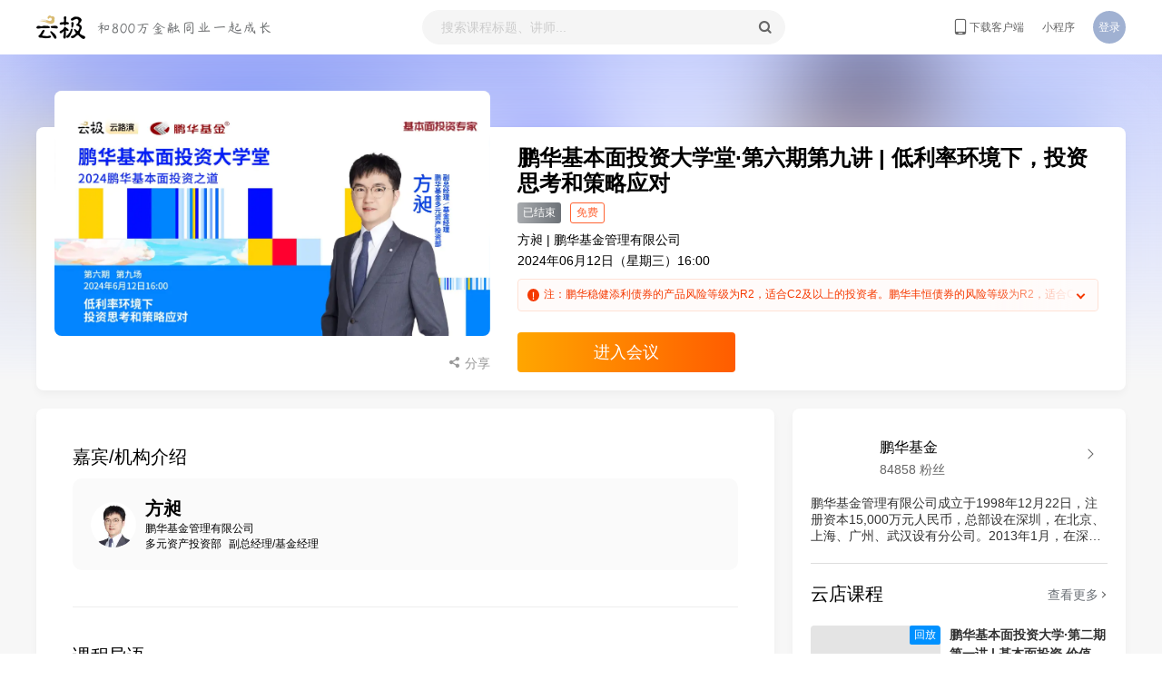

--- FILE ---
content_type: text/html; charset=utf-8
request_url: https://www.yunji.live/lecture/detail/6667e7e1e4b0ba82cec5810e
body_size: 7159
content:
<!doctype html>
<html data-n-head-ssr>
  <head >
    <meta  charset="utf-8"><meta  name="format-detection" content="telephone=no"><meta  data-hid="description" name="description" content="鹏华基本面投资大学堂·第六期第九讲 | 低利率环境下，投资思考和策略应对 | 方昶 | 鹏华基金管理有限公司 | 新的一年，鹏华基金继续为各位投资者提供丰富的投研知识，呈现精彩的投资盛宴。今天邀请到鹏华基金多元资产投资部副总经理/基金经理方昶总莅临我们的直播间，开启基本面投资大学堂第六期第9讲！"><meta  data-hid="keywords" name="keywords" content="方昶,鹏华基金管理有限公司,市场热点,行业热点,低利率,市场行情,投资心得,投资策略,FICC,固收,基金,公募基金,金融课程,投教内容,投教课程,在线教育,在线课程,利率债,信用债,国债,产业债,企业债,可转债,股指期货,衍生品,资产证券化,资产管理,信用研究,信用分析,信用评级,国债期货,城投债,政策法规,交易员,交易策略,债券发行,债券承销,大类资产配置,行业研究,行业分析,金融科技,银行理财,理财顾问,财富管理,量化投资,ETF,LOF,MOM,FOF,MLF,SLF,PMI,PPI"><link  rel="dns-prefetch" href="https://qiniu.yunjilink.com/"><link  rel="icon" type="image/x-icon" href="/favicon.ico"><script  src="https://hm.baidu.com/hm.js?ae7bcccc578892cf9aa9c1c8bf03810f"></script><link rel="preload" href="//qiniu.yunjilink.com/asserts/website/v3/manifest-189188e.js" as="script"><link rel="preload" href="//qiniu.yunjilink.com/asserts/website/v3/core-js/253ae210-5827f763dbba8f785114.js" as="script"><link rel="preload" href="//qiniu.yunjilink.com/asserts/website/v3/vant/590441a0-640b023.css" as="style"><link rel="preload" href="//qiniu.yunjilink.com/asserts/website/v3/vant/590441a0-accac494a1210e01603b.js" as="script"><link rel="preload" href="//qiniu.yunjilink.com/asserts/website/v3/vant/67ff1999-5878141.css" as="style"><link rel="preload" href="//qiniu.yunjilink.com/asserts/website/v3/vant/67ff1999-53c70ab8434084474854.js" as="script"><link rel="preload" href="//qiniu.yunjilink.com/asserts/website/v3/ant-dv/3b38e777-2a0ab1bf386ec7186fe4.js" as="script"><link rel="preload" href="//qiniu.yunjilink.com/asserts/website/v3/ant-dv/ac50015d-d6b953db6985ff831220.js" as="script"><link rel="preload" href="//qiniu.yunjilink.com/asserts/website/v3/ant-dv/13aea4f0-34f25d7db310c55f1934.js" as="script"><link rel="preload" href="//qiniu.yunjilink.com/asserts/website/v3/tools/b5906859-a2e7e5f4faf44bbac2c7.js" as="script"><link rel="preload" href="//qiniu.yunjilink.com/asserts/website/v3/vue-app/253ae210-4c835176d1b8a75bc594.js" as="script"><link rel="preload" href="//qiniu.yunjilink.com/asserts/website/v3/cookies/068890b1-727b2161ecc61f75a5a1.js" as="script"><link rel="preload" href="//qiniu.yunjilink.com/asserts/website/v3/app/d33aec69-1b6ce74a24f4911810b9.js" as="script"><link rel="preload" href="//qiniu.yunjilink.com/asserts/website/v3/app/e2e93592-7395c31176a8677c9404.js" as="script"><link rel="preload" href="//qiniu.yunjilink.com/asserts/website/v3/app/9c5b28f6-20aa1f7395295002e800.js" as="script"><link rel="preload" href="//qiniu.yunjilink.com/asserts/website/v3/app/f71cff67-23a320f.css" as="style"><link rel="preload" href="//qiniu.yunjilink.com/asserts/website/v3/app/f71cff67-8e5d9641f76fb45805ef.js" as="script"><link rel="preload" href="//qiniu.yunjilink.com/asserts/website/v3/app/e2550e02-88881eb.css" as="style"><link rel="preload" href="//qiniu.yunjilink.com/asserts/website/v3/app/e2550e02-c0c83c26fd2e8ec7dcc2.js" as="script"><link rel="preload" href="//qiniu.yunjilink.com/asserts/website/v3/app/75c108cf-c5ca55b.css" as="style"><link rel="preload" href="//qiniu.yunjilink.com/asserts/website/v3/app/75c108cf-04ac5c2f785ff5b36a5c.js" as="script"><link rel="preload" href="//qiniu.yunjilink.com/asserts/website/v3/app/ea1f58e8-92555b9e8bfcd93276d8.js" as="script"><link rel="preload" href="//qiniu.yunjilink.com/asserts/website/v3/pages/lecture/detail/_lectureId/f71cff67-f329247.css" as="style"><link rel="preload" href="//qiniu.yunjilink.com/asserts/website/v3/pages/lecture/detail/_lectureId/f71cff67-70b08acde93d645ff7ea.js" as="script"><link rel="preload" href="//qiniu.yunjilink.com/asserts/website/v3/components/common-lecture-pwd/21833f8f-1c6012e.css" as="style"><link rel="preload" href="//qiniu.yunjilink.com/asserts/website/v3/components/common-lecture-pwd/21833f8f-b0361d6c5b5a84123f70.js" as="script"><link rel="preload" href="//qiniu.yunjilink.com/asserts/website/v3/default/components/common-lecture-survey/pages/lecture/detail/_lectureId/pages/m/lecture/detail/_lec/dcd39da0-879712c.css" as="style"><link rel="preload" href="//qiniu.yunjilink.com/asserts/website/v3/default/components/common-lecture-survey/pages/lecture/detail/_lectureId/pages/m/lecture/detail/_lec/dcd39da0-40a4d0027a9ffa8f7c4b.js" as="script"><link rel="preload" href="//qiniu.yunjilink.com/asserts/website/v3/default/components/common-upload-card/pages/lecture/detail/_lectureId/pages/m/lecture/detail/_lectur/f94d5311-153c618.css" as="style"><link rel="preload" href="//qiniu.yunjilink.com/asserts/website/v3/default/components/common-upload-card/pages/lecture/detail/_lectureId/pages/m/lecture/detail/_lectur/f94d5311-e1b0426cda2bf6cd32a9.js" as="script"><link rel="preload" href="//qiniu.yunjilink.com/asserts/website/v3/components/common-vip/a0bcc373-be7326c.css" as="style"><link rel="preload" href="//qiniu.yunjilink.com/asserts/website/v3/components/common-vip/a0bcc373-499f690f33435a4ae002.js" as="script"><link rel="preload" href="//qiniu.yunjilink.com/asserts/website/v3/components/common-pop-coupon/f71cff67-d2ab8cb.css" as="style"><link rel="preload" href="//qiniu.yunjilink.com/asserts/website/v3/components/common-pop-coupon/f71cff67-3cf35d6b67d284c4ea54.js" as="script"><link rel="stylesheet" href="//qiniu.yunjilink.com/asserts/website/v3/vant/590441a0-640b023.css"><link rel="stylesheet" href="//qiniu.yunjilink.com/asserts/website/v3/vant/67ff1999-5878141.css"><link rel="stylesheet" href="//qiniu.yunjilink.com/asserts/website/v3/app/f71cff67-23a320f.css"><link rel="stylesheet" href="//qiniu.yunjilink.com/asserts/website/v3/app/e2550e02-88881eb.css"><link rel="stylesheet" href="//qiniu.yunjilink.com/asserts/website/v3/app/75c108cf-c5ca55b.css"><link rel="stylesheet" href="//qiniu.yunjilink.com/asserts/website/v3/pages/lecture/detail/_lectureId/f71cff67-f329247.css"><link rel="stylesheet" href="//qiniu.yunjilink.com/asserts/website/v3/components/common-lecture-pwd/21833f8f-1c6012e.css"><link rel="stylesheet" href="//qiniu.yunjilink.com/asserts/website/v3/default/components/common-lecture-survey/pages/lecture/detail/_lectureId/pages/m/lecture/detail/_lec/dcd39da0-879712c.css"><link rel="stylesheet" href="//qiniu.yunjilink.com/asserts/website/v3/default/components/common-upload-card/pages/lecture/detail/_lectureId/pages/m/lecture/detail/_lectur/f94d5311-153c618.css"><link rel="stylesheet" href="//qiniu.yunjilink.com/asserts/website/v3/components/common-vip/a0bcc373-be7326c.css"><link rel="stylesheet" href="//qiniu.yunjilink.com/asserts/website/v3/components/common-pop-coupon/f71cff67-d2ab8cb.css">
  </head>
  <body >
    <div data-server-rendered="true" id="__nuxt"><div id="__layout"><div><div class="yj-header dark" data-v-b725ba7c><div class="header-content yj-wrapper" data-v-b725ba7c><a href="/?st=1" data-v-b725ba7c><img class="header-logo" data-v-b725ba7c></a> <div class="header-search" data-v-b725ba7c><div class="yj-search-wrapper dark" style="z-index:100;" data-v-b725ba7c><div class="search-content"><input type="text" placeholder="搜索课程标题、讲师..." value="" class="enter"> <div class="clear" style="display:none;"><div class="icon"><i class="iconfont icon-close"></i></div></div></div> <div class="search-btn"><i class="iconfont icon-search"></i></div> <!----></div></div> <div class="header-links" data-v-b725ba7c><div class="yj-popover" data-v-235d188e data-v-b725ba7c><div class="popover-root" data-v-235d188e><div class="links-item" data-v-235d188e data-v-b725ba7c><div class="icon" data-v-235d188e data-v-b725ba7c><i class="iconfont icon-phone" data-v-235d188e data-v-b725ba7c></i></div> <div class="text" data-v-235d188e data-v-b725ba7c>下载客户端</div></div> </div> <!----></div> <div class="yj-popover" data-v-235d188e data-v-b725ba7c><div class="popover-root" data-v-235d188e><div class="links-item" data-v-235d188e data-v-b725ba7c><div class="text" data-v-235d188e data-v-b725ba7c>小程序</div></div> </div> <!----></div> <div class="links-item" data-v-b725ba7c><div class="circle async-button" data-v-204d4a0f data-v-b725ba7c><!----> <div data-v-204d4a0f><div class="circle-name" data-v-204d4a0f data-v-b725ba7c>登录</div></div></div></div></div></div> <div data-v-5b9b8d36 data-v-7b25ae1d data-v-b725ba7c><!----> <!----></div></div> <div data-v-436ebfa3><a href="/lecture/playback/6667e7e1e4b0ba82cec5810e" style="width:0;height:0;" data-v-436ebfa3></a> <div class="yj-page-lecture-detail yj-min-wrapper" data-v-436ebfa3><div class="lecture-detail-bg" data-v-436ebfa3><div class="banner" data-v-436ebfa3><div class="img" data-v-436ebfa3></div></div> <div class="bg" data-v-436ebfa3></div> <div class="mask" data-v-436ebfa3></div></div> <div class="yj-wrapper" data-v-436ebfa3><div class="lecture-detail-header" data-v-436ebfa3><div class="header-left" data-v-436ebfa3><div class="left-avatar" data-v-436ebfa3><img alt="海报" class="avatar" data-v-436ebfa3></div> <div class="left-status" data-v-436ebfa3><div class="item" data-v-436ebfa3><!----></div> <!----></div></div> <div class="header-right" data-v-436ebfa3><div class="header-title" data-v-436ebfa3>鹏华基本面投资大学堂·第六期第九讲 | 低利率环境下，投资思考和策略应对</div> <div class="header-status" data-v-436ebfa3><div class="item end" data-v-436ebfa3>已结束</div> <div class="item primary" data-v-436ebfa3>免费</div></div> <div class="header-info" data-v-436ebfa3><div class="item" data-v-436ebfa3><div class="text" data-v-436ebfa3>方昶 | 鹏华基金管理有限公司</div></div> <div class="item" data-v-436ebfa3><div class="text" data-v-436ebfa3>2024年06月12日（星期三）16:00</div></div></div> <div class="yj-lecture-tip hide" data-v-2da114e1 data-v-436ebfa3><div class="tip-icon" data-v-2da114e1><i class="iconfont icon-hint" data-v-2da114e1></i></div> <div class="tip-text" data-v-2da114e1><div class="text" data-v-2da114e1>注：鹏华稳健添利债券的产品风险等级为R2，适合C2及以上的投资者。鹏华丰恒债券的风险等级为R2，适合C2及以上的投资者。鹏华丰享债券的风险等级为R2，适合C2及以上的投资者。风险提示：直播内容仅限于基金管理人与合作平台开展宣传推广之目的，禁止第三方机构单独摘引、截取或以其他不恰当方式转播。以上提及个股和行业仅做示例，不构成实际投资建议，不代表组合持仓。基金管理人承诺以诚实信用、勤勉尽责的原则管理和运用基金资产，但不保证基金本金不受损失，不保证基金一定盈利，也不保证最低收益。市场及基金的过往涨幅并不预示着未来表现，基金管理人管理的其他基金的业绩和其投资人员取得的过往业绩并不预示其未来表现，也不构成本基金业绩表现的保证。基金产品存在收益波动风险，投资者在做出投资决策时，应认同“买者自负”原则，在做出基金投资决策后，基金运营状况与基金净值变化导致的投资风险及亏损，由基金投资者自行承担。投资人购买基金时应仔细阅读本基金的《基金合同》和《招募说明书》等法律文件，了解基金的具体情况。基金投资需谨慎。嘉宾发言不构成任何形式的投资建议，仅代表其个人观点，与其所在机构和平台无关。定期定额投资是引导投资人进行长期投资、平均投资成本的一种简单易行的投资方式。但是定期定额投资并不能以规避基金投资所固有的风险，不能保证投资人获得收益，也不是替代储蓄的等效理财方式。基金管理人承诺以诚实信用、勤勉尽职的原则管理和运用基金资产，但也不保证基金本金不受损失，不保证基金一定盈利，也不保证最低收益，基金产品存在波动风险。投资人购买基金时应仔细阅读本基金的基金合同和招募说明书等法律文件，了解本基金的具体情况。基金管理人管理的其他基金的业绩和其投资人员取得的过往业绩并不预示其未来表现，也不构成本基金业绩表现的保证，市场有风险，基金投资需谨慎。【方昶业绩综述】数据来源：基金产品各季度报告，日期截至2024-03-31。鹏华稳健添利A成立于2023-04-18。鹏华稳健添利C成立于2023-04-18。鹏华丰恒C成立于2024-01-26。鹏华安润A成立于2020-12-30，自成立以来总净值增长2.69%，同期业绩比较基准6.02%。2021、2022、2023年的净值增长率分别为6.22%、-7.88%、2.85%；同期业绩比较基准收益率分别为2.7%、-0.99%、1.49%。鹏华安润C成立于2020-12-30，自成立以来总净值增长7.57%，同期业绩比较基准6.02%。2021、2022、2023年的净值增长率分别为5.89%、-7.93%、8.14%；同期业绩比较基准收益率分别为2.7%、-0.99%、1.49%。鹏华弘盛C成立于2015-05-25，自成立以来总净值增长102.5%，同期业绩比较基准40.06%。2019、2020、2021、2022、2023年的净值增长率分别为11.66%、12.56%、4.44%、-4.77%、0.17%；同期业绩比较基准收益率分别为4.5%、4.51%、4.5%、4.5%、4.5%。鹏华安益增强成立于2017-02-22，自成立以来总净值增长36.41%，同期业绩比较基准29.73%。2019、2020、2021、2022、2023年的净值增长率分别为6.07%、12.45%、7.34%、-4.28%、-1.06%；同期业绩比较基准收益率分别为13.93%、10.38%、2.63%、-4.38%、0.13%。鹏华丰享成立于2017-03-09，自成立以来总净值增长40.58%，同期业绩比较基准37.29%。2019、2020、2021、2022、2023年的净值增长率分别为5.23%、3.57%、6.16%、2.5%、5.21%；同期业绩比较基准收益率分别为4.36%、3.07%、5.69%、3.37%、4.67%。鹏华丰恒A成立于2016-09-22，自成立以来总净值增长32.4%，同期业绩比较基准33.68%。2019、2020、2021、2022、2023年的净值增长率分别为4.69%、3.69%、5.39%、2.1%、4.46%；同期业绩比较基准收益率分别为4.36%、3.07%、5.69%、3.37%、4.67%。鹏华丰实A成立于2013-09-10，自成立以来总净值增长62.56%，同期业绩比较基准23.68%。2019、2020、2021、2022、2023年的净值增长率分别为5.6%、3.06%、12.2%、-8.86%、4.6%；同期业绩比较基准收益率分别为2.0%、2.01%、2.0%、2.0%、2.0%。鹏华丰实B成立于2013-09-10，自成立以来总净值增长56.47%，同期业绩比较基准23.68%。2019、2020、2021、2022、2023年的净值增长率分别为5.12%、2.75%、11.65%、-9.11%、4.18%；同期业绩比较基准收益率分别为2.0%、2.01%、2.0%、2.0%、2.0%。鹏华丰启成立于2022-09-21，自成立以来总净值增长4.48%，同期业绩比较基准2.45%。2023年的净值增长率分别为3.65%；同期业绩比较基准收益率分别为1.98%。鹏华稳益180天持有A成立于2024-03-12。鹏华稳益180天持有C成立于2024-03-12。鹏华弘盛A成立于2015-02-25，自成立以来总净值增长50.37%，同期业绩比较基准41.4%。2019、2020、2021、2022、2023年的净值增长率分别为11.8%、12.79%、4.65%、-4.57%、0.37%；同期业绩比较基准收益率分别为4.5%、4.51%、4.5%、4.5%、4.5%。鹏华信用增利A成立于2010-05-31，自成立以来总净值增长83.59%，同期业绩比较基准72.97%。2019、2020、2021、2022、2023年的净值增长率分别为9.6%、12.18%、8.41%、-6.09%、-2.43%；同期业绩比较基准收益率分别为4.36%、3.07%、5.69%、3.37%、4.67%。鹏华信用增利B成立于2010-05-31，自成立以来总净值增长76.46%，同期业绩比较基准72.97%。2019、2020、2021、2022、2023年的净值增长率分别为9.31%、11.73%、7.97%、-6.46%、-2.82%；同期业绩比较基准收益率分别为4.36%、3.07%、5.69%、3.37%、4.67%。鹏华丰恒D成立于2023-11-24。根据相关法规要求，不得登载六个月以下的短期业绩，因此此处未登载成立不足6个月的基金业绩。基金的过往业绩并不预示其未来表现，基金管理人管理的其他基金的业绩不构成基金业绩表现的保证。基金管理人管理的基金业绩和其投资人员取得的过往业绩并不预示其未来表现，也不构成本基金业绩表现的保证。基金有风险，投资需谨慎。风险提示：本产品由鹏华基金管理有限公司发行与管理，代销机构不承担产品的投资、兑付和风险管理责任。基金产品存在收益波动风险，基金管理人承诺以诚实信用、勤勉尽职的原则管理和运用基金资产，但不保证基金本金不受损失，不保证基金一定盈利，也不保证最低收益。中国证监会对本基金募集的注册，并不表明其对本基金的价值和收益作出实质性判断或保证，也不表明投资于本基金没有风险。过往业绩并不预示其未来表现，基金管理人管理的其他基金的业绩不构成本基金业绩表现的保证。投资者购买基金时应详细阅读本基金的基金合同和招募说明书等法律文件，了解本基金的具体情况。我国基金运作时间较短，不能反映股市发展的所有阶段。基金有风险，投资需谨慎。</div></div></div> <div class="header-bottom" data-v-436ebfa3><div class="btn async-button enter" data-v-204d4a0f data-v-436ebfa3><!----> <div data-v-204d4a0f>进入会议</div></div> <div class="countdown" data-v-436ebfa3></div></div></div></div> <div class="lecture-detail-content" data-v-436ebfa3><div class="lecture-detail-left" data-v-436ebfa3><div class="detail-content-item" data-v-436ebfa3><div class="content-title" data-v-436ebfa3>嘉宾/机构介绍</div> <div class="content-lecturer" data-v-436ebfa3><div class="header" data-v-436ebfa3><div class="avatar" data-v-436ebfa3><img data-v-436ebfa3></div> <div class="info" data-v-436ebfa3><div class="speaker" data-v-436ebfa3><div class="name" data-v-436ebfa3>方昶</div> <!----></div> <div class="item" data-v-436ebfa3><span data-v-436ebfa3>鹏华基金管理有限公司</span> <!----></div> <div class="item" data-v-436ebfa3><span data-v-436ebfa3>多元资产投资部</span> <!----> <span data-v-436ebfa3>副总经理/基金经理</span></div></div></div> <!----></div></div> <div class="detail-content-item" data-v-436ebfa3><div class="content-title" data-v-436ebfa3>课程导语</div> <div class="content-brief" data-v-436ebfa3><div data-v-436ebfa3>新的一年，鹏华基金继续为各位投资者提供丰富的投研知识，呈现精彩的投资盛宴。今天邀请到鹏华基金多元资产投资部副总经理/基金经理方昶总莅临我们的直播间，开启基本面投资大学堂第六期第9讲！</div></div></div> <!----> <!----></div> <div class="lecture-detail-right" data-v-436ebfa3><!----><!----><!----></div></div></div></div> <div data-v-5b9b8d36 data-v-4409110b data-v-436ebfa3><!----> <!----></div> <div data-v-5b9b8d36 data-v-4250bf96 data-v-436ebfa3><!----> <!----></div> <div data-v-5b9b8d36 data-v-748e2092 data-v-436ebfa3><!----> <!----></div> <div data-v-5b9b8d36 data-v-1e7f82ba data-v-436ebfa3><!----> <!----></div> <div data-v-5b9b8d36 data-v-1e581132 data-v-436ebfa3><!----> <!----></div> <div class="yj-pop-coupon p" data-v-5b9b8d36 data-v-f21571e6 data-v-436ebfa3><!----> <!----></div></div> <div class="yj-footer yj-min-wrapper" data-v-1a2ba85c><div class="footer-content" data-v-1a2ba85c><div class="yj-wrapper" data-v-1a2ba85c><div class="content-list" data-v-1a2ba85c><div class="content-item" data-v-1a2ba85c><div class="item-title" data-v-1a2ba85c>联系客服</div> <div class="item-tel" data-v-1a2ba85c>021-50431028</div> <div class="item-text" data-v-1a2ba85c>工作日 9:00 ~ 18:00</div></div> <div class="content-item" data-v-1a2ba85c><div class="item-title" data-v-1a2ba85c>商务邮箱</div> <div class="item-text" data-v-1a2ba85c>services@yunjilink.com</div></div></div> <div class="content-scan" data-v-1a2ba85c></div></div></div> <div class="footer-copyright" data-v-1a2ba85c><div class="yj-wrapper" data-v-1a2ba85c><div class="item" data-v-1a2ba85c><span data-v-1a2ba85c>©2021 上海沃流信息科技有限公司</span> <a href="https://beian.miit.gov.cn/" target="_blank" data-v-1a2ba85c>沪ICP备16015541号-3</a></div> <div class="item" data-v-1a2ba85c>增值电信业务经营许可证 沪B2-20210405</div></div></div></div> <div class="yj-common-wrapper" data-v-2722c69e></div></div></div></div><script>window.__NUXT__=(function(a,b,c,d,e,f,g,h,i,j,k,l,m){return {layout:"default",data:[{lecture:{lectureId:h,name:e,subName:"方昶 | 鹏华基金管理有限公司",start:1718179200000,lectureStatus:"End",poster:"https:\u002F\u002Fqiniu.yunjilink.com\u002Ffe\u002Flecture\u002F4157044ccc7fe7c6cec7df3caab61a69.jpg",brief:"新的一年，鹏华基金继续为各位投资者提供丰富的投研知识，呈现精彩的投资盛宴。今天邀请到鹏华基金多元资产投资部副总经理\u002F基金经理方昶总莅临我们的直播间，开启基本面投资大学堂第六期第9讲！",smallPoster:"https:\u002F\u002Fqiniu.yunjilink.com\u002Ffe\u002Flecture\u002F9d6ffe19e737b559c42ed062c758ec32.jpg",style:"Video",audit:i,mode:"RoadShow",feeType:i,enrollStatus:"Ongoing",speakers:[{userId:"61096d270197c118c575cdcc",name:"方昶",speakerId:"61096d64656e7c021fefc909",org:"鹏华基金管理有限公司",branch:c,avatar:"https:\u002F\u002Fqiniu.yunjilink.com\u002Fa38b1d8c0116633acc5f921d97605a7b.jpg",dept:"多元资产投资部",subDepartment:c,pos:"副总经理\u002F基金经理"}],target:"注：鹏华稳健添利债券的产品风险等级为R2，适合C2及以上的投资者。鹏华丰恒债券的风险等级为R2，适合C2及以上的投资者。鹏华丰享债券的风险等级为R2，适合C2及以上的投资者。风险提示：直播内容仅限于基金管理人与合作平台开展宣传推广之目的，禁止第三方机构单独摘引、截取或以其他不恰当方式转播。以上提及个股和行业仅做示例，不构成实际投资建议，不代表组合持仓。基金管理人承诺以诚实信用、勤勉尽责的原则管理和运用基金资产，但不保证基金本金不受损失，不保证基金一定盈利，也不保证最低收益。市场及基金的过往涨幅并不预示着未来表现，基金管理人管理的其他基金的业绩和其投资人员取得的过往业绩并不预示其未来表现，也不构成本基金业绩表现的保证。基金产品存在收益波动风险，投资者在做出投资决策时，应认同“买者自负”原则，在做出基金投资决策后，基金运营状况与基金净值变化导致的投资风险及亏损，由基金投资者自行承担。投资人购买基金时应仔细阅读本基金的《基金合同》和《招募说明书》等法律文件，了解基金的具体情况。基金投资需谨慎。嘉宾发言不构成任何形式的投资建议，仅代表其个人观点，与其所在机构和平台无关。定期定额投资是引导投资人进行长期投资、平均投资成本的一种简单易行的投资方式。但是定期定额投资并不能以规避基金投资所固有的风险，不能保证投资人获得收益，也不是替代储蓄的等效理财方式。基金管理人承诺以诚实信用、勤勉尽职的原则管理和运用基金资产，但也不保证基金本金不受损失，不保证基金一定盈利，也不保证最低收益，基金产品存在波动风险。投资人购买基金时应仔细阅读本基金的基金合同和招募说明书等法律文件，了解本基金的具体情况。基金管理人管理的其他基金的业绩和其投资人员取得的过往业绩并不预示其未来表现，也不构成本基金业绩表现的保证，市场有风险，基金投资需谨慎。【方昶业绩综述】数据来源：基金产品各季度报告，日期截至2024-03-31。鹏华稳健添利A成立于2023-04-18。鹏华稳健添利C成立于2023-04-18。鹏华丰恒C成立于2024-01-26。鹏华安润A成立于2020-12-30，自成立以来总净值增长2.69%，同期业绩比较基准6.02%。2021、2022、2023年的净值增长率分别为6.22%、-7.88%、2.85%；同期业绩比较基准收益率分别为2.7%、-0.99%、1.49%。鹏华安润C成立于2020-12-30，自成立以来总净值增长7.57%，同期业绩比较基准6.02%。2021、2022、2023年的净值增长率分别为5.89%、-7.93%、8.14%；同期业绩比较基准收益率分别为2.7%、-0.99%、1.49%。鹏华弘盛C成立于2015-05-25，自成立以来总净值增长102.5%，同期业绩比较基准40.06%。2019、2020、2021、2022、2023年的净值增长率分别为11.66%、12.56%、4.44%、-4.77%、0.17%；同期业绩比较基准收益率分别为4.5%、4.51%、4.5%、4.5%、4.5%。鹏华安益增强成立于2017-02-22，自成立以来总净值增长36.41%，同期业绩比较基准29.73%。2019、2020、2021、2022、2023年的净值增长率分别为6.07%、12.45%、7.34%、-4.28%、-1.06%；同期业绩比较基准收益率分别为13.93%、10.38%、2.63%、-4.38%、0.13%。鹏华丰享成立于2017-03-09，自成立以来总净值增长40.58%，同期业绩比较基准37.29%。2019、2020、2021、2022、2023年的净值增长率分别为5.23%、3.57%、6.16%、2.5%、5.21%；同期业绩比较基准收益率分别为4.36%、3.07%、5.69%、3.37%、4.67%。鹏华丰恒A成立于2016-09-22，自成立以来总净值增长32.4%，同期业绩比较基准33.68%。2019、2020、2021、2022、2023年的净值增长率分别为4.69%、3.69%、5.39%、2.1%、4.46%；同期业绩比较基准收益率分别为4.36%、3.07%、5.69%、3.37%、4.67%。鹏华丰实A成立于2013-09-10，自成立以来总净值增长62.56%，同期业绩比较基准23.68%。2019、2020、2021、2022、2023年的净值增长率分别为5.6%、3.06%、12.2%、-8.86%、4.6%；同期业绩比较基准收益率分别为2.0%、2.01%、2.0%、2.0%、2.0%。鹏华丰实B成立于2013-09-10，自成立以来总净值增长56.47%，同期业绩比较基准23.68%。2019、2020、2021、2022、2023年的净值增长率分别为5.12%、2.75%、11.65%、-9.11%、4.18%；同期业绩比较基准收益率分别为2.0%、2.01%、2.0%、2.0%、2.0%。鹏华丰启成立于2022-09-21，自成立以来总净值增长4.48%，同期业绩比较基准2.45%。2023年的净值增长率分别为3.65%；同期业绩比较基准收益率分别为1.98%。鹏华稳益180天持有A成立于2024-03-12。鹏华稳益180天持有C成立于2024-03-12。鹏华弘盛A成立于2015-02-25，自成立以来总净值增长50.37%，同期业绩比较基准41.4%。2019、2020、2021、2022、2023年的净值增长率分别为11.8%、12.79%、4.65%、-4.57%、0.37%；同期业绩比较基准收益率分别为4.5%、4.51%、4.5%、4.5%、4.5%。鹏华信用增利A成立于2010-05-31，自成立以来总净值增长83.59%，同期业绩比较基准72.97%。2019、2020、2021、2022、2023年的净值增长率分别为9.6%、12.18%、8.41%、-6.09%、-2.43%；同期业绩比较基准收益率分别为4.36%、3.07%、5.69%、3.37%、4.67%。鹏华信用增利B成立于2010-05-31，自成立以来总净值增长76.46%，同期业绩比较基准72.97%。2019、2020、2021、2022、2023年的净值增长率分别为9.31%、11.73%、7.97%、-6.46%、-2.82%；同期业绩比较基准收益率分别为4.36%、3.07%、5.69%、3.37%、4.67%。鹏华丰恒D成立于2023-11-24。根据相关法规要求，不得登载六个月以下的短期业绩，因此此处未登载成立不足6个月的基金业绩。基金的过往业绩并不预示其未来表现，基金管理人管理的其他基金的业绩不构成基金业绩表现的保证。基金管理人管理的基金业绩和其投资人员取得的过往业绩并不预示其未来表现，也不构成本基金业绩表现的保证。基金有风险，投资需谨慎。风险提示：本产品由鹏华基金管理有限公司发行与管理，代销机构不承担产品的投资、兑付和风险管理责任。基金产品存在收益波动风险，基金管理人承诺以诚实信用、勤勉尽职的原则管理和运用基金资产，但不保证基金本金不受损失，不保证基金一定盈利，也不保证最低收益。中国证监会对本基金募集的注册，并不表明其对本基金的价值和收益作出实质性判断或保证，也不表明投资于本基金没有风险。过往业绩并不预示其未来表现，基金管理人管理的其他基金的业绩不构成本基金业绩表现的保证。投资者购买基金时应详细阅读本基金的基金合同和招募说明书等法律文件，了解本基金的具体情况。我国基金运作时间较短，不能反映股市发展的所有阶段。基金有风险，投资需谨慎。",enrollNum:a,share:{title:e,desc:e,link:"https:\u002F\u002Fwww.yunji.live\u002Flecture\u002Fdetail\u002F6667e7e1e4b0ba82cec5810e",imgUrl:"https:\u002F\u002Fqiniu.yunjilink.com\u002Fstatic\u002Fe1318560b15055de17596da1cf6d9a6c.jpg"},seriesId:c,outlines:c,readings:[],showEnrollCount:b,source:"PHJJ",startDesc:"2024年06月12日（星期三）16:00",webQrCodeUrl:"https:\u002F\u002Fwww.yunjilink.com\u002Fapp\u002Fweb\u002Flecture\u002Fenter\u002Fp?lectureId=6667e7e1e4b0ba82cec5810e"},behavior:{action:j,btnTitle:"进入会议",enrolled:b,btnEnable:d},keywords:"方昶,鹏华基金管理有限公司,市场热点,行业热点,低利率,市场行情,投资心得,投资策略,FICC,固收,基金,公募基金,金融课程,投教内容,投教课程,在线教育,在线课程,利率债,信用债,国债,产业债,企业债,可转债,股指期货,衍生品,资产证券化,资产管理,信用研究,信用分析,信用评级,国债期货,城投债,政策法规,交易员,交易策略,债券发行,债券承销,大类资产配置,行业研究,行业分析,金融科技,银行理财,理财顾问,财富管理,量化投资,ETF,LOF,MOM,FOF,MLF,SLF,PMI,PPI",description:"鹏华基本面投资大学堂·第六期第九讲 | 低利率环境下，投资思考和策略应对 | 方昶 | 鹏华基金管理有限公司 | 新的一年，鹏华基金继续为各位投资者提供丰富的投研知识，呈现精彩的投资盛宴。今天邀请到鹏华基金多元资产投资部副总经理\u002F基金经理方昶总莅临我们的直播间，开启基本面投资大学堂第六期第9讲！",watchOnlyInApp:b,showPromotion:d,showQaHelp:d,isSub:b,action:j}],fetch:{},error:null,state:{auth:{showLogin:b,user:f,headerKey:c,_openId:f,_unionId:f},layouts:{headTheme:"dark",auditStatus:k,medias:{appDownload:"https:\u002F\u002Fqiniu.yunjilink.com\u002Fa480eff34deed8c05d6cac44db8f688a.png",miniLive:"https:\u002F\u002Fqiniu.yunjilink.com\u002F2ccda8c43166cad0545f1c780f7e013d.png",assistant:"https:\u002F\u002Fqiniu.yunjilink.com\u002Fstatic\u002F39284eb09e480ea6145e8ebb480dd726.jpg",mpUrl:"https:\u002F\u002Fqiniu.yunjilink.com\u002F6f7c5b0e25970a57d42fac3934703726.png",vipInfo:{lectureCount:"9000+",ficcCount:"3000+",fundCount:"6000+",albumTime:"6000分钟",albumCost:"6000元",userNum:"60000+"},auditStatus:k}},lecture:{gift:{points:a,tips:c,list:[]},seriesPageList:{cacheKey:"seriesPageList",total:a,totalPage:a,pageSize:a,pageIndex:a,list:[]},seriesDetails:{},lecturePageDatas:{FiccList:{inited:b,total:a,totalPage:a,pageSize:l,pageIndex:a,list:[],cacheKey:"FiccList"},FundList:{inited:b,total:a,totalPage:a,pageSize:l,pageIndex:a,list:[],cacheKey:"FundList"}}},stats:{ts:a,_events:[{name:"websitePage",label:"lecturevuedetailvuelectureId",attrs:{fullPath:m,params:{lectureId:h}},ts:1769805128825}]},types:{}},serverRendered:d,routePath:m,config:{axios:{browserBaseURL:g},_app:{basePath:g,assetsPath:g,cdnURL:"\u002F\u002Fqiniu.yunjilink.com\u002Fasserts\u002Fwebsite\u002Fv3\u002F"}}}}(0,false,"",true,"鹏华基本面投资大学堂·第六期第九讲 | 低利率环境下，投资思考和策略应对",void 0,"\u002F","6667e7e1e4b0ba82cec5810e","None","BindMobile",1,10,"\u002Flecture\u002Fdetail\u002F6667e7e1e4b0ba82cec5810e"));</script><script src="//qiniu.yunjilink.com/asserts/website/v3/manifest-189188e.js" defer></script><script src="//qiniu.yunjilink.com/asserts/website/v3/pages/lecture/detail/_lectureId/f71cff67-70b08acde93d645ff7ea.js" defer></script><script src="//qiniu.yunjilink.com/asserts/website/v3/components/common-lecture-pwd/21833f8f-b0361d6c5b5a84123f70.js" defer></script><script src="//qiniu.yunjilink.com/asserts/website/v3/default/components/common-lecture-survey/pages/lecture/detail/_lectureId/pages/m/lecture/detail/_lec/dcd39da0-40a4d0027a9ffa8f7c4b.js" defer></script><script src="//qiniu.yunjilink.com/asserts/website/v3/default/components/common-upload-card/pages/lecture/detail/_lectureId/pages/m/lecture/detail/_lectur/f94d5311-e1b0426cda2bf6cd32a9.js" defer></script><script src="//qiniu.yunjilink.com/asserts/website/v3/components/common-vip/a0bcc373-499f690f33435a4ae002.js" defer></script><script src="//qiniu.yunjilink.com/asserts/website/v3/components/common-pop-coupon/f71cff67-3cf35d6b67d284c4ea54.js" defer></script><script src="//qiniu.yunjilink.com/asserts/website/v3/core-js/253ae210-5827f763dbba8f785114.js" defer></script><script src="//qiniu.yunjilink.com/asserts/website/v3/vant/590441a0-accac494a1210e01603b.js" defer></script><script src="//qiniu.yunjilink.com/asserts/website/v3/vant/67ff1999-53c70ab8434084474854.js" defer></script><script src="//qiniu.yunjilink.com/asserts/website/v3/ant-dv/3b38e777-2a0ab1bf386ec7186fe4.js" defer></script><script src="//qiniu.yunjilink.com/asserts/website/v3/ant-dv/ac50015d-d6b953db6985ff831220.js" defer></script><script src="//qiniu.yunjilink.com/asserts/website/v3/ant-dv/13aea4f0-34f25d7db310c55f1934.js" defer></script><script src="//qiniu.yunjilink.com/asserts/website/v3/tools/b5906859-a2e7e5f4faf44bbac2c7.js" defer></script><script src="//qiniu.yunjilink.com/asserts/website/v3/vue-app/253ae210-4c835176d1b8a75bc594.js" defer></script><script src="//qiniu.yunjilink.com/asserts/website/v3/cookies/068890b1-727b2161ecc61f75a5a1.js" defer></script><script src="//qiniu.yunjilink.com/asserts/website/v3/app/d33aec69-1b6ce74a24f4911810b9.js" defer></script><script src="//qiniu.yunjilink.com/asserts/website/v3/app/e2e93592-7395c31176a8677c9404.js" defer></script><script src="//qiniu.yunjilink.com/asserts/website/v3/app/9c5b28f6-20aa1f7395295002e800.js" defer></script><script src="//qiniu.yunjilink.com/asserts/website/v3/app/f71cff67-8e5d9641f76fb45805ef.js" defer></script><script src="//qiniu.yunjilink.com/asserts/website/v3/app/e2550e02-c0c83c26fd2e8ec7dcc2.js" defer></script><script src="//qiniu.yunjilink.com/asserts/website/v3/app/75c108cf-04ac5c2f785ff5b36a5c.js" defer></script><script src="//qiniu.yunjilink.com/asserts/website/v3/app/ea1f58e8-92555b9e8bfcd93276d8.js" defer></script><script  src="//qiniu.yunjilink.com/static/core-js@2.6.12/client/shim.min.js" data-body="true"></script><script  src="//qiniu.yunjilink.com/static/vue@2.6.14/dist/vue.min.js" data-body="true"></script><script  src="//qiniu.yunjilink.com/static/vue-router@3.5.2/dist/vue-router.min.js" data-body="true"></script><script  src="//qiniu.yunjilink.com/static/vuex@3.6.2/dist/vuex.min.js" data-body="true"></script><script  src="//qiniu.yunjilink.com/static/axios@0.21.1/dist/axios.min.js" data-body="true"></script><script  src="//qiniu.yunjilink.com/static/vue-meta@2.4.0/dist/vue-meta.min.js" data-body="true"></script><script  src="//qiniu.yunjilink.com/static/js-cookie@2.2.1/src/js.cookie.min.js" data-body="true"></script><script  src="//qiniu.yunjilink.com/static/vue-lazyload@1.3.3/vue-lazyload.js" data-body="true"></script>
  </body>
</html>


--- FILE ---
content_type: text/css
request_url: https://qiniu.yunjilink.com/asserts/website/v3/app/f71cff67-23a320f.css
body_size: 4464
content:
@font-face{font-family:iconfont;src:url(//qiniu.yunjilink.com/asserts/website/v3/fonts/iconfont.e2db9c3.woff2) format("woff2"),url(//qiniu.yunjilink.com/asserts/website/v3/fonts/iconfont.8b45873.woff) format("woff"),url(//qiniu.yunjilink.com/asserts/website/v3/fonts/iconfont.37ea7cc.ttf) format("truetype")}.iconfont{font-family:iconfont!important;font-size:16px;font-style:normal;-webkit-font-smoothing:antialiased;-moz-osx-font-smoothing:grayscale}.icon-playback-refresh:before{content:"\e692"}.icon-edit:before{content:"\e691"}.icon-reply:before{content:"\e773"}.icon-top:before{content:"\e690"}.icon-refresh:before{content:"\e68f"}.icon-pay-wechat:before{content:"\e68e"}.icon-select:before{content:"\e68d"}.icon-time:before{content:"\e68c"}.icon-arrow-right:before{content:"\e665"}.icon-question:before{content:"\e68b"}.icon-edge:before{content:"\e685"}.icon-notice:before{content:"\e686"}.icon-opera:before{content:"\e687"}.icon-chrome:before{content:"\e688"}.icon-firefox:before{content:"\e68a"}.icon-copylink:before{content:"\e682"}.icon-wechat:before{content:"\e681"}.icon-like_full:before{content:"\e67f"}.icon-redo:before{content:"\e622"}.icon-undo:before{content:"\e623"}.icon-copy:before{content:"\e66b"}.icon-download1:before{content:"\e67d"}.icon-fullscreen-expand:before{content:"\e67e"}.icon-zoom-in:before{content:"\e683"}.icon-zoom-out:before{content:"\e684"}.icon-delete-filling:before{content:"\e689"}.icon-logout:before{content:"\e67b"}.icon-mine:before{content:"\e67c"}.icon-add:before{content:"\e680"}.icon-reeor:before{content:"\e75f"}.icon-ashbin:before{content:"\e749"}.icon-prompt:before{content:"\e75e"}.icon-arrow-left:before{content:"\e743"}.icon-browse:before{content:"\e745"}.icon-not-browse:before{content:"\e75a"}.icon-success:before{content:"\e767"}.icon-exchangerate:before{content:"\e772"}.icon-close:before{content:"\e747"}.icon-like:before{content:"\e67a"}.icon-emoji:before{content:"\e668"}.icon-download:before{content:"\e669"}.icon-im-blacklist:before{content:"\e66a"}.icon-im-preset:before{content:"\e66c"}.icon-im-link:before{content:"\e66d"}.icon-im-notice:before{content:"\e66e"}.icon-im-shutup:before{content:"\e66f"}.icon-hint:before{content:"\e670"}.icon-im-gift:before{content:"\e671"}.icon-link:before{content:"\e672"}.icon-set:before{content:"\e673"}.icon-people:before{content:"\e674"}.icon-phone:before{content:"\e675"}.icon-im-manager:before{content:"\e676"}.icon-share:before{content:"\e677"}.icon-vip:before{content:"\e678"}.icon-search:before{content:"\e679"}.icon-seleted:before{content:"\e667"}@font-face{font-family:DIN-Bold;src:url(//qiniu.yunjilink.com/asserts/website/v3/fonts/BEBAS.080faab.ttf)}*{margin:0;padding:0;box-sizing:border-box;-webkit-text-size-adjust:none;-moz-text-size-adjust:none;text-size-adjust:none;font-family:-apple-system,BlinkMacSystemFont,PingFang SC,Helvetica Neue,STHeiti,Microsoft Yahei,Tahoma,Simsun,sans-serif}body{--plyr-color-main:#ff8000;--xgplayer-color-main:#ff8000}a{text-decoration:none}img{border:none}input,textarea{border:none;outline:none;background:transparent}input::-webkit-inner-spin-button,textarea::-webkit-inner-spin-button{-webkit-appearance:none}input::-webkit-input-placeholder,textarea::-webkit-input-placeholder{color:#ccc}.yj-wrapper{width:1200px;margin:0 auto}.yj-min-wrapper{min-width:1200px;margin:0 auto}img[lazy=loading]{display:block;width:30px;height:30px;-webkit-animation:spin 1s linear infinite;animation:spin 1s linear infinite}.modal-open{overflow:hidden}.fade-in-enter-active,.fade-in-leave-active{transition:opacity .3s}.fade-in-enter,.fade-in-leave-to{opacity:0}.slide-in-bottom-enter-active,.slide-in-bottom-leave-active{transition:all .3s}.slide-in-bottom-enter,.slide-in-bottom-leave-to{transform:translateY(200px);opacity:0}.slide-in-top-enter-active,.slide-in-top-leave-active{transition:all .3s}.slide-in-top-enter,.slide-in-top-leave-to{transform:translateY(-200px);opacity:0}.slide-in-left-enter-active,.slide-in-left-leave-active{transition:all .3s}.slide-in-left-enter,.slide-in-left-leave-to{transform:translateX(-200px);opacity:0}.slide-in-right-enter-active,.slide-in-right-leave-active{transition:all .3s}.slide-in-right-enter,.slide-in-right-leave-to{transform:translateX(200px);opacity:0}.scale-center-enter-active,.scale-center-leave-active{transform:scale(1);transition:all .3s}.scale-center-enter,.scale-center-leave-to{transform:scale(.1);opacity:0}@-webkit-keyframes spin{0%{transform:rotate(0deg)}to{transform:rotate(1turn)}}@keyframes spin{0%{transform:rotate(0deg)}to{transform:rotate(1turn)}}@-webkit-keyframes yjLoading{0%{transform:rotate(0deg)}to{transform:rotate(1turn)}}@keyframes yjLoading{0%{transform:rotate(0deg)}to{transform:rotate(1turn)}}.yj-search-wrapper{position:relative;display:flex;border-radius:50px;z-index:101}.yj-search-wrapper .search-content{height:36px;flex:1;min-width:0;position:relative;padding:0 36px 0 20px}.yj-search-wrapper .search-content .enter{font-size:14px;height:36px;width:100%;background:transparent}.yj-search-wrapper .search-content .clear{position:absolute;top:0;right:0;height:100%;width:36px;display:flex;align-items:center;justify-content:center;cursor:pointer;transition:all .3s}.yj-search-wrapper .search-content .clear:hover{opacity:.6}.yj-search-wrapper .search-content .clear .icon{width:16px;height:16px;border-radius:50%;display:flex;align-items:center;justify-content:center}.yj-search-wrapper .search-content .clear .icon .iconfont{font-size:14px;font-weight:500;color:rgba(0,0,0,.5)}.yj-search-wrapper .search-btn{height:36px;width:40px;display:flex;align-items:center;justify-content:center;position:relative;cursor:pointer;transition:all .3s}.yj-search-wrapper .search-btn:hover{opacity:.6}.yj-search-wrapper .search-btn .iconfont{font-size:20px;position:relative;top:-1px;left:-2px}.yj-search-wrapper .search-btn.active:before{content:"";position:absolute;top:-1px;left:0;right:0;bottom:0;border-radius:0 50px 50px 0;height:calc(100% + 2px);color:#fff;background:linear-gradient(90deg,#ff7f00,#ff6000);box-shadow:0 2px 3px 0 rgba(255,128,0,.25)}.yj-search-wrapper .search-result{position:absolute;top:calc(100% + 2px);left:10px;right:10px;background:#fff;border-radius:4px;box-shadow:0 4px 8px 0 rgba(0,0,0,.1)}.yj-search-wrapper .search-result .result-history{padding:10px 0;max-height:400px;overflow-y:auto}.yj-search-wrapper .search-result .result-history .header{display:flex;align-items:center;justify-content:space-between;margin:0 15px 5px;padding-bottom:10px;position:relative}.yj-search-wrapper .search-result .result-history .header:before{content:"";position:absolute;border-bottom:1px solid #e6e6e6;left:0;right:0;bottom:0;transform:scaleY(.5)}.yj-search-wrapper .search-result .result-history .header .title{font-size:12px;color:#999}.yj-search-wrapper .search-result .result-history .header .del{font-size:12px;color:#999;cursor:pointer;transition:all .3s}.yj-search-wrapper .search-result .result-history .header .del:hover{opacity:.6}.yj-search-wrapper .search-result .result-history .item{display:flex;align-items:center;padding:5px 0 5px 15px;cursor:pointer}.yj-search-wrapper .search-result .result-history .item .text{flex:1;min-width:0;font-size:14px;color:#000;word-break:break-all}.yj-search-wrapper .search-result .result-history .item .del{height:30px;width:40px}.yj-search-wrapper .search-result .result-history .item .del .icon{display:none;align-items:center;justify-content:center;height:30px;width:40px;cursor:pointer;transition:all .3s}.yj-search-wrapper .search-result .result-history .item .del .icon:hover{opacity:.6}.yj-search-wrapper .search-result .result-history .item .del .icon .iconfont{font-size:16px;color:#333}.yj-search-wrapper .search-result .result-history .item:hover{background:#f5f5f5}.yj-search-wrapper .search-result .result-history .item:hover .del .icon{display:flex}.yj-search-wrapper .search-result .result-content{padding:10px 0}.yj-search-wrapper .search-result .result-content .item{display:block;font-size:14px;color:#000;padding:8px 15px;min-height:30px;cursor:pointer}.yj-search-wrapper .search-result .result-content .item span{color:#ff8000}.yj-search-wrapper .search-result .result-content .item:hover{background:#f5f5f5}.yj-search-wrapper .search-result .result-content .item.active{background:#ff8000;color:#fff}.yj-search-wrapper .search-result .result-content .item.active span{color:#fff}.yj-search-wrapper.light{border:1px solid hsla(0,0%,100%,.06);background:hsla(0,0%,100%,.06)}.yj-search-wrapper.light .search-content .enter{color:#fff}.yj-search-wrapper.light .search-content .enter::-webkit-input-placeholder{color:hsla(0,0%,100%,.3)}.yj-search-wrapper.light .search-content .clear .icon{background:hsla(0,0%,100%,.2)}.yj-search-wrapper.light .search-btn .iconfont{color:#fff}.yj-search-wrapper.dark{border:1px solid #f5f5f5;background:#f5f5f5}.yj-search-wrapper.dark .search-content .enter{color:#666}.yj-search-wrapper.dark .search-content .enter::-webkit-input-placeholder{color:#ccc}.yj-search-wrapper.dark .search-content .clear .icon{background:rgba(0,0,0,.1)}.yj-search-wrapper.dark .search-btn .iconfont{color:#666}.yj-search-wrapper.dark .search-btn.active .iconfont{color:#fff}.yj-search-wrapper .slide-enter-active,.yj-search-wrapper .slide-leave-active{transition:all .3s}.yj-search-wrapper .slide-enter,.yj-search-wrapper .slide-leave-to{transform:translateY(20px);opacity:0}@-webkit-keyframes yjLoading-data-v-235d188e{0%{transform:rotate(0deg)}to{transform:rotate(1turn)}}@keyframes yjLoading-data-v-235d188e{0%{transform:rotate(0deg)}to{transform:rotate(1turn)}}.yj-popover[data-v-235d188e]{position:relative}.yj-popover .popover-root[data-v-235d188e]{cursor:pointer;transition:all .3s}.yj-popover .popover-root[data-v-235d188e]:hover{opacity:.6}.yj-popover .popover-wrapper[data-v-235d188e]{position:absolute;z-index:251}.yj-popover .popover-wrapper .popover-content[data-v-235d188e]{position:relative;background:#fff;box-shadow:0 0 20px 0 rgba(0,0,0,.16)}.yj-popover .popover-wrapper .popover-content[data-v-235d188e]:before{content:"";position:absolute;width:10px;height:10px;background:#fff}.yj-popover .popover-wrapper.top[data-v-235d188e]{padding-bottom:12px;left:calc(50% + var(--offset)*1px);transform:translateX(-50%);bottom:100%}.yj-popover .popover-wrapper.top .popover-content[data-v-235d188e]:before{bottom:-9px;left:50%;transform:rotate(45deg) translateX(-50%)}.yj-popover .popover-wrapper.bottom[data-v-235d188e]{padding-top:12px;left:calc(50% + var(--offset)*1px);transform:translateX(-50%);top:100%}.yj-popover .popover-wrapper.bottom .popover-content[data-v-235d188e]:before{top:-1px;left:50%;transform:rotate(45deg) translateX(-50%)}.yj-popover .popover-wrapper.left[data-v-235d188e]{padding-right:12px;top:calc(50% + var(--offset)*1px);transform:translateY(-50%);right:100%}.yj-popover .popover-wrapper.left .popover-content[data-v-235d188e]:before{right:-1px;top:50%;transform:rotate(45deg) translateY(-50%)}.yj-popover .popover-wrapper.right[data-v-235d188e]{padding-left:12px;top:calc(50% + var(--offset)*1px);transform:translateY(-50%);left:100%}.yj-popover .popover-wrapper.right .popover-content[data-v-235d188e]:before{left:-1px;top:50%;transform:rotate(45deg) translateY(-50%)}@-webkit-keyframes yjLoading-data-v-f857a5a2{0%{transform:rotate(0deg)}to{transform:rotate(1turn)}}@keyframes yjLoading-data-v-f857a5a2{0%{transform:rotate(0deg)}to{transform:rotate(1turn)}}.yj-user-small-pop-wrapper[data-v-f857a5a2]{min-width:120px;max-width:200px}.yj-user-small-pop-wrapper .item[data-v-f857a5a2]{padding:15px 20px;display:flex;align-items:center;color:#666;cursor:pointer;transition:all .3s}.yj-user-small-pop-wrapper .item[data-v-f857a5a2]:hover{opacity:.6}.yj-user-small-pop-wrapper .item+.item[data-v-f857a5a2]{position:relative}.yj-user-small-pop-wrapper .item+.item[data-v-f857a5a2]:before{content:"";position:absolute;border-top:1px solid #e6e6e6;left:0;right:0;top:0;transform:scaleY(.5)}.yj-user-small-pop-wrapper .item .iconfont[data-v-f857a5a2]{font-size:16px;margin-right:5px}.yj-user-small-pop-wrapper .item .text[data-v-f857a5a2]{font-size:13px;white-space:nowrap;overflow:hidden;text-overflow:ellipsis}@-webkit-keyframes yjLoading-data-v-204d4a0f{0%{transform:rotate(0deg)}to{transform:rotate(1turn)}}@keyframes yjLoading-data-v-204d4a0f{0%{transform:rotate(0deg)}to{transform:rotate(1turn)}}.async-button[data-v-204d4a0f]{position:relative;min-height:20px}.async-button.async-loading .loading[data-v-204d4a0f],.async-button[data-v-204d4a0f]{display:flex;align-items:center;justify-content:center}.async-button.async-loading .loading[data-v-204d4a0f]{margin-right:8px}.async-button.async-loading .loading .icon[data-v-204d4a0f]{border-radius:50%;width:1.8em;height:1.8em;margin:0 auto;font-size:10px;position:relative;text-indent:-9999em;border:.2em solid hsla(0,0%,100%,.2);border-left-color:#fff;transform:translateZ(0);-webkit-animation:yjLoading-data-v-204d4a0f 1.1s linear infinite;animation:yjLoading-data-v-204d4a0f 1.1s linear infinite}.async-button.async-loading .loading .icon[data-v-204d4a0f]:after{border-radius:50%;width:10em;height:10em}@-webkit-keyframes yjLoading-data-v-7b25ae1d{0%{transform:rotate(0deg)}to{transform:rotate(1turn)}}@keyframes yjLoading-data-v-7b25ae1d{0%{transform:rotate(0deg)}to{transform:rotate(1turn)}}.yj-login-wrapper[data-v-7b25ae1d]{position:absolute;top:0;left:0;right:0;bottom:0}.yj-login-wrapper input[type=number][data-v-7b25ae1d]{-moz-appearance:textfield}.yj-login-wrapper .choose-type[data-v-7b25ae1d]{position:absolute;top:0;left:0;cursor:pointer}.yj-login-wrapper .choose-type .icon[data-v-7b25ae1d]{display:block;width:80px;border-radius:6px 0 0}.yj-login-wrapper .wrapper-content[data-v-7b25ae1d]{width:300px;margin:auto;padding:36px 0 20px}.yj-login-wrapper .wrapper-content .content-pwd[data-v-7b25ae1d]{margin-top:32px}.yj-login-wrapper .wrapper-content .content-free[data-v-7b25ae1d]{margin-top:15px}.yj-login-wrapper .wrapper-content .content-free .free-text[data-v-7b25ae1d]{font-size:12px;color:#666}.yj-login-wrapper .wrapper-content .wrapper-tab[data-v-7b25ae1d]{display:flex;align-items:center;justify-content:center}.yj-login-wrapper .wrapper-content .wrapper-tab .tab-item[data-v-7b25ae1d]{position:relative;padding:8px 20px;font-size:16px;color:#333;font-weight:500;cursor:pointer;transition:all .3s}.yj-login-wrapper .wrapper-content .wrapper-tab .tab-item[data-v-7b25ae1d]:hover{opacity:.6}.yj-login-wrapper .wrapper-content .wrapper-tab .tab-item+.tab-item[data-v-7b25ae1d]{margin-left:12px}.yj-login-wrapper .wrapper-content .wrapper-tab .tab-item.active[data-v-7b25ae1d]:hover{opacity:1}.yj-login-wrapper .wrapper-content .wrapper-tab .tab-item.active[data-v-7b25ae1d]:before{content:"";position:absolute;bottom:0;left:50%;margin-left:-15px;width:30px;height:4px;border-radius:12px;background:#ff8000}.yj-login-wrapper .wrapper-content .wrapper-form .form-item[data-v-7b25ae1d]{display:flex;align-items:center;border-bottom:1px solid #ccc}.yj-login-wrapper .wrapper-content .wrapper-form .form-item+.form-item[data-v-7b25ae1d]{margin-top:12px}.yj-login-wrapper .wrapper-content .wrapper-form .form-item .header[data-v-7b25ae1d]{position:relative;font-size:14px;color:#000;font-weight:700;padding:0 12px 0 5px;margin-right:12px}.yj-login-wrapper .wrapper-content .wrapper-form .form-item .header[data-v-7b25ae1d]:before{content:"";position:absolute;top:3px;bottom:3px;right:0;width:1px;background:#e6e6e6}.yj-login-wrapper .wrapper-content .wrapper-form .form-item .enter[data-v-7b25ae1d]{flex:1;min-width:0;font-size:14px;height:40px;color:#000}.yj-login-wrapper .wrapper-content .wrapper-form .form-item .enter[type=password][data-v-7b25ae1d]{letter-spacing:2px}.yj-login-wrapper .wrapper-content .wrapper-form .form-item .enter[type=password][data-v-7b25ae1d]::-webkit-input-placeholder{letter-spacing:normal}.yj-login-wrapper .wrapper-content .wrapper-form .form-item .icon[data-v-7b25ae1d]{padding:6px 12px}.yj-login-wrapper .wrapper-content .wrapper-form .form-item .icon .iconfont[data-v-7b25ae1d]{font-size:24px;color:#bbb;cursor:pointer;transition:all .3s}.yj-login-wrapper .wrapper-content .wrapper-form .form-item .icon .iconfont[data-v-7b25ae1d]:hover{color:#333}.yj-login-wrapper .wrapper-content .wrapper-form .form-item .code[data-v-7b25ae1d]{width:86px;text-align:center;font-size:12px;border-radius:4px;line-height:26px}.yj-login-wrapper .wrapper-content .wrapper-form .form-item .code.g[data-v-7b25ae1d]{color:#ff8000;border:1px solid #ff8000;cursor:pointer;transition:all .3s}.yj-login-wrapper .wrapper-content .wrapper-form .form-item .code.g[data-v-7b25ae1d]:hover{opacity:.6}.yj-login-wrapper .wrapper-content .wrapper-form .form-item .code.r[data-v-7b25ae1d]{color:#999;border:1px solid #ccc;cursor:default}.yj-login-wrapper .wrapper-content .wrapper-summary[data-v-7b25ae1d]{display:flex;align-items:center;visibility:hidden;padding:5px 0}.yj-login-wrapper .wrapper-content .wrapper-summary.active[data-v-7b25ae1d]{visibility:visible}.yj-login-wrapper .wrapper-content .wrapper-summary .iconfont[data-v-7b25ae1d]{color:#66ba3d;font-size:14px;margin-right:3px;position:relative;top:2px}.yj-login-wrapper .wrapper-content .wrapper-summary .text[data-v-7b25ae1d]{font-size:12px;color:#bbb}.yj-login-wrapper .wrapper-content .wrapper-option[data-v-7b25ae1d]{display:flex;align-items:center;justify-content:space-between;padding:10px 0 0}.yj-login-wrapper .wrapper-content .wrapper-option .option-item[data-v-7b25ae1d]{font-size:12px;color:#666}.yj-login-wrapper .wrapper-content .wrapper-option .option-item .r[data-v-7b25ae1d]{color:#ff8000;cursor:pointer;transition:all .3s}.yj-login-wrapper .wrapper-content .wrapper-option .option-item .r[data-v-7b25ae1d]:hover{opacity:.6}.yj-login-wrapper .wrapper-content .wrapper-option .option-item .f[data-v-7b25ae1d]{cursor:pointer;transition:all .3s}.yj-login-wrapper .wrapper-content .wrapper-option .option-item .f[data-v-7b25ae1d]:hover{opacity:.6}.yj-login-wrapper .wrapper-content .wrapper-btn[data-v-7b25ae1d]{margin-top:12px;line-height:40px;text-align:center;border-radius:40px;font-size:15px;color:#fff;background:linear-gradient(90deg,#ff7f00,#ff6000);box-shadow:0 2px 3px 0 rgba(255,128,0,.25);cursor:pointer;transition:all .3s}.yj-login-wrapper .wrapper-content .wrapper-btn[data-v-7b25ae1d]:hover{opacity:.6}.yj-login-wrapper .wrapper-content .wrapper-copyright[data-v-7b25ae1d]{padding:10px 0 0;cursor:default;line-height:1.2}.yj-login-wrapper .wrapper-content .wrapper-copyright .copy-item[data-v-7b25ae1d]{font-size:12px;color:#666;padding:1px 0;display:inline-flex;align-items:center;justify-content:flex-start}.yj-login-wrapper .wrapper-content .wrapper-copyright .copy-item span[data-v-7b25ae1d]{color:#ff8000;cursor:pointer;transition:all .3s}.yj-login-wrapper .wrapper-content .wrapper-copyright .copy-item span[data-v-7b25ae1d]:hover{opacity:.6}.yj-login-wrapper .wrapper-content .wrapper-copyright .copy-item .tip-image[data-v-7b25ae1d]{padding:5px}.yj-login-wrapper .wrapper-content .wrapper-copyright .copy-item .tip-image img[data-v-7b25ae1d]{display:block;width:100px}.yj-login-wrapper .wrapper-content .wrapper-copyright .copy-item.check[data-v-7b25ae1d]{padding-left:20px;position:relative}.yj-login-wrapper .wrapper-content .wrapper-copyright .copy-item.check[data-v-7b25ae1d]:before{content:"";position:absolute;top:2px;left:0;width:12px;height:12px;border-radius:50%;border:1px solid #ddd}.yj-login-wrapper .wrapper-content .wrapper-copyright .copy-item.active[data-v-7b25ae1d]:after{content:"";position:absolute;top:5px;left:3px;width:8px;height:8px;border-radius:50%;background:#ff8000}.yj-login-wrapper .wrapper-back[data-v-7b25ae1d]{position:absolute;top:12px;left:0;padding:5px 12px;color:#666;display:flex;align-items:center;cursor:pointer;transition:all .3s}.yj-login-wrapper .wrapper-back[data-v-7b25ae1d]:hover{opacity:.6}.yj-login-wrapper .wrapper-back .iconfont[data-v-7b25ae1d]{font-size:20px}.yj-login-wrapper .wrapper-back .text[data-v-7b25ae1d]{font-size:13px}.yj-login-wrapper .wrapper-register[data-v-7b25ae1d]{background:#fff;position:absolute;top:0;left:0;right:0;bottom:0;border-radius:6px}.yj-login-wrapper .wrapper-register .rigster-title[data-v-7b25ae1d]{font-size:16px;color:#333;font-weight:500;margin:20px 0}.yj-login-wrapper .wrapper-forget[data-v-7b25ae1d]{background:#fff;position:absolute;top:0;left:0;right:0;bottom:0;border-radius:6px;z-index:60}.yj-login-wrapper .wrapper-forget .forget-title[data-v-7b25ae1d]{font-size:16px;color:#333;font-weight:500;text-align:center;margin:-20px 0 5px}.yj-login-wrapper .wrapper-forget .forget-none[data-v-7b25ae1d]{font-size:12px;color:#999;margin-bottom:18px}.yj-login-wrapper .wrapper-forget .forget-none span[data-v-7b25ae1d]{color:#ff8000;cursor:pointer;transition:all .3s}.yj-login-wrapper .wrapper-forget .forget-none span[data-v-7b25ae1d]:hover{opacity:.6}.yj-login-wrapper .wrapper-forget .forget-form[data-v-7b25ae1d]{margin-bottom:30px}.yj-login-wrapper .wrapper-setting[data-v-7b25ae1d]{background:#fff;position:absolute;top:0;left:0;right:0;bottom:0;border-radius:6px}.yj-login-wrapper .wrapper-setting .setting-title[data-v-7b25ae1d]{font-size:16px;color:#333;font-weight:500;margin:20px 0}.yj-login-wrapper .wrapper-setting .setting-form[data-v-7b25ae1d]{margin-bottom:50px}.yj-login-wrapper .wrapper-scan .scan-title[data-v-7b25ae1d]{font-size:16px;color:#333;font-weight:500;text-align:center;margin-bottom:20px}.yj-login-wrapper .wrapper-scan .scan-content[data-v-7b25ae1d]{display:flex;flex-direction:column;justify-content:center;align-items:center}.yj-login-wrapper .wrapper-scan .scan-content .title[data-v-7b25ae1d]{font-size:16px;color:#666;margin-bottom:5px}.yj-login-wrapper .wrapper-scan .scan-content .summary[data-v-7b25ae1d]{font-size:12px;color:#666;margin-bottom:10px}.yj-login-wrapper .wrapper-scan .scan-content .summary span[data-v-7b25ae1d]{color:#ff8000;cursor:pointer;transition:all .3s}.yj-login-wrapper .wrapper-scan .scan-content .summary span[data-v-7b25ae1d]:hover{opacity:.6}.yj-login-wrapper .wrapper-scan .scan-content .check[data-v-7b25ae1d]{font-size:12px;color:#666;padding-left:15px;position:relative;cursor:pointer;transition:all .3s}.yj-login-wrapper .wrapper-scan .scan-content .check[data-v-7b25ae1d]:hover{opacity:.6}.yj-login-wrapper .wrapper-scan .scan-content .check[data-v-7b25ae1d]:before{content:"";position:absolute;top:2px;left:0;width:12px;height:12px;border-radius:50%;border:1px solid #ddd}.yj-login-wrapper .wrapper-scan .scan-content .check.active[data-v-7b25ae1d]:after{content:"";position:absolute;top:5px;left:3px;width:8px;height:8px;border-radius:50%;background:#ff8000}.yj-login-wrapper .wrapper-binding[data-v-7b25ae1d]{background:#fff;position:absolute;top:0;left:0;right:0;bottom:0;border-radius:6px}.yj-login-wrapper .wrapper-binding .binding-title[data-v-7b25ae1d]{font-size:16px;color:#333;font-weight:500;margin:10px 0 3px}.yj-login-wrapper .wrapper-binding .binding-text[data-v-7b25ae1d]{font-size:12px;color:#666;margin-bottom:10px}.yj-login-frame[data-v-7b25ae1d]{padding:15px 0;border:none}@-webkit-keyframes yjLoading-data-v-139ad10c{0%{transform:rotate(0deg)}to{transform:rotate(1turn)}}@keyframes yjLoading-data-v-139ad10c{0%{transform:rotate(0deg)}to{transform:rotate(1turn)}}.wrapper-form input[type=number][data-v-139ad10c]{-moz-appearance:textfield}.wrapper-form .form-item[data-v-139ad10c]{display:flex;align-items:center;border-bottom:1px solid #ccc}.wrapper-form .form-item+.form-item[data-v-139ad10c]{margin-top:12px}.wrapper-form .form-item .header[data-v-139ad10c]{position:relative;font-size:14px;color:#000;font-weight:700;padding:0 12px 0 5px;margin-right:12px}.wrapper-form .form-item .header[data-v-139ad10c]:before{content:"";position:absolute;top:3px;bottom:3px;right:0;width:1px;background:#e6e6e6}.wrapper-form .form-item .enter[data-v-139ad10c]{flex:1;min-width:0;font-size:14px;height:40px;color:#000}.wrapper-form .form-item .icon[data-v-139ad10c]{padding:6px 12px}.wrapper-form .form-item .icon .iconfont[data-v-139ad10c]{font-size:24px;color:#bbb;cursor:pointer;transition:all .3s}.wrapper-form .form-item .icon .iconfont[data-v-139ad10c]:hover{color:#333}.wrapper-form .form-item .code[data-v-139ad10c]{width:86px;text-align:center;font-size:12px;border-radius:4px;line-height:26px}.wrapper-form .form-item .code.g[data-v-139ad10c]{color:#ff8000;border:1px solid #ff8000;cursor:pointer;transition:all .3s}.wrapper-form .form-item .code.g[data-v-139ad10c]:hover{opacity:.6}.wrapper-form .form-item .code.r[data-v-139ad10c]{color:#999;border:1px solid #ccc;cursor:default}.wrapper-summary[data-v-139ad10c]{display:flex;align-items:center;visibility:hidden;padding:5px 0}.wrapper-summary.active[data-v-139ad10c]{visibility:visible}.wrapper-summary .iconfont[data-v-139ad10c]{color:#66ba3d;font-size:18px;margin-right:3px;position:relative}.wrapper-summary .text[data-v-139ad10c]{font-size:12px;color:#bbb}@-webkit-keyframes yjLoading-data-v-5b9b8d36{0%{transform:rotate(0deg)}to{transform:rotate(1turn)}}@keyframes yjLoading-data-v-5b9b8d36{0%{transform:rotate(0deg)}to{transform:rotate(1turn)}}.yj-modal-bg[data-v-5b9b8d36]{background:rgba(0,0,0,.6)}.yj-modal-bg[data-v-5b9b8d36],.yj-modal-wrapper[data-v-5b9b8d36]{position:fixed;top:0;left:0;right:0;bottom:0;z-index:1000}.yj-modal-wrapper[data-v-5b9b8d36]{overflow:auto;outline:0;-webkit-overflow-scrolling:touch}.yj-modal-wrapper .modal-main[data-v-5b9b8d36]{position:relative;margin:100px auto;max-width:90%;left:0;right:0;background:#fff;box-shadow:0 2px 8px 0 rgba(0,0,0,.1)}.yj-modal-wrapper .modal-main.lg[data-v-5b9b8d36]{width:1200px}.yj-modal-wrapper .modal-main.md[data-v-5b9b8d36]{width:800px}.yj-modal-wrapper .modal-main.sm[data-v-5b9b8d36]{width:400px}.yj-modal-wrapper .modal-main.xs[data-v-5b9b8d36]{width:200px}.yj-modal-wrapper .modal-main .modal-close[data-v-5b9b8d36]{position:absolute;top:0;right:0;z-index:10}.yj-modal-wrapper .modal-main .modal-close .iconfont[data-v-5b9b8d36]{font-size:24px;width:50px;height:50px;display:flex;align-items:center;justify-content:center;color:#bbb;cursor:pointer;transition:all .3s}.yj-modal-wrapper .modal-main .modal-close .iconfont[data-v-5b9b8d36]:hover{color:#333}.yj-modal-wrapper .modal-main .modal-title[data-v-5b9b8d36]{font-size:18px;font-weight:700;color:#333;padding:12px 20px;border-bottom:1px solid #e6e6e6}.yj-modal-wrapper .modal-main .modal-body[data-v-5b9b8d36]{padding:20px}@-webkit-keyframes yjLoading-data-v-113c0e38{0%{transform:rotate(0deg)}to{transform:rotate(1turn)}}@keyframes yjLoading-data-v-113c0e38{0%{transform:rotate(0deg)}to{transform:rotate(1turn)}}.yj-toast[data-v-113c0e38]{position:fixed;top:40%;left:0;right:0;display:flex;justify-content:center;pointer-events:none;z-index:1100}.yj-toast .toast-content[data-v-113c0e38]{background:rgba(0,0,0,.6);box-shadow:0 4px 8px 0 rgba(0,0,0,.1);pointer-events:all}.yj-toast .toast-content.rectangle[data-v-113c0e38]{max-width:80%;padding:10px 20px;border-radius:20px}.yj-toast .toast-content.square[data-v-113c0e38]{width:100px;height:100px;display:flex;align-items:center;justify-content:center;border-radius:4px}.yj-toast .toast-content .message[data-v-113c0e38]{text-align:center;padding:0 10px;font-size:14px;color:#fff;word-wrap:break-word}@-webkit-keyframes yjLoading-data-v-3998350d{0%{transform:rotate(0deg)}to{transform:rotate(1turn)}}@keyframes yjLoading-data-v-3998350d{0%{transform:rotate(0deg)}to{transform:rotate(1turn)}}.yj-alert-wrapper[data-v-3998350d]{display:flex;align-items:center;justify-content:center;z-index:1051}.yj-alert-wrapper .yj-alert-mask[data-v-3998350d],.yj-alert-wrapper[data-v-3998350d]{position:fixed;top:0;left:0;bottom:0;right:0}.yj-alert-wrapper .yj-alert-mask.opacity[data-v-3998350d]{background:rgba(0,0,0,.6)}.yj-alert-wrapper .yj-alert-content[data-v-3998350d]{position:relative;width:420px;max-width:90%;border-radius:4px;background:#fff;box-shadow:0 0 20px 2px rgba(0,0,0,.1)}.yj-alert-wrapper .yj-alert-content .content-header[data-v-3998350d]{display:flex;align-items:center;justify-content:space-between;position:relative}.yj-alert-wrapper .yj-alert-content .content-header[data-v-3998350d]:before{content:"";position:absolute;border-bottom:1px solid #e6e6e6;left:0;right:0;bottom:0;transform:scaleY(.5)}.yj-alert-wrapper .yj-alert-content .content-header .title[data-v-3998350d]{font-size:17px;color:#000;font-weight:700;padding:10px 20px}.yj-alert-wrapper .yj-alert-content .content-header .close[data-v-3998350d]{position:relative}.yj-alert-wrapper .yj-alert-content .content-header .close .iconfont[data-v-3998350d]{font-size:24px;width:50px;height:44px;display:flex;align-items:center;justify-content:center;color:#bbb;cursor:pointer;transition:all .3s}.yj-alert-wrapper .yj-alert-content .content-header .close .iconfont[data-v-3998350d]:hover{color:#333}.yj-alert-wrapper .yj-alert-content .content-main[data-v-3998350d]{padding:15px 20px;font-size:14px;color:#444;line-height:1.6;min-height:80px}.yj-alert-wrapper .yj-alert-content .content-btn[data-v-3998350d]{padding:10px 0;display:flex;align-items:center;justify-content:center;position:relative}.yj-alert-wrapper .yj-alert-content .content-btn[data-v-3998350d]:before{content:"";position:absolute;border-top:1px solid #e6e6e6;left:0;right:0;top:0;transform:scaleY(.5)}.yj-alert-wrapper .yj-alert-content .content-btn .btn[data-v-3998350d]{font-size:12px;line-height:30px;border-radius:50px;min-width:60px;padding:0 20px;text-align:center;cursor:pointer;transition:all .3s}.yj-alert-wrapper .yj-alert-content .content-btn .btn[data-v-3998350d]:hover{opacity:.6}.yj-alert-wrapper .yj-alert-content .content-btn .btn+.btn[data-v-3998350d]{margin-left:20px}.yj-alert-wrapper .yj-alert-content .content-btn .btn.primary[data-v-3998350d]{color:#fff;background:linear-gradient(90deg,#ff7f00,#ff6000);box-shadow:0 2px 3px 0 rgba(255,128,0,.25)}.yj-alert-wrapper .yj-alert-content-m[data-v-3998350d]{position:relative;width:80%;border-radius:8px;background:hsla(0,0%,100%,.95)}.yj-alert-wrapper .yj-alert-content-m .content-header[data-v-3998350d]{font-size:16px;color:#000;font-weight:700;padding:12px 0;text-align:center;position:relative}.yj-alert-wrapper .yj-alert-content-m .content-header[data-v-3998350d]:before{content:"";position:absolute;border-bottom:1px solid #e6e6e6;left:0;right:0;bottom:0;transform:scaleY(.5)}.yj-alert-wrapper .yj-alert-content-m .content-main[data-v-3998350d]{display:flex;align-items:center;justify-content:center;padding:15px 20px;font-size:14px;color:#444;line-height:1.6;min-height:80px;text-align:center}.yj-alert-wrapper .yj-alert-content-m .content-btn[data-v-3998350d]{display:flex;position:relative}.yj-alert-wrapper .yj-alert-content-m .content-btn[data-v-3998350d]:before{content:"";position:absolute;border-top:1px solid #e6e6e6;left:0;right:0;top:0;transform:scaleY(.5)}.yj-alert-wrapper .yj-alert-content-m .content-btn .btn[data-v-3998350d]{flex:1;min-width:0;font-size:16px;min-width:60px;padding:12px 0;text-align:center}.yj-alert-wrapper .yj-alert-content-m .content-btn .btn+.btn[data-v-3998350d]{position:relative}.yj-alert-wrapper .yj-alert-content-m .content-btn .btn+.btn[data-v-3998350d]:before{content:"";position:absolute;border-left:1px solid #e6e6e6;top:0;bottom:0;left:0;transform:scaleX(.5)}.yj-alert-wrapper .yj-alert-content-m .content-btn .btn.primary[data-v-3998350d]{color:#ff8000}@-webkit-keyframes yjLoading-data-v-3f4d24af{0%{transform:rotate(0deg)}to{transform:rotate(1turn)}}@keyframes yjLoading-data-v-3f4d24af{0%{transform:rotate(0deg)}to{transform:rotate(1turn)}}.yj-confirm-wrapper[data-v-3f4d24af]{display:flex;align-items:center;justify-content:center;z-index:1051}.yj-confirm-wrapper .yj-confirm-mask[data-v-3f4d24af],.yj-confirm-wrapper[data-v-3f4d24af]{position:fixed;top:0;left:0;bottom:0;right:0}.yj-confirm-wrapper .yj-confirm-mask.opacity[data-v-3f4d24af]{background:rgba(0,0,0,.6)}.yj-confirm-wrapper .yj-confirm-content[data-v-3f4d24af]{position:relative;width:420px;max-width:90%;border-radius:4px;background:#fff;box-shadow:0 2px 8px 0 rgba(0,0,0,.1)}.yj-confirm-wrapper .yj-confirm-content .content-header[data-v-3f4d24af]{display:flex;align-items:center;justify-content:space-between;position:relative}.yj-confirm-wrapper .yj-confirm-content .content-header[data-v-3f4d24af]:before{content:"";position:absolute;border-bottom:1px solid #e6e6e6;left:0;right:0;bottom:0;transform:scaleY(.5)}.yj-confirm-wrapper .yj-confirm-content .content-header .title[data-v-3f4d24af]{font-size:17px;color:#000;font-weight:700;padding:0 20px}.yj-confirm-wrapper .yj-confirm-content .content-header .close[data-v-3f4d24af]{position:relative}.yj-confirm-wrapper .yj-confirm-content .content-header .close .iconfont[data-v-3f4d24af]{font-size:24px;width:50px;height:44px;display:flex;align-items:center;justify-content:center;color:#bbb;cursor:pointer;transition:all .3s}.yj-confirm-wrapper .yj-confirm-content .content-header .close .iconfont[data-v-3f4d24af]:hover{color:#333}.yj-confirm-wrapper .yj-confirm-content .content-main[data-v-3f4d24af]{padding:15px 20px;font-size:14px;color:#444;line-height:1.6;min-height:80px}.yj-confirm-wrapper .yj-confirm-content .content-btn[data-v-3f4d24af]{padding:10px 0;display:flex;align-items:center;justify-content:center;position:relative}.yj-confirm-wrapper .yj-confirm-content .content-btn[data-v-3f4d24af]:before{content:"";position:absolute;border-top:1px solid #e6e6e6;left:0;right:0;top:0;transform:scaleY(.5)}.yj-confirm-wrapper .yj-confirm-content .content-btn .btn[data-v-3f4d24af]{font-size:12px;line-height:30px;border-radius:50px;min-width:60px;padding:0 20px;text-align:center;cursor:pointer;transition:all .3s}.yj-confirm-wrapper .yj-confirm-content .content-btn .btn[data-v-3f4d24af]:hover{opacity:.6}.yj-confirm-wrapper .yj-confirm-content .content-btn .btn+.btn[data-v-3f4d24af]{margin-left:20px}.yj-confirm-wrapper .yj-confirm-content .content-btn .btn.primary[data-v-3f4d24af]{color:#fff;background:linear-gradient(90deg,#ff7f00,#ff6000);box-shadow:0 2px 3px 0 rgba(255,128,0,.25)}.yj-confirm-wrapper .yj-confirm-content .content-btn .btn.default[data-v-3f4d24af]{background:#ccc;color:#fff}.yj-confirm-wrapper .yj-confirm-content-m[data-v-3f4d24af]{position:relative;width:80%;border-radius:8px;background:hsla(0,0%,100%,.95)}.yj-confirm-wrapper .yj-confirm-content-m .content-header[data-v-3f4d24af]{display:flex;align-items:center;justify-content:space-between;position:relative}.yj-confirm-wrapper .yj-confirm-content-m .content-header[data-v-3f4d24af]:before{content:"";position:absolute;border-bottom:1px solid #e6e6e6;left:0;right:0;bottom:0;transform:scaleY(.5)}.yj-confirm-wrapper .yj-confirm-content-m .content-header .title[data-v-3f4d24af]{font-size:16px;color:#000;font-weight:700;padding:10px 20px}.yj-confirm-wrapper .yj-confirm-content-m .content-header .close[data-v-3f4d24af]{position:relative}.yj-confirm-wrapper .yj-confirm-content-m .content-header .close .iconfont[data-v-3f4d24af]{font-size:24px;width:50px;height:44px;display:flex;align-items:center;justify-content:center;color:#bbb;cursor:pointer;transition:all .3s}.yj-confirm-wrapper .yj-confirm-content-m .content-header .close .iconfont[data-v-3f4d24af]:hover{color:#333}.yj-confirm-wrapper .yj-confirm-content-m .content-main[data-v-3f4d24af]{display:flex;align-items:center;justify-content:center;padding:15px 20px;font-size:14px;color:#444;line-height:1.6;min-height:80px;text-align:center}.yj-confirm-wrapper .yj-confirm-content-m .content-btn[data-v-3f4d24af]{display:flex;align-items:center;justify-content:center;position:relative}.yj-confirm-wrapper .yj-confirm-content-m .content-btn[data-v-3f4d24af]:before{content:"";position:absolute;border-top:1px solid #e6e6e6;left:0;right:0;top:0;transform:scaleY(.5)}.yj-confirm-wrapper .yj-confirm-content-m .content-btn .btn[data-v-3f4d24af]{flex:1;min-width:0;font-size:16px;padding:12px 0;text-align:center}.yj-confirm-wrapper .yj-confirm-content-m .content-btn .btn+.btn[data-v-3f4d24af]{position:relative}.yj-confirm-wrapper .yj-confirm-content-m .content-btn .btn+.btn[data-v-3f4d24af]:before{content:"";position:absolute;border-left:1px solid #e6e6e6;top:0;bottom:0;left:0;transform:scaleX(.5)}.yj-confirm-wrapper .yj-confirm-content-m .content-btn .btn.primary[data-v-3f4d24af]{color:#ff8000}.yj-confirm-wrapper .yj-confirm-content-m .content-btn .btn.default[data-v-3f4d24af]{color:#666}

--- FILE ---
content_type: text/css
request_url: https://qiniu.yunjilink.com/asserts/website/v3/app/75c108cf-c5ca55b.css
body_size: 646
content:
@-webkit-keyframes yjLoading-data-v-2722c69e{0%{transform:rotate(0deg)}to{transform:rotate(1turn)}}@keyframes yjLoading-data-v-2722c69e{0%{transform:rotate(0deg)}to{transform:rotate(1turn)}}.yj-common-wrapper[data-v-2722c69e]{position:fixed;left:0;bottom:0;width:0;height:0}@-webkit-keyframes yjLoading-data-v-30314b78{0%{transform:rotate(0deg)}to{transform:rotate(1turn)}}@keyframes yjLoading-data-v-30314b78{0%{transform:rotate(0deg)}to{transform:rotate(1turn)}}.error-container .text[data-v-30314b78]{font-size:20px;text-align:center;color:#a6aab3}.error-container .banner[data-v-30314b78]{display:block;margin:30px auto 0}.error-container img[data-v-30314b78]:not([src]),.error-container img[src=""][data-v-30314b78]{opacity:0}.error-container .btn[data-v-30314b78]{width:200px;line-height:40px;border-radius:50px;text-align:center;color:#fff;background:linear-gradient(90deg,#ff7f00,#ff6000);box-shadow:0 2px 3px 0 rgba(255,128,0,.25);cursor:pointer;transition:all .3s}.error-container .btn[data-v-30314b78]:hover{opacity:.6}.error-container.p[data-v-30314b78]{padding:150px 0 200px}.error-container.p .banner[data-v-30314b78]{width:420px;height:260px}.error-container.p .btn[data-v-30314b78]{margin:80px auto 0}.error-container.m[data-v-30314b78]{position:fixed;top:80px;left:0;right:0;bottom:100px;display:flex;flex-direction:column;align-items:center;justify-content:center}.error-container.m .content[data-v-30314b78]{flex:1;min-height:0}.error-container.m .banner[data-v-30314b78]{max-width:80%}.error-container.m .btn[data-v-30314b78]{margin:0}@-webkit-keyframes yjLoading-data-v-1a2ba85c{0%{transform:rotate(0deg)}to{transform:rotate(1turn)}}@keyframes yjLoading-data-v-1a2ba85c{0%{transform:rotate(0deg)}to{transform:rotate(1turn)}}.yj-footer .footer-content[data-v-1a2ba85c]{background:#2e313b;padding:50px 0}.yj-footer .footer-content .yj-wrapper[data-v-1a2ba85c]{display:flex}.yj-footer .footer-content .yj-wrapper .content-list[data-v-1a2ba85c]{flex:1;min-width:0;display:flex}.yj-footer .footer-content .yj-wrapper .content-list .content-item[data-v-1a2ba85c]{margin-right:80px}.yj-footer .footer-content .yj-wrapper .content-list .content-item .item-title[data-v-1a2ba85c]{font-size:14px;color:#fff;font-weight:600;margin-bottom:15px}.yj-footer .footer-content .yj-wrapper .content-list .content-item .item-tel[data-v-1a2ba85c]{font-size:24px;color:#fff;font-weight:500}.yj-footer .footer-content .yj-wrapper .content-list .content-item .item-text[data-v-1a2ba85c]{font-size:13px;color:#737780}.yj-footer .footer-content .yj-wrapper .content-scan[data-v-1a2ba85c]{display:flex}.yj-footer .footer-content .yj-wrapper .content-scan .scan-item[data-v-1a2ba85c]{margin-left:80px}.yj-footer .footer-content .yj-wrapper .content-scan .scan-item .scan[data-v-1a2ba85c]{width:100px;height:100px;background:#fff;border-radius:4px}.yj-footer .footer-content .yj-wrapper .content-scan .scan-item .scan .icon[data-v-1a2ba85c]{display:block;width:100px;height:100px;border-radius:4px}.yj-footer .footer-content .yj-wrapper .content-scan .scan-item .name[data-v-1a2ba85c]{font-size:13px;color:#737780;margin-top:6px;text-align:center}.yj-footer .footer-copyright[data-v-1a2ba85c]{padding:10px 0;background:#282b33}.yj-footer .footer-copyright .yj-wrapper[data-v-1a2ba85c]{display:flex;align-items:center;justify-content:space-between}.yj-footer .footer-copyright .yj-wrapper .item[data-v-1a2ba85c]{font-size:12px;color:#737780}.yj-footer .footer-copyright .yj-wrapper .item a[data-v-1a2ba85c]{color:#737780}@-webkit-keyframes yjLoading-data-v-b725ba7c{0%{transform:rotate(0deg)}to{transform:rotate(1turn)}}@keyframes yjLoading-data-v-b725ba7c{0%{transform:rotate(0deg)}to{transform:rotate(1turn)}}.yj-header[data-v-b725ba7c]{position:relative}.yj-header .header-content[data-v-b725ba7c]{display:flex;align-items:center;justify-content:space-between;height:60px}.yj-header .header-content .header-logo[data-v-b725ba7c]{display:block;height:26px;margin-right:20px}.yj-header .header-content .header-search[data-v-b725ba7c]{width:400px}.yj-header .header-content .header-links[data-v-b725ba7c]{margin-left:20px;display:flex;align-items:center}.yj-header .header-content .header-links .tip-image[data-v-b725ba7c]{padding:10px}.yj-header .header-content .header-links .tip-image img[data-v-b725ba7c]{display:block;width:110px;height:110px}.yj-header .header-content .header-links .tip-image .text[data-v-b725ba7c]{font-size:12px;color:#000;margin-top:4px;text-align:center}.yj-header .header-content .header-links .links-item[data-v-b725ba7c]{display:flex;align-items:center;margin-left:20px}.yj-header .header-content .header-links .links-item .icon[data-v-b725ba7c]{line-height:1}.yj-header .header-content .header-links .links-item .icon .iconfont[data-v-b725ba7c]{font-size:20px}.yj-header .header-content .header-links .links-item .text[data-v-b725ba7c]{font-size:12px}.yj-header .header-content .header-links .links-item .name[data-v-b725ba7c]{font-size:12px;color:#ff8000;margin-right:5px}.yj-header .header-content .header-links .links-item .avatar[data-v-b725ba7c]{display:block;width:32px;height:32px;border-radius:50%}.yj-header .header-content .header-links .links-item .circle[data-v-b725ba7c]{display:flex;align-items:center;justify-content:center;width:36px;height:36px;border-radius:50%;background:#a0b1d2;text-align:center;cursor:pointer;transition:all .3s}.yj-header .header-content .header-links .links-item .circle[data-v-b725ba7c]:hover{box-shadow:0 2px 8px 0 rgba(0,0,0,.2)}.yj-header .header-content .header-links .links-item .circle .circle-name[data-v-b725ba7c]{color:#fff;font-size:12px}.yj-header.light[data-v-b725ba7c]{z-index:100}.yj-header.light .header-links .links-item[data-v-b725ba7c]{color:#fff}.yj-header.dark .header-links .links-item[data-v-b725ba7c]{color:#666}*{-webkit-appearance:none;-webkit-tap-highlight-color:rgba(0,0,0,0);-webkit-touch-callout:none}@-webkit-keyframes yjLoading{0%{transform:rotate(0deg)}to{transform:rotate(1turn)}}@keyframes yjLoading{0%{transform:rotate(0deg)}to{transform:rotate(1turn)}}.yj-mobile-container{background:#f5f7fa;font-family:-apple-system,BlinkMacSystemFont,PingFang SC,Helvetica Neue,STHeiti,Microsoft Yahei,Tahoma,Simsun,sans-serif;padding-bottom:calc(constant(safe-area-inset-bottom))}.yj-mobile-container .mobile-container{max-width:480px;margin:0 auto}

--- FILE ---
content_type: text/css
request_url: https://qiniu.yunjilink.com/asserts/website/v3/pages/lecture/detail/_lectureId/f71cff67-f329247.css
body_size: 1872
content:
@-webkit-keyframes yjLoading-data-v-436ebfa3{0%{transform:rotate(0deg)}to{transform:rotate(1turn)}}@keyframes yjLoading-data-v-436ebfa3{0%{transform:rotate(0deg)}to{transform:rotate(1turn)}}.yj-page-lecture-detail[data-v-436ebfa3]{position:relative;overflow:hidden;padding-bottom:80px;background:#f7f7f7}.yj-page-lecture-detail .lecture-detail-bg[data-v-436ebfa3]{position:absolute;top:0;left:0;right:0;bottom:0;height:360px}.yj-page-lecture-detail .lecture-detail-bg .banner[data-v-436ebfa3]{position:absolute;top:0;left:0;right:0;bottom:0;overflow:hidden}.yj-page-lecture-detail .lecture-detail-bg .banner .img[data-v-436ebfa3]{position:absolute;width:100%;height:100%;top:0;left:0;filter:blur(50px);background-repeat:no-repeat;background-position:50%;background-size:cover;transform:scale(1.05)}.yj-page-lecture-detail .lecture-detail-bg .bg[data-v-436ebfa3]{position:absolute;top:0;left:0;right:0;bottom:0;background:rgba(0,43,255,.2)}.yj-page-lecture-detail .lecture-detail-bg .mask[data-v-436ebfa3]{position:absolute;top:0;left:0;right:0;bottom:0;background:linear-gradient(180deg,hsla(0,0%,96.9%,0),#f7f7f7)}.yj-page-lecture-detail .yj-wrapper[data-v-436ebfa3]{position:relative}.yj-page-lecture-detail .lecture-detail-header[data-v-436ebfa3]{margin-top:80px;min-height:290px;padding:20px 30px 20px 530px;display:flex;background:#fff;border-radius:8px;box-shadow:0 4px 8px 0 rgba(0,0,0,.04)}.yj-page-lecture-detail .lecture-detail-header .header-left[data-v-436ebfa3]{width:480px;position:absolute;left:20px}.yj-page-lecture-detail .lecture-detail-header .header-left .left-avatar[data-v-436ebfa3]{position:relative;top:-60px;width:480px;height:270px;background:#e4e4e4;border-radius:8px;display:flex;align-items:center;justify-content:center}.yj-page-lecture-detail .lecture-detail-header .header-left .left-avatar .avatar[data-v-436ebfa3]{display:block;max-width:100%;max-height:100%;border-radius:8px}.yj-page-lecture-detail .lecture-detail-header .header-left .left-avatar .avatar[lazy=loading][data-v-436ebfa3]{-webkit-animation:none;animation:none;transform:none;border-radius:0;box-shadow:0 0 0 0;color:#0f182a}.yj-page-lecture-detail .lecture-detail-header .header-left .left-status[data-v-436ebfa3]{position:absolute;left:0;right:0;bottom:20px;display:flex;align-items:center;justify-content:space-between}.yj-page-lecture-detail .lecture-detail-header .header-left .left-status .item[data-v-436ebfa3]{display:flex;align-items:center;color:#999;font-size:14px}.yj-page-lecture-detail .lecture-detail-header .header-left .left-status .item .share[data-v-436ebfa3]{padding:10px;min-width:140px}.yj-page-lecture-detail .lecture-detail-header .header-left .left-status .item .share .text[data-v-436ebfa3]{display:flex;align-items:center;justify-content:center}.yj-page-lecture-detail .lecture-detail-header .header-left .left-status .item .share .text .iconfont[data-v-436ebfa3]{font-size:16px;color:#21c95d;margin-right:5px}.yj-page-lecture-detail .lecture-detail-header .header-left .left-status .item .share .text .txt[data-v-436ebfa3]{font-size:12px;color:#6d7278}.yj-page-lecture-detail .lecture-detail-header .header-left .left-status .item .share .scan[data-v-436ebfa3]{display:block;width:120px}.yj-page-lecture-detail .lecture-detail-header .header-right[data-v-436ebfa3]{flex:1;min-width:0;position:relative;padding-bottom:60px}.yj-page-lecture-detail .lecture-detail-header .header-right .header-title[data-v-436ebfa3]{font-size:24px;color:#000;font-weight:600;line-height:1.2}.yj-page-lecture-detail .lecture-detail-header .header-right .header-status[data-v-436ebfa3]{display:flex;align-items:center;margin-top:7px;flex-wrap:wrap}.yj-page-lecture-detail .lecture-detail-header .header-right .header-status .item[data-v-436ebfa3]{font-size:12px;padding:2px 6px;margin-right:10px;border-radius:3px;display:flex;align-items:center}.yj-page-lecture-detail .lecture-detail-header .header-right .header-status .item.ready[data-v-436ebfa3]{padding:3px 6px;background:linear-gradient(90deg,rgba(0,145,255,.6),#0091ff);color:#fff}.yj-page-lecture-detail .lecture-detail-header .header-right .header-status .item.ongoing[data-v-436ebfa3]{padding:3px 6px;background:linear-gradient(90deg,rgba(255,56,25,.6),#ff3819);color:#fff}.yj-page-lecture-detail .lecture-detail-header .header-right .header-status .item.end[data-v-436ebfa3]{padding:3px 6px;background:linear-gradient(90deg,rgba(109,114,120,.6),#6d7278);color:#fff}.yj-page-lecture-detail .lecture-detail-header .header-right .header-status .item.pause[data-v-436ebfa3]{padding:3px 6px;background:linear-gradient(90deg,rgba(255,56,25,.6),#ff3819);color:#fff}.yj-page-lecture-detail .lecture-detail-header .header-right .header-status .item.playbackEnd[data-v-436ebfa3]{padding:3px 6px;background:linear-gradient(90deg,rgba(132,139,153,.6),#848b99);color:#fff}.yj-page-lecture-detail .lecture-detail-header .header-right .header-status .item.primary[data-v-436ebfa3]{color:#ff6333;border:1px solid #ff6333}.yj-page-lecture-detail .lecture-detail-header .header-right .header-status .item.signEnd[data-v-436ebfa3]{color:#8f9bb3;border:1px solid #8f9bb3}.yj-page-lecture-detail .lecture-detail-header .header-right .header-status .item.ongoingFree[data-v-436ebfa3]{color:red;border:1px solid red}.yj-page-lecture-detail .lecture-detail-header .header-right .header-status .item.vipFree[data-v-436ebfa3]{color:#c27811;border:1px solid #f4c077}.yj-page-lecture-detail .lecture-detail-header .header-right .header-status .item .icon[data-v-436ebfa3]{display:block;height:15px;margin-right:3px}.yj-page-lecture-detail .lecture-detail-header .header-right .header-status .item .go[data-v-436ebfa3]{display:flex;align-items:flex-end;justify-content:center;margin-right:3px;position:relative;top:1px}.yj-page-lecture-detail .lecture-detail-header .header-right .header-status .item .go div[data-v-436ebfa3]{display:block;width:2px;height:8px;background:#fff;margin:0 1px;-webkit-animation:goingAnimate-data-v-436ebfa3 1s infinite;animation:goingAnimate-data-v-436ebfa3 1s infinite}.yj-page-lecture-detail .lecture-detail-header .header-right .header-status .item .go div[data-v-436ebfa3]:first-child{-webkit-animation-delay:.1s;animation-delay:.1s}.yj-page-lecture-detail .lecture-detail-header .header-right .header-status .item .go div[data-v-436ebfa3]:nth-child(2){-webkit-animation-delay:.3s;animation-delay:.3s}.yj-page-lecture-detail .lecture-detail-header .header-right .header-status .item .go div[data-v-436ebfa3]:nth-child(3){-webkit-animation-delay:.5s;animation-delay:.5s}.yj-page-lecture-detail .lecture-detail-header .header-right .header-info[data-v-436ebfa3]{margin-top:10px}.yj-page-lecture-detail .lecture-detail-header .header-right .header-info .item[data-v-436ebfa3]{display:flex;font-size:14px;color:#000}.yj-page-lecture-detail .lecture-detail-header .header-right .header-info .item+.item[data-v-436ebfa3]{margin-top:5px}.yj-page-lecture-detail .lecture-detail-header .header-right .header-info .item .title[data-v-436ebfa3]{margin-right:2px;font-weight:600}.yj-page-lecture-detail .lecture-detail-header .header-right .header-info .item .text[data-v-436ebfa3]{flex:1;min-width:0}.yj-page-lecture-detail .lecture-detail-header .header-right .header-bottom[data-v-436ebfa3]{position:absolute;left:0;right:0;bottom:0;display:flex}.yj-page-lecture-detail .lecture-detail-header .header-right .header-bottom .btn[data-v-436ebfa3]{width:240px;line-height:44px;font-size:18px;text-align:center;border-radius:4px;cursor:pointer;transition:all .3s}.yj-page-lecture-detail .lecture-detail-header .header-right .header-bottom .btn[data-v-436ebfa3]:hover{opacity:.6}.yj-page-lecture-detail .lecture-detail-header .header-right .header-bottom .btn.enter[data-v-436ebfa3]{color:#fff;background:linear-gradient(90deg,#ffa600,#ff5c00)}.yj-page-lecture-detail .lecture-detail-header .header-right .header-bottom .btn.verify[data-v-436ebfa3]{color:#fff;background:linear-gradient(90deg,#92979e,#444a52)}.yj-page-lecture-detail .lecture-detail-header .header-right .header-bottom .btn.end[data-v-436ebfa3]{color:#fff;background:linear-gradient(90deg,#c8cbce,#a2a5a9)}.yj-page-lecture-detail .lecture-detail-header .header-right .header-bottom .btn.disable[data-v-436ebfa3]{color:#fff;background:linear-gradient(90deg,#ffa600,#ff5c00);opacity:.5}.yj-page-lecture-detail .lecture-detail-header .header-right .header-bottom .btn.back[data-v-436ebfa3]{color:#fff;background:linear-gradient(90deg,#00b6ff,#0073ff)}.yj-page-lecture-detail .lecture-detail-header .header-right .header-bottom .countdown[data-v-436ebfa3]{flex:1;min-width:0;position:relative}.yj-page-lecture-detail .lecture-detail-header .header-right .header-bottom .countdown .time[data-v-436ebfa3]{position:absolute;top:0;left:0;bottom:0;right:0;display:flex;align-items:center;justify-content:flex-end;padding-right:20px;background:url(//qiniu.yunjilink.com/asserts/website/v3/img/img_detail_countdown.23415cf.png) 100%;background-size:contain}.yj-page-lecture-detail .lecture-detail-header .header-right .header-bottom .countdown .time .txt[data-v-436ebfa3]{font-size:14px;color:#3d404d;margin:0 5px;font-weight:500}.yj-page-lecture-detail .lecture-detail-header .header-right .header-bottom .countdown .time .txt.r[data-v-436ebfa3]{margin-right:10px}.yj-page-lecture-detail .lecture-detail-header .header-right .header-bottom .countdown .time .b[data-v-436ebfa3]{display:flex;align-items:center;justify-content:center;width:32px;height:28px;color:#fff;font-size:18px;background:#3d404d;border-radius:4px}.yj-page-lecture-detail .lecture-detail-content[data-v-436ebfa3]{display:flex;justify-content:space-between}.yj-page-lecture-detail .lecture-detail-content .lecture-detail-left[data-v-436ebfa3]{flex:2;margin:20px 0 0;padding:0 40px 40px;background:#fff;border-radius:8px;box-shadow:0 4px 8px 0 rgba(0,0,0,.04)}.yj-page-lecture-detail .lecture-detail-content .lecture-detail-left .detail-content-item[data-v-436ebfa3]{padding:40px 0 0}.yj-page-lecture-detail .lecture-detail-content .lecture-detail-left .detail-content-item+.detail-content-item[data-v-436ebfa3]{margin-top:40px;border-top:1px solid #eee}.yj-page-lecture-detail .lecture-detail-content .lecture-detail-left .detail-content-item .content-title[data-v-436ebfa3]{font-size:20px;font-weight:500;color:#000;margin-bottom:10px}.yj-page-lecture-detail .lecture-detail-content .lecture-detail-left .detail-content-item .content-brief[data-v-436ebfa3]{font-size:14px;color:#333;line-height:1.8;white-space:pre-line}.yj-page-lecture-detail .lecture-detail-content .lecture-detail-left .detail-content-item .content-lecturer[data-v-436ebfa3]{background:#fafafa;border-radius:10px;padding:20px}.yj-page-lecture-detail .lecture-detail-content .lecture-detail-left .detail-content-item .content-lecturer+.content-lecturer[data-v-436ebfa3]{margin-top:10px}.yj-page-lecture-detail .lecture-detail-content .lecture-detail-left .detail-content-item .content-lecturer .header[data-v-436ebfa3]{display:flex;align-items:center}.yj-page-lecture-detail .lecture-detail-content .lecture-detail-left .detail-content-item .content-lecturer .header .avatar[data-v-436ebfa3]{width:50px;height:50px;border-radius:50%;background:#e4e4e4}.yj-page-lecture-detail .lecture-detail-content .lecture-detail-left .detail-content-item .content-lecturer .header .avatar img[data-v-436ebfa3]{display:block;width:50px;height:50px;border-radius:50%}.yj-page-lecture-detail .lecture-detail-content .lecture-detail-left .detail-content-item .content-lecturer .header .info[data-v-436ebfa3]{margin-left:10px;flex:1;min-width:0}.yj-page-lecture-detail .lecture-detail-content .lecture-detail-left .detail-content-item .content-lecturer .header .info .speaker[data-v-436ebfa3]{display:flex;align-items:center}.yj-page-lecture-detail .lecture-detail-content .lecture-detail-left .detail-content-item .content-lecturer .header .info .speaker .name[data-v-436ebfa3]{font-size:20px;font-weight:600;color:#000;white-space:nowrap}.yj-page-lecture-detail .lecture-detail-content .lecture-detail-left .detail-content-item .content-lecturer .header .info .speaker .tag[data-v-436ebfa3]{display:flex;align-items:center;margin-left:20px}.yj-page-lecture-detail .lecture-detail-content .lecture-detail-left .detail-content-item .content-lecturer .header .info .speaker .tag[data-v-436ebfa3]::-webkit-scrollbar{display:none}.yj-page-lecture-detail .lecture-detail-content .lecture-detail-left .detail-content-item .content-lecturer .header .info .speaker .tag img[data-v-436ebfa3]{display:block;width:85px;height:24px}.yj-page-lecture-detail .lecture-detail-content .lecture-detail-left .detail-content-item .content-lecturer .header .info .speaker .tag img+img[data-v-436ebfa3]{margin-left:5px}.yj-page-lecture-detail .lecture-detail-content .lecture-detail-left .detail-content-item .content-lecturer .header .info .item[data-v-436ebfa3]{font-size:12px;font-weight:400;color:#000}.yj-page-lecture-detail .lecture-detail-content .lecture-detail-left .detail-content-item .content-lecturer .header .info .item span[data-v-436ebfa3]{margin-right:5px}.yj-page-lecture-detail .lecture-detail-content .lecture-detail-left .detail-content-item .content-lecturer .summary[data-v-436ebfa3]{font-size:14px;color:#333;line-height:1.8;margin-top:10px}.yj-page-lecture-detail .lecture-detail-content .lecture-detail-left .detail-content-item[data-v-436ebfa3] .content-outlines{font-size:14px;color:#444;line-height:1.8}.yj-page-lecture-detail .lecture-detail-content .lecture-detail-left .detail-content-item[data-v-436ebfa3] .content-outlines .p1{line-height:1.8;margin-bottom:8px;color:#333;font-size:14px}.yj-page-lecture-detail .lecture-detail-content .lecture-detail-left .detail-content-item[data-v-436ebfa3] .content-outlines .p2{line-height:1.8;margin-bottom:8px;margin-left:20px;color:#444;font-size:14px}.yj-page-lecture-detail .lecture-detail-content .lecture-detail-left .detail-content-item[data-v-436ebfa3] .content-outlines .p3{line-height:1.8;margin-bottom:8px;margin-left:40px;color:#666;font-size:13px}.yj-page-lecture-detail .lecture-detail-content .lecture-detail-left .detail-content-item .content-reading .reading-item[data-v-436ebfa3]{padding:10px 0;display:flex;flex:1;min-width:0}.yj-page-lecture-detail .lecture-detail-content .lecture-detail-left .detail-content-item .content-reading .reading-item .item-book[data-v-436ebfa3]{cursor:pointer;position:relative;display:block;overflow:hidden;width:15%;height:0;padding-top:15%;border:1px solid hsla(0,0%,90.2%,.5);border-radius:4px;transition:all .3s}.yj-page-lecture-detail .lecture-detail-content .lecture-detail-left .detail-content-item .content-reading .reading-item .item-book[data-v-436ebfa3]:hover{box-shadow:0 4px 6px rgba(0,0,0,.3)}.yj-page-lecture-detail .lecture-detail-content .lecture-detail-left .detail-content-item .content-reading .reading-item .item-book img[data-v-436ebfa3]{position:absolute;top:50%;left:50%;display:block;max-width:100%;max-height:100%;transform:translate(-50%,-50%)}.yj-page-lecture-detail .lecture-detail-content .lecture-detail-left .detail-content-item .content-reading .reading-item .item-content[data-v-436ebfa3]{margin-left:20px;position:relative}.yj-page-lecture-detail .lecture-detail-content .lecture-detail-left .detail-content-item .content-reading .reading-item .item-content .title[data-v-436ebfa3]{font-size:17px;color:#444;font-weight:500;white-space:nowrap;overflow:hidden;text-overflow:ellipsis;cursor:pointer;transition:all .3s}.yj-page-lecture-detail .lecture-detail-content .lecture-detail-left .detail-content-item .content-reading .reading-item .item-content .title[data-v-436ebfa3]:hover{opacity:.6}.yj-page-lecture-detail .lecture-detail-content .lecture-detail-left .detail-content-item .content-reading .reading-item .item-content .summary[data-v-436ebfa3]{margin-left:10px;font-size:12px;color:#999;margin-top:5px;white-space:nowrap;overflow:hidden;text-overflow:ellipsis}.yj-page-lecture-detail .lecture-detail-content .lecture-detail-left .detail-content-item .content-reading .reading-item .item-content .tag[data-v-436ebfa3]{font-size:12px;padding:0 2px;color:#999;border:1px solid #bbb;border-radius:2px;position:absolute;bottom:0;left:0}.yj-page-lecture-detail .lecture-detail-content .lecture-detail-right[data-v-436ebfa3]{flex:1;margin-left:20px}@-webkit-keyframes goingAnimate-data-v-436ebfa3{50%{transform:scaleY(.2);transform-origin:0 100%}}@keyframes goingAnimate-data-v-436ebfa3{50%{transform:scaleY(.2);transform-origin:0 100%}}@-webkit-keyframes yjLoading-data-v-2da114e1{0%{transform:rotate(0deg)}to{transform:rotate(1turn)}}@keyframes yjLoading-data-v-2da114e1{0%{transform:rotate(0deg)}to{transform:rotate(1turn)}}.yj-lecture-tip[data-v-2da114e1]{position:relative;display:flex;margin-top:10px;padding:6px 10px;border:1px solid #ffe2d6;background-color:#fffbfa;border-radius:4px;z-index:1;cursor:pointer;transition:all .3s}.yj-lecture-tip[data-v-2da114e1]:hover{background-color:#fff6f4}.yj-lecture-tip .tip-icon[data-v-2da114e1]{position:relative;top:4px;margin-right:5px;width:14px;height:14px;border-radius:50%;background:#f53900;display:flex;align-items:center;justify-content:center}.yj-lecture-tip .tip-icon .iconfont[data-v-2da114e1]{color:#fff;font-size:13px;position:relative;top:1px}.yj-lecture-tip .tip-text[data-v-2da114e1]{position:relative}.yj-lecture-tip .tip-text .text[data-v-2da114e1]{line-height:1.8;color:#f53900;font-size:12px}.yj-lecture-tip.hide .tip-text[data-v-2da114e1]{height:22px;overflow:hidden}.yj-lecture-tip.hide[data-v-2da114e1]:before{content:"";position:absolute;top:0;right:0;bottom:0;width:120px;border-radius:0 4px 4px 0;background:linear-gradient(90deg,rgba(255,251,250,0),#fffbfa 80%);z-index:1}.yj-lecture-tip.hide[data-v-2da114e1]:after{content:"";position:absolute;right:15px;top:13px;width:5px;height:5px;border-top:2px solid #f53900;border-right:2px solid #f53900;transform:rotate(135deg);z-index:2}.yj-lecture-tip.show .tip-text[data-v-2da114e1]{height:auto;overflow:visible}

--- FILE ---
content_type: text/css
request_url: https://qiniu.yunjilink.com/asserts/website/v3/components/common-lecture-pwd/21833f8f-1c6012e.css
body_size: 377
content:
@-webkit-keyframes yjLoading-data-v-4409110b{0%{transform:rotate(0deg)}to{transform:rotate(1turn)}}@keyframes yjLoading-data-v-4409110b{0%{transform:rotate(0deg)}to{transform:rotate(1turn)}}.yj-lecture-pwd-wrapper .wrapper-title[data-v-4409110b]{padding-top:50px;font-size:20px;text-align:center;font-weight:700;color:#000}.yj-lecture-pwd-wrapper .wrapper-text[data-v-4409110b]{margin-top:4px;font-size:14px;text-align:center;color:#000}.yj-lecture-pwd-wrapper .wrapper-input[data-v-4409110b]{margin:30px 100px;position:relative;border:1px solid #bbb;border-radius:4px;box-shadow:inset 0 2px 4px 0 rgba(0,0,0,.1)}.yj-lecture-pwd-wrapper .wrapper-input .content[data-v-4409110b]{display:flex}.yj-lecture-pwd-wrapper .wrapper-input .content .item[data-v-4409110b]{flex:1;min-width:0;line-height:50px;height:50px;text-align:center;font-size:26px;font-weight:700;border-right:1px solid #e6e6e6}.yj-lecture-pwd-wrapper .wrapper-input .content .item[data-v-4409110b]:last-child{border:none}.yj-lecture-pwd-wrapper .wrapper-input .enter[data-v-4409110b]{position:absolute;top:0;left:0;width:100%;height:100%;font-size:2px;opacity:0}.yj-lecture-pwd-wrapper .input-wechat[data-v-4409110b]{text-align:center}.yj-lecture-pwd-wrapper .input-wechat .title[data-v-4409110b]{font-size:13px;color:#000}.yj-lecture-pwd-wrapper .input-wechat .text[data-v-4409110b]{font-size:24px;color:#000;font-weight:500}.yj-lecture-pwd-wrapper .input-wechat .copyToClipboardBtn[data-v-4409110b]{margin-top:10px;font-size:14px;color:#3376ff;display:inline-block;padding:3px 20px;cursor:pointer;transition:all .3s}.yj-lecture-pwd-wrapper .input-wechat .copyToClipboardBtn[data-v-4409110b]:hover{opacity:.6}.yj-lecture-pwd-wrapper .input-scan[data-v-4409110b]{position:relative;width:170px;margin:20px auto 25px}.yj-lecture-pwd-wrapper .input-scan[data-v-4409110b]:before{content:"";position:absolute;top:0;left:0;border-radius:20px;border:1px solid #ccc;width:200%;height:200%;transform:scale(.5);transform-origin:left top}.yj-lecture-pwd-wrapper .input-scan .scan[data-v-4409110b]{width:170px;height:170px;padding:6px;position:relative;display:flex;align-items:center;justify-content:center}.yj-lecture-pwd-wrapper .input-scan .scan img[data-v-4409110b]{display:block;max-width:100%;max-height:100%}.yj-lecture-pwd-wrapper .input-scan .text[data-v-4409110b]{height:50px;line-height:1.4;color:#333;font-size:13px;display:flex;text-align:center;align-items:center;justify-content:center;border-radius:0 0 10px 10px;background:#f8f9fa}.yj-lecture-pwd-wrapper .input-btn[data-v-4409110b]{margin-top:50px;height:70px;display:flex;align-items:center;justify-content:center;background:#f5f5f5;border-radius:0 0 4px 4px}.yj-lecture-pwd-wrapper .input-btn .btn[data-v-4409110b]{width:140px;height:40px;line-height:40px;border-radius:25px;font-size:16px;text-align:center;cursor:pointer;transition:all .3s}.yj-lecture-pwd-wrapper .input-btn .btn[data-v-4409110b]:hover{opacity:.6}.yj-lecture-pwd-wrapper .input-btn .btn+.btn[data-v-4409110b]{margin-left:20px}.yj-lecture-pwd-wrapper .input-btn .btn.primary[data-v-4409110b]{color:#fff;background:linear-gradient(90deg,#ff7f00,#ff6000);box-shadow:0 2px 3px 0 rgba(255,128,0,.25)}.yj-lecture-pwd-wrapper .input-btn .btn.default[data-v-4409110b]{color:#6d7278;background:#fff}.yj-lecture-pwd-success[data-v-4409110b]{padding:50px 70px 80px}.yj-lecture-pwd-success .success-icon[data-v-4409110b]{width:72px;height:72px;margin:0 auto;display:flex;align-items:center;justify-content:center;border:1px solid #ff8000;border-radius:50%}.yj-lecture-pwd-success .success-icon .iconfont[data-v-4409110b]{font-size:56px;font-weight:700;color:#ff8000;position:relative;top:2px;left:1px}.yj-lecture-pwd-success .success-title[data-v-4409110b]{margin-top:20px;text-align:center;font-size:20px;color:#000;font-weight:700}.yj-lecture-pwd-success .success-desc[data-v-4409110b]{margin-top:6px;font-size:14px;font-weight:400;text-align:center;color:#000;line-height:20px}.yj-lecture-pwd-success .success-desc span[data-v-4409110b]{color:#ff8000}.yj-lecture-pwd-success .success-scan[data-v-4409110b]{position:relative;width:150px;margin:40px auto 0}.yj-lecture-pwd-success .success-scan[data-v-4409110b]:before{content:"";position:absolute;top:0;left:0;border-radius:20px;border:1px solid #ccc;width:200%;height:200%;transform:scale(.5);transform-origin:left top}.yj-lecture-pwd-success .success-scan .scan[data-v-4409110b]{padding:6px;position:relative}.yj-lecture-pwd-success .success-scan .scan img[data-v-4409110b]{display:block;width:100%}.yj-lecture-pwd-success .success-scan .text[data-v-4409110b]{height:50px;line-height:1.4;font-weight:700;color:#333;font-size:13px;display:flex;text-align:center;align-items:center;justify-content:center;border-radius:0 0 10px 10px;background:#f8f9fa}

--- FILE ---
content_type: text/css
request_url: https://qiniu.yunjilink.com/asserts/website/v3/default/components/common-lecture-survey/pages/lecture/detail/_lectureId/pages/m/lecture/detail/_lec/dcd39da0-879712c.css
body_size: 850
content:
@-webkit-keyframes yjLoading-data-v-4250bf96{0%{transform:rotate(0deg)}to{transform:rotate(1turn)}}@keyframes yjLoading-data-v-4250bf96{0%{transform:rotate(0deg)}to{transform:rotate(1turn)}}.yj-lecture-survey-wrapper[data-v-4250bf96]{padding:50px 60px}.yj-lecture-survey-wrapper.m[data-v-4250bf96]{padding:30px 20px}.yj-lecture-survey-wrapper.m .survey-list .title .text[data-v-4250bf96]{font-size:14px!important}.yj-lecture-survey-wrapper.m .survey-list .survey-rate .rate-item[data-v-4250bf96]{width:100%!important}.yj-lecture-survey-wrapper.m .survey-list .survey-enter[data-v-4250bf96] .van-field__label{white-space:nowrap}.yj-lecture-survey-wrapper.m .survey-list .survey-options .option.isMultiple .txt[data-v-4250bf96],.yj-lecture-survey-wrapper.m .survey-list .survey-options .option.isSingle .txt[data-v-4250bf96]{font-size:13px}.yj-lecture-survey-wrapper.m .survey-btn[data-v-4250bf96]{width:80%;margin-bottom:20px}.yj-lecture-survey-wrapper .survey-header[data-v-4250bf96]{padding-bottom:20px;margin-bottom:30px;border-bottom:1px solid #e6e6e6}.yj-lecture-survey-wrapper .survey-header .title[data-v-4250bf96]{font-size:20px;font-weight:500;color:#000}.yj-lecture-survey-wrapper .survey-header .summary[data-v-4250bf96]{margin-top:10px;font-size:14px;color:#000}.yj-lecture-survey-wrapper .survey-list .survey-item+.survey-item[data-v-4250bf96]{margin-top:40px}.yj-lecture-survey-wrapper .survey-list .survey-item .title[data-v-4250bf96]{margin-bottom:6px;position:relative}.yj-lecture-survey-wrapper .survey-list .survey-item .title .tag[data-v-4250bf96]{display:inline-block;font-size:12px;padding:0 5px;color:#ff8000;position:relative;top:-1px}.yj-lecture-survey-wrapper .survey-list .survey-item .title .tag[data-v-4250bf96]:after{content:"";position:absolute;top:0;left:0;border-radius:4px;border:1px solid #ff8000;width:200%;height:200%;transform:scale(.5);transform-origin:left top}.yj-lecture-survey-wrapper .survey-list .survey-item .title .text[data-v-4250bf96]{font-size:16px;color:#000;line-height:1.6;font-weight:500;word-break:break-all}.yj-lecture-survey-wrapper .survey-list .survey-item .title .require[data-v-4250bf96]{font-size:14px;color:red}.yj-lecture-survey-wrapper .survey-list .survey-item .survey-options[data-v-4250bf96]{display:flex;flex-wrap:wrap;justify-content:space-between}.yj-lecture-survey-wrapper .survey-list .survey-item .survey-options .option[data-v-4250bf96]{width:48%;border-radius:4px;display:flex;align-items:center;padding:4px 0;position:relative}.yj-lecture-survey-wrapper .survey-list .survey-item .survey-options .option .check[data-v-4250bf96]{width:16px;height:16px;background:url(https://qiniu.yunjilink.com/860947f4b00803bcffcec3945c4b7e9e.png) no-repeat;background-position:0 -16px;background-size:200% 200%}.yj-lecture-survey-wrapper .survey-list .survey-item .survey-options .option .img[data-v-4250bf96]{width:70%}.yj-lecture-survey-wrapper .survey-list .survey-item .survey-options .option .txt[data-v-4250bf96]{flex:1;min-width:0;word-break:break-word;display:flex;font-size:15px;color:#333;margin:0 10px;line-height:1.6}.yj-lecture-survey-wrapper .survey-list .survey-item .survey-options .option .txt .ipt[data-v-4250bf96]{flex:1;min-width:0;margin-left:10px;display:block;width:100%;font-size:14px;padding:0 0 3px;color:#333;resize:none;border:none;border-bottom:1px solid #ddd;outline:none;background:transparent}.yj-lecture-survey-wrapper .survey-list .survey-item .survey-options .option .enter[data-v-4250bf96]{flex:1;min-width:0;display:block;width:100%;font-size:15px;padding:0 0 3px;color:#333;resize:none;border:none;border-bottom:1px solid #ddd;outline:none;background:transparent}.yj-lecture-survey-wrapper .survey-list .survey-item .survey-options .option.isSingle .check[data-v-4250bf96]{background-position:0 0}.yj-lecture-survey-wrapper .survey-list .survey-item .survey-options .option.isMulti .check[data-v-4250bf96]{background-position:0 -16px}.yj-lecture-survey-wrapper .survey-list .survey-item .survey-options .option.active.isSingle .check[data-v-4250bf96]{background-position:-16px 0}.yj-lecture-survey-wrapper .survey-list .survey-item .survey-options .option.active.isMulti .check[data-v-4250bf96]{background-position:-16px -16px}.yj-lecture-survey-wrapper .survey-list .survey-item .survey-options .option[data-v-4250bf96]:hover{background:#f8f8f8;cursor:pointer}.yj-lecture-survey-wrapper .survey-list .survey-item .survey-form[data-v-4250bf96]{margin-top:10px;padding:8px 15px;border:1px solid #ddd}.yj-lecture-survey-wrapper .survey-list .survey-item .survey-form textarea[data-v-4250bf96]{font-size:15px;color:#333;resize:none;border:none;background:transparent;display:block;width:100%}.yj-lecture-survey-wrapper .survey-list .survey-item .survey-form textarea[data-v-4250bf96]::-webkit-input-placeholder{color:#bbb}.yj-lecture-survey-wrapper .survey-list .survey-item .survey-rate[data-v-4250bf96]{margin-top:10px}.yj-lecture-survey-wrapper .survey-list .survey-item .survey-rate .sub-title[data-v-4250bf96]{font-size:14px;color:#666;margin-bottom:10px}.yj-lecture-survey-wrapper .survey-list .survey-item .survey-rate .rate-item[data-v-4250bf96]{width:50%}.yj-lecture-survey-wrapper .survey-list .survey-item .survey-rate .rate-item+.rate-item[data-v-4250bf96]{margin-top:15px}.yj-lecture-survey-wrapper .survey-list .survey-item .survey-rate .rate-item .rate-block[data-v-4250bf96]{padding:16px 20px;border:1px solid #ddd}.yj-lecture-survey-wrapper .survey-list .survey-item .survey-upload[data-v-4250bf96]{margin-top:10px}.yj-lecture-survey-wrapper .survey-list .survey-item .survey-upload .upload[data-v-4250bf96]{position:relative;width:50%;padding:16px 0;font-size:14px;color:#666;border:1px solid #ddd;text-align:center;cursor:pointer;transition:all .3s}.yj-lecture-survey-wrapper .survey-list .survey-item .survey-upload .upload[data-v-4250bf96]:hover{opacity:.6}.yj-lecture-survey-wrapper .survey-list .survey-item .survey-upload .upload .text[data-v-4250bf96]{font-size:15px;color:#333;text-align:center}.yj-lecture-survey-wrapper .survey-list .survey-item .survey-upload .upload input[data-v-4250bf96]{position:absolute;width:100%;top:0;left:0;right:0;bottom:0;opacity:0;cursor:pointer}.yj-lecture-survey-wrapper .survey-list .survey-item .survey-enter[data-v-4250bf96]{display:flex;flex-wrap:wrap;justify-content:space-between}.yj-lecture-survey-wrapper .survey-list .survey-item .survey-enter .enter[data-v-4250bf96]{width:48%;margin-top:10px}.yj-lecture-survey-wrapper .survey-list .survey-item .survey-enter .enter[data-v-4250bf96]:first-child,.yj-lecture-survey-wrapper .survey-list .survey-item .survey-enter .enter[data-v-4250bf96]:nth-child(2){margin-top:0}.yj-lecture-survey-wrapper .survey-list .survey-item .survey-enter .enter .sub-title[data-v-4250bf96]{font-size:14px;color:#666;margin-bottom:6px}.yj-lecture-survey-wrapper .survey-list .survey-item .survey-enter .enter .sub-title .require[data-v-4250bf96]{font-size:14px;color:red}.yj-lecture-survey-wrapper .survey-list .survey-item .survey-enter .enter .form[data-v-4250bf96]{border:1px solid #ddd;padding:10px 15px}.yj-lecture-survey-wrapper .survey-list .survey-item .survey-enter .enter .form input[data-v-4250bf96]{font-size:15px;color:#333;resize:none;border:none;background:transparent;display:block;width:100%}.yj-lecture-survey-wrapper .survey-list .survey-item .survey-enter .enter .form input[data-v-4250bf96]::-webkit-input-placeholder{color:#bbb}.yj-lecture-survey-wrapper .survey-btn[data-v-4250bf96]{margin:30px auto 0;width:180px;font-size:17px;font-weight:500;text-align:center;line-height:50px;border-radius:50px;color:#fff;background:linear-gradient(90deg,#ff7f00,#ff6000);box-shadow:0 2px 3px 0 rgba(255,128,0,.25);cursor:pointer;transition:all .3s}.yj-lecture-survey-wrapper .survey-btn[data-v-4250bf96]:hover{opacity:.6}@-webkit-keyframes yjLoading{0%{transform:rotate(0deg)}to{transform:rotate(1turn)}}@keyframes yjLoading{0%{transform:rotate(0deg)}to{transform:rotate(1turn)}}.yj-rate-star{display:flex;align-items:center;justify-content:space-between}.yj-rate-star .item{background:url(//qiniu.yunjilink.com/asserts/website/v3/img/rate_icon.cf24137.png) no-repeat;cursor:pointer;transition:all .3s}.yj-rate-star .item:hover{opacity:.6}.yj-rate-star .item.show-item{background-position:right 0;background-size:200% 100%}.yj-rate-star .item.show-item.integer{position:relative}.yj-rate-star .item.show-item.integer:after{content:"";position:absolute;width:100%;height:100%;background:url(//qiniu.yunjilink.com/asserts/website/v3/img/rate_icon.cf24137.png) no-repeat left 0;background-size:200% 100%}.yj-rate-star .item.show-item.decimal{position:relative}.yj-rate-star .item.show-item.decimal span{position:absolute;height:100%;background:url(//qiniu.yunjilink.com/asserts/website/v3/img/rate_icon.cf24137.png) no-repeat left 0;background-size:cover}.yj-rate-star .item.select-item{background-position:right 0;background-size:200% 100%}.yj-rate-star .item.select-item.active{background-position:left 0}.yj-rate-star.star-lg .item{width:38px;height:38px}.yj-rate-star.star-md .item{width:30px;height:30px}.yj-rate-star.star-sm .item{width:18px;height:18px}.yj-rate-star.star-xs .item{width:12px;height:12px}

--- FILE ---
content_type: text/css
request_url: https://qiniu.yunjilink.com/asserts/website/v3/default/components/common-upload-card/pages/lecture/detail/_lectureId/pages/m/lecture/detail/_lectur/f94d5311-153c618.css
body_size: 476
content:
@-webkit-keyframes yjLoading-data-v-748e2092{0%{transform:rotate(0deg)}to{transform:rotate(1turn)}}@keyframes yjLoading-data-v-748e2092{0%{transform:rotate(0deg)}to{transform:rotate(1turn)}}.yj-upload-card-wrapper .upload-block-btn[data-v-748e2092]{opacity:0;width:100%;position:absolute;height:100%}.yj-upload-card-wrapper .wrapper-upload[data-v-748e2092]{padding-top:50px}.yj-upload-card-wrapper .wrapper-upload .upload-title[data-v-748e2092]{font-size:20px;text-align:center;font-weight:500;color:#000}.yj-upload-card-wrapper .wrapper-upload .upload-summary[data-v-748e2092]{font-size:14px;color:#000;text-align:center;margin-top:5px}.yj-upload-card-wrapper .wrapper-upload .upload-block[data-v-748e2092]{position:relative;width:270px;height:165px;margin:36px auto 0;border:2px dashed #b2bbc4;display:flex;flex-direction:column;align-items:center;justify-content:center;cursor:pointer;transition:all .3s}.yj-upload-card-wrapper .wrapper-upload .upload-block[data-v-748e2092]:hover{opacity:.6}.yj-upload-card-wrapper .wrapper-upload .upload-block.hasUpload[data-v-748e2092]{border:2px solid transparent;background:url(//qiniu.yunjilink.com/asserts/website/v3/img/img_update_card.9c165a3.png) no-repeat;background-size:contain}.yj-upload-card-wrapper .wrapper-upload .upload-block .banner[data-v-748e2092]{display:block;max-width:90%;max-height:90%}.yj-upload-card-wrapper .wrapper-upload .upload-block .iconfont[data-v-748e2092]{font-weight:900;color:#6d7278;font-size:50px}.yj-upload-card-wrapper .wrapper-upload .upload-block .text[data-v-748e2092]{font-size:14px;color:#6d7278}.yj-upload-card-wrapper .wrapper-upload .upload-btn[data-v-748e2092]{margin-top:67px;height:70px;border-radius:0 0 8px 8px;display:flex;align-items:center;justify-content:center;background:#f5f5f5}.yj-upload-card-wrapper .wrapper-upload .upload-btn .btn[data-v-748e2092]{min-width:140px;padding:0 20px;line-height:40px;font-size:16px;border-radius:25px;text-align:center;cursor:pointer;transition:all .3s}.yj-upload-card-wrapper .wrapper-upload .upload-btn .btn[data-v-748e2092]:hover{opacity:.6}.yj-upload-card-wrapper .wrapper-upload .upload-btn .btn+.btn[data-v-748e2092]{margin-left:20px}.yj-upload-card-wrapper .wrapper-upload .upload-btn .btn.default[data-v-748e2092]{background:#fff;color:#6d7278}.yj-upload-card-wrapper .wrapper-upload .upload-btn .btn.primary[data-v-748e2092]{color:#fff;background:linear-gradient(90deg,#ff7f00,#ff6000);box-shadow:0 2px 3px 0 rgba(255,128,0,.25)}.yj-upload-card-wrapper .wrapper-upload .upload-btn .block[data-v-748e2092]{position:absolute;left:0;bottom:0;right:0;height:8px;background-color:#ccc}.yj-upload-card-wrapper .wrapper-upload .upload-btn .block.wx[data-v-748e2092]{background-color:#9effcb}.yj-upload-card-wrapper .wrapper-upload .upload-btn .block.or[data-v-748e2092]{background-color:#ffdeb4}.yj-upload-card-wrapper .wrapper-success[data-v-748e2092]{padding:50px 20px}.yj-upload-card-wrapper .wrapper-success .success-icon[data-v-748e2092]{width:72px;height:72px;margin:0 auto;display:flex;align-items:center;justify-content:center;border:1px solid #ff8000;border-radius:50%}.yj-upload-card-wrapper .wrapper-success .success-icon .iconfont[data-v-748e2092]{font-size:56px;font-weight:700;color:#ff8000;position:relative;top:-2px;left:3px}.yj-upload-card-wrapper .wrapper-success .success-title[data-v-748e2092]{margin-top:20px;text-align:center;font-size:20px;color:#000;font-weight:700}.yj-upload-card-wrapper .wrapper-success .success-desc[data-v-748e2092]{margin-top:6px;font-size:14px;font-weight:400;text-align:center;color:#000;line-height:20px}.yj-upload-card-wrapper .wrapper-success .success-desc span[data-v-748e2092]{color:#ff8000}.yj-upload-card-wrapper .wrapper-success .success-scan[data-v-748e2092]{position:relative;width:150px;margin:40px auto 30px}.yj-upload-card-wrapper .wrapper-success .success-scan[data-v-748e2092]:before{content:"";position:absolute;top:0;left:0;border-radius:20px;border:1px solid #ccc;width:200%;height:200%;transform:scale(.5);transform-origin:left top}.yj-upload-card-wrapper .wrapper-success .success-scan .scan[data-v-748e2092]{padding:6px;position:relative}.yj-upload-card-wrapper .wrapper-success .success-scan .scan img[data-v-748e2092]{display:block;width:100%}.yj-upload-card-wrapper .wrapper-success .success-scan .text[data-v-748e2092]{height:50px;line-height:1.4;font-weight:700;color:#333;font-size:13px;display:flex;text-align:center;align-items:center;justify-content:center;border-radius:0 0 10px 10px;background:#f8f9fa}.yj-upload-card-wrapper .wrapper-success .success-btn[data-v-748e2092]{margin:50px auto 4px;width:200px;line-height:40px;font-size:16px;text-align:center;border-radius:25px;color:#fff;background:linear-gradient(90deg,#ff7f00,#ff6000);box-shadow:0 2px 3px 0 rgba(255,128,0,.25);cursor:pointer;transition:all .3s}.yj-upload-card-wrapper .wrapper-success .success-btn[data-v-748e2092]:hover{opacity:.6}

--- FILE ---
content_type: text/css
request_url: https://qiniu.yunjilink.com/asserts/website/v3/components/common-vip/a0bcc373-be7326c.css
body_size: 1847
content:
@-webkit-keyframes yjLoading-data-v-1e581132{0%{transform:rotate(0deg)}to{transform:rotate(1turn)}}@keyframes yjLoading-data-v-1e581132{0%{transform:rotate(0deg)}to{transform:rotate(1turn)}}.yj-vip-pop-wrapper[data-v-1e581132]{overflow:hidden}.yj-vip-pop-wrapper .wrapper-header[data-v-1e581132]{position:relative;border-radius:4px 4px 0 0;background:url(https://qiniu.yunjilink.com/5d12aa059e5a2ba7463b8abe8992443a.jpg) no-repeat;background-size:cover}.yj-vip-pop-wrapper .wrapper-header .header-main[data-v-1e581132]{height:70px;padding:0 20px;display:flex;align-items:center}.yj-vip-pop-wrapper .wrapper-header .header-main .avatar[data-v-1e581132]{display:block;width:44px;height:44px;border-radius:50%;border:2px solid #fff}.yj-vip-pop-wrapper .wrapper-header .header-main .content[data-v-1e581132]{flex:1;min-width:0;margin-left:10px}.yj-vip-pop-wrapper .wrapper-header .header-main .content .name[data-v-1e581132]{font-size:14px;font-weight:600;color:#592a02}.yj-vip-pop-wrapper .wrapper-header .header-main .content .point[data-v-1e581132]{font-size:12px;color:#734925}.yj-vip-pop-wrapper .wrapper-header .header-tab[data-v-1e581132]{height:40px;display:flex;width:calc(100% + 12px);margin-left:-6px}.yj-vip-pop-wrapper .wrapper-header .header-tab .tab-item[data-v-1e581132]{position:relative;flex:1;min-width:0;display:flex;justify-content:center;align-items:center;height:40px;margin:0 20px;color:#666;background-color:#f5f4f2;-webkit-user-select:none;-moz-user-select:none;-ms-user-select:none;user-select:none;cursor:pointer;transition:all .3s}.yj-vip-pop-wrapper .wrapper-header .header-tab .tab-item[data-v-1e581132]:hover{opacity:.6}.yj-vip-pop-wrapper .wrapper-header .header-tab .tab-item[data-v-1e581132]:before{content:"";position:absolute;left:-20px;transform:skew(160deg,0deg);top:0;bottom:0;width:40px;border-top-left-radius:5px;background-color:#f5f4f2;cursor:pointer;transition:all .3s}.yj-vip-pop-wrapper .wrapper-header .header-tab .tab-item[data-v-1e581132]:before:hover{opacity:.6}.yj-vip-pop-wrapper .wrapper-header .header-tab .tab-item[data-v-1e581132]:after{content:"";position:absolute;right:-20px;transform:skew(20deg,0deg);top:0;bottom:0;width:40px;border-top-right-radius:5px;background-color:#f5f4f2;cursor:pointer;transition:all .3s}.yj-vip-pop-wrapper .wrapper-header .header-tab .tab-item[data-v-1e581132]:after:hover{opacity:.6}.yj-vip-pop-wrapper .wrapper-header .header-tab .tab-item .icon[data-v-1e581132]{display:block;width:20px;margin:4px 6px 0 0}.yj-vip-pop-wrapper .wrapper-header .header-tab .tab-item .title[data-v-1e581132]{font-weight:600;font-size:15px}.yj-vip-pop-wrapper .wrapper-header .header-tab .tab-item .desc[data-v-1e581132]{font-size:12px;margin-left:10px}.yj-vip-pop-wrapper .wrapper-header .header-tab .tab-item.active[data-v-1e581132]{color:#734925;background:linear-gradient(180deg,#fcde9a,#fce4b2);z-index:2;opacity:1}.yj-vip-pop-wrapper .wrapper-header .header-tab .tab-item.active[data-v-1e581132]:after,.yj-vip-pop-wrapper .wrapper-header .header-tab .tab-item.active[data-v-1e581132]:before{background:linear-gradient(180deg,#fcde9a,#fce4b2)}.yj-vip-pop-wrapper .wrapper-container[data-v-1e581132]{padding:20px 40px;position:relative}.yj-vip-pop-wrapper .wrapper-container[data-v-1e581132]:before{content:"";position:absolute;top:0;left:0;right:0;height:80px;background:linear-gradient(180deg,#fffbf2,#fff)}.yj-vip-pop-wrapper .wrapper-container .content-title[data-v-1e581132]{font-size:18px;font-weight:600;text-align:center;color:#592a02;position:relative}.yj-vip-pop-wrapper .wrapper-container .content-summary[data-v-1e581132]{font-size:12px;text-align:center;color:#b38324;position:relative;margin-top:2px}.yj-vip-pop-wrapper .wrapper-container .content-summary[data-v-1e581132]:before{content:"";position:absolute;width:160px;left:0;top:8px;height:1px;background:linear-gradient(90deg,#fff,#cba552)}.yj-vip-pop-wrapper .wrapper-container .content-summary[data-v-1e581132]:after{content:"";position:absolute;width:160px;right:0;top:8px;height:1px;background:linear-gradient(90deg,#cba552,#fff)}.yj-vip-pop-wrapper .wrapper-container .content-item[data-v-1e581132]{display:none;position:relative}.yj-vip-pop-wrapper .wrapper-container .content-item.active[data-v-1e581132]{display:block}.yj-vip-pop-wrapper .wrapper-container .content-item .item-icon[data-v-1e581132]{margin-top:15px;display:flex;justify-content:space-between}.yj-vip-pop-wrapper .wrapper-container .content-item .item-icon .item[data-v-1e581132]{position:relative;padding-left:48px;color:#592a02}.yj-vip-pop-wrapper .wrapper-container .content-item .item-icon .item .icon[data-v-1e581132]{position:absolute;left:0;top:50%;transform:translateY(-50%);width:40px;height:40px;background:url(https://qiniu.yunjilink.com/f323d96c41797d1678b16e6d1a0fe875.png) no-repeat;background-size:200%}.yj-vip-pop-wrapper .wrapper-container .content-item .item-icon .item .title[data-v-1e581132]{font-size:14px;font-weight:600}.yj-vip-pop-wrapper .wrapper-container .content-item .item-icon .item .desc[data-v-1e581132]{font-size:12px}.yj-vip-pop-wrapper .wrapper-container .content-item .item-price[data-v-1e581132]{display:flex;align-items:center;margin-top:30px}.yj-vip-pop-wrapper .wrapper-container .content-item .item-price .price-block[data-v-1e581132]{flex:1;min-width:0;position:relative;text-align:center;border:1px solid #e6e6e6;border-radius:4px;cursor:pointer;transition:all .3s}.yj-vip-pop-wrapper .wrapper-container .content-item .item-price .price-block+.price-block[data-v-1e581132]{margin-left:20px}.yj-vip-pop-wrapper .wrapper-container .content-item .item-price .price-block[data-v-1e581132]:hover{box-shadow:0 2px 4px 0 rgba(0,0,0,.04)}.yj-vip-pop-wrapper .wrapper-container .content-item .item-price .price-block .tag[data-v-1e581132]{position:absolute;top:-5px;left:-1px;padding:1px 8px;background:#e64c2e;border-radius:8px 0;color:#fff;font-size:12px}.yj-vip-pop-wrapper .wrapper-container .content-item .item-price .price-block .content[data-v-1e581132]{display:flex;flex-direction:column;align-items:center;justify-content:center}.yj-vip-pop-wrapper .wrapper-container .content-item .item-price .price-block .content.s[data-v-1e581132]{height:84px}.yj-vip-pop-wrapper .wrapper-container .content-item .item-price .price-block .content.b[data-v-1e581132]{height:114px}.yj-vip-pop-wrapper .wrapper-container .content-item .item-price .price-block .content .time[data-v-1e581132]{font-size:16px;color:#000;font-weight:500}.yj-vip-pop-wrapper .wrapper-container .content-item .item-price .price-block .content .num[data-v-1e581132]{display:flex;align-items:flex-end;justify-content:center;margin-top:3px;color:#e64d2e;font-family:DIN-Bold}.yj-vip-pop-wrapper .wrapper-container .content-item .item-price .price-block .content .num .f[data-v-1e581132]{font-size:20px;font-weight:600}.yj-vip-pop-wrapper .wrapper-container .content-item .item-price .price-block .content .num .n[data-v-1e581132]{font-size:36px;font-weight:600;margin-left:3px;line-height:1}.yj-vip-pop-wrapper .wrapper-container .content-item .item-price .price-block .content .num .l[data-v-1e581132]{font-size:18px;margin-left:3px;text-decoration:line-through}.yj-vip-pop-wrapper .wrapper-container .content-item .item-price .price-block .bottom[data-v-1e581132]{height:30px;line-height:30px;font-size:14px;font-weight:500;border-radius:0 0 4px 4px;background:#f7f7f7}.yj-vip-pop-wrapper .wrapper-container .content-item .item-price .price-block.active[data-v-1e581132]{border-color:#e69900;background:#fefbf4;box-shadow:0 2px 4px 0 rgba(250,208,125,.3)}.yj-vip-pop-wrapper .wrapper-container .content-item .item-price .price-block.active[data-v-1e581132]:before{content:"";position:absolute;right:0;top:0;border-radius:0 2px 0 0;width:30px;height:30px;background:url(https://qiniu.yunjilink.com/c7a638a65610cbf6a93e294870239fbe.png) no-repeat}.yj-vip-pop-wrapper .wrapper-container .content-item .item-price .price-block.active .bottom[data-v-1e581132]{background:#feeac1;color:#734925}.yj-vip-pop-wrapper .wrapper-container .content-item .item-settle[data-v-1e581132]{margin-top:20px;padding:20px;border:1px solid #e6e6e6;border-radius:4px;box-shadow:0 2px 4px 0 rgba(0,0,0,.02)}.yj-vip-pop-wrapper .wrapper-container .content-item .item-settle .item[data-v-1e581132]{display:flex;align-items:center}.yj-vip-pop-wrapper .wrapper-container .content-item .item-settle .item+.item[data-v-1e581132]{margin-top:10px}.yj-vip-pop-wrapper .wrapper-container .content-item .item-settle .item .title[data-v-1e581132]{font-size:14px;color:#000;font-weight:500;width:75px;-moz-text-align-last:justify;text-align-last:justify}.yj-vip-pop-wrapper .wrapper-container .content-item .item-settle .item .content[data-v-1e581132]{flex:1;min-width:0}.yj-vip-pop-wrapper .wrapper-container .content-item .item-settle .item .content .num[data-v-1e581132]{font-size:14px;font-weight:600;color:#e64c2e}.yj-vip-pop-wrapper .wrapper-container .content-item .item-settle .item .content .txt[data-v-1e581132]{font-size:12px;color:#999;margin-left:8px}.yj-vip-pop-wrapper .wrapper-container .content-item .item-settle .item .content .coupon[data-v-1e581132]{position:relative;width:350px;border:1px solid #e6e6e6;border-radius:4px;cursor:pointer}.yj-vip-pop-wrapper .wrapper-container .content-item .item-settle .item .content .coupon.has[data-v-1e581132]{border:1px solid #fad07d;background:#fefcf9}.yj-vip-pop-wrapper .wrapper-container .content-item .item-settle .item .content .coupon .con[data-v-1e581132]{display:flex;align-items:center;height:36px;padding:0 12px;position:relative}.yj-vip-pop-wrapper .wrapper-container .content-item .item-settle .item .content .coupon .con[data-v-1e581132]:before{content:"";position:absolute;right:12px;top:12px;width:6px;height:6px;border-right:2px solid #592a02;border-bottom:2px solid #592a02;transform:rotate(45deg)}.yj-vip-pop-wrapper .wrapper-container .content-item .item-settle .item .content .coupon .con .n[data-v-1e581132]{font-size:14px;color:#000;font-weight:500}.yj-vip-pop-wrapper .wrapper-container .content-item .item-settle .item .content .coupon .con .b[data-v-1e581132]{font-size:14px;color:#e64c2e;font-weight:500}.yj-vip-pop-wrapper .wrapper-container .content-item .item-settle .item .content .coupon .con .s[data-v-1e581132]{font-size:12px;color:#592a02;font-weight:500;border-left:1px solid rgba(115,73,37,.5);margin-left:10px;padding-left:10px}.yj-vip-pop-wrapper .wrapper-container .content-item .item-settle .item .content .coupon .con.none[data-v-1e581132]:before{display:none}.yj-vip-pop-wrapper .wrapper-container .content-item .item-settle .item .content .coupon .con.none .n[data-v-1e581132]{color:#bbb}.yj-vip-pop-wrapper .wrapper-container .content-item .item-settle .item .content .coupon .popup[data-v-1e581132]{display:none;position:absolute;width:100%;top:100%;padding:4px;max-height:150px;overflow-y:auto;left:0;background:#fff;border:1px solid #fad07d;border-radius:4px;box-shadow:0 2px 8px 0 rgba(0,0,0,.1);z-index:10}.yj-vip-pop-wrapper .wrapper-container .content-item .item-settle .item .content .coupon .popup .im[data-v-1e581132]{position:relative;padding:0 16px 0 36px;border-radius:2px;height:34px;display:flex;align-items:center;justify-content:space-between}.yj-vip-pop-wrapper .wrapper-container .content-item .item-settle .item .content .coupon .popup .im .iconfont[data-v-1e581132]{position:absolute;top:8px;left:15px;font-size:16px;color:#e64c2e}.yj-vip-pop-wrapper .wrapper-container .content-item .item-settle .item .content .coupon .popup .im .n[data-v-1e581132]{font-size:13px;color:#333}.yj-vip-pop-wrapper .wrapper-container .content-item .item-settle .item .content .coupon .popup .im .b[data-v-1e581132]{font-size:13px;color:#e64c2e;font-weight:500}.yj-vip-pop-wrapper .wrapper-container .content-item .item-settle .item .content .coupon .popup .im .s[data-v-1e581132]{font-size:12px;color:#999}.yj-vip-pop-wrapper .wrapper-container .content-item .item-settle .item .content .coupon .popup .im[data-v-1e581132]:hover{background:#fafafa}.yj-vip-pop-wrapper .wrapper-container .content-item .item-settle .item .content .coupon:hover .popup[data-v-1e581132]{display:block}.yj-vip-pop-wrapper .wrapper-container .content-item .item-settle .bottom[data-v-1e581132]{margin-top:24px;display:flex;font-size:14px;color:#666}.yj-vip-pop-wrapper .wrapper-container .content-item .item-settle .bottom .error[data-v-1e581132]{text-align:center}.yj-vip-pop-wrapper .wrapper-container .content-item .item-settle .bottom .scan[data-v-1e581132]{position:relative}.yj-vip-pop-wrapper .wrapper-container .content-item .item-settle .bottom .scan .qr-img[data-v-1e581132]{display:block;width:116px;height:116px}.yj-vip-pop-wrapper .wrapper-container .content-item .item-settle .bottom .scan .mask[data-v-1e581132]{position:absolute;top:0;right:0;bottom:0;left:0;display:flex;flex-direction:column;align-items:center;justify-content:center;background:hsla(0,0%,100%,.95);cursor:pointer}.yj-vip-pop-wrapper .wrapper-container .content-item .item-settle .bottom .scan .mask .iconfont[data-v-1e581132]{font-size:30px;color:#6d7278}.yj-vip-pop-wrapper .wrapper-container .content-item .item-settle .bottom .scan .mask .txt[data-v-1e581132]{font-size:12px;color:#6d7278}.yj-vip-pop-wrapper .wrapper-container .content-item .item-settle .bottom .scan .mask .btn[data-v-1e581132]{margin-top:2px;font-size:12px;line-height:24px;width:64px;text-align:center;border-radius:4px;color:#fff;background:linear-gradient(90deg,#ffb500,#ff7400)}.yj-vip-pop-wrapper .wrapper-container .content-item .item-settle .bottom .con[data-v-1e581132]{margin-left:20px;flex:1;min-width:0;position:relative}.yj-vip-pop-wrapper .wrapper-container .content-item .item-settle .bottom .con .tit[data-v-1e581132]{font-size:14px;color:#000}.yj-vip-pop-wrapper .wrapper-container .content-item .item-settle .bottom .con .pri[data-v-1e581132]{margin-top:5px;display:flex;align-items:flex-end;color:#e64d2e}.yj-vip-pop-wrapper .wrapper-container .content-item .item-settle .bottom .con .pri .s[data-v-1e581132]{font-size:20px;font-weight:600;font-family:DIN-Bold}.yj-vip-pop-wrapper .wrapper-container .content-item .item-settle .bottom .con .pri .b[data-v-1e581132]{font-size:36px;font-weight:600;margin-left:3px;line-height:1;font-family:DIN-Bold}.yj-vip-pop-wrapper .wrapper-container .content-item .item-settle .bottom .con .pri .d[data-v-1e581132]{font-size:12px;margin-left:5px}.yj-vip-pop-wrapper .wrapper-container .content-item .item-settle .bottom .con .btm[data-v-1e581132]{position:absolute;left:0;bottom:0;display:flex;align-items:center}.yj-vip-pop-wrapper .wrapper-container .content-item .item-settle .bottom .con .btm .iconfont[data-v-1e581132]{font-size:24px;color:#09bb07}.yj-vip-pop-wrapper .wrapper-container .content-item .item-settle .bottom .con .btm .txt[data-v-1e581132]{font-size:14px;color:#000;margin-left:5px}.yj-vip-pop-wrapper .wrapper-container .content-item.gold .item-icon .item:first-child .icon[data-v-1e581132]{background-position:0 0}.yj-vip-pop-wrapper .wrapper-container .content-item.gold .item-icon .item:nth-child(2) .icon[data-v-1e581132]{background-position:0 -40px}.yj-vip-pop-wrapper .wrapper-container .content-item.gold .item-icon .item:nth-child(3) .icon[data-v-1e581132]{background-position:0 -360px}.yj-vip-pop-wrapper .wrapper-container .content-item.diamond .item-icon .item:first-child .icon[data-v-1e581132]{background-position:-40px 0}.yj-vip-pop-wrapper .wrapper-container .content-item.diamond .item-icon .item:nth-child(2) .icon[data-v-1e581132]{background-position:-40px -40px}.yj-vip-pop-wrapper .wrapper-container .content-item.diamond .item-icon .item:nth-child(3) .icon[data-v-1e581132]{background-position:-40px -360px}.yj-vip-pop-result[data-v-1e581132]{background-color:#fff}.yj-vip-pop-result .result-content[data-v-1e581132]{padding:50px 70px;text-align:center}.yj-vip-pop-result .result-content .result-icon[data-v-1e581132]{width:72px;height:72px;margin:0 auto;border:1px solid #ff8000;border-radius:50%;display:flex;align-items:center;justify-content:center}.yj-vip-pop-result .result-content .result-icon .iconfont[data-v-1e581132]{color:#ff8000;font-size:48px}.yj-vip-pop-result .result-content .rerule-title[data-v-1e581132]{margin-top:20px;font-size:20px;color:#000;font-weight:500}.yj-vip-pop-result .result-content .rerule-summary[data-v-1e581132]{margin-top:6px;font-size:14px;color:#6d7278}.yj-vip-pop-result .result-bottom[data-v-1e581132]{padding:15px 0;background-color:#f5f5f5;border-radius:0 0 8px 8px;display:flex;align-items:center;justify-content:center}.yj-vip-pop-result .result-bottom .btn[data-v-1e581132]{font-size:16px;min-width:140px;text-align:center;line-height:40px;border-radius:50px;cursor:pointer;transition:all .3s}.yj-vip-pop-result .result-bottom .btn[data-v-1e581132]:hover{opacity:.6}.yj-vip-pop-result .result-bottom .btn+.btn[data-v-1e581132]{margin-left:20px}.yj-vip-pop-result .result-bottom .btn.default[data-v-1e581132]{background-color:#fff;color:#6d7278}.yj-vip-pop-result .result-bottom .btn.primary[data-v-1e581132]{color:#fff;background:linear-gradient(90deg,#ff7f00,#ff6000);box-shadow:0 2px 3px 0 rgba(255,128,0,.25)}

--- FILE ---
content_type: text/css
request_url: https://qiniu.yunjilink.com/asserts/website/v3/components/common-pop-coupon/f71cff67-d2ab8cb.css
body_size: 613
content:
@-webkit-keyframes yjLoading-data-v-f21571e6{0%{transform:rotate(0deg)}to{transform:rotate(1turn)}}@keyframes yjLoading-data-v-f21571e6{0%{transform:rotate(0deg)}to{transform:rotate(1turn)}}.yj-pop-coupon[data-v-f21571e6]{position:relative;display:flex;align-items:center;border-radius:30px}.yj-pop-coupon[data-v-f21571e6] .modal-main{background:transparent;box-shadow:none}.yj-pop-coupon[data-v-f21571e6] .modal-main .modal-close{width:32px;height:32px;background:hsla(0,0%,100%,.2);border-radius:50%}.yj-pop-coupon[data-v-f21571e6] .modal-main .modal-close .iconfont{width:32px;height:32px;color:#fff}.yj-pop-coupon .coupon-header .bg[data-v-f21571e6]{display:block;width:100%}.yj-pop-coupon .coupon-container[data-v-f21571e6]{margin-top:-4.5%;padding:30px 10px 15px;border-radius:0 0 12px 12px;background:linear-gradient(180deg,#ff7737,#ff2600)}.yj-pop-coupon .coupon-container .coupon-title[data-v-f21571e6]{font-size:19px;font-weight:500;color:#fff;text-align:center}.yj-pop-coupon .coupon-container .coupon-list[data-v-f21571e6]{margin-top:20px;padding:0 15px}.yj-pop-coupon .coupon-container .coupon-list .coupon-item[data-v-f21571e6]{display:flex;align-items:center;border-radius:4px;background:#fff;box-shadow:0 2px 6px 0 rgba(0,0,0,.06)}.yj-pop-coupon .coupon-container .coupon-list .coupon-item+.coupon-item[data-v-f21571e6]{margin-top:15px}.yj-pop-coupon .coupon-container .coupon-list .coupon-item .content[data-v-f21571e6]{flex:1;min-width:0;padding-left:18px}.yj-pop-coupon .coupon-container .coupon-list .coupon-item .content .title[data-v-f21571e6]{font-weight:500;color:#000}.yj-pop-coupon .coupon-container .coupon-list .coupon-item .content .desc[data-v-f21571e6]{color:#999;margin-top:5px}.yj-pop-coupon .coupon-container .coupon-list .coupon-item .option[data-v-f21571e6]{position:relative;display:flex;align-items:center;justify-content:center;border-left:1px dashed #e6e6e6}.yj-pop-coupon .coupon-container .coupon-list .coupon-item .option[data-v-f21571e6]:before{content:"";position:absolute;left:-5px;top:-5px;width:10px;height:10px;border-radius:50%;background-color:#ff5e1a;box-shadow:inset 0 -2px 2px 0 rgba(0,0,0,.02)}.yj-pop-coupon .coupon-container .coupon-list .coupon-item .option[data-v-f21571e6]:after{content:"";position:absolute;left:-5px;bottom:-5px;width:10px;height:10px;border-radius:50%;background-color:#ff4700;box-shadow:inset 0 5px 6px 0 rgba(0,0,0,.06)}.yj-pop-coupon .coupon-container .coupon-list .coupon-item .option .go[data-v-f21571e6]{text-align:center;color:#fff;border-radius:50px;background:linear-gradient(180deg,#ff7737,#ff2600);cursor:pointer;transition:all .3s}.yj-pop-coupon .coupon-container .coupon-list .coupon-item .option .go[data-v-f21571e6]:hover{opacity:.6}.yj-pop-coupon .coupon-container .coupon-bottom[data-v-f21571e6]{padding:15px 0 0;color:#fff;display:flex;flex-direction:column;align-items:center;justify-content:center}.yj-pop-coupon .coupon-container .coupon-bottom .top[data-v-f21571e6]{font-weight:600;position:relative;padding-right:10px;cursor:pointer;transition:all .3s}.yj-pop-coupon .coupon-container .coupon-bottom .top[data-v-f21571e6]:before{content:"";position:absolute;top:50%;right:0;width:8px;height:8px;border-top:1px solid #666;border-right:1px solid #666;transform:translateY(-50%) rotate(45deg)}.yj-pop-coupon .coupon-container .coupon-bottom .top[data-v-f21571e6]:hover{opacity:.6}.yj-pop-coupon .coupon-container .coupon-bottom .top[data-v-f21571e6]:before{border-color:#fff}.yj-pop-coupon .coupon-container .coupon-bottom .bottom[data-v-f21571e6]{margin-top:1px}.yj-pop-coupon.m[data-v-f21571e6] .modal-main{width:86%;overflow:visible!important}.yj-pop-coupon.m[data-v-f21571e6] .modal-main .modal-close{bottom:-40px;top:auto;left:50%;transform:translateX(-50%)}.yj-pop-coupon.m .coupon-container .coupon-list[data-v-f21571e6]{max-height:145px;overflow-y:auto}.yj-pop-coupon.m .coupon-container .coupon-list .coupon-item[data-v-f21571e6]{height:74px}.yj-pop-coupon.m .coupon-container .coupon-list .coupon-item .content .title[data-v-f21571e6]{font-size:16px}.yj-pop-coupon.m .coupon-container .coupon-list .coupon-item .content .desc[data-v-f21571e6]{font-size:11px}.yj-pop-coupon.m .coupon-container .coupon-list .coupon-item .option[data-v-f21571e6]{width:74px;height:74px}.yj-pop-coupon.m .coupon-container .coupon-list .coupon-item .option .go[data-v-f21571e6]{font-size:12px;width:55px;line-height:24px}.yj-pop-coupon.m .coupon-container .coupon-bottom[data-v-f21571e6]{font-size:11px}.yj-pop-coupon.m .coupon-container .coupon-bottom .top[data-v-f21571e6]:before{width:6px;height:6px}.yj-pop-coupon.m .coupon-container .coupon-bottom .bottom[data-v-f21571e6]{margin-top:3px}.yj-pop-coupon.p[data-v-f21571e6] .modal-main{width:335px}.yj-pop-coupon.p .coupon-container .coupon-list[data-v-f21571e6]{max-height:250px;overflow-y:auto}.yj-pop-coupon.p .coupon-container .coupon-list .coupon-item[data-v-f21571e6]{height:86px}.yj-pop-coupon.p .coupon-container .coupon-list .coupon-item .content .title[data-v-f21571e6]{font-size:19px}.yj-pop-coupon.p .coupon-container .coupon-list .coupon-item .content .desc[data-v-f21571e6]{font-size:13px}.yj-pop-coupon.p .coupon-container .coupon-list .coupon-item .option[data-v-f21571e6]{width:100px;height:86px}.yj-pop-coupon.p .coupon-container .coupon-list .coupon-item .option .go[data-v-f21571e6]{font-size:14px;width:66px;line-height:30px}.yj-pop-coupon.p .coupon-container .coupon-bottom[data-v-f21571e6]{font-size:13px}.yj-pop-coupon.p .coupon-container .coupon-bottom .bottom[data-v-f21571e6]{margin-top:1px}

--- FILE ---
content_type: text/css
request_url: https://qiniu.yunjilink.com/asserts/website/v3/components/common-lecture/21833f8f-1354abe.css
body_size: 266
content:
@-webkit-keyframes yjLoading-data-v-14af5a90{0%{transform:rotate(0deg)}to{transform:rotate(1turn)}}@keyframes yjLoading-data-v-14af5a90{0%{transform:rotate(0deg)}to{transform:rotate(1turn)}}.yj-lecture-item[data-v-14af5a90]{position:relative;--baseHeight:80}.yj-lecture-item .tag[data-v-14af5a90]{position:absolute;top:0;right:0}.yj-lecture-item .tag .status[data-v-14af5a90]{text-align:center;border-radius:2px;font-size:12px;padding:2px 5px;color:#fff}.yj-lecture-item .tag .status.living[data-v-14af5a90]{background:#ff3819;display:flex}.yj-lecture-item .tag .status.living .go[data-v-14af5a90]{display:flex;align-items:flex-end;justify-content:center;margin-right:3px;position:relative;top:-5px}.yj-lecture-item .tag .status.living .go div[data-v-14af5a90]{display:block;width:2px;height:8px;background:#fff;margin:0 1px;-webkit-animation:goingAnimate-data-v-14af5a90 1s infinite;animation:goingAnimate-data-v-14af5a90 1s infinite}.yj-lecture-item .tag .status.living .go div[data-v-14af5a90]:first-child{-webkit-animation-delay:.1s;animation-delay:.1s}.yj-lecture-item .tag .status.living .go div[data-v-14af5a90]:nth-child(2){-webkit-animation-delay:.3s;animation-delay:.3s}.yj-lecture-item .tag .status.living .go div[data-v-14af5a90]:nth-child(3){-webkit-animation-delay:.5s;animation-delay:.5s}.yj-lecture-item .tag .status.noStart[data-v-14af5a90]{background:#848b99}.yj-lecture-item .tag .status.playback[data-v-14af5a90]{background:#0091ff}.yj-lecture-item.row[data-v-14af5a90]{top:0;transition:all .2s;border-radius:6px;overflow:hidden}.yj-lecture-item.row .lecture-block[data-v-14af5a90]{display:block}.yj-lecture-item.row .lecture-poster[data-v-14af5a90]{display:block;width:100%;height:0;padding-top:56.25%;position:relative;background:#e4e4e4;overflow:hidden}.yj-lecture-item.row .lecture-poster .banner[data-v-14af5a90]{position:absolute;top:50%;left:50%;border-radius:6px 6px 0 0;display:block;max-width:100%;max-height:100%;transform:translate(-50%,-50%);transition:all .2s}.yj-lecture-item.row .lecture-content[data-v-14af5a90]{background:#fff;padding:15px}.yj-lecture-item.row .lecture-content .content[data-v-14af5a90]{height:60px}.yj-lecture-item.row .lecture-content .content .title[data-v-14af5a90]{font-size:16px;color:#333;font-weight:700;line-height:1.5;-webkit-box-orient:vertical;-webkit-line-clamp:2;overflow:hidden;text-overflow:ellipsis;display:-webkit-box}.yj-lecture-item.row .lecture-content .name[data-v-14af5a90]{font-size:12px;color:#6d7278;white-space:nowrap;overflow:hidden;text-overflow:ellipsis}.yj-lecture-item.row[data-v-14af5a90]:hover{top:-3px;box-shadow:0 0 40px 0 rgba(0,0,0,.3)}.yj-lecture-item.row:hover .lecture-poster .banner[data-v-14af5a90]{transform:translate(-50%,-50%) scale(1.04)}.yj-lecture-item.column[data-v-14af5a90]{display:flex}.yj-lecture-item.column .lecture-block[data-v-14af5a90]{display:flex;flex:1;min-width:0}.yj-lecture-item.column .lecture-poster[data-v-14af5a90]{position:relative;display:block;width:calc(var(--baseHeight)*1px*1.7778);height:calc(var(--baseHeight)*1px);background:#e4e4e4;overflow:hidden;border-radius:4px;transition:all .2s}.yj-lecture-item.column .lecture-poster .banner[data-v-14af5a90]{position:absolute;top:50%;left:50%;border-radius:4px;display:block;max-width:100%;max-height:100%;transform:translate(-50%,-50%);transition:all .2s}.yj-lecture-item.column .lecture-content[data-v-14af5a90]{flex:1;min-width:0;margin-left:10px;position:relative}.yj-lecture-item.column .lecture-content .content[data-v-14af5a90]{cursor:pointer;transition:all .3s}.yj-lecture-item.column .lecture-content .content[data-v-14af5a90]:hover{opacity:.6}.yj-lecture-item.column .lecture-content .content .title[data-v-14af5a90]{font-size:14px;color:#333;font-weight:700;line-height:1.5;-webkit-box-orient:vertical;-webkit-line-clamp:2;overflow:hidden;text-overflow:ellipsis;display:-webkit-box}.yj-lecture-item.column .lecture-content .name[data-v-14af5a90]{position:absolute;left:0;right:0;bottom:0;font-size:12px;color:#6d7278;white-space:nowrap;overflow:hidden;text-overflow:ellipsis}.yj-lecture-item.column:hover .lecture-poster[data-v-14af5a90]{box-shadow:0 0 10px 0 rgba(0,0,0,.3)}.yj-lecture-item.column:hover .lecture-poster .banner[data-v-14af5a90]{transform:translate(-50%,-50%) scale(1.04)}@-webkit-keyframes goingAnimate-data-v-14af5a90{50%{transform:scaleY(.2);transform-origin:0 100%}}@keyframes goingAnimate-data-v-14af5a90{50%{transform:scaleY(.2);transform-origin:0 100%}}

--- FILE ---
content_type: text/css
request_url: https://qiniu.yunjilink.com/asserts/website/v3/components/base-media-qr-code/acb287b7-46ac72c.css
body_size: -571
content:
@-webkit-keyframes yjLoading-data-v-72f4d9ab{0%{transform:rotate(0deg)}to{transform:rotate(1turn)}}@keyframes yjLoading-data-v-72f4d9ab{0%{transform:rotate(0deg)}to{transform:rotate(1turn)}}[data-v-72f4d9ab] img{width:100%;height:100%}

--- FILE ---
content_type: text/css
request_url: https://qiniu.yunjilink.com/asserts/website/v3/default/pages/lecture/detail/_lectureId/pages/m/lecture/detail/_lectureId/21833f8f-45888e6.css
body_size: 29
content:
@-webkit-keyframes yjLoading-data-v-1e7f82ba{0%{transform:rotate(0deg)}to{transform:rotate(1turn)}}@keyframes yjLoading-data-v-1e7f82ba{0%{transform:rotate(0deg)}to{transform:rotate(1turn)}}.yj-lecture-success-wrapper[data-v-1e7f82ba]{padding:50px 20px}.yj-lecture-success-wrapper .success-title[data-v-1e7f82ba]{text-align:center;font-size:20px;color:#000;font-weight:700}.yj-lecture-success-wrapper .success-summary[data-v-1e7f82ba]{margin-top:6px;padding:0 20px;font-size:14px;font-weight:400;text-align:center;color:#000;line-height:20px}.yj-lecture-success-wrapper .success-summary span[data-v-1e7f82ba]{color:#ff8000}.yj-lecture-success-wrapper .success-scan[data-v-1e7f82ba]{margin:50px auto 6px;display:flex;align-items:flex-start;justify-content:space-around}.yj-lecture-success-wrapper .success-scan .scan-item[data-v-1e7f82ba]{flex:1;min-width:0;position:relative;display:flex;flex-direction:column;align-items:center;justify-content:center}.yj-lecture-success-wrapper .success-scan .scan-item[data-v-1e7f82ba]:first-child{position:relative}.yj-lecture-success-wrapper .success-scan .scan-item[data-v-1e7f82ba]:first-child:before{content:"";position:absolute;border-right:1px solid #e6e6e6;top:0;bottom:0;right:0;transform:scaleX(.5)}.yj-lecture-success-wrapper .success-scan .scan-item .icon[data-v-1e7f82ba]{display:block;width:90px;height:90px;margin-bottom:10px}.yj-lecture-success-wrapper .success-scan .scan-item .text[data-v-1e7f82ba]{width:90px;font-size:12px;color:#000;text-align:center}.yj-lecture-success-wrapper .success-scan .scan-item .text b[data-v-1e7f82ba]{color:#e02021}

--- FILE ---
content_type: text/css
request_url: https://qiniu.yunjilink.com/asserts/website/v3/default/components/common-store-card/pages/lecture/detail/_lectureId/e703a6bf-0debf16.css
body_size: -26
content:
@-webkit-keyframes yjLoading{0%{transform:rotate(0deg)}to{transform:rotate(1turn)}}@keyframes yjLoading{0%{transform:rotate(0deg)}to{transform:rotate(1turn)}}.store-detail-card{background-color:#fff;padding:20px 20px 10px;margin:20px 0 0;border-radius:8px;box-shadow:0 4px 8px 0 rgba(0,0,0,.04);position:relative}.store-detail-card .item{display:flex;align-items:center}.store-detail-card .item .store-icon{width:60px;height:60px;background:#fff;border-radius:4px;position:relative}.store-detail-card .item .store-icon img{display:block;max-width:100%;max-height:100%;position:absolute;top:50%;left:50%;transform:translate(-50%,-50%)}.store-detail-card .item .store-msg{margin-left:16px;margin-top:10px;display:flex;justify-content:space-between}.store-detail-card .item .store-msg .intro .name{font-size:16px;font-weight:500;color:#000}.store-detail-card .item .store-msg .intro .desc{font-size:14px;color:#666;margin-top:5px}.store-detail-card .item .icon{width:8px;height:8px;border-top:1px solid #666;border-right:1px solid #666;transform:rotate(45deg);position:absolute;right:10%;cursor:pointer;transition:all .3s}.store-detail-card .item .icon:hover{opacity:.6}.store-detail-card .orgs{font-size:14px;color:#333;margin-top:16px;-webkit-box-orient:vertical;-webkit-line-clamp:3;overflow:hidden;text-overflow:ellipsis;display:-webkit-box}.store-detail-card .line{width:100%;height:1px;background:#ddd;margin-top:20px}.store-detail-card .item-lecture{margin-top:20px}.store-detail-card .item-lecture .lecture-header{display:flex;justify-content:space-between}.store-detail-card .item-lecture .lecture-header .name{font-size:20px;font-weight:500;color:#000}.store-detail-card .item-lecture .lecture-header .more{font-size:14px;font-weight:500;color:#6d7278;line-height:28px;margin-right:10px;position:relative;cursor:pointer;transition:all .3s}.store-detail-card .item-lecture .lecture-header .more:hover{opacity:.6}.store-detail-card .item-lecture .lecture-header .more:before{content:"";position:absolute;top:50%;right:-12%;width:4px;height:4px;border-top:1px solid #666;border-right:1px solid #666;transform:translateY(-50%) rotate(45deg)}.store-detail-card .item-lecture .lecture-list{margin-top:20px}.store-detail-card .item-lecture .lecture-list .lecture-item{margin-bottom:10px}.store-detail-card .item-lecture .lecture-list .lecture-item .name{color:#999}

--- FILE ---
content_type: text/css
request_url: https://qiniu.yunjilink.com/asserts/website/v3/default/components/common-series-card/pages/lecture/detail/_lectureId/e34e5f0a-c3405fc.css
body_size: -65
content:
@-webkit-keyframes yjLoading{0%{transform:rotate(0deg)}to{transform:rotate(1turn)}}@keyframes yjLoading{0%{transform:rotate(0deg)}to{transform:rotate(1turn)}}.series-detail-card{background-color:#fff;padding:20px 20px 10px;margin:20px 0 0;border-radius:8px;box-shadow:0 4px 8px 0 rgba(0,0,0,.04);position:relative}.series-detail-card .item{display:flex}.series-detail-card .item .lecture-icon{width:134px;height:70px;background:#292b33;border-radius:4px;position:relative}.series-detail-card .item .lecture-icon img{display:block;max-width:100%;max-height:100%;position:absolute;top:50%;left:50%;transform:translate(-50%,-50%)}.series-detail-card .item .lecture-intro{font-size:16px;font-weight:500;margin:16px 0 0 16px}.series-detail-card .orgs{font-size:14px;color:#333;margin-top:16px;-webkit-box-orient:vertical;-webkit-line-clamp:3;overflow:hidden;text-overflow:ellipsis;display:-webkit-box}.series-detail-card .line{width:100%;height:1px;background:#ddd;margin-top:20px}.series-detail-card .item-lecture{margin-top:20px}.series-detail-card .item-lecture .lecture-header{display:flex;justify-content:space-between}.series-detail-card .item-lecture .lecture-header .name{font-size:20px;font-weight:500;color:#000}.series-detail-card .item-lecture .lecture-header .more{font-size:14px;font-weight:500;color:#6d7278;line-height:28px;margin-right:10px;position:relative;cursor:pointer;transition:all .3s}.series-detail-card .item-lecture .lecture-header .more:hover{opacity:.6}.series-detail-card .item-lecture .lecture-header .more:before{content:"";position:absolute;top:50%;right:-12%;width:4px;height:4px;border-top:1px solid #666;border-right:1px solid #666;transform:translateY(-50%) rotate(45deg)}.series-detail-card .item-lecture .lecture-list{margin-top:20px}.series-detail-card .item-lecture .lecture-list .lecture-item{margin-bottom:10px}.series-detail-card .item-lecture .lecture-list .lecture-item .name{color:#999}

--- FILE ---
content_type: text/css
request_url: https://qiniu.yunjilink.com/asserts/website/v3/components/common-lecture-tip/c9379283-b064ad2.css
body_size: -120
content:
@-webkit-keyframes yjLoading-data-v-2da114e1{0%{transform:rotate(0deg)}to{transform:rotate(1turn)}}@keyframes yjLoading-data-v-2da114e1{0%{transform:rotate(0deg)}to{transform:rotate(1turn)}}.yj-lecture-tip[data-v-2da114e1]{position:relative;display:flex;margin-top:10px;padding:6px 10px;border:1px solid #ffe2d6;background-color:#fffbfa;border-radius:4px;z-index:1;cursor:pointer;transition:all .3s}.yj-lecture-tip[data-v-2da114e1]:hover{background-color:#fff6f4}.yj-lecture-tip .tip-icon[data-v-2da114e1]{position:relative;top:4px;margin-right:5px;width:14px;height:14px;border-radius:50%;background:#f53900;display:flex;align-items:center;justify-content:center}.yj-lecture-tip .tip-icon .iconfont[data-v-2da114e1]{color:#fff;font-size:13px;position:relative;top:1px}.yj-lecture-tip .tip-text[data-v-2da114e1]{position:relative}.yj-lecture-tip .tip-text .text[data-v-2da114e1]{line-height:1.8;color:#f53900;font-size:12px}.yj-lecture-tip.hide .tip-text[data-v-2da114e1]{height:22px;overflow:hidden}.yj-lecture-tip.hide[data-v-2da114e1]:before{content:"";position:absolute;top:0;right:0;bottom:0;width:120px;border-radius:0 4px 4px 0;background:linear-gradient(90deg,rgba(255,251,250,0),#fffbfa 80%);z-index:1}.yj-lecture-tip.hide[data-v-2da114e1]:after{content:"";position:absolute;right:15px;top:13px;width:5px;height:5px;border-top:2px solid #f53900;border-right:2px solid #f53900;transform:rotate(135deg);z-index:2}.yj-lecture-tip.show .tip-text[data-v-2da114e1]{height:auto;overflow:visible}

--- FILE ---
content_type: text/css
request_url: https://qiniu.yunjilink.com/asserts/website/v3/components/common-store-card/21833f8f-3579938.css
body_size: -102
content:
@-webkit-keyframes yjLoading-data-v-afbed102{0%{transform:rotate(0deg)}to{transform:rotate(1turn)}}@keyframes yjLoading-data-v-afbed102{0%{transform:rotate(0deg)}to{transform:rotate(1turn)}}.yj-loading-wrapper[data-v-afbed102]{position:relative;min-width:100px;min-height:50px}.yj-loading-wrapper .loading-mask[data-v-afbed102]{position:absolute;top:0;left:0;right:0;bottom:0;background:hsla(0,0%,100%,.5);-webkit-backdrop-filter:blur(2px);backdrop-filter:blur(2px)}.yj-loading-wrapper .loading-content[data-v-afbed102]{position:absolute;top:0;left:0;right:0;bottom:0;display:flex;align-items:center;justify-content:center}.yj-loading-wrapper .loading-content.lg[data-v-afbed102]{transform:scale(.5)}.yj-loading-wrapper .loading-content.md[data-v-afbed102]{transform:scale(.4)}.yj-loading-wrapper .loading-content.sm[data-v-afbed102]{transform:scale(.3)}.yj-loading-wrapper .loading-content.xs[data-v-afbed102]{transform:scale(.2)}.yj-loading-wrapper .loading-content .loading-icon[data-v-afbed102]{width:6.25em;height:6.25em;-webkit-animation:rotate-data-v-afbed102 2.4s linear infinite;animation:rotate-data-v-afbed102 2.4s linear infinite}.yj-loading-wrapper .loading-content .loading-icon .dot[data-v-afbed102]{position:absolute;margin:auto;width:2.4em;height:2.4em;border-radius:100%;transition:all 1s ease}.yj-loading-wrapper .loading-content .loading-icon .dot[data-v-afbed102]:first-child{top:0;bottom:0;left:0;right:0;background:#fff;-webkit-animation:flash-data-v-afbed102 2.4s linear infinite;animation:flash-data-v-afbed102 2.4s linear infinite;opacity:0}.yj-loading-wrapper .loading-content .loading-icon .dot[data-v-afbed102]:nth-child(2){top:0;bottom:0;left:0;background:#f44;-webkit-animation:dotsY-data-v-afbed102 2.4s linear infinite;animation:dotsY-data-v-afbed102 2.4s linear infinite}.yj-loading-wrapper .loading-content .loading-icon .dot[data-v-afbed102]:nth-child(3){left:0;right:0;top:0;background:#fb3;-webkit-animation:dotsX-data-v-afbed102 2.4s linear infinite;animation:dotsX-data-v-afbed102 2.4s linear infinite}.yj-loading-wrapper .loading-content .loading-icon .dot[data-v-afbed102]:nth-child(4){top:0;bottom:0;right:0;background:#9c0;-webkit-animation:dotsY-data-v-afbed102 2.4s linear infinite;animation:dotsY-data-v-afbed102 2.4s linear infinite}.yj-loading-wrapper .loading-content .loading-icon .dot[data-v-afbed102]:nth-child(5){left:0;right:0;bottom:0;background:#33b5e5;-webkit-animation:dotsX-data-v-afbed102 2.4s linear infinite;animation:dotsX-data-v-afbed102 2.4s linear infinite}@-webkit-keyframes rotate-data-v-afbed102{0%{transform:rotate(0)}10%{width:6.25em;height:6.25em}66%{width:2.4em;height:2.4em}to{transform:rotate(1turn);width:6.25em;height:6.25em}}@keyframes rotate-data-v-afbed102{0%{transform:rotate(0)}10%{width:6.25em;height:6.25em}66%{width:2.4em;height:2.4em}to{transform:rotate(1turn);width:6.25em;height:6.25em}}@-webkit-keyframes dotsY-data-v-afbed102{66%{opacity:.1;width:2.4em}77%{opacity:1;width:0}}@keyframes dotsY-data-v-afbed102{66%{opacity:.1;width:2.4em}77%{opacity:1;width:0}}@-webkit-keyframes dotsX-data-v-afbed102{66%{opacity:.1;height:2.4em}77%{opacity:1;height:0}}@keyframes dotsX-data-v-afbed102{66%{opacity:.1;height:2.4em}77%{opacity:1;height:0}}@-webkit-keyframes flash-data-v-afbed102{33%{opacity:0;border-radius:0}55%{opacity:.6;border-radius:100%}66%{opacity:0}}@keyframes flash-data-v-afbed102{33%{opacity:0;border-radius:0}55%{opacity:.6;border-radius:100%}66%{opacity:0}}

--- FILE ---
content_type: text/css
request_url: https://qiniu.yunjilink.com/asserts/website/v3/components/common-upload-card/d1961c09-3579938.css
body_size: 30
content:
@-webkit-keyframes yjLoading-data-v-afbed102{0%{transform:rotate(0deg)}to{transform:rotate(1turn)}}@keyframes yjLoading-data-v-afbed102{0%{transform:rotate(0deg)}to{transform:rotate(1turn)}}.yj-loading-wrapper[data-v-afbed102]{position:relative;min-width:100px;min-height:50px}.yj-loading-wrapper .loading-mask[data-v-afbed102]{position:absolute;top:0;left:0;right:0;bottom:0;background:hsla(0,0%,100%,.5);-webkit-backdrop-filter:blur(2px);backdrop-filter:blur(2px)}.yj-loading-wrapper .loading-content[data-v-afbed102]{position:absolute;top:0;left:0;right:0;bottom:0;display:flex;align-items:center;justify-content:center}.yj-loading-wrapper .loading-content.lg[data-v-afbed102]{transform:scale(.5)}.yj-loading-wrapper .loading-content.md[data-v-afbed102]{transform:scale(.4)}.yj-loading-wrapper .loading-content.sm[data-v-afbed102]{transform:scale(.3)}.yj-loading-wrapper .loading-content.xs[data-v-afbed102]{transform:scale(.2)}.yj-loading-wrapper .loading-content .loading-icon[data-v-afbed102]{width:6.25em;height:6.25em;-webkit-animation:rotate-data-v-afbed102 2.4s linear infinite;animation:rotate-data-v-afbed102 2.4s linear infinite}.yj-loading-wrapper .loading-content .loading-icon .dot[data-v-afbed102]{position:absolute;margin:auto;width:2.4em;height:2.4em;border-radius:100%;transition:all 1s ease}.yj-loading-wrapper .loading-content .loading-icon .dot[data-v-afbed102]:first-child{top:0;bottom:0;left:0;right:0;background:#fff;-webkit-animation:flash-data-v-afbed102 2.4s linear infinite;animation:flash-data-v-afbed102 2.4s linear infinite;opacity:0}.yj-loading-wrapper .loading-content .loading-icon .dot[data-v-afbed102]:nth-child(2){top:0;bottom:0;left:0;background:#f44;-webkit-animation:dotsY-data-v-afbed102 2.4s linear infinite;animation:dotsY-data-v-afbed102 2.4s linear infinite}.yj-loading-wrapper .loading-content .loading-icon .dot[data-v-afbed102]:nth-child(3){left:0;right:0;top:0;background:#fb3;-webkit-animation:dotsX-data-v-afbed102 2.4s linear infinite;animation:dotsX-data-v-afbed102 2.4s linear infinite}.yj-loading-wrapper .loading-content .loading-icon .dot[data-v-afbed102]:nth-child(4){top:0;bottom:0;right:0;background:#9c0;-webkit-animation:dotsY-data-v-afbed102 2.4s linear infinite;animation:dotsY-data-v-afbed102 2.4s linear infinite}.yj-loading-wrapper .loading-content .loading-icon .dot[data-v-afbed102]:nth-child(5){left:0;right:0;bottom:0;background:#33b5e5;-webkit-animation:dotsX-data-v-afbed102 2.4s linear infinite;animation:dotsX-data-v-afbed102 2.4s linear infinite}@-webkit-keyframes rotate-data-v-afbed102{0%{transform:rotate(0)}10%{width:6.25em;height:6.25em}66%{width:2.4em;height:2.4em}to{transform:rotate(1turn);width:6.25em;height:6.25em}}@keyframes rotate-data-v-afbed102{0%{transform:rotate(0)}10%{width:6.25em;height:6.25em}66%{width:2.4em;height:2.4em}to{transform:rotate(1turn);width:6.25em;height:6.25em}}@-webkit-keyframes dotsY-data-v-afbed102{66%{opacity:.1;width:2.4em}77%{opacity:1;width:0}}@keyframes dotsY-data-v-afbed102{66%{opacity:.1;width:2.4em}77%{opacity:1;width:0}}@-webkit-keyframes dotsX-data-v-afbed102{66%{opacity:.1;height:2.4em}77%{opacity:1;height:0}}@keyframes dotsX-data-v-afbed102{66%{opacity:.1;height:2.4em}77%{opacity:1;height:0}}@-webkit-keyframes flash-data-v-afbed102{33%{opacity:0;border-radius:0}55%{opacity:.6;border-radius:100%}66%{opacity:0}}@keyframes flash-data-v-afbed102{33%{opacity:0;border-radius:0}55%{opacity:.6;border-radius:100%}66%{opacity:0}}

--- FILE ---
content_type: text/css
request_url: https://qiniu.yunjilink.com/asserts/website/v3/components/common-lecture-success/564ffb96-45888e6.css
body_size: -6
content:
@-webkit-keyframes yjLoading-data-v-1e7f82ba{0%{transform:rotate(0deg)}to{transform:rotate(1turn)}}@keyframes yjLoading-data-v-1e7f82ba{0%{transform:rotate(0deg)}to{transform:rotate(1turn)}}.yj-lecture-success-wrapper[data-v-1e7f82ba]{padding:50px 20px}.yj-lecture-success-wrapper .success-title[data-v-1e7f82ba]{text-align:center;font-size:20px;color:#000;font-weight:700}.yj-lecture-success-wrapper .success-summary[data-v-1e7f82ba]{margin-top:6px;padding:0 20px;font-size:14px;font-weight:400;text-align:center;color:#000;line-height:20px}.yj-lecture-success-wrapper .success-summary span[data-v-1e7f82ba]{color:#ff8000}.yj-lecture-success-wrapper .success-scan[data-v-1e7f82ba]{margin:50px auto 6px;display:flex;align-items:flex-start;justify-content:space-around}.yj-lecture-success-wrapper .success-scan .scan-item[data-v-1e7f82ba]{flex:1;min-width:0;position:relative;display:flex;flex-direction:column;align-items:center;justify-content:center}.yj-lecture-success-wrapper .success-scan .scan-item[data-v-1e7f82ba]:first-child{position:relative}.yj-lecture-success-wrapper .success-scan .scan-item[data-v-1e7f82ba]:first-child:before{content:"";position:absolute;border-right:1px solid #e6e6e6;top:0;bottom:0;right:0;transform:scaleX(.5)}.yj-lecture-success-wrapper .success-scan .scan-item .icon[data-v-1e7f82ba]{display:block;width:90px;height:90px;margin-bottom:10px}.yj-lecture-success-wrapper .success-scan .scan-item .text[data-v-1e7f82ba]{width:90px;font-size:12px;color:#000;text-align:center}.yj-lecture-success-wrapper .success-scan .scan-item .text b[data-v-1e7f82ba]{color:#e02021}

--- FILE ---
content_type: text/css
request_url: https://qiniu.yunjilink.com/asserts/website/v3/components/base-loading/d1961c09-3579938.css
body_size: -154
content:
@-webkit-keyframes yjLoading-data-v-afbed102{0%{transform:rotate(0deg)}to{transform:rotate(1turn)}}@keyframes yjLoading-data-v-afbed102{0%{transform:rotate(0deg)}to{transform:rotate(1turn)}}.yj-loading-wrapper[data-v-afbed102]{position:relative;min-width:100px;min-height:50px}.yj-loading-wrapper .loading-mask[data-v-afbed102]{position:absolute;top:0;left:0;right:0;bottom:0;background:hsla(0,0%,100%,.5);-webkit-backdrop-filter:blur(2px);backdrop-filter:blur(2px)}.yj-loading-wrapper .loading-content[data-v-afbed102]{position:absolute;top:0;left:0;right:0;bottom:0;display:flex;align-items:center;justify-content:center}.yj-loading-wrapper .loading-content.lg[data-v-afbed102]{transform:scale(.5)}.yj-loading-wrapper .loading-content.md[data-v-afbed102]{transform:scale(.4)}.yj-loading-wrapper .loading-content.sm[data-v-afbed102]{transform:scale(.3)}.yj-loading-wrapper .loading-content.xs[data-v-afbed102]{transform:scale(.2)}.yj-loading-wrapper .loading-content .loading-icon[data-v-afbed102]{width:6.25em;height:6.25em;-webkit-animation:rotate-data-v-afbed102 2.4s linear infinite;animation:rotate-data-v-afbed102 2.4s linear infinite}.yj-loading-wrapper .loading-content .loading-icon .dot[data-v-afbed102]{position:absolute;margin:auto;width:2.4em;height:2.4em;border-radius:100%;transition:all 1s ease}.yj-loading-wrapper .loading-content .loading-icon .dot[data-v-afbed102]:first-child{top:0;bottom:0;left:0;right:0;background:#fff;-webkit-animation:flash-data-v-afbed102 2.4s linear infinite;animation:flash-data-v-afbed102 2.4s linear infinite;opacity:0}.yj-loading-wrapper .loading-content .loading-icon .dot[data-v-afbed102]:nth-child(2){top:0;bottom:0;left:0;background:#f44;-webkit-animation:dotsY-data-v-afbed102 2.4s linear infinite;animation:dotsY-data-v-afbed102 2.4s linear infinite}.yj-loading-wrapper .loading-content .loading-icon .dot[data-v-afbed102]:nth-child(3){left:0;right:0;top:0;background:#fb3;-webkit-animation:dotsX-data-v-afbed102 2.4s linear infinite;animation:dotsX-data-v-afbed102 2.4s linear infinite}.yj-loading-wrapper .loading-content .loading-icon .dot[data-v-afbed102]:nth-child(4){top:0;bottom:0;right:0;background:#9c0;-webkit-animation:dotsY-data-v-afbed102 2.4s linear infinite;animation:dotsY-data-v-afbed102 2.4s linear infinite}.yj-loading-wrapper .loading-content .loading-icon .dot[data-v-afbed102]:nth-child(5){left:0;right:0;bottom:0;background:#33b5e5;-webkit-animation:dotsX-data-v-afbed102 2.4s linear infinite;animation:dotsX-data-v-afbed102 2.4s linear infinite}@-webkit-keyframes rotate-data-v-afbed102{0%{transform:rotate(0)}10%{width:6.25em;height:6.25em}66%{width:2.4em;height:2.4em}to{transform:rotate(1turn);width:6.25em;height:6.25em}}@keyframes rotate-data-v-afbed102{0%{transform:rotate(0)}10%{width:6.25em;height:6.25em}66%{width:2.4em;height:2.4em}to{transform:rotate(1turn);width:6.25em;height:6.25em}}@-webkit-keyframes dotsY-data-v-afbed102{66%{opacity:.1;width:2.4em}77%{opacity:1;width:0}}@keyframes dotsY-data-v-afbed102{66%{opacity:.1;width:2.4em}77%{opacity:1;width:0}}@-webkit-keyframes dotsX-data-v-afbed102{66%{opacity:.1;height:2.4em}77%{opacity:1;height:0}}@keyframes dotsX-data-v-afbed102{66%{opacity:.1;height:2.4em}77%{opacity:1;height:0}}@-webkit-keyframes flash-data-v-afbed102{33%{opacity:0;border-radius:0}55%{opacity:.6;border-radius:100%}66%{opacity:0}}@keyframes flash-data-v-afbed102{33%{opacity:0;border-radius:0}55%{opacity:.6;border-radius:100%}66%{opacity:0}}

--- FILE ---
content_type: text/css
request_url: https://qiniu.yunjilink.com/asserts/website/v3/pages/index/21833f8f-b1761ae.css
body_size: 710
content:
@-webkit-keyframes yjLoading-data-v-4219a780{0%{transform:rotate(0deg)}to{transform:rotate(1turn)}}@keyframes yjLoading-data-v-4219a780{0%{transform:rotate(0deg)}to{transform:rotate(1turn)}}.yj-page-index[data-v-4219a780]{position:relative;top:-60px;margin-bottom:-60px;padding-bottom:80px;background-color:#f7f7f7}.yj-page-index.noBanner[data-v-4219a780]{top:0;margin-bottom:0}.yj-page-index .index-header[data-v-4219a780]{position:relative;padding-top:60px}.yj-page-index .index-header .index-bg .banner[data-v-4219a780],.yj-page-index .index-header .index-bg[data-v-4219a780]{position:absolute;top:0;left:0;right:0;bottom:0}.yj-page-index .index-header .index-bg .banner[data-v-4219a780]{overflow:hidden}.yj-page-index .index-header .index-bg .banner .img[data-v-4219a780]{position:absolute;width:100%;height:100%;top:0;left:0;filter:blur(50px);background-repeat:no-repeat;background-position:50%;background-size:cover;transition:background-image .3s linear .2s;transform:scale(1.05)}.yj-page-index .index-header .index-bg .bg[data-v-4219a780]{position:absolute;top:0;left:0;right:0;bottom:0;background:rgba(0,43,255,.2)}.yj-page-index .index-header .index-bg .mask[data-v-4219a780]{position:absolute;top:0;left:0;right:0;bottom:0;background:linear-gradient(180deg,hsla(0,0%,96.9%,0),#f7f7f7)}.yj-page-index .index-header .yj-wrapper[data-v-4219a780]{position:relative}.yj-page-index .index-header .index-banner[data-v-4219a780]{margin:20px 0 50px;border-radius:10px;box-shadow:0 16px 16px 0 rgba(0,0,0,.16)}.yj-page-index .index-container[data-v-4219a780]{margin-top:20px}.yj-page-index .index-container .index-block[data-v-4219a780]{display:flex;align-items:center;justify-content:space-between}.yj-page-index .index-container .index-block .title[data-v-4219a780]{font-size:30px;margin-right:20px;font-weight:500;color:#000}.yj-page-index .index-container .index-block .tag[data-v-4219a780]{flex:1;min-width:0}.yj-page-index .index-container .index-block .more[data-v-4219a780]{font-size:14px;color:#6d7278;position:relative;padding:5px 10px;cursor:pointer;transition:all .3s}.yj-page-index .index-container .index-block .more[data-v-4219a780]:before{content:"";position:absolute;top:50%;right:0;width:8px;height:8px;border-top:1px solid #666;border-right:1px solid #666;transform:translateY(-50%) rotate(45deg)}.yj-page-index .index-container .index-block .more[data-v-4219a780]:hover{opacity:.6}.yj-page-index .index-container .index-lecture[data-v-4219a780]{margin-top:20px;display:flex;flex-wrap:wrap;justify-content:space-between}.yj-page-index .index-container .index-lecture+.index-block[data-v-4219a780]{margin-top:50px}.yj-page-index .index-container .index-lecture .lecture-item[data-v-4219a780]{width:24%}@-webkit-keyframes yjLoading-data-v-06b4c5e4{0%{transform:rotate(0deg)}to{transform:rotate(1turn)}}@keyframes yjLoading-data-v-06b4c5e4{0%{transform:rotate(0deg)}to{transform:rotate(1turn)}}.index-banner[data-v-06b4c5e4]{display:flex;background:#1c1f2e;border-radius:10px}.index-banner .banner-image[data-v-06b4c5e4]{position:relative;width:62.5%;height:0;padding-top:35.17%}.index-banner .banner-image .image-item[data-v-06b4c5e4]{opacity:0;position:absolute;top:0;left:0;width:100%;height:100%;transition:opacity 1.5s}.index-banner .banner-image .image-item .banner[data-v-06b4c5e4]{display:block;width:100%;height:100%;display:flex;align-items:center;justify-content:center}.index-banner .banner-image .image-item .banner .img[data-v-06b4c5e4]{display:block;max-width:100%;max-height:100%;border-radius:10px}.index-banner .banner-image .image-item.active[data-v-06b4c5e4]{opacity:1;z-index:1}.index-banner .banner-content[data-v-06b4c5e4]{flex:1;min-width:0;position:relative;overflow-y:auto;margin-right:4px}.index-banner .banner-content[data-v-06b4c5e4]::-webkit-scrollbar{width:5px}.index-banner .banner-content[data-v-06b4c5e4]::-webkit-scrollbar-thumb{border-radius:10px;background:rgba(78,84,113,.7);box-shadow:inset 0 0 6px rgba(0,0,0,.15)}.index-banner .banner-content .content-scorll[data-v-06b4c5e4]{position:absolute;top:0;left:0;right:0;bottom:0}.index-banner .banner-content .content-scorll .content-list[data-v-06b4c5e4]{padding:10px 6px 10px 10px}.index-banner .banner-content .content-scorll .content-list .content-item[data-v-06b4c5e4]{display:flex;padding:5px 10px;cursor:pointer;border-radius:4px}.index-banner .banner-content .content-scorll .content-list .content-item .avatar[data-v-06b4c5e4]{position:relative;width:120px;border:1px solid transparent;border-radius:4px;margin-right:10px}.index-banner .banner-content .content-scorll .content-list .content-item .avatar[data-v-06b4c5e4]:after{content:"";position:absolute;top:0;left:0;right:0;bottom:0;background:#373b4d;border-radius:4px}.index-banner .banner-content .content-scorll .content-list .content-item .avatar .banner[data-v-06b4c5e4]{width:100%;height:0;padding-top:56.25%;position:relative;opacity:.6;transition:all .3s;border-radius:4px;background-repeat:no-repeat;background-position:50%;background-size:cover;z-index:2}.index-banner .banner-content .content-scorll .content-list .content-item .avatar .banner[data-v-06b4c5e4]:hover{opacity:1}.index-banner .banner-content .content-scorll .content-list .content-item .content[data-v-06b4c5e4]{position:relative;flex:1;min-width:0;padding-top:3px}.index-banner .banner-content .content-scorll .content-list .content-item .content .title[data-v-06b4c5e4]{font-size:14px;-webkit-box-orient:vertical;-webkit-line-clamp:2;overflow:hidden;text-overflow:ellipsis;display:-webkit-box;color:#fff;opacity:.6;transition:all .3s}.index-banner .banner-content .content-scorll .content-list .content-item .content .title[data-v-06b4c5e4]:hover{opacity:1}.index-banner .banner-content .content-scorll .content-list .content-item .content .summary[data-v-06b4c5e4]{position:absolute;white-space:nowrap;overflow:hidden;text-overflow:ellipsis;left:0;bottom:3px;width:100%;font-size:12px;color:#fff;opacity:.3;transition:all .3s}.index-banner .banner-content .content-scorll .content-list .content-item[data-v-06b4c5e4]:hover{background:rgba(204,221,255,.07)}.index-banner .banner-content .content-scorll .content-list .content-item.active[data-v-06b4c5e4]{background:rgba(204,221,255,.15)}.index-banner .banner-content .content-scorll .content-list .content-item.active .avatar[data-v-06b4c5e4]{border-color:#fff}.index-banner .banner-content .content-scorll .content-list .content-item.active .avatar[data-v-06b4c5e4]:before{content:"";position:absolute;top:43%;left:-5px;width:10px;height:10px;background:#fff;transform:rotate(45deg)}.index-banner .banner-content .content-scorll .content-list .content-item.active .avatar .banner[data-v-06b4c5e4],.index-banner .banner-content .content-scorll .content-list .content-item.active .content .title[data-v-06b4c5e4]{opacity:1}.index-banner .banner-content .content-scorll .content-list .content-item.active .content .summary[data-v-06b4c5e4]{opacity:.5}@-webkit-keyframes goingAnimate-data-v-06b4c5e4{50%{transform:scaleY(.2);transform-origin:0 100%}}@keyframes goingAnimate-data-v-06b4c5e4{50%{transform:scaleY(.2);transform-origin:0 100%}}

--- FILE ---
content_type: text/css
request_url: https://qiniu.yunjilink.com/asserts/website/v3/components/base-media-xgplayer/37681a0a-d894a3b.css
body_size: 93
content:
@-webkit-keyframes yjLoading-data-v-5f6635ac{0%{transform:rotate(0deg)}to{transform:rotate(1turn)}}@keyframes yjLoading-data-v-5f6635ac{0%{transform:rotate(0deg)}to{transform:rotate(1turn)}}.loading-mask[data-v-5f6635ac],.video-player[data-v-5f6635ac]{width:100%;height:100%;position:relative}.video-player video[data-v-5f6635ac]{width:100%;height:100%}@-webkit-keyframes yjLoading-data-v-afbed102{0%{transform:rotate(0deg)}to{transform:rotate(1turn)}}@keyframes yjLoading-data-v-afbed102{0%{transform:rotate(0deg)}to{transform:rotate(1turn)}}.yj-loading-wrapper[data-v-afbed102]{position:relative;min-width:100px;min-height:50px}.yj-loading-wrapper .loading-mask[data-v-afbed102]{position:absolute;top:0;left:0;right:0;bottom:0;background:hsla(0,0%,100%,.5);-webkit-backdrop-filter:blur(2px);backdrop-filter:blur(2px)}.yj-loading-wrapper .loading-content[data-v-afbed102]{position:absolute;top:0;left:0;right:0;bottom:0;display:flex;align-items:center;justify-content:center}.yj-loading-wrapper .loading-content.lg[data-v-afbed102]{transform:scale(.5)}.yj-loading-wrapper .loading-content.md[data-v-afbed102]{transform:scale(.4)}.yj-loading-wrapper .loading-content.sm[data-v-afbed102]{transform:scale(.3)}.yj-loading-wrapper .loading-content.xs[data-v-afbed102]{transform:scale(.2)}.yj-loading-wrapper .loading-content .loading-icon[data-v-afbed102]{width:6.25em;height:6.25em;-webkit-animation:rotate-data-v-afbed102 2.4s linear infinite;animation:rotate-data-v-afbed102 2.4s linear infinite}.yj-loading-wrapper .loading-content .loading-icon .dot[data-v-afbed102]{position:absolute;margin:auto;width:2.4em;height:2.4em;border-radius:100%;transition:all 1s ease}.yj-loading-wrapper .loading-content .loading-icon .dot[data-v-afbed102]:first-child{top:0;bottom:0;left:0;right:0;background:#fff;-webkit-animation:flash-data-v-afbed102 2.4s linear infinite;animation:flash-data-v-afbed102 2.4s linear infinite;opacity:0}.yj-loading-wrapper .loading-content .loading-icon .dot[data-v-afbed102]:nth-child(2){top:0;bottom:0;left:0;background:#f44;-webkit-animation:dotsY-data-v-afbed102 2.4s linear infinite;animation:dotsY-data-v-afbed102 2.4s linear infinite}.yj-loading-wrapper .loading-content .loading-icon .dot[data-v-afbed102]:nth-child(3){left:0;right:0;top:0;background:#fb3;-webkit-animation:dotsX-data-v-afbed102 2.4s linear infinite;animation:dotsX-data-v-afbed102 2.4s linear infinite}.yj-loading-wrapper .loading-content .loading-icon .dot[data-v-afbed102]:nth-child(4){top:0;bottom:0;right:0;background:#9c0;-webkit-animation:dotsY-data-v-afbed102 2.4s linear infinite;animation:dotsY-data-v-afbed102 2.4s linear infinite}.yj-loading-wrapper .loading-content .loading-icon .dot[data-v-afbed102]:nth-child(5){left:0;right:0;bottom:0;background:#33b5e5;-webkit-animation:dotsX-data-v-afbed102 2.4s linear infinite;animation:dotsX-data-v-afbed102 2.4s linear infinite}@-webkit-keyframes rotate-data-v-afbed102{0%{transform:rotate(0)}10%{width:6.25em;height:6.25em}66%{width:2.4em;height:2.4em}to{transform:rotate(1turn);width:6.25em;height:6.25em}}@keyframes rotate-data-v-afbed102{0%{transform:rotate(0)}10%{width:6.25em;height:6.25em}66%{width:2.4em;height:2.4em}to{transform:rotate(1turn);width:6.25em;height:6.25em}}@-webkit-keyframes dotsY-data-v-afbed102{66%{opacity:.1;width:2.4em}77%{opacity:1;width:0}}@keyframes dotsY-data-v-afbed102{66%{opacity:.1;width:2.4em}77%{opacity:1;width:0}}@-webkit-keyframes dotsX-data-v-afbed102{66%{opacity:.1;height:2.4em}77%{opacity:1;height:0}}@keyframes dotsX-data-v-afbed102{66%{opacity:.1;height:2.4em}77%{opacity:1;height:0}}@-webkit-keyframes flash-data-v-afbed102{33%{opacity:0;border-radius:0}55%{opacity:.6;border-radius:100%}66%{opacity:0}}@keyframes flash-data-v-afbed102{33%{opacity:0;border-radius:0}55%{opacity:.6;border-radius:100%}66%{opacity:0}}

--- FILE ---
content_type: text/css
request_url: https://qiniu.yunjilink.com/asserts/website/v3/components/base-load-more/1c32b461-5330185.css
body_size: 347
content:
.load-more[data-v-7d938e56]{padding:15px 0;line-height:1.6em;font-size:14px;text-align:center}.load-more .icon[data-v-7d938e56]{width:20px;height:20px;display:inline-block!important;vertical-align:middle;background:transparent url([data-uri]) no-repeat;background-size:100%;-webkit-animation:yjLoading-data-v-7d938e56 1s infinite;animation:yjLoading-data-v-7d938e56 1s linear infinite}.load-more .tips[data-v-7d938e56]{display:inline-block;vertical-align:middle;color:#828282}.no-more[data-v-7d938e56]{padding:15px 0;color:#828282;font-size:14px;text-align:center}@-webkit-keyframes yjLoading-data-v-7d938e56{0%{-webkit-transform:rotate(0deg)}to{-webkit-transform:rotate(1turn)}}@keyframes yjLoading-data-v-7d938e56{0%{transform:rotate(0deg)}to{transform:rotate(1turn)}}

--- FILE ---
content_type: text/css
request_url: https://qiniu.yunjilink.com/asserts/website/v3/components/common-comment-publish/21833f8f-d93bf17.css
body_size: 30
content:
@-webkit-keyframes yjLoading-data-v-a844ea6c{0%{transform:rotate(0deg)}to{transform:rotate(1turn)}}@keyframes yjLoading-data-v-a844ea6c{0%{transform:rotate(0deg)}to{transform:rotate(1turn)}}.yj-comment-publish.active[data-v-a844ea6c]{border-color:#ff8000}.yj-comment-publish .publish-enter[data-v-a844ea6c]{width:100%;font-size:15px;color:#333;resize:none;outline:none;border:none}.yj-comment-publish .publish-bottom[data-v-a844ea6c]{display:flex;align-items:center;padding:0 0 5px}.yj-comment-publish .publish-bottom .check[data-v-a844ea6c]{font-size:12px;color:#999;padding-left:20px;position:relative;cursor:pointer;transition:all .3s}.yj-comment-publish .publish-bottom .check[data-v-a844ea6c]:hover{opacity:.6}.yj-comment-publish .publish-bottom .check[data-v-a844ea6c]:before{content:"";position:absolute;top:2px;left:0;width:12px;height:12px;border-radius:2px;border:1px solid #e6e6e6}.yj-comment-publish .publish-bottom .check.active[data-v-a844ea6c]{color:#ff8000}.yj-comment-publish .publish-bottom .check.active[data-v-a844ea6c]:before{border-color:#ff8000}.yj-comment-publish .publish-bottom .check.active[data-v-a844ea6c]:after{content:"";position:absolute;top:5px;left:3px;width:8px;height:8px;border-radius:2px;background:#ff8000}.yj-comment-publish .publish-bottom .num[data-v-a844ea6c]{flex:1;min-width:0;margin-right:10px;text-align:right;font-size:14px;color:#999}.yj-comment-publish .publish-bottom .btn[data-v-a844ea6c]{line-height:30px;border-radius:4px;width:60px;font-size:15px;font-weight:500;text-align:center;color:#fff;background:linear-gradient(90deg,#ff7f00,#ff6000);box-shadow:0 2px 3px 0 rgba(255,128,0,.25);cursor:pointer;transition:all .3s;box-shadow:none}.yj-comment-publish .publish-bottom .btn[data-v-a844ea6c]:hover{opacity:.6}.yj-comment-publish.p[data-v-a844ea6c]{position:relative;padding:10px 12px 8px;border:1px solid #e6e6e6;border-radius:2px;transition:all .3s}.yj-comment-publish.p .publish-enter[data-v-a844ea6c]{font-size:14px}.yj-comment-publish.m[data-v-a844ea6c]{padding:15px 16px 10px;border-radius:12px 12px 0 0;background-color:#fff;z-index:9999}.yj-comment-publish.m .publish-enter[data-v-a844ea6c]{font-size:15px}.yj-comment-publish.m .publish-bottom[data-v-a844ea6c]{padding-bottom:5px}@-webkit-keyframes yjLoading{0%{transform:rotate(0deg)}to{transform:rotate(1turn)}}@keyframes yjLoading{0%{transform:rotate(0deg)}to{transform:rotate(1turn)}}

--- FILE ---
content_type: text/css
request_url: https://qiniu.yunjilink.com/asserts/website/v3/components/common-address/21833f8f-dd63a2e.css
body_size: 215
content:
@-webkit-keyframes yjLoading-data-v-301af260{0%{transform:rotate(0deg)}to{transform:rotate(1turn)}}@keyframes yjLoading-data-v-301af260{0%{transform:rotate(0deg)}to{transform:rotate(1turn)}}.yj-common-address-bg[data-v-301af260]{top:0;background:rgba(0,0,0,.6);-webkit-backdrop-filter:blur(4px);backdrop-filter:blur(4px)}.yj-common-address-bg[data-v-301af260],.yj-common-address-wrapper[data-v-301af260]{position:fixed;left:0;right:0;bottom:0;z-index:1000}.yj-common-address-wrapper[data-v-301af260]{top:60px;padding-bottom:80px;overflow-y:auto;border-radius:20px 20px 0 0;background:#fff}.yj-common-address-wrapper .wrapper-close[data-v-301af260]{position:absolute;top:10px;right:10px;cursor:pointer;transition:all .3s}.yj-common-address-wrapper .wrapper-close[data-v-301af260]:hover{opacity:.6}.yj-common-address-wrapper .wrapper-close .iconfont[data-v-301af260]{font-size:36px;color:rgba(0,0,0,.1)}.yj-common-address-wrapper .wrapper-title[data-v-301af260]{font-size:18px;font-weight:500;text-align:center;padding:20px 0}.yj-common-address-wrapper .wrapper-form[data-v-301af260]{padding:0 20px}.yj-common-address-wrapper .wrapper-form .title[data-v-301af260]{font-size:12px;color:#999}.yj-common-address-wrapper .wrapper-form .title.required[data-v-301af260]:before{content:"*";color:red;font-size:12px;margin-right:5px}.yj-common-address-wrapper .wrapper-form .content[data-v-301af260]{margin:10px 0 20px;border-radius:6px}.yj-common-address-wrapper .wrapper-form .content[data-v-301af260]:before{border-radius:12px}.yj-common-address-wrapper .wrapper-form .content .enter[data-v-301af260]{position:relative;font-size:15px;color:#333;border:1px solid #f1f1f1;padding:0 15px;border-radius:6px;display:block;line-height:40px;width:100%}.yj-common-address-wrapper .wrapper-form .content .textarea[data-v-301af260]{position:relative;font-size:15px;color:#333;border:1px solid #f1f1f1;padding:8px 15px;border-radius:6px;display:block;width:100%;resize:none}.yj-common-address-wrapper .wrapper-form .content input[disabled][data-v-301af260],.yj-common-address-wrapper .wrapper-form .content textarea[disabled][data-v-301af260]{background:#f6f6f6;opacity:1;color:#999}.yj-common-address-wrapper .wrapper-link[data-v-301af260]{color:#008a12;font-size:13px;text-align:center;padding:10px 0}.yj-common-address-wrapper .wrapper-btn[data-v-301af260]{padding:15px 20px;position:fixed;left:0;right:0;bottom:0;background:#fff;display:flex;align-items:center}.yj-common-address-wrapper .wrapper-btn .btn[data-v-301af260]{line-height:44px;font-size:17px;text-align:center;flex:1}.yj-common-address-wrapper .wrapper-btn .btn+.btn[data-v-301af260]{margin-left:15px}.yj-common-address-wrapper .wrapper-btn .btn.primary[data-v-301af260]{border-radius:6px;color:#fff;background:linear-gradient(90deg,#ff7f00,#ff6000);box-shadow:0 2px 3px 0 rgba(255,128,0,.25)}.yj-common-address-wrapper .wrapper-btn .btn.default[data-v-301af260]{color:#666;position:relative}.yj-common-address-wrapper .wrapper-btn .btn.default[data-v-301af260]:before{content:"";position:absolute;top:0;left:0;border:1px solid #e6e6e6;width:200%;height:200%;transform:scale(.5);transform-origin:left top;border-radius:12px}.slide-page-enter-active[data-v-301af260],.slide-page-leave-active[data-v-301af260]{transition:all .5s}.slide-page-enter[data-v-301af260],.slide-page-leave-to[data-v-301af260]{transform:translateY(100%)}.slide-in-enter-active[data-v-301af260],.slide-in-leave-active[data-v-301af260]{transition:opacity .5s}.slide-in-enter[data-v-301af260],.slide-in-leave-to[data-v-301af260]{opacity:0}

--- FILE ---
content_type: text/css
request_url: https://qiniu.yunjilink.com/asserts/website/v3/default/components/common-im-lottery/pages/lecture/inner/_lectureId/pages/lecture/playback/_lectureI/be031eb7-c6e5178.css
body_size: 266
content:
@-webkit-keyframes yjLoading-data-v-3b8ac6df{0%{transform:rotate(0deg)}to{transform:rotate(1turn)}}@keyframes yjLoading-data-v-3b8ac6df{0%{transform:rotate(0deg)}to{transform:rotate(1turn)}}.yj-im-lottery[data-v-3b8ac6df]{position:fixed;top:0;left:0;right:0;bottom:0;z-index:1000}.yj-im-lottery .lottery-pop[data-v-3b8ac6df]{position:absolute;top:26%;width:480px;left:50%;margin-left:-240px;border-radius:8px;box-shadow:0 0 30px 0 rgba(0,0,0,.5)}.yj-im-lottery .lottery-pop .pop-close[data-v-3b8ac6df]{position:absolute;top:5px;right:6px;cursor:pointer;transition:all .3s}.yj-im-lottery .lottery-pop .pop-close[data-v-3b8ac6df]:hover{opacity:.6}.yj-im-lottery .lottery-pop .pop-close .iconfont[data-v-3b8ac6df]{font-size:40px;color:rgba(0,0,0,.1)}.yj-im-lottery .lottery-pop .pop-banner[data-v-3b8ac6df]{display:block;width:100%;border-radius:8px}.yj-im-lottery .lottery-pop .pop-title[data-v-3b8ac6df]{position:absolute;height:70px;top:-35px;left:50%;z-index:1;transform:translateX(-50%)}.yj-im-lottery .lottery-pop .pop-content[data-v-3b8ac6df]{position:absolute;top:0;left:0;right:0;bottom:0;color:#e02020;border-radius:8px;overflow:hidden}.yj-im-lottery .lottery-pop .pop-content .content[data-v-3b8ac6df]{position:absolute;top:0;left:0;right:0;bottom:10px;display:flex;flex-direction:column;align-items:center;justify-content:center}.yj-im-lottery .lottery-pop .pop-content .content .title[data-v-3b8ac6df]{font-size:14px;text-align:center}.yj-im-lottery .lottery-pop .pop-content .content .name[data-v-3b8ac6df]{font-size:24px;text-align:center}.yj-im-lottery .lottery-pop .pop-content .content .card[data-v-3b8ac6df]{margin:20px 10px 0;display:flex;align-items:center;justify-content:center}.yj-im-lottery .lottery-pop .pop-content .content .card .icon[data-v-3b8ac6df]{flex:1;min-width:0;display:block;width:100%;max-width:105px;cursor:pointer;transition:all .2s;border-radius:8px;box-shadow:0 0 12px 0 rgba(0,0,0,.2)}.yj-im-lottery .lottery-pop .pop-content .content .card .icon+.icon[data-v-3b8ac6df]{margin-left:20px}.yj-im-lottery .lottery-pop .pop-content .content .card .icon[data-v-3b8ac6df]:hover{transform:scale(1.03);box-shadow:0 0 12px 0 rgba(0,0,0,.4)}.yj-im-lottery .lottery-pop .pop-content .content .card .icon[data-v-3b8ac6df]:active{transform:scale(.9)}.yj-im-lottery .lottery-pop .pop-result[data-v-3b8ac6df]{position:absolute;border-radius:8px;transform-style:preserve-3d;transition:all 1s ease-in-out;box-shadow:0 0 12px 0 rgba(0,0,0,.2)}.yj-im-lottery .lottery-pop .pop-result .item[data-v-3b8ac6df]{position:absolute;top:0;left:0;-webkit-backface-visibility:hidden;backface-visibility:hidden;transition:all 1s}.yj-im-lottery .lottery-pop .pop-result .item .bg[data-v-3b8ac6df]{display:block;width:100%}.yj-im-lottery .lottery-pop .pop-result .item .content[data-v-3b8ac6df]{position:absolute;top:0;left:0;bottom:0;right:0;display:flex;flex-direction:column;align-items:center;justify-content:center}.yj-im-lottery .lottery-pop .pop-result .item .content .icon[data-v-3b8ac6df]{display:block;width:68px;height:68px;max-width:90%}.yj-im-lottery .lottery-pop .pop-result .item .content .text[data-v-3b8ac6df]{font-size:15px;font-weight:600;color:#930000;margin-top:5px;padding:0 10px;text-align:center}.yj-im-lottery .lottery-pop .pop-result .item.front[data-v-3b8ac6df]{transform:rotateY(180deg)}.yj-im-lottery .lottery-pop .pop-result.flip[data-v-3b8ac6df]{top:68px!important;left:50%!important;width:120px!important;height:150px!important;transform:translateX(-50%) rotateY(180deg) scale(1.2)}.yj-im-lottery .lottery-pop .pop-result.flip .item[data-v-3b8ac6df]{width:120px!important;height:150px!important}.yj-im-lottery .lottery-pop .pop-btn[data-v-3b8ac6df]{position:absolute;left:50%;margin-left:-107px;bottom:30px;width:215px;text-align:center;cursor:pointer}.yj-im-lottery .lottery-pop .pop-btn .bg[data-v-3b8ac6df]{display:block;width:100%;border-radius:50px;box-shadow:0 6px 12px 0 rgba(0,0,0,.1)}.yj-im-lottery .lottery-pop .pop-btn .text[data-v-3b8ac6df]{font-size:15px;color:#fff;position:absolute;top:0;left:0;right:0;bottom:0;display:flex;align-items:center;justify-content:center}.yj-im-lottery .btn-enter-active[data-v-3b8ac6df],.yj-im-lottery .btn-leave-active[data-v-3b8ac6df]{transition:all .5s;transition-delay:.8s}.yj-im-lottery .btn-enter[data-v-3b8ac6df],.yj-im-lottery .btn-leave-to[data-v-3b8ac6df]{transform:translateY(50px);opacity:0}

--- FILE ---
content_type: text/css
request_url: https://qiniu.yunjilink.com/asserts/website/v3/components/common-comment-reply/89850b72-1cbf05f.css
body_size: -177
content:
@-webkit-keyframes yjLoading-data-v-f69fba84{0%{transform:rotate(0deg)}to{transform:rotate(1turn)}}@keyframes yjLoading-data-v-f69fba84{0%{transform:rotate(0deg)}to{transform:rotate(1turn)}}.yj-comment-reply[data-v-f69fba84]{position:relative;display:flex}.yj-comment-reply .reply-avatar[data-v-f69fba84]{width:30px;height:30px;border-radius:50%;background:#d8d8d8}.yj-comment-reply .reply-avatar .avatar[data-v-f69fba84]{display:block;width:30px;height:30px;border-radius:50%}.yj-comment-reply .reply-container[data-v-f69fba84]{flex:1;min-width:0}.yj-comment-reply .reply-container .reply-name[data-v-f69fba84]{font-size:14px;color:#666;font-weight:500}.yj-comment-reply .reply-container .reply-content[data-v-f69fba84]{font-size:14px}.yj-comment-reply .reply-container .reply-content .name .txt[data-v-f69fba84]{color:#999;margin:0 3px}.yj-comment-reply .reply-container .reply-content .image[data-v-f69fba84]{display:block;margin-top:6px}.yj-comment-reply .reply-container .reply-option[data-v-f69fba84]{margin-top:6px;display:flex;align-items:center}.yj-comment-reply .reply-container .reply-option .time[data-v-f69fba84]{font-size:12px;color:#666}.yj-comment-reply .reply-container .reply-option .like[data-v-f69fba84]{margin-left:30px;display:inline-flex;align-items:center;cursor:pointer;transition:all .3s}.yj-comment-reply .reply-container .reply-option .like[data-v-f69fba84]:hover{opacity:.6}.yj-comment-reply .reply-container .reply-option .like .iconfont[data-v-f69fba84]{font-size:12px;color:#666;margin-right:3px;transform:scale(.9)}.yj-comment-reply .reply-container .reply-option .like .txt[data-v-f69fba84]{font-size:12px;color:#666}.yj-comment-reply .reply-container .reply-option .link[data-v-f69fba84]{margin-left:30px;color:#666;font-size:12px;cursor:pointer;transition:all .3s}.yj-comment-reply .reply-container .reply-option .link[data-v-f69fba84]:hover{opacity:.6}.yj-comment-reply.p[data-v-f69fba84]{margin-top:20px}.yj-comment-reply.p .reply-container[data-v-f69fba84]{margin-left:10px}.yj-comment-reply.p .reply-container .reply-content .name[data-v-f69fba84]{color:#666}.yj-comment-reply.p .reply-container .reply-content .text[data-v-f69fba84]{color:#000}.yj-comment-reply.p .reply-container .reply-content .image[data-v-f69fba84]{max-width:50%}.yj-comment-reply.p .reply-container .reply-publish[data-v-f69fba84]{margin-top:10px}.yj-comment-reply.m[data-v-f69fba84]{margin-top:5px;padding:10px 15px;border-radius:4px;background-color:#fafafa}.yj-comment-reply.m .reply-container .reply-content .name[data-v-f69fba84]{color:#333;font-weight:500}.yj-comment-reply.m .reply-container .reply-content .text[data-v-f69fba84]{color:#333}.yj-comment-reply.m .reply-container .reply-content .image[data-v-f69fba84]{max-width:80%}

--- FILE ---
content_type: text/css
request_url: https://qiniu.yunjilink.com/asserts/website/v3/default/components/common-im-sign/pages/lecture/inner/_lectureId/pages/lecture/playback/_lectureId/p/b6ef4ee1-2affb73.css
body_size: -283
content:
@-webkit-keyframes yjLoading-data-v-5db42f1f{0%{transform:rotate(0deg)}to{transform:rotate(1turn)}}@keyframes yjLoading-data-v-5db42f1f{0%{transform:rotate(0deg)}to{transform:rotate(1turn)}}.yj-im-sign[data-v-5db42f1f]{padding:50px 0 40px;text-align:center;max-width:80%;margin:0 auto}.yj-im-sign .sign-title[data-v-5db42f1f]{font-size:20px;color:#000;font-weight:500}.yj-im-sign .sign-summary[data-v-5db42f1f]{font-size:14px;color:#000;margin-top:4px}.yj-im-sign .sign-enter[data-v-5db42f1f]{width:320px;max-width:100%;margin:28px auto;height:60px;border:1px solid #ccc;border-radius:4px}.yj-im-sign .sign-enter .enter[data-v-5db42f1f]{width:100%;line-height:60px;font-size:26px;color:#000;text-align:center}.yj-im-sign .sign-view[data-v-5db42f1f]{font-size:14px;color:#999;margin-top:10px}.yj-im-sign .sign-btn[data-v-5db42f1f]{font-size:20px;width:340px;max-width:100%;line-height:50px;border-radius:25px;margin:30px auto 0;color:#fff;background:linear-gradient(90deg,#ff7f00,#ff6000);box-shadow:0 2px 3px 0 rgba(255,128,0,.25);cursor:pointer;transition:all .3s}.yj-im-sign .sign-btn[data-v-5db42f1f]:hover{opacity:.6}

--- FILE ---
content_type: text/css
request_url: https://qiniu.yunjilink.com/asserts/website/v3/components/common-comment-item/de2b4445-6922855.css
body_size: 148
content:
@-webkit-keyframes yjLoading-data-v-98667652{0%{transform:rotate(0deg)}to{transform:rotate(1turn)}}@keyframes yjLoading-data-v-98667652{0%{transform:rotate(0deg)}to{transform:rotate(1turn)}}.yj-comment-item[data-v-98667652]{display:flex}.yj-comment-item .item-avatar[data-v-98667652]{border-radius:50%;background:#d8d8d8}.yj-comment-item .item-avatar .avatar[data-v-98667652]{display:block;border-radius:50%}.yj-comment-item .item-container[data-v-98667652]{flex:1;min-width:0}.yj-comment-item .item-container .item-name[data-v-98667652]{font-weight:500}.yj-comment-item .item-container .item-content[data-v-98667652]{margin-top:6px}.yj-comment-item .item-container .item-content .text[data-v-98667652]{font-size:14px;color:#333;word-break:break-all;text-align:justify}.yj-comment-item .item-container .item-content .image[data-v-98667652]{display:block;margin-top:6px;max-width:50%}.yj-comment-item .item-container .item-option[data-v-98667652]{margin-top:6px;display:flex;align-items:center}.yj-comment-item .item-container .item-option.m[data-v-98667652]{justify-content:space-between}.yj-comment-item .item-container .item-option .time[data-v-98667652]{font-size:12px;color:#bbb}.yj-comment-item .item-container .item-option .like[data-v-98667652]{margin-left:30px;display:inline-flex;align-items:center;cursor:pointer;transition:all .3s}.yj-comment-item .item-container .item-option .like[data-v-98667652]:hover{opacity:.6}.yj-comment-item .item-container .item-option .like .iconfont[data-v-98667652]{font-size:12px;color:#999;margin-right:3px;transform:scale(.9)}.yj-comment-item .item-container .item-option .like .txt[data-v-98667652]{font-size:12px;color:#999}.yj-comment-item .item-container .item-option .link[data-v-98667652]{margin-left:30px;color:#999;font-size:12px;cursor:pointer;transition:all .3s}.yj-comment-item .item-container .item-option .link[data-v-98667652]:hover{opacity:.6}.yj-comment-item .item-container .item-option .reply[data-v-98667652]{margin-left:30px;display:inline-flex;align-items:center;cursor:pointer;transition:all .3s}.yj-comment-item .item-container .item-option .reply[data-v-98667652]:hover{opacity:.6}.yj-comment-item .item-container .item-option .reply .iconfont[data-v-98667652]{font-size:12px;color:#999;margin-right:3px;transform:scale(.9)}.yj-comment-item .item-container .item-option .reply .txt[data-v-98667652]{font-size:12px;color:#999}.yj-comment-item .item-container .item-reply[data-v-98667652]{margin:10px 0}.yj-comment-item .item-container .item-view[data-v-98667652]{font-size:14px;color:#000;margin:10px 0 0 40px}.yj-comment-item .item-container .item-view .txt[data-v-98667652]{color:#ff8000;cursor:pointer;transition:all .3s}.yj-comment-item .item-container .item-view .txt[data-v-98667652]:hover{opacity:.6}.yj-comment-item.p[data-v-98667652]{margin-bottom:30px}.yj-comment-item.p .item-avatar .avatar[data-v-98667652],.yj-comment-item.p .item-avatar[data-v-98667652]{width:40px;height:40px}.yj-comment-item.p .item-container[data-v-98667652]{margin:0 0 0 20px;padding-bottom:30px;position:relative}.yj-comment-item.p .item-container[data-v-98667652]:before{content:"";position:absolute;border-bottom:1px solid #e6e6e6;left:0;right:0;bottom:0;transform:scaleY(.5)}.yj-comment-item.p .item-container .item-name[data-v-98667652]{font-size:14px;color:#666}.yj-comment-item.p .item-container .item-publish[data-v-98667652]{margin-top:10px}.yj-comment-item.m[data-v-98667652]{margin-bottom:20px}.yj-comment-item.m .item-avatar .avatar[data-v-98667652],.yj-comment-item.m .item-avatar[data-v-98667652]{width:20px;height:20px}.yj-comment-item.m .item-container[data-v-98667652]{margin:0 0 0 10px}.yj-comment-item.m .item-container .item-name[data-v-98667652]{font-size:15px;color:#333}.yj-comment-item.m .item-container .item-option[data-v-98667652]{padding-bottom:20px;position:relative}.yj-comment-item.m .item-container .item-option[data-v-98667652]:before{content:"";position:absolute;border-bottom:1px solid #e6e6e6;left:0;right:0;bottom:0;transform:scaleY(.5)}

--- FILE ---
content_type: text/css
request_url: https://qiniu.yunjilink.com/asserts/website/v3/components/common-comment-comments/e93314a3-694b112.css
body_size: 159
content:
@-webkit-keyframes yjLoading-data-v-65bdf85f{0%{transform:rotate(0deg)}to{transform:rotate(1turn)}}@keyframes yjLoading-data-v-65bdf85f{0%{transform:rotate(0deg)}to{transform:rotate(1turn)}}[data-v-65bdf85f] .template{cursor:pointer;color:#00f}[data-v-65bdf85f] .template:after,[data-v-65bdf85f] .template:before{content:" "}.yj-comment-wrapper .comment-header[data-v-65bdf85f]{display:flex;align-items:center;justify-content:space-between;padding-bottom:20px}.yj-comment-wrapper .comment-header .title[data-v-65bdf85f]{font-weight:500;color:#000}.yj-comment-wrapper .comment-header .tab[data-v-65bdf85f]{display:flex}.yj-comment-wrapper .comment-header .tab .item[data-v-65bdf85f]{position:relative;color:#999;font-size:14px;padding:3px 10px;cursor:pointer;transition:all .3s}.yj-comment-wrapper .comment-header .tab .item[data-v-65bdf85f]:hover{opacity:.6}.yj-comment-wrapper .comment-header .tab .item+.item[data-v-65bdf85f]:before{content:"";position:absolute;top:6px;bottom:6px;left:0;width:1px;background:#e6e6e6;transform:rotate(15deg)}.yj-comment-wrapper .comment-header .tab .item.active[data-v-65bdf85f]{color:#000;font-weight:500}.yj-comment-wrapper .comment-header .tab .item.active[data-v-65bdf85f]:hover{opacity:1}.yj-comment-wrapper .comment-none[data-v-65bdf85f]{padding:40px 0 60px;text-align:center;font-size:14px;color:#666}.yj-comment-wrapper .comment-publish-p[data-v-65bdf85f]{display:flex;padding-bottom:30px;margin-bottom:30px;position:relative}.yj-comment-wrapper .comment-publish-p[data-v-65bdf85f]:before{content:"";position:absolute;border-bottom:1px solid #e6e6e6;left:0;right:0;bottom:0;transform:scaleY(.5)}.yj-comment-wrapper .comment-publish-p .avatar[data-v-65bdf85f]{width:40px;height:40px;border-radius:50%;background:#d8d8d8}.yj-comment-wrapper .comment-publish-p .avatar img[data-v-65bdf85f]{display:block;width:40px;height:40px;border-radius:50%}.yj-comment-wrapper .comment-publish-p .publish[data-v-65bdf85f]{flex:1;min-width:0;margin-left:20px}.yj-comment-wrapper .comment-publish-m[data-v-65bdf85f]{position:fixed;left:0;right:0;bottom:0;padding:10px 12px;background-color:#fff;z-index:10}.yj-comment-wrapper .comment-publish-m .content[data-v-65bdf85f]{display:flex;align-items:center;height:35px;padding:0 10px;border-radius:4px;background:#f5f5f5}.yj-comment-wrapper .comment-publish-m .content .iconfont[data-v-65bdf85f]{font-size:16px;color:#999;margin-right:5px}.yj-comment-wrapper .comment-publish-m .content .text[data-v-65bdf85f]{font-size:14px;color:#666}.yj-comment-wrapper.p .comment-header[data-v-65bdf85f]{margin-bottom:30px;border-bottom:1px solid #e6e6e6}.yj-comment-wrapper.p .comment-header .title[data-v-65bdf85f]{font-size:20px}.yj-comment-wrapper.m[data-v-65bdf85f]{padding-bottom:50px}.yj-comment-wrapper.m .comment-header .title[data-v-65bdf85f]{font-size:15px}

--- FILE ---
content_type: text/css
request_url: https://qiniu.yunjilink.com/asserts/website/v3/pages/lecture/playback/_lectureId/eecc6511-ad3793c.css
body_size: 1242
content:
@-webkit-keyframes yjLoading-data-v-5cc1a07b{0%{transform:rotate(0deg)}to{transform:rotate(1turn)}}@keyframes yjLoading-data-v-5cc1a07b{0%{transform:rotate(0deg)}to{transform:rotate(1turn)}}.yj-page-lecture-playback[data-v-5cc1a07b]{position:relative;padding-bottom:80px;background:#f7f7f7}.yj-page-lecture-playback .lecture-playback-bg[data-v-5cc1a07b]{position:absolute;top:0;left:0;right:0;bottom:0;height:720px}.yj-page-lecture-playback .lecture-playback-bg .banner[data-v-5cc1a07b]{position:absolute;top:0;left:0;right:0;bottom:0;overflow:hidden}.yj-page-lecture-playback .lecture-playback-bg .banner .img[data-v-5cc1a07b]{position:absolute;width:100%;height:100%;top:0;left:0;filter:blur(50px);background-repeat:no-repeat;background-position:50%;background-size:cover;transform:scale(1.05)}.yj-page-lecture-playback .lecture-playback-bg .bg[data-v-5cc1a07b]{position:absolute;top:0;left:0;right:0;bottom:0;background:rgba(0,43,255,.2)}.yj-page-lecture-playback .lecture-playback-bg .mask[data-v-5cc1a07b]{position:absolute;top:0;left:0;right:0;bottom:0;background:linear-gradient(180deg,hsla(0,0%,96.9%,0),#f7f7f7)}.yj-page-lecture-playback .yj-wrapper[data-v-5cc1a07b]{position:relative}.yj-page-lecture-playback .lecture-playback-header[data-v-5cc1a07b]{padding:20px 0}.yj-page-lecture-playback .lecture-playback-header .title[data-v-5cc1a07b]{font-size:22px;line-height:28px;font-weight:500;color:#fff;text-shadow:0 2px 4px rgba(0,0,0,.25)}.yj-page-lecture-playback .lecture-playback-header .name[data-v-5cc1a07b]{opacity:.8;font-size:12px;line-height:28px;font-weight:400;color:#fff;text-shadow:0 2px 4px rgba(0,0,0,.25)}.yj-page-lecture-playback .lecture-playback-main[data-v-5cc1a07b]{display:flex;background-color:#292b33;box-shadow:0 0 25px 0 rgba(0,0,0,.25)}.yj-page-lecture-playback .lecture-playback-main .main-content[data-v-5cc1a07b]{flex:1;min-width:0}.yj-page-lecture-playback .lecture-playback-main .main-content .content-left[data-v-5cc1a07b]{width:100%;height:0;padding-top:56.25%;position:relative}.yj-page-lecture-playback .lecture-playback-main .main-content .content-left .content-poster[data-v-5cc1a07b]{position:absolute;top:0;left:0;right:0;bottom:0;display:flex;align-items:center;justify-content:center;z-index:1}.yj-page-lecture-playback .lecture-playback-main .main-content .content-left .content-poster img[data-v-5cc1a07b]{display:block;max-width:100%;max-height:100%}.yj-page-lecture-playback .lecture-playback-main .main-content .content-left .content-info[data-v-5cc1a07b]{position:absolute;top:0;left:0;right:0;bottom:0;display:flex;flex-direction:column;align-items:center;justify-content:center;background:linear-gradient(180deg,rgba(29,30,36,.8),rgba(29,30,36,.9) 99%);z-index:2}.yj-page-lecture-playback .lecture-playback-main .main-content .content-left .content-info .title[data-v-5cc1a07b]{font-size:18px;font-weight:400;color:#fff;line-height:25px;letter-spacing:1px}.yj-page-lecture-playback .lecture-playback-main .main-content .content-left .content-info .desc[data-v-5cc1a07b]{font-size:28px;margin-top:10px;color:#fff;line-height:25px;letter-spacing:1px}.yj-page-lecture-playback .lecture-playback-main .main-content .content-left .content-player[data-v-5cc1a07b]{position:absolute;top:0;left:0;right:0;bottom:0;display:flex;z-index:0}.yj-page-lecture-playback .lecture-playback-main .main-content .content-left .content-player[data-v-5cc1a07b] .plyr__progress__buffer{-webkit-animation:none;animation:none}.yj-page-lecture-playback .lecture-playback-main .main-content .content-left .content-player[data-v-5cc1a07b] .xgplayer-skin-default .xgplayer-progress-played{background:var(--xgplayer-color-main)}.yj-page-lecture-playback .lecture-playback-main .main-content .content-left .content-player[data-v-5cc1a07b] .danmu-switch.danmu-switch-active{background-color:var(--xgplayer-color-main)}.yj-page-lecture-playback .lecture-playback-main .main-content .content-left .content-player[data-v-5cc1a07b] .xgplayer-skin-default .xgplayer-drag{background:var(--xgplayer-color-main)}.yj-page-lecture-playback .lecture-playback-main .main-content .content-left .content-notice[data-v-5cc1a07b]{position:absolute;left:0;right:0;top:10px;display:flex;justify-content:center;z-index:100}.yj-page-lecture-playback .lecture-playback-main .main-content .content-left .content-icon[data-v-5cc1a07b]{position:absolute;right:10px;bottom:100px;z-index:4}.yj-page-lecture-playback .lecture-playback-main .main-content .content-left .content-icon .item[data-v-5cc1a07b]{margin-top:15px;cursor:pointer;transition:all .2s}.yj-page-lecture-playback .lecture-playback-main .main-content .content-left .content-icon .item[data-v-5cc1a07b]:active{transform:scale(.9)}.yj-page-lecture-playback .lecture-playback-main .main-content .content-left .content-icon .item .icon[data-v-5cc1a07b]{display:block;width:60px;height:60px}.yj-page-lecture-playback .lecture-playback-main .main-content .content-bottom[data-v-5cc1a07b]{padding:0 20px;background:#1d1e24;height:60px;display:flex;align-items:center;justify-content:space-between}.yj-page-lecture-playback .lecture-playback-main .main-content .content-bottom .popular[data-v-5cc1a07b]{padding:3px 15px 3px 3px;display:flex;align-items:center;border-radius:20px;background:hsla(0,0%,100%,.1)}.yj-page-lecture-playback .lecture-playback-main .main-content .content-bottom .popular .avatar div[data-v-5cc1a07b]{display:flex;width:54px}.yj-page-lecture-playback .lecture-playback-main .main-content .content-bottom .popular .avatar div .members-list-item[data-v-5cc1a07b]{position:relative;border:2px solid #3c3c3c;display:inline-block;width:20px;height:20px;border-radius:50%;margin-right:-6px;box-sizing:content-box;transition:all 1s}.yj-page-lecture-playback .lecture-playback-main .main-content .content-bottom .popular .avatar div .members-list-enter[data-v-5cc1a07b],.yj-page-lecture-playback .lecture-playback-main .main-content .content-bottom .popular .avatar div .members-list-leave-to[data-v-5cc1a07b]{opacity:0;transform:translateX(-20px)}.yj-page-lecture-playback .lecture-playback-main .main-content .content-bottom .popular .avatar div .members-list-leave-active[data-v-5cc1a07b]{position:absolute!important}.yj-page-lecture-playback .lecture-playback-main .main-content .content-bottom .popular .avatar div .members-list-enter-active[data-v-5cc1a07b]{transition-delay:.3s}.yj-page-lecture-playback .lecture-playback-main .main-content .content-bottom .popular .text[data-v-5cc1a07b]{font-size:12px;color:#ccc;margin-left:10px}.yj-page-lecture-playback .lecture-playback-main .main-content .content-bottom .option[data-v-5cc1a07b]{display:flex;align-items:center}.yj-page-lecture-playback .lecture-playback-main .main-content .content-bottom .option .btn[data-v-5cc1a07b]{padding:5px 20px;margin-left:10px;border-radius:30px;display:flex;align-items:center;color:#fff;background:hsla(0,0%,100%,.1);cursor:pointer;transition:all .3s}.yj-page-lecture-playback .lecture-playback-main .main-content .content-bottom .option .btn[data-v-5cc1a07b]:hover{opacity:.6}.yj-page-lecture-playback .lecture-playback-main .main-content .content-bottom .option .btn .iconfont[data-v-5cc1a07b]{font-size:16px}.yj-page-lecture-playback .lecture-playback-main .main-content .content-bottom .option .btn .txt[data-v-5cc1a07b]{font-size:14px;margin-left:5px}.yj-page-lecture-playback .lecture-playback-main .main-content .content-bottom .option .mobile[data-v-5cc1a07b]{padding:30px 0 20px;display:flex}.yj-page-lecture-playback .lecture-playback-main .main-content .content-bottom .option .mobile .item[data-v-5cc1a07b]{flex:1}.yj-page-lecture-playback .lecture-playback-main .main-content .content-bottom .option .mobile .item+.item[data-v-5cc1a07b]{border-left:1px solid #e6e6e6}.yj-page-lecture-playback .lecture-playback-main .main-content .content-bottom .option .mobile .item .scan[data-v-5cc1a07b]{display:block;width:90px;height:90px;margin:0 auto 15px}.yj-page-lecture-playback .lecture-playback-main .main-content .content-bottom .option .mobile .item .text[data-v-5cc1a07b]{font-size:12px;color:#000;text-align:center}.yj-page-lecture-playback .lecture-playback-main .main-content .content-bottom .option .share[data-v-5cc1a07b]{padding:10px;min-width:140px}.yj-page-lecture-playback .lecture-playback-main .main-content .content-bottom .option .share .text[data-v-5cc1a07b]{padding-bottom:8px;display:flex;align-items:center;justify-content:center}.yj-page-lecture-playback .lecture-playback-main .main-content .content-bottom .option .share .text .iconfont[data-v-5cc1a07b]{font-size:16px;color:#21c95d;margin-right:5px}.yj-page-lecture-playback .lecture-playback-main .main-content .content-bottom .option .share .text .txt[data-v-5cc1a07b]{font-size:12px;color:#6d7278}.yj-page-lecture-playback .lecture-playback-main .main-content .content-bottom .option .share .scan[data-v-5cc1a07b]{display:block;width:120px}.yj-page-lecture-playback .lecture-playback-main .main-content .content-bottom .option .courseware[data-v-5cc1a07b]{padding:30px 40px 20px;width:265px}.yj-page-lecture-playback .lecture-playback-main .main-content .content-bottom .option .courseware .scan[data-v-5cc1a07b]{display:block;width:90px;height:90px;margin:0 auto 15px}.yj-page-lecture-playback .lecture-playback-main .main-content .content-bottom .option .courseware .text[data-v-5cc1a07b]{font-size:12px;color:#000;text-align:center}.yj-page-lecture-playback .lecture-playback-main .main-content .content-bottom .option .courseware .text b[data-v-5cc1a07b]{color:red}.yj-page-lecture-playback .lecture-playback-main .main-sider[data-v-5cc1a07b]{width:300px;display:flex;flex-direction:column}.yj-page-lecture-playback .lecture-playback-main .main-sider .sider-header[data-v-5cc1a07b]{position:relative;padding:15px 16px;border-bottom:1px solid #3d414d}.yj-page-lecture-playback .lecture-playback-main .main-sider .sider-header .title[data-v-5cc1a07b]{font-size:14px;color:#fff;position:relative;display:inline-block}.yj-page-lecture-playback .lecture-playback-main .main-sider .sider-content[data-v-5cc1a07b]{flex:1;min-height:0;position:relative}.yj-page-lecture-playback .lecture-playback-main .main-sider .sider-content .playback-list[data-v-5cc1a07b]{position:absolute;top:0;left:0;bottom:0;right:0;overflow-y:auto;padding:10px 12px}.yj-page-lecture-playback .lecture-playback-main .main-sider .sider-content .playback-list .item[data-v-5cc1a07b]{padding:9px 16px;border-radius:6px;background:hsla(0,0%,100%,.06);cursor:pointer;transition:all .3s}.yj-page-lecture-playback .lecture-playback-main .main-sider .sider-content .playback-list .item[data-v-5cc1a07b]:hover{opacity:.6}.yj-page-lecture-playback .lecture-playback-main .main-sider .sider-content .playback-list .item .title[data-v-5cc1a07b]{font-size:13px;color:#fff;white-space:nowrap;overflow:hidden;text-overflow:ellipsis}.yj-page-lecture-playback .lecture-playback-main .main-sider .sider-content .playback-list .item .time[data-v-5cc1a07b]{position:relative;font-size:12px;color:#999;padding-left:8px;margin-top:5px}.yj-page-lecture-playback .lecture-playback-main .main-sider .sider-content .playback-list .item .time[data-v-5cc1a07b]:before{content:"";position:absolute;top:5px;left:0;width:0;height:0;border:4px solid transparent;border-left:5px solid #999}.yj-page-lecture-playback .lecture-playback-main .main-sider .sider-content .playback-list .item+.item[data-v-5cc1a07b]{margin-top:10px}.yj-page-lecture-playback .lecture-playback-main .main-sider .sider-content .playback-list .item.active[data-v-5cc1a07b]:hover{opacity:1}.yj-page-lecture-playback .lecture-playback-main .main-sider .sider-content .playback-list .item.active .title[data-v-5cc1a07b]{color:#ff8000}.yj-page-lecture-playback .lecture-playback-main .main-sider .sider-content .playback-list-none[data-v-5cc1a07b]{position:absolute;top:0;left:0;right:0;bottom:0;display:flex;align-items:center;justify-content:center;font-size:12px;color:#666}.yj-page-lecture-playback .lecture-playback-content[data-v-5cc1a07b]{display:flex;margin-top:50px}.yj-page-lecture-playback .lecture-playback-content .playback-comment[data-v-5cc1a07b]{flex:1;min-width:0}.yj-page-lecture-playback .lecture-playback-content .playback-related .related-title[data-v-5cc1a07b]{font-size:20px;color:#000;font-weight:500;margin-bottom:10px}.yj-page-lecture-playback .lecture-playback-content .playback-related.row[data-v-5cc1a07b]{flex:1;min-width:0}.yj-page-lecture-playback .lecture-playback-content .playback-related.row .related-list[data-v-5cc1a07b]{display:flex;flex-wrap:wrap;margin:0 -.5%}.yj-page-lecture-playback .lecture-playback-content .playback-related.row .related-list .related-item[data-v-5cc1a07b]{width:19%;margin:0 .5% 20px}.yj-page-lecture-playback .lecture-playback-content .playback-related.row .related-list .related-item[data-v-5cc1a07b] .title{font-size:15px}.yj-page-lecture-playback .lecture-playback-content .playback-related.column[data-v-5cc1a07b]{margin-left:50px;width:350px}.yj-page-lecture-playback .lecture-playback-content .playback-related.column .related-list .related-item[data-v-5cc1a07b]{margin-bottom:16px}

--- FILE ---
content_type: application/javascript
request_url: https://qiniu.yunjilink.com/asserts/website/v3/default/components/common-address/components/common-im-chat-room/components/common-im-lottery/compon/9bf93a80-0ead2ba0fd0e63b21ff8.js
body_size: 4252
content:
(window.webpackJsonp=window.webpackJsonp||[]).push([[2,100],{860:function(e,t,r){"use strict";r.d(t,"a",(function(){return J}));r(26);var n=r(4),c=r(12),o=r(13),f=r(15),l=r(18),h=r(8),d=r(14),m=(r(36),r(23),r(11),r(55),r(97),r(71),r(48),r(34),r(6)),v=r(42),w=(r(24),r(60),r(504),r(37),r(505),r(46),r(27),r(84),r(828)),y=r.n(w),k=r(67),x=r(1),R=r(57),j=r(105),O=r(7),S=r(25);function I(object,e){var t=Object.keys(object);if(Object.getOwnPropertySymbols){var r=Object.getOwnPropertySymbols(object);e&&(r=r.filter((function(e){return Object.getOwnPropertyDescriptor(object,e).enumerable}))),t.push.apply(t,r)}return t}function A(e){for(var i=1;i<arguments.length;i++){var source=null!=arguments[i]?arguments[i]:{};i%2?I(Object(source),!0).forEach((function(t){Object(v.a)(e,t,source[t])})):Object.getOwnPropertyDescriptors?Object.defineProperties(e,Object.getOwnPropertyDescriptors(source)):I(Object(source)).forEach((function(t){Object.defineProperty(e,t,Object.getOwnPropertyDescriptor(source,t))}))}return e}var P,E=function(e,t,r,desc){var n,c=arguments.length,o=c<3?t:null===desc?desc=Object.getOwnPropertyDescriptor(t,r):desc;if("object"===("undefined"==typeof Reflect?"undefined":Object(d.a)(Reflect))&&"function"==typeof Reflect.decorate)o=Reflect.decorate(e,t,r,desc);else for(var i=e.length-1;i>=0;i--)(n=e[i])&&(o=(c<3?n(o):c>3?n(t,r,o):n(t,r))||o);return c>3&&o&&Object.defineProperty(t,r,o),o};function W(){return L.apply(this,arguments)}function L(){return(L=Object(n.a)(regeneratorRuntime.mark((function e(){var t;return regeneratorRuntime.wrap((function(e){for(;;)switch(e.prev=e.next){case 0:if(!window.wx){e.next=5;break}return e.abrupt("return",window.wx);case 5:return e.next=7,x.a.loadWeiChat();case 7:return t=e.sent,window.wx||(window.wx=t),e.abrupt("return",window.wx);case 10:e.next=13;break;case 12:return e.abrupt("return",{});case 13:case"end":return e.stop()}}),e)})))).apply(this,arguments)}!function(e){e.Ready="ready",e.Error="error",e.Finish="finish"}(P||(P={}));var _=function(){function e(){Object(c.a)(this,e),this.eventEmitter=new y.a,this._isReady=!1,this.log=x.a.createLogger("weixin")}var t,r,f,l,h,d,m,v,w,I,E,L,_,D,U,J,N,T,C,M;return Object(o.a)(e,[{key:"isReady",get:function(){return this._isReady}},{key:"signatureUrl",get:function(){var e=window.location.href;return j.UserAgent.uaInstance().isIOS()&&(e=sessionStorage.getItem(x.a.SessionStorageKeys.FirstEnterUrl)||e),e.split("#")[0]}},{key:"initConfig",value:(M=Object(n.a)(regeneratorRuntime.mark((function e(t,r){var n,c,o,f,l,h,d=this;return regeneratorRuntime.wrap((function(e){for(;;)switch(e.prev=e.next){case 0:if(!this.isReady){e.next=2;break}return e.abrupt("return");case 2:return e.next=4,W();case 4:return n=e.sent,this.wxJS=n,c=null==r?void 0:r.url,x.a.isEmptyStr(c)&&(c=this.signatureUrl),o=Object(k.a)(),e.next=11,o.configWechat(c);case 11:f=e.sent,l=f.data,n.ready((function(){d._isReady=!0,d.eventEmitter.emit(P.Ready),d.eventEmitter.emit(P.Finish,P.Ready)})),n.error((function(e){d.log("微信初始化出错了 %o",e),d.eventEmitter.emit(P.Error,e),d.eventEmitter.emit(P.Finish,P.Error,e)})),h={appId:l.appId,timestamp:l.timestamp,nonceStr:l.nonceStr,signature:l.signature,jsApiList:t},null!=r&&r.debug&&(h.debug=!0),null!=r&&r.openTagList&&(h.openTagList=r.openTagList),n.config(h);case 19:case"end":return e.stop()}}),e,this)}))),function(e,t){return M.apply(this,arguments)})},{key:"onError",value:function(e){this.eventEmitter.on(P.Error,e)}},{key:"onReady",value:function(e){this.isReady?e():this.eventEmitter.once(P.Ready,e)}},{key:"ensureReady",value:(C=Object(n.a)(regeneratorRuntime.mark((function e(){var t=this;return regeneratorRuntime.wrap((function(e){for(;;)switch(e.prev=e.next){case 0:if(!this.isReady){e.next=4;break}return e.abrupt("return",!0);case 4:return e.abrupt("return",new Promise((function(e,r){t.eventEmitter.once(P.Finish,(function(t,n){t===P.Ready?e(!0):r(n)}))})));case 5:case"end":return e.stop()}}),e,this)}))),function(){return C.apply(this,arguments)})},{key:"buildLink",value:function(link){var e;var t=null===(e=Object(O.f)(S.default,window.$nuxt.$store).loginUser)||void 0===e?void 0:e.userId;if(t){var r=x.a.parseUrl(link),n=r.query,c=x.a.get(n,x.a.KEY_QUERY_STATS_LINK_XP,"").split("|");return c.find((function(e){return e.startsWith("u_")}))?link:(c.push("u_".concat(t)),n[x.a.KEY_QUERY_STATS_LINK_XP]=c.filter((function(e){return e&&e.length>0})).join("|"),x.a.buildURL(r.base,n))}return link}},{key:"checkIsInMini",value:(T=Object(n.a)(regeneratorRuntime.mark((function e(){var t;return regeneratorRuntime.wrap((function(e){for(;;)switch(e.prev=e.next){case 0:return t=this,e.abrupt("return",new Promise((function(e){t.wxJS.miniProgram&&t.wxJS.miniProgram.getEnv?t.wxJS.miniProgram.getEnv((function(t){return e(t.miniprogram)})):e(j.UserAgent.uaInstance().isMiniProgram())})));case 2:case"end":return e.stop()}}),e,this)}))),function(){return T.apply(this,arguments)})},{key:"updateShare",value:(N=Object(n.a)(regeneratorRuntime.mark((function e(t){var r,n,link,c=arguments;return regeneratorRuntime.wrap((function(e){for(;;)switch(e.prev=e.next){case 0:if(r=c.length>1&&void 0!==c[1]?c[1]:{},n=c.length>2&&void 0!==c[2]?c[2]:["updateAppMessageShareData","updateTimelineShareData"],t=Object.assign(t,r),!x.a.isEmptyStr(t.link)){e.next=5;break}throw new R.FatalError("请填写分享链接");case 5:return e.next=7,this.checkIsInMini();case 7:if(!e.sent){e.next=11;break}return this.log("在小程序里打开网页 不需要设置分享内容"),e.abrupt("return");case 11:if(link=this.buildLink(t.link),!(n.indexOf("updateAppMessageShareData")>=0)){e.next=15;break}return e.next=15,this.updateAppMessageShareData({title:t.title,link:link,imgUrl:t.imgUrl,desc:t.desc,type:t.type||"link"});case 15:if(!(n.indexOf("updateTimelineShareData")>=0)){e.next=18;break}return e.next=18,this.updateTimelineShareData({title:t.title,link:link,imgUrl:t.imgUrl});case 18:case"end":return e.stop()}}),e,this)}))),function(e){return N.apply(this,arguments)})},{key:"checkJsApiList",value:(J=Object(n.a)(regeneratorRuntime.mark((function e(t){var r=this;return regeneratorRuntime.wrap((function(e){for(;;)switch(e.prev=e.next){case 0:return e.next=2,this.ensureReady();case 2:return e.abrupt("return",new Promise((function(e,n){r.wxJS.checkJsApi({jsApiList:t,success:e,fail:n})})));case 3:case"end":return e.stop()}}),e,this)}))),function(e){return J.apply(this,arguments)})},{key:"checkJsApi",value:(U=Object(n.a)(regeneratorRuntime.mark((function e(t){var r;return regeneratorRuntime.wrap((function(e){for(;;)switch(e.prev=e.next){case 0:return e.next=2,this.checkJsApiList([t]);case 2:return r=e.sent,e.abrupt("return",r.checkResult[t]);case 4:case"end":return e.stop()}}),e,this)}))),function(e){return U.apply(this,arguments)})},{key:"updateTimelineShareData",value:(D=Object(n.a)(regeneratorRuntime.mark((function e(t){return regeneratorRuntime.wrap((function(e){for(;;)switch(e.prev=e.next){case 0:return e.prev=0,e.next=3,this.invokeWxApi("updateTimelineShareData",t);case 3:e.next=8;break;case 5:e.prev=5,e.t0=e.catch(0),this.log("updateTimelineShareData 调用失败 %o",e.t0);case 8:case"end":return e.stop()}}),e,this,[[0,5]])}))),function(e){return D.apply(this,arguments)})},{key:"updateAppMessageShareData",value:(_=Object(n.a)(regeneratorRuntime.mark((function e(t){return regeneratorRuntime.wrap((function(e){for(;;)switch(e.prev=e.next){case 0:return e.prev=0,e.next=3,this.invokeWxApi("updateAppMessageShareData",t);case 3:e.next=8;break;case 5:e.prev=5,e.t0=e.catch(0),this.log("updateAppMessageShareData 调用失败 %o",e.t0);case 8:case"end":return e.stop()}}),e,this,[[0,5]])}))),function(e){return _.apply(this,arguments)})},{key:"chooseImage",value:(L=Object(n.a)(regeneratorRuntime.mark((function e(t){return regeneratorRuntime.wrap((function(e){for(;;)switch(e.prev=e.next){case 0:return e.abrupt("return",this.invokeWxApi("chooseImage",t));case 1:case"end":return e.stop()}}),e,this)}))),function(e){return L.apply(this,arguments)})},{key:"getLocalImgData",value:(E=Object(n.a)(regeneratorRuntime.mark((function e(t){return regeneratorRuntime.wrap((function(e){for(;;)switch(e.prev=e.next){case 0:return e.abrupt("return",this.invokeWxApi("getLocalImgData",t));case 1:case"end":return e.stop()}}),e,this)}))),function(e){return E.apply(this,arguments)})},{key:"uploadImage",value:(I=Object(n.a)(regeneratorRuntime.mark((function e(t){return regeneratorRuntime.wrap((function(e){for(;;)switch(e.prev=e.next){case 0:return e.abrupt("return",this.invokeWxApi("uploadImage",t));case 1:case"end":return e.stop()}}),e,this)}))),function(e){return I.apply(this,arguments)})},{key:"previewImage",value:(w=Object(n.a)(regeneratorRuntime.mark((function e(t){return regeneratorRuntime.wrap((function(e){for(;;)switch(e.prev=e.next){case 0:return e.abrupt("return",this.invokeWxApi("previewImage",t));case 1:case"end":return e.stop()}}),e,this)}))),function(e){return w.apply(this,arguments)})},{key:"chooseWXPay",value:(v=Object(n.a)(regeneratorRuntime.mark((function e(t){return regeneratorRuntime.wrap((function(e){for(;;)switch(e.prev=e.next){case 0:return e.abrupt("return",this.invokeWxApi("chooseWXPay",t));case 1:case"end":return e.stop()}}),e,this)}))),function(e){return v.apply(this,arguments)})},{key:"scanQRCode",value:(m=Object(n.a)(regeneratorRuntime.mark((function e(t){return regeneratorRuntime.wrap((function(e){for(;;)switch(e.prev=e.next){case 0:return e.abrupt("return",this.invokeWxApi("scanQRCode",t));case 1:case"end":return e.stop()}}),e,this)}))),function(e){return m.apply(this,arguments)})},{key:"hideMenuItems",value:(d=Object(n.a)(regeneratorRuntime.mark((function e(t){return regeneratorRuntime.wrap((function(e){for(;;)switch(e.prev=e.next){case 0:return e.next=2,this.ensureReady();case 2:this.wxJS.hideMenuItems(t);case 3:case"end":return e.stop()}}),e,this)}))),function(e){return d.apply(this,arguments)})},{key:"showMenuItems",value:(h=Object(n.a)(regeneratorRuntime.mark((function e(t){return regeneratorRuntime.wrap((function(e){for(;;)switch(e.prev=e.next){case 0:return e.next=2,this.ensureReady();case 2:this.wxJS.showMenuItems(t);case 3:case"end":return e.stop()}}),e,this)}))),function(e){return h.apply(this,arguments)})},{key:"getLocation",value:(l=Object(n.a)(regeneratorRuntime.mark((function e(t){return regeneratorRuntime.wrap((function(e){for(;;)switch(e.prev=e.next){case 0:return e.abrupt("return",this.invokeWxApi("getLocation",t));case 1:case"end":return e.stop()}}),e,this)}))),function(e){return l.apply(this,arguments)})},{key:"openAddress",value:(f=Object(n.a)(regeneratorRuntime.mark((function e(t){return regeneratorRuntime.wrap((function(e){for(;;)switch(e.prev=e.next){case 0:return e.abrupt("return",this.invokeWxApi("openAddress",t));case 1:case"end":return e.stop()}}),e,this)}))),function(e){return f.apply(this,arguments)})},{key:"invokeWxApi",value:(r=Object(n.a)(regeneratorRuntime.mark((function e(t,r,n){var c=this;return regeneratorRuntime.wrap((function(e){for(;;)switch(e.prev=e.next){case 0:return e.next=2,this.ensureReady();case 2:return e.abrupt("return",new Promise((function(e,o){x.a.isEmptyStr(n)&&(n=t);var f=c.wxJS[n];if(!f)throw new R.FatalError("没有找到对应的微信api ".concat(n));f(A(A({},r),{},{success:e,fail:function(e){o(new R.WechatError(e))},cancel:function(e){console.error(e),o(x.a.ERROR_CANCEL)}}))})));case 3:case"end":return e.stop()}}),e,this)}))),function(e,t,n){return r.apply(this,arguments)})},{key:"closeWindow",value:(t=Object(n.a)(regeneratorRuntime.mark((function e(){return regeneratorRuntime.wrap((function(e){for(;;)switch(e.prev=e.next){case 0:return e.next=2,this.ensureReady();case 2:this.wxJS.closeWindow();case 3:case"end":return e.stop()}}),e,this)}))),function(){return t.apply(this,arguments)})}]),e}();E([x.a.lock()],_.prototype,"initConfig",null);var D=r(869);function U(e){var t=function(){if("undefined"==typeof Reflect||!Reflect.construct)return!1;if(Reflect.construct.sham)return!1;if("function"==typeof Proxy)return!0;try{return Boolean.prototype.valueOf.call(Reflect.construct(Boolean,[],(function(){}))),!0}catch(e){return!1}}();return function(){var r,n=Object(h.a)(e);if(t){var c=Object(h.a)(this).constructor;r=Reflect.construct(n,arguments,c)}else r=n.apply(this,arguments);return Object(l.a)(this,r)}}var J,N=function(e,t,r,desc){var n,c=arguments.length,o=c<3?t:null===desc?desc=Object.getOwnPropertyDescriptor(t,r):desc;if("object"===("undefined"==typeof Reflect?"undefined":Object(d.a)(Reflect))&&"function"==typeof Reflect.decorate)o=Reflect.decorate(e,t,r,desc);else for(var i=e.length-1;i>=0;i--)(n=e[i])&&(o=(c<3?n(o):c>3?n(t,r,o):n(t,r))||o);return c>3&&o&&Object.defineProperty(t,r,o),o};function T(e){var t=!(arguments.length>1&&void 0!==arguments[1])||arguments[1];if(e._weixin)return e._weixin;if(t){var r=e.$root;if(r._weixin)return r._weixin}var n=e.$parent;return n!==e&&n!==e.$root&&n?T(n,!1):void 0}!function(e){e[e.Current=0]="Current",e[e.Lecture=1]="Lecture",e[e.Series=2]="Series",e[e.Programme=3]="Programme",e[e.LectureSpecific=4]="LectureSpecific",e[e.AlbumList=5]="AlbumList",e[e.Album=6]="Album"}(J||(J={}));var C=function(e){Object(f.a)(h,e);var t,r,l=U(h);function h(){var e;return Object(c.a)(this,h),(e=l.apply(this,arguments))._isInWechat=null,e}return Object(o.a)(h,[{key:"isInWechat",get:function(){x.a.isNil(this._isInWechat)&&(this._isInWechat=j.UserAgent.parse(navigator.userAgent).isWechat());return this._isInWechat}},{key:"getWeixin",value:function(){if(this.isInWechat)return T(this)}},{key:"resetWeixin",value:function(){this._weixin&&delete this._weixin}},{key:"initDefaultWeixinShare",value:(r=Object(n.a)(regeneratorRuntime.mark((function e(){var t,r,n,c=arguments;return regeneratorRuntime.wrap((function(e){for(;;)switch(e.prev=e.next){case 0:return t=c.length>0&&void 0!==c[0]?c[0]:{},e.next=3,this.configWechat();case 3:if(r=e.sent,n=this.buildDefaultShareInfo(t),this.$log("share info data: ".concat(JSON.stringify(n))),!r){e.next=11;break}return e.next=9,r.updateShare(n);case 9:e.next=13;break;case 11:return e.next=13,Object(D.b)(n);case 13:case"end":return e.stop()}}),e,this)}))),function(){return r.apply(this,arguments)})},{key:"buildDefaultShareInfo",value:function(){var e=arguments.length>0&&void 0!==arguments[0]?arguments[0]:{},title=window.document.title||"云极学院";return Object.assign({title:title,desc:"胜友如云 · 登峰造极",link:this.buildWeixinShareUrl(J.Current),imgUrl:"https://qiniu.yunjilink.com/static/e1318560b15055de17596da1cf6d9a6c.jpg"},e)}},{key:"buildWeixinShareUrl",value:function(e,t){switch(e){case J.Lecture:var r=null==t?void 0:t.lectureId;if(x.a.isEmptyStr(r))throw new R.FatalError("缺少课程Id");return"".concat(x.a.projectPath(),"/lecture/detail/").concat(r);case J.LectureSpecific:var n=null==t?void 0:t.lectureId;if(x.a.isEmptyStr(n))throw new R.FatalError("缺少课程Id");return"".concat(x.a.projectPath(),"/m/lecture/specific/").concat(n);case J.Series:var c=null==t?void 0:t.sId;if(x.a.isEmptyStr(c))throw new R.FatalError("缺少课程Id");return"".concat(x.a.projectPath(),"/series/detail/").concat(c);case J.Programme:var o=null==t?void 0:t.id;if(x.a.isEmptyStr(o))throw new R.FatalError("缺少课程Id");return"".concat(x.a.projectPath(),"/ext/programme/").concat(o);case J.AlbumList:return"".concat(x.a.projectPath(),"/album/list");case J.Album:var f=null==t?void 0:t.albumId;if(x.a.isEmptyStr(f))throw new R.FatalError("缺少专栏id");return"".concat(x.a.projectPath(),"/album/detail/").concat(f);case J.Current:default:var path=this.$route.fullPath;return path=path.startsWith("/m/")?path.substring(2):path,"".concat(x.a.projectPath()).concat(path)}}},{key:"configWechat",value:(t=Object(n.a)(regeneratorRuntime.mark((function e(){var t,r,n=arguments;return regeneratorRuntime.wrap((function(e){for(;;)switch(e.prev=e.next){case 0:if(t=n.length>0&&void 0!==n[0]?n[0]:["updateAppMessageShareData","updateTimelineShareData"],r=n.length>1?n[1]:void 0,this.isInWechat){e.next=4;break}return e.abrupt("return",void 0);case 4:return this._weixin||(this._weixin=new _),this.$log("开始配置微信, apiList: ".concat(t.join(","),", options: ").concat(JSON.stringify(r))),e.next=8,this._weixin.initConfig(t,r);case 8:return e.abrupt("return",this._weixin);case 9:case"end":return e.stop()}}),e,this)}))),function(){return t.apply(this,arguments)})},{key:"openWxApp",value:function(e,t){var r,n=Object.keys(t).map((function(e){return e+"="+encodeURIComponent(t[e])})).join("&");r=x.a.isProd()?"https://www2.yunjilink.com/redirect/"+e+(""==n?"":"?"+n):"https://cs2.yunjilink.com/redirect/"+e+(""==n?"":"?"+n),window.location.href=r}},{key:"getOpenAppLink",value:function(e,t){var r=Object.keys(t).map((function(e){return e+"="+t[e]})).join("&");return"yunji://com.yunjilink/"+e+(""==r?"":"?"+r)}}]),h}(m.i);C=N([Object(m.a)({name:"WeixinMixin"})],C);t.b=C},869:function(e,t,r){"use strict";r.d(t,"b",(function(){return d}));var n=r(4),c=(r(36),r(11),r(27),r(505),r(105)),o=r(9),f=r(93),l=function(){if(window.jikeNativeAPI)return function(){return window.jikeNativeAPI};if(!c.UserAgent.uaInstance().isAndroid())return function(){};if(!window.control)return function(){};var e={},t={init:function(){if(!window.control)throw new Error("control 为空，初始化失败");return JSON.parse(window.control.getAPINames()).forEach((function(r){t[r]=function(){var t,n=[];for(var c in arguments){var l=arguments[c];if(Object(o.isFunction)(l)){var h=Object(f.genUniqueId)(10,"callback_");e[h]=l,n.push(h)}else n.push(l)}var d=JSON.stringify(n);null===(t=window.control)||void 0===t||t.funcCall(r,d)}})),t},responseCallback:function(t){try{var r=JSON.parse(t);e[r.blockId].apply(this,r.params),null!=r&&r.remove&&delete e[r.blockId]}catch(e){console.error(e)}}};return t.init&&(window.jikeNativeAPI=t.init()),function(){return window.jikeNativeAPI}}();function h(e,t,r){return r||(r=l()),new Promise((function(n,c){try{r?e.bind(r)(t,(function(e,t){t?c(t):n(e)})):c("api 初始化失败")}catch(e){c(e)}}))}function d(e){return m.apply(this,arguments)}function m(){return m=Object(n.a)(regeneratorRuntime.mark((function e(t){var r,c,o,f,d=arguments;return regeneratorRuntime.wrap((function(e){for(;;)switch(e.prev=e.next){case 0:if(r=d.length>1&&void 0!==d[1]?d[1]:0,c=d.length>2&&void 0!==d[2]?d[2]:3,o=l()){e.next=5;break}return e.abrupt("return");case 5:if(f=o.shareSnsObject){e.next=8;break}return e.abrupt("return");case 8:if(o.setNavRightButton){e.next=10;break}return e.abrupt("return");case 10:o.setNavRightButton("分享",Object(n.a)(regeneratorRuntime.mark((function e(){return regeneratorRuntime.wrap((function(e){for(;;)switch(e.prev=e.next){case 0:return e.next=2,h(f,{title:t.title,shareText:t.desc,actionURL:t.link,imageURL:t.imgUrl,imageDataUrl:t.imgUrl,type:r,snsType:c},o);case 2:case"end":return e.stop()}}),e)}))));case 11:case"end":return e.stop()}}),e)}))),m.apply(this,arguments)}t.a=l}}]);
//# sourceMappingURL=9bf93a80-0ead2ba0fd0e63b21ff8.js.map

--- FILE ---
content_type: application/javascript
request_url: https://qiniu.yunjilink.com/asserts/website/v3/ant-dv/3b38e777-2a0ab1bf386ec7186fe4.js
body_size: 1705
content:
(window.webpackJsonp=window.webpackJsonp||[]).push([[49],{136:function(e,t,n){"use strict";(function(e){n.d(t,"e",(function(){return v})),n.d(t,"d",(function(){return y})),n.d(t,"a",(function(){return C})),n.d(t,"b",(function(){return w})),n.d(t,"c",(function(){return M})),n.d(t,"f",(function(){return k}));var r=n(2),o=n.n(r),c=n(461),l=n.n(c),f=n(462),d=n.n(f),h=n(487);function v(t){e&&e.env||console.error("[@ant-design/icons-vue]: "+t+".")}function y(e){return"object"==typeof e&&"string"==typeof e.name&&"string"==typeof e.theme&&("object"==typeof e.icon||"function"==typeof e.icon)}function m(){var e=arguments.length>0&&void 0!==arguments[0]?arguments[0]:{};return Object.keys(e).reduce((function(t,n){var r=e[n];if("class"===n)t.className=r,delete t.class;else t[n]=r;return t}),{})}var C=function(){function e(){l()(this,e),this.collection={}}return d()(e,[{key:"clear",value:function(){this.collection={}}},{key:"delete",value:function(e){return delete this.collection[e]}},{key:"get",value:function(e){return this.collection[e]}},{key:"has",value:function(e){return Boolean(this.collection[e])}},{key:"set",value:function(e,t){return this.collection[e]=t,this}},{key:"size",get:function(){return Object.keys(this.collection).length}}]),e}();function w(e,t,n,r){return e(t.tag,r?o()({key:n},r,{attrs:o()({},m(t.attrs),r.attrs)}):{key:n,attrs:o()({},m(t.attrs))},(t.children||[]).map((function(r,o){return w(e,r,n+"-"+t.tag+"-"+o)})))}function M(e){return Object(h.generate)(e)[0]}function k(e,t){switch(t){case"fill":return e+"-fill";case"outline":return e+"-o";case"twotone":return e+"-twotone";default:throw new TypeError("Unknown theme type: "+t+", name: "+e)}}}).call(this,n(181))},146:function(e,t,n){"use strict";var r=n(2),o=n.n(r),c=n(136),l={primaryColor:"#333",secondaryColor:"#E6E6E6"},f={name:"AntdIcon",props:["type","primaryColor","secondaryColor"],displayName:"IconVue",definitions:new c.a,data:function(){return{twoToneColorPalette:l}},add:function(){for(var e=arguments.length,t=Array(e),n=0;n<e;n++)t[n]=arguments[n];t.forEach((function(e){f.definitions.set(Object(c.f)(e.name,e.theme),e)}))},clear:function(){f.definitions.clear()},get:function(e){var t=arguments.length>1&&void 0!==arguments[1]?arguments[1]:l;if(e){var n=f.definitions.get(e);return n&&"function"==typeof n.icon&&(n=o()({},n,{icon:n.icon(t.primaryColor,t.secondaryColor)})),n}},setTwoToneColors:function(e){var t=e.primaryColor,n=e.secondaryColor;l.primaryColor=t,l.secondaryColor=n||Object(c.c)(t)},getTwoToneColors:function(){return o()({},l)},render:function(e){var t=this.$props,n=t.type,r=t.primaryColor,d=t.secondaryColor,h=void 0,v=l;if(r&&(v={primaryColor:r,secondaryColor:d||Object(c.c)(r)}),Object(c.d)(n))h=n;else if("string"==typeof n&&!(h=f.get(n,v)))return null;return h?(h&&"function"==typeof h.icon&&(h=o()({},h,{icon:h.icon(v.primaryColor,v.secondaryColor)})),Object(c.b)(e,h.icon,"svg-"+h.name,{attrs:{"data-icon":h.name,width:"1em",height:"1em",fill:"currentColor","aria-hidden":"true"},on:this.$listeners})):(Object(c.e)("type should be string or icon definiton, but got "+n),null)},install:function(e){e.component(f.name,f)}},d=f;t.a=d},487:function(e,t,n){"use strict";var r=this&&this.__importDefault||function(e){return e&&e.__esModule?e:{default:e}};Object.defineProperty(t,"__esModule",{value:!0});var o=r(n(770));t.generate=o.default;var c={red:"#F5222D",volcano:"#FA541C",orange:"#FA8C16",gold:"#FAAD14",yellow:"#FADB14",lime:"#A0D911",green:"#52C41A",cyan:"#13C2C2",blue:"#1890FF",geekblue:"#2F54EB",purple:"#722ED1",magenta:"#EB2F96",grey:"#666666"};t.presetPrimaryColors=c;var l={};t.presetPalettes=l,Object.keys(c).forEach((function(e){l[e]=o.default(c[e]),l[e].primary=l[e][5]}));var f=l.red;t.red=f;var d=l.volcano;t.volcano=d;var h=l.gold;t.gold=h;var v=l.orange;t.orange=v;var y=l.yellow;t.yellow=y;var m=l.lime;t.lime=m;var C=l.green;t.green=C;var w=l.cyan;t.cyan=w;var M=l.blue;t.blue=M;var k=l.geekblue;t.geekblue=k;var j=l.purple;t.purple=j;var _=l.magenta;t.magenta=_;var O=l.grey;t.grey=O},769:function(e,t,n){"use strict";Object.defineProperty(t,"__esModule",{value:!0});t.default={name:"search",theme:"outline",icon:{tag:"svg",attrs:{viewBox:"64 64 896 896",focusable:!1},children:[{tag:"path",attrs:{d:"M909.6 854.5L649.9 594.8C690.2 542.7 712 479 712 412c0-80.2-31.3-155.4-87.9-212.1-56.6-56.7-132-87.9-212.1-87.9s-155.5 31.3-212.1 87.9C143.2 256.5 112 331.8 112 412c0 80.1 31.3 155.5 87.9 212.1C256.5 680.8 331.8 712 412 712c67 0 130.6-21.8 182.7-62l259.7 259.6a8.2 8.2 0 0 0 11.6 0l43.6-43.5a8.2 8.2 0 0 0 0-11.6zM570.4 570.4C528 612.7 471.8 636 412 636s-116-23.3-158.4-65.6C211.3 528 188 471.8 188 412s23.3-116.1 65.6-158.4C296 211.3 352.2 188 412 188s116.1 23.2 158.4 65.6S636 352.2 636 412s-23.3 116.1-65.6 158.4z"}}]}}},770:function(e,t,n){"use strict";var r=this&&this.__importDefault||function(e){return e&&e.__esModule?e:{default:e}};Object.defineProperty(t,"__esModule",{value:!0});var o=r(n(609));function c(e,i,t){var n;return(n=Math.round(e.h)>=60&&Math.round(e.h)<=240?t?Math.round(e.h)-2*i:Math.round(e.h)+2*i:t?Math.round(e.h)+2*i:Math.round(e.h)-2*i)<0?n+=360:n>=360&&(n-=360),n}function l(e,i,t){return 0===e.h&&0===e.s?e.s:((n=t?Math.round(100*e.s)-16*i:4===i?Math.round(100*e.s)+16:Math.round(100*e.s)+5*i)>100&&(n=100),t&&5===i&&n>10&&(n=10),n<6&&(n=6),n);var n}function f(e,i,t){return t?Math.round(100*e.v)+5*i:Math.round(100*e.v)-15*i}t.default=function(e){for(var t=[],n=o.default(e),i=5;i>0;i-=1){var r=n.toHsv(),d=o.default({h:c(r,i,!0),s:l(r,i,!0),v:f(r,i,!0)}).toHexString();t.push(d)}for(t.push(n.toHexString()),i=1;i<=4;i+=1){r=n.toHsv(),d=o.default({h:c(r,i),s:l(r,i),v:f(r,i)}).toHexString();t.push(d)}return t}}}]);
//# sourceMappingURL=3b38e777-2a0ab1bf386ec7186fe4.js.map

--- FILE ---
content_type: application/javascript
request_url: https://qiniu.yunjilink.com/asserts/website/v3/default/components/common-im-lottery/pages/lecture/inner/_lectureId/pages/lecture/playback/_lectureI/be031eb7-0893812ef29e19952c85.js
body_size: 2420
content:
(window.webpackJsonp=window.webpackJsonp||[]).push([[29],{1033:function(t,e,n){"use strict";n.r(e);n(26);var r=n(4),o=n(12),c=n(13),d=n(15),l=n(18),f=n(8),h=n(14),v=(n(36),n(23),n(11),n(55),n(59),n(31),n(114),n(6)),m=n(69);n(1);function y(t){var e=function(){if("undefined"==typeof Reflect||!Reflect.construct)return!1;if(Reflect.construct.sham)return!1;if("function"==typeof Proxy)return!0;try{return Boolean.prototype.valueOf.call(Reflect.construct(Boolean,[],(function(){}))),!0}catch(t){return!1}}();return function(){var n,r=Object(f.a)(t);if(e){var o=Object(f.a)(this).constructor;n=Reflect.construct(r,arguments,o)}else n=r.apply(this,arguments);return Object(l.a)(this,n)}}var x,k,C,w,R=function(t){Object(d.a)(n,t);var e=y(n);function n(t){return Object(o.a)(this,n),e.call(this,"game",t)}return Object(c.a)(n,[{key:"getCardGameDetail",value:function(t){return this.doGet("card/detail",{activityId:t})}},{key:"doCardGameFlip",value:function(t){return this.doPost("card/flip",{activityId:t})}},{key:"doCardGameGet",value:function(form){return this.doPost("card/get",form)}}]),n}(m.a),_=(w=new R(null===(x=window)||void 0===x||null===(k=x.$nuxt)||void 0===k||null===(C=k.context)||void 0===C?void 0:C.api),function(t){return w}),j=n(864),O=n(57);function I(t){var e=function(){if("undefined"==typeof Reflect||!Reflect.construct)return!1;if(Reflect.construct.sham)return!1;if("function"==typeof Proxy)return!0;try{return Boolean.prototype.valueOf.call(Reflect.construct(Boolean,[],(function(){}))),!0}catch(t){return!1}}();return function(){var n,r=Object(f.a)(t);if(e){var o=Object(f.a)(this).constructor;n=Reflect.construct(r,arguments,o)}else n=r.apply(this,arguments);return Object(l.a)(this,n)}}var A=function(t,e,n,desc){var r,o=arguments.length,c=o<3?e:null===desc?desc=Object.getOwnPropertyDescriptor(e,n):desc;if("object"===("undefined"==typeof Reflect?"undefined":Object(h.a)(Reflect))&&"function"==typeof Reflect.decorate)c=Reflect.decorate(t,e,n,desc);else for(var i=t.length-1;i>=0;i--)(r=t[i])&&(c=(o<3?r(c):o>3?r(e,n,c):r(e,n))||c);return o>3&&c&&Object.defineProperty(e,n,c),c},G=function(t){Object(d.a)(m,t);var e,n,l,f,h,v=I(m);function m(){var t;return Object(o.a)(this,m),(t=v.apply(this,arguments)).id="",t.tip="",t.visible=!1,t.loading=!1,t.animate=!1,t.gameStatus=0,t.needAddress=!1,t.orderRecordId="",t.position={width:0,height:0,left:0,top:0},t}return Object(c.a)(m,[{key:"resultStyle",get:function(){var t,e;return"left: ".concat(null===(t=this.position)||void 0===t?void 0:t.left,"px; top: ").concat(null===(e=this.position)||void 0===e?void 0:e.top,"px;")}},{key:"boxStyle",get:function(){return"width: ".concat(this.position.width,"px; height: ").concat(this.position.height,"px;")}},{key:"posStyle",get:function(){return"width: ".concat(this.position.width,"px; height: ").concat(this.position.height,"px; left: ").concat(this.position.left,"px; top: ").concat(this.position.top,"px;")}},{key:"hasLottery",get:function(){return 0!==this.gameStatus}},{key:"show",value:(h=Object(r.a)(regeneratorRuntime.mark((function t(e){var n,r;return regeneratorRuntime.wrap((function(t){for(;;)switch(t.prev=t.next){case 0:return this.loading=!0,t.prev=1,this.id=e,n=_(this.$api),t.next=6,n.getCardGameDetail(e);case 6:r=t.sent,this.visible=!0,this.updateResData(r.data,!1);case 9:return t.prev=9,this.loading=!1,t.finish(9);case 12:case"end":return t.stop()}}),t,this,[[1,,9,12]])}))),function(t){return h.apply(this,arguments)})},{key:"onClickFlip",value:(f=Object(r.a)(regeneratorRuntime.mark((function t(e){var n,r,o;return regeneratorRuntime.wrap((function(t){for(;;)switch(t.prev=t.next){case 0:return t.prev=0,this.loading=!0,n=e.target,this.position={left:n.offsetLeft,top:n.offsetTop,width:n.clientWidth,height:n.clientHeight},r=_(this.$api),t.next=7,r.doCardGameFlip(this.id);case 7:o=t.sent,this.updateResData(o.data,!0);case 9:return t.prev=9,this.loading=!1,t.finish(9);case 12:case"end":return t.stop()}}),t,this,[[0,,9,12]])}))),function(t){return f.apply(this,arguments)})},{key:"updateResData",value:function(data,animate){var t=this;this.tip=null==data?void 0:data.tip,this.gameStatus=null==data?void 0:data.status,this.prize=null==data?void 0:data.prize,this.needAddress=null==data?void 0:data.needAddress,this.orderRecordId=null==data?void 0:data.orderRecordId,animate?setTimeout((function(){t.animate=0!==(null==data?void 0:data.status)}),100):this.animate=0!==(null==data?void 0:data.status)}},{key:"onClickGot",value:(l=Object(r.a)(regeneratorRuntime.mark((function t(){var e,n;return regeneratorRuntime.wrap((function(t){for(;;)switch(t.prev=t.next){case 0:if(t.prev=0,this.loading=!0,!this.needAddress){t.next=11;break}return t.next=5,this.$yjConfirm({title:"提示",content:"领取该奖品需要填写收货地址哦~",okBtnText:"立即填写"});case 5:if(!t.sent){t.next=9;break}return t.next=9,this.addressComponent.show({submit:this.submitAddress});case 9:t.next=18;break;case 11:return e=_(this.$api),t.next=14,e.doCardGameGet({id:this.id});case 14:return n=t.sent,t.next=17,this.$yjAlert({content:n.data.tip});case 17:this.close();case 18:return t.prev=18,this.loading=!1,t.finish(18);case 21:case"end":return t.stop()}}),t,this,[[0,,18,21]])}))),function(){return l.apply(this,arguments)})},{key:"onClickView",value:(n=Object(r.a)(regeneratorRuntime.mark((function t(){return regeneratorRuntime.wrap((function(t){for(;;)switch(t.prev=t.next){case 0:if(this.orderRecordId){t.next=2;break}throw new O.UIError("数据错误");case 2:return t.next=4,this.addressComponent.show({orderRecordId:this.orderRecordId,submit:this.submitAddress});case 4:case"end":return t.stop()}}),t,this)}))),function(){return n.apply(this,arguments)})},{key:"close",value:function(){this.visible=!1}},{key:"submitAddress",value:(e=Object(r.a)(regeneratorRuntime.mark((function t(address){var e,n,r,o,c;return regeneratorRuntime.wrap((function(t){for(;;)switch(t.prev=t.next){case 0:if(address.mobile){t.next=2;break}throw new O.UIError("请填写手机号");case 2:if(address.address){t.next=4;break}throw new O.UIError("请填写收货地址");case 4:if(address.name){t.next=6;break}throw new O.UIError("请填写收货人");case 6:if(!this.orderRecordId){t.next=14;break}return e={orderRecordId:this.orderRecordId,address:address},n=Object(j.a)(this.$api),t.next=11,n.updateOrderAddress(e);case 11:this.$yjToast.show("更新成功"),t.next=23;break;case 14:return r={id:this.id,address:address},o=_(this.$api),t.next=18,o.doCardGameGet(r);case 18:return c=t.sent,this.gameStatus=2,this.orderRecordId=c.data.orderRecordId,t.next=23,this.$yjAlert({content:c.data.tip});case 23:case"end":return t.stop()}}),t,this)}))),function(t){return e.apply(this,arguments)})}]),m}(v.i);A([Object(v.e)({type:Number,default:3})],G.prototype,"length",void 0),A([Object(v.h)("address")],G.prototype,"addressComponent",void 0);var S=G=A([Object(v.a)({name:"ImLottery"})],G),$=(n(1284),n(21)),component=Object($.a)(S,(function(){var t=this,e=t.$createElement,r=t._self._c||e;return r("div",[r("transition",{attrs:{name:"slide-in-top"}},[t.visible?r("div",{staticClass:"yj-im-lottery"},[r("div",{staticClass:"lottery-pop"},[r("img",{staticClass:"pop-banner",attrs:{src:n(1279)}}),t._v(" "),r("img",{staticClass:"pop-title",attrs:{src:n(1280)}}),t._v(" "),r("transition",{attrs:{name:"scale-center"}},[t.hasLottery?t._e():r("base-loading",{staticClass:"pop-content",attrs:{visible:t.loading,size:"sm"}},[r("div",{staticClass:"content"},[r("div",{staticClass:"name"},[t._v(t._s(t.tip))]),t._v(" "),r("div",{staticClass:"card"},[t._l(t.length,(function(e,o){return[r("img",{key:o,staticClass:"icon",attrs:{src:n(1136)},on:{click:t.onClickFlip}})]}))],2)])])],1),t._v(" "),r("div",{staticClass:"pop-close",on:{click:t.close}},[r("i",{staticClass:"iconfont icon-reeor"})]),t._v(" "),t.hasLottery?r("div",{staticClass:"pop-result",class:{flip:t.animate},style:t.posStyle},[r("div",{staticClass:"item back",style:t.boxStyle},[r("img",{staticClass:"bg",attrs:{src:n(1136)}})]),t._v(" "),r("div",{staticClass:"item front",style:t.boxStyle},[r("img",{staticClass:"bg",attrs:{src:n(1281)}}),t._v(" "),3===t.gameStatus?r("div",{staticClass:"content"},[r("img",{staticClass:"icon",attrs:{src:n(1282)}}),t._v(" "),r("div",{staticClass:"text"},[t._v("谢谢参与")])]):t.prize?r("div",{staticClass:"content"},[r("img",{directives:[{name:"lazy",rawName:"v-lazy",value:t.prize.icon,expression:"prize.icon"}],staticClass:"icon"}),t._v(" "),r("div",{staticClass:"text"},[t._v(t._s(t.prize.name))])]):t._e()])]):t._e(),t._v(" "),t.hasLottery?[r("transition",{attrs:{name:"btn"}},[t.animate?r("div",{staticClass:"pop-btn"},[r("img",{staticClass:"bg",attrs:{src:n(1283)}}),t._v(" "),1===t.gameStatus?r("base-async-button",{staticClass:"text",on:{click:t.onClickGot}},[t._v("立即领取")]):[2===t.gameStatus&&t.needAddress?r("div",{staticClass:"text",on:{click:t.onClickView}},[t._v("立即查看")]):r("div",{staticClass:"text",on:{click:t.close}},[t._v("知道了")])]],2):t._e()])]:t._e()],2)]):t._e()]),t._v(" "),r("common-address",{ref:"address"})],1)}),[],!1,null,"3b8ac6df",null);e.default=component.exports;installComponents(component,{BaseLoading:n(857).default,BaseAsyncButton:n(258).default,CommonAddress:n(1337).default})},1136:function(t,e,n){t.exports=n.p+"img/img_card_back.4077068.png"},1137:function(t,e,n){},1279:function(t,e,n){t.exports=n.p+"img/img_bg.76b4fdf.png"},1280:function(t,e,n){t.exports=n.p+"img/img_title.4d713f2.png"},1281:function(t,e,n){t.exports=n.p+"img/img_card_front.9aa66bb.png"},1282:function(t,e,n){t.exports=n.p+"img/img_thanks.19eb4c2.png"},1283:function(t,e,n){t.exports=n.p+"img/img_btn.200b4a0.png"},1284:function(t,e,n){"use strict";n(1137)}}]);
//# sourceMappingURL=be031eb7-0893812ef29e19952c85.js.map

--- FILE ---
content_type: application/javascript
request_url: https://qiniu.yunjilink.com/asserts/website/v3/app/9c5b28f6-20aa1f7395295002e800.js
body_size: 18954
content:
/*! For license information please see ../LICENSES */
(window.webpackJsonp=window.webpackJsonp||[]).push([[73],{102:function(t,e,n){"use strict";var r=n(2),o=n.n(r);e.a=function(t,e){for(var n=o()({},t),i=0;i<e.length;i++){delete n[e[i]]}return n}},103:function(t,e,n){(function(e){for(var r=n(522),o="undefined"==typeof window?e:window,c=["moz","webkit"],f="AnimationFrame",l=o["request"+f],h=o["cancel"+f]||o["cancelRequest"+f],i=0;!l&&i<c.length;i++)l=o[c[i]+"Request"+f],h=o[c[i]+"Cancel"+f]||o[c[i]+"CancelRequest"+f];if(!l||!h){var d=0,v=0,m=[];l=function(t){if(0===m.length){var e=r(),n=Math.max(0,16.666666666666668-(e-d));d=n+e,setTimeout((function(){var t=m.slice(0);m.length=0;for(var i=0;i<t.length;i++)if(!t[i].cancelled)try{t[i].callback(d)}catch(t){setTimeout((function(){throw t}),0)}}),Math.round(n))}return m.push({handle:++v,callback:t,cancelled:!1}),v},h=function(t){for(var i=0;i<m.length;i++)m[i].handle===t&&(m[i].cancelled=!0)}}t.exports=function(t){return l.call(o,t)},t.exports.cancel=function(){h.apply(o,arguments)},t.exports.polyfill=function(object){object||(object=o),object.requestAnimationFrame=l,object.cancelAnimationFrame=h}}).call(this,n(122))},122:function(t,e){var g;g=function(){return this}();try{g=g||new Function("return this")()}catch(t){"object"==typeof window&&(g=window)}t.exports=g},181:function(t,e){var n,r,o=t.exports={};function c(){throw new Error("setTimeout has not been defined")}function f(){throw new Error("clearTimeout has not been defined")}function l(t){if(n===setTimeout)return setTimeout(t,0);if((n===c||!n)&&setTimeout)return n=setTimeout,setTimeout(t,0);try{return n(t,0)}catch(e){try{return n.call(null,t,0)}catch(e){return n.call(this,t,0)}}}!function(){try{n="function"==typeof setTimeout?setTimeout:c}catch(t){n=c}try{r="function"==typeof clearTimeout?clearTimeout:f}catch(t){r=f}}();var h,d=[],v=!1,m=-1;function y(){v&&h&&(v=!1,h.length?d=h.concat(d):m=-1,d.length&&_())}function _(){if(!v){var t=l(y);v=!0;for(var e=d.length;e;){for(h=d,d=[];++m<e;)h&&h[m].run();m=-1,e=d.length}h=null,v=!1,function(marker){if(r===clearTimeout)return clearTimeout(marker);if((r===f||!r)&&clearTimeout)return r=clearTimeout,clearTimeout(marker);try{r(marker)}catch(t){try{return r.call(null,marker)}catch(t){return r.call(this,marker)}}}(t)}}function w(t,e){this.fun=t,this.array=e}function x(){}o.nextTick=function(t){var e=new Array(arguments.length-1);if(arguments.length>1)for(var i=1;i<arguments.length;i++)e[i-1]=arguments[i];d.push(new w(t,e)),1!==d.length||v||l(_)},w.prototype.run=function(){this.fun.apply(null,this.array)},o.title="browser",o.browser=!0,o.env={},o.argv=[],o.version="",o.versions={},o.on=x,o.addListener=x,o.once=x,o.off=x,o.removeListener=x,o.removeAllListeners=x,o.emit=x,o.prependListener=x,o.prependOnceListener=x,o.listeners=function(t){return[]},o.binding=function(t){throw new Error("process.binding is not supported")},o.cwd=function(){return"/"},o.chdir=function(t){throw new Error("process.chdir is not supported")},o.umask=function(){return 0}},21:function(t,e,n){"use strict";function r(t,e,n,r,o,c,f,l){var h,d="function"==typeof t?t.options:t;if(e&&(d.render=e,d.staticRenderFns=n,d._compiled=!0),r&&(d.functional=!0),c&&(d._scopeId="data-v-"+c),f?(h=function(t){(t=t||this.$vnode&&this.$vnode.ssrContext||this.parent&&this.parent.$vnode&&this.parent.$vnode.ssrContext)||"undefined"==typeof __VUE_SSR_CONTEXT__||(t=__VUE_SSR_CONTEXT__),o&&o.call(this,t),t&&t._registeredComponents&&t._registeredComponents.add(f)},d._ssrRegister=h):o&&(h=l?function(){o.call(this,(d.functional?this.parent:this).$root.$options.shadowRoot)}:o),h)if(d.functional){d._injectStyles=h;var v=d.render;d.render=function(t,e){return h.call(e),v(t,e)}}else{var m=d.beforeCreate;d.beforeCreate=m?[].concat(m,h):[h]}return{exports:t,options:d}}n.d(e,"a",(function(){return r}))},244:function(t,e,n){"use strict";Object.defineProperty(e,"__esModule",{value:!0}),e.default={install:function(t){var e=arguments.length>1&&void 0!==arguments[1]?arguments[1]:{},n=e.name||"ref";t.directive(n,{bind:function(e,n,r){t.nextTick((function(){n.value(r.componentInstance||e,r.key)})),n.value(r.componentInstance||e,r.key)},update:function(t,e,r,o){if(o.data&&o.data.directives){var c=o.data.directives.find((function(t){return t.name===n}));if(c&&c.value!==e.value)return c&&c.value(null,o.key),void e.value(r.componentInstance||t,r.key)}r.componentInstance===o.componentInstance&&r.elm===o.elm||e.value(r.componentInstance||t,r.key)},unbind:function(t,e,n){e.value(null,n.key)}})}}},260:function(t,e){t.exports=function(t){return t.webpackPolyfill||(t.deprecate=function(){},t.paths=[],t.children||(t.children=[]),Object.defineProperty(t,"loaded",{enumerable:!0,get:function(){return t.l}}),Object.defineProperty(t,"id",{enumerable:!0,get:function(){return t.i}}),t.webpackPolyfill=1),t}},328:function(t,e){t.exports=function(t,e,n,r){var o=n?n.call(r,t,e):void 0;if(void 0!==o)return!!o;if(t===e)return!0;if("object"!=typeof t||!t||"object"!=typeof e||!e)return!1;var c=Object.keys(t),f=Object.keys(e);if(c.length!==f.length)return!1;for(var l=Object.prototype.hasOwnProperty.bind(e),h=0;h<c.length;h++){var d=c[h];if(!l(d))return!1;var v=t[d],m=e[d];if(!1===(o=n?n.call(r,v,m,d):void 0)||void 0===o&&v!==m)return!1}return!0}},36:function(t,e,n){var r=function(t){"use strict";var e,n=Object.prototype,r=n.hasOwnProperty,o="function"==typeof Symbol?Symbol:{},c=o.iterator||"@@iterator",f=o.asyncIterator||"@@asyncIterator",l=o.toStringTag||"@@toStringTag";function h(t,e,n){return Object.defineProperty(t,e,{value:n,enumerable:!0,configurable:!0,writable:!0}),t[e]}try{h({},"")}catch(t){h=function(t,e,n){return t[e]=n}}function d(t,e,n,r){var o=e&&e.prototype instanceof O?e:O,c=Object.create(o.prototype),f=new F(r||[]);return c._invoke=function(t,e,n){var r=m;return function(o,c){if(r===_)throw new Error("Generator is already running");if(r===w){if("throw"===o)throw c;return D()}for(n.method=o,n.arg=c;;){var f=n.delegate;if(f){var l=N(f,n);if(l){if(l===x)continue;return l}}if("next"===n.method)n.sent=n._sent=n.arg;else if("throw"===n.method){if(r===m)throw r=w,n.arg;n.dispatchException(n.arg)}else"return"===n.method&&n.abrupt("return",n.arg);r=_;var h=v(t,e,n);if("normal"===h.type){if(r=n.done?w:y,h.arg===x)continue;return{value:h.arg,done:n.done}}"throw"===h.type&&(r=w,n.method="throw",n.arg=h.arg)}}}(t,n,f),c}function v(t,e,n){try{return{type:"normal",arg:t.call(e,n)}}catch(t){return{type:"throw",arg:t}}}t.wrap=d;var m="suspendedStart",y="suspendedYield",_="executing",w="completed",x={};function O(){}function E(){}function A(){}var j={};h(j,c,(function(){return this}));var k=Object.getPrototypeOf,S=k&&k(k(C([])));S&&S!==n&&r.call(S,c)&&(j=S);var R=A.prototype=O.prototype=Object.create(j);function T(t){["next","throw","return"].forEach((function(e){h(t,e,(function(t){return this._invoke(e,t)}))}))}function M(t,e){function n(o,c,f,l){var h=v(t[o],t,c);if("throw"!==h.type){var d=h.arg,m=d.value;return m&&"object"==typeof m&&r.call(m,"__await")?e.resolve(m.__await).then((function(t){n("next",t,f,l)}),(function(t){n("throw",t,f,l)})):e.resolve(m).then((function(t){d.value=t,f(d)}),(function(t){return n("throw",t,f,l)}))}l(h.arg)}var o;this._invoke=function(t,r){function c(){return new e((function(e,o){n(t,r,e,o)}))}return o=o?o.then(c,c):c()}}function N(t,n){var r=t.iterator[n.method];if(r===e){if(n.delegate=null,"throw"===n.method){if(t.iterator.return&&(n.method="return",n.arg=e,N(t,n),"throw"===n.method))return x;n.method="throw",n.arg=new TypeError("The iterator does not provide a 'throw' method")}return x}var o=v(r,t.iterator,n.arg);if("throw"===o.type)return n.method="throw",n.arg=o.arg,n.delegate=null,x;var c=o.arg;return c?c.done?(n[t.resultName]=c.value,n.next=t.nextLoc,"return"!==n.method&&(n.method="next",n.arg=e),n.delegate=null,x):c:(n.method="throw",n.arg=new TypeError("iterator result is not an object"),n.delegate=null,x)}function P(t){var e={tryLoc:t[0]};1 in t&&(e.catchLoc=t[1]),2 in t&&(e.finallyLoc=t[2],e.afterLoc=t[3]),this.tryEntries.push(e)}function L(t){var e=t.completion||{};e.type="normal",delete e.arg,t.completion=e}function F(t){this.tryEntries=[{tryLoc:"root"}],t.forEach(P,this),this.reset(!0)}function C(t){if(t){var n=t[c];if(n)return n.call(t);if("function"==typeof t.next)return t;if(!isNaN(t.length)){var i=-1,o=function n(){for(;++i<t.length;)if(r.call(t,i))return n.value=t[i],n.done=!1,n;return n.value=e,n.done=!0,n};return o.next=o}}return{next:D}}function D(){return{value:e,done:!0}}return E.prototype=A,h(R,"constructor",A),h(A,"constructor",E),E.displayName=h(A,l,"GeneratorFunction"),t.isGeneratorFunction=function(t){var e="function"==typeof t&&t.constructor;return!!e&&(e===E||"GeneratorFunction"===(e.displayName||e.name))},t.mark=function(t){return Object.setPrototypeOf?Object.setPrototypeOf(t,A):(t.__proto__=A,h(t,l,"GeneratorFunction")),t.prototype=Object.create(R),t},t.awrap=function(t){return{__await:t}},T(M.prototype),h(M.prototype,f,(function(){return this})),t.AsyncIterator=M,t.async=function(e,n,r,o,c){void 0===c&&(c=Promise);var f=new M(d(e,n,r,o),c);return t.isGeneratorFunction(n)?f:f.next().then((function(t){return t.done?t.value:f.next()}))},T(R),h(R,l,"Generator"),h(R,c,(function(){return this})),h(R,"toString",(function(){return"[object Generator]"})),t.keys=function(object){var t=[];for(var e in object)t.push(e);return t.reverse(),function e(){for(;t.length;){var n=t.pop();if(n in object)return e.value=n,e.done=!1,e}return e.done=!0,e}},t.values=C,F.prototype={constructor:F,reset:function(t){if(this.prev=0,this.next=0,this.sent=this._sent=e,this.done=!1,this.delegate=null,this.method="next",this.arg=e,this.tryEntries.forEach(L),!t)for(var n in this)"t"===n.charAt(0)&&r.call(this,n)&&!isNaN(+n.slice(1))&&(this[n]=e)},stop:function(){this.done=!0;var t=this.tryEntries[0].completion;if("throw"===t.type)throw t.arg;return this.rval},dispatchException:function(t){if(this.done)throw t;var n=this;function o(r,o){return f.type="throw",f.arg=t,n.next=r,o&&(n.method="next",n.arg=e),!!o}for(var i=this.tryEntries.length-1;i>=0;--i){var c=this.tryEntries[i],f=c.completion;if("root"===c.tryLoc)return o("end");if(c.tryLoc<=this.prev){var l=r.call(c,"catchLoc"),h=r.call(c,"finallyLoc");if(l&&h){if(this.prev<c.catchLoc)return o(c.catchLoc,!0);if(this.prev<c.finallyLoc)return o(c.finallyLoc)}else if(l){if(this.prev<c.catchLoc)return o(c.catchLoc,!0)}else{if(!h)throw new Error("try statement without catch or finally");if(this.prev<c.finallyLoc)return o(c.finallyLoc)}}}},abrupt:function(t,e){for(var i=this.tryEntries.length-1;i>=0;--i){var n=this.tryEntries[i];if(n.tryLoc<=this.prev&&r.call(n,"finallyLoc")&&this.prev<n.finallyLoc){var o=n;break}}o&&("break"===t||"continue"===t)&&o.tryLoc<=e&&e<=o.finallyLoc&&(o=null);var c=o?o.completion:{};return c.type=t,c.arg=e,o?(this.method="next",this.next=o.finallyLoc,x):this.complete(c)},complete:function(t,e){if("throw"===t.type)throw t.arg;return"break"===t.type||"continue"===t.type?this.next=t.arg:"return"===t.type?(this.rval=this.arg=t.arg,this.method="return",this.next="end"):"normal"===t.type&&e&&(this.next=e),x},finish:function(t){for(var i=this.tryEntries.length-1;i>=0;--i){var e=this.tryEntries[i];if(e.finallyLoc===t)return this.complete(e.completion,e.afterLoc),L(e),x}},catch:function(t){for(var i=this.tryEntries.length-1;i>=0;--i){var e=this.tryEntries[i];if(e.tryLoc===t){var n=e.completion;if("throw"===n.type){var r=n.arg;L(e)}return r}}throw new Error("illegal catch attempt")},delegateYield:function(t,n,r){return this.delegate={iterator:C(t),resultName:n,nextLoc:r},"next"===this.method&&(this.arg=e),x}},t}(t.exports);try{regeneratorRuntime=r}catch(t){"object"==typeof globalThis?globalThis.regeneratorRuntime=r:Function("r","regeneratorRuntime = r")(r)}},40:function(t,e,n){"use strict";n.d(e,"a",(function(){return y})),n.d(e,"c",(function(){return _}));var r=n(10),o=n.n(r);function c(t){return c="function"==typeof Symbol&&"symbol"==typeof Symbol.iterator?function(t){return typeof t}:function(t){return t&&"function"==typeof Symbol&&t.constructor===Symbol&&t!==Symbol.prototype?"symbol":typeof t},c(t)}function f(t,e,n){return e in t?Object.defineProperty(t,e,{value:n,enumerable:!0,configurable:!0,writable:!0}):t[e]=n,t}function l(t){return function(t){if(Array.isArray(t)){for(var i=0,e=new Array(t.length);i<t.length;i++)e[i]=t[i];return e}}(t)||function(t){if(Symbol.iterator in Object(t)||"[object Arguments]"===Object.prototype.toString.call(t))return Array.from(t)}(t)||function(){throw new TypeError("Invalid attempt to spread non-iterable instance")}()}function h(){return"undefined"!=typeof Reflect&&Reflect.defineMetadata&&Reflect.getOwnMetadataKeys}function d(t,e){v(t,e),Object.getOwnPropertyNames(e.prototype).forEach((function(n){v(t.prototype,e.prototype,n)})),Object.getOwnPropertyNames(e).forEach((function(n){v(t,e,n)}))}function v(t,e,n){(n?Reflect.getOwnMetadataKeys(e,n):Reflect.getOwnMetadataKeys(e)).forEach((function(r){var o=n?Reflect.getOwnMetadata(r,e,n):Reflect.getOwnMetadata(r,e);n?Reflect.defineMetadata(r,o,t,n):Reflect.defineMetadata(r,o,t)}))}var m={__proto__:[]}instanceof Array;function y(t){return function(e,n,r){var o="function"==typeof e?e:e.constructor;o.__decorators__||(o.__decorators__=[]),"number"!=typeof r&&(r=void 0),o.__decorators__.push((function(e){return t(e,n,r)}))}}function _(){for(var t=arguments.length,e=new Array(t),n=0;n<t;n++)e[n]=arguments[n];return o.a.extend({mixins:e})}function w(t,e){var n=e.prototype._init;e.prototype._init=function(){var e=this,n=Object.getOwnPropertyNames(t);if(t.$options.props)for(var r in t.$options.props)t.hasOwnProperty(r)||n.push(r);n.forEach((function(n){Object.defineProperty(e,n,{get:function(){return t[n]},set:function(e){t[n]=e},configurable:!0})}))};var data=new e;e.prototype._init=n;var r={};return Object.keys(data).forEach((function(t){void 0!==data[t]&&(r[t]=data[t])})),r}var x=["data","beforeCreate","created","beforeMount","mounted","beforeDestroy","destroyed","beforeUpdate","updated","activated","deactivated","render","errorCaptured","serverPrefetch"];function O(t){var e=arguments.length>1&&void 0!==arguments[1]?arguments[1]:{};e.name=e.name||t._componentTag||t.name;var n=t.prototype;Object.getOwnPropertyNames(n).forEach((function(t){if("constructor"!==t)if(x.indexOf(t)>-1)e[t]=n[t];else{var r=Object.getOwnPropertyDescriptor(n,t);void 0!==r.value?"function"==typeof r.value?(e.methods||(e.methods={}))[t]=r.value:(e.mixins||(e.mixins=[])).push({data:function(){return f({},t,r.value)}}):(r.get||r.set)&&((e.computed||(e.computed={}))[t]={get:r.get,set:r.set})}})),(e.mixins||(e.mixins=[])).push({data:function(){return w(this,t)}});var r=t.__decorators__;r&&(r.forEach((function(t){return t(e)})),delete t.__decorators__);var c=Object.getPrototypeOf(t.prototype),l=c instanceof o.a?c.constructor:o.a,v=l.extend(e);return A(v,t,l),h()&&d(v,t),v}var E={prototype:!0,arguments:!0,callee:!0,caller:!0};function A(t,e,n){Object.getOwnPropertyNames(e).forEach((function(r){if(!E[r]){var o=Object.getOwnPropertyDescriptor(t,r);if(!o||o.configurable){var f,l,h=Object.getOwnPropertyDescriptor(e,r);if(!m){if("cid"===r)return;var d=Object.getOwnPropertyDescriptor(n,r);if(f=h.value,l=c(f),null!=f&&("object"===l||"function"===l)&&d&&d.value===h.value)return}0,Object.defineProperty(t,r,h)}}}))}function j(t){return"function"==typeof t?O(t):function(e){return O(e,t)}}j.registerHooks=function(t){x.push.apply(x,l(t))},e.b=j},467:function(t,e,n){"use strict";(function(t){var n=function(){if("undefined"!=typeof Map)return Map;function t(t,e){var n=-1;return t.some((function(t,r){return t[0]===e&&(n=r,!0)})),n}return function(){function e(){this.__entries__=[]}return Object.defineProperty(e.prototype,"size",{get:function(){return this.__entries__.length},enumerable:!0,configurable:!0}),e.prototype.get=function(e){var n=t(this.__entries__,e),r=this.__entries__[n];return r&&r[1]},e.prototype.set=function(e,n){var r=t(this.__entries__,e);~r?this.__entries__[r][1]=n:this.__entries__.push([e,n])},e.prototype.delete=function(e){var n=this.__entries__,r=t(n,e);~r&&n.splice(r,1)},e.prototype.has=function(e){return!!~t(this.__entries__,e)},e.prototype.clear=function(){this.__entries__.splice(0)},e.prototype.forEach=function(t,e){void 0===e&&(e=null);for(var n=0,r=this.__entries__;n<r.length;n++){var o=r[n];t.call(e,o[1],o[0])}},e}()}(),r="undefined"!=typeof window&&"undefined"!=typeof document&&window.document===document,o=void 0!==t&&t.Math===Math?t:"undefined"!=typeof self&&self.Math===Math?self:"undefined"!=typeof window&&window.Math===Math?window:Function("return this")(),c="function"==typeof requestAnimationFrame?requestAnimationFrame.bind(o):function(t){return setTimeout((function(){return t(Date.now())}),1e3/60)};var f=["top","right","bottom","left","width","height","size","weight"],l="undefined"!=typeof MutationObserver,h=function(){function t(){this.connected_=!1,this.mutationEventsAdded_=!1,this.mutationsObserver_=null,this.observers_=[],this.onTransitionEnd_=this.onTransitionEnd_.bind(this),this.refresh=function(t,e){var n=!1,r=!1,o=0;function f(){n&&(n=!1,t()),r&&h()}function l(){c(f)}function h(){var t=Date.now();if(n){if(t-o<2)return;r=!0}else n=!0,r=!1,setTimeout(l,e);o=t}return h}(this.refresh.bind(this),20)}return t.prototype.addObserver=function(t){~this.observers_.indexOf(t)||this.observers_.push(t),this.connected_||this.connect_()},t.prototype.removeObserver=function(t){var e=this.observers_,n=e.indexOf(t);~n&&e.splice(n,1),!e.length&&this.connected_&&this.disconnect_()},t.prototype.refresh=function(){this.updateObservers_()&&this.refresh()},t.prototype.updateObservers_=function(){var t=this.observers_.filter((function(t){return t.gatherActive(),t.hasActive()}));return t.forEach((function(t){return t.broadcastActive()})),t.length>0},t.prototype.connect_=function(){r&&!this.connected_&&(document.addEventListener("transitionend",this.onTransitionEnd_),window.addEventListener("resize",this.refresh),l?(this.mutationsObserver_=new MutationObserver(this.refresh),this.mutationsObserver_.observe(document,{attributes:!0,childList:!0,characterData:!0,subtree:!0})):(document.addEventListener("DOMSubtreeModified",this.refresh),this.mutationEventsAdded_=!0),this.connected_=!0)},t.prototype.disconnect_=function(){r&&this.connected_&&(document.removeEventListener("transitionend",this.onTransitionEnd_),window.removeEventListener("resize",this.refresh),this.mutationsObserver_&&this.mutationsObserver_.disconnect(),this.mutationEventsAdded_&&document.removeEventListener("DOMSubtreeModified",this.refresh),this.mutationsObserver_=null,this.mutationEventsAdded_=!1,this.connected_=!1)},t.prototype.onTransitionEnd_=function(t){var e=t.propertyName,n=void 0===e?"":e;f.some((function(t){return!!~n.indexOf(t)}))&&this.refresh()},t.getInstance=function(){return this.instance_||(this.instance_=new t),this.instance_},t.instance_=null,t}(),d=function(t,e){for(var n=0,r=Object.keys(e);n<r.length;n++){var o=r[n];Object.defineProperty(t,o,{value:e[o],enumerable:!1,writable:!1,configurable:!0})}return t},v=function(t){return t&&t.ownerDocument&&t.ownerDocument.defaultView||o},m=E(0,0,0,0);function y(t){return parseFloat(t)||0}function _(t){for(var e=[],n=1;n<arguments.length;n++)e[n-1]=arguments[n];return e.reduce((function(e,n){return e+y(t["border-"+n+"-width"])}),0)}function w(t){var e=t.clientWidth,n=t.clientHeight;if(!e&&!n)return m;var r=v(t).getComputedStyle(t),o=function(t){for(var e={},n=0,r=["top","right","bottom","left"];n<r.length;n++){var o=r[n],c=t["padding-"+o];e[o]=y(c)}return e}(r),c=o.left+o.right,f=o.top+o.bottom,l=y(r.width),h=y(r.height);if("border-box"===r.boxSizing&&(Math.round(l+c)!==e&&(l-=_(r,"left","right")+c),Math.round(h+f)!==n&&(h-=_(r,"top","bottom")+f)),!function(t){return t===v(t).document.documentElement}(t)){var d=Math.round(l+c)-e,w=Math.round(h+f)-n;1!==Math.abs(d)&&(l-=d),1!==Math.abs(w)&&(h-=w)}return E(o.left,o.top,l,h)}var x="undefined"!=typeof SVGGraphicsElement?function(t){return t instanceof v(t).SVGGraphicsElement}:function(t){return t instanceof v(t).SVGElement&&"function"==typeof t.getBBox};function O(t){return r?x(t)?function(t){var e=t.getBBox();return E(0,0,e.width,e.height)}(t):w(t):m}function E(t,e,n,r){return{x:t,y:e,width:n,height:r}}var A=function(){function t(t){this.broadcastWidth=0,this.broadcastHeight=0,this.contentRect_=E(0,0,0,0),this.target=t}return t.prototype.isActive=function(){var rect=O(this.target);return this.contentRect_=rect,rect.width!==this.broadcastWidth||rect.height!==this.broadcastHeight},t.prototype.broadcastRect=function(){var rect=this.contentRect_;return this.broadcastWidth=rect.width,this.broadcastHeight=rect.height,rect},t}(),j=function(t,e){var n,r,o,c,f,l,rect,h=(r=(n=e).x,o=n.y,c=n.width,f=n.height,l="undefined"!=typeof DOMRectReadOnly?DOMRectReadOnly:Object,rect=Object.create(l.prototype),d(rect,{x:r,y:o,width:c,height:f,top:o,right:r+c,bottom:f+o,left:r}),rect);d(this,{target:t,contentRect:h})},k=function(){function t(t,e,r){if(this.activeObservations_=[],this.observations_=new n,"function"!=typeof t)throw new TypeError("The callback provided as parameter 1 is not a function.");this.callback_=t,this.controller_=e,this.callbackCtx_=r}return t.prototype.observe=function(t){if(!arguments.length)throw new TypeError("1 argument required, but only 0 present.");if("undefined"!=typeof Element&&Element instanceof Object){if(!(t instanceof v(t).Element))throw new TypeError('parameter 1 is not of type "Element".');var e=this.observations_;e.has(t)||(e.set(t,new A(t)),this.controller_.addObserver(this),this.controller_.refresh())}},t.prototype.unobserve=function(t){if(!arguments.length)throw new TypeError("1 argument required, but only 0 present.");if("undefined"!=typeof Element&&Element instanceof Object){if(!(t instanceof v(t).Element))throw new TypeError('parameter 1 is not of type "Element".');var e=this.observations_;e.has(t)&&(e.delete(t),e.size||this.controller_.removeObserver(this))}},t.prototype.disconnect=function(){this.clearActive(),this.observations_.clear(),this.controller_.removeObserver(this)},t.prototype.gatherActive=function(){var t=this;this.clearActive(),this.observations_.forEach((function(e){e.isActive()&&t.activeObservations_.push(e)}))},t.prototype.broadcastActive=function(){if(this.hasActive()){var t=this.callbackCtx_,e=this.activeObservations_.map((function(t){return new j(t.target,t.broadcastRect())}));this.callback_.call(t,e,t),this.clearActive()}},t.prototype.clearActive=function(){this.activeObservations_.splice(0)},t.prototype.hasActive=function(){return this.activeObservations_.length>0},t}(),S="undefined"!=typeof WeakMap?new WeakMap:new n,R=function t(e){if(!(this instanceof t))throw new TypeError("Cannot call a class as a function.");if(!arguments.length)throw new TypeError("1 argument required, but only 0 present.");var n=h.getInstance(),r=new k(e,n,this);S.set(this,r)};["observe","unobserve","disconnect"].forEach((function(t){R.prototype[t]=function(){var e;return(e=S.get(this))[t].apply(e,arguments)}}));var T=void 0!==o.ResizeObserver?o.ResizeObserver:R;e.a=T}).call(this,n(122))},511:function(t,e,n){"use strict";t.exports=function(t){t.prototype[Symbol.iterator]=function*(){for(let t=this.head;t;t=t.next)yield t.value}}},522:function(t,e,n){(function(e){(function(){var n,r,o,c,f,l;"undefined"!=typeof performance&&null!==performance&&performance.now?t.exports=function(){return performance.now()}:null!=e&&e.hrtime?(t.exports=function(){return(n()-f)/1e6},r=e.hrtime,c=(n=function(){var hr;return 1e9*(hr=r())[0]+hr[1]})(),l=1e9*e.uptime(),f=c-l):Date.now?(t.exports=function(){return Date.now()-o},o=Date.now()):(t.exports=function(){return(new Date).getTime()-o},o=(new Date).getTime())}).call(this)}).call(this,n(181))},528:function(t,e,n){"use strict";var r=Object.getOwnPropertySymbols,o=Object.prototype.hasOwnProperty,c=Object.prototype.propertyIsEnumerable;function f(t){if(null==t)throw new TypeError("Object.assign cannot be called with null or undefined");return Object(t)}t.exports=function(){try{if(!Object.assign)return!1;var t=new String("abc");if(t[5]="de","5"===Object.getOwnPropertyNames(t)[0])return!1;for(var e={},i=0;i<10;i++)e["_"+String.fromCharCode(i)]=i;if("0123456789"!==Object.getOwnPropertyNames(e).map((function(t){return e[t]})).join(""))return!1;var n={};return"abcdefghijklmnopqrst".split("").forEach((function(t){n[t]=t})),"abcdefghijklmnopqrst"===Object.keys(Object.assign({},n)).join("")}catch(t){return!1}}()?Object.assign:function(t,source){for(var e,n,l=f(t),s=1;s<arguments.length;s++){for(var h in e=Object(arguments[s]))o.call(e,h)&&(l[h]=e[h]);if(r){n=r(e);for(var i=0;i<n.length;i++)c.call(e,n[i])&&(l[n[i]]=e[n[i]])}}return l}},58:function(t,e,n){"use strict";n.d(e,"a",(function(){return c.b})),n.d(e,"i",(function(){return o.a})),n.d(e,"d",(function(){return c.c})),n.d(e,"b",(function(){return h})),n.d(e,"c",(function(){return v})),n.d(e,"e",(function(){return E})),n.d(e,"f",(function(){return A})),n.d(e,"g",(function(){return j})),n.d(e,"h",(function(){return k})),n.d(e,"j",(function(){return S}));var r=n(10),o=n.n(r),c=n(40),f=function(){for(var s=0,i=0,t=arguments.length;i<t;i++)s+=arguments[i].length;var e=Array(s),n=0;for(i=0;i<t;i++)for(var a=arguments[i],r=0,o=a.length;r<o;r++,n++)e[n]=a[r];return e},l=/\B([A-Z])/g;function h(t){return function(e,n,r){var o=n.replace(l,"-$1").toLowerCase(),c=r.value;r.value=function(){for(var e=this,n=[],r=0;r<arguments.length;r++)n[r]=arguments[r];var l=function(r){var c=t||o;void 0===r?0===n.length?e.$emit(c):1===n.length?e.$emit(c,n[0]):e.$emit.apply(e,f([c],n)):(n.unshift(r),e.$emit.apply(e,f([c],n)))},h=c.apply(this,n);return d(h)?h.then(l):l(h),h}}}function d(t){return t instanceof Promise||t&&"function"==typeof t.then}function v(t){return Object(c.a)((function(e,n){void 0===e.inject&&(e.inject={}),Array.isArray(e.inject)||(e.inject[n]=t||n)}))}function m(t){return"function"!=typeof t||!t.managed&&!t.managedReactive}function y(t){var e=function(){var n=this,r="function"==typeof t?t.call(this):t;for(var i in(r=Object.create(r||null))[_]=Object.create(this[_]||{}),e.managed)r[e.managed[i]]=this[i];var o=function(i){r[e.managedReactive[i]]=c[i],Object.defineProperty(r[_],e.managedReactive[i],{enumerable:!0,configurable:!0,get:function(){return n[i]}})},c=this;for(var i in e.managedReactive)o(i);return r};return e.managed={},e.managedReactive={},e}var _="__reactiveInject__";function w(t){Array.isArray(t.inject)||(t.inject=t.inject||{},t.inject[_]={from:_,default:{}})}var x="undefined"!=typeof Reflect&&void 0!==Reflect.getMetadata;function O(t,e,n){if(x&&!Array.isArray(t)&&"function"!=typeof t&&!t.hasOwnProperty("type")&&void 0===t.type){var r=Reflect.getMetadata("design:type",e,n);r!==Object&&(t.type=r)}}function E(t){return void 0===t&&(t={}),function(e,n){O(t,e,n),Object(c.a)((function(e,n){(e.props||(e.props={}))[n]=t}))(e,n)}}function A(t,e){return void 0===e&&(e={}),function(n,r){O(e,n,r),Object(c.a)((function(n,r){(n.props||(n.props={}))[t]=e,(n.computed||(n.computed={}))[r]={get:function(){return this[t]},set:function(e){this.$emit("update:"+t,e)}}}))(n,r)}}function j(t){return Object(c.a)((function(e,n){var r=e.provide;w(e),m(r)&&(r=e.provide=y(r)),r.managed[n]=t||n}))}function k(t){return Object(c.a)((function(e,n){e.computed=e.computed||{},e.computed[n]={cache:!1,get:function(){return this.$refs[t||n]}}}))}function S(path,t){void 0===t&&(t={});var e=t.deep,n=void 0!==e&&e,r=t.immediate,o=void 0!==r&&r;return Object(c.a)((function(t,e){"object"!=typeof t.watch&&(t.watch=Object.create(null));var r=t.watch;"object"!=typeof r[path]||Array.isArray(r[path])?void 0===r[path]&&(r[path]=[]):r[path]=[r[path]],r[path].push({handler:e,deep:n,immediate:o})}))}},597:function(t,e){var s=1e3,n=60*s,r=60*n,o=24*r,c=7*o,f=365.25*o;function l(t,e,n,r){var o=e>=1.5*n;return Math.round(t/n)+" "+r+(o?"s":"")}t.exports=function(t,e){e=e||{};var h=typeof t;if("string"===h&&t.length>0)return function(t){if((t=String(t)).length>100)return;var e=/^(-?(?:\d+)?\.?\d+) *(milliseconds?|msecs?|ms|seconds?|secs?|s|minutes?|mins?|m|hours?|hrs?|h|days?|d|weeks?|w|years?|yrs?|y)?$/i.exec(t);if(!e)return;var l=parseFloat(e[1]);switch((e[2]||"ms").toLowerCase()){case"years":case"year":case"yrs":case"yr":case"y":return l*f;case"weeks":case"week":case"w":return l*c;case"days":case"day":case"d":return l*o;case"hours":case"hour":case"hrs":case"hr":case"h":return l*r;case"minutes":case"minute":case"mins":case"min":case"m":return l*n;case"seconds":case"second":case"secs":case"sec":case"s":return l*s;case"milliseconds":case"millisecond":case"msecs":case"msec":case"ms":return l;default:return}}(t);if("number"===h&&isFinite(t))return e.long?function(t){var e=Math.abs(t);if(e>=o)return l(t,e,o,"day");if(e>=r)return l(t,e,r,"hour");if(e>=n)return l(t,e,n,"minute");if(e>=s)return l(t,e,s,"second");return t+" ms"}(t):function(t){var e=Math.abs(t);if(e>=o)return Math.round(t/o)+"d";if(e>=r)return Math.round(t/r)+"h";if(e>=n)return Math.round(t/n)+"m";if(e>=s)return Math.round(t/s)+"s";return t+"ms"}(t);throw new Error("val is not a non-empty string or a valid number. val="+JSON.stringify(t))}},599:function(t,e,n){"use strict";function r(t){var e=this;if(e instanceof r||(e=new r),e.tail=null,e.head=null,e.length=0,t&&"function"==typeof t.forEach)t.forEach((function(t){e.push(t)}));else if(arguments.length>0)for(var i=0,n=arguments.length;i<n;i++)e.push(arguments[i]);return e}function o(t,e,n){var r=e===t.head?new l(n,null,e,t):new l(n,e,e.next,t);return null===r.next&&(t.tail=r),null===r.prev&&(t.head=r),t.length++,r}function c(t,e){t.tail=new l(e,t.tail,null,t),t.head||(t.head=t.tail),t.length++}function f(t,e){t.head=new l(e,null,t.head,t),t.tail||(t.tail=t.head),t.length++}function l(t,e,n,r){if(!(this instanceof l))return new l(t,e,n,r);this.list=r,this.value=t,e?(e.next=this,this.prev=e):this.prev=null,n?(n.prev=this,this.next=n):this.next=null}t.exports=r,r.Node=l,r.create=r,r.prototype.removeNode=function(t){if(t.list!==this)throw new Error("removing node which does not belong to this list");var e=t.next,n=t.prev;return e&&(e.prev=n),n&&(n.next=e),t===this.head&&(this.head=e),t===this.tail&&(this.tail=n),t.list.length--,t.next=null,t.prev=null,t.list=null,e},r.prototype.unshiftNode=function(t){if(t!==this.head){t.list&&t.list.removeNode(t);var head=this.head;t.list=this,t.next=head,head&&(head.prev=t),this.head=t,this.tail||(this.tail=t),this.length++}},r.prototype.pushNode=function(t){if(t!==this.tail){t.list&&t.list.removeNode(t);var e=this.tail;t.list=this,t.prev=e,e&&(e.next=t),this.tail=t,this.head||(this.head=t),this.length++}},r.prototype.push=function(){for(var i=0,t=arguments.length;i<t;i++)c(this,arguments[i]);return this.length},r.prototype.unshift=function(){for(var i=0,t=arguments.length;i<t;i++)f(this,arguments[i]);return this.length},r.prototype.pop=function(){if(this.tail){var t=this.tail.value;return this.tail=this.tail.prev,this.tail?this.tail.next=null:this.head=null,this.length--,t}},r.prototype.shift=function(){if(this.head){var t=this.head.value;return this.head=this.head.next,this.head?this.head.prev=null:this.tail=null,this.length--,t}},r.prototype.forEach=function(t,e){e=e||this;for(var n=this.head,i=0;null!==n;i++)t.call(e,n.value,i,this),n=n.next},r.prototype.forEachReverse=function(t,e){e=e||this;for(var n=this.tail,i=this.length-1;null!==n;i--)t.call(e,n.value,i,this),n=n.prev},r.prototype.get=function(t){for(var i=0,e=this.head;null!==e&&i<t;i++)e=e.next;if(i===t&&null!==e)return e.value},r.prototype.getReverse=function(t){for(var i=0,e=this.tail;null!==e&&i<t;i++)e=e.prev;if(i===t&&null!==e)return e.value},r.prototype.map=function(t,e){e=e||this;for(var n=new r,o=this.head;null!==o;)n.push(t.call(e,o.value,this)),o=o.next;return n},r.prototype.mapReverse=function(t,e){e=e||this;for(var n=new r,o=this.tail;null!==o;)n.push(t.call(e,o.value,this)),o=o.prev;return n},r.prototype.reduce=function(t,e){var n,r=this.head;if(arguments.length>1)n=e;else{if(!this.head)throw new TypeError("Reduce of empty list with no initial value");r=this.head.next,n=this.head.value}for(var i=0;null!==r;i++)n=t(n,r.value,i),r=r.next;return n},r.prototype.reduceReverse=function(t,e){var n,r=this.tail;if(arguments.length>1)n=e;else{if(!this.tail)throw new TypeError("Reduce of empty list with no initial value");r=this.tail.prev,n=this.tail.value}for(var i=this.length-1;null!==r;i--)n=t(n,r.value,i),r=r.prev;return n},r.prototype.toArray=function(){for(var t=new Array(this.length),i=0,e=this.head;null!==e;i++)t[i]=e.value,e=e.next;return t},r.prototype.toArrayReverse=function(){for(var t=new Array(this.length),i=0,e=this.tail;null!==e;i++)t[i]=e.value,e=e.prev;return t},r.prototype.slice=function(t,e){(e=e||this.length)<0&&(e+=this.length),(t=t||0)<0&&(t+=this.length);var n=new r;if(e<t||e<0)return n;t<0&&(t=0),e>this.length&&(e=this.length);for(var i=0,o=this.head;null!==o&&i<t;i++)o=o.next;for(;null!==o&&i<e;i++,o=o.next)n.push(o.value);return n},r.prototype.sliceReverse=function(t,e){(e=e||this.length)<0&&(e+=this.length),(t=t||0)<0&&(t+=this.length);var n=new r;if(e<t||e<0)return n;t<0&&(t=0),e>this.length&&(e=this.length);for(var i=this.length,o=this.tail;null!==o&&i>e;i--)o=o.prev;for(;null!==o&&i>t;i--,o=o.prev)n.push(o.value);return n},r.prototype.splice=function(t,e,...n){t>this.length&&(t=this.length-1),t<0&&(t=this.length+t);for(var i=0,r=this.head;null!==r&&i<t;i++)r=r.next;var c=[];for(i=0;r&&i<e;i++)c.push(r.value),r=this.removeNode(r);null===r&&(r=this.tail),r!==this.head&&r!==this.tail&&(r=r.prev);for(i=0;i<n.length;i++)r=o(this,r,n[i]);return c},r.prototype.reverse=function(){for(var head=this.head,t=this.tail,e=head;null!==e;e=e.prev){var p=e.prev;e.prev=e.next,e.next=p}return this.head=t,this.tail=head,this};try{n(511)(r)}catch(t){}},609:function(t,e,n){var r;!function(o){var c=/^\s+/,f=/\s+$/,l=0,h=o.round,d=o.min,v=o.max,m=o.random;function y(t,e){if(e=e||{},(t=t||"")instanceof y)return t;if(!(this instanceof y))return new y(t,e);var n=function(t){var e={r:0,g:0,b:0},a=1,s=null,n=null,r=null,l=!1,h=!1;"string"==typeof t&&(t=function(t){t=t.replace(c,"").replace(f,"").toLowerCase();var e,n=!1;if(D[t])t=D[t],n=!0;else if("transparent"==t)return{r:0,g:0,b:0,a:0,format:"name"};if(e=X.rgb.exec(t))return{r:e[1],g:e[2],b:e[3]};if(e=X.rgba.exec(t))return{r:e[1],g:e[2],b:e[3],a:e[4]};if(e=X.hsl.exec(t))return{h:e[1],s:e[2],l:e[3]};if(e=X.hsla.exec(t))return{h:e[1],s:e[2],l:e[3],a:e[4]};if(e=X.hsv.exec(t))return{h:e[1],s:e[2],v:e[3]};if(e=X.hsva.exec(t))return{h:e[1],s:e[2],v:e[3],a:e[4]};if(e=X.hex8.exec(t))return{r:G(e[1]),g:G(e[2]),b:G(e[3]),a:W(e[4]),format:n?"name":"hex8"};if(e=X.hex6.exec(t))return{r:G(e[1]),g:G(e[2]),b:G(e[3]),format:n?"name":"hex"};if(e=X.hex4.exec(t))return{r:G(e[1]+""+e[1]),g:G(e[2]+""+e[2]),b:G(e[3]+""+e[3]),a:W(e[4]+""+e[4]),format:n?"name":"hex8"};if(e=X.hex3.exec(t))return{r:G(e[1]+""+e[1]),g:G(e[2]+""+e[2]),b:G(e[3]+""+e[3]),format:n?"name":"hex"};return!1}(t));"object"==typeof t&&(Z(t.r)&&Z(t.g)&&Z(t.b)?(m=t.r,g=t.g,b=t.b,e={r:255*V(m,255),g:255*V(g,255),b:255*V(b,255)},l=!0,h="%"===String(t.r).substr(-1)?"prgb":"rgb"):Z(t.h)&&Z(t.s)&&Z(t.v)?(s=U(t.s),n=U(t.v),e=function(t,s,e){t=6*V(t,360),s=V(s,100),e=V(e,100);var i=o.floor(t),n=t-i,p=e*(1-s),q=e*(1-n*s),r=e*(1-(1-n)*s),c=i%6;return{r:255*[e,q,p,p,r,e][c],g:255*[r,e,e,q,p,p][c],b:255*[p,p,r,e,e,q][c]}}(t.h,s,n),l=!0,h="hsv"):Z(t.h)&&Z(t.s)&&Z(t.l)&&(s=U(t.s),r=U(t.l),e=function(t,s,e){var n,g,b;function r(p,q,t){return t<0&&(t+=1),t>1&&(t-=1),t<1/6?p+6*(q-p)*t:t<.5?q:t<2/3?p+(q-p)*(2/3-t)*6:p}if(t=V(t,360),s=V(s,100),e=V(e,100),0===s)n=g=b=e;else{var q=e<.5?e*(1+s):e+s-e*s,p=2*e-q;n=r(p,q,t+1/3),g=r(p,q,t),b=r(p,q,t-1/3)}return{r:255*n,g:255*g,b:255*b}}(t.h,s,r),l=!0,h="hsl"),t.hasOwnProperty("a")&&(a=t.a));var m,g,b;return a=I(a),{ok:l,format:t.format||h,r:d(255,v(e.r,0)),g:d(255,v(e.g,0)),b:d(255,v(e.b,0)),a:a}}(t);this._originalInput=t,this._r=n.r,this._g=n.g,this._b=n.b,this._a=n.a,this._roundA=h(100*this._a)/100,this._format=e.format||n.format,this._gradientType=e.gradientType,this._r<1&&(this._r=h(this._r)),this._g<1&&(this._g=h(this._g)),this._b<1&&(this._b=h(this._b)),this._ok=n.ok,this._tc_id=l++}function _(t,g,b){t=V(t,255),g=V(g,255),b=V(b,255);var e,s,n=v(t,g,b),r=d(t,g,b),o=(n+r)/2;if(n==r)e=s=0;else{var c=n-r;switch(s=o>.5?c/(2-n-r):c/(n+r),n){case t:e=(g-b)/c+(g<b?6:0);break;case g:e=(b-t)/c+2;break;case b:e=(t-g)/c+4}e/=6}return{h:e,s:s,l:o}}function w(t,g,b){t=V(t,255),g=V(g,255),b=V(b,255);var e,s,n=v(t,g,b),r=d(t,g,b),o=n,c=n-r;if(s=0===n?0:c/n,n==r)e=0;else{switch(n){case t:e=(g-b)/c+(g<b?6:0);break;case g:e=(b-t)/c+2;break;case b:e=(t-g)/c+4}e/=6}return{h:e,s:s,v:o}}function x(t,g,b,e){var n=[z(h(t).toString(16)),z(h(g).toString(16)),z(h(b).toString(16))];return e&&n[0].charAt(0)==n[0].charAt(1)&&n[1].charAt(0)==n[1].charAt(1)&&n[2].charAt(0)==n[2].charAt(1)?n[0].charAt(0)+n[1].charAt(0)+n[2].charAt(0):n.join("")}function O(t,g,b,a){return[z(B(a)),z(h(t).toString(16)),z(h(g).toString(16)),z(h(b).toString(16))].join("")}function E(t,e){e=0===e?0:e||10;var n=y(t).toHsl();return n.s-=e/100,n.s=$(n.s),y(n)}function A(t,e){e=0===e?0:e||10;var n=y(t).toHsl();return n.s+=e/100,n.s=$(n.s),y(n)}function j(t){return y(t).desaturate(100)}function k(t,e){e=0===e?0:e||10;var n=y(t).toHsl();return n.l+=e/100,n.l=$(n.l),y(n)}function S(t,e){e=0===e?0:e||10;var n=y(t).toRgb();return n.r=v(0,d(255,n.r-h(-e/100*255))),n.g=v(0,d(255,n.g-h(-e/100*255))),n.b=v(0,d(255,n.b-h(-e/100*255))),y(n)}function R(t,e){e=0===e?0:e||10;var n=y(t).toHsl();return n.l-=e/100,n.l=$(n.l),y(n)}function T(t,e){var n=y(t).toHsl(),r=(n.h+e)%360;return n.h=r<0?360+r:r,y(n)}function M(t){var e=y(t).toHsl();return e.h=(e.h+180)%360,y(e)}function N(t){var e=y(t).toHsl(),n=e.h;return[y(t),y({h:(n+120)%360,s:e.s,l:e.l}),y({h:(n+240)%360,s:e.s,l:e.l})]}function P(t){var e=y(t).toHsl(),n=e.h;return[y(t),y({h:(n+90)%360,s:e.s,l:e.l}),y({h:(n+180)%360,s:e.s,l:e.l}),y({h:(n+270)%360,s:e.s,l:e.l})]}function L(t){var e=y(t).toHsl(),n=e.h;return[y(t),y({h:(n+72)%360,s:e.s,l:e.l}),y({h:(n+216)%360,s:e.s,l:e.l})]}function F(t,e,n){e=e||6,n=n||30;var r=y(t).toHsl(),o=360/n,c=[y(t)];for(r.h=(r.h-(o*e>>1)+720)%360;--e;)r.h=(r.h+o)%360,c.push(y(r));return c}function C(t,e){e=e||6;for(var n=y(t).toHsv(),r=n.h,s=n.s,o=n.v,c=[],f=1/e;e--;)c.push(y({h:r,s:s,v:o})),o=(o+f)%1;return c}y.prototype={isDark:function(){return this.getBrightness()<128},isLight:function(){return!this.isDark()},isValid:function(){return this._ok},getOriginalInput:function(){return this._originalInput},getFormat:function(){return this._format},getAlpha:function(){return this._a},getBrightness:function(){var t=this.toRgb();return(299*t.r+587*t.g+114*t.b)/1e3},getLuminance:function(){var t,e,n,r=this.toRgb();return t=r.r/255,e=r.g/255,n=r.b/255,.2126*(t<=.03928?t/12.92:o.pow((t+.055)/1.055,2.4))+.7152*(e<=.03928?e/12.92:o.pow((e+.055)/1.055,2.4))+.0722*(n<=.03928?n/12.92:o.pow((n+.055)/1.055,2.4))},setAlpha:function(t){return this._a=I(t),this._roundA=h(100*this._a)/100,this},toHsv:function(){var t=w(this._r,this._g,this._b);return{h:360*t.h,s:t.s,v:t.v,a:this._a}},toHsvString:function(){var t=w(this._r,this._g,this._b),e=h(360*t.h),s=h(100*t.s),n=h(100*t.v);return 1==this._a?"hsv("+e+", "+s+"%, "+n+"%)":"hsva("+e+", "+s+"%, "+n+"%, "+this._roundA+")"},toHsl:function(){var t=_(this._r,this._g,this._b);return{h:360*t.h,s:t.s,l:t.l,a:this._a}},toHslString:function(){var t=_(this._r,this._g,this._b),e=h(360*t.h),s=h(100*t.s),n=h(100*t.l);return 1==this._a?"hsl("+e+", "+s+"%, "+n+"%)":"hsla("+e+", "+s+"%, "+n+"%, "+this._roundA+")"},toHex:function(t){return x(this._r,this._g,this._b,t)},toHexString:function(t){return"#"+this.toHex(t)},toHex8:function(t){return function(t,g,b,a,e){var n=[z(h(t).toString(16)),z(h(g).toString(16)),z(h(b).toString(16)),z(B(a))];if(e&&n[0].charAt(0)==n[0].charAt(1)&&n[1].charAt(0)==n[1].charAt(1)&&n[2].charAt(0)==n[2].charAt(1)&&n[3].charAt(0)==n[3].charAt(1))return n[0].charAt(0)+n[1].charAt(0)+n[2].charAt(0)+n[3].charAt(0);return n.join("")}(this._r,this._g,this._b,this._a,t)},toHex8String:function(t){return"#"+this.toHex8(t)},toRgb:function(){return{r:h(this._r),g:h(this._g),b:h(this._b),a:this._a}},toRgbString:function(){return 1==this._a?"rgb("+h(this._r)+", "+h(this._g)+", "+h(this._b)+")":"rgba("+h(this._r)+", "+h(this._g)+", "+h(this._b)+", "+this._roundA+")"},toPercentageRgb:function(){return{r:h(100*V(this._r,255))+"%",g:h(100*V(this._g,255))+"%",b:h(100*V(this._b,255))+"%",a:this._a}},toPercentageRgbString:function(){return 1==this._a?"rgb("+h(100*V(this._r,255))+"%, "+h(100*V(this._g,255))+"%, "+h(100*V(this._b,255))+"%)":"rgba("+h(100*V(this._r,255))+"%, "+h(100*V(this._g,255))+"%, "+h(100*V(this._b,255))+"%, "+this._roundA+")"},toName:function(){return 0===this._a?"transparent":!(this._a<1)&&(H[x(this._r,this._g,this._b,!0)]||!1)},toFilter:function(t){var e="#"+O(this._r,this._g,this._b,this._a),n=e,r=this._gradientType?"GradientType = 1, ":"";if(t){var s=y(t);n="#"+O(s._r,s._g,s._b,s._a)}return"progid:DXImageTransform.Microsoft.gradient("+r+"startColorstr="+e+",endColorstr="+n+")"},toString:function(t){var e=!!t;t=t||this._format;var n=!1,r=this._a<1&&this._a>=0;return e||!r||"hex"!==t&&"hex6"!==t&&"hex3"!==t&&"hex4"!==t&&"hex8"!==t&&"name"!==t?("rgb"===t&&(n=this.toRgbString()),"prgb"===t&&(n=this.toPercentageRgbString()),"hex"!==t&&"hex6"!==t||(n=this.toHexString()),"hex3"===t&&(n=this.toHexString(!0)),"hex4"===t&&(n=this.toHex8String(!0)),"hex8"===t&&(n=this.toHex8String()),"name"===t&&(n=this.toName()),"hsl"===t&&(n=this.toHslString()),"hsv"===t&&(n=this.toHsvString()),n||this.toHexString()):"name"===t&&0===this._a?this.toName():this.toRgbString()},clone:function(){return y(this.toString())},_applyModification:function(t,e){var n=t.apply(null,[this].concat([].slice.call(e)));return this._r=n._r,this._g=n._g,this._b=n._b,this.setAlpha(n._a),this},lighten:function(){return this._applyModification(k,arguments)},brighten:function(){return this._applyModification(S,arguments)},darken:function(){return this._applyModification(R,arguments)},desaturate:function(){return this._applyModification(E,arguments)},saturate:function(){return this._applyModification(A,arguments)},greyscale:function(){return this._applyModification(j,arguments)},spin:function(){return this._applyModification(T,arguments)},_applyCombination:function(t,e){return t.apply(null,[this].concat([].slice.call(e)))},analogous:function(){return this._applyCombination(F,arguments)},complement:function(){return this._applyCombination(M,arguments)},monochromatic:function(){return this._applyCombination(C,arguments)},splitcomplement:function(){return this._applyCombination(L,arguments)},triad:function(){return this._applyCombination(N,arguments)},tetrad:function(){return this._applyCombination(P,arguments)}},y.fromRatio=function(t,e){if("object"==typeof t){var n={};for(var i in t)t.hasOwnProperty(i)&&(n[i]="a"===i?t[i]:U(t[i]));t=n}return y(t,e)},y.equals=function(t,e){return!(!t||!e)&&y(t).toRgbString()==y(e).toRgbString()},y.random=function(){return y.fromRatio({r:m(),g:m(),b:m()})},y.mix=function(t,e,n){n=0===n?0:n||50;var r=y(t).toRgb(),o=y(e).toRgb(),p=n/100;return y({r:(o.r-r.r)*p+r.r,g:(o.g-r.g)*p+r.g,b:(o.b-r.b)*p+r.b,a:(o.a-r.a)*p+r.a})},y.readability=function(t,e){var n=y(t),r=y(e);return(o.max(n.getLuminance(),r.getLuminance())+.05)/(o.min(n.getLuminance(),r.getLuminance())+.05)},y.isReadable=function(t,e,n){var r,o,c=y.readability(t,e);switch(o=!1,(r=function(t){var e,n;e=((t=t||{level:"AA",size:"small"}).level||"AA").toUpperCase(),n=(t.size||"small").toLowerCase(),"AA"!==e&&"AAA"!==e&&(e="AA");"small"!==n&&"large"!==n&&(n="small");return{level:e,size:n}}(n)).level+r.size){case"AAsmall":case"AAAlarge":o=c>=4.5;break;case"AAlarge":o=c>=3;break;case"AAAsmall":o=c>=7}return o},y.mostReadable=function(t,e,n){var r,o,c,f,l=null,h=0;o=(n=n||{}).includeFallbackColors,c=n.level,f=n.size;for(var i=0;i<e.length;i++)(r=y.readability(t,e[i]))>h&&(h=r,l=y(e[i]));return y.isReadable(t,l,{level:c,size:f})||!o?l:(n.includeFallbackColors=!1,y.mostReadable(t,["#fff","#000"],n))};var D=y.names={aliceblue:"f0f8ff",antiquewhite:"faebd7",aqua:"0ff",aquamarine:"7fffd4",azure:"f0ffff",beige:"f5f5dc",bisque:"ffe4c4",black:"000",blanchedalmond:"ffebcd",blue:"00f",blueviolet:"8a2be2",brown:"a52a2a",burlywood:"deb887",burntsienna:"ea7e5d",cadetblue:"5f9ea0",chartreuse:"7fff00",chocolate:"d2691e",coral:"ff7f50",cornflowerblue:"6495ed",cornsilk:"fff8dc",crimson:"dc143c",cyan:"0ff",darkblue:"00008b",darkcyan:"008b8b",darkgoldenrod:"b8860b",darkgray:"a9a9a9",darkgreen:"006400",darkgrey:"a9a9a9",darkkhaki:"bdb76b",darkmagenta:"8b008b",darkolivegreen:"556b2f",darkorange:"ff8c00",darkorchid:"9932cc",darkred:"8b0000",darksalmon:"e9967a",darkseagreen:"8fbc8f",darkslateblue:"483d8b",darkslategray:"2f4f4f",darkslategrey:"2f4f4f",darkturquoise:"00ced1",darkviolet:"9400d3",deeppink:"ff1493",deepskyblue:"00bfff",dimgray:"696969",dimgrey:"696969",dodgerblue:"1e90ff",firebrick:"b22222",floralwhite:"fffaf0",forestgreen:"228b22",fuchsia:"f0f",gainsboro:"dcdcdc",ghostwhite:"f8f8ff",gold:"ffd700",goldenrod:"daa520",gray:"808080",green:"008000",greenyellow:"adff2f",grey:"808080",honeydew:"f0fff0",hotpink:"ff69b4",indianred:"cd5c5c",indigo:"4b0082",ivory:"fffff0",khaki:"f0e68c",lavender:"e6e6fa",lavenderblush:"fff0f5",lawngreen:"7cfc00",lemonchiffon:"fffacd",lightblue:"add8e6",lightcoral:"f08080",lightcyan:"e0ffff",lightgoldenrodyellow:"fafad2",lightgray:"d3d3d3",lightgreen:"90ee90",lightgrey:"d3d3d3",lightpink:"ffb6c1",lightsalmon:"ffa07a",lightseagreen:"20b2aa",lightskyblue:"87cefa",lightslategray:"789",lightslategrey:"789",lightsteelblue:"b0c4de",lightyellow:"ffffe0",lime:"0f0",limegreen:"32cd32",linen:"faf0e6",magenta:"f0f",maroon:"800000",mediumaquamarine:"66cdaa",mediumblue:"0000cd",mediumorchid:"ba55d3",mediumpurple:"9370db",mediumseagreen:"3cb371",mediumslateblue:"7b68ee",mediumspringgreen:"00fa9a",mediumturquoise:"48d1cc",mediumvioletred:"c71585",midnightblue:"191970",mintcream:"f5fffa",mistyrose:"ffe4e1",moccasin:"ffe4b5",navajowhite:"ffdead",navy:"000080",oldlace:"fdf5e6",olive:"808000",olivedrab:"6b8e23",orange:"ffa500",orangered:"ff4500",orchid:"da70d6",palegoldenrod:"eee8aa",palegreen:"98fb98",paleturquoise:"afeeee",palevioletred:"db7093",papayawhip:"ffefd5",peachpuff:"ffdab9",peru:"cd853f",pink:"ffc0cb",plum:"dda0dd",powderblue:"b0e0e6",purple:"800080",rebeccapurple:"663399",red:"f00",rosybrown:"bc8f8f",royalblue:"4169e1",saddlebrown:"8b4513",salmon:"fa8072",sandybrown:"f4a460",seagreen:"2e8b57",seashell:"fff5ee",sienna:"a0522d",silver:"c0c0c0",skyblue:"87ceeb",slateblue:"6a5acd",slategray:"708090",slategrey:"708090",snow:"fffafa",springgreen:"00ff7f",steelblue:"4682b4",tan:"d2b48c",teal:"008080",thistle:"d8bfd8",tomato:"ff6347",turquoise:"40e0d0",violet:"ee82ee",wheat:"f5deb3",white:"fff",whitesmoke:"f5f5f5",yellow:"ff0",yellowgreen:"9acd32"},H=y.hexNames=function(t){var e={};for(var i in t)t.hasOwnProperty(i)&&(e[t[i]]=i);return e}(D);function I(a){return a=parseFloat(a),(isNaN(a)||a<0||a>1)&&(a=1),a}function V(t,e){(function(t){return"string"==typeof t&&-1!=t.indexOf(".")&&1===parseFloat(t)})(t)&&(t="100%");var n=function(t){return"string"==typeof t&&-1!=t.indexOf("%")}(t);return t=d(e,v(0,parseFloat(t))),n&&(t=parseInt(t*e,10)/100),o.abs(t-e)<1e-6?1:t%e/parseFloat(e)}function $(t){return d(1,v(0,t))}function G(t){return parseInt(t,16)}function z(t){return 1==t.length?"0"+t:""+t}function U(t){return t<=1&&(t=100*t+"%"),t}function B(t){return o.round(255*parseFloat(t)).toString(16)}function W(t){return G(t)/255}var K,Y,J,X=(Y="[\\s|\\(]+("+(K="(?:[-\\+]?\\d*\\.\\d+%?)|(?:[-\\+]?\\d+%?)")+")[,|\\s]+("+K+")[,|\\s]+("+K+")\\s*\\)?",J="[\\s|\\(]+("+K+")[,|\\s]+("+K+")[,|\\s]+("+K+")[,|\\s]+("+K+")\\s*\\)?",{CSS_UNIT:new RegExp(K),rgb:new RegExp("rgb"+Y),rgba:new RegExp("rgba"+J),hsl:new RegExp("hsl"+Y),hsla:new RegExp("hsla"+J),hsv:new RegExp("hsv"+Y),hsva:new RegExp("hsva"+J),hex3:/^#?([0-9a-fA-F]{1})([0-9a-fA-F]{1})([0-9a-fA-F]{1})$/,hex6:/^#?([0-9a-fA-F]{2})([0-9a-fA-F]{2})([0-9a-fA-F]{2})$/,hex4:/^#?([0-9a-fA-F]{1})([0-9a-fA-F]{1})([0-9a-fA-F]{1})([0-9a-fA-F]{1})$/,hex8:/^#?([0-9a-fA-F]{2})([0-9a-fA-F]{2})([0-9a-fA-F]{2})([0-9a-fA-F]{2})$/});function Z(t){return!!X.CSS_UNIT.exec(t)}t.exports?t.exports=y:void 0===(r=function(){return y}.call(e,n,e,t))||(t.exports=r)}(Math)},611:function(t,e){window.MutationObserver||(window.MutationObserver=function(t){function e(a){this.i=[],this.m=a}function n(a){var e,b={type:null,target:null,addedNodes:[],removedNodes:[],previousSibling:null,nextSibling:null,attributeName:null,attributeNamespace:null,oldValue:null};for(e in a)b[e]!==t&&a[e]!==t&&(b[e]=a[e]);return b}function r(a,b){var e=c(a,b);return function(r){var l=r.length;if(b.a&&3===a.nodeType&&a.nodeValue!==e.a&&r.push(new n({type:"characterData",target:a,oldValue:e.a})),b.b&&e.b&&o(r,a,e.b,b.f),b.c||b.g)var d=function(a,b,e,r){function c(g,p,t,q,e){var c,f,h,d=g.length-1;for(e=-~((d-e)/2);h=g.pop();)c=t[h.j],f=q[h.l],r.c&&e&&Math.abs(h.j-h.l)>=d&&(a.push(n({type:"childList",target:p,addedNodes:[c],removedNodes:[c],nextSibling:c.nextSibling,previousSibling:c.previousSibling})),e--),r.b&&f.b&&o(a,c,f.b,r.f),r.a&&3===c.nodeType&&c.nodeValue!==f.a&&a.push(n({type:"characterData",target:c,oldValue:f.a})),r.g&&l(c,f)}function l(g,p){for(var e,v,m,y,_,w=g.childNodes,q=p.c,x=w.length,O=q?q.length:0,E=0,A=0,u=0;A<x||u<O;)(y=w[A])===(_=(m=q[u])&&m.node)?(r.b&&m.b&&o(a,y,m.b,r.f),r.a&&m.a!==t&&y.nodeValue!==m.a&&a.push(n({type:"characterData",target:y,oldValue:m.a})),v&&c(v,g,w,q,E),r.g&&(y.childNodes.length||m.c&&m.c.length)&&l(y,m),A++,u++):(d=!0,e||(e={},v=[]),y&&(e[m=f(y)]||(e[m]=!0,-1===(m=h(q,y,u,"node"))?r.c&&(a.push(n({type:"childList",target:g,addedNodes:[y],nextSibling:y.nextSibling,previousSibling:y.previousSibling})),E++):v.push({j:A,l:m})),A++),_&&_!==w[A]&&(e[m=f(_)]||(e[m]=!0,-1===(m=h(w,_,A))?r.c&&(a.push(n({type:"childList",target:p.node,removedNodes:[_],nextSibling:q[u+1],previousSibling:q[u-1]})),E--):v.push({j:m,l:u})),u++));v&&c(v,g,w,q,E)}var d;return l(b,e),d}(r,a,e,b);(d||r.length!==l)&&(e=c(a,b))}}function o(a,b,e,r){for(var o,g,c={},f=b.attributes,p=f.length;p--;)g=(o=f[p]).name,r&&r[g]===t||(v(b,o)!==e[g]&&a.push(n({type:"attributes",target:b,attributeName:g,oldValue:e[g],attributeNamespace:o.namespaceURI})),c[g]=!0);for(g in e)c[g]||a.push(n({target:b,type:"attributes",attributeName:g,oldValue:e[g]}))}function c(a,b){var t=!0;return function e(n){var r={node:n};return!b.a||3!==n.nodeType&&8!==n.nodeType?(b.b&&t&&1===n.nodeType&&(r.b=l(n.attributes,(function(g,p){return b.f&&!b.f[p.name]||(g[p.name]=v(n,p)),g}),{})),t&&(b.c||b.a||b.b&&b.g)&&(r.c=function(a,b){for(var t=[],e=0;e<a.length;e++)t[e]=b(a[e],e,a);return t}(n.childNodes,e)),t=b.g):r.a=n.nodeValue,r}(a)}function f(a){try{return a.id||(a.mo_id=a.mo_id||m++)}catch(t){try{return a.nodeValue}catch(t){return m++}}}function l(a,b,t){for(var e=0;e<a.length;e++)t=b(t,a[e],e,a);return t}function h(a,b,t,e){for(;t<a.length;t++)if((e?a[t][e]:a[t])===b)return t;return-1}e._period=30,e.prototype={observe:function(a,b){for(var t={b:!!(b.attributes||b.attributeFilter||b.attributeOldValue),c:!!b.childList,g:!!b.subtree,a:!(!b.characterData&&!b.characterDataOldValue)},n=this.i,o=0;o<n.length;o++)n[o].s===a&&n.splice(o,1);b.attributeFilter&&(t.f=l(b.attributeFilter,(function(t,e){return t[e]=!0,t}),{})),n.push({s:a,o:r(a,t)}),this.h||function(a){!function t(){var n=a.takeRecords();n.length&&a.m(n,a),a.h=setTimeout(t,e._period)}()}(this)},takeRecords:function(){for(var a=[],b=this.i,t=0;t<b.length;t++)b[t].o(a);return a},disconnect:function(){this.i=[],clearTimeout(this.h),this.h=null}};var d=document.createElement("i");d.style.top=0;var v=(d="null"!=d.attributes.style.value)?function(a,b){return b.value}:function(a,b){return"style"!==b.name?b.value:a.style.cssText},m=1;return e}(void 0))},7:function(t,e,n){"use strict";function r(t,source){for(var e=function(e){Object.defineProperty(t,e,{get:function(){return source[e]}})},n=0,r=Object.keys(source||{});n<r.length;n++){e(r[n])}}function o(t){if(!t._vmdModuleName)throw new Error("ERR_GET_MODULE_NAME : Could not get module accessor.\n      Make sure your module has name, we can't make accessors for unnamed modules\n      i.e. @Module({ name: 'something' })");return"vuexModuleDecorators/".concat(t._vmdModuleName)}n.d(e,"a",(function(){return O})),n.d(e,"b",(function(){return _})),n.d(e,"c",(function(){return E})),n.d(e,"d",(function(){return c})),n.d(e,"e",(function(){return w})),n.d(e,"f",(function(){return f}));var c=function(t){this.actions=t.actions,this.mutations=t.mutations,this.state=t.state,this.getters=t.getters,this.namespaced=t.namespaced,this.modules=t.modules};function f(t,e){var n=o(t);if(e&&e.getters[n])return e.getters[n];if(t._statics)return t._statics;var r=t._genStatic;if(!r)throw new Error("ERR_GET_MODULE_NO_STATICS : Could not get module accessor.\n      Make sure your module has name, we can't make accessors for unnamed modules\n      i.e. @Module({ name: 'something' })");var c=r(e);return e?e.getters[n]=c:t._statics=c,c}var l=["actions","getters","mutations","modules","state","namespaced","commit"];function h(t,e,n,r){return new(n||(n=Promise))((function(o,c){function f(t){try{h(r.next(t))}catch(t){c(t)}}function l(t){try{h(r.throw(t))}catch(t){c(t)}}function h(t){var e;t.done?o(t.value):(e=t.value,e instanceof n?e:new n((function(t){t(e)}))).then(f,l)}h((r=r.apply(t,e||[])).next())}))}function d(t,body){var e,n,r,g,o={label:0,sent:function(){if(1&r[0])throw r[1];return r[1]},trys:[],ops:[]};return g={next:c(0),throw:c(1),return:c(2)},"function"==typeof Symbol&&(g[Symbol.iterator]=function(){return this}),g;function c(c){return function(f){return function(c){if(e)throw new TypeError("Generator is already executing.");for(;o;)try{if(e=1,n&&(r=2&c[0]?n.return:c[0]?n.throw||((r=n.return)&&r.call(n),0):n.next)&&!(r=r.call(n,c[1])).done)return r;switch(n=0,r&&(c=[2&c[0],r.value]),c[0]){case 0:case 1:r=c;break;case 4:return o.label++,{value:c[1],done:!1};case 5:o.label++,n=c[1],c=[0];continue;case 7:c=o.ops.pop(),o.trys.pop();continue;default:if(!(r=o.trys,(r=r.length>0&&r[r.length-1])||6!==c[0]&&2!==c[0])){o=0;continue}if(3===c[0]&&(!r||c[1]>r[0]&&c[1]<r[3])){o.label=c[1];break}if(6===c[0]&&o.label<r[1]){o.label=r[1],r=c;break}if(r&&o.label<r[2]){o.label=r[2],o.ops.push(c);break}r[2]&&o.ops.pop(),o.trys.pop();continue}c=body.call(t,o)}catch(t){c=[6,t],n=0}finally{e=r=0}if(5&c[0])throw c[1];return{value:c[0]?c[1]:void 0,done:!0}}([c,f])}}}function v(t,e,n){if(n||2===arguments.length)for(var r,i=0,o=e.length;i<o;i++)!r&&i in e||(r||(r=Array.prototype.slice.call(e,0,i)),r[i]=e[i]);return t.concat(r||Array.prototype.slice.call(e))}function m(t,e){Object.getOwnPropertyNames(e.prototype).forEach((function(n){var o=Object.getOwnPropertyDescriptor(e.prototype,n);o.get&&t.getters&&(t.getters[n]=function(t,e,n,c){var f={context:{state:t,getters:e,rootState:n,rootGetters:c}};return r(f,t),r(f,e),o.get.call(f)})}))}function y(t){return function(e){var n=e,r=function(){return function(t){var e=new t.prototype.constructor({}),s={};return Object.keys(e).forEach((function(t){if(-1===l.indexOf(t))e.hasOwnProperty(t)&&"function"!=typeof e[t]&&(s[t]=e[t]);else if(void 0!==e[t])throw new Error("ERR_RESERVED_STATE_KEY_USED: You cannot use the following\n        ['actions', 'getters', 'mutations', 'modules', 'state', 'namespaced', 'commit']\n        as fields in your module. These are reserved as they have special purpose in Vuex")})),s}(n)};n.state||(n.state=t&&t.stateFactory?r:r()),n.getters||(n.getters={}),n.namespaced||(n.namespaced=t&&t.namespaced);for(var o=Object.getPrototypeOf(n);"VuexModule"!==o.name&&""!==o.name;)m(n,o),o=Object.getPrototypeOf(o);m(n,n);var c=t;return c.name&&(Object.defineProperty(e,"_genStatic",{value:function(t){var e={store:t||c.store};if(!e.store)throw new Error("ERR_STORE_NOT_PROVIDED: To use getModule(), either the module\n            should be decorated with store in decorator, i.e. @Module({store: store}) or\n            store should be passed when calling getModule(), i.e. getModule(MyModule, this.$store)");return function(t,e,n){var r=e.stateFactory?t.state():t.state;Object.keys(r).forEach((function(t){r.hasOwnProperty(t)&&-1===["undefined","function"].indexOf(typeof r[t])&&Object.defineProperty(n,t,{get:function(){for(var path=e.name.split("/"),data=n.store.state,r=0,o=path;r<o.length;r++)data=data[o[r]];return data[t]}})}))}(n,c,e),n.getters&&function(t,e,n){Object.keys(t.getters).forEach((function(r){t.namespaced?Object.defineProperty(n,r,{get:function(){return n.store.getters["".concat(e.name,"/").concat(r)]}}):Object.defineProperty(n,r,{get:function(){return n.store.getters[r]}})}))}(n,c,e),n.mutations&&function(t,e,n){Object.keys(t.mutations).forEach((function(r){t.namespaced?n[r]=function(){for(var t,o=[],c=0;c<arguments.length;c++)o[c]=arguments[c];(t=n.store).commit.apply(t,v(["".concat(e.name,"/").concat(r)],o,!1))}:n[r]=function(){for(var t,e=[],o=0;o<arguments.length;o++)e[o]=arguments[o];(t=n.store).commit.apply(t,v([r],e,!1))}}))}(n,c,e),n.actions&&function(t,e,n){Object.keys(t.actions).forEach((function(r){t.namespaced?n[r]=function(){for(var t=[],o=0;o<arguments.length;o++)t[o]=arguments[o];return h(this,void 0,void 0,(function(){var o;return d(this,(function(c){return[2,(o=n.store).dispatch.apply(o,v(["".concat(e.name,"/").concat(r)],t,!1))]}))}))}:n[r]=function(){for(var t=[],e=0;e<arguments.length;e++)t[e]=arguments[e];return h(this,void 0,void 0,(function(){var e;return d(this,(function(o){return[2,(e=n.store).dispatch.apply(e,v([r],t,!1))]}))}))}}))}(n,c,e),e}}),Object.defineProperty(e,"_vmdModuleName",{value:c.name})),c.dynamic&&function(t,e){if(!e.name)throw new Error("Name of module not provided in decorator options");if(!e.store)throw new Error("Store not provided in decorator options when using dynamic option");e.store.registerModule(e.name,t,{preserveState:e.preserveState||!1})}(n,c),e}}function _(t){if("function"!=typeof t)return y(t);y({})(t)}var w={};function x(t){var e=t||{},n=e.commit,c=void 0===n?void 0:n,l=e.rawError,v=void 0===l?!!w.rawError:l,m=e.root,y=void 0!==m&&m;return function(t,e,n){var l=t.constructor;l.hasOwnProperty("actions")||(l.actions=Object.assign({},l.actions));var m=n.value,_=function(t,n){return h(this,void 0,void 0,(function(){var h,y,_,w,x;return d(this,(function(d){switch(d.label){case 0:return d.trys.push([0,5,,6]),h=null,l._genStatic?(y=o(l),(_=t.rootGetters[y]?t.rootGetters[y]:f(l)).context=t,[4,m.call(_,n)]):[3,2];case 1:return h=d.sent(),[3,4];case 2:return r(w={context:t},t.state),r(w,t.getters),[4,m.call(w,n)];case 3:h=d.sent(),d.label=4;case 4:return c&&t.commit(c,h),[2,h];case 5:throw x=d.sent(),v?x:new Error('ERR_ACTION_ACCESS_UNDEFINED: Are you trying to access this.someMutation() or this.someGetter inside an @Action? \nThat works only in dynamic modules. \nIf not dynamic use this.context.commit("mutationName", payload) and this.context.getters["getterName"]\n'+new Error("Could not perform action ".concat(e.toString())).stack+"\n"+x.stack);case 6:return[2]}}))}))};l.actions[e]=y?{root:y,handler:_}:_}}function O(t,e,n){if(!e&&!n)return x(t);x()(t,e,n)}function E(t,e,n){var r=t.constructor;r.hasOwnProperty("mutations")||(r.mutations=Object.assign({},r.mutations));var o=n.value;r.mutations[e]=function(t,e){o.call(t,e)}}}}]);
//# sourceMappingURL=9c5b28f6-20aa1f7395295002e800.js.map

--- FILE ---
content_type: application/javascript
request_url: https://qiniu.yunjilink.com/asserts/website/v3/default/components/common-series-card/pages/lecture/detail/_lectureId/e34e5f0a-c987bc28bd6893b0a7d4.js
body_size: 956
content:
(window.webpackJsonp=window.webpackJsonp||[]).push([[57],{1160:function(e,t,r){},1308:function(e,t,r){"use strict";r(1160)},1341:function(e,t,r){"use strict";r.r(t);r(26);var n=r(4),c=r(12),l=r(13),o=r(15),d=r(18),f=r(8),v=r(14),h=(r(36),r(23),r(11),r(37),r(56),r(6)),m=r(148);function y(e){var t=function(){if("undefined"==typeof Reflect||!Reflect.construct)return!1;if(Reflect.construct.sham)return!1;if("function"==typeof Proxy)return!0;try{return Boolean.prototype.valueOf.call(Reflect.construct(Boolean,[],(function(){}))),!0}catch(e){return!1}}();return function(){var r,n=Object(f.a)(e);if(t){var c=Object(f.a)(this).constructor;r=Reflect.construct(n,arguments,c)}else r=n.apply(this,arguments);return Object(d.a)(this,r)}}var O=function(e,t,r,desc){var n,c=arguments.length,l=c<3?t:null===desc?desc=Object.getOwnPropertyDescriptor(t,r):desc;if("object"===("undefined"==typeof Reflect?"undefined":Object(v.a)(Reflect))&&"function"==typeof Reflect.decorate)l=Reflect.decorate(e,t,r,desc);else for(var i=e.length-1;i>=0;i--)(n=e[i])&&(l=(c<3?n(l):c>3?n(t,r,l):n(t,r))||l);return c>3&&l&&Object.defineProperty(t,r,l),l},j=function(e){Object(o.a)(f,e);var t,r,d=y(f);function f(){var e;return Object(c.a)(this,f),(e=d.apply(this,arguments)).loading=!1,e.series=void 0,e}return Object(l.a)(f,[{key:"seriesDetailUrl",get:function(){return"/series/detail/".concat(this.seriesId)}},{key:"lectures",get:function(){var e,t=this,r=(null===(e=this.series)||void 0===e?void 0:e.items)||[];this.excluded&&(r=r.filter((function(e){return e.lectureId!==t.excluded})));var n=r.length>3?3:r.length;return r.slice(0,n)}},{key:"mounted",value:(r=Object(n.a)(regeneratorRuntime.mark((function e(){return regeneratorRuntime.wrap((function(e){for(;;)switch(e.prev=e.next){case 0:return e.next=3,this.loadSeriesData();case 3:case"end":return e.stop()}}),e,this)}))),function(){return r.apply(this,arguments)})},{key:"loadSeriesData",value:(t=Object(n.a)(regeneratorRuntime.mark((function e(){var t,r,n;return regeneratorRuntime.wrap((function(e){for(;;)switch(e.prev=e.next){case 0:return e.prev=0,this.loading=!0,t=Object(m.b)(this.$api),r={id:this.seriesId,limit:4},e.next=6,t.seriesIntroCard(r);case 6:n=e.sent,this.series=n.data;case 8:return e.prev=8,this.loading=!1,e.finish(8);case 11:case"end":return e.stop()}}),e,this,[[0,,8,11]])}))),function(){return t.apply(this,arguments)})}]),f}(h.i);O([Object(h.e)({type:String,required:!0})],j.prototype,"seriesId",void 0),O([Object(h.e)({type:String})],j.prototype,"excluded",void 0);var _=j=O([Object(h.a)({name:"seriesCard",data:function(){return{series:void 0}}})],j),C=(r(1308),r(21)),component=Object(C.a)(_,(function(){var e=this,t=e.$createElement,r=e._self._c||t;return r("div",[r("base-loading",{attrs:{visible:e.loading,size:"sm"}},[e.series&&e.lectures.length>0?r("div",{staticClass:"series-detail-card"},[r("div",{staticClass:"item"},[r("div",{staticClass:"lecture-icon"},[r("img",{directives:[{name:"lazy",rawName:"v-lazy",value:e.series.poster,expression:"series.poster"}]})]),e._v(" "),r("div",{staticClass:"lecture-intro"},[e._v("\n          "+e._s(e.series.title)+"\n        ")])]),e._v(" "),e.series.desc?r("div",{staticClass:"orgs"},[e._v(e._s(e.series.desc))]):e._e(),e._v(" "),r("div",{staticClass:"line"}),e._v(" "),r("div",{staticClass:"item-lecture"},[r("div",{staticClass:"lecture-header"},[r("div",{staticClass:"name"},[e._v("系列课课程")]),e._v(" "),r("nuxt-link",{staticClass:"more",attrs:{to:e.seriesDetailUrl}},[e._v("查看更多")])],1),e._v(" "),r("div",{staticClass:"lecture-list"},e._l(e.lectures,(function(e){return r("common-lecture",{key:e.lectureId,staticClass:"lecture-item",attrs:{layout:"column",lecture:e,height:80}})})),1)])]):e._e()])],1)}),[],!1,null,null,null);t.default=component.exports;installComponents(component,{CommonLecture:r(868).default,BaseLoading:r(857).default})}}]);
//# sourceMappingURL=e34e5f0a-c987bc28bd6893b0a7d4.js.map

--- FILE ---
content_type: application/javascript
request_url: https://qiniu.yunjilink.com/asserts/website/v3/manifest-189188e.js
body_size: 7286
content:
!function(e){function c(data){for(var c,d,o=data[0],m=data[1],r=data[2],i=0,l=[];i<o.length;i++)d=o[i],Object.prototype.hasOwnProperty.call(t,d)&&t[d]&&l.push(t[d][0]),t[d]=0;for(c in m)Object.prototype.hasOwnProperty.call(m,c)&&(e[c]=m[c]);for(_&&_(data);l.length;)l.shift()();return f.push.apply(f,r||[]),n()}function n(){for(var e,i=0;i<f.length;i++){for(var c=f[i],n=!0,d=1;d<c.length;d++){var o=c[d];0!==t[o]&&(n=!1)}n&&(f.splice(i--,1),e=m(m.s=c[0]))}return e}var d={},o={113:0},t={113:0},f=[];function m(c){if(d[c])return d[c].exports;var n=d[c]={i:c,l:!1,exports:{}};return e[c].call(n.exports,n,n.exports,m),n.l=!0,n.exports}m.e=function(e){var c=[],n=function(){try{return document.createElement("link").relList.supports("preload")}catch(e){return!1}}();o[e]?c.push(o[e]):0!==o[e]&&{5:1,7:1,8:1,9:1,24:1,25:1,26:1,27:1,28:1,29:1,30:1,31:1,32:1,36:1,37:1,38:1,39:1,40:1,41:1,43:1,44:1,45:1,51:1,52:1,53:1,54:1,55:1,56:1,57:1,58:1,61:1,62:1,63:1,67:1,79:1,80:1,81:1,82:1,83:1,84:1,85:1,86:1,87:1,88:1,89:1,90:1,91:1,92:1,93:1,94:1,95:1,96:1,98:1,99:1,101:1,102:1,103:1,104:1,105:1,106:1,107:1,108:1,109:1,110:1,111:1,114:1,115:1,116:1,117:1,118:1,119:1,120:1,121:1,122:1,123:1,124:1,125:1,126:1,127:1,128:1,129:1,130:1,132:1,133:1,134:1,136:1,138:1,139:1,140:1,141:1,142:1,143:1,145:1,146:1,147:1,148:1,149:1,150:1,151:1,152:1,153:1,154:1,155:1,156:1,158:1,159:1,160:1,161:1,162:1,163:1,164:1,165:1,167:1,168:1,169:1,170:1,171:1,172:1}[e]&&c.push(o[e]=new Promise((function(c,d){for(var t=({2:"default/components/common-address/components/common-im-chat-room/components/common-im-lottery/compon/9bf93a80",3:"default/components/common-address/components/common-im-lottery/pages/album/detail/_id/pages/album/in/039c13f4",4:"default/components/common-address/components/common-im-lottery/pages/album/detail/_id/pages/album/in/323c7281",5:"components/common-lecture/21833f8f",6:"default/components/base-media-audio-player/components/base-media-xgplayer/pages/album/inner/_id/page/69a68c1a",7:"components/base-load-more/1c32b461",8:"components/base-media-qr-code/acb287b7",9:"components/base-media-xgplayer/37681a0a",10:"chunk-vendors/15f0789d",11:"chunk-vendors/253ae210",12:"chunk-vendors/2930ad93",13:"chunk-vendors/65b19a5a",14:"chunk-vendors/690b702c",15:"chunk-vendors/724d3aa1",16:"chunk-vendors/7db804d5",17:"chunk-vendors/85c3dd97",18:"chunk-vendors/8eeb4602",19:"chunk-vendors/9c5b28f6",20:"chunk-vendors/d939e436",21:"chunk-vendors/e258e298",22:"default/components/common-comment-comments/components/common-comment-item/components/common-comment-/b9ae63c0",23:"clipboard/de56e4f2",24:"components/common-address/21833f8f",25:"components/common-comment-publish/21833f8f",26:"default/components/common-vip/pages/album/detail/_id/pages/lecture/detail/_lectureId/pages/m/test/pa/b8d02207",27:"components/common-comment-reply/89850b72",28:"components/common-vip/a0bcc373",29:"default/components/common-im-lottery/pages/lecture/inner/_lectureId/pages/lecture/playback/_lectureI/be031eb7",30:"default/components/common-im-sign/pages/lecture/inner/_lectureId/pages/lecture/playback/_lectureId/p/b6ef4ee1",31:"components/common-comment-item/de2b4445",32:"components/common-make-image-render/21833f8f",33:"default/components/common-pay-order/pages/album/detail/_id/pages/album/inner/_id/pages/m/order/gen/4/e238a6b7",34:"default/pages/lecture/inner/_lectureId/pages/lecture/playback/_lectureId/pages/m/lecture/inner/_lect/50e71256",35:"components/base-media-audio-player/861fca5d",36:"components/common-comment-comments/e93314a3",37:"components/common-lecture-member/c1cb3f1f",38:"components/common-lecture-notice/bcebfc36",39:"components/common-lecture-pwd/21833f8f",40:"components/common-pop-coupon/f71cff67",41:"components/common-series/21833f8f",42:"default/components/common-im-chat-room/pages/lecture/inner/_lectureId/pages/m/lecture/inner/_lecture/6b17b955",43:"default/components/common-lecture-survey/pages/lecture/detail/_lectureId/pages/m/lecture/detail/_lec/dcd39da0",44:"default/components/common-pay-order/pages/album/detail/_id/pages/album/inner/_id/d4f651f5",45:"default/components/common-upload-card/pages/lecture/detail/_lectureId/pages/m/lecture/detail/_lectur/f94d5311",51:"chunk-styles/15d85d8d",52:"components/common-im-gift/f71cff67",53:"components/common-praise/9f83de72",54:"default/components/base-captcha-verify-points/components/base-captcha-verify-slide/f71cff67",55:"default/components/common-create-poster/pages/m/lecture/detail/_lectureId/f71cff67",56:"default/components/common-pop-vip/pages/m/lecture/detail/_lectureId/f71cff67",57:"default/components/common-series-card/pages/lecture/detail/_lectureId/e34e5f0a",58:"default/components/common-store-card/pages/lecture/detail/_lectureId/e703a6bf",59:"default/pages/ai/detail/_id/pages/m/ai/detail/_id/31ecd969",60:"default/pages/ai/index/pages/m/ai/index/31ecd969",61:"default/pages/album/detail/_id/pages/m/album/detail/_id/f71cff67",62:"default/pages/album/inner/_id/pages/m/album/inner/_id/21833f8f",63:"default/pages/ext/client/_id/lectures/index/pages/m/ext/client/_id/lectures/index/21833f8f",64:"default/pages/ext/client/lecture/index/pages/m/ext/client/lecture/index/e2550e02",65:"default/pages/ext/distribute/inner/index/pages/m/ext/distribute/inner/index/e2550e02",66:"default/pages/ext/programme/_id/pages/m/ext/programme/_id/e2550e02",67:"default/pages/lecture/detail/_lectureId/pages/m/lecture/detail/_lectureId/21833f8f",68:"default/pages/lecture/inner/_lectureId/pages/m/lecture/inner/_lectureId/20a47813",69:"default/pages/lecture/playback/_lectureId/pages/m/lecture/playback/_lectureId/3885ff8f",70:"default/pages/m/vip/index/pages/vip/index/ba110b82",71:"vue2-datepicker/b5906859",79:"components/base-back-top/f71cff67",80:"components/base-captcha-verify-points/c6ee8c78",81:"components/base-captcha-verify-slide/0b3bbd76",82:"components/base-captcha-verify/0b3bbd76",83:"components/base-dropdown/906ffb24",84:"components/base-loading/d1961c09",85:"components/base-media-rich-content/acb287b7",86:"components/base-pagination/6c3b343b",87:"components/base-upload-file-upload/95f1217f",88:"components/common-create-poster/21833f8f",89:"components/common-im-chat-message/f71cff67",90:"components/common-im-chat-room/f71cff67",91:"components/common-im-lottery/d1961c09",92:"components/common-im-sign/d1961c09",93:"components/common-lecture-success/564ffb96",94:"components/common-lecture-survey/d1961c09",95:"components/common-lecture-tip/c9379283",96:"components/common-login-vue-wxlogin/d487158e",97:"components/common-make-image/a74c5e11",98:"components/common-pay-order/21833f8f",99:"components/common-pop-intro/e7aa5ed8",100:"components/common-pop-vip/f21f59a8",101:"components/common-popup/0eaefa31",102:"components/common-preview-image/0ade6ba0",103:"components/common-rate/7c0e3899",104:"components/common-scrollbar-vue-perfect-scrollbar/5f06ad5c",105:"components/common-series-card/d1961c09",106:"components/common-store-card/21833f8f",107:"components/common-tag/859d1e41",108:"components/common-upload-card/d1961c09",109:"components/page-album-chapter/f71cff67",110:"components/page-index-banner-m/aa19fea7",111:"components/page-index-banner/9a982581",114:"pages/ai/detail/_id/ea5c2778",115:"pages/ai/index/3d9b8e9e",116:"pages/album/detail/_id/f71cff67",117:"pages/album/inner/_id/f71cff67",118:"pages/album/list/index/f71cff67",119:"pages/binding/_id/463f0471",120:"pages/bowser/index/1f280d02",121:"pages/ext/client/_id/lectures/index/21833f8f",122:"pages/ext/client/lecture/index/f4f6f951",123:"pages/ext/distribute/inner/index/22fe4b70",124:"pages/ext/hbjj/detail/inner/e2550e02",125:"pages/ext/hbjj/list/_pId/f71cff67",126:"pages/ext/programme/_id/f71cff67",127:"pages/index/21833f8f",128:"pages/lecture/detail/_lectureId/f71cff67",129:"pages/lecture/ficc/21833f8f",130:"pages/lecture/fund/21833f8f",131:"pages/lecture/index/11730d5f",132:"pages/lecture/inner/_lectureId/73a9c498",133:"pages/lecture/playback/_lectureId/eecc6511",134:"pages/lecture/search/21833f8f",135:"pages/lecture/specific/_lectureId/08188bf1",136:"pages/lecture/specific/forms/_lectureId/21833f8f",137:"pages/list/index/dc8886f5",138:"pages/m/ai/detail/_id/d41314ae",139:"pages/m/ai/index/5a11b65b",140:"pages/m/album/detail/_id/09a0e578",141:"pages/m/album/inner/_id/f71cff67",142:"pages/m/album/list/index/e2550e02",143:"pages/m/auth/login/21833f8f",144:"pages/m/auth/wx/04348dae",145:"pages/m/binding/_id/21833f8f",146:"pages/m/ext/client/_id/lectures/index/119de1c8",147:"pages/m/ext/client/lecture/index/795ac4c1",148:"pages/m/ext/distribute/inner/index/58d887de",149:"pages/m/ext/programme/_id/21833f8f",150:"pages/m/index/21833f8f",151:"pages/m/lecture/detail/_lectureId/f71cff67",152:"pages/m/lecture/ficc/f4de321d",153:"pages/m/lecture/fund/f4de321d",154:"pages/m/lecture/inner/_lectureId/f71cff67",155:"pages/m/lecture/invite/_promotionId/a3f74796",156:"pages/m/lecture/playback/_lectureId/99acb3f9",157:"pages/m/lecture/specific/_lectureId/4958275f",158:"pages/m/lecture/specific/forms/_lectureId/21833f8f",159:"pages/m/lecture/specific/mini/_lectureId/2ef98d72",160:"pages/m/lecture/success/_lectureId/8d3b3d62",161:"pages/m/order/gen/21833f8f",162:"pages/m/order/pay/e2550e02",163:"pages/m/series/detail/_seriesId/4ee096e0",164:"pages/m/series/list/5b3b6e9c",165:"pages/m/test/chooseImage/02a93100",166:"pages/m/test/mini/b2345d7e",167:"pages/m/test/pay/9e1d62e0",168:"pages/m/training/checkin/_id/f71cff67",169:"pages/m/vip/index/f71cff67",170:"pages/series/detail/_seriesId/21833f8f",171:"pages/series/list/21833f8f",172:"pages/vip/index/d0ea4d3a"}[e]||e)+"-"+{2:"31d6cfe",3:"31d6cfe",4:"31d6cfe",5:"1354abe",6:"31d6cfe",7:"5330185",8:"46ac72c",9:"d894a3b",10:"31d6cfe",11:"31d6cfe",12:"31d6cfe",13:"31d6cfe",14:"31d6cfe",15:"31d6cfe",16:"31d6cfe",17:"31d6cfe",18:"31d6cfe",19:"31d6cfe",20:"31d6cfe",21:"31d6cfe",22:"31d6cfe",23:"31d6cfe",24:"dd63a2e",25:"d93bf17",26:"3579938",27:"1cbf05f",28:"be7326c",29:"c6e5178",30:"2affb73",31:"6922855",32:"843ec88",33:"31d6cfe",34:"31d6cfe",35:"31d6cfe",36:"694b112",37:"4cb2240",38:"1f4b199",39:"1c6012e",40:"d2ab8cb",41:"f0a85b3",42:"31d6cfe",43:"879712c",44:"14c8b82",45:"153c618",51:"edaf82e",52:"0328668",53:"3437c93",54:"3579938",55:"18b080c",56:"4e11aea",57:"c3405fc",58:"0debf16",59:"31d6cfe",60:"31d6cfe",61:"ab921ec",62:"2aba0a3",63:"6c32a04",64:"31d6cfe",65:"31d6cfe",66:"31d6cfe",67:"45888e6",68:"31d6cfe",69:"31d6cfe",70:"31d6cfe",71:"31d6cfe",79:"ff1eff0",80:"7313b65",81:"5bbde13",82:"426c084",83:"0623021",84:"3579938",85:"2aba0a3",86:"6c32a04",87:"9e01bea",88:"13f2579",89:"51b55a8",90:"7345988",91:"3579938",92:"3579938",93:"45888e6",94:"3579938",95:"b064ad2",96:"478d651",97:"31d6cfe",98:"3579938",99:"25fac92",100:"31d6cfe",101:"13f2579",102:"acff1a5",103:"b20550a",104:"a01c0a6",105:"3579938",106:"3579938",107:"4149ae4",108:"3579938",109:"03a5074",110:"f70d543",111:"224702e",114:"7a6de6d",115:"1e170b3",116:"df697ea",117:"00a485a",118:"eb4b816",119:"ed470d7",120:"42e1fe3",121:"1715f8f",122:"9bd7272",123:"7765004",124:"276f153",125:"fb1417e",126:"efa26e2",127:"b1761ae",128:"f329247",129:"5ae4822",130:"293ebfd",131:"31d6cfe",132:"a3da682",133:"ad3793c",134:"89552c4",135:"31d6cfe",136:"ce5ab0d",137:"31d6cfe",138:"96020ca",139:"10a4d58",140:"f79b453",141:"4209b17",142:"5a40db2",143:"dcfb119",144:"31d6cfe",145:"b88ddc1",146:"f5921d2",147:"05bb893",148:"8f076f3",149:"402496a",150:"3c98dc0",151:"1098e0d",152:"a598758",153:"b39efb5",154:"a091658",155:"2511daf",156:"0496fe0",157:"31d6cfe",158:"f8d5d78",159:"0eddc91",160:"977fc04",161:"6373e24",162:"a9d88e7",163:"5420e45",164:"0eb2314",165:"8884e4f",166:"31d6cfe",167:"080498e",168:"2f77e34",169:"06fb35b",170:"7499078",171:"7584e0a",172:"1cdfceb"}[e]+".css",f=m.p+t,r=document.getElementsByTagName("link"),i=0;i<r.length;i++){var l=(x=r[i]).getAttribute("data-href")||x.getAttribute("href");if(!("stylesheet"!==x.rel&&"preload"!==x.rel||l!==t&&l!==f))return c()}var _=document.getElementsByTagName("style");for(i=0;i<_.length;i++){var x;if((l=(x=_[i]).getAttribute("data-href"))===t||l===f)return c()}var h=document.createElement("link");h.rel=n?"preload":"stylesheet",n?h.as="style":h.type="text/css",h.onload=c,h.onerror=function(c){var n=c&&c.target&&c.target.src||f,t=new Error("Loading CSS chunk "+e+" failed.\n("+n+")");t.code="CSS_CHUNK_LOAD_FAILED",t.request=n,delete o[e],h.parentNode.removeChild(h),d(t)},h.href=f,document.getElementsByTagName("head")[0].appendChild(h)})).then((function(){if(o[e]=0,n){var c=document.createElement("link");c.href=m.p+""+({2:"default/components/common-address/components/common-im-chat-room/components/common-im-lottery/compon/9bf93a80",3:"default/components/common-address/components/common-im-lottery/pages/album/detail/_id/pages/album/in/039c13f4",4:"default/components/common-address/components/common-im-lottery/pages/album/detail/_id/pages/album/in/323c7281",5:"components/common-lecture/21833f8f",6:"default/components/base-media-audio-player/components/base-media-xgplayer/pages/album/inner/_id/page/69a68c1a",7:"components/base-load-more/1c32b461",8:"components/base-media-qr-code/acb287b7",9:"components/base-media-xgplayer/37681a0a",10:"chunk-vendors/15f0789d",11:"chunk-vendors/253ae210",12:"chunk-vendors/2930ad93",13:"chunk-vendors/65b19a5a",14:"chunk-vendors/690b702c",15:"chunk-vendors/724d3aa1",16:"chunk-vendors/7db804d5",17:"chunk-vendors/85c3dd97",18:"chunk-vendors/8eeb4602",19:"chunk-vendors/9c5b28f6",20:"chunk-vendors/d939e436",21:"chunk-vendors/e258e298",22:"default/components/common-comment-comments/components/common-comment-item/components/common-comment-/b9ae63c0",23:"clipboard/de56e4f2",24:"components/common-address/21833f8f",25:"components/common-comment-publish/21833f8f",26:"default/components/common-vip/pages/album/detail/_id/pages/lecture/detail/_lectureId/pages/m/test/pa/b8d02207",27:"components/common-comment-reply/89850b72",28:"components/common-vip/a0bcc373",29:"default/components/common-im-lottery/pages/lecture/inner/_lectureId/pages/lecture/playback/_lectureI/be031eb7",30:"default/components/common-im-sign/pages/lecture/inner/_lectureId/pages/lecture/playback/_lectureId/p/b6ef4ee1",31:"components/common-comment-item/de2b4445",32:"components/common-make-image-render/21833f8f",33:"default/components/common-pay-order/pages/album/detail/_id/pages/album/inner/_id/pages/m/order/gen/4/e238a6b7",34:"default/pages/lecture/inner/_lectureId/pages/lecture/playback/_lectureId/pages/m/lecture/inner/_lect/50e71256",35:"components/base-media-audio-player/861fca5d",36:"components/common-comment-comments/e93314a3",37:"components/common-lecture-member/c1cb3f1f",38:"components/common-lecture-notice/bcebfc36",39:"components/common-lecture-pwd/21833f8f",40:"components/common-pop-coupon/f71cff67",41:"components/common-series/21833f8f",42:"default/components/common-im-chat-room/pages/lecture/inner/_lectureId/pages/m/lecture/inner/_lecture/6b17b955",43:"default/components/common-lecture-survey/pages/lecture/detail/_lectureId/pages/m/lecture/detail/_lec/dcd39da0",44:"default/components/common-pay-order/pages/album/detail/_id/pages/album/inner/_id/d4f651f5",45:"default/components/common-upload-card/pages/lecture/detail/_lectureId/pages/m/lecture/detail/_lectur/f94d5311",51:"chunk-styles/15d85d8d",52:"components/common-im-gift/f71cff67",53:"components/common-praise/9f83de72",54:"default/components/base-captcha-verify-points/components/base-captcha-verify-slide/f71cff67",55:"default/components/common-create-poster/pages/m/lecture/detail/_lectureId/f71cff67",56:"default/components/common-pop-vip/pages/m/lecture/detail/_lectureId/f71cff67",57:"default/components/common-series-card/pages/lecture/detail/_lectureId/e34e5f0a",58:"default/components/common-store-card/pages/lecture/detail/_lectureId/e703a6bf",59:"default/pages/ai/detail/_id/pages/m/ai/detail/_id/31ecd969",60:"default/pages/ai/index/pages/m/ai/index/31ecd969",61:"default/pages/album/detail/_id/pages/m/album/detail/_id/f71cff67",62:"default/pages/album/inner/_id/pages/m/album/inner/_id/21833f8f",63:"default/pages/ext/client/_id/lectures/index/pages/m/ext/client/_id/lectures/index/21833f8f",64:"default/pages/ext/client/lecture/index/pages/m/ext/client/lecture/index/e2550e02",65:"default/pages/ext/distribute/inner/index/pages/m/ext/distribute/inner/index/e2550e02",66:"default/pages/ext/programme/_id/pages/m/ext/programme/_id/e2550e02",67:"default/pages/lecture/detail/_lectureId/pages/m/lecture/detail/_lectureId/21833f8f",68:"default/pages/lecture/inner/_lectureId/pages/m/lecture/inner/_lectureId/20a47813",69:"default/pages/lecture/playback/_lectureId/pages/m/lecture/playback/_lectureId/3885ff8f",70:"default/pages/m/vip/index/pages/vip/index/ba110b82",71:"vue2-datepicker/b5906859",79:"components/base-back-top/f71cff67",80:"components/base-captcha-verify-points/c6ee8c78",81:"components/base-captcha-verify-slide/0b3bbd76",82:"components/base-captcha-verify/0b3bbd76",83:"components/base-dropdown/906ffb24",84:"components/base-loading/d1961c09",85:"components/base-media-rich-content/acb287b7",86:"components/base-pagination/6c3b343b",87:"components/base-upload-file-upload/95f1217f",88:"components/common-create-poster/21833f8f",89:"components/common-im-chat-message/f71cff67",90:"components/common-im-chat-room/f71cff67",91:"components/common-im-lottery/d1961c09",92:"components/common-im-sign/d1961c09",93:"components/common-lecture-success/564ffb96",94:"components/common-lecture-survey/d1961c09",95:"components/common-lecture-tip/c9379283",96:"components/common-login-vue-wxlogin/d487158e",97:"components/common-make-image/a74c5e11",98:"components/common-pay-order/21833f8f",99:"components/common-pop-intro/e7aa5ed8",100:"components/common-pop-vip/f21f59a8",101:"components/common-popup/0eaefa31",102:"components/common-preview-image/0ade6ba0",103:"components/common-rate/7c0e3899",104:"components/common-scrollbar-vue-perfect-scrollbar/5f06ad5c",105:"components/common-series-card/d1961c09",106:"components/common-store-card/21833f8f",107:"components/common-tag/859d1e41",108:"components/common-upload-card/d1961c09",109:"components/page-album-chapter/f71cff67",110:"components/page-index-banner-m/aa19fea7",111:"components/page-index-banner/9a982581",114:"pages/ai/detail/_id/ea5c2778",115:"pages/ai/index/3d9b8e9e",116:"pages/album/detail/_id/f71cff67",117:"pages/album/inner/_id/f71cff67",118:"pages/album/list/index/f71cff67",119:"pages/binding/_id/463f0471",120:"pages/bowser/index/1f280d02",121:"pages/ext/client/_id/lectures/index/21833f8f",122:"pages/ext/client/lecture/index/f4f6f951",123:"pages/ext/distribute/inner/index/22fe4b70",124:"pages/ext/hbjj/detail/inner/e2550e02",125:"pages/ext/hbjj/list/_pId/f71cff67",126:"pages/ext/programme/_id/f71cff67",127:"pages/index/21833f8f",128:"pages/lecture/detail/_lectureId/f71cff67",129:"pages/lecture/ficc/21833f8f",130:"pages/lecture/fund/21833f8f",131:"pages/lecture/index/11730d5f",132:"pages/lecture/inner/_lectureId/73a9c498",133:"pages/lecture/playback/_lectureId/eecc6511",134:"pages/lecture/search/21833f8f",135:"pages/lecture/specific/_lectureId/08188bf1",136:"pages/lecture/specific/forms/_lectureId/21833f8f",137:"pages/list/index/dc8886f5",138:"pages/m/ai/detail/_id/d41314ae",139:"pages/m/ai/index/5a11b65b",140:"pages/m/album/detail/_id/09a0e578",141:"pages/m/album/inner/_id/f71cff67",142:"pages/m/album/list/index/e2550e02",143:"pages/m/auth/login/21833f8f",144:"pages/m/auth/wx/04348dae",145:"pages/m/binding/_id/21833f8f",146:"pages/m/ext/client/_id/lectures/index/119de1c8",147:"pages/m/ext/client/lecture/index/795ac4c1",148:"pages/m/ext/distribute/inner/index/58d887de",149:"pages/m/ext/programme/_id/21833f8f",150:"pages/m/index/21833f8f",151:"pages/m/lecture/detail/_lectureId/f71cff67",152:"pages/m/lecture/ficc/f4de321d",153:"pages/m/lecture/fund/f4de321d",154:"pages/m/lecture/inner/_lectureId/f71cff67",155:"pages/m/lecture/invite/_promotionId/a3f74796",156:"pages/m/lecture/playback/_lectureId/99acb3f9",157:"pages/m/lecture/specific/_lectureId/4958275f",158:"pages/m/lecture/specific/forms/_lectureId/21833f8f",159:"pages/m/lecture/specific/mini/_lectureId/2ef98d72",160:"pages/m/lecture/success/_lectureId/8d3b3d62",161:"pages/m/order/gen/21833f8f",162:"pages/m/order/pay/e2550e02",163:"pages/m/series/detail/_seriesId/4ee096e0",164:"pages/m/series/list/5b3b6e9c",165:"pages/m/test/chooseImage/02a93100",166:"pages/m/test/mini/b2345d7e",167:"pages/m/test/pay/9e1d62e0",168:"pages/m/training/checkin/_id/f71cff67",169:"pages/m/vip/index/f71cff67",170:"pages/series/detail/_seriesId/21833f8f",171:"pages/series/list/21833f8f",172:"pages/vip/index/d0ea4d3a"}[e]||e)+"-"+{2:"31d6cfe",3:"31d6cfe",4:"31d6cfe",5:"1354abe",6:"31d6cfe",7:"5330185",8:"46ac72c",9:"d894a3b",10:"31d6cfe",11:"31d6cfe",12:"31d6cfe",13:"31d6cfe",14:"31d6cfe",15:"31d6cfe",16:"31d6cfe",17:"31d6cfe",18:"31d6cfe",19:"31d6cfe",20:"31d6cfe",21:"31d6cfe",22:"31d6cfe",23:"31d6cfe",24:"dd63a2e",25:"d93bf17",26:"3579938",27:"1cbf05f",28:"be7326c",29:"c6e5178",30:"2affb73",31:"6922855",32:"843ec88",33:"31d6cfe",34:"31d6cfe",35:"31d6cfe",36:"694b112",37:"4cb2240",38:"1f4b199",39:"1c6012e",40:"d2ab8cb",41:"f0a85b3",42:"31d6cfe",43:"879712c",44:"14c8b82",45:"153c618",51:"edaf82e",52:"0328668",53:"3437c93",54:"3579938",55:"18b080c",56:"4e11aea",57:"c3405fc",58:"0debf16",59:"31d6cfe",60:"31d6cfe",61:"ab921ec",62:"2aba0a3",63:"6c32a04",64:"31d6cfe",65:"31d6cfe",66:"31d6cfe",67:"45888e6",68:"31d6cfe",69:"31d6cfe",70:"31d6cfe",71:"31d6cfe",79:"ff1eff0",80:"7313b65",81:"5bbde13",82:"426c084",83:"0623021",84:"3579938",85:"2aba0a3",86:"6c32a04",87:"9e01bea",88:"13f2579",89:"51b55a8",90:"7345988",91:"3579938",92:"3579938",93:"45888e6",94:"3579938",95:"b064ad2",96:"478d651",97:"31d6cfe",98:"3579938",99:"25fac92",100:"31d6cfe",101:"13f2579",102:"acff1a5",103:"b20550a",104:"a01c0a6",105:"3579938",106:"3579938",107:"4149ae4",108:"3579938",109:"03a5074",110:"f70d543",111:"224702e",114:"7a6de6d",115:"1e170b3",116:"df697ea",117:"00a485a",118:"eb4b816",119:"ed470d7",120:"42e1fe3",121:"1715f8f",122:"9bd7272",123:"7765004",124:"276f153",125:"fb1417e",126:"efa26e2",127:"b1761ae",128:"f329247",129:"5ae4822",130:"293ebfd",131:"31d6cfe",132:"a3da682",133:"ad3793c",134:"89552c4",135:"31d6cfe",136:"ce5ab0d",137:"31d6cfe",138:"96020ca",139:"10a4d58",140:"f79b453",141:"4209b17",142:"5a40db2",143:"dcfb119",144:"31d6cfe",145:"b88ddc1",146:"f5921d2",147:"05bb893",148:"8f076f3",149:"402496a",150:"3c98dc0",151:"1098e0d",152:"a598758",153:"b39efb5",154:"a091658",155:"2511daf",156:"0496fe0",157:"31d6cfe",158:"f8d5d78",159:"0eddc91",160:"977fc04",161:"6373e24",162:"a9d88e7",163:"5420e45",164:"0eb2314",165:"8884e4f",166:"31d6cfe",167:"080498e",168:"2f77e34",169:"06fb35b",170:"7499078",171:"7584e0a",172:"1cdfceb"}[e]+".css",c.rel="stylesheet",c.type="text/css",document.body.appendChild(c)}})));var d=t[e];if(0!==d)if(d)c.push(d[2]);else{var f=new Promise((function(c,n){d=t[e]=[c,n]}));c.push(d[2]=f);var r,script=document.createElement("script");script.charset="utf-8",script.timeout=120,m.nc&&script.setAttribute("nonce",m.nc),script.src=function(e){return m.p+""+({2:"default/components/common-address/components/common-im-chat-room/components/common-im-lottery/compon/9bf93a80",3:"default/components/common-address/components/common-im-lottery/pages/album/detail/_id/pages/album/in/039c13f4",4:"default/components/common-address/components/common-im-lottery/pages/album/detail/_id/pages/album/in/323c7281",5:"components/common-lecture/21833f8f",6:"default/components/base-media-audio-player/components/base-media-xgplayer/pages/album/inner/_id/page/69a68c1a",7:"components/base-load-more/1c32b461",8:"components/base-media-qr-code/acb287b7",9:"components/base-media-xgplayer/37681a0a",10:"chunk-vendors/15f0789d",11:"chunk-vendors/253ae210",12:"chunk-vendors/2930ad93",13:"chunk-vendors/65b19a5a",14:"chunk-vendors/690b702c",15:"chunk-vendors/724d3aa1",16:"chunk-vendors/7db804d5",17:"chunk-vendors/85c3dd97",18:"chunk-vendors/8eeb4602",19:"chunk-vendors/9c5b28f6",20:"chunk-vendors/d939e436",21:"chunk-vendors/e258e298",22:"default/components/common-comment-comments/components/common-comment-item/components/common-comment-/b9ae63c0",23:"clipboard/de56e4f2",24:"components/common-address/21833f8f",25:"components/common-comment-publish/21833f8f",26:"default/components/common-vip/pages/album/detail/_id/pages/lecture/detail/_lectureId/pages/m/test/pa/b8d02207",27:"components/common-comment-reply/89850b72",28:"components/common-vip/a0bcc373",29:"default/components/common-im-lottery/pages/lecture/inner/_lectureId/pages/lecture/playback/_lectureI/be031eb7",30:"default/components/common-im-sign/pages/lecture/inner/_lectureId/pages/lecture/playback/_lectureId/p/b6ef4ee1",31:"components/common-comment-item/de2b4445",32:"components/common-make-image-render/21833f8f",33:"default/components/common-pay-order/pages/album/detail/_id/pages/album/inner/_id/pages/m/order/gen/4/e238a6b7",34:"default/pages/lecture/inner/_lectureId/pages/lecture/playback/_lectureId/pages/m/lecture/inner/_lect/50e71256",35:"components/base-media-audio-player/861fca5d",36:"components/common-comment-comments/e93314a3",37:"components/common-lecture-member/c1cb3f1f",38:"components/common-lecture-notice/bcebfc36",39:"components/common-lecture-pwd/21833f8f",40:"components/common-pop-coupon/f71cff67",41:"components/common-series/21833f8f",42:"default/components/common-im-chat-room/pages/lecture/inner/_lectureId/pages/m/lecture/inner/_lecture/6b17b955",43:"default/components/common-lecture-survey/pages/lecture/detail/_lectureId/pages/m/lecture/detail/_lec/dcd39da0",44:"default/components/common-pay-order/pages/album/detail/_id/pages/album/inner/_id/d4f651f5",45:"default/components/common-upload-card/pages/lecture/detail/_lectureId/pages/m/lecture/detail/_lectur/f94d5311",51:"chunk-styles/15d85d8d",52:"components/common-im-gift/f71cff67",53:"components/common-praise/9f83de72",54:"default/components/base-captcha-verify-points/components/base-captcha-verify-slide/f71cff67",55:"default/components/common-create-poster/pages/m/lecture/detail/_lectureId/f71cff67",56:"default/components/common-pop-vip/pages/m/lecture/detail/_lectureId/f71cff67",57:"default/components/common-series-card/pages/lecture/detail/_lectureId/e34e5f0a",58:"default/components/common-store-card/pages/lecture/detail/_lectureId/e703a6bf",59:"default/pages/ai/detail/_id/pages/m/ai/detail/_id/31ecd969",60:"default/pages/ai/index/pages/m/ai/index/31ecd969",61:"default/pages/album/detail/_id/pages/m/album/detail/_id/f71cff67",62:"default/pages/album/inner/_id/pages/m/album/inner/_id/21833f8f",63:"default/pages/ext/client/_id/lectures/index/pages/m/ext/client/_id/lectures/index/21833f8f",64:"default/pages/ext/client/lecture/index/pages/m/ext/client/lecture/index/e2550e02",65:"default/pages/ext/distribute/inner/index/pages/m/ext/distribute/inner/index/e2550e02",66:"default/pages/ext/programme/_id/pages/m/ext/programme/_id/e2550e02",67:"default/pages/lecture/detail/_lectureId/pages/m/lecture/detail/_lectureId/21833f8f",68:"default/pages/lecture/inner/_lectureId/pages/m/lecture/inner/_lectureId/20a47813",69:"default/pages/lecture/playback/_lectureId/pages/m/lecture/playback/_lectureId/3885ff8f",70:"default/pages/m/vip/index/pages/vip/index/ba110b82",71:"vue2-datepicker/b5906859",79:"components/base-back-top/f71cff67",80:"components/base-captcha-verify-points/c6ee8c78",81:"components/base-captcha-verify-slide/0b3bbd76",82:"components/base-captcha-verify/0b3bbd76",83:"components/base-dropdown/906ffb24",84:"components/base-loading/d1961c09",85:"components/base-media-rich-content/acb287b7",86:"components/base-pagination/6c3b343b",87:"components/base-upload-file-upload/95f1217f",88:"components/common-create-poster/21833f8f",89:"components/common-im-chat-message/f71cff67",90:"components/common-im-chat-room/f71cff67",91:"components/common-im-lottery/d1961c09",92:"components/common-im-sign/d1961c09",93:"components/common-lecture-success/564ffb96",94:"components/common-lecture-survey/d1961c09",95:"components/common-lecture-tip/c9379283",96:"components/common-login-vue-wxlogin/d487158e",97:"components/common-make-image/a74c5e11",98:"components/common-pay-order/21833f8f",99:"components/common-pop-intro/e7aa5ed8",100:"components/common-pop-vip/f21f59a8",101:"components/common-popup/0eaefa31",102:"components/common-preview-image/0ade6ba0",103:"components/common-rate/7c0e3899",104:"components/common-scrollbar-vue-perfect-scrollbar/5f06ad5c",105:"components/common-series-card/d1961c09",106:"components/common-store-card/21833f8f",107:"components/common-tag/859d1e41",108:"components/common-upload-card/d1961c09",109:"components/page-album-chapter/f71cff67",110:"components/page-index-banner-m/aa19fea7",111:"components/page-index-banner/9a982581",114:"pages/ai/detail/_id/ea5c2778",115:"pages/ai/index/3d9b8e9e",116:"pages/album/detail/_id/f71cff67",117:"pages/album/inner/_id/f71cff67",118:"pages/album/list/index/f71cff67",119:"pages/binding/_id/463f0471",120:"pages/bowser/index/1f280d02",121:"pages/ext/client/_id/lectures/index/21833f8f",122:"pages/ext/client/lecture/index/f4f6f951",123:"pages/ext/distribute/inner/index/22fe4b70",124:"pages/ext/hbjj/detail/inner/e2550e02",125:"pages/ext/hbjj/list/_pId/f71cff67",126:"pages/ext/programme/_id/f71cff67",127:"pages/index/21833f8f",128:"pages/lecture/detail/_lectureId/f71cff67",129:"pages/lecture/ficc/21833f8f",130:"pages/lecture/fund/21833f8f",131:"pages/lecture/index/11730d5f",132:"pages/lecture/inner/_lectureId/73a9c498",133:"pages/lecture/playback/_lectureId/eecc6511",134:"pages/lecture/search/21833f8f",135:"pages/lecture/specific/_lectureId/08188bf1",136:"pages/lecture/specific/forms/_lectureId/21833f8f",137:"pages/list/index/dc8886f5",138:"pages/m/ai/detail/_id/d41314ae",139:"pages/m/ai/index/5a11b65b",140:"pages/m/album/detail/_id/09a0e578",141:"pages/m/album/inner/_id/f71cff67",142:"pages/m/album/list/index/e2550e02",143:"pages/m/auth/login/21833f8f",144:"pages/m/auth/wx/04348dae",145:"pages/m/binding/_id/21833f8f",146:"pages/m/ext/client/_id/lectures/index/119de1c8",147:"pages/m/ext/client/lecture/index/795ac4c1",148:"pages/m/ext/distribute/inner/index/58d887de",149:"pages/m/ext/programme/_id/21833f8f",150:"pages/m/index/21833f8f",151:"pages/m/lecture/detail/_lectureId/f71cff67",152:"pages/m/lecture/ficc/f4de321d",153:"pages/m/lecture/fund/f4de321d",154:"pages/m/lecture/inner/_lectureId/f71cff67",155:"pages/m/lecture/invite/_promotionId/a3f74796",156:"pages/m/lecture/playback/_lectureId/99acb3f9",157:"pages/m/lecture/specific/_lectureId/4958275f",158:"pages/m/lecture/specific/forms/_lectureId/21833f8f",159:"pages/m/lecture/specific/mini/_lectureId/2ef98d72",160:"pages/m/lecture/success/_lectureId/8d3b3d62",161:"pages/m/order/gen/21833f8f",162:"pages/m/order/pay/e2550e02",163:"pages/m/series/detail/_seriesId/4ee096e0",164:"pages/m/series/list/5b3b6e9c",165:"pages/m/test/chooseImage/02a93100",166:"pages/m/test/mini/b2345d7e",167:"pages/m/test/pay/9e1d62e0",168:"pages/m/training/checkin/_id/f71cff67",169:"pages/m/vip/index/f71cff67",170:"pages/series/detail/_seriesId/21833f8f",171:"pages/series/list/21833f8f",172:"pages/vip/index/d0ea4d3a"}[e]||e)+"-"+{2:"0ead2ba0fd0e63b21ff8",3:"3660e8371bbc58e64188",4:"c8a685173f170f9363f6",5:"1d270ef0178a59fa0e56",6:"56bcadb2c2cd587a1439",7:"8a9a71526cc53f6f5c24",8:"5a17c968e1f930b17d5e",9:"f43a0dd8275c72b8def9",10:"49441055d21477bbf3fd",11:"0f9787783e6c9ae3d125",12:"677c91dc5f07da793d14",13:"a328c4264bdb331c375d",14:"8c5c889f3e36be0237c8",15:"f4b0200dd510fae7fff5",16:"6213f51c39d6331451a9",17:"34cb84c5144b4a8699be",18:"c6787f9556e6fdca3dfe",19:"0f16bcfabb58aff01979",20:"4678eb989cba6aca5561",21:"dd0c727c941e8d2d4c4f",22:"e535025feecf026907ff",23:"1679d9d74ac503436c41",24:"bf874e6b8f1e8ea425b3",25:"b4587019e0ac934ec3c1",26:"184a7fa4b255a7c003bb",27:"d9285d7d5c8e137f5ba5",28:"499f690f33435a4ae002",29:"0893812ef29e19952c85",30:"97b8272eb89bb2797262",31:"b0ab02df20986b27200f",32:"d734c76185eeb66b2b6b",33:"65ad6091e77f328b3744",34:"ff02240550c4b2bb41a8",35:"fa009d4ebd71db757409",36:"d4f018bd836cb4ec9ce8",37:"87d7c5a3c89910f3cbf6",38:"fe05d51bd5191e522db6",39:"b0361d6c5b5a84123f70",40:"3cf35d6b67d284c4ea54",41:"049d1a0c1ffb0de3de19",42:"ebe6ff42c53fe2a94459",43:"40a4d0027a9ffa8f7c4b",44:"2aeb6d6647ed524c86dd",45:"e1b0426cda2bf6cd32a9",51:"ef5630c16077f5569160",52:"679812d49921f394c2ee",53:"729320fda76992e9b1e5",54:"f4d1b1f8edc2133beee3",55:"3fcb2b6b9556d7fb6732",56:"26b6695924413521a623",57:"c987bc28bd6893b0a7d4",58:"696b93d02ae8c0962644",59:"3a1a4469e1ac480e1203",60:"c5c9f5d774e85b49f90b",61:"276835528016437a2765",62:"bf43d6f55bf327a1f496",63:"40aa583e5f1c8e2dc3ee",64:"d0c37249c802ebf86807",65:"35e410e05f72ccb8315e",66:"f599b9ba8b478a34cfb1",67:"b0c3945b4613494baeca",68:"a31a00f37bda07c368ba",69:"1bfe7cab5a4689b942ab",70:"6f8b36b61a33607fda84",71:"bf50c0a959b5af043a2c",79:"fec01384cb30971e4d76",80:"0d0c2c0f79d88497d67c",81:"5b91c6364e8c165201cf",82:"0f8ead02d5a1c86c6daa",83:"5b35eb9d70858cccffba",84:"a593379866437e252fbe",85:"703ffb5145fd91509824",86:"1f595ef9f72f786bbe0a",87:"c6388da46bac8e1e4bc8",88:"6e46b3b31fae1f4ac62f",89:"7941881c518fc67199bb",90:"1d744e6e476856f7f728",91:"a101a311640468ce96f5",92:"13889fb76c3eb6dc9e80",93:"6dc2c45da0045937aab2",94:"c0d016780d8eca3c8261",95:"0dbfc25233c0cab745cf",96:"eed5c6ff9ec4f8b5db5e",97:"9edef8aa0cbaa710cd64",98:"442f732ff952f2f86d2b",99:"0406a142c4f1373895eb",100:"f6e8a9c8c31116df7980",101:"6d37021619705b79a4ed",102:"f164d88d2427f11b46ab",103:"e573c0750be2db52de13",104:"22e127651002d09034d9",105:"8231fc7be6abe5f97465",106:"5c98be3cc067a9697a83",107:"0daff095550390ee82d7",108:"8cefe3dbf355480fba93",109:"ff1274e501731ef841bf",110:"972e79525f1252e2c2c0",111:"cbf7bfb6701f88ca7b87",114:"94279b2ba2dec65aa86a",115:"48fc6b78aa0e40dd3abe",116:"95ee93d71017bb721e87",117:"eaef7fb7b3d89324b35b",118:"e7096ac6fc9265eed9ac",119:"84095a4e39fa4f33e766",120:"388a98bffc35547076a0",121:"6305f04279db3f97e49f",122:"5d6a4da3c0be6801e585",123:"7cb3a0a46cfafdae28bd",124:"0b4c6681110b3ad5d888",125:"0c3a4535b55fa1d4afb0",126:"76a8c974925df728ee67",127:"ef5b594c8b1b47b55b1d",128:"70b08acde93d645ff7ea",129:"47d95eb4a1541275b67e",130:"7955b4d2f44aad8bca81",131:"1cc6e177feddaccfbdd6",132:"9b6b241b6ac241d259ee",133:"183874f3e004e4fe2ad0",134:"04efbc95015e8ec5bb48",135:"2327ce2bfdc0d3b16ed9",136:"a0af28c244245952f522",137:"57bf5902863a289e486e",138:"1ebf25dc35f7b28dea3b",139:"f0cbc2305c389c2fb529",140:"f023164b9217e1555dab",141:"b414e4f399a31454f8ca",142:"a2df008182d33a60eb28",143:"0551bbbf16838ed287fb",144:"1d5532496017884dc7fa",145:"964148b85236648092bd",146:"bd87c2de35978226762d",147:"ea2d426ef442aeeb3ef9",148:"cef02e38046213dc15a6",149:"ba108663e5ce09dc81b3",150:"0d472dba929b7bad331b",151:"4797d66b244e9af3c654",152:"8e5ca9b8fdee74bc5955",153:"1b31c38e44cb4dfb53b4",154:"63127a7c84b23e2837dc",155:"71a983cc3d4343c046ff",156:"2f2dc930029797e70f9c",157:"2e8c92ff9e624880d3bd",158:"18e26df808713950672a",159:"4364b4e651fc72848fcc",160:"242e71468622c7d46f69",161:"680adfd55bf46c01eb66",162:"3b537a694489a8daf422",163:"9ac8f4c9bf2e6e0b87dc",164:"7db8cda9c4711b2a31d2",165:"085f2df7a1e8441fe9ef",166:"2727508ab47e29fa9a7d",167:"c02e7754a27580aff729",168:"7ad61202a9af9e7f0c1d",169:"2c1932dd3bdb7f835753",170:"4c22c689c26671db7b71",171:"eafa447af6213fb8c013",172:"7a39d495a9499c89f4e4"}[e]+".js"}(e);var l=new Error;r=function(c){script.onerror=script.onload=null,clearTimeout(_);var n=t[e];if(0!==n){if(n){var d=c&&("load"===c.type?"missing":c.type),o=c&&c.target&&c.target.src;l.message="Loading chunk "+e+" failed.\n("+d+": "+o+")",l.name="ChunkLoadError",l.type=d,l.request=o,n[1](l)}t[e]=void 0}};var _=setTimeout((function(){r({type:"timeout",target:script})}),12e4);script.onerror=script.onload=r,document.head.appendChild(script)}return Promise.all(c)},m.m=e,m.c=d,m.d=function(e,c,n){m.o(e,c)||Object.defineProperty(e,c,{enumerable:!0,get:n})},m.r=function(e){"undefined"!=typeof Symbol&&Symbol.toStringTag&&Object.defineProperty(e,Symbol.toStringTag,{value:"Module"}),Object.defineProperty(e,"__esModule",{value:!0})},m.t=function(e,c){if(1&c&&(e=m(e)),8&c)return e;if(4&c&&"object"==typeof e&&e&&e.__esModule)return e;var n=Object.create(null);if(m.r(n),Object.defineProperty(n,"default",{enumerable:!0,value:e}),2&c&&"string"!=typeof e)for(var d in e)m.d(n,d,function(c){return e[c]}.bind(null,d));return n},m.n=function(e){var c=e&&e.__esModule?function(){return e.default}:function(){return e};return m.d(c,"a",c),c},m.o=function(object,e){return Object.prototype.hasOwnProperty.call(object,e)},m.p="//qiniu.yunjilink.com/asserts/website/v3/",m.oe=function(e){throw console.error(e),e};var r=window.webpackJsonp=window.webpackJsonp||[],l=r.push.bind(r);r.push=c,r=r.slice();for(var i=0;i<r.length;i++)c(r[i]);var _=l;n()}([]);
//# sourceMappingURL=manifest-189188e.js.map

--- FILE ---
content_type: application/javascript
request_url: https://qiniu.yunjilink.com/asserts/website/v3/default/components/common-lecture-survey/pages/lecture/detail/_lectureId/pages/m/lecture/detail/_lec/dcd39da0-40a4d0027a9ffa8f7c4b.js
body_size: 5014
content:
(window.webpackJsonp=window.webpackJsonp||[]).push([[43,101,103],{1051:function(t,e,n){"use strict";n(890)},1126:function(t,e,n){},1184:function(t,e,n){"use strict";n.r(e),n.d(e,"SurveyEvents",(function(){return I}));n(26);var o,r=n(4),c=n(12),l=n(13),d=n(15),v=n(18),f=n(8),y=n(14),m=(n(36),n(23),n(11),n(27),n(37),n(821),n(55),n(138),n(69)),h=n(1);function x(t){var e=function(){if("undefined"==typeof Reflect||!Reflect.construct)return!1;if(Reflect.construct.sham)return!1;if("function"==typeof Proxy)return!0;try{return Boolean.prototype.valueOf.call(Reflect.construct(Boolean,[],(function(){}))),!0}catch(t){return!1}}();return function(){var n,o=Object(f.a)(t);if(e){var r=Object(f.a)(this).constructor;n=Reflect.construct(o,arguments,r)}else n=o.apply(this,arguments);return Object(v.a)(this,n)}}!function(t){!function(t){t.Single="Single",t.Multiple="Multiple",t.Question="Question",t.Rate="Rate",t.MultiQuestion="MultiQuestion",t.Upload="Upload"}(t.SurveyOptionType||(t.SurveyOptionType={}))}(o||(o={}));var C,O,k,_,w=function(t){Object(d.a)(n,t);var e=x(n);function n(t){return Object(c.a)(this,n),e.call(this,"survey",t)}return Object(l.a)(n,[{key:"detail",value:function(t){return this.doGet("detail",{paperId:t})}}]),n}(m.a),j=(_=new w(null===(C=window)||void 0===C||null===(O=C.$nuxt)||void 0===O||null===(k=O.context)||void 0===k?void 0:k.api),function(t){return _}),R=n(210),P=(n(10),n(6)),S=n(860);function $(t){var e=function(){if("undefined"==typeof Reflect||!Reflect.construct)return!1;if(Reflect.construct.sham)return!1;if("function"==typeof Proxy)return!0;try{return Boolean.prototype.valueOf.call(Reflect.construct(Boolean,[],(function(){}))),!0}catch(t){return!1}}();return function(){var n,o=Object(f.a)(t);if(e){var r=Object(f.a)(this).constructor;n=Reflect.construct(o,arguments,r)}else n=o.apply(this,arguments);return Object(v.a)(this,n)}}var I,E=function(t,e,n,desc){var o,r=arguments.length,c=r<3?e:null===desc?desc=Object.getOwnPropertyDescriptor(e,n):desc;if("object"===("undefined"==typeof Reflect?"undefined":Object(y.a)(Reflect))&&"function"==typeof Reflect.decorate)c=Reflect.decorate(t,e,n,desc);else for(var i=t.length-1;i>=0;i--)(o=t[i])&&(c=(r<3?o(c):r>3?o(e,n,c):o(e,n))||c);return r>3&&c&&Object.defineProperty(e,n,c),c};!function(t){t.ConfirmResult="ConfirmResult",t.Error="error"}(I||(I={}));var T=function(t){Object(d.a)(f,t);var e,n,v=$(f);function f(){var t;return Object(c.a)(this,f),(t=v.apply(this,arguments)).paperId="",t.visible=!1,t.loading=!1,t.result=[],t.detail={},t}return Object(l.a)(f,[{key:"mEnv",get:function(){return this.$mEnv?"m":"p"}},{key:"showSurvey",value:function(t,e){var n=this;this.paperId=t;var o=this;return new Promise((function(c,l){var d,v=function(){var t;o.visible=!1,null===(t=o.surveyPop)||void 0===t||t.close(),o.$off(I.ConfirmResult),o.$off(I.Error)};o.$once(I.ConfirmResult,function(){var t=Object(r.a)(regeneratorRuntime.mark((function t(n){var r;return regeneratorRuntime.wrap((function(t){for(;;)switch(t.prev=t.next){case 0:if(n){t.next=5;break}v(),c(void 0),t.next=24;break;case 5:if(r=n,!e){t.next=22;break}return o.loading=!0,t.prev=8,t.next=11,e(n,o.detail);case 11:r=t.sent,t.next=19;break;case 14:return t.prev=14,t.t0=t.catch(8),v(),l(t.t0),t.abrupt("return");case 19:return t.prev=19,o.loading=!1,t.finish(19);case 22:v(),c(r);case 24:case"end":return t.stop()}}),t,null,[[8,14,19,22]])})));return function(e){return t.apply(this,arguments)}}()),o.$once(I.Error,(function(t){v(),l(t)})),o.loading=!0,o.visible=!0,null===(d=n.surveyPop)||void 0===d||d.show(),j(n.$api).detail(t).then((function(t){return t.data.detail.questions.forEach((function(q){q.options.forEach((function(t){t.selected=!1}))})),o.detail=t.data.detail,o.detail})).catch((function(t){v(),l(t)})).finally((function(){return o.loading=!1,o.detail}))}))}},{key:"closeModal",value:function(){var t;this.visible=!1,null===(t=this.surveyPop)||void 0===t||t.close(),this.$emit(I.ConfirmResult,void 0)}},{key:"onClickCheck",value:function(t,e){var n=this.detail.questions[e];if(n.type===o.SurveyOptionType.Single){var r=n.options[t];r.selected=!0,r.selected&&n.options.forEach((function(e,n){n!==t&&(e.selected=!1)}))}else if(n.type===o.SurveyOptionType.Multiple){var c=n.options[t],l=!c.selected;if(n.max>0&&l){var d=n.options.filter((function(t){return t.selected})).length;d>=n.max&&this.$yjToast.show("最多选择".concat(n.max,"条记录"))}c.selected=l}}},{key:"onClickPickInWechat",value:(n=Object(r.a)(regeneratorRuntime.mark((function t(e){var n,o,r,c,l,d;return regeneratorRuntime.wrap((function(t){for(;;)switch(t.prev=t.next){case 0:if(n=this.getWeixin()){t.next=4;break}return this.$yjToast.show("微信组件未初始化"),t.abrupt("return");case 4:return t.next=6,n.chooseImage({count:1,sizeType:["original","compressed"],sourceType:["album","camera"]});case 6:if((o=t.sent).localIds&&0!==o.localIds.length){t.next=10;break}return this.$log("没有选中图片"),t.abrupt("return");case 10:return r=o.localIds[0],t.next=13,n.uploadImage({localId:r});case 13:return c=t.sent,l=Object(R.a)(this.$api),t.next=17,l.uploadWxMediaFile(c.serverId,"survey");case 17:d=t.sent,this.$set(e,"context",d.data.url);case 19:case"end":return t.stop()}}),t,this)}))),function(t){return n.apply(this,arguments)})},{key:"onUpload",value:(e=Object(r.a)(regeneratorRuntime.mark((function t(e,n){var o,r,c,l;return regeneratorRuntime.wrap((function(t){for(;;)switch(t.prev=t.next){case 0:if((o=n.target).files&&0!==o.files.length){t.next=4;break}return this.$log("没有需要上传的文件"),t.abrupt("return");case 4:if(!((r=o.files[0]).size>31457280)){t.next=9;break}return alert("文件超过30M， 无法上传"),o.files=null,t.abrupt("return");case 9:return c=Object(R.a)(this.$api),t.next=12,c.uploadFile(r,"lecture/survey");case 12:l=t.sent,this.$set(e,"context",l.url);case 14:case"end":return t.stop()}}),t,this)}))),function(t,n){return e.apply(this,arguments)})},{key:"buildAnswers",value:function(){for(var t=this.detail.questions||[],e=[],i=0;i<t.length;i++){var n=t[i],r=n.questionId||"";switch(n.type){case o.SurveyOptionType.Single:var c=n.options.findIndex((function(t){return t.selected}));if(n.required&&-1===c)throw new TypeError("请回答 ".concat(n.question));e.push({questionId:r,index:i,option:c,content:n.context||""});break;case o.SurveyOptionType.Multiple:if("break"===function(){var t=[];if(n.options.forEach((function(e,n){e.selected&&t.push(n)})),n.max>0||n.min>0){if(n.min>0&&n.min>t.length)throw new TypeError("".concat(n.question,"至少需要选择").concat(n.min,"条答案"));if(n.max>0&&n.max<t.length)throw new TypeError("".concat(n.question,"最多需要选择").concat(n.max,"条答案"))}if(n.required&&0===t.length)throw new TypeError("请回答 ".concat(n.question));return e.push({questionId:r,index:i,options:t,content:n.context||""}),"break"}())break;case o.SurveyOptionType.Question:var content=(n.context||"").trim();if(n.required&&0===content.length)throw new TypeError("请回答 ".concat(n.question));e.push({questionId:r,index:i,content:content});break;case o.SurveyOptionType.Rate:if("break"===function(){var t=[],o=!1;if(n.options.forEach((function(e){e.context&&e.context>0?t.push(h.a.toInt(e.context)):(o=!0,t.push(0))})),n.required&&o)throw new TypeError("请回答 ".concat(n.question));return e.push({questionId:r,index:i,rates:t}),"break"}())break;case o.SurveyOptionType.MultiQuestion:if("break"===function(){var t=[],o=!1;if(n.options.forEach((function(q){h.a.isEmptyStr(q.context)?(t.push(""),o=!0):t.push(q.context)})),n.required&&o)throw new TypeError("请回答 ".concat(n.question));return e.push({questionId:r,index:i,answers:t}),"break"}())break;case o.SurveyOptionType.Upload:if(h.a.isEmptyStr(n.context)&&n.required)throw new TypeError("".concat(n.question," 请上传文件"));e.push({questionId:r,index:i,content:n.context||""})}}return e}},{key:"onSubmit",value:function(){var t=this.buildAnswers();this.$emit(I.ConfirmResult,t)}}]),f}(Object(P.d)(S.b));E([Object(P.h)("surveyPop")],T.prototype,"surveyPop",void 0);var M=T=E([Object(P.a)({name:"LectureSurvey"})],T),B=(n(1261),n(21)),component=Object(B.a)(M,(function(){var t=this,e=t.$createElement,n=t._self._c||e;return"p"===t.mEnv?n("base-modal",{attrs:{"is-visible":t.visible,radius:4,width:800,overflow:"hidden"},on:{destroy:t.closeModal}},[t.visible?n("div",{staticClass:"yj-lecture-survey-wrapper"},[n("base-loading",{attrs:{visible:t.loading,size:"sm"}},[n("div",{staticClass:"survey-header"},[n("div",{staticClass:"title"},[t._v(t._s(t.detail.title))]),t._v(" "),t.detail.desc?n("div",{staticClass:"summary",domProps:{innerHTML:t._s(t.detail.desc)}}):t._e()]),t._v(" "),n("div",{staticClass:"survey-list"},t._l(t.detail.questions,(function(e,o){return n("div",{key:o,staticClass:"survey-item"},[n("div",{staticClass:"title"},[n("span",{staticClass:"text"},[t._v(t._s(e.question)),e.required?n("span",{staticClass:"require"},[t._v("*")]):t._e()]),t._v(" "),n("span",{staticClass:"tag"},[t._v(t._s(e.typeName))])]),t._v(" "),"Single"===e.type?n("div",{staticClass:"survey-options"},t._l(e.options,(function(r,c){return n("div",{key:c,staticClass:"option isSingle",class:{active:r.selected},on:{click:function(e){return t.onClickCheck(c,o)}}},[n("div",{staticClass:"check"}),t._v(" "),e.imgOption?n("img",{staticClass:"img",attrs:{src:r.value,alt:"选项"}}):n("div",{staticClass:"txt"},[n("div",[t._v(t._s(r.value))]),t._v(" "),r.other?n("input",{directives:[{name:"model",rawName:"v-model",value:e.context,expression:"question.context"}],staticClass:"ipt",attrs:{type:"text"},domProps:{value:e.context},on:{input:function(n){n.target.composing||t.$set(e,"context",n.target.value)}}}):t._e()])])})),0):"Multiple"===e.type?n("div",{staticClass:"survey-options"},t._l(e.options,(function(r,c){return n("div",{key:c,staticClass:"option isMulti",class:{active:r.selected},on:{click:function(e){return t.onClickCheck(c,o)}}},[n("div",{staticClass:"check"}),t._v(" "),e.imgOption?n("img",{staticClass:"img",attrs:{src:r.value,alt:"选项"}}):n("div",{staticClass:"txt"},[n("div",[t._v(t._s(r.value))]),t._v(" "),r.other?n("input",{directives:[{name:"model",rawName:"v-model",value:e.context,expression:"question.context"}],staticClass:"ipt",attrs:{type:"text"},domProps:{value:e.context},on:{input:function(n){n.target.composing||t.$set(e,"context",n.target.value)}}}):t._e()])])})),0):"Rate"===e.type?n("div",{staticClass:"survey-rate"},t._l(e.options,(function(e,o){return n("div",{key:o,staticClass:"rate-item"},[n("div",{staticClass:"sub-title"},[t._v(t._s(e.value))]),t._v(" "),n("div",{staticClass:"rate-block"},[n("common-rate",{attrs:{length:5,"is-rate":!1,size:"md"},model:{value:e.context,callback:function(n){t.$set(e,"context",n)},expression:"opt.context"}})],1)])})),0):"Upload"===e.type?n("div",{staticClass:"survey-upload"},[t.isInWechat?n("div",{staticClass:"upload"},[n("base-async-button",{on:{click:function(n){return t.onClickPickInWechat(e)}}},[n("div",{staticClass:"text"},[t._v(t._s(e.context?"已上传":"选择文件（30M以内）"))])])],1):n("div",{staticClass:"upload"},[n("div",{staticClass:"text"},[t._v(t._s(e.context?"已上传":"选择文件（30M以内）"))]),t._v(" "),n("input",{attrs:{type:"file"},on:{change:function(n){return t.onUpload(e,n)}}})])]):"MultiQuestion"===e.type?n("div",{staticClass:"survey-enter"},t._l(e.options,(function(o,r){return n("div",{key:r,staticClass:"enter"},[n("div",{staticClass:"sub-title"},[t._v(t._s(o.value)),e.required?n("span",{staticClass:"require"},[t._v("*")]):t._e()]),t._v(" "),n("div",{staticClass:"form"},[n("input",{directives:[{name:"model",rawName:"v-model",value:o.context,expression:"opt.context"}],attrs:{type:"text",placeholder:e.placeholder},domProps:{value:o.context},on:{input:function(e){e.target.composing||t.$set(o,"context",e.target.value)}}})])])})),0):n("div",{staticClass:"survey-form"},[n("textarea",{directives:[{name:"model",rawName:"v-model",value:e.context,expression:"question.context"}],attrs:{rows:"6",placeholder:e.placeholder},domProps:{value:e.context},on:{input:function(n){n.target.composing||t.$set(e,"context",n.target.value)}}})])])})),0),t._v(" "),n("base-async-button",{staticClass:"survey-btn",on:{click:t.onSubmit}},[t._v("提交")])],1)],1):t._e()]):n("common-popup",{ref:"surveyPop",attrs:{customStyle:"width : 90%;",zIndex:1e3,round:!1,closeable:!0,closeOnClickOverlay:!1,position:"center"},on:{close:t.closeModal}},[n("div",{staticClass:"yj-lecture-survey-wrapper",class:{m:"m"===t.mEnv}},[n("base-loading",{attrs:{visible:t.loading,size:"sm"}},[n("div",{staticClass:"survey-header"},[n("div",{staticClass:"title"},[t._v(t._s(t.detail.title))]),t._v(" "),t.detail.desc?n("div",{staticClass:"summary",domProps:{innerHTML:t._s(t.detail.desc)}}):t._e()]),t._v(" "),n("div",{staticClass:"survey-list"},t._l(t.detail.questions,(function(e,o){return n("div",{key:o,staticClass:"survey-item"},[n("div",{staticClass:"title"},[n("span",{staticClass:"text"},[t._v(t._s(e.question)),e.required?n("span",{staticClass:"require"},[t._v("*")]):t._e()]),t._v(" "),n("span",{staticClass:"tag"},[t._v(t._s(e.typeName))])]),t._v(" "),"Single"===e.type?n("div",{staticClass:"survey-options"},t._l(e.options,(function(r,c){return n("div",{key:c,staticClass:"option isSingle",class:{active:r.selected},on:{click:function(e){return t.onClickCheck(c,o)}}},[n("div",{staticClass:"check"}),t._v(" "),e.imgOption?n("img",{staticClass:"img",attrs:{src:r.value,alt:"选项"}}):n("div",{staticClass:"txt"},[n("div",[t._v(t._s(r.value))]),t._v(" "),r.other?n("input",{directives:[{name:"model",rawName:"v-model",value:e.context,expression:"question.context"}],staticClass:"ipt",attrs:{type:"text"},domProps:{value:e.context},on:{input:function(n){n.target.composing||t.$set(e,"context",n.target.value)}}}):t._e()])])})),0):"Multiple"===e.type?n("div",{staticClass:"survey-options"},t._l(e.options,(function(o,r){return n("div",{key:r,staticClass:"option isMultiple"},[e.imgOption?[n("van-checkbox",{attrs:{shape:"square","checked-color":"#ff7702"},model:{value:o.selected,callback:function(e){t.$set(o,"selected",e)},expression:"opt.selected"}},[n("img",{staticClass:"img",attrs:{src:o.value,alt:"选项"}})])]:[n("div",{staticClass:"txt"},[n("van-checkbox",{attrs:{shape:"square","checked-color":"#ff7702"},model:{value:o.selected,callback:function(e){t.$set(o,"selected",e)},expression:"opt.selected"}},[t._v(t._s(o.value))]),t._v(" "),o.other?n("input",{directives:[{name:"model",rawName:"v-model",value:e.context,expression:"question.context"}],staticClass:"ipt",attrs:{type:"text"},domProps:{value:e.context},on:{input:function(n){n.target.composing||t.$set(e,"context",n.target.value)}}}):t._e()],1)]],2)})),0):"Rate"===e.type?n("div",{staticClass:"survey-rate"},t._l(e.options,(function(e,o){return n("div",{key:o,staticClass:"rate-item"},[n("div",{staticClass:"sub-title"},[t._v(t._s(e.value))]),t._v(" "),n("div",{staticClass:"rate-block"},[n("common-rate",{attrs:{length:5,"is-rate":!1,size:"md"},model:{value:e.context,callback:function(n){t.$set(e,"context",n)},expression:"opt.context"}})],1)])})),0):"Upload"===e.type?n("div",{staticClass:"survey-upload"},[t.isInWechat?n("div",{staticClass:"upload"},[n("base-async-button",{on:{click:function(n){return t.onClickPickInWechat(e)}}},[n("div",{staticClass:"text"},[t._v(t._s(e.context?"已上传":"选择文件（30M以内）"))])])],1):n("div",{staticClass:"upload"},[n("div",{staticClass:"text"},[t._v(t._s(e.context?"已上传":"选择文件（30M以内）"))]),t._v(" "),n("input",{attrs:{type:"file"},on:{change:function(n){return t.onUpload(e,n)}}})])]):"MultiQuestion"===e.type?n("div",{staticClass:"survey-enter"},t._l(e.options,(function(o,r){return n("van-field",{key:r,attrs:{label:o.value,required:e.required,placeholder:e.placeholder},model:{value:o.context,callback:function(e){t.$set(o,"context",e)},expression:"opt.context"}})})),1):n("div",{staticClass:"survey-form"},[n("textarea",{directives:[{name:"model",rawName:"v-model",value:e.context,expression:"question.context"}],attrs:{rows:"6",placeholder:e.placeholder},domProps:{value:e.context},on:{input:function(n){n.target.composing||t.$set(e,"context",n.target.value)}}})])])})),0),t._v(" "),n("base-async-button",{staticClass:"survey-btn",on:{click:t.onSubmit}},[t._v("提交")])],1)],1)])}),[],!1,null,"4250bf96",null);e.default=component.exports;installComponents(component,{CommonRate:n(1190).default,BaseAsyncButton:n(258).default,BaseLoading:n(857).default,BaseModal:n(502).default,CommonPopup:n(861).default})},1190:function(t,e,n){"use strict";n.r(e);n(114),n(78),n(518),n(11),n(85);var o={name:"Rate",props:{length:{type:Number,default:5},isRate:{type:Boolean,default:!1},rate:{type:Number,default:0},size:{validator:function(t){return["lg","md","sm","xs"].includes(t)},default:"md"}},model:{prop:"rate",event:"isSelect"},data:function(){return{current:-1,flag:!1}},computed:{starType:function(){return"star-"+this.size},integerRate:function(){return function(t){return parseInt(t)}},decimalRate:function(){return function(t){if(Number.isInteger(t))return 0;var s=t.toString();return 10*s.substring(s.indexOf(".")+1,s.indexOf(".")+2)}}},methods:{select:function(t){this.flag=!0,this.current=t,this.$emit("isSelect",t)}}},r=o,c=(n(1051),n(21)),component=Object(c.a)(r,(function(){var t=this,e=t.$createElement,n=t._self._c||e;return n("div",{staticClass:"yj-rate-star",class:t.starType},[t.isRate?t._l(t.length,(function(e,o){return n("div",{key:o,staticClass:"item show-item",class:{integer:t.integerRate(t.rate)>=e,decimal:t.integerRate(t.rate)+1===e}},[t.integerRate(t.rate)+1===e?n("span",{style:{width:t.decimalRate(t.rate)+"%"}}):t._e()])})):t._l(t.length,(function(e,o){return n("div",{key:o,staticClass:"item select-item",class:{active:t.current>=e},on:{click:function(n){return t.select(e)}}})}))],2)}),[],!1,null,null,null);e.default=component.exports},1261:function(t,e,n){"use strict";n(1126)},859:function(t,e,n){},861:function(t,e,n){"use strict";n.r(e),n.d(e,"PopEventType",(function(){return C}));n(26),n(34),n(46),n(37),n(27),n(84);var o=n(42),r=n(12),c=n(13),l=n(15),d=n(18),v=n(8),f=n(14),y=(n(23),n(11),n(114),n(6));function m(object,t){var e=Object.keys(object);if(Object.getOwnPropertySymbols){var n=Object.getOwnPropertySymbols(object);t&&(n=n.filter((function(t){return Object.getOwnPropertyDescriptor(object,t).enumerable}))),e.push.apply(e,n)}return e}function h(t){for(var i=1;i<arguments.length;i++){var source=null!=arguments[i]?arguments[i]:{};i%2?m(Object(source),!0).forEach((function(e){Object(o.a)(t,e,source[e])})):Object.getOwnPropertyDescriptors?Object.defineProperties(t,Object.getOwnPropertyDescriptors(source)):m(Object(source)).forEach((function(e){Object.defineProperty(t,e,Object.getOwnPropertyDescriptor(source,e))}))}return t}function x(t){var e=function(){if("undefined"==typeof Reflect||!Reflect.construct)return!1;if(Reflect.construct.sham)return!1;if("function"==typeof Proxy)return!0;try{return Boolean.prototype.valueOf.call(Reflect.construct(Boolean,[],(function(){}))),!0}catch(t){return!1}}();return function(){var n,o=Object(v.a)(t);if(e){var r=Object(v.a)(this).constructor;n=Reflect.construct(o,arguments,r)}else n=o.apply(this,arguments);return Object(d.a)(this,n)}}var C,O=function(t,e,n,desc){var o,r=arguments.length,c=r<3?e:null===desc?desc=Object.getOwnPropertyDescriptor(e,n):desc;if("object"===("undefined"==typeof Reflect?"undefined":Object(f.a)(Reflect))&&"function"==typeof Reflect.decorate)c=Reflect.decorate(t,e,n,desc);else for(var i=t.length-1;i>=0;i--)(o=t[i])&&(c=(r<3?o(c):r>3?o(e,n,c):o(e,n))||c);return r>3&&c&&Object.defineProperty(e,n,c),c},k="result";!function(t){t[t.Close=0]="Close"}(C||(C={}));var _=function(t){Object(l.a)(n,t);var e=x(n);function n(){var t;return Object(r.a)(this,n),(t=e.apply(this,arguments)).showPop=!1,t}return Object(c.a)(n,[{key:"vanPopupListeners",get:function(){return h(h({},this.$listeners),{},{close:this.onPopupClose})}},{key:"show",value:function(){var t=this;return this.showPop=!0,new Promise((function(e,n){t.$once(k,(function(){e()}))}))}},{key:"close",value:function(){this.showPop=!1}},{key:"onPopupClose",value:function(){this.$emit("close"),this.$emit(k,{type:C})}}]),n}(y.i);O([Object(y.e)({type:Number})],_.prototype,"height",void 0),O([Object(y.e)({type:Number,default:9999})],_.prototype,"zIndex",void 0),O([Object(y.e)({type:Boolean,default:!0})],_.prototype,"overlay",void 0),O([Object(y.e)({type:Boolean,default:!0})],_.prototype,"lazyRender",void 0),O([Object(y.e)({type:String,default:"center",required:!0,validator:function(t){return["top","bottom","right","left","center"].indexOf(t)>=0}})],_.prototype,"position",void 0),O([Object(y.e)({type:Boolean,default:!0})],_.prototype,"round",void 0),O([Object(y.e)({type:String,default:""})],_.prototype,"customStyle",void 0),O([Object(y.e)({type:Boolean,default:!0})],_.prototype,"closeOnClickOverlay",void 0),O([Object(y.e)({type:Boolean,default:!1})],_.prototype,"closeable",void 0),O([Object(y.e)({type:String,default:"cross"})],_.prototype,"closeIcon",void 0),O([Object(y.e)({type:Boolean,default:!0})],_.prototype,"safeAreaInsetBottom",void 0),O([Object(y.e)({type:Boolean,default:!0})],_.prototype,"safeAreaInsetTop",void 0),O([Object(y.e)({type:Boolean,default:!0})],_.prototype,"lockScroll",void 0),O([Object(y.e)({type:String,default:""})],_.prototype,"duration",void 0);var w=_=O([Object(y.a)({name:"commonPopup"})],_),j=(n(863),n(21)),component=Object(j.a)(w,(function(){var t=this,e=t.$createElement,n=t._self._c||e;return n("client-only",[n("van-popup",t._g({staticClass:"pop",style:t.customStyle,attrs:{"z-index":t.zIndex,overlay:t.overlay,"lazy-render":t.lazyRender,position:t.position,duration:t.duration,round:t.round,"close-on-click-overlay":t.closeOnClickOverlay,closeable:t.closeable,"close-icon":t.closeIcon,"safe-area-inset-bottom":t.safeAreaInsetBottom,"safe-area-inset-top":t.safeAreaInsetTop,"lock-scroll":t.lockScroll},model:{value:t.showPop,callback:function(e){t.showPop=e},expression:"showPop"}},t.vanPopupListeners),[t._t("default")],2)],1)}),[],!1,null,null,null);e.default=component.exports},863:function(t,e,n){"use strict";n(859)},890:function(t,e,n){}}]);
//# sourceMappingURL=dcd39da0-40a4d0027a9ffa8f7c4b.js.map

--- FILE ---
content_type: application/javascript
request_url: https://qiniu.yunjilink.com/asserts/website/v3/components/common-comment-comments/e93314a3-d4f018bd836cb4ec9ce8.js
body_size: 1647
content:
(window.webpackJsonp=window.webpackJsonp||[]).push([[36],{1144:function(t,e,n){},1195:function(t,e,n){"use strict";n.r(e);n(26);var r=n(98),o=n(4),c=n(12),l=n(13),m=n(15),d=n(18),h=n(8),f=n(14),v=(n(36),n(23),n(11),n(820),n(150),n(48),n(37),n(78),n(123),n(6)),y=n(1032),C=n(92),x=n.n(C),k=n(1054),O=n(210),j=n(7),w=n(25);function _(t){var e=function(){if("undefined"==typeof Reflect||!Reflect.construct)return!1;if(Reflect.construct.sham)return!1;if("function"==typeof Proxy)return!0;try{return Boolean.prototype.valueOf.call(Reflect.construct(Boolean,[],(function(){}))),!0}catch(t){return!1}}();return function(){var n,r=Object(h.a)(t);if(e){var o=Object(h.a)(this).constructor;n=Reflect.construct(r,arguments,o)}else n=r.apply(this,arguments);return Object(d.a)(this,n)}}var R=function(t,e,n,desc){var r,o=arguments.length,c=o<3?e:null===desc?desc=Object.getOwnPropertyDescriptor(e,n):desc;if("object"===("undefined"==typeof Reflect?"undefined":Object(f.a)(Reflect))&&"function"==typeof Reflect.decorate)c=Reflect.decorate(t,e,n,desc);else for(var i=t.length-1;i>=0;i--)(r=t[i])&&(c=(o<3?r(c):o>3?r(e,n,c):r(e,n))||c);return o>3&&c&&Object.defineProperty(e,n,c),c},S=function(t){Object(m.a)(C,t);var e,n,d,h,f,v=_(C);function C(){var t;return Object(c.a)(this,C),(t=v.apply(this,arguments)).comments=[],t.hasMore=!1,t.loading=!1,t.sort="descend",t.pageIndex=0,t.nextIndex=0,t.pageSize=10,t.showComment=!1,t}return Object(l.a)(C,[{key:"fetch",value:(f=Object(o.a)(regeneratorRuntime.mark((function t(){return regeneratorRuntime.wrap((function(t){for(;;)switch(t.prev=t.next){case 0:return t.next=3,this.doQuery(!0);case 3:case"end":return t.stop()}}),t,this)}))),function(){return f.apply(this,arguments)})},{key:"getAvatar",value:function(t){return this.mixinGetAvatar(t)}},{key:"onClickSort",value:(h=Object(o.a)(regeneratorRuntime.mark((function t(s){var e;return regeneratorRuntime.wrap((function(t){for(;;)switch(t.prev=t.next){case 0:if(this.sort!==s){t.next=2;break}return t.abrupt("return");case 2:return e=this.sort,t.prev=3,this.sort=s,t.next=7,this.doQuery(!0);case 7:t.next=13;break;case 9:throw t.prev=9,t.t0=t.catch(3),x.a.isAxiosError(t.t0)&&(this.sort=e),t.t0;case 13:case"end":return t.stop()}}),t,this,[[3,9]])}))),function(t){return h.apply(this,arguments)})},{key:"onAddComment",value:function(t){this.comments.splice(0,0,this.parseComment(t))}},{key:"onLoadMore",value:(d=Object(o.a)(regeneratorRuntime.mark((function t(){return regeneratorRuntime.wrap((function(t){for(;;)switch(t.prev=t.next){case 0:return t.next=2,this.doQuery(!1);case 2:case"end":return t.stop()}}),t,this)}))),function(){return d.apply(this,arguments)})},{key:"doQuery",value:(n=Object(o.a)(regeneratorRuntime.mark((function t(){var e,n,o,c,l,m,d,h=arguments;return regeneratorRuntime.wrap((function(t){for(;;)switch(t.prev=t.next){case 0:if(e=h.length>0&&void 0!==h[0]&&h[0],!this.loading){t.next=3;break}return t.abrupt("return");case 3:return t.prev=3,this.loading=!0,n={pageIndex:e?0:this.nextIndex,totalCount:0,pageSize:this.pageSize,postId:this.id,sort:this.sort},o=Object(y.a)(this.$api),t.next=9,o.listComment(n);case 9:c=t.sent,e?this.comments=this.parseComments(c.data.list):(m=this.comments.map((function(t){return t.id})),d=c.data.list.filter((function(t){return!m.includes(t.id)})),(l=this.comments).push.apply(l,Object(r.a)(this.parseComments(d)))),this.hasMore=c.data.hasMore,this.nextIndex=c.data.nextPage,this.pageSize=c.data.pageSize;case 14:return t.prev=14,this.loading=!1,t.finish(14);case 17:case"end":return t.stop()}}),t,this,[[3,,14,17]])}))),function(){return n.apply(this,arguments)})},{key:"openComment",value:(e=Object(o.a)(regeneratorRuntime.mark((function t(){return regeneratorRuntime.wrap((function(t){for(;;)switch(t.prev=t.next){case 0:if(!this.commentPublish){t.next=3;break}return t.next=3,this.commentPublish.show();case 3:case"end":return t.stop()}}),t,this)}))),function(){return e.apply(this,arguments)})}]),C}(Object(v.d)(k.a));R([Object(v.e)({type:String,default:""})],S.prototype,"id",void 0),R([Object(v.e)({type:String,default:"互动讨论"})],S.prototype,"title",void 0),R([Object(v.h)("commentPublish")],S.prototype,"commentPublish",void 0);var P=S=R([Object(v.a)({name:"Comments",fetchOnServer:!1,computed:{avatar:function(){var t,e=null===(t=Object(j.f)(w.default,this.$store).loginUser)||void 0===t?void 0:t.userId;return Object(O.a)(this.$api).smallAvatarUrl(e)}}})],S),I=(n(1289),n(21)),component=Object(I.a)(P,(function(){var t=this,e=t.$createElement,n=t._self._c||e;return n("div",{staticClass:"yj-comment-wrapper",class:t.layout},[n("div",{staticClass:"comment-header"},[n("div",{staticClass:"title"},[t._v(t._s(t.title))]),t._v(" "),n("div",{staticClass:"tab"},[n("div",{staticClass:"item",class:{active:"descend"===t.sort},on:{click:function(e){return t.onClickSort("descend")}}},[t._v("最新")]),t._v(" "),n("div",{staticClass:"item",class:{active:"ascend"===t.sort},on:{click:function(e){return t.onClickSort("ascend")}}},[t._v("最早")])])]),t._v(" "),0===t.comments.length?n("div",{staticClass:"comment-none"},[t._v("还没有讨论，快来聊聊您的观点~")]):t._e(),t._v(" "),"p"===t.layout?n("div",{staticClass:"comment-publish-p"},[n("div",{staticClass:"avatar"},[n("img",{directives:[{name:"lazy",rawName:"v-lazy",value:t.avatar,expression:"avatar"}]})]),t._v(" "),n("common-comment-publish",{staticClass:"publish",attrs:{"post-id":t.id,rows:5,layout:t.layout},on:{comment:t.onAddComment}})],1):t._e(),t._v(" "),"m"===t.layout?n("div",{staticClass:"comment-publish-m"},[n("div",{staticClass:"content",on:{click:t.openComment}},[n("i",{staticClass:"iconfont icon-edit"}),t._v(" "),n("div",{staticClass:"text"},[t._v("聊聊您的观点")])]),t._v(" "),n("common-comment-publish",{ref:"commentPublish",staticClass:"publish",attrs:{"post-id":t.id,rows:5,layout:t.layout},on:{comment:t.onAddComment}})],1):t._e(),t._v(" "),t.comments.length>0?t._l(t.comments,(function(e){return n("common-comment-item",{key:e.id,attrs:{leaders:t.leaders,comment:e,layout:t.layout},on:{link:t.onClickLink}})})):t._e(),t._v(" "),n("base-load-more",{attrs:{query:t.onLoadMore,"has-more":t.hasMore,"no-more-text":t.comments.length>0?"没有更多数据了哦~":""}})],2)}),[],!1,null,"65bdf85f",null);e.default=component.exports;installComponents(component,{CommonCommentPublish:n(1067).default,CommonCommentItem:n(1338).default,BaseLoadMore:n(876).default})},1289:function(t,e,n){"use strict";n(1144)}}]);
//# sourceMappingURL=e93314a3-d4f018bd836cb4ec9ce8.js.map

--- FILE ---
content_type: application/javascript
request_url: https://qiniu.yunjilink.com/asserts/website/v3/app/d33aec69-1b6ce74a24f4911810b9.js
body_size: 16619
content:
(window.webpackJsonp=window.webpackJsonp||[]).push([[74],{121:function(e,t,n){"use strict";n.d(t,"b",(function(){return an})),n.d(t,"a",(function(){return V.a}));var r={};n.r(r),n.d(r,"BaseAlert",(function(){return ve})),n.d(r,"BaseAsyncButton",(function(){return ye})),n.d(r,"BaseBackTop",(function(){return xe})),n.d(r,"BaseCaptchaVerify",(function(){return ge})),n.d(r,"BaseConfirm",(function(){return je})),n.d(r,"BaseDropdown",(function(){return we})),n.d(r,"BaseLoadMore",(function(){return Oe})),n.d(r,"BaseLoading",(function(){return Pe})),n.d(r,"BaseMediaAudioPlayer",(function(){return Ce})),n.d(r,"BaseMediaQrCode",(function(){return _e})),n.d(r,"BaseMediaRichContent",(function(){return $e})),n.d(r,"BaseMediaXgplayer",(function(){return ke})),n.d(r,"BaseModal",(function(){return Se})),n.d(r,"BasePagination",(function(){return Ee})),n.d(r,"BasePopover",(function(){return Re})),n.d(r,"BaseToast",(function(){return Ie})),n.d(r,"BaseUploadFileUpload",(function(){return Ae})),n.d(r,"CommonAddress",(function(){return Te})),n.d(r,"CommonCommentComments",(function(){return De})),n.d(r,"CommonCommentItem",(function(){return Le})),n.d(r,"CommonCommentPublish",(function(){return qe})),n.d(r,"CommonCommentReply",(function(){return Ne})),n.d(r,"CommonCountdown",(function(){return Be})),n.d(r,"CommonCreatePoster",(function(){return Ue})),n.d(r,"CommonImChatMessage",(function(){return Me})),n.d(r,"CommonImChatRoom",(function(){return Fe})),n.d(r,"CommonImGift",(function(){return Ke})),n.d(r,"CommonImLottery",(function(){return Ve})),n.d(r,"CommonImSign",(function(){return He})),n.d(r,"CommonLecture",(function(){return Xe})),n.d(r,"CommonLectureMember",(function(){return Qe})),n.d(r,"CommonLectureNotice",(function(){return Je})),n.d(r,"CommonLecturePwd",(function(){return ze})),n.d(r,"CommonLectureSuccess",(function(){return Ge})),n.d(r,"CommonLectureSurvey",(function(){return We})),n.d(r,"CommonLectureTip",(function(){return Ye})),n.d(r,"CommonLogin",(function(){return Ze})),n.d(r,"CommonLoginMobileCode",(function(){return et})),n.d(r,"CommonLoginVueWxlogin",(function(){return tt})),n.d(r,"CommonMakeImage",(function(){return nt})),n.d(r,"CommonMakeImageRender",(function(){return ot})),n.d(r,"CommonPayOrder",(function(){return it})),n.d(r,"CommonPopCoupon",(function(){return ut})),n.d(r,"CommonPopIntro",(function(){return at})),n.d(r,"CommonPopVip",(function(){return ct})),n.d(r,"CommonPopup",(function(){return st})),n.d(r,"CommonPraise",(function(){return lt})),n.d(r,"CommonPreviewImage",(function(){return ft})),n.d(r,"CommonRate",(function(){return ht})),n.d(r,"CommonScrollbarVuePerfectScrollbar",(function(){return pt})),n.d(r,"CommonSearch",(function(){return mt})),n.d(r,"CommonSeries",(function(){return bt})),n.d(r,"CommonSeriesCard",(function(){return vt})),n.d(r,"CommonStoreCard",(function(){return yt})),n.d(r,"CommonTag",(function(){return xt})),n.d(r,"CommonUploadCard",(function(){return gt})),n.d(r,"CommonUserSmallPop",(function(){return jt})),n.d(r,"CommonVip",(function(){return wt})),n.d(r,"PageAlbumChapter",(function(){return Ot})),n.d(r,"PageIndexBannerM",(function(){return Pt})),n.d(r,"PageIndexBanner",(function(){return Ct})),n.d(r,"BaseCaptchaVerifyPoints",(function(){return _t})),n.d(r,"BaseCaptchaVerifySlide",(function(){return $t}));n(34),n(46),n(37),n(23),n(27),n(84);var o=n(4),c=n(42),l=(n(36),n(31),n(11),n(48),n(24),n(79),n(10)),f=n.n(l),d=n(206),h=n.n(d),m=n(472),v=n.n(m),y=n(331),x=n.n(y),j=n(176),w=n.n(j),O=(n(50),n(52),n(174)),P=n.n(O),C=n(120),_=n(5);"scrollRestoration"in window.history&&(Object(_.u)("manual"),window.addEventListener("beforeunload",(function(){Object(_.u)("auto")})),window.addEventListener("load",(function(){Object(_.u)("manual")})));function $(object,e){var t=Object.keys(object);if(Object.getOwnPropertySymbols){var n=Object.getOwnPropertySymbols(object);e&&(n=n.filter((function(e){return Object.getOwnPropertyDescriptor(object,e).enumerable}))),t.push.apply(t,n)}return t}function k(e){for(var i=1;i<arguments.length;i++){var source=null!=arguments[i]?arguments[i]:{};i%2?$(Object(source),!0).forEach((function(t){Object(c.a)(e,t,source[t])})):Object.getOwnPropertyDescriptors?Object.defineProperties(e,Object.getOwnPropertyDescriptors(source)):$(Object(source)).forEach((function(t){Object.defineProperty(e,t,Object.getOwnPropertyDescriptor(source,t))}))}return e}var S=function(){return Object(_.m)(n.e(120).then(n.bind(null,1351)))},E=function(){return Object(_.m)(n.e(131).then(n.bind(null,1352)))},R=function(){return Object(_.m)(n.e(137).then(n.bind(null,1353)))},I=function(){return Object(_.m)(Promise.all([n.e(0),n.e(2),n.e(5),n.e(150)]).then(n.bind(null,1354)))},A=function(){return Object(_.m)(Promise.all([n.e(1),n.e(5),n.e(134)]).then(n.bind(null,1359)))},T=function(){return Object(_.m)(Promise.all([n.e(6),n.e(9),n.e(124)]).then(n.bind(null,1346)))},D=function(){return Object(_.m)(Promise.all([n.e(7),n.e(125)]).then(n.bind(null,1347)))},L=function(){return Object(_.m)(Promise.all([n.e(5),n.e(127)]).then(n.bind(null,1403)))},N=function(){};f.a.use(P.a);var B={mode:"history",base:"/",linkActiveClass:"nuxt-link-active",linkExactActiveClass:"nuxt-link-exact-active",scrollBehavior:function(e,t,n){var r=!1,o=e!==t;n?r=n:o&&function(e){var t=Object(_.g)(e);if(1===t.length){var n=t[0].options;return!1!==(void 0===n?{}:n).scrollToTop}return t.some((function(e){var t=e.options;return t&&t.scrollToTop}))}(e)&&(r={x:0,y:0});var c=window.$nuxt;return(!o||e.path===t.path&&e.hash!==t.hash)&&c.$nextTick((function(){return c.$emit("triggerScroll")})),new Promise((function(t){c.$once("triggerScroll",(function(){if(e.hash){var n=e.hash;void 0!==window.CSS&&void 0!==window.CSS.escape&&(n="#"+window.CSS.escape(n.substr(1)));try{document.querySelector(n)&&(r={selector:n})}catch(e){console.warn("Failed to save scroll position. Please add CSS.escape() polyfill (https://github.com/mathiasbynens/CSS.escape).")}}t(r)}))}))},routes:[{path:"/ai",component:function(){return Object(_.m)(Promise.all([n.e(49),n.e(50),n.e(48),n.e(71),n.e(51),n.e(11),n.e(20),n.e(14),n.e(12),n.e(13),n.e(19),n.e(15),n.e(21),n.e(18),n.e(16),n.e(10),n.e(17),n.e(60),n.e(115)]).then(n.bind(null,1350)))},name:"ai"},{path:"/bowser",component:S,name:"bowser"},{path:"/lecture",component:E,name:"lecture"},{path:"/list",component:R,name:"list"},{path:"/m",component:I,name:"m"},{path:"/vip",component:function(){return Object(_.m)(Promise.all([n.e(1),n.e(3),n.e(4),n.e(8),n.e(26),n.e(28),n.e(70),n.e(172)]).then(n.bind(null,1355)))},name:"vip"},{path:"/album/list",component:function(){return Object(_.m)(Promise.all([n.e(1),n.e(118)]).then(n.bind(null,1356)))},name:"albumvuelist"},{path:"/lecture/ficc",component:function(){return Object(_.m)(Promise.all([n.e(1),n.e(5),n.e(129)]).then(n.bind(null,1357)))},name:"lecturevueficc"},{path:"/lecture/fund",component:function(){return Object(_.m)(Promise.all([n.e(1),n.e(5),n.e(130)]).then(n.bind(null,1358)))},name:"lecturevuefund"},{path:"/lecture/search",component:A,name:"lecturevuesearch"},{path:"/m/ai",component:function(){return Object(_.m)(Promise.all([n.e(46),n.e(47),n.e(0),n.e(11),n.e(20),n.e(14),n.e(12),n.e(13),n.e(19),n.e(15),n.e(21),n.e(18),n.e(16),n.e(10),n.e(17),n.e(2),n.e(60),n.e(139)]).then(n.bind(null,1344)))},name:"mvueai"},{path:"/m/vip",component:function(){return Object(_.m)(Promise.all([n.e(1),n.e(0),n.e(2),n.e(3),n.e(4),n.e(26),n.e(70),n.e(169)]).then(n.bind(null,1360)))},name:"mvuevip"},{path:"/series/list",component:function(){return Object(_.m)(Promise.all([n.e(1),n.e(41),n.e(171)]).then(n.bind(null,1361)))},name:"seriesvuelist"},{path:"/ext/client/lecture",component:function(){return Object(_.m)(Promise.all([n.e(6),n.e(9),n.e(64),n.e(122)]).then(n.bind(null,1362)))},name:"extvueclientvuelecture"},{path:"/ext/distribute/inner",component:function(){return Object(_.m)(Promise.all([n.e(6),n.e(9),n.e(65),n.e(123)]).then(n.bind(null,1363)))},name:"extvuedistributevueinner"},{path:"/m/album/list",component:function(){return Object(_.m)(Promise.all([n.e(0),n.e(2),n.e(7),n.e(142)]).then(n.bind(null,1364)))},name:"mvuealbumvuelist"},{path:"/m/auth/login",component:function(){return Object(_.m)(n.e(143).then(n.bind(null,1345)))},name:"mvueauthvuelogin"},{path:"/m/auth/wx",component:function(){return Object(_.m)(Promise.all([n.e(3),n.e(144)]).then(n.bind(null,1365)))},name:"mvueauthvuewx"},{path:"/m/lecture/ficc",component:function(){return Object(_.m)(Promise.all([n.e(0),n.e(2),n.e(5),n.e(7),n.e(152)]).then(n.bind(null,1366)))},name:"mvuelecturevueficc"},{path:"/m/lecture/fund",component:function(){return Object(_.m)(Promise.all([n.e(0),n.e(2),n.e(5),n.e(7),n.e(153)]).then(n.bind(null,1367)))},name:"mvuelecturevuefund"},{path:"/m/order/gen",component:function(){return Object(_.m)(Promise.all([n.e(1),n.e(0),n.e(2),n.e(33),n.e(161)]).then(n.bind(null,1368)))},name:"mvueordervuegen"},{path:"/m/order/pay",component:function(){return Object(_.m)(Promise.all([n.e(0),n.e(2),n.e(3),n.e(162)]).then(n.bind(null,1369)))},name:"mvueordervuepay"},{path:"/m/series/list",component:function(){return Object(_.m)(Promise.all([n.e(0),n.e(2),n.e(7),n.e(41),n.e(164)]).then(n.bind(null,1370)))},name:"mvueseriesvuelist"},{path:"/m/test/chooseImage",component:function(){return Object(_.m)(Promise.all([n.e(0),n.e(2),n.e(165)]).then(n.bind(null,1371)))},name:"mvuetestvuechooseImage"},{path:"/m/test/mini",component:function(){return Object(_.m)(Promise.all([n.e(0),n.e(2),n.e(166)]).then(n.bind(null,1372)))},name:"mvuetestvuemini"},{path:"/m/test/pay",component:function(){return Object(_.m)(Promise.all([n.e(1),n.e(3),n.e(4),n.e(8),n.e(26),n.e(28),n.e(167)]).then(n.bind(null,1373)))},name:"mvuetestvuepay"},{path:"/ext/hbjj/detail/inner",component:T,name:"extvuehbjjvuedetailvueinner"},{path:"/m/ext/client/lecture",component:function(){return Object(_.m)(Promise.all([n.e(6),n.e(9),n.e(64),n.e(147)]).then(n.bind(null,1374)))},name:"mvueextvueclientvuelecture"},{path:"/m/ext/distribute/inner",component:function(){return Object(_.m)(Promise.all([n.e(0),n.e(2),n.e(6),n.e(9),n.e(65),n.e(148)]).then(n.bind(null,1375)))},name:"mvueextvuedistributevueinner"},{path:"/m/lecture/specific/forms/:lectureId?",component:function(){return Object(_.m)(Promise.all([n.e(0),n.e(2),n.e(158)]).then(n.bind(null,1376)))},name:"mvuelecturevuespecificvueformsvuelectureId"},{path:"/m/lecture/specific/mini/:lectureId?",component:function(){return Object(_.m)(Promise.all([n.e(0),n.e(2),n.e(159)]).then(n.bind(null,1377)))},name:"mvuelecturevuespecificvueminivuelectureId"},{path:"/ext/hbjj/list/:pId?",component:D,name:"extvuehbjjvuelistvuepId"},{path:"/lecture/specific/forms/:lectureId?",component:function(){return Object(_.m)(n.e(136).then(n.bind(null,1378)))},name:"lecturevuespecificvueformsvuelectureId"},{path:"/m/ai/detail/:id?",component:function(){return Object(_.m)(Promise.all([n.e(46),n.e(47),n.e(11),n.e(20),n.e(14),n.e(12),n.e(13),n.e(19),n.e(15),n.e(21),n.e(18),n.e(16),n.e(10),n.e(17),n.e(59),n.e(138)]).then(n.bind(null,1379)))},name:"mvueaivuedetailvueid"},{path:"/m/album/detail/:id?",component:function(){return Object(_.m)(Promise.all([n.e(1),n.e(0),n.e(2),n.e(3),n.e(4),n.e(61),n.e(140)]).then(n.bind(null,1380)))},name:"mvuealbumvuedetailvueid"},{path:"/m/album/inner/:id?",component:function(){return Object(_.m)(Promise.all([n.e(1),n.e(0),n.e(2),n.e(3),n.e(4),n.e(6),n.e(9),n.e(35),n.e(62),n.e(141)]).then(n.bind(null,1381)))},name:"mvuealbumvueinnervueid"},{path:"/m/ext/programme/:id?",component:function(){return Object(_.m)(Promise.all([n.e(0),n.e(23),n.e(2),n.e(7),n.e(66),n.e(149)]).then(n.bind(null,1382)))},name:"mvueextvueprogrammevueid"},{path:"/m/lecture/detail/:lectureId?",component:function(){return Object(_.m)(Promise.all([n.e(1),n.e(0),n.e(23),n.e(2),n.e(3),n.e(8),n.e(32),n.e(43),n.e(45),n.e(39),n.e(40),n.e(67),n.e(55),n.e(56),n.e(151)]).then(n.bind(null,1383)))},name:"mvuelecturevuedetailvuelectureId"},{path:"/m/lecture/inner/:lectureId?",component:function(){return Object(_.m)(Promise.all([n.e(1),n.e(0),n.e(2),n.e(3),n.e(4),n.e(6),n.e(9),n.e(22),n.e(24),n.e(29),n.e(30),n.e(34),n.e(38),n.e(37),n.e(42),n.e(68),n.e(154)]).then(n.bind(null,1384)))},name:"mvuelecturevueinnervuelectureId"},{path:"/m/lecture/invite/:promotionId?",component:function(){return Object(_.m)(n.e(155).then(n.bind(null,1385)))},name:"mvuelecturevueinvitevuepromotionId"},{path:"/m/lecture/playback/:lectureId?",component:function(){return Object(_.m)(Promise.all([n.e(1),n.e(0),n.e(11),n.e(20),n.e(14),n.e(12),n.e(13),n.e(19),n.e(15),n.e(21),n.e(18),n.e(16),n.e(10),n.e(17),n.e(2),n.e(3),n.e(4),n.e(5),n.e(6),n.e(9),n.e(7),n.e(22),n.e(25),n.e(24),n.e(29),n.e(27),n.e(30),n.e(31),n.e(34),n.e(36),n.e(69),n.e(156)]).then(n.bind(null,1386)))},name:"mvuelecturevueplaybackvuelectureId"},{path:"/m/lecture/specific/:lectureId?",component:function(){return Object(_.m)(Promise.all([n.e(3),n.e(4),n.e(157)]).then(n.bind(null,1387)))},name:"mvuelecturevuespecificvuelectureId"},{path:"/m/lecture/success/:lectureId?",component:function(){return Object(_.m)(Promise.all([n.e(1),n.e(0),n.e(2),n.e(160)]).then(n.bind(null,1388)))},name:"mvuelecturevuesuccessvuelectureId"},{path:"/m/series/detail/:seriesId?",component:function(){return Object(_.m)(Promise.all([n.e(0),n.e(2),n.e(7),n.e(163)]).then(n.bind(null,1389)))},name:"mvueseriesvuedetailvueseriesId"},{path:"/m/training/checkin/:id?",component:function(){return Object(_.m)(Promise.all([n.e(0),n.e(2),n.e(3),n.e(4),n.e(168)]).then(n.bind(null,1348)))},name:"mvuetrainingvuecheckinvueid"},{path:"/m/ext/client/:id?/lectures",component:function(){return Object(_.m)(Promise.all([n.e(1),n.e(63),n.e(146)]).then(n.bind(null,1390)))},name:"mvueextvueclientvueidvuelectures"},{path:"/ai/detail/:id?",component:function(){return Object(_.m)(Promise.all([n.e(11),n.e(20),n.e(14),n.e(12),n.e(13),n.e(19),n.e(15),n.e(21),n.e(18),n.e(16),n.e(10),n.e(17),n.e(59),n.e(114)]).then(n.bind(null,1391)))},name:"aivuedetailvueid"},{path:"/album/detail/:id?",component:function(){return Object(_.m)(Promise.all([n.e(1),n.e(3),n.e(4),n.e(8),n.e(26),n.e(28),n.e(33),n.e(44),n.e(61),n.e(116)]).then(n.bind(null,1392)))},name:"albumvuedetailvueid"},{path:"/album/inner/:id?",component:function(){return Object(_.m)(Promise.all([n.e(1),n.e(3),n.e(4),n.e(6),n.e(9),n.e(8),n.e(33),n.e(44),n.e(35),n.e(62),n.e(117)]).then(n.bind(null,1393)))},name:"albumvueinnervueid"},{path:"/ext/programme/:id?",component:function(){return Object(_.m)(Promise.all([n.e(23),n.e(71),n.e(51),n.e(7),n.e(66),n.e(126)]).then(n.bind(null,1394)))},name:"extvueprogrammevueid"},{path:"/lecture/detail/:lectureId?",component:function(){return Object(_.m)(Promise.all([n.e(1),n.e(0),n.e(23),n.e(2),n.e(5),n.e(8),n.e(26),n.e(28),n.e(43),n.e(45),n.e(39),n.e(40),n.e(67),n.e(58),n.e(57),n.e(128)]).then(n.bind(null,1395)))},name:"lecturevuedetailvuelectureId"},{path:"/lecture/inner/:lectureId?",component:function(){return Object(_.m)(Promise.all([n.e(1),n.e(0),n.e(2),n.e(3),n.e(4),n.e(5),n.e(6),n.e(9),n.e(22),n.e(24),n.e(29),n.e(30),n.e(34),n.e(38),n.e(37),n.e(42),n.e(68),n.e(132)]).then(n.bind(null,1396)))},name:"lecturevueinnervuelectureId"},{path:"/lecture/playback/:lectureId?",component:function(){return Object(_.m)(Promise.all([n.e(1),n.e(0),n.e(11),n.e(20),n.e(14),n.e(12),n.e(13),n.e(19),n.e(15),n.e(21),n.e(18),n.e(16),n.e(10),n.e(17),n.e(2),n.e(3),n.e(4),n.e(5),n.e(6),n.e(9),n.e(7),n.e(22),n.e(25),n.e(24),n.e(29),n.e(27),n.e(30),n.e(31),n.e(34),n.e(36),n.e(69),n.e(133)]).then(n.bind(null,1397)))},name:"lecturevueplaybackvuelectureId"},{path:"/lecture/specific/:lectureId?",component:function(){return Object(_.m)(Promise.all([n.e(3),n.e(4),n.e(135)]).then(n.bind(null,1398)))},name:"lecturevuespecificvuelectureId"},{path:"/m/binding/:id?",component:function(){return Object(_.m)(Promise.all([n.e(0),n.e(2),n.e(3),n.e(4),n.e(145)]).then(n.bind(null,1399)))},name:"mvuebindingvueid"},{path:"/series/detail/:seriesId?",component:function(){return Object(_.m)(Promise.all([n.e(1),n.e(5),n.e(170)]).then(n.bind(null,1400)))},name:"seriesvuedetailvueseriesId"},{path:"/ext/client/:id?/lectures",component:function(){return Object(_.m)(Promise.all([n.e(1),n.e(63),n.e(121)]).then(n.bind(null,1401)))},name:"extvueclientvueidvuelectures"},{path:"/binding/:id?",component:function(){return Object(_.m)(n.e(119).then(n.bind(null,1402)))},name:"bindingvueid"},{path:"/",component:L,name:"index"},{path:"/m/bowser",component:S,name:"m-bowser"},{path:"/m/lecture",component:E,name:"m-lecture"},{path:"/m/list",component:R,name:"m-list"},{path:"/m/m",component:I,name:"m-m"},{path:"/m/lecture/search",component:A,name:"m-lecturevuesearch"},{path:"/m/ext/hbjj/detail/inner",component:T,name:"m-extvuehbjjvuedetailvueinner"},{path:"/m/ext/hbjj/list/:pId?",component:D,name:"m-extvuehbjjvuelistvuepId"},{path:"/m/",component:L,name:"m-index"}],fallback:!1};function U(e,t){var base=t._app&&t._app.basePath||B.base,n=new P.a(k(k({},B),{},{base:base})),r=n.push;n.push=function(e){var t=arguments.length>1&&void 0!==arguments[1]?arguments[1]:N,n=arguments.length>2?arguments[2]:void 0;return r.call(this,e,t,n)};var o=n.resolve.bind(n);return n.resolve=function(e,t,n){return"string"==typeof e&&(e=Object(C.c)(e)),o(e,t,n)},n}var M={name:"NuxtChild",functional:!0,props:{nuxtChildKey:{type:String,default:""},keepAlive:Boolean,keepAliveProps:{type:Object,default:void 0}},render:function(e,t){var n=t.parent,data=t.data,r=t.props,o=n.$createElement;data.nuxtChild=!0;for(var c=n,l=n.$nuxt.nuxt.transitions,f=n.$nuxt.nuxt.defaultTransition,d=0;n;)n.$vnode&&n.$vnode.data.nuxtChild&&d++,n=n.$parent;data.nuxtChildDepth=d;var h=l[d]||f,m={};F.forEach((function(e){void 0!==h[e]&&(m[e]=h[e])}));var v={};K.forEach((function(e){"function"==typeof h[e]&&(v[e]=h[e].bind(c))}));var y=v.beforeEnter;if(v.beforeEnter=function(e){if(window.$nuxt.$nextTick((function(){window.$nuxt.$emit("triggerScroll")})),y)return y.call(c,e)},!1===h.css){var x=v.leave;(!x||x.length<2)&&(v.leave=function(e,t){x&&x.call(c,e),c.$nextTick(t)})}var j=o("routerView",data);return r.keepAlive&&(j=o("keep-alive",{props:r.keepAliveProps},[j])),o("transition",{props:m,on:v},[j])}},F=["name","mode","appear","css","type","duration","enterClass","leaveClass","appearClass","enterActiveClass","enterActiveClass","leaveActiveClass","appearActiveClass","enterToClass","leaveToClass","appearToClass"],K=["beforeEnter","enter","afterEnter","enterCancelled","beforeLeave","leave","afterLeave","leaveCancelled","beforeAppear","appear","afterAppear","appearCancelled"],V=n(133),H=n(76),X=(n(85),{name:"Nuxt",components:{NuxtChild:M,NuxtError:V.a},props:{nuxtChildKey:{type:String,default:void 0},keepAlive:Boolean,keepAliveProps:{type:Object,default:void 0},name:{type:String,default:"default"}},errorCaptured:function(e){this.displayingNuxtError&&(this.errorFromNuxtError=e,this.$forceUpdate())},computed:{routerViewKey:function(){if(void 0!==this.nuxtChildKey||this.$route.matched.length>1)return this.nuxtChildKey||Object(_.c)(this.$route.matched[0].path)(this.$route.params);var e=Object(H.a)(this.$route.matched,1)[0];if(!e)return this.$route.path;var t=e.components.default;if(t&&t.options){var n=t.options;if(n.key)return"function"==typeof n.key?n.key(this.$route):n.key}return/\/$/.test(e.path)?this.$route.path:this.$route.path.replace(/\/$/,"")}},beforeCreate:function(){f.a.util.defineReactive(this,"nuxt",this.$root.$options.nuxt)},render:function(e){var t=this;return this.nuxt.err?this.errorFromNuxtError?(this.$nextTick((function(){return t.errorFromNuxtError=!1})),e("div",{},[e("h2","An error occurred while showing the error page"),e("p","Unfortunately an error occurred and while showing the error page another error occurred"),e("p","Error details: ".concat(this.errorFromNuxtError.toString())),e("nuxt-link",{props:{to:"/"}},"Go back to home")])):(this.displayingNuxtError=!0,this.$nextTick((function(){return t.displayingNuxtError=!1})),e(V.a,{props:{error:this.nuxt.err}})):e("NuxtChild",{key:this.routerViewKey,props:this.$props})}}),Q=(n(56),n(95),n(70),n(96),n(668),n(493)),J=n(494),z=n(495),G=n(496),W=n(497),Y=n(53),Z=n(474),footer=n(111),ee=n(475),header=n(134),te=n(476),ne=n(477),re=n(478);function oe(e,t){var n="undefined"!=typeof Symbol&&e[Symbol.iterator]||e["@@iterator"];if(!n){if(Array.isArray(e)||(n=function(e,t){if(!e)return;if("string"==typeof e)return ie(e,t);var n=Object.prototype.toString.call(e).slice(8,-1);"Object"===n&&e.constructor&&(n=e.constructor.name);if("Map"===n||"Set"===n)return Array.from(e);if("Arguments"===n||/^(?:Ui|I)nt(?:8|16|32)(?:Clamped)?Array$/.test(n))return ie(e,t)}(e))||t&&e&&"number"==typeof e.length){n&&(e=n);var i=0,r=function(){};return{s:r,n:function(){return i>=e.length?{done:!0}:{done:!1,value:e[i++]}},e:function(e){throw e},f:r}}throw new TypeError("Invalid attempt to iterate non-iterable instance.\nIn order to be iterable, non-array objects must have a [Symbol.iterator]() method.")}var o,c=!0,l=!1;return{s:function(){n=n.call(e)},n:function(){var e=n.next();return c=e.done,e},e:function(e){l=!0,o=e},f:function(){try{c||null==n.return||n.return()}finally{if(l)throw o}}}}function ie(e,t){(null==t||t>e.length)&&(t=e.length);for(var i=0,n=new Array(t);i<t;i++)n[i]=e[i];return n}var ue={_black:Object(_.s)(Q.a),_dark:Object(_.s)(J.a),_default:Object(_.s)(z.a),_ext:Object(_.s)(G.a),_mobile:Object(_.s)(W.a),"_partials/common":Object(_.s)(Y.a),"_partials/footer-src":Object(_.s)(Z.a),"_partials/footer":Object(_.s)(footer.a),"_partials/header-src":Object(_.s)(ee.a),"_partials/header":Object(_.s)(header.a),"_partials/layout-common":Object(_.s)(te.a),"_src/def-layout":Object(_.s)(ne.a),"_src/error-layout":Object(_.s)(re.a)},ae={render:function(e,t){var n=e(this.layout||"nuxt"),r=e("div",{domProps:{id:"__layout"},key:this.layoutName},[n]),o=e("transition",{props:{name:"layout",mode:"out-in"},on:{beforeEnter:function(e){window.$nuxt.$nextTick((function(){window.$nuxt.$emit("triggerScroll")}))}}},[r]);return e("div",{domProps:{id:"__nuxt"}},[o])},data:function(){return{isOnline:!0,layout:null,layoutName:"",nbFetching:0}},beforeCreate:function(){f.a.util.defineReactive(this,"nuxt",this.$options.nuxt)},created:function(){this.$root.$options.$nuxt=this,window.$nuxt=this,this.refreshOnlineStatus(),window.addEventListener("online",this.refreshOnlineStatus),window.addEventListener("offline",this.refreshOnlineStatus),this.error=this.nuxt.error,this.context=this.$options.context},watch:{"nuxt.err":"errorChanged"},computed:{isOffline:function(){return!this.isOnline},isFetching:function(){return this.nbFetching>0}},methods:{refreshOnlineStatus:function(){void 0===window.navigator.onLine?this.isOnline=!0:this.isOnline=window.navigator.onLine},refresh:function(){var e=this;return Object(o.a)(regeneratorRuntime.mark((function t(){var n,r;return regeneratorRuntime.wrap((function(t){for(;;)switch(t.prev=t.next){case 0:if((n=Object(_.h)(e.$route)).length){t.next=3;break}return t.abrupt("return");case 3:return r=n.map((function(t){var p=[];if(t.$options.fetch&&t.$options.fetch.length&&p.push(Object(_.q)(t.$options.fetch,e.context)),t.$fetch)p.push(t.$fetch());else{var n,r=oe(Object(_.e)(t.$vnode.componentInstance));try{for(r.s();!(n=r.n()).done;){var component=n.value;p.push(component.$fetch())}}catch(e){r.e(e)}finally{r.f()}}return t.$options.asyncData&&p.push(Object(_.q)(t.$options.asyncData,e.context).then((function(e){for(var n in e)f.a.set(t.$data,n,e[n])}))),Promise.all(p)})),t.prev=4,t.next=7,Promise.all(r);case 7:t.next=13;break;case 9:t.prev=9,t.t0=t.catch(4),Object(_.k)(t.t0),e.error(t.t0);case 13:case"end":return t.stop()}}),t,null,[[4,9]])})))()},errorChanged:function(){if(this.nuxt.err){var e=(V.a.options||V.a).layout;"function"==typeof e&&(e=e(this.context)),this.setLayout(e)}},setLayout:function(e){return e&&ue["_"+e]||(e="default"),this.layoutName=e,this.layout=ue["_"+e],this.layout},loadLayout:function(e){return e&&ue["_"+e]||(e="default"),Promise.resolve(ue["_"+e])}}};n(60),n(78);function ce(e,t){var n="undefined"!=typeof Symbol&&e[Symbol.iterator]||e["@@iterator"];if(!n){if(Array.isArray(e)||(n=function(e,t){if(!e)return;if("string"==typeof e)return se(e,t);var n=Object.prototype.toString.call(e).slice(8,-1);"Object"===n&&e.constructor&&(n=e.constructor.name);if("Map"===n||"Set"===n)return Array.from(e);if("Arguments"===n||/^(?:Ui|I)nt(?:8|16|32)(?:Clamped)?Array$/.test(n))return se(e,t)}(e))||t&&e&&"number"==typeof e.length){n&&(e=n);var i=0,r=function(){};return{s:r,n:function(){return i>=e.length?{done:!0}:{done:!1,value:e[i++]}},e:function(e){throw e},f:r}}throw new TypeError("Invalid attempt to iterate non-iterable instance.\nIn order to be iterable, non-array objects must have a [Symbol.iterator]() method.")}var o,c=!0,l=!1;return{s:function(){n=n.call(e)},n:function(){var e=n.next();return c=e.done,e},e:function(e){l=!0,o=e},f:function(){try{c||null==n.return||n.return()}finally{if(l)throw o}}}}function se(e,t){(null==t||t>e.length)&&(t=e.length);for(var i=0,n=new Array(t);i<t;i++)n[i]=e[i];return n}f.a.use(h.a);var le=["state","getters","actions","mutations"],fe={};(fe=function(e,t){if((e=e.default||e).commit)throw new Error("[nuxt] ".concat(t," should export a method that returns a Vuex instance."));return"function"!=typeof e&&(e=Object.assign({},e)),he(e,t)}(n(686),"store/index.ts")).modules=fe.modules||{},pe(n(25),"auth.ts"),pe(n(35),"layouts.ts"),pe(n(259),"lecture.ts"),pe(n(167),"stats.ts"),pe(n(687),"types.ts");var de=fe instanceof Function?fe:function(){return new h.a.Store(Object.assign({strict:!1},fe))};function he(e,t){if(e.state&&"function"!=typeof e.state){console.warn("'state' should be a method that returns an object in ".concat(t));var n=Object.assign({},e.state);e=Object.assign({},e,{state:function(){return n}})}return e}function pe(e,t){e=e.default||e;var n=t.replace(/\.(js|mjs|ts)$/,"").split("/"),r=n[n.length-1],o="store/".concat(t);if(e="state"===r?function(e,t){if("function"!=typeof e){console.warn("".concat(t," should export a method that returns an object"));var n=Object.assign({},e);return function(){return n}}return he(e,t)}(e,o):he(e,o),le.includes(r)){var c=r;be(me(fe,n,{isProperty:!0}),e,c)}else{"index"===r&&(n.pop(),r=n[n.length-1]);var l,f=me(fe,n),d=ce(le);try{for(d.s();!(l=d.n()).done;){var h=l.value;be(f,e[h],h)}}catch(e){d.e(e)}finally{d.f()}!1===e.namespaced&&delete f.namespaced}}function me(e,t){var n=arguments.length>2&&void 0!==arguments[2]?arguments[2]:{},r=n.isProperty,o=void 0!==r&&r;if(!t.length||o&&1===t.length)return e;var c=t.shift();return e.modules[c]=e.modules[c]||{},e.modules[c].namespaced=!0,e.modules[c].modules=e.modules[c].modules||{},me(e.modules[c],t,{isProperty:o})}function be(e,t,n){t&&("state"===n?e.state=t||e.state:e[n]=Object.assign({},e[n],t))}n(123);var ve=function(){return Promise.resolve().then(n.bind(null,499)).then((function(e){return kt(e.default||e)}))},ye=function(){return Promise.resolve().then(n.bind(null,258)).then((function(e){return kt(e.default||e)}))},xe=function(){return n.e(79).then(n.bind(null,885)).then((function(e){return kt(e.default||e)}))},ge=function(){return n.e(82).then(n.bind(null,1404)).then((function(e){return kt(e.default||e)}))},je=function(){return Promise.resolve().then(n.bind(null,500)).then((function(e){return kt(e.default||e)}))},we=function(){return n.e(83).then(n.bind(null,1405)).then((function(e){return kt(e.default||e)}))},Oe=function(){return n.e(7).then(n.bind(null,876)).then((function(e){return kt(e.default||e)}))},Pe=function(){return n.e(84).then(n.bind(null,857)).then((function(e){return kt(e.default||e)}))},Ce=function(){return Promise.all([n.e(1),n.e(6),n.e(35)]).then(n.bind(null,1188)).then((function(e){return kt(e.default||e)}))},_e=function(){return n.e(8).then(n.bind(null,1035)).then((function(e){return kt(e.default||e)}))},$e=function(){return n.e(85).then(n.bind(null,1064)).then((function(e){return kt(e.default||e)}))},ke=function(){return Promise.all([n.e(6),n.e(9)]).then(n.bind(null,872)).then((function(e){return kt(e.default||e)}))},Se=function(){return Promise.resolve().then(n.bind(null,502)).then((function(e){return kt(e.default||e)}))},Ee=function(){return Promise.all([n.e(1),n.e(86)]).then(n.bind(null,866)).then((function(e){return kt(e.default||e)}))},Re=function(){return Promise.resolve().then(n.bind(null,345)).then((function(e){return kt(e.default||e)}))},Ie=function(){return Promise.resolve().then(n.bind(null,498)).then((function(e){return kt(e.default||e)}))},Ae=function(){return n.e(87).then(n.bind(null,1406)).then((function(e){return kt(e.default||e)}))},Te=function(){return Promise.all([n.e(0),n.e(2),n.e(3),n.e(4),n.e(24)]).then(n.bind(null,1337)).then((function(e){return kt(e.default||e)}))},De=function(){return Promise.all([n.e(1),n.e(11),n.e(20),n.e(14),n.e(12),n.e(13),n.e(19),n.e(15),n.e(21),n.e(18),n.e(16),n.e(10),n.e(17),n.e(7),n.e(22),n.e(25),n.e(27),n.e(31),n.e(36)]).then(n.bind(null,1195)).then((function(e){return kt(e.default||e)}))},Le=function(){return Promise.all([n.e(11),n.e(20),n.e(14),n.e(12),n.e(13),n.e(19),n.e(15),n.e(21),n.e(18),n.e(16),n.e(10),n.e(17),n.e(22),n.e(25),n.e(27),n.e(31)]).then(n.bind(null,1338)).then((function(e){return kt(e.default||e)}))},qe=function(){return n.e(25).then(n.bind(null,1067)).then((function(e){return kt(e.default||e)}))},Ne=function(){return Promise.all([n.e(11),n.e(20),n.e(14),n.e(12),n.e(13),n.e(19),n.e(15),n.e(21),n.e(18),n.e(16),n.e(10),n.e(17),n.e(22),n.e(25),n.e(27)]).then(n.bind(null,1339)).then((function(e){return kt(e.default||e)}))},Be=function(){return Promise.resolve().then(n.bind(null,503)).then((function(e){return kt(e.default||e)}))},Ue=function(){return Promise.all([n.e(23),n.e(8),n.e(32),n.e(55),n.e(88)]).then(n.bind(null,1336)).then((function(e){return kt(e.default||e)}))},Me=function(){return Promise.all([n.e(11),n.e(20),n.e(14),n.e(12),n.e(13),n.e(19),n.e(15),n.e(21),n.e(18),n.e(16),n.e(10),n.e(17),n.e(89)]).then(n.bind(null,1407)).then((function(e){return kt(e.default||e)}))},Fe=function(){return Promise.all([n.e(1),n.e(0),n.e(2),n.e(22),n.e(42),n.e(52),n.e(53),n.e(90)]).then(n.bind(null,1411)).then((function(e){return kt(e.default||e)}))},Ke=function(){return n.e(52).then(n.bind(null,1342)).then((function(e){return kt(e.default||e)}))},Ve=function(){return Promise.all([n.e(0),n.e(2),n.e(3),n.e(4),n.e(24),n.e(29),n.e(91)]).then(n.bind(null,1033)).then((function(e){return kt(e.default||e)}))},He=function(){return Promise.all([n.e(30),n.e(92)]).then(n.bind(null,1036)).then((function(e){return kt(e.default||e)}))},Xe=function(){return n.e(5).then(n.bind(null,868)).then((function(e){return kt(e.default||e)}))},Qe=function(){return Promise.all([n.e(1),n.e(37)]).then(n.bind(null,1193)).then((function(e){return kt(e.default||e)}))},Je=function(){return Promise.all([n.e(22),n.e(38)]).then(n.bind(null,1194)).then((function(e){return kt(e.default||e)}))},ze=function(){return Promise.all([n.e(23),n.e(39)]).then(n.bind(null,1189)).then((function(e){return kt(e.default||e)}))},Ge=function(){return n.e(93).then(n.bind(null,1066)).then((function(e){return kt(e.default||e)}))},We=function(){return Promise.all([n.e(1),n.e(0),n.e(2),n.e(43),n.e(94)]).then(n.bind(null,1184)).then((function(e){return kt(e.default||e)}))},Ye=function(){return n.e(95).then(n.bind(null,1197)).then((function(e){return kt(e.default||e)}))},Ze=function(){return Promise.resolve().then(n.bind(null,818)).then((function(e){return kt(e.default||e)}))},et=function(){return Promise.resolve().then(n.bind(null,510)).then((function(e){return kt(e.default||e)}))},tt=function(){return n.e(96).then(n.bind(null,1408)).then((function(e){return kt(e.default||e)}))},nt=function(){return Promise.all([n.e(8),n.e(32),n.e(97)]).then(n.bind(null,1192)).then((function(e){return kt(e.default||e)}))},ot=function(){return Promise.all([n.e(8),n.e(32)]).then(n.bind(null,1185)).then((function(e){return kt(e.default||e)}))},it=function(){return Promise.all([n.e(1),n.e(8),n.e(33),n.e(44),n.e(98)]).then(n.bind(null,1196)).then((function(e){return kt(e.default||e)}))},ut=function(){return n.e(40).then(n.bind(null,1065)).then((function(e){return kt(e.default||e)}))},at=function(){return n.e(99).then(n.bind(null,1198)).then((function(e){return kt(e.default||e)}))},ct=function(){return Promise.all([n.e(56),n.e(100)]).then(n.bind(null,1335)).then((function(e){return kt(e.default||e)}))},st=function(){return n.e(101).then(n.bind(null,861)).then((function(e){return kt(e.default||e)}))},lt=function(){return n.e(53).then(n.bind(null,1343)).then((function(e){return kt(e.default||e)}))},ft=function(){return n.e(102).then(n.bind(null,877)).then((function(e){return kt(e.default||e)}))},ht=function(){return n.e(103).then(n.bind(null,1190)).then((function(e){return kt(e.default||e)}))},pt=function(){return n.e(104).then(n.bind(null,1200)).then((function(e){return kt(e.default||e)}))},mt=function(){return Promise.resolve().then(n.bind(null,816)).then((function(e){return kt(e.default||e)}))},bt=function(){return n.e(41).then(n.bind(null,1187)).then((function(e){return kt(e.default||e)}))},vt=function(){return Promise.all([n.e(5),n.e(57),n.e(105)]).then(n.bind(null,1341)).then((function(e){return kt(e.default||e)}))},yt=function(){return Promise.all([n.e(5),n.e(58),n.e(106)]).then(n.bind(null,1340)).then((function(e){return kt(e.default||e)}))},xt=function(){return n.e(107).then(n.bind(null,1409)).then((function(e){return kt(e.default||e)}))},gt=function(){return Promise.all([n.e(0),n.e(2),n.e(45),n.e(108)]).then(n.bind(null,1191)).then((function(e){return kt(e.default||e)}))},jt=function(){return Promise.resolve().then(n.bind(null,817)).then((function(e){return kt(e.default||e)}))},wt=function(){return Promise.all([n.e(1),n.e(8),n.e(26),n.e(28)]).then(n.bind(null,1034)).then((function(e){return kt(e.default||e)}))},Ot=function(){return n.e(109).then(n.bind(null,1063)).then((function(e){return kt(e.default||e)}))},Pt=function(){return n.e(110).then(n.bind(null,1186)).then((function(e){return kt(e.default||e)}))},Ct=function(){return n.e(111).then(n.bind(null,1199)).then((function(e){return kt(e.default||e)}))},_t=function(){return Promise.all([n.e(54),n.e(80)]).then(n.bind(null,1410)).then((function(e){return kt(e.default||e)}))},$t=function(){return Promise.all([n.e(54),n.e(81)]).then(n.bind(null,1349)).then((function(e){return kt(e.default||e)}))};function kt(e){if(!e||!e.functional)return e;var t=Array.isArray(e.props)?e.props:Object.keys(e.props||{});return{render:function(n){var r={},o={};for(var c in this.$attrs)t.includes(c)?o[c]=this.$attrs[c]:r[c]=this.$attrs[c];return n(e,{on:this.$listeners,attrs:r,props:o,scopedSlots:this.$scopedSlots},this.$slots.default)}}}for(var St in r)f.a.component(St,r[St]),f.a.component("Lazy"+St,r[St]);n(172);var Et=n(92),Rt=n.n(Et),It=n(436),At=n(437);function Tt(object,e){var t=Object.keys(object);if(Object.getOwnPropertySymbols){var n=Object.getOwnPropertySymbols(object);e&&(n=n.filter((function(e){return Object.getOwnPropertyDescriptor(object,e).enumerable}))),t.push.apply(t,n)}return t}function Dt(e){for(var i=1;i<arguments.length;i++){var source=null!=arguments[i]?arguments[i]:{};i%2?Tt(Object(source),!0).forEach((function(t){Object(c.a)(e,t,source[t])})):Object.getOwnPropertyDescriptors?Object.defineProperties(e,Object.getOwnPropertyDescriptors(source)):Tt(Object(source)).forEach((function(t){Object.defineProperty(e,t,Object.getOwnPropertyDescriptor(source,t))}))}return e}function Lt(e,t){var n="undefined"!=typeof Symbol&&e[Symbol.iterator]||e["@@iterator"];if(!n){if(Array.isArray(e)||(n=function(e,t){if(!e)return;if("string"==typeof e)return qt(e,t);var n=Object.prototype.toString.call(e).slice(8,-1);"Object"===n&&e.constructor&&(n=e.constructor.name);if("Map"===n||"Set"===n)return Array.from(e);if("Arguments"===n||/^(?:Ui|I)nt(?:8|16|32)(?:Clamped)?Array$/.test(n))return qt(e,t)}(e))||t&&e&&"number"==typeof e.length){n&&(e=n);var i=0,r=function(){};return{s:r,n:function(){return i>=e.length?{done:!0}:{done:!1,value:e[i++]}},e:function(e){throw e},f:r}}throw new TypeError("Invalid attempt to iterate non-iterable instance.\nIn order to be iterable, non-array objects must have a [Symbol.iterator]() method.")}var o,c=!0,l=!1;return{s:function(){n=n.call(e)},n:function(){var e=n.next();return c=e.done,e},e:function(e){l=!0,o=e},f:function(){try{c||null==n.return||n.return()}finally{if(l)throw o}}}}function qt(e,t){(null==t||t>e.length)&&(t=e.length);for(var i=0,n=new Array(t);i<t;i++)n[i]=e[i];return n}for(var Nt={setBaseURL:function(e){this.defaults.baseURL=e},setHeader:function(e,t){var n,r=arguments.length>2&&void 0!==arguments[2]?arguments[2]:"common",o=Lt(Array.isArray(r)?r:[r]);try{for(o.s();!(n=o.n()).done;){var c=n.value;t?this.defaults.headers[c][e]=t:delete this.defaults.headers[c][e]}}catch(e){o.e(e)}finally{o.f()}},setToken:function(e,t){var n=arguments.length>2&&void 0!==arguments[2]?arguments[2]:"common",r=e?(t?t+" ":"")+e:null;this.setHeader("Authorization",r,n)},onRequest:function(e){this.interceptors.request.use((function(t){return e(t)||t}))},onResponse:function(e){this.interceptors.response.use((function(t){return e(t)||t}))},onRequestError:function(e){this.interceptors.request.use(void 0,(function(t){return e(t)||Promise.reject(t)}))},onResponseError:function(e){this.interceptors.response.use(void 0,(function(t){return e(t)||Promise.reject(t)}))},onError:function(e){this.onRequestError(e),this.onResponseError(e)},create:function(e){return Ft(Object(It.a)(e,this.defaults))}},Bt=function(){var e=Mt[Ut];Nt["$"+e]=function(){return this[e].apply(this,arguments).then((function(e){return e&&e.data}))}},Ut=0,Mt=["request","delete","get","head","options","post","put","patch"];Ut<Mt.length;Ut++)Bt();var Ft=function(e){var t=Rt.a.create(e);return t.CancelToken=Rt.a.CancelToken,t.isCancel=Rt.a.isCancel,function(e){for(var t in Nt)e[t]=Nt[t].bind(e)}(t),t.onRequest((function(e){e.headers=Dt(Dt({},t.defaults.headers.common),e.headers)})),Kt(t),Object(At.a)(t,{retries:3}),t},Kt=function(e){var t={finish:function(){},start:function(){},fail:function(){},set:function(){}},n=function(){var e="undefined"!=typeof window&&window.$nuxt;return e&&e.$loading&&e.$loading.set?e.$loading:t},r=0;e.onRequest((function(e){e&&!1===e.progress||r++})),e.onResponse((function(e){e&&e.config&&!1===e.config.progress||--r<=0&&(r=0,n().finish())})),e.onError((function(e){e&&e.config&&!1===e.config.progress||(r--,Rt.a.isCancel(e)?r<=0&&(r=0,n().finish()):(n().fail(),n().finish()))}));var o=function(e){if(r&&e.total){var progress=100*e.loaded/(e.total*r);n().set(Math.min(100,progress))}};e.defaults.onUploadProgress=o,e.defaults.onDownloadProgress=o},Vt=function(e,t){var n=e.$config&&e.$config.axios||{},r=n.browserBaseURL||n.browserBaseUrl||n.baseURL||n.baseUrl||"http://localhost:3000/";var o=Ft({baseURL:r,headers:{common:{Accept:"application/json, text/plain, */*"},delete:{},get:{},head:{},post:{},put:{},patch:{}}});e.$axios=o,t("axios",o)},Ht=n(479),Xt=n.n(Ht),Qt=function(e,t){var n=e.req,r=e.res,o=!1;t("cookies",Xt()(n,r,o))},Jt=n(342),zt=n(333),Gt=n(334),Wt=n(335),Yt=n(336),Zt=n(337),en=n(339);function tn(object,e){var t=Object.keys(object);if(Object.getOwnPropertySymbols){var n=Object.getOwnPropertySymbols(object);e&&(n=n.filter((function(e){return Object.getOwnPropertyDescriptor(object,e).enumerable}))),t.push.apply(t,n)}return t}function nn(e){for(var i=1;i<arguments.length;i++){var source=null!=arguments[i]?arguments[i]:{};i%2?tn(Object(source),!0).forEach((function(t){Object(c.a)(e,t,source[t])})):Object.getOwnPropertyDescriptors?Object.defineProperties(e,Object.getOwnPropertyDescriptors(source)):tn(Object(source)).forEach((function(t){Object.defineProperty(e,t,Object.getOwnPropertyDescriptor(source,t))}))}return e}f.a.component(x.a.name,x.a),f.a.component(w.a.name,nn(nn({},w.a),{},{render:function(e,t){return w.a._warned||(w.a._warned=!0,console.warn("<no-ssr> has been deprecated and will be removed in Nuxt 3, please use <client-only> instead")),w.a.render(e,t)}})),f.a.component(M.name,M),f.a.component("NChild",M),f.a.component(X.name,X),Object.defineProperty(f.a.prototype,"$nuxt",{get:function(){var e=this.$root.$options.$nuxt;return e||"undefined"==typeof window?e:window.$nuxt},configurable:!0}),f.a.use(v.a,{keyName:"head",attribute:"data-n-head",ssrAttribute:"data-n-head-ssr",tagIDKeyName:"hid"});var rn={name:"page",mode:"out-in",appear:!1,appearClass:"appear",appearActiveClass:"appear-active",appearToClass:"appear-to"},on=h.a.Store.prototype.registerModule;function un(path,e){var t=arguments.length>2&&void 0!==arguments[2]?arguments[2]:{},n=Array.isArray(path)?!!path.reduce((function(e,path){return e&&e[path]}),this.state):path in this.state;return on.call(this,path,e,nn({preserveState:n},t))}function an(e){return cn.apply(this,arguments)}function cn(){return cn=Object(o.a)(regeneratorRuntime.mark((function e(t){var n,r,c,l,d,h,path,m,v=arguments;return regeneratorRuntime.wrap((function(e){for(;;)switch(e.prev=e.next){case 0:return m=function(e,t){if(!e)throw new Error("inject(key, value) has no key provided");if(void 0===t)throw new Error("inject('".concat(e,"', value) has no value provided"));l[e="$"+e]=t,l.context[e]||(l.context[e]=t),c[e]=l[e];var n="__nuxt_"+e+"_installed__";f.a[n]||(f.a[n]=!0,f.a.use((function(){Object.prototype.hasOwnProperty.call(f.a.prototype,e)||Object.defineProperty(f.a.prototype,e,{get:function(){return this.$root.$options[e]}})})))},n=v.length>1&&void 0!==v[1]?v[1]:{},e.next=4,U(0,n);case 4:return r=e.sent,(c=de(t)).$router=r,c.registerModule=un,l=nn({head:{meta:[{charset:"utf-8"},{name:"format-detection",content:"telephone=no"}],link:[{rel:"dns-prefetch",href:"https://qiniu.yunjilink.com/"},{rel:"icon",type:"image/x-icon",href:"/favicon.ico"}],script:[{src:"//qiniu.yunjilink.com/static/core-js@2.6.12/client/shim.min.js",body:!0},{src:"//qiniu.yunjilink.com/static/vue@2.6.14/dist/vue.min.js",body:!0},{src:"//qiniu.yunjilink.com/static/vue-router@3.5.2/dist/vue-router.min.js",body:!0},{src:"//qiniu.yunjilink.com/static/vuex@3.6.2/dist/vuex.min.js",body:!0},{src:"//qiniu.yunjilink.com/static/axios@0.21.1/dist/axios.min.js",body:!0},{src:"//qiniu.yunjilink.com/static/vue-meta@2.4.0/dist/vue-meta.min.js",body:!0},{src:"//qiniu.yunjilink.com/static/js-cookie@2.2.1/src/js.cookie.min.js",body:!0},{src:"//qiniu.yunjilink.com/static/vue-lazyload@1.3.3/vue-lazyload.js",body:!0},{src:"https://hm.baidu.com/hm.js?ae7bcccc578892cf9aa9c1c8bf03810f"}],style:[]},store:c,router:r,nuxt:{defaultTransition:rn,transitions:[rn],setTransitions:function(e){return Array.isArray(e)||(e=[e]),e=e.map((function(e){return e=e?"string"==typeof e?Object.assign({},rn,{name:e}):Object.assign({},rn,e):rn})),this.$options.nuxt.transitions=e,e},err:null,dateErr:null,error:function(e){e=e||null,l.context._errored=Boolean(e),e=e?Object(_.p)(e):null;var n=l.nuxt;return this&&(n=this.nuxt||this.$options.nuxt),n.dateErr=Date.now(),n.err=e,t&&(t.nuxt.error=e),e}}},ae),c.app=l,d=t?t.next:function(e){return l.router.push(e)},t?h=r.resolve(t.url).route:(path=Object(_.f)(r.options.base,r.options.mode),h=r.resolve(path).route),e.next=14,Object(_.t)(l,{store:c,route:h,next:d,error:l.nuxt.error.bind(l),payload:t?t.payload:void 0,req:t?t.req:void 0,res:t?t.res:void 0,beforeRenderFns:t?t.beforeRenderFns:void 0,ssrContext:t});case 14:m("config",n),window.__NUXT__&&window.__NUXT__.state&&c.replaceState(window.__NUXT__.state),e.next=20;break;case 20:e.next=23;break;case 23:return e.next=26,Vt(l.context,m);case 26:return e.next=29,Qt(l.context,m);case 29:if("function"!=typeof Jt.default){e.next=32;break}return e.next=32,Object(Jt.default)(l.context,m);case 32:if("function"!=typeof zt.a){e.next=35;break}return e.next=35,Object(zt.a)(l.context,m);case 35:if("function"!=typeof Gt.a){e.next=38;break}return e.next=38,Object(Gt.a)(l.context,m);case 38:e.next=41;break;case 41:e.next=44;break;case 44:if("function"!=typeof Wt.a){e.next=47;break}return e.next=47,Object(Wt.a)(l.context,m);case 47:if("function"!=typeof Yt.a){e.next=50;break}return e.next=50,Object(Yt.a)(l.context,m);case 50:if("function"!=typeof Zt.default){e.next=53;break}return e.next=53,Object(Zt.default)(l.context,m);case 53:if("function"!=typeof en.default){e.next=56;break}return e.next=56,Object(en.default)(l.context,m);case 56:return e.next=59,new Promise((function(e,t){if(!r.resolve(l.context.route.fullPath).route.matched.length)return e();r.replace(l.context.route.fullPath,e,(function(n){if(!n._isRouter)return t(n);if(2!==n.type)return e();var c=r.afterEach(function(){var t=Object(o.a)(regeneratorRuntime.mark((function t(n,r){return regeneratorRuntime.wrap((function(t){for(;;)switch(t.prev=t.next){case 0:return t.next=3,Object(_.j)(n);case 3:l.context.route=t.sent,l.context.params=n.params||{},l.context.query=n.query||{},c(),e();case 8:case"end":return t.stop()}}),t)})));return function(e,n){return t.apply(this,arguments)}}())}))}));case 59:return e.abrupt("return",{store:c,app:l,router:r});case 60:case"end":return e.stop()}}),e)}))),cn.apply(this,arguments)}},172:function(e,t){},256:function(e,t,n){"use strict";n(59),n(11),n(27),n(78),n(123),n(48),n(37),n(56),n(31),n(95),n(50),n(24),n(46),n(70),n(96),n(52);var r=n(10),o=n.n(r);function c(e,t){var n="undefined"!=typeof Symbol&&e[Symbol.iterator]||e["@@iterator"];if(!n){if(Array.isArray(e)||(n=function(e,t){if(!e)return;if("string"==typeof e)return l(e,t);var n=Object.prototype.toString.call(e).slice(8,-1);"Object"===n&&e.constructor&&(n=e.constructor.name);if("Map"===n||"Set"===n)return Array.from(e);if("Arguments"===n||/^(?:Ui|I)nt(?:8|16|32)(?:Clamped)?Array$/.test(n))return l(e,t)}(e))||t&&e&&"number"==typeof e.length){n&&(e=n);var i=0,r=function(){};return{s:r,n:function(){return i>=e.length?{done:!0}:{done:!1,value:e[i++]}},e:function(e){throw e},f:r}}throw new TypeError("Invalid attempt to iterate non-iterable instance.\nIn order to be iterable, non-array objects must have a [Symbol.iterator]() method.")}var o,c=!0,f=!1;return{s:function(){n=n.call(e)},n:function(){var e=n.next();return c=e.done,e},e:function(e){f=!0,o=e},f:function(){try{c||null==n.return||n.return()}finally{if(f)throw o}}}}function l(e,t){(null==t||t>e.length)&&(t=e.length);for(var i=0,n=new Array(t);i<t;i++)n[i]=e[i];return n}var f=window.requestIdleCallback||function(e){var t=Date.now();return setTimeout((function(){e({didTimeout:!1,timeRemaining:function(){return Math.max(0,50-(Date.now()-t))}})}),1)},d=window.cancelIdleCallback||function(e){clearTimeout(e)},h=window.IntersectionObserver&&new window.IntersectionObserver((function(e){e.forEach((function(e){var t=e.intersectionRatio,link=e.target;t<=0||!link.__prefetch||link.__prefetch()}))}));t.a={name:"NuxtLink",extends:o.a.component("RouterLink"),props:{prefetch:{type:Boolean,default:!0},noPrefetch:{type:Boolean,default:!1}},mounted:function(){this.prefetch&&!this.noPrefetch&&(this.handleId=f(this.observe,{timeout:2e3}))},beforeDestroy:function(){d(this.handleId),this.__observed&&(h.unobserve(this.$el),delete this.$el.__prefetch)},methods:{observe:function(){h&&this.shouldPrefetch()&&(this.$el.__prefetch=this.prefetchLink.bind(this),h.observe(this.$el),this.__observed=!0)},shouldPrefetch:function(){return this.getPrefetchComponents().length>0},canPrefetch:function(){var e=navigator.connection;return!(this.$nuxt.isOffline||e&&((e.effectiveType||"").includes("2g")||e.saveData))},getPrefetchComponents:function(){return this.$router.resolve(this.to,this.$route,this.append).resolved.matched.map((function(e){return e.components.default})).filter((function(e){return"function"==typeof e&&!e.options&&!e.__prefetched}))},prefetchLink:function(){if(this.canPrefetch()){h.unobserve(this.$el);var e,t=c(this.getPrefetchComponents());try{for(t.s();!(e=t.n()).done;){var n=e.value,r=n();r instanceof Promise&&r.catch((function(){})),n.__prefetched=!0}}catch(e){t.e(e)}finally{t.f()}}}}}},330:function(e,t,n){"use strict";var r={};r["layout-middleware"]=n(183),r["layout-middleware"]=r["layout-middleware"].default||r["layout-middleware"],r.redirect=n(646),r.redirect=r.redirect.default||r.redirect,r["stats-chain"]=n(650),r["stats-chain"]=r["stats-chain"].default||r["stats-chain"],r.stats=n(661),r.stats=r.stats.default||r.stats,r["yj-auth"]=n(662),r["yj-auth"]=r["yj-auth"].default||r["yj-auth"],t.a=r},491:function(e,t,n){"use strict";var r=n(4),o=(n(36),n(11),n(59),n(10)),c=n.n(o),l=n(5),f=window.__NUXT__;function d(){if(!this._hydrated)return this.$fetch()}function h(){if((e=this).$vnode&&e.$vnode.elm&&e.$vnode.elm.dataset&&e.$vnode.elm.dataset.fetchKey){var e;this._hydrated=!0,this._fetchKey=this.$vnode.elm.dataset.fetchKey;var data=f.fetch[this._fetchKey];if(data&&data._error)this.$fetchState.error=data._error;else for(var t in data)c.a.set(this.$data,t,data[t])}}function m(){var e=this;return this._fetchPromise||(this._fetchPromise=v.call(this).then((function(){delete e._fetchPromise}))),this._fetchPromise}function v(){return y.apply(this,arguments)}function y(){return(y=Object(r.a)(regeneratorRuntime.mark((function e(){var t,n,r,o=this;return regeneratorRuntime.wrap((function(e){for(;;)switch(e.prev=e.next){case 0:return this.$nuxt.nbFetching++,this.$fetchState.pending=!0,this.$fetchState.error=null,this._hydrated=!1,t=null,n=Date.now(),e.prev=6,e.next=9,this.$options.fetch.call(this);case 9:e.next=15;break;case 11:e.prev=11,e.t0=e.catch(6),t=Object(l.p)(e.t0);case 15:if(!((r=this._fetchDelay-(Date.now()-n))>0)){e.next=19;break}return e.next=19,new Promise((function(e){return setTimeout(e,r)}));case 19:this.$fetchState.error=t,this.$fetchState.pending=!1,this.$fetchState.timestamp=Date.now(),this.$nextTick((function(){return o.$nuxt.nbFetching--}));case 23:case"end":return e.stop()}}),e,this,[[6,11]])})))).apply(this,arguments)}t.a={beforeCreate:function(){Object(l.l)(this)&&(this._fetchDelay="number"==typeof this.$options.fetchDelay?this.$options.fetchDelay:200,c.a.util.defineReactive(this,"$fetchState",{pending:!1,error:null,timestamp:Date.now()}),this.$fetch=m.bind(this),Object(l.a)(this,"created",h),Object(l.a)(this,"beforeMount",d))}}},5:function(e,t,n){"use strict";n.d(t,"k",(function(){return j})),n.d(t,"m",(function(){return w})),n.d(t,"l",(function(){return O})),n.d(t,"e",(function(){return P})),n.d(t,"b",(function(){return C})),n.d(t,"s",(function(){return _})),n.d(t,"g",(function(){return $})),n.d(t,"h",(function(){return k})),n.d(t,"d",(function(){return S})),n.d(t,"r",(function(){return E})),n.d(t,"j",(function(){return R})),n.d(t,"t",(function(){return A})),n.d(t,"o",(function(){return D})),n.d(t,"q",(function(){return L})),n.d(t,"f",(function(){return N})),n.d(t,"c",(function(){return B})),n.d(t,"i",(function(){return U})),n.d(t,"p",(function(){return M})),n.d(t,"a",(function(){return J})),n.d(t,"v",(function(){return z})),n.d(t,"n",(function(){return G})),n.d(t,"u",(function(){return W}));n(95),n(46),n(70),n(96),n(23),n(27),n(84);var r=n(14),o=n(4),c=n(42),l=n(76),f=(n(36),n(11),n(37),n(420),n(31),n(55),n(48),n(34),n(50),n(52),n(56),n(24),n(79),n(97),n(421),n(303),n(85),n(71),n(664),n(78),n(123),n(10)),d=n.n(f),h=n(120);function m(object,e){var t=Object.keys(object);if(Object.getOwnPropertySymbols){var n=Object.getOwnPropertySymbols(object);e&&(n=n.filter((function(e){return Object.getOwnPropertyDescriptor(object,e).enumerable}))),t.push.apply(t,n)}return t}function v(e){for(var i=1;i<arguments.length;i++){var source=null!=arguments[i]?arguments[i]:{};i%2?m(Object(source),!0).forEach((function(t){Object(c.a)(e,t,source[t])})):Object.getOwnPropertyDescriptors?Object.defineProperties(e,Object.getOwnPropertyDescriptors(source)):m(Object(source)).forEach((function(t){Object.defineProperty(e,t,Object.getOwnPropertyDescriptor(source,t))}))}return e}function y(e,t){var n="undefined"!=typeof Symbol&&e[Symbol.iterator]||e["@@iterator"];if(!n){if(Array.isArray(e)||(n=function(e,t){if(!e)return;if("string"==typeof e)return x(e,t);var n=Object.prototype.toString.call(e).slice(8,-1);"Object"===n&&e.constructor&&(n=e.constructor.name);if("Map"===n||"Set"===n)return Array.from(e);if("Arguments"===n||/^(?:Ui|I)nt(?:8|16|32)(?:Clamped)?Array$/.test(n))return x(e,t)}(e))||t&&e&&"number"==typeof e.length){n&&(e=n);var i=0,r=function(){};return{s:r,n:function(){return i>=e.length?{done:!0}:{done:!1,value:e[i++]}},e:function(e){throw e},f:r}}throw new TypeError("Invalid attempt to iterate non-iterable instance.\nIn order to be iterable, non-array objects must have a [Symbol.iterator]() method.")}var o,c=!0,l=!1;return{s:function(){n=n.call(e)},n:function(){var e=n.next();return c=e.done,e},e:function(e){l=!0,o=e},f:function(){try{c||null==n.return||n.return()}finally{if(l)throw o}}}}function x(e,t){(null==t||t>e.length)&&(t=e.length);for(var i=0,n=new Array(t);i<t;i++)n[i]=e[i];return n}function j(e){d.a.config.errorHandler&&d.a.config.errorHandler(e)}function w(e){return e.then((function(e){return e.default||e}))}function O(e){return e.$options&&"function"==typeof e.$options.fetch&&!e.$options.fetch.length}function P(e){var t,n=arguments.length>1&&void 0!==arguments[1]?arguments[1]:[],r=e.$children||[],o=y(r);try{for(o.s();!(t=o.n()).done;){var c=t.value;c.$fetch?n.push(c):c.$children&&P(c,n)}}catch(e){o.e(e)}finally{o.f()}return n}function C(e,t){if(t||!e.options.__hasNuxtData){var n=e.options._originDataFn||e.options.data||function(){return{}};e.options._originDataFn=n,e.options.data=function(){var data=n.call(this,this);return this.$ssrContext&&(t=this.$ssrContext.asyncData[e.cid]),v(v({},data),t)},e.options.__hasNuxtData=!0,e._Ctor&&e._Ctor.options&&(e._Ctor.options.data=e.options.data)}}function _(e){return e.options&&e._Ctor===e||(e.options?(e._Ctor=e,e.extendOptions=e.options):(e=d.a.extend(e))._Ctor=e,!e.options.name&&e.options.__file&&(e.options.name=e.options.__file)),e}function $(e){var t=arguments.length>1&&void 0!==arguments[1]&&arguments[1],n=arguments.length>2&&void 0!==arguments[2]?arguments[2]:"components";return Array.prototype.concat.apply([],e.matched.map((function(e,r){return Object.keys(e[n]).map((function(o){return t&&t.push(r),e[n][o]}))})))}function k(e){var t=arguments.length>1&&void 0!==arguments[1]&&arguments[1];return $(e,t,"instances")}function S(e,t){return Array.prototype.concat.apply([],e.matched.map((function(e,n){return Object.keys(e.components).reduce((function(r,o){return e.components[o]?r.push(t(e.components[o],e.instances[o],e,o,n)):delete e.components[o],r}),[])})))}function E(e,t){return Promise.all(S(e,function(){var e=Object(o.a)(regeneratorRuntime.mark((function e(n,r,o,c){var l,f;return regeneratorRuntime.wrap((function(e){for(;;)switch(e.prev=e.next){case 0:if("function"!=typeof n||n.options){e.next=11;break}return e.prev=1,e.next=4,n();case 4:n=e.sent,e.next=11;break;case 7:throw e.prev=7,e.t0=e.catch(1),e.t0&&"ChunkLoadError"===e.t0.name&&"undefined"!=typeof window&&window.sessionStorage&&(l=Date.now(),(!(f=parseInt(window.sessionStorage.getItem("nuxt-reload")))||f+6e4<l)&&(window.sessionStorage.setItem("nuxt-reload",l),window.location.reload(!0))),e.t0;case 11:return o.components[c]=n=_(n),e.abrupt("return","function"==typeof t?t(n,r,o,c):n);case 13:case"end":return e.stop()}}),e,null,[[1,7]])})));return function(t,n,r,o){return e.apply(this,arguments)}}()))}function R(e){return I.apply(this,arguments)}function I(){return(I=Object(o.a)(regeneratorRuntime.mark((function e(t){return regeneratorRuntime.wrap((function(e){for(;;)switch(e.prev=e.next){case 0:if(t){e.next=2;break}return e.abrupt("return");case 2:return e.next=4,E(t);case 4:return e.abrupt("return",v(v({},t),{},{meta:$(t).map((function(e,n){return v(v({},e.options.meta),(t.matched[n]||{}).meta)}))}));case 5:case"end":return e.stop()}}),e)})))).apply(this,arguments)}function A(e,t){return T.apply(this,arguments)}function T(){return(T=Object(o.a)(regeneratorRuntime.mark((function e(t,n){var o,c,f,d;return regeneratorRuntime.wrap((function(e){for(;;)switch(e.prev=e.next){case 0:return t.context||(t.context={isStatic:!1,isDev:!1,isHMR:!1,app:t,store:t.store,payload:n.payload,error:n.error,base:t.router.options.base,env:{DEBUG:"yj:*",model:"prod"}},n.req&&(t.context.req=n.req),n.res&&(t.context.res=n.res),n.ssrContext&&(t.context.ssrContext=n.ssrContext),t.context.redirect=function(e,path,n){if(e){t.context._redirected=!0;var o=Object(r.a)(path);if("number"==typeof e||"undefined"!==o&&"object"!==o||(n=path||{},path=e,o=Object(r.a)(path),e=302),"object"===o&&(path=t.router.resolve(path).route.fullPath),!/(^[.]{1,2}\/)|(^\/(?!\/))/.test(path))throw path=Object(h.d)(path,n),window.location.replace(path),new Error("ERR_REDIRECT");t.context.next({path:path,query:n,status:e})}},t.context.nuxtState=window.__NUXT__),e.next=3,Promise.all([R(n.route),R(n.from)]);case 3:o=e.sent,c=Object(l.a)(o,2),f=c[0],d=c[1],n.route&&(t.context.route=f),n.from&&(t.context.from=d),t.context.next=n.next,t.context._redirected=!1,t.context._errored=!1,t.context.isHMR=!1,t.context.params=t.context.route.params||{},t.context.query=t.context.route.query||{};case 15:case"end":return e.stop()}}),e)})))).apply(this,arguments)}function D(e,t){return!e.length||t._redirected||t._errored?Promise.resolve():L(e[0],t).then((function(){return D(e.slice(1),t)}))}function L(e,t){var n;return(n=2===e.length?new Promise((function(n){e(t,(function(e,data){e&&t.error(e),n(data=data||{})}))})):e(t))&&n instanceof Promise&&"function"==typeof n.then?n:Promise.resolve(n)}function N(base,e){if("hash"===e)return window.location.hash.replace(/^#\//,"");base=decodeURI(base).slice(0,-1);var path=decodeURI(window.location.pathname);base&&path.startsWith(base)&&(path=path.slice(base.length));var t=(path||"/")+window.location.search+window.location.hash;return Object(h.c)(t)}function B(e,t){return function(e,t){for(var n=new Array(e.length),i=0;i<e.length;i++)"object"===Object(r.a)(e[i])&&(n[i]=new RegExp("^(?:"+e[i].pattern+")$",Q(t)));return function(t,r){for(var path="",data=t||{},o=(r||{}).pretty?K:encodeURIComponent,c=0;c<e.length;c++){var l=e[c];if("string"!=typeof l){var f=data[l.name||"pathMatch"],d=void 0;if(null==f){if(l.optional){l.partial&&(path+=l.prefix);continue}throw new TypeError('Expected "'+l.name+'" to be defined')}if(Array.isArray(f)){if(!l.repeat)throw new TypeError('Expected "'+l.name+'" to not repeat, but received `'+JSON.stringify(f)+"`");if(0===f.length){if(l.optional)continue;throw new TypeError('Expected "'+l.name+'" to not be empty')}for(var h=0;h<f.length;h++){if(d=o(f[h]),!n[c].test(d))throw new TypeError('Expected all "'+l.name+'" to match "'+l.pattern+'", but received `'+JSON.stringify(d)+"`");path+=(0===h?l.prefix:l.delimiter)+d}}else{if(d=l.asterisk?V(f):o(f),!n[c].test(d))throw new TypeError('Expected "'+l.name+'" to match "'+l.pattern+'", but received "'+d+'"');path+=l.prefix+d}}else path+=l}return path}}(function(e,t){var n,r=[],o=0,c=0,path="",l=t&&t.delimiter||"/";for(;null!=(n=F.exec(e));){var f=n[0],d=n[1],h=n.index;if(path+=e.slice(c,h),c=h+f.length,d)path+=d[1];else{var m=e[c],v=n[2],y=n[3],x=n[4],j=n[5],w=n[6],O=n[7];path&&(r.push(path),path="");var P=null!=v&&null!=m&&m!==v,C="+"===w||"*"===w,_="?"===w||"*"===w,$=n[2]||l,pattern=x||j;r.push({name:y||o++,prefix:v||"",delimiter:$,optional:_,repeat:C,partial:P,asterisk:Boolean(O),pattern:pattern?X(pattern):O?".*":"[^"+H($)+"]+?"})}}c<e.length&&(path+=e.substr(c));path&&r.push(path);return r}(e,t),t)}function U(e,t){var n={},r=v(v({},e),t);for(var o in r)String(e[o])!==String(t[o])&&(n[o]=!0);return n}function M(e){var t;if(e.message||"string"==typeof e)t=e.message||e;else try{t=JSON.stringify(e,null,2)}catch(n){t="[".concat(e.constructor.name,"]")}return v(v({},e),{},{message:t,statusCode:e.statusCode||e.status||e.response&&e.response.status||500})}window.onNuxtReadyCbs=[],window.onNuxtReady=function(e){window.onNuxtReadyCbs.push(e)};var F=new RegExp(["(\\\\.)","([\\/.])?(?:(?:\\:(\\w+)(?:\\(((?:\\\\.|[^\\\\()])+)\\))?|\\(((?:\\\\.|[^\\\\()])+)\\))([+*?])?|(\\*))"].join("|"),"g");function K(e,t){var n=t?/[?#]/g:/[/?#]/g;return encodeURI(e).replace(n,(function(e){return"%"+e.charCodeAt(0).toString(16).toUpperCase()}))}function V(e){return K(e,!0)}function H(e){return e.replace(/([.+*?=^!:${}()[\]|/\\])/g,"\\$1")}function X(e){return e.replace(/([=!:$/()])/g,"\\$1")}function Q(e){return e&&e.sensitive?"":"i"}function J(e,t,n){e.$options[t]||(e.$options[t]=[]),e.$options[t].includes(n)||e.$options[t].push(n)}var z=h.b,G=(h.e,h.a);function W(e){try{window.history.scrollRestoration=e}catch(e){}}},613:function(e,t,n){"use strict";n.r(t),function(e){n(56),n(95),n(46),n(70),n(96);var t=n(14),r=n(4),o=(n(284),n(627),n(639),n(640),n(36),n(31),n(11),n(27),n(37),n(34),n(78),n(123),n(55),n(48),n(24),n(50),n(52),n(59),n(10)),c=n.n(o),l=n(469),f=n(330),d=n(5),h=n(121),m=n(491),v=n(256);function y(e,t){var n="undefined"!=typeof Symbol&&e[Symbol.iterator]||e["@@iterator"];if(!n){if(Array.isArray(e)||(n=function(e,t){if(!e)return;if("string"==typeof e)return x(e,t);var n=Object.prototype.toString.call(e).slice(8,-1);"Object"===n&&e.constructor&&(n=e.constructor.name);if("Map"===n||"Set"===n)return Array.from(e);if("Arguments"===n||/^(?:Ui|I)nt(?:8|16|32)(?:Clamped)?Array$/.test(n))return x(e,t)}(e))||t&&e&&"number"==typeof e.length){n&&(e=n);var i=0,r=function(){};return{s:r,n:function(){return i>=e.length?{done:!0}:{done:!1,value:e[i++]}},e:function(e){throw e},f:r}}throw new TypeError("Invalid attempt to iterate non-iterable instance.\nIn order to be iterable, non-array objects must have a [Symbol.iterator]() method.")}var o,c=!0,l=!1;return{s:function(){n=n.call(e)},n:function(){var e=n.next();return c=e.done,e},e:function(e){l=!0,o=e},f:function(){try{c||null==n.return||n.return()}finally{if(l)throw o}}}}function x(e,t){(null==t||t>e.length)&&(t=e.length);for(var i=0,n=new Array(t);i<t;i++)n[i]=e[i];return n}c.a.__nuxt__fetch__mixin__||(c.a.mixin(m.a),c.a.__nuxt__fetch__mixin__=!0),c.a.component(v.a.name,v.a),c.a.component("NLink",v.a),e.fetch||(e.fetch=l.a);var j,w,O=[],P=window.__NUXT__||{},C=P.config||{};C._app&&(n.p=Object(d.v)(C._app.cdnURL,C._app.assetsPath)),Object.assign(c.a.config,{ignoredElements:["wx-open-audio","wx-open-launch-weapp","wx-open-launch-app","wx-open-subscribe"],silent:!0,performance:!1});var _=c.a.config.errorHandler||console.error;function $(e,t,n){for(var r=function(component){var e=function(component,e){if(!component||!component.options||!component.options[e])return{};var option=component.options[e];if("function"==typeof option){for(var t=arguments.length,n=new Array(t>2?t-2:0),r=2;r<t;r++)n[r-2]=arguments[r];return option.apply(void 0,n)}return option}(component,"transition",t,n)||{};return"string"==typeof e?{name:e}:e},o=n?Object(d.g)(n):[],c=Math.max(e.length,o.length),l=[],f=function(i){var t=Object.assign({},r(e[i])),n=Object.assign({},r(o[i]));Object.keys(t).filter((function(e){return void 0!==t[e]&&!e.toLowerCase().includes("leave")})).forEach((function(e){n[e]=t[e]})),l.push(n)},i=0;i<c;i++)f(i);return l}function k(e,t,n){return S.apply(this,arguments)}function S(){return(S=Object(r.a)(regeneratorRuntime.mark((function e(t,n,r){var o,c,l,f,h=this;return regeneratorRuntime.wrap((function(e){for(;;)switch(e.prev=e.next){case 0:if(this._routeChanged=Boolean(j.nuxt.err)||n.name!==t.name,this._paramChanged=!this._routeChanged&&n.path!==t.path,this._queryChanged=!this._paramChanged&&n.fullPath!==t.fullPath,this._diffQuery=this._queryChanged?Object(d.i)(t.query,n.query):[],e.prev=4,!this._queryChanged){e.next=10;break}return e.next=8,Object(d.r)(t,(function(e,t){return{Component:e,instance:t}}));case 8:o=e.sent,o.some((function(e){var r=e.Component,o=e.instance,c=r.options.watchQuery;return!0===c||(Array.isArray(c)?c.some((function(e){return h._diffQuery[e]})):"function"==typeof c&&c.apply(o,[t.query,n.query]))}));case 10:r(),e.next=24;break;case 13:if(e.prev=13,e.t0=e.catch(4),c=e.t0||{},l=c.statusCode||c.status||c.response&&c.response.status||500,f=c.message||"",!/^Loading( CSS)? chunk (\d)+ failed\./.test(f)){e.next=21;break}return window.location.reload(!0),e.abrupt("return");case 21:this.error({statusCode:l,message:f}),this.$nuxt.$emit("routeChanged",t,n,c),r();case 24:case"end":return e.stop()}}),e,this,[[4,13]])})))).apply(this,arguments)}function E(e,t){return P.serverRendered&&t&&Object(d.b)(e,t),e._Ctor=e,e}function R(e){return Object(d.d)(e,function(){var e=Object(r.a)(regeneratorRuntime.mark((function e(t,n,r,o,c){var l;return regeneratorRuntime.wrap((function(e){for(;;)switch(e.prev=e.next){case 0:if("function"!=typeof t||t.options){e.next=4;break}return e.next=3,t();case 3:t=e.sent;case 4:return l=E(Object(d.s)(t),P.data?P.data[c]:null),r.components[o]=l,e.abrupt("return",l);case 7:case"end":return e.stop()}}),e)})));return function(t,n,r,o,c){return e.apply(this,arguments)}}())}function I(e,t,n){var r=this,o=["redirect","yj-auth","stats-chain","stats"],c=!1;if(void 0!==n&&(o=[],(n=Object(d.s)(n)).options.middleware&&(o=o.concat(n.options.middleware)),e.forEach((function(e){e.options.middleware&&(o=o.concat(e.options.middleware))}))),o=o.map((function(e){return"function"==typeof e?e:("function"!=typeof f.a[e]&&(c=!0,r.error({statusCode:500,message:"Unknown middleware "+e})),f.a[e])})),!c)return Object(d.o)(o,t)}function A(e,t,n){return T.apply(this,arguments)}function T(){return T=Object(r.a)(regeneratorRuntime.mark((function e(t,n,o){var c,l,f,m,v,x,w,P,C,_,k,S,E,R,A,T=this;return regeneratorRuntime.wrap((function(e){for(;;)switch(e.prev=e.next){case 0:if(!1!==this._routeChanged||!1!==this._paramChanged||!1!==this._queryChanged){e.next=2;break}return e.abrupt("return",o());case 2:return!1,t===n?(O=[],!0):(c=[],O=Object(d.g)(n,c).map((function(e,i){return Object(d.c)(n.matched[c[i]].path)(n.params)}))),l=!1,f=function(path){l||(l=!0,o(path))},e.next=8,Object(d.t)(j,{route:t,from:n,next:f.bind(this)});case 8:if(this._dateLastError=j.nuxt.dateErr,this._hadError=Boolean(j.nuxt.err),m=[],(v=Object(d.g)(t,m)).length){e.next=27;break}return e.next=15,I.call(this,v,j.context);case 15:if(!l){e.next=17;break}return e.abrupt("return");case 17:return x=(h.a.options||h.a).layout,e.next=20,this.loadLayout("function"==typeof x?x.call(h.a,j.context):x);case 20:return w=e.sent,e.next=23,I.call(this,v,j.context,w);case 23:if(!l){e.next=25;break}return e.abrupt("return");case 25:return j.context.error({statusCode:404,message:"This page could not be found"}),e.abrupt("return",o());case 27:return v.forEach((function(e){e._Ctor&&e._Ctor.options&&(e.options.asyncData=e._Ctor.options.asyncData,e.options.fetch=e._Ctor.options.fetch)})),this.setTransitions($(v,t,n)),e.prev=29,e.next=32,I.call(this,v,j.context);case 32:if(!l){e.next=34;break}return e.abrupt("return");case 34:if(!j.context._errored){e.next=36;break}return e.abrupt("return",o());case 36:return"function"==typeof(P=v[0].options.layout)&&(P=P(j.context)),e.next=40,this.loadLayout(P);case 40:return P=e.sent,e.next=43,I.call(this,v,j.context,P);case 43:if(!l){e.next=45;break}return e.abrupt("return");case 45:if(!j.context._errored){e.next=47;break}return e.abrupt("return",o());case 47:C=!0,e.prev=48,_=y(v),e.prev=50,_.s();case 52:if((k=_.n()).done){e.next=63;break}if("function"==typeof(S=k.value).options.validate){e.next=56;break}return e.abrupt("continue",61);case 56:return e.next=58,S.options.validate(j.context);case 58:if(C=e.sent){e.next=61;break}return e.abrupt("break",63);case 61:e.next=52;break;case 63:e.next=68;break;case 65:e.prev=65,e.t0=e.catch(50),_.e(e.t0);case 68:return e.prev=68,_.f(),e.finish(68);case 71:e.next=77;break;case 73:return e.prev=73,e.t1=e.catch(48),this.error({statusCode:e.t1.statusCode||"500",message:e.t1.message}),e.abrupt("return",o());case 77:if(C){e.next=80;break}return this.error({statusCode:404,message:"This page could not be found"}),e.abrupt("return",o());case 80:return e.next=82,Promise.all(v.map(function(){var e=Object(r.a)(regeneratorRuntime.mark((function e(r,i){var o,c,l,f,h,v,y,p;return regeneratorRuntime.wrap((function(e){for(;;)switch(e.prev=e.next){case 0:if(r._path=Object(d.c)(t.matched[m[i]].path)(t.params),r._dataRefresh=!1,o=r._path!==O[i],T._routeChanged&&o?r._dataRefresh=!0:T._paramChanged&&o?(c=r.options.watchParam,r._dataRefresh=!1!==c):T._queryChanged&&(!0===(l=r.options.watchQuery)?r._dataRefresh=!0:Array.isArray(l)?r._dataRefresh=l.some((function(e){return T._diffQuery[e]})):"function"==typeof l&&(E||(E=Object(d.h)(t)),r._dataRefresh=l.apply(E[i],[t.query,n.query]))),T._hadError||!T._isMounted||r._dataRefresh){e.next=6;break}return e.abrupt("return");case 6:return f=[],h=r.options.asyncData&&"function"==typeof r.options.asyncData,v=Boolean(r.options.fetch)&&r.options.fetch.length,h&&((y=Object(d.q)(r.options.asyncData,j.context)).then((function(e){Object(d.b)(r,e)})),f.push(y)),T.$loading.manual=!1===r.options.loading,v&&((p=r.options.fetch(j.context))&&(p instanceof Promise||"function"==typeof p.then)||(p=Promise.resolve(p)),p.then((function(e){})),f.push(p)),e.abrupt("return",Promise.all(f));case 13:case"end":return e.stop()}}),e)})));return function(t,n){return e.apply(this,arguments)}}()));case 82:l||o(),e.next=99;break;case 85:if(e.prev=85,e.t2=e.catch(29),"ERR_REDIRECT"!==(R=e.t2||{}).message){e.next=90;break}return e.abrupt("return",this.$nuxt.$emit("routeChanged",t,n,R));case 90:return O=[],Object(d.k)(R),"function"==typeof(A=(h.a.options||h.a).layout)&&(A=A(j.context)),e.next=96,this.loadLayout(A);case 96:this.error(R),this.$nuxt.$emit("routeChanged",t,n,R),o();case 99:case"end":return e.stop()}}),e,this,[[29,85],[48,73],[50,65,68,71]])}))),T.apply(this,arguments)}function D(e,n){Object(d.d)(e,(function(e,n,r,o){return"object"!==Object(t.a)(e)||e.options||((e=c.a.extend(e))._Ctor=e,r.components[o]=e),e}))}function L(e){var t=Boolean(this.$options.nuxt.err);this._hadError&&this._dateLastError===this.$options.nuxt.dateErr&&(t=!1);var n=t?(h.a.options||h.a).layout:e.matched[0].components.default.options.layout;"function"==typeof n&&(n=n(j.context)),this.setLayout(n)}function N(e){e._hadError&&e._dateLastError===e.$options.nuxt.dateErr&&e.error()}function B(e,t){var n=this;if(!1!==this._routeChanged||!1!==this._paramChanged||!1!==this._queryChanged){var r=Object(d.h)(e),o=Object(d.g)(e),l=!1;c.a.nextTick((function(){r.forEach((function(e,i){if(e&&!e._isDestroyed&&e.constructor._dataRefresh&&o[i]===e.constructor&&!0!==e.$vnode.data.keepAlive&&"function"==typeof e.constructor.options.data){var t=e.constructor.options.data.call(e);for(var n in t)c.a.set(e.$data,n,t[n]);l=!0}})),l&&window.$nuxt.$nextTick((function(){window.$nuxt.$emit("triggerScroll")})),N(n)}))}}function U(e){window.onNuxtReadyCbs.forEach((function(t){"function"==typeof t&&t(e)})),"function"==typeof window._onNuxtLoaded&&window._onNuxtLoaded(e),w.afterEach((function(t,n){c.a.nextTick((function(){return e.$nuxt.$emit("routeChanged",t,n)}))}))}function M(){return(M=Object(r.a)(regeneratorRuntime.mark((function e(t){var n,r,o,l,f;return regeneratorRuntime.wrap((function(e){for(;;)switch(e.prev=e.next){case 0:return j=t.app,w=t.router,t.store,n=new c.a(j),r=P.layout||"default",e.next=7,n.loadLayout(r);case 7:return n.setLayout(r),o=function(){n.$mount("#__nuxt"),w.afterEach(D),w.afterEach(L.bind(n)),w.afterEach(B.bind(n)),c.a.nextTick((function(){U(n)}))},e.next=11,Promise.all(R(j.context.route));case 11:if(l=e.sent,n.setTransitions=n.$options.nuxt.setTransitions.bind(n),l.length&&(n.setTransitions($(l,w.currentRoute)),O=w.currentRoute.matched.map((function(e){return Object(d.c)(e.path)(w.currentRoute.params)}))),n.$loading={},P.error&&n.error(P.error),w.beforeEach(k.bind(n)),w.beforeEach(A.bind(n)),!P.serverRendered||!Object(d.n)(P.routePath,n.context.route.path)){e.next=20;break}return e.abrupt("return",o());case 20:return f=function(){D(w.currentRoute,w.currentRoute),L.call(n,w.currentRoute),N(n),o()},e.next=23,new Promise((function(e){return setTimeout(e,0)}));case 23:A.call(n,w.currentRoute,w.currentRoute,(function(path){if(path){var e=w.afterEach((function(t,n){e(),f()}));w.push(path,void 0,(function(e){e&&_(e)}))}else f()}));case 24:case"end":return e.stop()}}),e)})))).apply(this,arguments)}Object(h.b)(null,P.config).then((function(e){return M.apply(this,arguments)})).catch(_)}.call(this,n(122))}}]);
//# sourceMappingURL=d33aec69-1b6ce74a24f4911810b9.js.map

--- FILE ---
content_type: application/javascript
request_url: https://qiniu.yunjilink.com/asserts/website/v3/pages/lecture/playback/_lectureId/eecc6511-183874f3e004e4fe2ad0.js
body_size: 1808
content:
(window.webpackJsonp=window.webpackJsonp||[]).push([[133],{1162:function(t,e,c){},1310:function(t,e,c){"use strict";c(1162)},1397:function(t,e,c){"use strict";c.r(e);var n=c(4),r=c(12),l=c(13),o=c(15),v=c(18),d=c(8),m=c(14),_=(c(36),c(23),c(11),c(26),c(1)),C=c(40),f=c(6),y=c(1141);function h(t){var e=function(){if("undefined"==typeof Reflect||!Reflect.construct)return!1;if(Reflect.construct.sham)return!1;if("function"==typeof Proxy)return!0;try{return Boolean.prototype.valueOf.call(Reflect.construct(Boolean,[],(function(){}))),!0}catch(t){return!1}}();return function(){var c,n=Object(d.a)(t);if(e){var r=Object(d.a)(this).constructor;c=Reflect.construct(n,arguments,r)}else c=n.apply(this,arguments);return Object(v.a)(this,c)}}var k=function(t,e,c,desc){var n,r=arguments.length,l=r<3?e:null===desc?desc=Object.getOwnPropertyDescriptor(e,c):desc;if("object"===("undefined"==typeof Reflect?"undefined":Object(m.a)(Reflect))&&"function"==typeof Reflect.decorate)l=Reflect.decorate(t,e,c,desc);else for(var i=t.length-1;i>=0;i--)(n=t[i])&&(l=(r<3?n(l):r>3?n(e,c,l):n(e,c))||l);return r>3&&l&&Object.defineProperty(e,c,l),l},w=function(t){Object(o.a)(v,t);var e,c=h(v);function v(){var t;return Object(r.a)(this,v),(t=c.apply(this,arguments)).postId="",t}return Object(l.a)(v,[{key:"asyncData",value:(e=Object(n.a)(regeneratorRuntime.mark((function t(e){return regeneratorRuntime.wrap((function(t){for(;;)switch(t.prev=t.next){case 0:return t.prev=0,t.abrupt("return",y.a.asyncDataFunc(e));case 4:t.prev=4,t.t0=t.catch(0),_.a.serverErrorHandle(t.t0,e.error);case 7:case"end":return t.stop()}}),t,null,[[0,4]])}))),function(t){return e.apply(this,arguments)})}]),v}(Object(f.d)(y.a)),x=w=k([Object(C.b)({name:"PlaybackLecture",filters:{numFormat:_.a.filterNumFormat}})],w),j=(c(1310),c(21)),component=Object(j.a)(x,(function(){var t=this,e=t.$createElement,n=t._self._c||e;return n("div",[n("div",{staticClass:"yj-page-lecture-playback yj-min-wrapper"},[n("div",{staticClass:"lecture-playback-bg"},[n("div",{staticClass:"banner"},[n("div",{directives:[{name:"lazy",rawName:"v-lazy:background-image",value:t.lecture.poster,expression:"lecture.poster",arg:"background-image"}],staticClass:"img"})]),t._v(" "),n("div",{staticClass:"bg"}),t._v(" "),n("div",{staticClass:"mask"})]),t._v(" "),n("div",{staticClass:"yj-wrapper"},[n("div",{staticClass:"lecture-playback-header"},[n("div",{staticClass:"title"},[t._v(t._s(t.lecture.name))]),t._v(" "),n("div",{staticClass:"name"},[t._v(t._s(t.lecture.subName))])]),t._v(" "),n("div",{staticClass:"lecture-playback-main"},[n("div",{staticClass:"main-content"},[n("div",{staticClass:"content-left"},[n("div",{staticClass:"content-player"},[n("base-media-xgplayer",{ref:"videoPlayer",on:{ended:t.onPlayEnded}})],1),t._v(" "),0===t.items.length?[n("div",{staticClass:"content-poster"},[n("img",{directives:[{name:"lazy",rawName:"v-lazy",value:t.lecture.poster,expression:"lecture.poster"}]})]),t._v(" "),t._m(0)]:t._e(),t._v(" "),n("div",{staticClass:"content-icon"},t._l(t.links,(function(link){return n("base-async-button",{key:link.linkId,staticClass:"item",on:{click:function(e){return t.onClickLink(link)}}},[n("img",{directives:[{name:"lazy",rawName:"v-lazy",value:link.icon,expression:"link.icon"}],staticClass:"icon"})])})),1)],2),t._v(" "),n("div",{staticClass:"content-bottom"},[n("div"),t._v(" "),n("div",{staticClass:"option"},[n("base-popover",{attrs:{width:300}},[n("div",{staticClass:"btn"},[n("i",{staticClass:"iconfont icon-phone"}),t._v(" "),n("div",{staticClass:"txt"},[t._v("使用手机听课")])]),t._v(" "),n("div",{staticClass:"mobile",attrs:{slot:"popover"},slot:"popover"},[n("div",{staticClass:"item"},[n("img",{directives:[{name:"lazy",rawName:"v-lazy",value:t.miniQr,expression:"miniQr"}],staticClass:"scan"}),t._v(" "),n("div",{staticClass:"text"},[t._v("微信扫一扫")]),t._v(" "),n("div",{staticClass:"text"},[t._v("使用小程序收看")])]),t._v(" "),n("div",{staticClass:"item"},[n("img",{directives:[{name:"lazy",rawName:"v-lazy",value:t.appQr,expression:"appQr"}],staticClass:"scan"}),t._v(" "),n("div",{staticClass:"text"},[t._v("扫码下载云极APP")]),t._v(" "),n("div",{staticClass:"text"},[t._v("手机客户端")])])])]),t._v(" "),t.shareUrl?[n("base-popover",[n("div",{staticClass:"btn"},[n("i",{staticClass:"iconfont icon-share"}),t._v(" "),n("div",{staticClass:"txt"},[t._v("分享")])]),t._v(" "),n("div",{directives:[{name:"lazy-container",rawName:"v-lazy-container",value:{selector:"img"},expression:"{ selector: 'img' }"}],staticClass:"share",attrs:{slot:"popover"},slot:"popover"},[n("div",{staticClass:"text"},[n("i",{staticClass:"iconfont icon-wechat"}),t._v(" "),n("div",{staticClass:"txt"},[t._v("微信扫码分享")])]),t._v(" "),n("img",{staticClass:"scan",attrs:{"data-src":t.shareUrl,"data-loading":c(507)}})])])]:t._e(),t._v(" "),t.lecture.showMaterial?[n("base-popover",{attrs:{width:260}},[n("div",{staticClass:"btn"},[n("i",{staticClass:"iconfont icon-download"}),t._v(" "),n("div",{staticClass:"txt"},[t._v("课件")])]),t._v(" "),n("div",{staticClass:"courseware",attrs:{slot:"popover"},slot:"popover"},[t.mpUrl?n("img",{directives:[{name:"lazy",rawName:"v-lazy",value:t.mpUrl,expression:"mpUrl"}],staticClass:"scan"}):t._e(),t._v(" "),n("div",{staticClass:"text"},[t._v("扫码关注“云极社区”公众号")]),t._v(" "),n("div",{staticClass:"text"},[t._v("\n                      发送关键字“"),n("b",[t._v(t._s(t.lecture.cmd))]),t._v("”获取课件\n                    ")])])])]:t._e()],2)])]),t._v(" "),n("div",{staticClass:"main-sider"},[t._m(1),t._v(" "),n("div",{staticClass:"sider-content"},[t.items&&t.items.length>0?n("div",{staticClass:"playback-list"},t._l(t.items,(function(e,c){return n("div",{staticClass:"item",class:{active:c===t.activeIndex},on:{click:function(n){return t.onClickItem(e,c)}}},[n("div",{staticClass:"title"},[t._v(t._s(e.title))]),t._v(" "),n("div",{staticClass:"time"},[t._v(t._s(e.durationStr))])])})),0):n("div",{staticClass:"playback-list-none"},[t._v("暂无回放")])])])]),t._v(" "),n("div",{staticClass:"lecture-playback-content"},[t.postId?n("div",{staticClass:"playback-comment"},[n("common-comment-comments",{attrs:{id:t.postId,leaders:t.leaders,layout:"p"}})],1):t._e(),t._v(" "),t.suggestItems&&t.suggestItems.length>0?n("div",{staticClass:"playback-related",class:t.postId?"column":"row"},[n("div",{staticClass:"related-title"},[t._v("推荐课程")]),t._v(" "),n("div",{staticClass:"related-list"},[t._l(t.suggestItems,(function(e){return[n("common-lecture",{key:e.lectureId,staticClass:"related-item",attrs:{lecture:e,layout:t.postId?"column":"row",height:80}})]}))],2)]):t._e()])])]),t._v(" "),n("common-im-lottery",{ref:"lottery"}),t._v(" "),n("common-im-sign",{ref:"checkin"})],1)}),[function(){var t=this,e=t.$createElement,c=t._self._c||e;return c("div",{staticClass:"content-info"},[c("div",{staticClass:"title"},[t._v("回放生成中，请稍后")])])},function(){var t=this,e=t.$createElement,c=t._self._c||e;return c("div",{staticClass:"sider-header"},[c("div",{staticClass:"title"},[t._v("精彩回放")])])}],!1,null,"5cc1a07b",null);e.default=component.exports;installComponents(component,{BaseMediaXgplayer:c(872).default,BaseAsyncButton:c(258).default,BasePopover:c(345).default,CommonCommentComments:c(1195).default,CommonLecture:c(868).default,CommonImLottery:c(1033).default,CommonImSign:c(1036).default})}}]);
//# sourceMappingURL=eecc6511-183874f3e004e4fe2ad0.js.map

--- FILE ---
content_type: application/javascript
request_url: https://qiniu.yunjilink.com/asserts/website/v3/default/pages/lecture/playback/_lectureId/pages/m/lecture/playback/_lectureId/3885ff8f-1bfe7cab5a4689b942ab.js
body_size: 1255
content:
(window.webpackJsonp=window.webpackJsonp||[]).push([[69],{1141:function(e,t,r){"use strict";r(26);var n=r(4),c=r(12),o=r(13),l=r(15),f=r(18),h=r(8),d=r(14),v=(r(36),r(23),r(11),r(46),r(70),r(48),r(31),r(1132)),y=r(148),m=r(6),k=r(1),x=r(92),w=r.n(x),R=r(35),O=r(7);function j(e){var t=function(){if("undefined"==typeof Reflect||!Reflect.construct)return!1;if(Reflect.construct.sham)return!1;if("function"==typeof Proxy)return!0;try{return Boolean.prototype.valueOf.call(Reflect.construct(Boolean,[],(function(){}))),!0}catch(e){return!1}}();return function(){var r,n=Object(h.a)(e);if(t){var c=Object(h.a)(this).constructor;r=Reflect.construct(n,arguments,c)}else r=n.apply(this,arguments);return Object(f.a)(this,r)}}var I=function(e,t,r,desc){var n,c=arguments.length,o=c<3?t:null===desc?desc=Object.getOwnPropertyDescriptor(t,r):desc;if("object"===("undefined"==typeof Reflect?"undefined":Object(d.a)(Reflect))&&"function"==typeof Reflect.decorate)o=Reflect.decorate(e,t,r,desc);else for(var i=e.length-1;i>=0;i--)(n=e[i])&&(o=(c<3?n(o):c>3?n(t,r,o):n(t,r))||o);return c>3&&o&&Object.defineProperty(t,r,o),o},P=function(e){Object(l.a)(x,e);var t,r,f,h,d,v,m=j(x);function x(){var e;return Object(c.a)(this,x),(e=m.apply(this,arguments)).keywords="",e.description="",e.canPlay=!1,e.items=[],e.activeIndex=0,e}return Object(o.a)(x,[{key:"ActiveItem",get:function(){return this.items.length>this.activeIndex?this.items[this.activeIndex]:null}},{key:"leaders",get:function(){var e=(this.lecture.speakers||[]).map((function(s){return s.userId}));return this.lecture.host&&this.lecture.host.key&&e.push(this.lecture.host.key),e}},{key:"head",value:function(){var e={meta:[]};return this.description&&e.meta.push({hid:"description",name:"description",content:this.description}),this.keywords&&e.meta.push({hid:"keywords",name:"keywords",content:this.keywords}),e}},{key:"metaInfo",value:function(){var e;return null!==(e=this.lecture)&&void 0!==e&&e.name?{title:this.lecture.name}:{title:""}}},{key:"mounted",value:(v=Object(n.a)(regeneratorRuntime.mark((function e(){var t,r=this;return regeneratorRuntime.wrap((function(e){for(;;)switch(e.prev=e.next){case 0:return e.next=2,this.clientMounted();case 2:null!=(t=k.a.first(this.items))&&this.$nextTick(Object(n.a)(regeneratorRuntime.mark((function e(){return regeneratorRuntime.wrap((function(e){for(;;)switch(e.prev=e.next){case 0:return e.next=2,k.a.delayPromise(500);case 2:return e.next=4,r.playItem(t);case 4:case"end":return e.stop()}}),e)}))));case 3:case"end":return e.stop()}}),e,this)}))),function(){return v.apply(this,arguments)})},{key:"onClickLink",value:(d=Object(n.a)(regeneratorRuntime.mark((function e(link){return regeneratorRuntime.wrap((function(e){for(;;)switch(e.prev=e.next){case 0:return e.next=2,this.doOpenLink(link.url);case 2:case"end":return e.stop()}}),e,this)}))),function(e){return d.apply(this,arguments)})},{key:"onPlayEnded",value:(h=Object(n.a)(regeneratorRuntime.mark((function e(){var t,r;return regeneratorRuntime.wrap((function(e){for(;;)switch(e.prev=e.next){case 0:if(!((t=this.activeIndex+1)<this.items.length)){e.next=6;break}return this.activeIndex=t,r=this.items[t],e.next=6,this.playItem(r);case 6:case"end":return e.stop()}}),e,this)}))),function(){return h.apply(this,arguments)})},{key:"onClickItem",value:(f=Object(n.a)(regeneratorRuntime.mark((function e(t,r){return regeneratorRuntime.wrap((function(e){for(;;)switch(e.prev=e.next){case 0:if(this.activeIndex!==r){e.next=2;break}return e.abrupt("return");case 2:return this.activeIndex=r,e.next=5,this.playItem(t);case 5:case"end":return e.stop()}}),e,this)}))),function(e,t){return f.apply(this,arguments)})},{key:"playItem",value:(r=Object(n.a)(regeneratorRuntime.mark((function e(t){var r,source;return regeneratorRuntime.wrap((function(e){for(;;)switch(e.prev=e.next){case 0:if(r=this.videoPlayer){e.next=5;break}return e.next=4,k.a.fetchVueElement("videoPlayer",this);case 4:r=e.sent;case 5:if(r){e.next=8;break}return console.error("没有找到视频播放器"),e.abrupt("return");case 8:return source=t.source,e.next=11,r.play(source.best,{poster:this.lecture.poster,isLive:!1,sources:source.sources});case 11:case"end":return e.stop()}}),e,this)}))),function(e){return r.apply(this,arguments)})}],[{key:"asyncDataFunc",value:(t=Object(n.a)(regeneratorRuntime.mark((function e(t){var r,path,n,c,o,l,f,h;return regeneratorRuntime.wrap((function(e){for(;;)switch(e.prev=e.next){case 0:if(r=t.params.lectureId,!k.a.isEmptyStr(r)){e.next=4;break}return t.redirect(k.a.redirectPath(t.route,"/?st=1")),e.abrupt("return");case 4:return path=k.a.redirectPath(t.route,"/lecture/detail/".concat(r)),e.prev=5,Object(O.f)(R.default,t.store).setHeadTheme(R.ILayouts.Themes.DARK),n=Object(y.b)(t.api),e.next=11,n.playback(r);case 11:if((c=e.sent).data.canPlay){e.next=17;break}o={t:""+Date.now()},t.redirect(path,o),e.next=18;break;case 17:return e.abrupt("return",c.data);case 18:e.next=29;break;case 20:if(e.prev=20,e.t0=e.catch(5),!w.a.isAxiosError(e.t0)){e.next=28;break}if(!((f=(null===(l=e.t0.response)||void 0===l?void 0:l.status)||500)>=400&&f<500)){e.next=28;break}return h={t:""+Date.now()},t.redirect(path,h),e.abrupt("return");case 28:k.a.serverErrorHandle(e.t0,t.error);case 29:case"end":return e.stop()}}),e,null,[[5,20]])}))),function(e){return t.apply(this,arguments)})}]),x}(v.a);I([Object(m.h)("videoPlayer")],P.prototype,"videoPlayer",void 0),P=I([m.a],P),t.a=P}}]);
//# sourceMappingURL=3885ff8f-1bfe7cab5a4689b942ab.js.map

--- FILE ---
content_type: application/javascript
request_url: https://qiniu.yunjilink.com/asserts/website/v3/ant-dv/ac50015d-d6b953db6985ff831220.js
body_size: 13800
content:
(window.webpackJsonp=window.webpackJsonp||[]).push([[50],{0:function(t,n,e){"use strict";e(114),e(31),e(71),e(11),e(55),e(48),e(34),e(37);var r=e(44),o=e.n(r),c=e(112),d=e.n(c),f=(e(85),e(24),e(217),e(518),Object.prototype),l=f.toString,h=f.hasOwnProperty,m=/^\s*function (\w+)/,v=function(t){var n=null!=t?t.type?t.type:t:null,e=n&&n.toString().match(m);return e&&e[1]},y=function(t){if(null==t)return null;var n=t.constructor.toString().match(m);return n&&n[1]},E=Number.isInteger||function(t){return"number"==typeof t&&isFinite(t)&&Math.floor(t)===t},O=Array.isArray||function(t){return"[object Array]"===l.call(t)},T=function(t){return"[object Function]"===l.call(t)},S=function(t,n){var e;return Object.defineProperty(n,"_vueTypes_name",{enumerable:!1,writable:!1,value:t}),e=n,Object.defineProperty(e,"isRequired",{get:function(){return this.required=!0,this},enumerable:!1}),function(t){Object.defineProperty(t,"def",{value:function(t){return void 0===t&&void 0===this.default?(this.default=void 0,this):T(t)||w(this,t)?(this.default=O(t)||d()(t)?function(){return t}:t,this):(A(this._vueTypes_name+' - invalid default value: "'+t+'"',t),this)},enumerable:!1,writable:!1})}(n),T(n.validator)&&(n.validator=n.validator.bind(n)),n},w=function t(n,e){var r=arguments.length>2&&void 0!==arguments[2]&&arguments[2],o=n,c=!0,f=void 0;d()(n)||(o={type:n});var l=o._vueTypes_name?o._vueTypes_name+" - ":"";return h.call(o,"type")&&null!==o.type&&(O(o.type)?(c=o.type.some((function(n){return t(n,e,!0)})),f=o.type.map((function(t){return v(t)})).join(" or ")):c="Array"===(f=v(o))?O(e):"Object"===f?d()(e):"String"===f||"Number"===f||"Boolean"===f||"Function"===f?y(e)===f:e instanceof o.type),c?h.call(o,"validator")&&T(o.validator)?((c=o.validator(e))||!1!==r||A(l+"custom validation failed"),c):c:(!1===r&&A(l+'value "'+e+'" should be of type "'+f+'"'),!1)},A=function(){},_={get any(){return S("any",{type:null})},get func(){return S("function",{type:Function}).def(C.func)},get bool(){return S("boolean",{type:Boolean}).def(C.bool)},get string(){return S("string",{type:String}).def(C.string)},get number(){return S("number",{type:Number}).def(C.number)},get array(){return S("array",{type:Array}).def(C.array)},get object(){return S("object",{type:Object}).def(C.object)},get integer(){return S("integer",{type:Number,validator:function(t){return E(t)}}).def(C.integer)},get symbol(){return S("symbol",{type:null,validator:function(t){return"symbol"===(void 0===t?"undefined":o()(t))}})},custom:function(t){var n=arguments.length>1&&void 0!==arguments[1]?arguments[1]:"custom validation failed";if("function"!=typeof t)throw new TypeError("[VueTypes error]: You must provide a function as argument");return S(t.name||"<<anonymous function>>",{validator:function(){var e=t.apply(void 0,arguments);return e||A(this._vueTypes_name+" - "+n),e}})},oneOf:function(t){if(!O(t))throw new TypeError("[VueTypes error]: You must provide an array as argument");var n='oneOf - value should be one of "'+t.join('", "')+'"',e=t.reduce((function(t,n){return null!=n&&-1===t.indexOf(n.constructor)&&t.push(n.constructor),t}),[]);return S("oneOf",{type:e.length>0?e:null,validator:function(e){var r=-1!==t.indexOf(e);return r||A(n),r}})},instanceOf:function(t){return S("instanceOf",{type:t})},oneOfType:function(t){if(!O(t))throw new TypeError("[VueTypes error]: You must provide an array as argument");var n=!1,e=t.reduce((function(t,e){if(d()(e)){if("oneOf"===e._vueTypes_name)return t.concat(e.type||[]);if(e.type&&!T(e.validator)){if(O(e.type))return t.concat(e.type);t.push(e.type)}else T(e.validator)&&(n=!0);return t}return t.push(e),t}),[]);if(!n)return S("oneOfType",{type:e}).def(void 0);var r=t.map((function(t){return t&&O(t.type)?t.type.map(v):v(t)})).reduce((function(t,n){return t.concat(O(n)?n:[n])}),[]).join('", "');return this.custom((function(n){var e=t.some((function(t){return"oneOf"===t._vueTypes_name?!t.type||w(t.type,n,!0):w(t,n,!0)}));return e||A('oneOfType - value type should be one of "'+r+'"'),e})).def(void 0)},arrayOf:function(t){return S("arrayOf",{type:Array,validator:function(n){var e=n.every((function(n){return w(t,n)}));return e||A('arrayOf - value must be an array of "'+v(t)+'"'),e}})},objectOf:function(t){return S("objectOf",{type:Object,validator:function(n){var e=Object.keys(n).every((function(e){return w(t,n[e])}));return e||A('objectOf - value must be an object of "'+v(t)+'"'),e}})},shape:function(t){var n=Object.keys(t),e=n.filter((function(n){return t[n]&&!0===t[n].required})),r=S("shape",{type:Object,validator:function(r){var o=this;if(!d()(r))return!1;var c=Object.keys(r);return e.length>0&&e.some((function(t){return-1===c.indexOf(t)}))?(A('shape - at least one of required properties "'+e.join('", "')+'" is not present'),!1):c.every((function(e){if(-1===n.indexOf(e))return!0===o._vueTypes_isLoose||(A('shape - object is missing "'+e+'" property'),!1);var c=t[e];return w(c,r[e])}))}});return Object.defineProperty(r,"_vueTypes_isLoose",{enumerable:!1,writable:!0,value:!1}),Object.defineProperty(r,"loose",{get:function(){return this._vueTypes_isLoose=!0,this},enumerable:!1}),r}},C={func:void 0,bool:void 0,string:void 0,number:void 0,array:void 0,object:void 0,integer:void 0};Object.defineProperty(_,"sensibleDefaults",{enumerable:!1,set:function(t){!1===t?C={}:!0===t?C={func:void 0,bool:void 0,string:void 0,number:void 0,array:void 0,object:void 0,integer:void 0}:d()(t)&&(C=t)},get:function(){return C}});n.a=_},104:function(t,n,e){"use strict";e(59),e(11);var r={transitionstart:{transition:"transitionstart",WebkitTransition:"webkitTransitionStart",MozTransition:"mozTransitionStart",OTransition:"oTransitionStart",msTransition:"MSTransitionStart"},animationstart:{animation:"animationstart",WebkitAnimation:"webkitAnimationStart",MozAnimation:"mozAnimationStart",OAnimation:"oAnimationStart",msAnimation:"MSAnimationStart"}},o={transitionend:{transition:"transitionend",WebkitTransition:"webkitTransitionEnd",MozTransition:"mozTransitionEnd",OTransition:"oTransitionEnd",msTransition:"MSTransitionEnd"},animationend:{animation:"animationend",WebkitAnimation:"webkitAnimationEnd",MozAnimation:"mozAnimationEnd",OAnimation:"oAnimationEnd",msAnimation:"MSAnimationEnd"}},c=[],d=[];function f(t,n,e){t.addEventListener(n,e,!1)}function l(t,n,e){t.removeEventListener(n,e,!1)}"undefined"!=typeof window&&"undefined"!=typeof document&&function(){var style=document.createElement("div").style;function t(t,n){for(var e in t)if(t.hasOwnProperty(e)){var r=t[e];for(var o in r)if(o in style){n.push(r[o]);break}}}"AnimationEvent"in window||(delete r.animationstart.animation,delete o.animationend.animation),"TransitionEvent"in window||(delete r.transitionstart.transition,delete o.transitionend.transition),t(r,c),t(o,d)}();var h={startEvents:c,addStartEventListener:function(t,n){0!==c.length?c.forEach((function(e){f(t,e,n)})):window.setTimeout(n,0)},removeStartEventListener:function(t,n){0!==c.length&&c.forEach((function(e){l(t,e,n)}))},endEvents:d,addEndEventListener:function(t,n){0!==d.length?d.forEach((function(e){f(t,e,n)})):window.setTimeout(n,0)},removeEndEventListener:function(t,n){0!==d.length&&d.forEach((function(e){l(t,e,n)}))}};n.a=h},135:function(t,n,e){"use strict";e(59),e(31),e(11);var r=e(44),o=e.n(r),c=e(104),d=e(465),f=e.n(d),l=e(77),h=0!==c.a.endEvents.length,m=["Webkit","Moz","O","ms"],v=["-webkit-","-moz-","-o-","ms-",""];function y(t,n){for(var style=window.getComputedStyle(t,null),e="",i=0;i<v.length&&!(e=style.getPropertyValue(v[i]+n));i++);return e}function E(t){if(h){var n=parseFloat(y(t,"transition-delay"))||0,e=parseFloat(y(t,"transition-duration"))||0,r=parseFloat(y(t,"animation-delay"))||0,o=parseFloat(y(t,"animation-duration"))||0,time=Math.max(e+n,o+r);t.rcEndAnimTimeout=setTimeout((function(){t.rcEndAnimTimeout=null,t.rcEndListener&&t.rcEndListener()}),1e3*time+200)}}function O(t){t.rcEndAnimTimeout&&(clearTimeout(t.rcEndAnimTimeout),t.rcEndAnimTimeout=null)}var T=function(t,n,e){var r="object"===(void 0===n?"undefined":o()(n)),d=r?n.name:n,h=r?n.active:n+"-active",m=e,v=void 0,y=void 0,T=f()(t);return e&&"[object Object]"===Object.prototype.toString.call(e)&&(m=e.end,v=e.start,y=e.active),t.rcEndListener&&t.rcEndListener(),t.rcEndListener=function(n){n&&n.target!==t||(t.rcAnimTimeout&&(Object(l.a)(t.rcAnimTimeout),t.rcAnimTimeout=null),O(t),T.remove(d),T.remove(h),c.a.removeEndEventListener(t,t.rcEndListener),t.rcEndListener=null,m&&m())},c.a.addEndEventListener(t,t.rcEndListener),v&&v(),T.add(d),t.rcAnimTimeout=Object(l.b)((function(){t.rcAnimTimeout=null,T.add(d),T.add(h),y&&Object(l.b)(y,0),E(t)}),30),{stop:function(){t.rcEndListener&&t.rcEndListener()}}};T.style=function(t,style,n){t.rcEndListener&&t.rcEndListener(),t.rcEndListener=function(e){e&&e.target!==t||(t.rcAnimTimeout&&(Object(l.a)(t.rcAnimTimeout),t.rcAnimTimeout=null),O(t),c.a.removeEndEventListener(t,t.rcEndListener),t.rcEndListener=null,n&&n())},c.a.addEndEventListener(t,t.rcEndListener),t.rcAnimTimeout=Object(l.b)((function(){for(var s in style)style.hasOwnProperty(s)&&(t.style[s]=style[s]);t.rcAnimTimeout=null,E(t)}),0)},T.setTransition=function(t,p,n){var e=p,r=n;void 0===n&&(r=e,e=""),e=e||"",m.forEach((function(n){t.style[n+"Transition"+e]=r}))},T.isCssAnimationSupported=h,n.a=T},175:function(t,n,e){"use strict";e(46),e(70),e(31);var r=e(41),o=e.n(r),c=e(44),d=e.n(c),f=e(17),l=e.n(f),h=e(2),m=e.n(h),v=e(0),y=e(54),E=e(3),O=e(253),T={functional:!0,PRESENTED_IMAGE_DEFAULT:!0,render:function(){var t=arguments[0];return t("svg",{attrs:{width:"184",height:"152",viewBox:"0 0 184 152",xmlns:"http://www.w3.org/2000/svg"}},[t("g",{attrs:{fill:"none",fillRule:"evenodd"}},[t("g",{attrs:{transform:"translate(24 31.67)"}},[t("ellipse",{attrs:{fillOpacity:".8",fill:"#F5F5F7",cx:"67.797",cy:"106.89",rx:"67.797",ry:"12.668"}}),t("path",{attrs:{d:"M122.034 69.674L98.109 40.229c-1.148-1.386-2.826-2.225-4.593-2.225h-51.44c-1.766 0-3.444.839-4.592 2.225L13.56 69.674v15.383h108.475V69.674z",fill:"#AEB8C2"}}),t("path",{attrs:{d:"M101.537 86.214L80.63 61.102c-1.001-1.207-2.507-1.867-4.048-1.867H31.724c-1.54 0-3.047.66-4.048 1.867L6.769 86.214v13.792h94.768V86.214z",fill:"url(#linearGradient-1)",transform:"translate(13.56)"}}),t("path",{attrs:{d:"M33.83 0h67.933a4 4 0 0 1 4 4v93.344a4 4 0 0 1-4 4H33.83a4 4 0 0 1-4-4V4a4 4 0 0 1 4-4z",fill:"#F5F5F7"}}),t("path",{attrs:{d:"M42.678 9.953h50.237a2 2 0 0 1 2 2V36.91a2 2 0 0 1-2 2H42.678a2 2 0 0 1-2-2V11.953a2 2 0 0 1 2-2zM42.94 49.767h49.713a2.262 2.262 0 1 1 0 4.524H42.94a2.262 2.262 0 0 1 0-4.524zM42.94 61.53h49.713a2.262 2.262 0 1 1 0 4.525H42.94a2.262 2.262 0 0 1 0-4.525zM121.813 105.032c-.775 3.071-3.497 5.36-6.735 5.36H20.515c-3.238 0-5.96-2.29-6.734-5.36a7.309 7.309 0 0 1-.222-1.79V69.675h26.318c2.907 0 5.25 2.448 5.25 5.42v.04c0 2.971 2.37 5.37 5.277 5.37h34.785c2.907 0 5.277-2.421 5.277-5.393V75.1c0-2.972 2.343-5.426 5.25-5.426h26.318v33.569c0 .617-.077 1.216-.221 1.789z",fill:"#DCE0E6"}})]),t("path",{attrs:{d:"M149.121 33.292l-6.83 2.65a1 1 0 0 1-1.317-1.23l1.937-6.207c-2.589-2.944-4.109-6.534-4.109-10.408C138.802 8.102 148.92 0 161.402 0 173.881 0 184 8.102 184 18.097c0 9.995-10.118 18.097-22.599 18.097-4.528 0-8.744-1.066-12.28-2.902z",fill:"#DCE0E6"}}),t("g",{attrs:{transform:"translate(149.65 15.383)",fill:"#FFF"}},[t("ellipse",{attrs:{cx:"20.654",cy:"3.167",rx:"2.849",ry:"2.815"}}),t("path",{attrs:{d:"M5.698 5.63H0L2.898.704zM9.259.704h4.985V5.63H9.259z"}})])])])}},base=e(64),S={name:"AEmpty",props:m()({},{prefixCls:v.a.string,image:v.a.any,description:v.a.any,imageStyle:v.a.object}),inject:{configProvider:{default:function(){return y.a}}},methods:{renderEmpty:function(t){var n=this.$createElement,e=this.$props,r=e.prefixCls,c=e.imageStyle,f=(0,this.configProvider.getPrefixCls)("empty",r),image=Object(E.d)(this,"image")||n(T),h=Object(E.d)(this,"description"),m=void 0!==h?h:t.description,v="string"==typeof m?m:"empty",y=l()({},f,!0),O=null;if("string"==typeof image)O=n("img",{attrs:{alt:v,src:image}});else if("object"===(void 0===image?"undefined":d()(image))&&image.PRESENTED_IMAGE_SIMPLE){O=n(image),y[f+"-normal"]=!0}else O=image;return n("div",o()([{class:y},{on:Object(E.g)(this)}]),[n("div",{class:f+"-image",style:c},[O]),m&&n("p",{class:f+"-description"},[m]),this.$slots.default&&n("div",{class:f+"-footer"},[this.$slots.default])])}},render:function(){var t=arguments[0];return t(O.a,{attrs:{componentName:"Empty"},scopedSlots:{default:this.renderEmpty}})}};S.PRESENTED_IMAGE_DEFAULT=T,S.PRESENTED_IMAGE_SIMPLE={functional:!0,PRESENTED_IMAGE_SIMPLE:!0,render:function(){var t=arguments[0];return t("svg",{attrs:{width:"64",height:"41",viewBox:"0 0 64 41",xmlns:"http://www.w3.org/2000/svg"}},[t("g",{attrs:{transform:"translate(0 1)",fill:"none",fillRule:"evenodd"}},[t("ellipse",{attrs:{fill:"#F5F5F5",cx:"32",cy:"33",rx:"32",ry:"7"}}),t("g",{attrs:{fillRule:"nonzero",stroke:"#D9D9D9"}},[t("path",{attrs:{d:"M55 12.76L44.854 1.258C44.367.474 43.656 0 42.907 0H21.093c-.749 0-1.46.474-1.947 1.257L9 12.761V22h46v-9.24z"}}),t("path",{attrs:{d:"M41.613 15.931c0-1.605.994-2.93 2.227-2.931H55v18.137C55 33.26 53.68 35 52.05 35h-40.1C10.32 35 9 33.259 9 31.137V13h11.16c1.233 0 2.227 1.323 2.227 2.928v.022c0 1.605 1.005 2.901 2.237 2.901h14.752c1.232 0 2.237-1.308 2.237-2.913v-.007z",fill:"#FAFAFA"}})])])])}},S.install=function(t){t.use(base.a),t.component(S.name,S)};n.a=S},251:function(t,n,e){"use strict";var r=e(2),o=e.n(r),c=e(485),d=e(252),f={lang:o()({placeholder:"Select date",rangePlaceholder:["Start date","End date"]},c.a),timePickerLocale:o()({},d.a)};n.a=f},254:function(t,n,e){"use strict";e(24),e(217),e(59);var r=e(104),o=e(103),c=e.n(o),d=0,f={};function l(t){var n=arguments.length>1&&void 0!==arguments[1]?arguments[1]:1,e=d++,r=n;function o(){(r-=1)<=0?(t(),delete f[e]):f[e]=c()(o)}return f[e]=c()(o),e}l.cancel=function(t){void 0!==t&&(c.a.cancel(f[t]),delete f[t])},l.ids=f;var h=e(54),m=void 0;function v(element){return!element||null===element.offsetParent}n.a={name:"Wave",props:["insertExtraNode"],mounted:function(){var t=this;this.$nextTick((function(){var n=t.$el;1===n.nodeType&&(t.instance=t.bindAnimationEvent(n))}))},inject:{configProvider:{default:function(){return h.a}}},beforeDestroy:function(){this.instance&&this.instance.cancel(),this.clickWaveTimeoutId&&clearTimeout(this.clickWaveTimeoutId),this.destroy=!0},methods:{onClick:function(t,n){if(!(!t||v(t)||t.className.indexOf("-leave")>=0)){var e=this.$props.insertExtraNode;this.extraNode=document.createElement("div");var o=this.extraNode;o.className="ant-click-animating-node";var c,d=this.getAttributeName();t.removeAttribute(d),t.setAttribute(d,"true"),m=m||document.createElement("style"),!n||"#ffffff"===n||"rgb(255, 255, 255)"===n||(c=(n||"").match(/rgba?\((\d*), (\d*), (\d*)(, [\.\d]*)?\)/))&&c[1]&&c[2]&&c[3]&&c[1]===c[2]&&c[2]===c[3]||/rgba\(\d*, \d*, \d*, 0\)/.test(n)||"transparent"===n||(this.csp&&this.csp.nonce&&(m.nonce=this.csp.nonce),o.style.borderColor=n,m.innerHTML="\n        [ant-click-animating-without-extra-node='true']::after, .ant-click-animating-node {\n          --antd-wave-shadow-color: "+n+";\n        }",document.body.contains(m)||document.body.appendChild(m)),e&&t.appendChild(o),r.a.addStartEventListener(t,this.onTransitionStart),r.a.addEndEventListener(t,this.onTransitionEnd)}},onTransitionStart:function(t){if(!this.destroy){var n=this.$el;t&&t.target===n&&(this.animationStart||this.resetEffect(n))}},onTransitionEnd:function(t){t&&"fadeEffect"===t.animationName&&this.resetEffect(t.target)},getAttributeName:function(){return this.$props.insertExtraNode?"ant-click-animating":"ant-click-animating-without-extra-node"},bindAnimationEvent:function(t){var n=this;if(t&&t.getAttribute&&!t.getAttribute("disabled")&&!(t.className.indexOf("disabled")>=0)){var e=function(e){if("INPUT"!==e.target.tagName&&!v(e.target)){n.resetEffect(t);var r=getComputedStyle(t).getPropertyValue("border-top-color")||getComputedStyle(t).getPropertyValue("border-color")||getComputedStyle(t).getPropertyValue("background-color");n.clickWaveTimeoutId=window.setTimeout((function(){return n.onClick(t,r)}),0),l.cancel(n.animationStartId),n.animationStart=!0,n.animationStartId=l((function(){n.animationStart=!1}),10)}};return t.addEventListener("click",e,!0),{cancel:function(){t.removeEventListener("click",e,!0)}}}},resetEffect:function(t){if(t&&t!==this.extraNode&&t instanceof Element){var n=this.$props.insertExtraNode,e=this.getAttributeName();t.setAttribute(e,"false"),m&&(m.innerHTML=""),n&&this.extraNode&&t.contains(this.extraNode)&&t.removeChild(this.extraNode),r.a.removeStartEventListener(t,this.onTransitionStart),r.a.removeEndEventListener(t,this.onTransitionEnd)}}},render:function(){return this.configProvider.csp&&(this.csp=this.configProvider.csp),this.$slots.default&&this.$slots.default[0]}}},257:function(t,n,e){"use strict";e(11),e(27);var r=e(17),o=e.n(r),c=e(44),d=e.n(c),f=e(2),l=e.n(f),h=e(0),m=e(47),v=e(54),y=(e(85),e(37),e(48),e(34),void 0);if("undefined"!=typeof window){window.matchMedia||(window.matchMedia=function(t){return{media:t,matches:!1,addListener:function(){},removeListener:function(){}}}),y=e(610)}var E={xs:"(max-width: 575px)",sm:"(min-width: 576px)",md:"(min-width: 768px)",lg:"(min-width: 992px)",xl:"(min-width: 1200px)",xxl:"(min-width: 1600px)"},O=[],T=-1,S={},w={dispatch:function(t){return S=t,!(O.length<1)&&(O.forEach((function(t){t.func(S)})),!0)},subscribe:function(t){0===O.length&&this.register();var n=(++T).toString();return O.push({token:n,func:t}),t(S),n},unsubscribe:function(t){0===(O=O.filter((function(n){return n.token!==t}))).length&&this.unregister()},unregister:function(){Object.keys(E).map((function(t){return y.unregister(E[t])}))},register:function(){var t=this;Object.keys(E).map((function(n){return y.register(E[n],{match:function(){var e=l()({},S,o()({},n,!0));t.dispatch(e)},unmatch:function(){var e=l()({},S,o()({},n,!1));t.dispatch(e)},destroy:function(){}})}))}},A={gutter:h.a.oneOfType([h.a.object,h.a.number,h.a.array]),type:h.a.oneOf(["flex"]),align:h.a.oneOf(["top","middle","bottom","stretch"]),justify:h.a.oneOf(["start","end","center","space-around","space-between"]),prefixCls:h.a.string},_=["xxl","xl","lg","md","sm","xs"];n.a={name:"ARow",mixins:[m.a],props:l()({},A,{gutter:h.a.oneOfType([h.a.object,h.a.number,h.a.array]).def(0)}),provide:function(){return{rowContext:this}},inject:{configProvider:{default:function(){return v.a}}},data:function(){return{screens:{}}},mounted:function(){var t=this;this.$nextTick((function(){t.token=w.subscribe((function(n){var e=t.gutter;("object"===(void 0===e?"undefined":d()(e))||Array.isArray(e)&&("object"===d()(e[0])||"object"===d()(e[1])))&&(t.screens=n)}))}))},beforeDestroy:function(){w.unsubscribe(this.token)},methods:{getGutter:function(){var t=[0,0],n=this.gutter,e=this.screens;return(Array.isArray(n)?n:[n,0]).forEach((function(g,n){if("object"===(void 0===g?"undefined":d()(g)))for(var i=0;i<_.length;i++){var r=_[i];if(e[r]&&void 0!==g[r]){t[n]=g[r];break}}else t[n]=g||0})),t}},render:function(){var t,n=arguments[0],e=this.type,r=this.justify,c=this.align,d=this.prefixCls,f=this.$slots,h=this.configProvider.getPrefixCls,m=h("row",d),v=this.getGutter(),y=(t={},o()(t,m,!e),o()(t,m+"-"+e,e),o()(t,m+"-"+e+"-"+r,e&&r),o()(t,m+"-"+e+"-"+c,e&&c),t),E=l()({},v[0]>0?{marginLeft:v[0]/-2+"px",marginRight:v[0]/-2+"px"}:{},v[1]>0?{marginTop:v[1]/-2+"px",marginBottom:v[1]/-2+"px"}:{});return n("div",{class:y,style:E},[f.default])}}},3:function(t,n,e){"use strict";e.d(n,"f",(function(){return x})),e.d(n,"e",(function(){return j})),e.d(n,"g",(function(){return L})),e.d(n,"c",(function(){return M})),e.d(n,"k",(function(){return P})),e.d(n,"b",(function(){return k})),e.d(n,"o",(function(){return R})),e.d(n,"l",(function(){return S})),e.d(n,"h",(function(){return _})),e.d(n,"d",(function(){return C})),e.d(n,"i",(function(){return N})),e.d(n,"p",(function(){return T})),e.d(n,"m",(function(){return $})),e.d(n,"n",(function(){return F})),e.d(n,"j",(function(){return A}));e(24),e(217),e(11),e(85),e(79),e(27),e(60),e(138),e(34),e(420),e(96),e(50),e(52),e(46),e(70),e(31),e(37),e(56);var r=e(44),o=e.n(r),c=e(173),d=e.n(c),f=e(2),l=e.n(f),h=e(112),m=e.n(h),v=e(100),y=e.n(v);var E=/-(\w)/g,O=function(t){return t.replace(E,(function(t,n){return n?n.toUpperCase():""}))},T=function(){var t=arguments.length>0&&void 0!==arguments[0]?arguments[0]:"",n=arguments[1],e={},r=/;(?![^(]*\))/g,o=/:(.+)/;return t.split(r).forEach((function(t){if(t){var r=t.split(o);if(r.length>1){var c=n?O(r[0].trim()):r[0].trim();e[c]=r[1].trim()}}})),e},S=function(t,n){return n in((t.$options||{}).propsData||{})},w=function(t){return t.data&&t.data.scopedSlots||{}},A=function(t){var n=arguments.length>1&&void 0!==arguments[1]?arguments[1]:"default",e=arguments.length>2&&void 0!==arguments[2]?arguments[2]:{};return t.$scopedSlots&&t.$scopedSlots[n]&&t.$scopedSlots[n](e)||t.$slots[n]||[]},_=function(t){if(t.componentOptions){var n=t.componentOptions,e=n.propsData,r=void 0===e?{}:e,o=n.Ctor,c=((void 0===o?{}:o).options||{}).props||{},f={},h=!0,m=!1,v=void 0;try{for(var y,E=Object.entries(c)[Symbol.iterator]();!(h=(y=E.next()).done);h=!0){var O=y.value,T=d()(O,2),S=T[0],w=T[1],A=w.default;void 0!==A&&(f[S]="function"==typeof A&&"Function"!==(_=w.type,C=void 0,(C=_&&_.toString().match(/^\s*function (\w+)/))?C[1]:"")?A.call(t):A)}}catch(t){m=!0,v=t}finally{try{!h&&E.return&&E.return()}finally{if(m)throw v}}return l()({},f,r)}var _,C,N=t.$options,x=void 0===N?{}:N,j=t.$props;return function(t){var n=arguments.length>1&&void 0!==arguments[1]?arguments[1]:{},e={};return Object.keys(t).forEach((function(r){(r in n||void 0!==t[r])&&(e[r]=t[r])})),e}(void 0===j?{}:j,x.propsData)},C=function(t,n){var e=arguments.length>2&&void 0!==arguments[2]?arguments[2]:t,r=!(arguments.length>3&&void 0!==arguments[3])||arguments[3];if(t.$createElement){var o=t.$createElement,c=t[n];return void 0!==c?"function"==typeof c&&r?c(o,e):c:t.$scopedSlots[n]&&r&&t.$scopedSlots[n](e)||t.$scopedSlots[n]||t.$slots[n]||void 0}var d=t.context.$createElement,f=N(t)[n];if(void 0!==f)return"function"==typeof f&&r?f(d,e):f;var l=w(t)[n];if(void 0!==l)return"function"==typeof l&&r?l(d,e):l;var h=[],m=t.componentOptions||{};return(m.children||[]).forEach((function(t){t.data&&t.data.slot===n&&(t.data.attrs&&delete t.data.attrs.slot,"template"===t.tag?h.push(t.children):h.push(t))})),h.length?h:void 0},N=function(t){var n=t.componentOptions;return t.$vnode&&(n=t.$vnode.componentOptions),n&&n.propsData||{}};function x(t){var n={};return t.componentOptions&&t.componentOptions.listeners?n=t.componentOptions.listeners:t.data&&t.data.on&&(n=t.data.on),l()({},n)}function j(t){var n={};return t.data&&t.data.on&&(n=t.data.on),l()({},n)}function L(t){return(t.$vnode?t.$vnode.componentOptions.listeners:t.$listeners)||{}}function M(t){var data={};t.data?data=t.data:t.$vnode&&t.$vnode.data&&(data=t.$vnode.data);var n=data.class||{},e=data.staticClass,r={};return e&&e.split(" ").forEach((function(t){r[t.trim()]=!0})),"string"==typeof n?n.split(" ").forEach((function(t){r[t.trim()]=!0})):Array.isArray(n)?y()(n).split(" ").forEach((function(t){r[t.trim()]=!0})):r=l()({},r,n),r}function P(t,n){var data={};t.data?data=t.data:t.$vnode&&t.$vnode.data&&(data=t.$vnode.data);var style=data.style||data.staticStyle;if("string"==typeof style)style=T(style,n);else if(n&&style){var e={};return Object.keys(style).forEach((function(t){return e[O(t)]=style[t]})),e}return style}function I(t){return!(t.tag||t.text&&""!==t.text.trim())}function k(){var t=arguments.length>0&&void 0!==arguments[0]?arguments[0]:[];return t.filter((function(t){return!I(t)}))}var $=function(t,n){return Object.keys(n).forEach((function(e){if(!t[e])throw new Error("not have "+e+" prop");t[e].def&&(t[e]=t[e].def(n[e]))})),t};function R(){var t=[].slice.call(arguments,0),n={};return t.forEach((function(){var p=arguments.length>0&&void 0!==arguments[0]?arguments[0]:{},t=!0,e=!1,r=void 0;try{for(var o,c=Object.entries(p)[Symbol.iterator]();!(t=(o=c.next()).done);t=!0){var f=o.value,h=d()(f,2),v=h[0],y=h[1];n[v]=n[v]||{},m()(y)?l()(n[v],y):n[v]=y}}catch(t){e=!0,r=t}finally{try{!t&&c.return&&c.return()}finally{if(e)throw r}}})),n}function F(element){return element&&"object"===(void 0===element?"undefined":o()(element))&&"componentOptions"in element&&"context"in element&&void 0!==element.tag}n.a=S},341:function(t,n,e){"use strict";var r=e(135),o=function(){};n.a=function(t){var n=arguments.length>1&&void 0!==arguments[1]?arguments[1]:{},e=n.beforeEnter,c=n.enter,d=n.afterEnter,f=n.leave,l=n.afterLeave,h=n.appear,m=void 0===h||h,v=n.tag,y=n.nativeOn,E={props:{appear:m,css:!1},on:{beforeEnter:e||o,enter:c||function(n,e){Object(r.a)(n,t+"-enter",e)},afterEnter:d||o,leave:f||function(n,e){Object(r.a)(n,t+"-leave",e)},afterLeave:l||o},nativeOn:y};return v&&(E.tag=v),E}},468:function(t,n,e){"use strict";e(31),e(24),e(59),e(138),e(71),e(60),e(48);var r=e(41),o=e.n(r),c=e(2),d=e.n(c),f=e(17),l=e.n(f),h=e(254),m=e(168),v=e(0),y=e(3),E=e(54),O=/^[\u4e00-\u9fa5]{2}$/,T=O.test.bind(O),S={name:"AButton",inheritAttrs:!1,__ANT_BUTTON:!0,props:{prefixCls:v.a.string,type:v.a.string,htmlType:v.a.oneOf(["button","submit","reset"]).def("button"),icon:v.a.any,shape:v.a.oneOf(["circle","circle-outline","round"]),size:v.a.oneOf(["small","large","default"]).def("default"),loading:v.a.oneOfType([v.a.bool,v.a.object]),disabled:v.a.bool,ghost:v.a.bool,block:v.a.bool},inject:{configProvider:{default:function(){return E.a}}},data:function(){return{sizeMap:{large:"lg",small:"sm"},sLoading:!!this.loading,hasTwoCNChar:!1}},computed:{classes:function(){var t,n=this.prefixCls,e=this.type,r=this.shape,o=this.size,c=this.hasTwoCNChar,d=this.sLoading,f=this.ghost,h=this.block,m=this.icon,v=this.$slots,E=(0,this.configProvider.getPrefixCls)("btn",n),O=!1!==this.configProvider.autoInsertSpaceInButton,T="";switch(o){case"large":T="lg";break;case"small":T="sm"}var S=d?"loading":m,w=Object(y.b)(v.default);return t={},l()(t,""+E,!0),l()(t,E+"-"+e,e),l()(t,E+"-"+r,r),l()(t,E+"-"+T,T),l()(t,E+"-icon-only",0===w.length&&S),l()(t,E+"-loading",d),l()(t,E+"-background-ghost",f||"ghost"===e),l()(t,E+"-two-chinese-chars",c&&O),l()(t,E+"-block",h),t}},watch:{loading:function(t,n){var e=this;n&&"boolean"!=typeof n&&clearTimeout(this.delayTimeout),t&&"boolean"!=typeof t&&t.delay?this.delayTimeout=setTimeout((function(){e.sLoading=!!t}),t.delay):this.sLoading=!!t}},mounted:function(){this.fixTwoCNChar()},updated:function(){this.fixTwoCNChar()},beforeDestroy:function(){this.delayTimeout&&clearTimeout(this.delayTimeout)},methods:{fixTwoCNChar:function(){var t=this.$refs.buttonNode;if(t){var n=t.textContent;this.isNeedInserted()&&T(n)?this.hasTwoCNChar||(this.hasTwoCNChar=!0):this.hasTwoCNChar&&(this.hasTwoCNChar=!1)}},handleClick:function(t){this.$data.sLoading||this.$emit("click",t)},insertSpace:function(t,n){var e=this.$createElement,r=n?" ":"";if("string"==typeof t.text){var text=t.text.trim();return T(text)&&(text=text.split("").join(r)),e("span",[text])}return t},isNeedInserted:function(){var t=this.$slots,n=this.type,e=Object(y.d)(this,"icon");return t.default&&1===t.default.length&&!e&&"link"!==n}},render:function(){var t=this,n=arguments[0],e=this.type,r=this.htmlType,c=this.classes,f=this.disabled,l=this.handleClick,v=this.sLoading,E=this.$slots,O=this.$attrs,T=Object(y.d)(this,"icon"),S={attrs:d()({},O,{disabled:f}),class:c,on:d()({},Object(y.g)(this),{click:l})},w=v?"loading":T,A=w?n(m.a,{attrs:{type:w}}):null,_=Object(y.b)(E.default),C=!1!==this.configProvider.autoInsertSpaceInButton,N=_.map((function(n){return t.insertSpace(n,t.isNeedInserted()&&C)}));if(void 0!==O.href)return n("a",o()([S,{ref:"buttonNode"}]),[A,N]);var x=n("button",o()([S,{ref:"buttonNode",attrs:{type:r||"button"}}]),[A,N]);return"link"===e?x:n(h.a,[x])}},w=(e(78),{name:"AButtonGroup",props:{prefixCls:v.a.string,size:{validator:function(t){return["small","large","default"].includes(t)}}},inject:{configProvider:{default:function(){return E.a}}},data:function(){return{sizeMap:{large:"lg",small:"sm"}}},render:function(){var t,n=arguments[0],e=this.prefixCls,r=this.size,o=this.$slots,c=this.configProvider.getPrefixCls,d=c("btn-group",e),f="";switch(r){case"large":f="lg";break;case"small":f="sm"}var h=(t={},l()(t,""+d,!0),l()(t,d+"-"+f,f),t);return n("div",{class:h},[Object(y.b)(o.default)])}}),base=e(64);S.Group=w,S.install=function(t){t.use(base.a),t.component(S.name,S),t.component(w.name,w)};n.a=S},47:function(t,n,e){"use strict";e(56);var r=e(101),o=e.n(r),c=e(2),d=e.n(c),f=e(3);n.a={methods:{setState:function(){var t=arguments.length>0&&void 0!==arguments[0]?arguments[0]:{},n=arguments[1],e="function"==typeof t?t(this.$data,this.$props):t;if(this.getDerivedStateFromProps){var s=this.getDerivedStateFromProps(Object(f.h)(this),d()({},this.$data,e));if(null===s)return;e=d()({},e,s||{})}d()(this.$data,e),this.$forceUpdate(),this.$nextTick((function(){n&&n()}))},__emit:function(){var t=[].slice.call(arguments,0),n=t[0],e=this.$listeners[n];if(t.length&&e)if(Array.isArray(e))for(var i=0,r=e.length;i<r;i++)e[i].apply(e,o()(t.slice(1)));else e.apply(void 0,o()(t.slice(1)))}}}},486:function(t,n,e){"use strict";var r=e(251);n.a=r.a},489:function(t,n,e){"use strict";var r=e(0);n.a={props:{autoMount:r.a.bool.def(!0),autoDestroy:r.a.bool.def(!0),visible:r.a.bool,forceRender:r.a.bool.def(!1),parent:r.a.any,getComponent:r.a.func.isRequired,getContainer:r.a.func.isRequired,children:r.a.func.isRequired},mounted:function(){this.autoMount&&this.renderComponent()},updated:function(){this.autoMount&&this.renderComponent()},beforeDestroy:function(){this.autoDestroy&&this.removeContainer()},methods:{removeContainer:function(){this.container&&(this._component&&this._component.$destroy(),this.container.parentNode.removeChild(this.container),this.container=null,this._component=null)},renderComponent:function(){var t=arguments.length>0&&void 0!==arguments[0]?arguments[0]:{},n=arguments[1],e=this.visible,r=this.forceRender,o=this.getContainer,c=this.parent,d=this;if(e||c._component||c.$refs._component||r){var f=this.componentEl;this.container||(this.container=o(),f=document.createElement("div"),this.componentEl=f,this.container.appendChild(f));var l={component:d.getComponent(t)};this._component?this._component.setComponent(l):this._component=new this.$root.constructor({el:f,parent:d,data:{_com:l},mounted:function(){this.$nextTick((function(){n&&n.call(d)}))},updated:function(){this.$nextTick((function(){n&&n.call(d)}))},methods:{setComponent:function(t){this.$data._com=t}},render:function(){return this.$data._com.component}})}}},render:function(){return this.children({renderComponent:this.renderComponent,removeContainer:this.removeContainer})}}},490:function(t,n,e){"use strict";var r=e(135),o=e(103),c=e.n(o),d=e(10),f=e.n(d);function animate(t,n,e){var o=void 0,d=void 0,f=void 0;return Object(r.a)(t,"ant-motion-collapse-legacy",{start:function(){f&&c.a.cancel(f),n?0===(o=t.offsetHeight)?f=c()((function(){o=t.offsetHeight,t.style.height="0px",t.style.opacity="0"})):(t.style.height="0px",t.style.opacity="0"):(t.style.height=t.offsetHeight+"px",t.style.opacity="1")},active:function(){d&&c.a.cancel(d),d=c()((function(){t.style.height=(n?o:0)+"px",t.style.opacity=n?"1":"0"}))},end:function(){f&&c.a.cancel(f),d&&c.a.cancel(d),t.style.height="",t.style.opacity="",e&&e()}})}var l={enter:function(t,n){f.a.nextTick((function(){animate(t,!0,n)}))},leave:function(t,n){return animate(t,!1,n)}};n.a=l},54:function(t,n,e){"use strict";e.d(n,"a",(function(){return d}));var r=e(0),o=e(175),c={functional:!0,inject:{configProvider:{default:function(){return d}}},props:{componentName:r.a.string},render:function(t,n){var e=arguments[0],r=n.props,c=n.injections;function d(t){var n=(0,c.configProvider.getPrefixCls)("empty");switch(t){case"Table":case"List":return e(o.a,{attrs:{image:o.a.PRESENTED_IMAGE_SIMPLE}});case"Select":case"TreeSelect":case"Cascader":case"Transfer":case"Mentions":return e(o.a,{attrs:{image:o.a.PRESENTED_IMAGE_SIMPLE},class:n+"-small"});default:return e(o.a)}}return d(r.componentName)}};var d={getPrefixCls:function(t,n){return n||"ant-"+t},renderEmpty:function(t,n){return t(c,{attrs:{componentName:n}})}}},64:function(t,n,e){"use strict";var r=e(244),o=e.n(r),c=(e(24),e(60),"undefined"!=typeof window&&window.navigator.userAgent.toLowerCase()),d=c&&c.indexOf("msie 9.0")>0;var f=function(t,n){for(var map=Object.create(null),e=t.split(","),i=0;i<e.length;i++)map[e[i]]=!0;return n?function(t){return map[t.toLowerCase()]}:function(t){return map[t]}}("text,number,password,search,email,tel,url");function l(t){t.target.composing=!0}function h(t){t.target.composing&&(t.target.composing=!1,m(t.target,"input"))}function m(t,n){var e=document.createEvent("HTMLEvents");e.initEvent(n,!0,!0),t.dispatchEvent(e)}function v(t){return t.directive("ant-input",{inserted:function(t,n,e){("textarea"===e.tag||f(t.type))&&(n.modifiers&&n.modifiers.lazy||(t.addEventListener("compositionstart",l),t.addEventListener("compositionend",h),t.addEventListener("change",h),d&&(t.vmodel=!0)))}})}d&&document.addEventListener("selectionchange",(function(){var t=document.activeElement;t&&t.vmodel&&m(t,"input")}));function y(t){return t.directive("decorator",{})}function E(t){return t.directive("ant-portal",{inserted:function(t,n){var e=n.value,r="function"==typeof e?e(t):e;r!==t.parentNode&&r.appendChild(t)},componentUpdated:function(t,n){var e=n.value,r="function"==typeof e?e(t):e;r!==t.parentNode&&r.appendChild(t)}})}var O={install:function(t){t.use(o.a,{name:"ant-ref"}),v(t),y(t),E(t)}},base={};base.install=function(t){base.Vue=t,t.use(O)};n.a=base},68:function(t,n,e){"use strict";e.d(n,"a",(function(){return y}));e(138),e(11),e(27),e(24),e(60),e(55);var r=e(101),o=e.n(r),c=e(2),d=e.n(c),f=e(3),l=e(100),h=e.n(l);function m(t,n){var e=t.componentOptions,data=t.data,r={};e&&e.listeners&&(r=d()({},e.listeners));var o={};data&&data.on&&(o=d()({},data.on));var c=new t.constructor(t.tag,data?d()({},data,{on:o}):data,t.children,t.text,t.elm,t.context,e?d()({},e,{listeners:r}):e,t.asyncFactory);return c.ns=t.ns,c.isStatic=t.isStatic,c.key=t.key,c.isComment=t.isComment,c.fnContext=t.fnContext,c.fnOptions=t.fnOptions,c.fnScopeId=t.fnScopeId,c.isCloned=!0,n&&(t.children&&(c.children=v(t.children,!0)),e&&e.children&&(e.children=v(e.children,!0))),c}function v(t,n){for(var e=t.length,r=new Array(e),i=0;i<e;i++)r[i]=m(t[i],n);return r}function y(t){var n=arguments.length>1&&void 0!==arguments[1]?arguments[1]:{},e=arguments[2],r=t;if(Array.isArray(t)&&(r=Object(f.b)(t)[0]),!r)return null;var c=m(r,e),l=n.props,v=void 0===l?{}:l,y=n.key,E=n.on,O=void 0===E?{}:E,T=n.nativeOn,S=void 0===T?{}:T,w=n.children,A=n.directives,_=void 0===A?[]:A,data=c.data||{},C={},style={},N=n.attrs,x=void 0===N?{}:N,j=n.ref,L=n.domProps,M=void 0===L?{}:L,P=n.style,I=void 0===P?{}:P,k=n.class,$=void 0===k?{}:k,R=n.scopedSlots,F=void 0===R?{}:R;return style="string"==typeof data.style?Object(f.p)(data.style):d()({},data.style,style),style="string"==typeof I?d()({},style,Object(f.p)(style)):d()({},style,I),"string"==typeof data.class&&""!==data.class.trim()?data.class.split(" ").forEach((function(t){C[t.trim()]=!0})):Array.isArray(data.class)?h()(data.class).split(" ").forEach((function(t){C[t.trim()]=!0})):C=d()({},data.class,C),"string"==typeof $&&""!==$.trim()?$.split(" ").forEach((function(t){C[t.trim()]=!0})):C=d()({},C,$),c.data=d()({},data,{style:style,attrs:d()({},data.attrs,x),class:C,domProps:d()({},data.domProps,M),scopedSlots:d()({},data.scopedSlots,F),directives:[].concat(o()(data.directives||[]),o()(_))}),c.componentOptions?(c.componentOptions.propsData=c.componentOptions.propsData||{},c.componentOptions.listeners=c.componentOptions.listeners||{},c.componentOptions.propsData=d()({},c.componentOptions.propsData,v),c.componentOptions.listeners=d()({},c.componentOptions.listeners,O),w&&(c.componentOptions.children=w)):(w&&(c.children=w),c.data.on=d()({},c.data.on||{},O)),c.data.on=d()({},c.data.on||{},S),void 0!==y&&(c.key=y,c.data.key=y),"string"==typeof j&&(c.data.ref=j),c}},77:function(t,n,e){"use strict";e.d(n,"a",(function(){return c})),e.d(n,"b",(function(){return d}));e(59),e(37),e(11);var r=["moz","ms","webkit"];var o=function(){if("undefined"==typeof window)return function(){};if(window.requestAnimationFrame)return window.requestAnimationFrame.bind(window);var t,n=r.filter((function(t){return t+"RequestAnimationFrame"in window}))[0];return n?window[n+"RequestAnimationFrame"]:(t=0,function(n){var e=(new Date).getTime(),r=Math.max(0,16-(e-t)),o=window.setTimeout((function(){n(e+r)}),r);return t=e+r,o})}(),c=function(t){return function(t){if("undefined"==typeof window)return null;if(window.cancelAnimationFrame)return window.cancelAnimationFrame(t);var n=r.filter((function(t){return t+"CancelAnimationFrame"in window||t+"CancelRequestAnimationFrame"in window}))[0];return n?(window[n+"CancelAnimationFrame"]||window[n+"CancelRequestAnimationFrame"]).call(this,t):clearTimeout(t)}(t.id)},d=function(t,n){var e=Date.now();var r={id:o((function c(){Date.now()-e>=n?t.call():r.id=o(c)}))};return r}},83:function(t,n,e){"use strict";var r=e(327);n.a=function(t,component){var n=arguments.length>2&&void 0!==arguments[2]?arguments[2]:"";Object(r.a)(t,"[antdv: "+component+"] "+n)}},852:function(t,n,e){"use strict";e.d(n,"a",(function(){return c}));e(150);var r=e(2),o=e.n(r);function c(t){var n=t,e=[];return{setState:function(t){n=o()({},n,t);for(var i=0;i<e.length;i++)e[i]()},getState:function(){return n},subscribe:function(t){return e.push(t),function(){var n=e.indexOf(t);e.splice(n,1)}}}}},853:function(t,n,e){"use strict";e.d(n,"a",(function(){return T}));e(31),e(11),e(27),e(34),e(48);var r=e(41),o=e.n(r),c=e(2),d=e.n(c),f=e(328),l=e.n(f),h=e(102),m=e(3),v=e(0);e(46),e(70);function y(t){return t.name||"Component"}function E(t){return t.name||"Component"}var O=function(){return{}};function T(t){var n=!!t,e=t||O;return function(r){var c=Object(h.a)(r.props||{},["store"]),f={__propsSymbol__:v.a.any};Object.keys(c).forEach((function(t){f[t]=d()({},c[t],{required:!1})}));var O={name:"Connect_"+E(r),props:f,inject:{storeContext:{default:function(){return{}}}},data:function(){return this.store=this.storeContext.store,this.preProps=Object(h.a)(Object(m.h)(this),["__propsSymbol__"]),{subscribed:e(this.store.getState(),this.$props)}},watch:{__propsSymbol__:function(){t&&2===t.length&&(this.subscribed=e(this.store.getState(),this.$props))}},mounted:function(){this.trySubscribe()},beforeDestroy:function(){this.tryUnsubscribe()},methods:{handleChange:function(){if(this.unsubscribe){var t=Object(h.a)(Object(m.h)(this),["__propsSymbol__"]),n=e(this.store.getState(),t);l()(this.preProps,t)&&l()(this.subscribed,n)||(this.subscribed=n)}},trySubscribe:function(){n&&(this.unsubscribe=this.store.subscribe(this.handleChange),this.handleChange())},tryUnsubscribe:function(){this.unsubscribe&&(this.unsubscribe(),this.unsubscribe=null)},getWrappedInstance:function(){return this.$refs.wrappedInstance}},render:function(){var t=arguments[0],n=this.$slots,e=void 0===n?{}:n,c=this.$scopedSlots,f=this.subscribed,l=this.store,v=Object(m.h)(this);this.preProps=d()({},Object(h.a)(v,["__propsSymbol__"]));var y={props:d()({},v,f,{store:l}),on:Object(m.g)(this),scopedSlots:c};return t(r,o()([y,{ref:"wrappedInstance"}]),[Object.keys(e).map((function(n){return t("template",{slot:n},[e[n]])}))])}};return function(t){var n=t.props||{},e=t.methods||{},r={};Object.keys(n).forEach((function(t){r[t]=d()({},n[t],{required:!1})})),t.props.__propsSymbol__=v.a.any,t.props.children=v.a.array.def([]);var c={props:r,model:t.model,name:"Proxy_"+y(t),methods:{getProxyWrappedInstance:function(){return this.$refs.wrappedInstance}},render:function(){var n=arguments[0],e=this.$slots,r=void 0===e?{}:e,c=this.$scopedSlots,f=Object(m.h)(this),l={props:d()({},f,{__propsSymbol__:Symbol(),componentWillReceiveProps:d()({},f),children:r.default||f.children||[]}),on:Object(m.g)(this)};Object.keys(c).length&&(l.scopedSlots=c);var h=Object.keys(r);return n(t,o()([l,{ref:"wrappedInstance"}]),[h.length?h.map((function(t){return n("template",{slot:t},[r[t]])})):null])}};return Object.keys(e).map((function(t){c.methods[t]=function(){var n;return(n=this.getProxyWrappedInstance())[t].apply(n,arguments)}})),c}(O)}}},854:function(t,n,e){"use strict";var r=e(0),o=r.a.shape({subscribe:r.a.func.isRequired,setState:r.a.func.isRequired,getState:r.a.func.isRequired});n.a={name:"StoreProvider",props:{store:o.isRequired},provide:function(){return{storeContext:this.$props}},render:function(){return this.$slots.default[0]}}},94:function(t,n,e){"use strict";var r={MAC_ENTER:3,BACKSPACE:8,TAB:9,NUM_CENTER:12,ENTER:13,SHIFT:16,CTRL:17,ALT:18,PAUSE:19,CAPS_LOCK:20,ESC:27,SPACE:32,PAGE_UP:33,PAGE_DOWN:34,END:35,HOME:36,LEFT:37,UP:38,RIGHT:39,DOWN:40,PRINT_SCREEN:44,INSERT:45,DELETE:46,ZERO:48,ONE:49,TWO:50,THREE:51,FOUR:52,FIVE:53,SIX:54,SEVEN:55,EIGHT:56,NINE:57,QUESTION_MARK:63,A:65,B:66,C:67,D:68,E:69,F:70,G:71,H:72,I:73,J:74,K:75,L:76,M:77,N:78,O:79,P:80,Q:81,R:82,S:83,T:84,U:85,V:86,W:87,X:88,Y:89,Z:90,META:91,WIN_KEY_RIGHT:92,CONTEXT_MENU:93,NUM_ZERO:96,NUM_ONE:97,NUM_TWO:98,NUM_THREE:99,NUM_FOUR:100,NUM_FIVE:101,NUM_SIX:102,NUM_SEVEN:103,NUM_EIGHT:104,NUM_NINE:105,NUM_MULTIPLY:106,NUM_PLUS:107,NUM_MINUS:109,NUM_PERIOD:110,NUM_DIVISION:111,F1:112,F2:113,F3:114,F4:115,F5:116,F6:117,F7:118,F8:119,F9:120,F10:121,F11:122,F12:123,NUMLOCK:144,SEMICOLON:186,DASH:189,EQUALS:187,COMMA:188,PERIOD:190,SLASH:191,APOSTROPHE:192,SINGLE_QUOTE:222,OPEN_SQUARE_BRACKET:219,BACKSLASH:220,CLOSE_SQUARE_BRACKET:221,WIN_KEY:224,MAC_FF_META:224,WIN_IME:229,isTextModifyingKeyEvent:function(t){var n=t.keyCode;if(t.altKey&&!t.ctrlKey||t.metaKey||n>=r.F1&&n<=r.F12)return!1;switch(n){case r.ALT:case r.CAPS_LOCK:case r.CONTEXT_MENU:case r.CTRL:case r.DOWN:case r.END:case r.ESC:case r.HOME:case r.INSERT:case r.LEFT:case r.MAC_FF_META:case r.META:case r.NUMLOCK:case r.NUM_CENTER:case r.PAGE_DOWN:case r.PAGE_UP:case r.PAUSE:case r.PRINT_SCREEN:case r.RIGHT:case r.SHIFT:case r.UP:case r.WIN_KEY:case r.WIN_KEY_RIGHT:return!1;default:return!0}},isCharacterKey:function(t){if(t>=r.ZERO&&t<=r.NINE)return!0;if(t>=r.NUM_ZERO&&t<=r.NUM_MULTIPLY)return!0;if(t>=r.A&&t<=r.Z)return!0;if(-1!==window.navigation.userAgent.indexOf("WebKit")&&0===t)return!0;switch(t){case r.SPACE:case r.QUESTION_MARK:case r.NUM_PLUS:case r.NUM_MINUS:case r.NUM_PERIOD:case r.NUM_DIVISION:case r.SEMICOLON:case r.DASH:case r.EQUALS:case r.COMMA:case r.PERIOD:case r.SLASH:case r.APOSTROPHE:case r.SINGLE_QUOTE:case r.OPEN_SQUARE_BRACKET:case r.BACKSLASH:case r.CLOSE_SQUARE_BRACKET:return!0;default:return!1}}};n.a=r}}]);
//# sourceMappingURL=ac50015d-d6b953db6985ff831220.js.map

--- FILE ---
content_type: application/javascript
request_url: https://qiniu.yunjilink.com/asserts/website/v3/default/components/common-vip/pages/album/detail/_id/pages/lecture/detail/_lectureId/pages/m/test/pa/b8d02207-184a7fa4b255a7c003bb.js
body_size: 2237
content:
(window.webpackJsonp=window.webpackJsonp||[]).push([[26,84,91,92,94,98,105,108],{1078:function(e,t,n){"use strict";n(26);var r=n(4),o=n(12),c=n(13),d=n(15),l=n(18),f=n(8),v=n(14),h=(n(36),n(23),n(11),n(504),n(37),n(820),n(6)),y=n(864),m=n(1);function k(e){var t=function(){if("undefined"==typeof Reflect||!Reflect.construct)return!1;if(Reflect.construct.sham)return!1;if("function"==typeof Proxy)return!0;try{return Boolean.prototype.valueOf.call(Reflect.construct(Boolean,[],(function(){}))),!0}catch(e){return!1}}();return function(){var n,r=Object(f.a)(e);if(t){var o=Object(f.a)(this).constructor;n=Reflect.construct(r,arguments,o)}else n=r.apply(this,arguments);return Object(l.a)(this,n)}}var j=function(e,t,n,desc){var r,o=arguments.length,c=o<3?t:null===desc?desc=Object.getOwnPropertyDescriptor(t,n):desc;if("object"===("undefined"==typeof Reflect?"undefined":Object(v.a)(Reflect))&&"function"==typeof Reflect.decorate)c=Reflect.decorate(e,t,n,desc);else for(var i=e.length-1;i>=0;i--)(r=e[i])&&(c=(o<3?r(c):o>3?r(t,n,c):r(t,n))||c);return o>3&&c&&Object.defineProperty(t,n,c),c};var C=function(e){Object(d.a)(j,e);var t,n,l,f,v,h=k(j);function j(){var e;return Object(o.a)(this,j),(e=h.apply(this,arguments)).loading=!1,e.tabType="gold",e.goldens=[],e.diamonds=[],e.coupons=[],e.gActiveId="",e.dActiveId="",e.gPay={error:"",loading:!1,url:"",expired:0,price:0,origin:0,fee:0,paying:!1,end:!1,interval:1e3,payItems:[]},e.dPay={error:"",loading:!1,url:"",expired:0,price:0,origin:0,fee:0,paying:!1,end:!1,interval:1e3,payItems:[]},e}return Object(c.a)(j,[{key:"activeGolden",get:function(){var e=this;return this.goldens.find((function(g){return g.id===e.gActiveId}))}},{key:"activeDiamond",get:function(){var e=this;return this.diamonds.find((function(g){return g.id===e.dActiveId}))}},{key:"isShowGolden",get:function(){return"gold"===this.tabType}},{key:"goldenCoupons",get:function(){var e,t=null===(e=this.activeGolden)||void 0===e?void 0:e.goodsId;return this.coupons.filter((function(e){return!!e.isSupportGolden||!!t&&e.applyGoodsId===t}))}},{key:"diamondCoupons",get:function(){var e,t=null===(e=this.activeDiamond)||void 0===e?void 0:e.goodsId;return this.coupons.filter((function(e){return!!e.isSupportDiamond||!!t&&e.applyGoodsId===t}))}},{key:"mounted",value:(v=Object(r.a)(regeneratorRuntime.mark((function e(){return regeneratorRuntime.wrap((function(e){for(;;)switch(e.prev=e.next){case 0:case"end":return e.stop()}}),e)}))),function(){return v.apply(this,arguments)})},{key:"choseGoldCoupon",value:function(e){e instanceof Event&&(e=void 0),this.gCoupon=e}},{key:"choseDiamondCoupon",value:function(e){e instanceof Event&&(e=void 0),this.dCoupon=e}},{key:"onDiamonSelectChange",value:function(){var e=this.activeDiamond;this.dCoupon&&!this.dCoupon.isSupportDiamond&&this.dCoupon.applyGoodsId!==(null==e?void 0:e.goodsId)&&(this.dCoupon=void 0)}},{key:"onGoldSelectChange",value:function(){var e=this.activeGolden;this.gCoupon&&!this.gCoupon.isSupportGolden&&this.gCoupon.applyGoodsId!==(null==e?void 0:e.goodsId)&&(this.gCoupon=void 0)}},{key:"getCoupons",value:function(e){return this.coupons.filter((function(t){return m.a.isEmptyStr(t.applyGoodsId)?"DiamondCard"===e.type?t.isSupportDiamond:t.isSupportGolden:t.applyGoodsId===e.goodsId||void 0}))}},{key:"doPrepareAction",value:(f=Object(r.a)(regeneratorRuntime.mark((function e(){var t,n;return regeneratorRuntime.wrap((function(e){for(;;)switch(e.prev=e.next){case 0:return t=Object(y.a)(this.$api),e.next=3,t.pcPrepare();case 3:return n=e.sent,e.abrupt("return",n.data);case 5:case"end":return e.stop()}}),e,this)}))),function(){return f.apply(this,arguments)})},{key:"doPrepare",value:(l=Object(r.a)(regeneratorRuntime.mark((function e(){var t,n,r;return regeneratorRuntime.wrap((function(e){for(;;)switch(e.prev=e.next){case 0:return e.prev=0,this.loading=!0,e.next=4,this.doPrepareAction();case 4:r=e.sent,this.payUser=r.user,this.coupons=r.coupons,this.goldens=r.goldens,this.gActiveId=(null===(t=m.a.first(this.goldens))||void 0===t?void 0:t.id)||"",this.diamonds=r.diamonds,this.dActiveId=(null===(n=m.a.first(this.diamonds))||void 0===n?void 0:n.id)||"",this.gCoupon=r.coupons.sort((function(a,b){return b.discount-a.discount})).find((function(e){return e.isSupportGolden})),this.dCoupon=r.coupons.sort((function(a,b){return b.discount-a.discount})).find((function(e){return e.isSupportDiamond}));case 13:return e.prev=13,this.loading=!1,e.finish(13);case 16:case"end":return e.stop()}}),e,this,[[0,,13,16]])}))),function(){return l.apply(this,arguments)})},{key:"calQrInfo",value:(n=Object(r.a)(regeneratorRuntime.mark((function e(){var t,n,r,o,c,d,l,f,v;return regeneratorRuntime.wrap((function(e){for(;;)switch(e.prev=e.next){case 0:if(!m.a.isEmptyStr(null===(t=this.payUser)||void 0===t?void 0:t.userId)){e.next=3;break}return this.$log("请登录后再查看"),e.abrupt("return");case 3:return n=this.isShowGolden,(r=n?this.gPay:this.dPay).loading=!0,r.error="",r.paying=!1,e.prev=8,d=n?this.activeGolden:this.activeDiamond,l=n?this.gActiveId:this.dActiveId,f=n?null===(o=this.gCoupon)||void 0===o?void 0:o.id:null===(c=this.dCoupon)||void 0===c?void 0:c.id,e.next=14,this.doGenOrder({productId:l,couponRecordId:f||""});case 14:v=e.sent,r.end=!1,r.origin=(null==d?void 0:d.oPrice)||0,r.url=v.url,r.price=v.price,r.fee=v.fee,r.key=v.key,"interval"in v&&(r.interval=v.interval,r.expired=v.expired),r.payItems=v.payItems.filter((function(e){return"Coupon"!==e.type})),e.next=36;break;case 25:throw e.prev=25,e.t0=e.catch(8),r.expired=0,r.origin=0,r.url="",r.price=0,r.fee=0,r.key=void 0,r.payItems=[],r.error=m.a.formatExceptionMessage(e.t0)||"出错了",e.t0;case 36:return e.prev=36,r.loading=!1,e.finish(36);case 39:case"end":return e.stop()}}),e,this,[[8,25,36,39]])}))),function(){return n.apply(this,arguments)})},{key:"doGenOrder",value:(t=Object(r.a)(regeneratorRuntime.mark((function e(t){var n,r;return regeneratorRuntime.wrap((function(e){for(;;)switch(e.prev=e.next){case 0:return n=Object(y.a)(this.$api),e.next=3,n.pcShort(t);case 3:return r=e.sent,e.abrupt("return",r.data);case 5:case"end":return e.stop()}}),e,this)}))),function(e){return t.apply(this,arguments)})}]),j}(h.i);j([Object(h.j)("dActiveId")],C.prototype,"onDiamonSelectChange",null),j([Object(h.j)("gActiveId")],C.prototype,"onGoldSelectChange",null),j([Object(h.j)("dActiveId"),Object(h.j)("gActiveId"),Object(h.j)("gCoupon"),Object(h.j)("dCoupon"),Object(h.j)("tabType"),m.a.debounce({delay:100})],C.prototype,"calQrInfo",null),C=j([Object(h.a)({name:"mixinVip",filters:{currency:function(e){return m.a.filterCurrency(e,{simple:!0})},fmtDate:function(e){if(!e)return"";m.a.isNumber(e)&&(e=new Date(e));var t=m.a.checkDate(e);return t.thisDay?m.a.formatDate(e,"hh:mm"):t.thisYear?m.a.formatDate(e,"MM月dd日"):m.a.formatDate(e,"yyyy年MM月dd日")},fullDate:function(e){return m.a.formatDate(e,"yyyy年MM月dd日")}},data:function(){return{gCoupon:void 0,dCoupon:void 0,payUser:void 0}}})],C),t.a=C},856:function(e,t,n){},857:function(e,t,n){"use strict";n.r(t);n(78);var r={props:{visible:{type:Boolean,default:!1},mask:{type:Boolean,default:!0},size:{validator:function(e){return["lg","md","sm","xs"].includes(e)},default:"md"}},data:function(){return{}},methods:{}},o=(n(858),n(21)),component=Object(o.a)(r,(function(){var e=this,t=e.$createElement,n=e._self._c||t;return n("div",{staticClass:"yj-loading-wrapper"},[e._t("default"),e._v(" "),n("transition",{attrs:{name:"fade-in"}},[e.visible&&e.mask?n("div",{staticClass:"loading-mask"}):e._e()]),e._v(" "),e.visible?n("div",{staticClass:"loading-content",class:e.size},[e._m(0)]):e._e()],2)}),[function(){var e=this,t=e.$createElement,n=e._self._c||t;return n("div",{staticClass:"loading-icon"},[n("div",{staticClass:"dot"}),e._v(" "),n("div",{staticClass:"dot"}),e._v(" "),n("div",{staticClass:"dot"}),e._v(" "),n("div",{staticClass:"dot"}),e._v(" "),n("div",{staticClass:"dot"})])}],!1,null,"afbed102",null);t.default=component.exports},858:function(e,t,n){"use strict";n(856)},864:function(e,t,n){"use strict";n(11),n(26);var r=n(12),o=n(13),c=n(15),d=n(18),l=n(8),f=n(69),v=n(343);function h(e){var t=function(){if("undefined"==typeof Reflect||!Reflect.construct)return!1;if(Reflect.construct.sham)return!1;if("function"==typeof Proxy)return!0;try{return Boolean.prototype.valueOf.call(Reflect.construct(Boolean,[],(function(){}))),!0}catch(e){return!1}}();return function(){var n,r=Object(l.a)(e);if(t){var o=Object(l.a)(this).constructor;n=Reflect.construct(r,arguments,o)}else n=r.apply(this,arguments);return Object(d.a)(this,n)}}var y=function(e){Object(c.a)(n,e);var t=h(n);function n(e){return Object(r.a)(this,n),t.call(this,"pay",e)}return Object(o.a)(n,[{key:"prepare",value:function(e){return this.doPost("wx/prepay",e)}},{key:"check",value:function(e){return this.doGet("wx/check",{orderId:e})}},{key:"darkPay",value:function(e){return this.doPost("wx/dark",e)}},{key:"pcPrepare",value:function(){return this.doGet("pc/prepare")}},{key:"pcShort",value:function(e){return this.doPost("pc/short",e)}},{key:"pcCheck",value:function(e){return this.doGet("pc/check",{id:e})}},{key:"goodsPrepare",value:function(e){return this.doGet("pc/goods/prepare",{id:e})}},{key:"h5Prepare",value:function(){return this.doGet("h5/prepare")}},{key:"h5Gen",value:function(e){return this.doPost("h5/gen",e)}},{key:"getOrderAddressInfo",value:function(e){return this.doGet("order/record/address",{orderId:e})}},{key:"updateOrderAddress",value:function(form){return this.doPost("order/record/address/update",form)}}]),n}(f.a);t.a=Object(v.a)(y)}}]);
//# sourceMappingURL=b8d02207-184a7fa4b255a7c003bb.js.map

--- FILE ---
content_type: application/javascript
request_url: https://qiniu.yunjilink.com/asserts/website/v3/components/common-address/21833f8f-bf874e6b8f1e8ea425b3.js
body_size: 1706
content:
(window.webpackJsonp=window.webpackJsonp||[]).push([[24],{1138:function(e,t,r){},1285:function(e,t,r){"use strict";r(1138)},1337:function(e,t,r){"use strict";r.r(t);var n=r(4),c=r(12),o=r(13),d=r(15),l=r(18),f=r(8),v=r(14),h=(r(36),r(23),r(11),r(26),r(6)),m=r(860),y=r(873),k=r(864),w=r(57);function O(e){var t=function(){if("undefined"==typeof Reflect||!Reflect.construct)return!1;if(Reflect.construct.sham)return!1;if("function"==typeof Proxy)return!0;try{return Boolean.prototype.valueOf.call(Reflect.construct(Boolean,[],(function(){}))),!0}catch(e){return!1}}();return function(){var r,n=Object(f.a)(e);if(t){var c=Object(f.a)(this).constructor;r=Reflect.construct(n,arguments,c)}else r=n.apply(this,arguments);return Object(l.a)(this,r)}}var j=function(e,t,r,desc){var n,c=arguments.length,o=c<3?t:null===desc?desc=Object.getOwnPropertyDescriptor(t,r):desc;if("object"===("undefined"==typeof Reflect?"undefined":Object(v.a)(Reflect))&&"function"==typeof Reflect.decorate)o=Reflect.decorate(e,t,r,desc);else for(var i=e.length-1;i>=0;i--)(n=e[i])&&(o=(c<3?n(o):c>3?n(t,r,o):n(t,r))||o);return c>3&&o&&Object.defineProperty(t,r,o),o},x=function(e){Object(d.a)(v,e);var t,r,l,f=O(v);function v(){var e;return Object(c.a)(this,v),(e=f.apply(this,arguments)).isEdit=!1,e.loading=!1,e.visible=!1,e.address={},e}return Object(o.a)(v,[{key:"show",value:(l=Object(n.a)(regeneratorRuntime.mark((function e(t){var r,n;return regeneratorRuntime.wrap((function(e){for(;;)switch(e.prev=e.next){case 0:if(this.loading=!0,this.visible=!0,e.prev=2,this.submitFun=t.submit,!t.orderRecordId){e.next=13;break}return r=Object(k.a)(this.$api),e.next=8,r.getOrderAddressInfo(t.orderRecordId);case 8:n=e.sent,this.address=n.data||{},this.isEdit=!1,e.next=14;break;case 13:this.isEdit=!0;case 14:return e.prev=14,this.loading=!1,e.finish(14);case 17:case"end":return e.stop()}}),e,this,[[2,,14,17]])}))),function(e){return l.apply(this,arguments)})},{key:"close",value:function(){this.visible=!1,this.isEdit=!1,this.submitFun=void 0}},{key:"getAddressInfo",value:(r=Object(n.a)(regeneratorRuntime.mark((function e(){var t,r;return regeneratorRuntime.wrap((function(e){for(;;)switch(e.prev=e.next){case 0:if(t=this.getWeixin()){e.next=3;break}throw new w.UIError("非微信环境，不可用");case 3:return this.isEdit=!0,e.next=6,t.openAddress({});case 6:r=e.sent,this.address={name:r.userName,mobile:r.telNumber,address:r.provinceName+r.cityName+r.detailInfo};case 8:case"end":return e.stop()}}),e,this)}))),function(){return r.apply(this,arguments)})},{key:"submit",value:(t=Object(n.a)(regeneratorRuntime.mark((function e(){return regeneratorRuntime.wrap((function(e){for(;;)switch(e.prev=e.next){case 0:if(this.submitFun){e.next=2;break}throw new w.UIError("表单未初始化函数");case 2:if(!this.isEdit){e.next=5;break}return e.next=5,this.submitFun(this.address);case 5:this.close();case 6:case"end":return e.stop()}}),e,this)}))),function(){return t.apply(this,arguments)})}]),v}(Object(h.d)(m.b,y.a)),C=x=j([Object(h.a)({name:"CommonAddress"})],x),_=(r(1285),r(21)),component=Object(_.a)(C,(function(){var e=this,t=e.$createElement,r=e._self._c||t;return r("div",[r("transition",{attrs:{name:"fade-in"}},[e.visible?r("div",{staticClass:"yj-common-address-bg",on:{click:e.close}}):e._e()]),e._v(" "),r("transition",{attrs:{name:"slide-page"}},[e.visible?r("div",{staticClass:"yj-common-address-wrapper"},[r("div",{staticClass:"wrapper-close",on:{click:e.close}},[r("i",{staticClass:"iconfont icon-reeor"})]),e._v(" "),r("div",{staticClass:"wrapper-title"},[e._v("收货地址")]),e._v(" "),r("div",{staticClass:"wrapper-form"},[r("div",{staticClass:"item"},[r("div",{staticClass:"title required"},[e._v("收货人姓名")]),e._v(" "),r("div",{staticClass:"content"},[r("input",{directives:[{name:"model",rawName:"v-model",value:e.address.name,expression:"address.name"}],staticClass:"enter",attrs:{type:"text",placeholder:"收货人姓名",disabled:!e.isEdit},domProps:{value:e.address.name},on:{input:function(t){t.target.composing||e.$set(e.address,"name",t.target.value)}}})])]),e._v(" "),r("div",{staticClass:"item"},[r("div",{staticClass:"title required"},[e._v("手机号码")]),e._v(" "),r("div",{staticClass:"content"},[r("input",{directives:[{name:"model",rawName:"v-model",value:e.address.mobile,expression:"address.mobile"}],staticClass:"enter",attrs:{type:"text",placeholder:"手机号码",disabled:!e.isEdit},domProps:{value:e.address.mobile},on:{input:function(t){t.target.composing||e.$set(e.address,"mobile",t.target.value)}}})])]),e._v(" "),r("div",{staticClass:"item"},[r("div",{staticClass:"title required"},[e._v("详细地址")]),e._v(" "),r("div",{staticClass:"content"},[r("textarea",{directives:[{name:"model",rawName:"v-model",value:e.address.address,expression:"address.address"}],staticClass:"textarea",attrs:{rows:"3",placeholder:"省市区、街道、小区名称、楼牌号等",disabled:!e.isEdit},domProps:{value:e.address.address},on:{input:function(t){t.target.composing||e.$set(e.address,"address",t.target.value)}}})])])]),e._v(" "),e.isInWechat?r("div",{staticClass:"wrapper-link",on:{click:e.getAddressInfo}},[e._v("使用微信收货地址")]):e._e(),e._v(" "),r("div",{staticClass:"wrapper-btn"},[r("div",{staticClass:"btn default",on:{click:function(t){e.isEdit=!e.isEdit}}},[e._v(e._s(e.isEdit?"取消编辑":"编 辑"))]),e._v(" "),r("div",{staticClass:"btn primary",on:{click:e.submit}},[e._v("确 定")])])]):e._e()])],1)}),[],!1,null,"301af260",null);t.default=component.exports},864:function(e,t,r){"use strict";r(11),r(26);var n=r(12),c=r(13),o=r(15),d=r(18),l=r(8),f=r(69),v=r(343);function h(e){var t=function(){if("undefined"==typeof Reflect||!Reflect.construct)return!1;if(Reflect.construct.sham)return!1;if("function"==typeof Proxy)return!0;try{return Boolean.prototype.valueOf.call(Reflect.construct(Boolean,[],(function(){}))),!0}catch(e){return!1}}();return function(){var r,n=Object(l.a)(e);if(t){var c=Object(l.a)(this).constructor;r=Reflect.construct(n,arguments,c)}else r=n.apply(this,arguments);return Object(d.a)(this,r)}}var m=function(e){Object(o.a)(r,e);var t=h(r);function r(e){return Object(n.a)(this,r),t.call(this,"pay",e)}return Object(c.a)(r,[{key:"prepare",value:function(e){return this.doPost("wx/prepay",e)}},{key:"check",value:function(e){return this.doGet("wx/check",{orderId:e})}},{key:"darkPay",value:function(e){return this.doPost("wx/dark",e)}},{key:"pcPrepare",value:function(){return this.doGet("pc/prepare")}},{key:"pcShort",value:function(e){return this.doPost("pc/short",e)}},{key:"pcCheck",value:function(e){return this.doGet("pc/check",{id:e})}},{key:"goodsPrepare",value:function(e){return this.doGet("pc/goods/prepare",{id:e})}},{key:"h5Prepare",value:function(){return this.doGet("h5/prepare")}},{key:"h5Gen",value:function(e){return this.doPost("h5/gen",e)}},{key:"getOrderAddressInfo",value:function(e){return this.doGet("order/record/address",{orderId:e})}},{key:"updateOrderAddress",value:function(form){return this.doPost("order/record/address/update",form)}}]),r}(f.a);t.a=Object(v.a)(m)}}]);
//# sourceMappingURL=21833f8f-bf874e6b8f1e8ea425b3.js.map

--- FILE ---
content_type: application/javascript
request_url: https://qiniu.yunjilink.com/asserts/website/v3/app/f71cff67-8e5d9641f76fb45805ef.js
body_size: 14142
content:
(window.webpackJsonp=window.webpackJsonp||[]).push([[78],{177:function(t,e,n){"use strict";n.d(e,"b",(function(){return y})),n.d(e,"a",(function(){return w}));var r=n(12),o=n(13),c=n(15),l=n(18),f=n(8),d=n(14),v=(n(23),n(11),n(26),n(6)),h=n(1);function m(t){var e=function(){if("undefined"==typeof Reflect||!Reflect.construct)return!1;if(Reflect.construct.sham)return!1;if("function"==typeof Proxy)return!0;try{return Boolean.prototype.valueOf.call(Reflect.construct(Boolean,[],(function(){}))),!0}catch(t){return!1}}();return function(){var n,r=Object(f.a)(t);if(e){var o=Object(f.a)(this).constructor;n=Reflect.construct(r,arguments,o)}else n=r.apply(this,arguments);return Object(l.a)(this,n)}}var y,w,k=function(t,e,n,desc){var r,o=arguments.length,c=o<3?e:null===desc?desc=Object.getOwnPropertyDescriptor(e,n):desc;if("object"===("undefined"==typeof Reflect?"undefined":Object(d.a)(Reflect))&&"function"==typeof Reflect.decorate)c=Reflect.decorate(t,e,n,desc);else for(var i=t.length-1;i>=0;i--)(r=t[i])&&(c=(o<3?r(c):o>3?r(e,n,c):r(e,n))||c);return o>3&&c&&Object.defineProperty(e,n,c),c};!function(t){t[t.Sure=0]="Sure",t[t.Cancel=1]="Cancel"}(y||(y={})),function(t){t.Finish="finish"}(w||(w={}));var C=function(t){Object(c.a)(n,t);var e=m(n);function n(){var t;return Object(r.a)(this,n),(t=e.apply(this,arguments)).visible=!1,t}return Object(o.a)(n,[{key:"close",value:function(){this.doClose(),this.$emit(w.Finish,y.Cancel)}},{key:"doClose",value:function(){var t=this;this.visible=!1,h.a.vmTimeout(this,(function(){t.$el.remove(),t.$destroy()}),500)}},{key:"sure",value:function(){this.doClose(),this.$emit(w.Finish,y.Sure)}}]),n}(v.i);k([Object(v.e)({type:Boolean,default:!1})],C.prototype,"mask",void 0),k([Object(v.e)({type:String,default:"提示"})],C.prototype,"title",void 0),k([Object(v.e)({type:String,default:"确定"})],C.prototype,"okBtnText",void 0),C=k([Object(v.a)({name:"Alert",template:"",computed:{mEnv:function(){return this.$mEnv}}})],C),e.c=C},255:function(t,e,n){"use strict";n.d(e,"b",(function(){return m})),n.d(e,"a",(function(){return y}));n(26);var r=n(12),o=n(13),c=n(15),l=n(18),f=n(8),d=n(14),v=(n(23),n(11),n(59),n(6));function h(t){var e=function(){if("undefined"==typeof Reflect||!Reflect.construct)return!1;if(Reflect.construct.sham)return!1;if("function"==typeof Proxy)return!0;try{return Boolean.prototype.valueOf.call(Reflect.construct(Boolean,[],(function(){}))),!0}catch(t){return!1}}();return function(){var n,r=Object(f.a)(t);if(e){var o=Object(f.a)(this).constructor;n=Reflect.construct(r,arguments,o)}else n=r.apply(this,arguments);return Object(l.a)(this,n)}}var m,y,w=function(t,e,n,desc){var r,o=arguments.length,c=o<3?e:null===desc?desc=Object.getOwnPropertyDescriptor(e,n):desc;if("object"===("undefined"==typeof Reflect?"undefined":Object(d.a)(Reflect))&&"function"==typeof Reflect.decorate)c=Reflect.decorate(t,e,n,desc);else for(var i=t.length-1;i>=0;i--)(r=t[i])&&(c=(o<3?r(c):o>3?r(e,n,c):r(e,n))||c);return o>3&&c&&Object.defineProperty(e,n,c),c};!function(t){t[t.Sure=0]="Sure",t[t.Cancel=1]="Cancel"}(m||(m={})),function(t){t.Finish="finish"}(y||(y={}));var k=function(t){Object(c.a)(n,t);var e=h(n);function n(){var t;return Object(r.a)(this,n),(t=e.apply(this,arguments)).visible=!1,t}return Object(o.a)(n,[{key:"close",value:function(){var t=this;this.visible=!1,setTimeout((function(){t.$el.remove(),t.$destroy()}),500)}},{key:"sure",value:function(){this.$emit(y.Finish,m.Sure),this.okBtnClose&&this.close()}},{key:"cancel",value:function(){this.$emit(y.Finish,m.Cancel),this.close()}}]),n}(v.i);w([Object(v.e)({type:Boolean,default:!1})],k.prototype,"mask",void 0),w([Object(v.e)({type:String,default:"提示"})],k.prototype,"title",void 0),w([Object(v.e)({type:String,default:""})],k.prototype,"content",void 0),w([Object(v.e)({type:String,default:"确定"})],k.prototype,"okBtnText",void 0),w([Object(v.e)({type:String,default:"取消"})],k.prototype,"cancelBtnText",void 0),w([Object(v.e)({type:Boolean,default:!0})],k.prototype,"okBtnClose",void 0),k=w([Object(v.a)({computed:{mEnv:function(){return this.$mEnv}}})],k),e.c=k},258:function(t,e,n){"use strict";n.r(e);n(26),n(34),n(46),n(37),n(27),n(84),n(56),n(31),n(95),n(50),n(24),n(70),n(96),n(52);var r=n(4),o=n(42),c=n(12),l=n(13),f=n(15),d=n(18),v=n(8),h=n(14),m=(n(36),n(23),n(11),n(114),n(6)),y=n(1);function w(t,e){var n="undefined"!=typeof Symbol&&t[Symbol.iterator]||t["@@iterator"];if(!n){if(Array.isArray(t)||(n=function(t,e){if(!t)return;if("string"==typeof t)return k(t,e);var n=Object.prototype.toString.call(t).slice(8,-1);"Object"===n&&t.constructor&&(n=t.constructor.name);if("Map"===n||"Set"===n)return Array.from(t);if("Arguments"===n||/^(?:Ui|I)nt(?:8|16|32)(?:Clamped)?Array$/.test(n))return k(t,e)}(t))||e&&t&&"number"==typeof t.length){n&&(t=n);var i=0,r=function(){};return{s:r,n:function(){return i>=t.length?{done:!0}:{done:!1,value:t[i++]}},e:function(t){throw t},f:r}}throw new TypeError("Invalid attempt to iterate non-iterable instance.\nIn order to be iterable, non-array objects must have a [Symbol.iterator]() method.")}var o,c=!0,l=!1;return{s:function(){n=n.call(t)},n:function(){var t=n.next();return c=t.done,t},e:function(t){l=!0,o=t},f:function(){try{c||null==n.return||n.return()}finally{if(l)throw o}}}}function k(t,e){(null==e||e>t.length)&&(e=t.length);for(var i=0,n=new Array(e);i<e;i++)n[i]=t[i];return n}function C(object,t){var e=Object.keys(object);if(Object.getOwnPropertySymbols){var n=Object.getOwnPropertySymbols(object);t&&(n=n.filter((function(t){return Object.getOwnPropertyDescriptor(object,t).enumerable}))),e.push.apply(e,n)}return e}function j(t){for(var i=1;i<arguments.length;i++){var source=null!=arguments[i]?arguments[i]:{};i%2?C(Object(source),!0).forEach((function(e){Object(o.a)(t,e,source[e])})):Object.getOwnPropertyDescriptors?Object.defineProperties(t,Object.getOwnPropertyDescriptors(source)):C(Object(source)).forEach((function(e){Object.defineProperty(t,e,Object.getOwnPropertyDescriptor(source,e))}))}return t}function O(t){var e=function(){if("undefined"==typeof Reflect||!Reflect.construct)return!1;if(Reflect.construct.sham)return!1;if("function"==typeof Proxy)return!0;try{return Boolean.prototype.valueOf.call(Reflect.construct(Boolean,[],(function(){}))),!0}catch(t){return!1}}();return function(){var n,r=Object(v.a)(t);if(e){var o=Object(v.a)(this).constructor;n=Reflect.construct(r,arguments,o)}else n=r.apply(this,arguments);return Object(d.a)(this,n)}}var _=function(t,e,n,desc){var r,o=arguments.length,c=o<3?e:null===desc?desc=Object.getOwnPropertyDescriptor(e,n):desc;if("object"===("undefined"==typeof Reflect?"undefined":Object(h.a)(Reflect))&&"function"==typeof Reflect.decorate)c=Reflect.decorate(t,e,n,desc);else for(var i=t.length-1;i>=0;i--)(r=t[i])&&(c=(o<3?r(c):o>3?r(e,n,c):r(e,n))||c);return o>3&&c&&Object.defineProperty(e,n,c),c},x=function(t){Object(f.a)(d,t);var e,n,o=O(d);function d(){var t;return Object(c.a)(this,d),(t=o.apply(this,arguments)).isLoading=!1,t.hasError=!1,t.isSuccess=!1,t.slots={loading:!1,success:!1,error:!1},t}return Object(l.a)(d,[{key:"listeners",get:function(){return j(j({},this.$listeners),{},{click:this.asyncClick})}},{key:"loadingState",get:function(){return this.loading||this.isLoading}},{key:"computedClasses",get:function(){return{"async-button":!0,"async-error":this.hasError,"async-success":this.isSuccess,"async-loading":this.loadingState}}},{key:"created",value:function(){this.setShowSlots()}},{key:"beforeUpdate",value:function(){this.setShowSlots()}},{key:"setShowSlots",value:function(){var t,e,n,r,o,c;this.slots.error=!(null===(t=this.$slots)||void 0===t||null===(e=t.error)||void 0===e||!e[0]),this.slots.loading=!(null===(n=this.$slots)||void 0===n||null===(r=n.loading)||void 0===r||!r[0]),this.slots.success=!(null===(o=this.$slots)||void 0===o||null===(c=o.success)||void 0===c||!c[0])}},{key:"invokeClick",value:(n=Object(r.a)(regeneratorRuntime.mark((function t(e){var n,r,o,c,l,f,d=this;return regeneratorRuntime.wrap((function(t){for(;;)switch(t.prev=t.next){case 0:if(n=this.$listeners.click,!y.a.isNil(n)){t.next=5;break}return t.abrupt("return");case 5:if(!y.a.isFunction(n)){t.next=17;break}if(this.$log("begin invoke from click, only one function"),r=n(e),this.$log("click result: %o",r),!(r instanceof Promise)){t.next=14;break}return this.$log("await promise"),t.next=13,r.finally((function(){d.$log("invoke finished")}));case 13:return t.abrupt("return",t.sent);case 14:this.$log("invoke success"),t.next=38;break;case 17:this.$log("begin invoke from click, function is a list %d",n.length),o=w(n),t.prev=19,o.s();case 21:if((c=o.n()).done){t.next=29;break}if(l=c.value,!((f=l(e))instanceof Promise)){t.next=27;break}return t.next=27,f;case 27:t.next=21;break;case 29:t.next=34;break;case 31:t.prev=31,t.t0=t.catch(19),o.e(t.t0);case 34:return t.prev=34,o.f(),t.finish(34);case 37:this.$log("invoke success");case 38:case"end":return t.stop()}}),t,this,[[19,31,34,37]])}))),function(t){return n.apply(this,arguments)})},{key:"resetDelayed",value:function(t){var e=this;this.$options.propsData&&this.$options.propsData.hasOwnProperty("loading")?this.$log("change %s fail, loading is seted",t):(this[t]=!0,y.a.vmTimeout(this,(function(){e[t]=!1}),this.time,"reset_delayed_".concat(t)))}},{key:"asyncClick",value:(e=Object(r.a)(regeneratorRuntime.mark((function t(e){return regeneratorRuntime.wrap((function(t){for(;;)switch(t.prev=t.next){case 0:if(!this.loadingState){t.next=3;break}return this.$log("skip click event, button is busy"),t.abrupt("return");case 3:return t.prev=3,this.$log("%c invoke click","background: #d9edf7; color: #31708f"),this.isLoading=!0,t.next=8,this.invokeClick(e);case 8:this.resetDelayed("isSuccess"),t.next=14;break;case 11:t.prev=11,t.t0=t.catch(3),this.resetDelayed("hasError");case 14:return t.prev=14,this.isLoading=!1,t.finish(14);case 17:case"end":return t.stop()}}),t,this,[[3,11,14,17]])}))),function(t){return e.apply(this,arguments)})}]),d}(m.i);_([Object(m.e)({type:String,default:"div"})],x.prototype,"tagName",void 0),_([Object(m.e)({type:Boolean,default:!1})],x.prototype,"loading",void 0),_([Object(m.e)({type:Boolean,default:!1})],x.prototype,"showLoading",void 0),_([Object(m.e)({type:String,default:""})],x.prototype,"success",void 0),_([Object(m.e)({type:Number,default:2e3})],x.prototype,"time",void 0);var R=x=_([Object(m.a)({name:"AsyncButton"})],x),D=(n(679),n(21)),component=Object(D.a)(R,(function(){var t=this,e=t.$createElement,n=t._self._c||e;return n(t.tagName,t._g({tag:"div",class:t.computedClasses},t.listeners),[t.loadingState?[t.slots.loading?t._t("loading"):t.showLoading?n("div",{staticClass:"loading"},[n("div",{staticClass:"icon"})]):t._e()]:t.isSuccess?[t.slots.success?t._t("success",(function(){return[t._v("处理成功")]})):t._e()]:t.hasError?[t.slots.error?t._t("error",(function(){return[t._v("处理失败")]})):t._e()]:t._e(),t._v(" "),n("div",[t._t("default",null,{isLoading:t.isLoading,hasError:t.hasError,isSuccess:t.isSuccess})],2)],2)}),[],!1,null,"204d4a0f",null);e.default=component.exports},345:function(t,e,n){"use strict";n.r(e);n(114),n(78);var r=n(10),o=n.n(r).a.extend({name:"BasePopover",props:{width:{type:Number},radius:{type:Number,default:4},placement:{type:String,validator:function(t){return["left","top","right","bottom"].includes(t)},default:"bottom"},offset:{type:Number,default:0}},data:function(){return{visible:!1}},computed:{formatWidth:function(){return this.width?"".concat(this.width,"px"):"auto"},styleVar:function(){return{"--offset":this.offset}}},provide:function(){return{popoverRef:this}},methods:{onMouseenter:function(){this.visible=!0},onMouseleave:function(){this.visible=!1}}}),c=(n(677),n(21)),component=Object(c.a)(o,(function(){var t=this,e=t.$createElement,n=t._self._c||e;return n("div",{ref:"popover",staticClass:"yj-popover",style:t.styleVar,on:{mouseenter:t.onMouseenter,mouseleave:t.onMouseleave}},[n("div",{staticClass:"popover-root"},[t._t("default")],2),t._v(" "),n("transition",{attrs:{name:"fade-in"}},[t.visible?n("div",{staticClass:"popover-wrapper",class:t.placement},[n("div",{staticClass:"popover-content",style:{width:t.formatWidth,borderRadius:t.radius+"px"}},[t._t("popover")],2)]):t._e()])],1)}),[],!1,null,"235d188e",null);e.default=component.exports},346:function(t,e,n){t.exports=n.p+"img/404.bfc5865.png"},426:function(t,e,n){},427:function(t,e,n){},428:function(t,e,n){},429:function(t,e,n){},430:function(t,e,n){t.exports=n.p+"img/img_login_qr.19dc682.png"},431:function(t,e,n){},432:function(t,e,n){},433:function(t,e,n){},438:function(t,e,n){},439:function(t,e,n){},440:function(t,e,n){},498:function(t,e,n){"use strict";n.r(e);n(26);var r=n(12),o=n(13),c=n(15),l=n(18),f=n(8),d=n(14),v=(n(23),n(11),n(59),n(114),n(78),n(6));function h(t){var e=function(){if("undefined"==typeof Reflect||!Reflect.construct)return!1;if(Reflect.construct.sham)return!1;if("function"==typeof Proxy)return!0;try{return Boolean.prototype.valueOf.call(Reflect.construct(Boolean,[],(function(){}))),!0}catch(t){return!1}}();return function(){var n,r=Object(f.a)(t);if(e){var o=Object(f.a)(this).constructor;n=Reflect.construct(r,arguments,o)}else n=r.apply(this,arguments);return Object(l.a)(this,n)}}var m=function(t,e,n,desc){var r,o=arguments.length,c=o<3?e:null===desc?desc=Object.getOwnPropertyDescriptor(e,n):desc;if("object"===("undefined"==typeof Reflect?"undefined":Object(d.a)(Reflect))&&"function"==typeof Reflect.decorate)c=Reflect.decorate(t,e,n,desc);else for(var i=t.length-1;i>=0;i--)(r=t[i])&&(c=(o<3?r(c):o>3?r(e,n,c):r(e,n))||c);return o>3&&c&&Object.defineProperty(e,n,c),c},y=function(t){Object(c.a)(n,t);var e=h(n);function n(){var t;return Object(r.a)(this,n),(t=e.apply(this,arguments)).visible=!1,t.timer=null,t}return Object(o.a)(n,[{key:"beforeDestroy",value:function(){this.clearTimer()}},{key:"mounted",value:function(){this.autoClose()}},{key:"clearTimer",value:function(){this.timer&&clearTimeout(this.timer)}},{key:"autoClose",value:function(){var t=this;Math.abs(this.time)>0&&(this.timer=setTimeout((function(){t.visible=!1}),1e3*this.time))}}]),n}(v.i);m([Object(v.e)({type:Number,default:20})],y.prototype,"radius",void 0),m([Object(v.e)({type:String,default:"rectangle",validator:function(t){return["rectangle","square"].includes(t)}})],y.prototype,"shape",void 0),m([Object(v.e)({type:Number,default:3})],y.prototype,"time",void 0);var w=y=m([Object(v.a)({name:"Toast"})],y),k=(n(688),n(21)),component=Object(k.a)(w,(function(){var t=this,e=t.$createElement,n=t._self._c||e;return n("transition",{attrs:{name:"scale-center"}},[t.visible?n("div",{staticClass:"yj-toast"},[n("div",{staticClass:"toast-content",class:t.shape,style:{borderRadius:t.radius+"px"}},[n("div",{staticClass:"message"},[t._t("default")],2)])]):t._e()])}),[],!1,null,"113c0e38",null);e.default=component.exports},499:function(t,e,n){"use strict";n.r(e),n.d(e,"AlertFinishResult",(function(){return y})),n.d(e,"AlertEvents",(function(){return w}));var r=n(12),o=n(13),c=n(15),l=n(18),f=n(8),d=n(14),v=(n(23),n(11),n(26),n(6)),h=n(1);function m(t){var e=function(){if("undefined"==typeof Reflect||!Reflect.construct)return!1;if(Reflect.construct.sham)return!1;if("function"==typeof Proxy)return!0;try{return Boolean.prototype.valueOf.call(Reflect.construct(Boolean,[],(function(){}))),!0}catch(t){return!1}}();return function(){var n,r=Object(f.a)(t);if(e){var o=Object(f.a)(this).constructor;n=Reflect.construct(r,arguments,o)}else n=r.apply(this,arguments);return Object(l.a)(this,n)}}var y,w,k=function(t,e,n,desc){var r,o=arguments.length,c=o<3?e:null===desc?desc=Object.getOwnPropertyDescriptor(e,n):desc;if("object"===("undefined"==typeof Reflect?"undefined":Object(d.a)(Reflect))&&"function"==typeof Reflect.decorate)c=Reflect.decorate(t,e,n,desc);else for(var i=t.length-1;i>=0;i--)(r=t[i])&&(c=(o<3?r(c):o>3?r(e,n,c):r(e,n))||c);return o>3&&c&&Object.defineProperty(e,n,c),c};!function(t){t[t.Sure=0]="Sure",t[t.Cancel=1]="Cancel"}(y||(y={})),function(t){t.Finish="finish"}(w||(w={}));var C=function(t){Object(c.a)(n,t);var e=m(n);function n(){var t;return Object(r.a)(this,n),(t=e.apply(this,arguments)).visible=!1,t}return Object(o.a)(n,[{key:"close",value:function(){this.doClose(),this.$emit(w.Finish,y.Cancel)}},{key:"doClose",value:function(){var t=this;this.visible=!1,h.a.vmTimeout(this,(function(){t.$el.remove(),t.$destroy()}),500)}},{key:"sure",value:function(){this.doClose(),this.$emit(w.Finish,y.Sure)}}]),n}(v.i);k([Object(v.e)({type:Boolean,default:!1})],C.prototype,"mask",void 0),k([Object(v.e)({type:String,default:"提示"})],C.prototype,"title",void 0),k([Object(v.e)({type:String,default:"确定"})],C.prototype,"okBtnText",void 0);var j=C=k([Object(v.a)({name:"Alert",template:"",computed:{mEnv:function(){return this.$mEnv}}})],C),O=(n(689),n(21)),component=Object(O.a)(j,(function(){var t=this,e=t.$createElement,n=t._self._c||e;return n("div",{staticClass:"yj-alert-wrapper"},[t.mEnv?[n("transition",{attrs:{name:"fade-in"}},[t.visible?n("div",{staticClass:"yj-alert-mask opacity"}):t._e()]),t._v(" "),n("transition",{attrs:{name:"scale-center"}},[t.visible?n("div",{staticClass:"yj-alert-content-m"},[n("div",{staticClass:"content-header"},[n("div",{staticClass:"title"},[t._v(t._s(t.title))])]),t._v(" "),n("div",{staticClass:"content-main"},[t._t("default")],2),t._v(" "),n("div",{staticClass:"content-btn"},[n("div",{staticClass:"btn primary",on:{click:t.sure}},[t._v(t._s(t.okBtnText))])])]):t._e()])]:[n("div",{staticClass:"yj-alert-mask",class:{opacity:t.mask}}),t._v(" "),n("transition",{attrs:{name:"slide-in-top"}},[t.visible?n("div",{staticClass:"yj-alert-content"},[n("div",{staticClass:"content-header"},[n("div",{staticClass:"title"},[t._v(t._s(t.title))])]),t._v(" "),n("div",{staticClass:"content-main"},[t._t("default")],2),t._v(" "),n("div",{staticClass:"content-btn"},[n("div",{staticClass:"btn primary",on:{click:t.sure}},[t._v(t._s(t.okBtnText))])])]):t._e()])]],2)}),[],!1,null,"3998350d",null);e.default=component.exports},500:function(t,e,n){"use strict";n.r(e),n.d(e,"ConfirmFinishResult",(function(){return m})),n.d(e,"ConfirmEvents",(function(){return y}));n(26);var r=n(12),o=n(13),c=n(15),l=n(18),f=n(8),d=n(14),v=(n(23),n(11),n(59),n(6));function h(t){var e=function(){if("undefined"==typeof Reflect||!Reflect.construct)return!1;if(Reflect.construct.sham)return!1;if("function"==typeof Proxy)return!0;try{return Boolean.prototype.valueOf.call(Reflect.construct(Boolean,[],(function(){}))),!0}catch(t){return!1}}();return function(){var n,r=Object(f.a)(t);if(e){var o=Object(f.a)(this).constructor;n=Reflect.construct(r,arguments,o)}else n=r.apply(this,arguments);return Object(l.a)(this,n)}}var m,y,w=function(t,e,n,desc){var r,o=arguments.length,c=o<3?e:null===desc?desc=Object.getOwnPropertyDescriptor(e,n):desc;if("object"===("undefined"==typeof Reflect?"undefined":Object(d.a)(Reflect))&&"function"==typeof Reflect.decorate)c=Reflect.decorate(t,e,n,desc);else for(var i=t.length-1;i>=0;i--)(r=t[i])&&(c=(o<3?r(c):o>3?r(e,n,c):r(e,n))||c);return o>3&&c&&Object.defineProperty(e,n,c),c};!function(t){t[t.Sure=0]="Sure",t[t.Cancel=1]="Cancel"}(m||(m={})),function(t){t.Finish="finish"}(y||(y={}));var k=function(t){Object(c.a)(n,t);var e=h(n);function n(){var t;return Object(r.a)(this,n),(t=e.apply(this,arguments)).visible=!1,t}return Object(o.a)(n,[{key:"close",value:function(){var t=this;this.visible=!1,setTimeout((function(){t.$el.remove(),t.$destroy()}),500)}},{key:"sure",value:function(){this.$emit(y.Finish,m.Sure),this.okBtnClose&&this.close()}},{key:"cancel",value:function(){this.$emit(y.Finish,m.Cancel),this.close()}}]),n}(v.i);w([Object(v.e)({type:Boolean,default:!1})],k.prototype,"mask",void 0),w([Object(v.e)({type:String,default:"提示"})],k.prototype,"title",void 0),w([Object(v.e)({type:String,default:""})],k.prototype,"content",void 0),w([Object(v.e)({type:String,default:"确定"})],k.prototype,"okBtnText",void 0),w([Object(v.e)({type:String,default:"取消"})],k.prototype,"cancelBtnText",void 0),w([Object(v.e)({type:Boolean,default:!0})],k.prototype,"okBtnClose",void 0);var C=k=w([Object(v.a)({computed:{mEnv:function(){return this.$mEnv}}})],k),j=(n(690),n(21)),component=Object(j.a)(C,(function(){var t=this,e=t.$createElement,n=t._self._c||e;return n("div",{staticClass:"yj-confirm-wrapper"},[t.mEnv?[n("transition",{attrs:{name:"fade-in"}},[t.visible?n("div",{staticClass:"yj-confirm-mask opacity"}):t._e()]),t._v(" "),n("transition",{attrs:{name:"scale-center"}},[t.visible?n("div",{staticClass:"yj-confirm-content-m"},[n("div",{staticClass:"content-header"},[n("div",{staticClass:"title"},[t._v(t._s(t.title))]),t._v(" "),n("div",{staticClass:"close",on:{click:t.cancel}},[n("i",{staticClass:"iconfont icon-close"})])]),t._v(" "),n("div",{staticClass:"content-main"},[t._t("default")],2),t._v(" "),n("div",{staticClass:"content-btn"},[n("div",{staticClass:"btn default",on:{click:t.cancel}},[t._v(t._s(t.cancelBtnText))]),t._v(" "),n("div",{staticClass:"btn primary",on:{click:t.sure}},[t._v(t._s(t.okBtnText))])])]):t._e()])]:[n("div",{staticClass:"yj-confirm-mask",class:{opacity:t.mask}}),t._v(" "),n("transition",{attrs:{name:"slide-in-top"}},[t.visible?n("div",{staticClass:"yj-confirm-content"},[n("div",{staticClass:"content-header"},[n("div",{staticClass:"title"},[t._v(t._s(t.title))]),t._v(" "),n("div",{staticClass:"close",on:{click:t.cancel}},[n("i",{staticClass:"iconfont icon-close"})])]),t._v(" "),n("div",{staticClass:"content-main"},[t._t("default")],2),t._v(" "),n("div",{staticClass:"content-btn"},[n("div",{staticClass:"btn default",on:{click:t.cancel}},[t._v(t._s(t.cancelBtnText))]),t._v(" "),n("div",{staticClass:"btn primary",on:{click:t.sure}},[t._v(t._s(t.okBtnText))])])]):t._e()])]],2)}),[],!1,null,"3f4d24af",null);e.default=component.exports},502:function(t,e,n){"use strict";n.r(e);n(26);var r=n(12),o=n(13),c=n(15),l=n(18),f=n(8),d=n(14),v=(n(23),n(11),n(114),n(78),n(1)),h=n(6);function m(t){var e=function(){if("undefined"==typeof Reflect||!Reflect.construct)return!1;if(Reflect.construct.sham)return!1;if("function"==typeof Proxy)return!0;try{return Boolean.prototype.valueOf.call(Reflect.construct(Boolean,[],(function(){}))),!0}catch(t){return!1}}();return function(){var n,r=Object(f.a)(t);if(e){var o=Object(f.a)(this).constructor;n=Reflect.construct(r,arguments,o)}else n=r.apply(this,arguments);return Object(l.a)(this,n)}}var y=function(t,e,n,desc){var r,o=arguments.length,c=o<3?e:null===desc?desc=Object.getOwnPropertyDescriptor(e,n):desc;if("object"===("undefined"==typeof Reflect?"undefined":Object(d.a)(Reflect))&&"function"==typeof Reflect.decorate)c=Reflect.decorate(t,e,n,desc);else for(var i=t.length-1;i>=0;i--)(r=t[i])&&(c=(o<3?r(c):o>3?r(e,n,c):r(e,n))||c);return o>3&&c&&Object.defineProperty(e,n,c),c},w=function(t){Object(c.a)(n,t);var e=m(n);function n(){return Object(r.a)(this,n),e.apply(this,arguments)}return Object(o.a)(n,[{key:"stylesVars",get:function(){var t={};return v.a.isNil(this.width)||(t.width="".concat(this.width,"px")),v.a.isNil(this.height)||(t.height="".concat(this.height,"px")),v.a.isNil(this.radius)||(t.borderRadius="".concat(this.radius,"px")),v.a.isNil(this.overflow)||(t.overflow="".concat(this.overflow)),t}},{key:"beforeDestroy",value:function(){this.isVisible&&this.onVisibleChange(!1),this.offKeyEvent()}},{key:"onVisibleChange",value:function(t){var body=window.document.querySelector("body");if(v.a.isNil(body))console.error("没有找到body");else{var e="modal-open";t?(body.classList.contains(e)||body.classList.add(e),this.onVisible()):body.classList.remove(e)}}},{key:"offKeyEvent",value:function(){this.keyEventCallback&&(this.keyEventCallback.remove(),this.keyEventCallback=void 0)}},{key:"onVisible",value:function(){var t=this;this.keyEventCallback=v.a.addBlockEventListener(window.document,"keyup",(function(e){var n=e;t.keyboard&&27===n.keyCode&&(n.stopPropagation(),t.close())}))}},{key:"close",value:function(){this.$emit("destroy"),this.offKeyEvent()}}]),n}(h.i);y([Object(h.e)({type:Boolean,default:!0})],w.prototype,"keyboard",void 0),y([Object(h.e)({type:Boolean,default:!1})],w.prototype,"isVisible",void 0),y([Object(h.e)({type:Boolean,default:!0})],w.prototype,"mask",void 0),y([Object(h.e)({type:Number,default:null})],w.prototype,"radius",void 0),y([Object(h.e)({type:String,default:null})],w.prototype,"title",void 0),y([Object(h.e)({type:Number,default:null})],w.prototype,"width",void 0),y([Object(h.e)({type:Number,default:null})],w.prototype,"height",void 0),y([Object(h.e)({type:String,default:"md",validator:function(t){return["lg","md","sm","xs"].includes(t)}})],w.prototype,"size",void 0),y([Object(h.e)({type:String,default:"auto",validator:function(t){return["hidden","auto"].includes(t)}})],w.prototype,"overflow",void 0),y([Object(h.j)("isVisible")],w.prototype,"onVisibleChange",null);var k=w=y([Object(h.a)({name:"Modal"})],w),C=(n(683),n(21)),component=Object(C.a)(k,(function(){var t=this,e=t.$createElement,n=t._self._c||e;return n("div",[n("transition",{attrs:{name:"fade-in"}},[t.isVisible&&t.mask?n("div",{staticClass:"yj-modal-bg"}):t._e()]),t._v(" "),n("transition",{attrs:{name:"slide-in-top"}},[t.isVisible?n("div",{staticClass:"yj-modal-wrapper"},[n("div",{staticClass:"modal-main",class:t.size,style:t.stylesVars},[n("div",{staticClass:"modal-close",on:{click:t.close}},[n("i",{staticClass:"iconfont icon-close"})]),t._v(" "),t._t("modal-header",(function(){return[t.title?n("div",{staticClass:"modal-title"},[t._v(t._s(t.title))]):t._e()]})),t._v(" "),t._t("default",(function(){return[n("div",{staticClass:"modal-body"})]}))],2)]):t._e()])],1)}),[],!1,null,"5b9b8d36",null);e.default=component.exports},503:function(t,e,n){"use strict";n.r(e);n(26);var r=n(12),o=n(13),c=n(15),l=n(18),f=n(8),d=n(14),v=(n(23),n(11),n(114),n(6)),h=n(1);function m(t){var e=function(){if("undefined"==typeof Reflect||!Reflect.construct)return!1;if(Reflect.construct.sham)return!1;if("function"==typeof Proxy)return!0;try{return Boolean.prototype.valueOf.call(Reflect.construct(Boolean,[],(function(){}))),!0}catch(t){return!1}}();return function(){var n,r=Object(f.a)(t);if(e){var o=Object(f.a)(this).constructor;n=Reflect.construct(r,arguments,o)}else n=r.apply(this,arguments);return Object(l.a)(this,n)}}var y=function(t,e,n,desc){var r,o=arguments.length,c=o<3?e:null===desc?desc=Object.getOwnPropertyDescriptor(e,n):desc;if("object"===("undefined"==typeof Reflect?"undefined":Object(d.a)(Reflect))&&"function"==typeof Reflect.decorate)c=Reflect.decorate(t,e,n,desc);else for(var i=t.length-1;i>=0;i--)(r=t[i])&&(c=(o<3?r(c):o>3?r(e,n,c):r(e,n))||c);return o>3&&c&&Object.defineProperty(e,n,c),c},w="visibilitychange",k=1e3,C=6e4,j=36e5,O=864e5,_=function(t){Object(c.a)(n,t);var e=m(n);function n(){var t;return Object(r.a)(this,n),(t=e.apply(this,arguments)).counting=!1,t.endTime=0,t.totalMilliseconds=0,t.requestId=0,t}return Object(o.a)(n,[{key:"days",get:function(){return Math.floor(this.totalMilliseconds/O)}},{key:"hours",get:function(){return Math.floor(this.totalMilliseconds%O/j)}},{key:"minutes",get:function(){return Math.floor(this.totalMilliseconds%j/C)}},{key:"seconds",get:function(){return Math.floor(this.totalMilliseconds%C/k)}},{key:"milliseconds",get:function(){return Math.floor(this.totalMilliseconds%k)}},{key:"totalDays",get:function(){return this.days}},{key:"totalHours",get:function(){return Math.floor(this.totalMilliseconds/j)}},{key:"totalMinutes",get:function(){return Math.floor(this.totalMilliseconds/C)}},{key:"totalSeconds",get:function(){return Math.floor(this.totalMilliseconds/k)}},{key:"scopeData",get:function(){return this.transform({days:this.days,hours:this.hours,minutes:this.minutes,seconds:this.seconds,milliseconds:this.milliseconds,totalDays:this.totalDays,totalHours:this.totalHours,totalMinutes:this.totalMinutes,totalSeconds:this.totalSeconds,totalMilliseconds:this.totalMilliseconds})}},{key:"handleChange",value:function(){if(this.time>0)this.totalMilliseconds=this.time,this.endTime=this.now()+this.time;else if(this.date){var t=this.date;h.a.isDate(t)&&(t=t.getTime()),this.endTime=t,this.totalMilliseconds=t-this.now()}else this.totalMilliseconds=0,this.endTime=0;this.autoStart&&this.start()}},{key:"mounted",value:function(){window.document.addEventListener(w,this.handleVisibilityChange)}},{key:"beforeUnmount",value:function(){window.document.removeEventListener(w,this.handleVisibilityChange),this.pause()}},{key:"start",value:function(){this.counting||(this.$log("debug for start %o",this.counting),this.counting=!0,this.emitEvents&&this.$emit("start"),"visible"===window.document.visibilityState&&this.continue())}},{key:"continue",value:function(){var t=this;if(this.counting){var e=Math.min(this.totalMilliseconds,this.interval);if(e>0){var n,r;this.requestId=requestAnimationFrame((function o(c){n||(n=c),r||(r=c);var l=c-n;l>=e||l+(c-r)/2>=e?t.progress():t.requestId=requestAnimationFrame(o),r=c}))}else this.end()}}},{key:"pause",value:function(){cancelAnimationFrame(this.requestId)}},{key:"progress",value:function(){this.counting&&(this.totalMilliseconds-=this.interval,this.emitEvents&&this.totalMilliseconds>0&&this.$emit("progress",{days:this.days,hours:this.hours,minutes:this.minutes,seconds:this.seconds,milliseconds:this.milliseconds,totalDays:this.totalDays,totalHours:this.totalHours,totalMinutes:this.totalMinutes,totalSeconds:this.totalSeconds,totalMilliseconds:this.totalMilliseconds}),this.continue())}},{key:"abort",value:function(){this.counting&&(this.pause(),this.counting=!1,this.emitEvents&&this.$emit("abort"))}},{key:"end",value:function(){this.counting&&(this.pause(),this.totalMilliseconds=0,this.counting=!1,this.emitEvents&&this.$emit("end"))}},{key:"update",value:function(){this.counting&&(this.totalMilliseconds=Math.max(0,this.endTime-this.now()))}},{key:"handleVisibilityChange",value:function(){switch(window.document.visibilityState){case"visible":this.update(),this.continue();break;case"hidden":this.pause()}}}]),n}(v.i);y([Object(v.e)({type:Boolean,default:!0})],_.prototype,"autoStart",void 0),y([Object(v.e)({type:Boolean,default:!1})],_.prototype,"emitEvents",void 0),y([Object(v.e)({type:Function,default:function(){return Date.now()}})],_.prototype,"now",void 0),y([Object(v.e)({type:Number,default:1e3,validator:function(t){return t>=0}})],_.prototype,"interval",void 0),y([Object(v.e)({type:Number,default:0,validator:function(t){return t>=0}})],_.prototype,"time",void 0),y([Object(v.e)({type:[Number,Date],default:0,validator:function(t){return h.a.isNumber(t)?t>=0:!!h.a.isDate(t)}})],_.prototype,"date",void 0),y([Object(v.e)({type:String,default:"span"})],_.prototype,"tag",void 0),y([Object(v.e)({type:Function,default:function(t){for(var e=Object.assign({},t),n=0,r=["hours","minutes","seconds"];n<r.length;n++){var o=r[n],c=t[o];e[o]=c<10?"0".concat(c):String(c)}return e}})],_.prototype,"transform",void 0),y([Object(v.j)("time",{immediate:!0}),Object(v.j)("date",{immediate:!0}),Object(v.j)("autoStart",{immediate:!0})],_.prototype,"handleChange",null);var x=_=y([Object(v.a)({name:"CommonCountdown"})],_),R=n(21),component=Object(R.a)(x,(function(){var t=this,e=t.$createElement;return(t._self._c||e)(t.tag,{tag:"components"},[t._t("default",null,{cd:t.scopeData})],2)}),[],!1,null,null,null);e.default=component.exports},507:function(t,e,n){t.exports=n.p+"img/loading-spin.605a168.svg"},508:function(t,e,n){t.exports=n.p+"img/img_logo_small.8231b1f.png"},510:function(t,e,n){"use strict";n.r(e);var r=n(4),o=n(12),c=n(13),l=n(15),f=n(18),d=n(8),v=n(14),h=(n(36),n(23),n(11),n(26),n(6)),m=n(1),y=n(67);function w(t){var e=function(){if("undefined"==typeof Reflect||!Reflect.construct)return!1;if(Reflect.construct.sham)return!1;if("function"==typeof Proxy)return!0;try{return Boolean.prototype.valueOf.call(Reflect.construct(Boolean,[],(function(){}))),!0}catch(t){return!1}}();return function(){var n,r=Object(d.a)(t);if(e){var o=Object(d.a)(this).constructor;n=Reflect.construct(r,arguments,o)}else n=r.apply(this,arguments);return Object(f.a)(this,n)}}var k=function(t,e,n,desc){var r,o=arguments.length,c=o<3?e:null===desc?desc=Object.getOwnPropertyDescriptor(e,n):desc;if("object"===("undefined"==typeof Reflect?"undefined":Object(v.a)(Reflect))&&"function"==typeof Reflect.decorate)c=Reflect.decorate(t,e,n,desc);else for(var i=t.length-1;i>=0;i--)(r=t[i])&&(c=(o<3?r(c):o>3?r(e,n,c):r(e,n))||c);return o>3&&c&&Object.defineProperty(e,n,c),c},C=function(t){Object(l.a)(h,t);var e,n,f,d,v=w(h);function h(){var t;return Object(o.a)(this,h),(t=v.apply(this,arguments)).captchaVisable=!1,t.codeData={focus:!1,voice:!1,text:"发送验证码",loading:!1,time:90,resultClazz:"",summary:"短信验证码已发送"},t.result={mobile:"",code:"",checkKey:""},t.captchaType="blockPuzzle",t}return Object(c.a)(h,[{key:"disableMouseWheel",value:function(t){return(t=t||window.event).preventDefault?(t.preventDefault(),t.stopPropagation()):(t.cancelBubble=!0,t.returnValue=!1),!1}},{key:"getFormData",value:function(){return m.a.pick(this.result,"mobile","code","checkKey")}},{key:"getCode",value:(d=Object(r.a)(regeneratorRuntime.mark((function t(){return regeneratorRuntime.wrap((function(t){for(;;)switch(t.prev=t.next){case 0:if(!this.codeData.loading){t.next=2;break}return t.abrupt("return");case 2:if(!m.a.isEmptyStr(this.result.mobile)){t.next=5;break}return this.$yjToast.show("请输入手机号码"),t.abrupt("return",!1);case 5:if(11===this.result.mobile.length){t.next=8;break}return this.$yjToast.show("请输入正确的手机号码"),t.abrupt("return",!1);case 8:return t.next=10,this.askVerifyCode(this.result.mobile);case 10:if(t.t0=t.sent,t.t0){t.next=13;break}t.t0="";case 13:this.result.checkKey=t.t0;case 14:case"end":return t.stop()}}),t,this)}))),function(){return d.apply(this,arguments)})},{key:"showAndGetVerify",value:(f=Object(r.a)(regeneratorRuntime.mark((function t(){var e;return regeneratorRuntime.wrap((function(t){for(;;)switch(t.prev=t.next){case 0:if(e=this.$refs.verify){t.next=19;break}if(this.captchaVisable){t.next=6;break}this.captchaVisable=!0,t.next=10;break;case 6:return this.captchaVisable=!1,t.next=9,this.$nextTick();case 9:this.captchaVisable=!0;case 10:return t.next=12,this.$nextTick();case 12:if(e=this.$refs.verify,!m.a.isNil(e)){t.next=19;break}return t.next=16,m.a.delayPromise(100);case 16:return t.next=18,this.showAndGetVerify();case 18:e=t.sent;case 19:return t.abrupt("return",e);case 20:case"end":return t.stop()}}),t,this)}))),function(){return f.apply(this,arguments)})},{key:"checkCaptcha",value:(n=Object(r.a)(regeneratorRuntime.mark((function t(){var e,n;return regeneratorRuntime.wrap((function(t){for(;;)switch(t.prev=t.next){case 0:return t.prev=0,t.next=3,this.showAndGetVerify();case 3:return e=t.sent,t.next=6,e.show();case 6:return n=t.sent,t.abrupt("return",null==n?void 0:n.captchaVerification);case 10:return t.prev=10,t.t0=t.catch(0),m.a.toastException(t.t0,this),t.abrupt("return",void 0);case 14:return t.prev=14,this.captchaVisable=!1,t.finish(14);case 17:case"end":return t.stop()}}),t,this,[[0,10,14,17]])}))),function(){return n.apply(this,arguments)})},{key:"onCountdownEnd",value:function(){this.codeData.time=0,this.codeData.loading=!1}},{key:"askVerifyCode",value:(e=Object(r.a)(regeneratorRuntime.mark((function t(e){var n,data,r,o,c,time,l;return regeneratorRuntime.wrap((function(t){for(;;)switch(t.prev=t.next){case 0:if(this.codeData.focus=!1,!m.a.isEmptyStr(e)){t.next=4;break}return this.$yjToast.show("手机号不能为空"),t.abrupt("return");case 4:return t.next=6,this.checkCaptcha();case 6:if(n=t.sent){t.next=10;break}return this.codeData.loading=!1,t.abrupt("return");case 10:if(!this.codeData.loading){t.next=12;break}return t.abrupt("return");case 12:return this.codeData.loading=!0,data={mobile:e,checkKey:n},t.prev=14,r=Object(y.a)(this.$api),t.next=18,r.sendMobileCode(data);case 18:return o=t.sent,c=o.data.checkKey,this.codeData.resultClazz="icon-success",this.codeData.summary=m.a.get(o.data,"summary","短信验证码已发送"),(time=parseInt(m.a.get(o.data,"time",90)))<=0&&(time=90),this.codeData.time=time,this.codeData.focus=!0,t.abrupt("return",c);case 29:return t.prev=29,t.t0=t.catch(14),l=m.a.formatExceptionMessage(t.t0),this.codeData.loading=!1,this.codeData.resultClazz="icon-error",this.codeData.summary="短信发送失败，".concat(l),t.abrupt("return",void 0);case 36:case"end":return t.stop()}}),t,this,[[14,29]])}))),function(t){return e.apply(this,arguments)})}]),h}(h.i);k([Object(h.e)({type:Boolean,default:!0})],C.prototype,"autoFocus",void 0);var j=C=k([h.a],C),O=(n(682),n(21)),component=Object(O.a)(j,(function(){var t=this,e=t.$createElement,n=t._self._c||e;return n("div",[n("div",{staticClass:"wrapper-form"},[n("div",{staticClass:"form-item"},[n("div",{staticClass:"header"},[t._v("+86")]),t._v(" "),n("input",{directives:[{name:"model",rawName:"v-model",value:t.result.mobile,expression:"result.mobile"},{name:"focus",rawName:"v-focus.lazy",value:t.autoFocus,expression:"autoFocus",modifiers:{lazy:!0}}],staticClass:"enter",attrs:{type:"number",placeholder:"请输入手机号码"},domProps:{value:t.result.mobile},on:{mousewheel:t.disableMouseWheel,input:function(e){e.target.composing||t.$set(t.result,"mobile",e.target.value)}}})]),t._v(" "),n("div",{staticClass:"form-item"},[n("input",{directives:[{name:"model",rawName:"v-model",value:t.result.code,expression:"result.code"},{name:"focus",rawName:"v-focus.lazy",value:t.codeData.focus,expression:"codeData.focus",modifiers:{lazy:!0}}],staticClass:"enter",attrs:{type:"number",placeholder:"请输入6位验证码"},domProps:{value:t.result.code},on:{mousewheel:t.disableMouseWheel,input:function(e){e.target.composing||t.$set(t.result,"code",e.target.value)}}}),t._v(" "),n("base-async-button",{staticClass:"code",class:t.codeData.loading?"r":"g",on:{click:t.getCode}},[t.codeData.loading&&t.codeData.time>0?n("common-countdown",{attrs:{time:1e3*t.codeData.time,"emit-events":""},on:{end:t.onCountdownEnd},scopedSlots:t._u([{key:"default",fn:function(e){var n=e.cd;return[t._v(" 重新获取 "+t._s(n.totalSeconds)+"秒\n        ")]}}],null,!1,2296858946)}):t.codeData.loading?n("span",[t._v("正在发送中")]):n("span",[t._v(t._s(t.codeData.text))])],1)],1)]),t._v(" "),n("div",{staticClass:"wrapper-summary",class:{active:!!t.codeData.resultClazz}},["icon-error"!==t.codeData.resultClazz?n("i",{staticClass:"iconfont",class:t.codeData.resultClazz}):t._e(),t._v(" "),n("div",{staticClass:"text",style:{color:"icon-success"!==t.codeData.resultClazz?"red":"#bbb"}},[t._v(t._s(t.codeData.summary)+"\n    ")])]),t._v(" "),t.captchaVisable?n("lazy-base-captcha-verify",{ref:"verify",attrs:{mode:"pop","captcha-type":t.captchaType,"img-size":{width:310,height:155}}}):t._e()],1)}),[],!1,null,"139ad10c",null);e.default=component.exports;installComponents(component,{CommonCountdown:n(503).default,BaseAsyncButton:n(258).default})},6:function(t,e,n){"use strict";var r=n(58);n.d(e,"i",(function(){return r.i})),n.d(e,"a",(function(){return r.a})),n.d(e,"b",(function(){return r.b})),n.d(e,"d",(function(){return r.d})),n.d(e,"c",(function(){return r.c})),n.d(e,"e",(function(){return r.e})),n.d(e,"f",(function(){return r.f})),n.d(e,"g",(function(){return r.g})),n.d(e,"h",(function(){return r.h})),n.d(e,"j",(function(){return r.j})),r.a.registerHooks(["beforeRouteEnter","beforeRouteUpdate","beforeRouteLeave","asyncData","fetch","head","middleware","metaInfo","layout","transition","scrollToTop","validate","watchQuery","meta"])},600:function(t,e,n){t.exports=n.p+"img/img_logo_bg.fc8759f.png"},601:function(t,e,n){t.exports=n.p+"img/img_logo_circle.36290c2.png"},668:function(t,e,n){},670:function(t,e,n){var map={"./img_logo_bg.png":600,"./img_logo_circle.png":601,"./img_logo_dark.png":671,"./img_logo_light.png":672,"./img_logo_small.png":508};function r(t){var e=o(t);return n(e)}function o(t){if(!n.o(map,t)){var e=new Error("Cannot find module '"+t+"'");throw e.code="MODULE_NOT_FOUND",e}return map[t]}r.keys=function(){return Object.keys(map)},r.resolve=o,t.exports=r,r.id=670},671:function(t,e,n){t.exports=n.p+"img/img_logo_dark.6170460.png"},672:function(t,e,n){t.exports=n.p+"img/img_logo_light.23279fa.png"},676:function(t,e,n){"use strict";n(426)},677:function(t,e,n){"use strict";n(427)},678:function(t,e,n){"use strict";n(428)},679:function(t,e,n){"use strict";n(429)},680:function(t,e,n){t.exports=n.p+"img/img_login_pc.6f4a8fd.png"},681:function(t,e,n){"use strict";n(431)},682:function(t,e,n){"use strict";n(432)},683:function(t,e,n){"use strict";n(433)},688:function(t,e,n){"use strict";n(438)},689:function(t,e,n){"use strict";n(439)},690:function(t,e,n){"use strict";n(440)},816:function(t,e,n){"use strict";n.r(e);n(26);var r=n(4),o=n(12),c=n(13),l=n(15),f=n(18),d=n(8),v=n(14),h=(n(36),n(23),n(11),n(56),n(95),n(50),n(48),n(37),n(24),n(60),n(505),n(303),n(85),n(71),n(31),n(79),n(150),n(6)),m=n(1),y=n(92),w=n.n(y),k=n(473),C=n(7),j=n(35);function O(t){var e=function(){if("undefined"==typeof Reflect||!Reflect.construct)return!1;if(Reflect.construct.sham)return!1;if("function"==typeof Proxy)return!0;try{return Boolean.prototype.valueOf.call(Reflect.construct(Boolean,[],(function(){}))),!0}catch(t){return!1}}();return function(){var n,r=Object(d.a)(t);if(e){var o=Object(d.a)(this).constructor;n=Reflect.construct(r,arguments,o)}else n=r.apply(this,arguments);return Object(f.a)(this,n)}}var _=function(t,e,n,desc){var r,o=arguments.length,c=o<3?e:null===desc?desc=Object.getOwnPropertyDescriptor(e,n):desc;if("object"===("undefined"==typeof Reflect?"undefined":Object(v.a)(Reflect))&&"function"==typeof Reflect.decorate)c=Reflect.decorate(t,e,n,desc);else for(var i=t.length-1;i>=0;i--)(r=t[i])&&(c=(o<3?r(c):o>3?r(e,n,c):r(e,n))||c);return o>3&&c&&Object.defineProperty(e,n,c),c},x="searchHistory",R=function(t){Object(l.a)(_,t);var e,n,f,d,v,h,y=O(_);function _(){var t;return Object(o.a)(this,_),(t=y.apply(this,arguments)).inputFocus=!1,t.value="",t.showPop=!1,t.focusIndex=-1,t.history=[],t.result={loading:!1,list:[]},t.searchZindex=100,t.cancelSource=void 0,t}return Object(c.a)(_,[{key:"headTheme",get:function(){return Object(C.f)(j.default,this.$store).headTheme}},{key:"displayHistory",get:function(){return this.history.length>10?this.history.slice(-10).reverse():Array.from(this.history).reverse()}},{key:"clearHistory",value:function(){this.value="",this.setCacheHisotry(),this.history=[]}},{key:"getCacheHistory",value:function(){var t=[],e=window.localStorage.getItem(x);if(e){var n=JSON.parse(e);if(m.a.isArrayLike(n))for(var i=0;i<n.length;i++){var r=n[i];m.a.isString(r)&&t.push(r)}}return t.slice(-10)}},{key:"setCacheHisotry",value:function(t){if(t&&t.length>0){t.length>10&&(t=t.slice(-10));var e=JSON.stringify(t);window.localStorage.setItem(x,e)}else window.localStorage.removeItem(x)}},{key:"onValueChange",value:(h=Object(r.a)(regeneratorRuntime.mark((function t(e){var data;return regeneratorRuntime.wrap((function(t){for(;;)switch(t.prev=t.next){case 0:if(data=e,!m.a.isNil(data)){t.next=3;break}return t.abrupt("return");case 3:return t.next=5,this.doAutoComplete(data);case 5:case"end":return t.stop()}}),t,this)}))),function(t){return h.apply(this,arguments)})},{key:"doAutoComplete",value:(v=Object(r.a)(regeneratorRuntime.mark((function t(data){var e,n,r,o;return regeneratorRuntime.wrap((function(t){for(;;)switch(t.prev=t.next){case 0:return this.cancelSource&&(this.cancelSource.cancel("取消上次未完成的查询"),this.cancelSource=void 0),t.prev=1,this.result.loading=!0,e=w.a.CancelToken.source(),this.cancelSource=e,n=Object(k.a)(this.$api),t.next=8,n.autoComplete({term:data,type:"lecture"},{cancelToken:e.token});case 8:r=t.sent,o=data.split(" ").filter((function(t){return!m.a.isEmptyStr(t)})).map(m.a.escapeRegex),this.result.list=r.data.map((function(t){var e=t;e.link="/lecture/detail/".concat(t.key);var n=new RegExp(o.join("|"),"gi");return e.name=t.name.replace(n,"<span>$&</span>"),e})),this.focusIndex=-1;case 12:return t.prev=12,this.result.loading=!1,this.cancelSource=void 0,t.finish(12);case 16:case"end":return t.stop()}}),t,this,[[1,,12,16]])}))),function(t){return v.apply(this,arguments)})},{key:"handleClick",value:function(t){this.$el.contains(t.target)?t.stopPropagation():this.doClosePop()}},{key:"onFocus",value:function(){this.searchZindex=101,this.inputFocus=!0,this.showPop=!0,m.a.addEvent(window.document,"click",this.handleClick)}},{key:"onKeydownEsc",value:function(t){this.doClosePop()}},{key:"onKeydownDown",value:function(t){this.focusIndex=(this.focusIndex+1)%this.result.list.length}},{key:"onKeydownUp",value:function(t){this.focusIndex<0||(this.focusIndex=(this.focusIndex-1)%this.result.list.length)}},{key:"onClickItem",value:(d=Object(r.a)(regeneratorRuntime.mark((function t(e){return regeneratorRuntime.wrap((function(t){for(;;)switch(t.prev=t.next){case 0:return t.next=2,this.$router.push(null==e?void 0:e.link);case 2:this.value="";case 3:case"end":return t.stop()}}),t,this)}))),function(t){return d.apply(this,arguments)})},{key:"onKeydownEnter",value:(f=Object(r.a)(regeneratorRuntime.mark((function t(e){var n;return regeneratorRuntime.wrap((function(t){for(;;)switch(t.prev=t.next){case 0:if(n=null,this.focusIndex>=0&&this.result.list.length>this.focusIndex&&(n=this.result.list[this.focusIndex]),!n){t.next=8;break}return t.next=5,this.$router.push(n.link);case 5:this.doClosePop(!0),t.next=10;break;case 8:return t.next=10,this.onClickSearch();case 10:case"end":return t.stop()}}),t,this)}))),function(t){return f.apply(this,arguments)})},{key:"onClickSearch",value:(n=Object(r.a)(regeneratorRuntime.mark((function t(){var e;return regeneratorRuntime.wrap((function(t){for(;;)switch(t.prev=t.next){case 0:if(!m.a.isEmptyStr(this.value)){t.next=2;break}return t.abrupt("return");case 2:return e=this.value,t.next=5,this.onClickHistory(e);case 5:case"end":return t.stop()}}),t,this)}))),function(){return n.apply(this,arguments)})},{key:"onClickHistory",value:(e=Object(r.a)(regeneratorRuntime.mark((function t(e){var n,r,o;return regeneratorRuntime.wrap((function(t){for(;;)switch(t.prev=t.next){case 0:return this.doClosePop(!0),n={path:"/lecture/search",query:{term:e}},t.next=4,this.$router.push(n);case 4:r=this.history,(o=r.indexOf(e))>=0&&r.splice(o,1),r.push(e),this.setCacheHisotry(r);case 9:case"end":return t.stop()}}),t,this)}))),function(t){return e.apply(this,arguments)})},{key:"removeHistoryItem",value:function(t,e){t.stopPropagation();var n=this.history.indexOf(e);n>=0&&(this.history.splice(n,1),this.setCacheHisotry(this.history))}},{key:"doClosePop",value:function(){var t=arguments.length>0&&void 0!==arguments[0]&&arguments[0];this.inputFocus=!1,this.showPop=!1,this.searchZindex=100,t&&(this.value=""),m.a.removeEvent(window.document,"click",this.handleClick)}},{key:"created",value:function(){this.history=this.getCacheHistory()}},{key:"beforeDestroy",value:function(){m.a.removeEvent(window.document,"click",this.handleClick)}}]),_}(h.i);_([Object(h.e)({type:String,default:"请输入关键词.."})],R.prototype,"placeholder",void 0),_([Object(h.j)("value")],R.prototype,"onValueChange",null),_([m.a.debounce()],R.prototype,"doAutoComplete",null);var D=R=_([Object(h.a)({name:"CommonSearch",methods:{}})],R),$=(n(676),n(21)),component=Object($.a)(D,(function(){var t=this,e=t.$createElement,n=t._self._c||e;return n("div",{staticClass:"yj-search-wrapper",class:t.headTheme,style:{"z-index":t.searchZindex}},[n("div",{staticClass:"search-content"},[n("input",{directives:[{name:"focus",rawName:"v-focus",value:t.inputFocus,expression:"inputFocus"},{name:"model",rawName:"v-model.trim",value:t.value,expression:"value",modifiers:{trim:!0}}],staticClass:"enter",attrs:{type:"text",placeholder:t.placeholder},domProps:{value:t.value},on:{keydown:[function(e){return!e.type.indexOf("key")&&t._k(e.keyCode,"esc",27,e.key,["Esc","Escape"])?null:(e.preventDefault(),t.onKeydownEsc.apply(null,arguments))},function(e){return!e.type.indexOf("key")&&t._k(e.keyCode,"enter",13,e.key,"Enter")?null:(e.preventDefault(),t.onKeydownEnter.apply(null,arguments))},function(e){return!e.type.indexOf("key")&&t._k(e.keyCode,"down",40,e.key,["Down","ArrowDown"])?null:(e.preventDefault(),t.onKeydownDown.apply(null,arguments))},function(e){return!e.type.indexOf("key")&&t._k(e.keyCode,"up",38,e.key,["Up","ArrowUp"])?null:(e.preventDefault(),t.onKeydownUp.apply(null,arguments))}],focus:t.onFocus,blur:[function(e){t.inputFocus=!1},function(e){return t.$forceUpdate()}],input:function(e){e.target.composing||(t.value=e.target.value.trim())}}}),t._v(" "),n("div",{directives:[{name:"show",rawName:"v-show",value:t.value,expression:"value"}],staticClass:"clear",on:{click:function(e){t.value="",t.inputFocus=!0}}},[t._m(0)])]),t._v(" "),n("div",{staticClass:"search-btn",class:{active:t.value},on:{click:t.onClickSearch}},[n("i",{staticClass:"iconfont icon-search"})]),t._v(" "),n("transition",{attrs:{name:"slide"}},[t.showPop?n("div",{staticClass:"search-result"},[t.value&&t.result.list.length>0?n("div",{staticClass:"result-content"},t._l(t.result.list,(function(e,r){return n("div",{key:e.key,staticClass:"item",class:{active:r===t.focusIndex},attrs:{to:e.link},domProps:{innerHTML:t._s(e.name)},on:{click:function(n){return t.onClickItem(e)}}})})),0):t.history.length>0?n("div",{staticClass:"result-history"},[n("div",{staticClass:"header"},[n("div",{staticClass:"title"},[t._v("搜索历史")]),t._v(" "),n("div",{staticClass:"del",on:{click:t.clearHistory}},[t._v("清除历史记录")])]),t._v(" "),t._l(t.displayHistory,(function(e){return n("div",{key:e,staticClass:"item"},[n("div",{staticClass:"text",on:{click:function(n){return t.onClickHistory(e)}}},[t._v(t._s(e))]),t._v(" "),n("div",{staticClass:"del"},[n("div",{staticClass:"icon",on:{click:function(n){return t.removeHistoryItem(n,e)}}},[n("i",{staticClass:"iconfont icon-close"})])])])}))],2):t._e()]):t._e()])],1)}),[function(){var t=this.$createElement,e=this._self._c||t;return e("div",{staticClass:"icon"},[e("i",{staticClass:"iconfont icon-close"})])}],!1,null,null,null);e.default=component.exports},817:function(t,e,n){"use strict";n.r(e);var r=n(4),o=n(12),c=n(13),l=n(15),f=n(18),d=n(8),v=n(14),h=(n(36),n(23),n(11),n(26),n(10)),m=n.n(h),y=n(6),w=n(7),k=n(25);function C(t){var e=function(){if("undefined"==typeof Reflect||!Reflect.construct)return!1;if(Reflect.construct.sham)return!1;if("function"==typeof Proxy)return!0;try{return Boolean.prototype.valueOf.call(Reflect.construct(Boolean,[],(function(){}))),!0}catch(t){return!1}}();return function(){var n,r=Object(d.a)(t);if(e){var o=Object(d.a)(this).constructor;n=Reflect.construct(r,arguments,o)}else n=r.apply(this,arguments);return Object(f.a)(this,n)}}var j=function(t,e,n,desc){var r,o=arguments.length,c=o<3?e:null===desc?desc=Object.getOwnPropertyDescriptor(e,n):desc;if("object"===("undefined"==typeof Reflect?"undefined":Object(v.a)(Reflect))&&"function"==typeof Reflect.decorate)c=Reflect.decorate(t,e,n,desc);else for(var i=t.length-1;i>=0;i--)(r=t[i])&&(c=(o<3?r(c):o>3?r(e,n,c):r(e,n))||c);return o>3&&c&&Object.defineProperty(e,n,c),c},O=function(t){Object(l.a)(f,t);var e,n=C(f);function f(){return Object(o.a)(this,f),n.apply(this,arguments)}return Object(c.a)(f,[{key:"displayName",get:function(){return Object(w.f)(k.default,this.$store).displayName}},{key:"logout",value:(e=Object(r.a)(regeneratorRuntime.mark((function t(){var e;return regeneratorRuntime.wrap((function(t){for(;;)switch(t.prev=t.next){case 0:return t.next=2,this.$yjConfirm({title:"退出登录",content:"您确定退出登录吗?"});case 2:if(!t.sent){t.next=7;break}return e=Object(w.f)(k.default,this.$store),t.next=7,e.logout(this.$nuxt.context);case 7:case"end":return t.stop()}}),t,this)}))),function(){return e.apply(this,arguments)})}]),f}(m.a),_=O=j([Object(y.a)({name:"userSmallPop"})],O),x=(n(678),n(21)),component=Object(x.a)(_,(function(){var t=this,e=t.$createElement,n=t._self._c||e;return n("div",{staticClass:"yj-user-small-pop-wrapper"},[n("div",{staticClass:"item"},[n("i",{staticClass:"iconfont icon-mine"}),t._v(" "),n("div",{staticClass:"text"},[t._v(t._s(t.displayName))])]),t._v(" "),n("div",{staticClass:"item",on:{click:t.logout}},[n("i",{staticClass:"iconfont icon-logout"}),t._v(" "),n("div",{staticClass:"text"},[t._v("退出登录")])])])}),[],!1,null,"f857a5a2",null);e.default=component.exports},818:function(t,e,n){"use strict";n.r(e);var r=n(4),o=(n(36),n(11),n(27),n(1)),c=n(10),l=n.n(c),f=n(67),d=n(25),v=n(57),h=n(7),m=n(35),y=l.a.extend({name:"LoginModal",props:{visible:{type:Boolean,default:!1}},data:function(){return{loading:!1,wx:{appId:"",scope:"",redirect_uri:"",state:"",theme:"",href:"https://qiniu.yunjilink.com/wx/416e465af1b8234c1b62252e9f60227a.css"},loginType:"pwd",showInputPwd:!0,showForget:!1,showSetting:!1,formData:{mobile:"",password:"",passwordConfirm:""},copyrightChecked:!1,autoLoginChecked:!1,showPrivacy:!1,showAgreement:!1}},computed:{assistant:function(){return Object(h.f)(m.default,this.$store).assistant},loginUser:function(){return Object(h.f)(d.default,this.$store).loginUser}},methods:{disableMouseWheel:function(t){return(t=t||window.event).preventDefault?(t.preventDefault(),t.stopPropagation()):(t.cancelBubble=!0,t.returnValue=!1),!1},closeModal:function(){var t=o.a.vueRootInstance();this.showSetting?(t.$emit(d.IAuth.AuthEvents.DidLogin,this.loginUser),this.showSetting=!1):t.$emit(d.IAuth.AuthEvents.DidLogin,o.a.ERROR_CANCEL),this.modalState(!1)},clearFormData:function(){this.formData.password="",this.formData.passwordConfirm=""},onPasswordKeydown:function(t){32==t.keyCode&&(t.returnValue=!1)},modalState:function(t){Object(h.f)(d.default,this.$store).changeShowLogin(t)},didLogin:function(t){(Object(h.f)(d.default,this.$store).doLogin({context:this.$nuxt.context,authVo:t}),t.needSetPassword)?(this.clearFormData(),this.showSetting=!0):(o.a.vueRootInstance().$emit(d.IAuth.AuthEvents.DidLogin,t),this.modalState(!1))},chooseLoginType:function(t){this.loginType!==t&&(this.loginType=t)},checkParams:function(t){for(var e=arguments.length,n=new Array(e>1?e-1:0),r=1;r<e;r++)n[r-1]=arguments[r];for(var c=0,l=n;c<l.length;c++){var f=l[c],d=o.a.get(t,f);if("mobile"===f){if(o.a.isEmptyStr(d))return this.$yjToast.show("请输入手机号码"),!1;if(11!==d.length)return this.$yjToast.show("请输入正确的手机号码"),!1}else if("checkKey"===f){if(o.a.isEmptyStr(d))return this.$yjToast.show("请先发送短信验证码"),!1}else if("code"===f&&o.a.isEmptyStr(d))return this.$yjToast.show("请输入短信验证码"),!1}return!0},getWxLogin:function(){var t=arguments,e=this;return Object(r.a)(regeneratorRuntime.mark((function n(){var r,c;return regeneratorRuntime.wrap((function(n){for(;;)switch(n.prev=n.next){case 0:if(r=t.length>0&&void 0!==t[0]?t[0]:0,c=e.$refs.wxlogin,o.a.isNil(c)){n.next=6;break}return n.abrupt("return",Promise.resolve(c));case 6:if(!(r>=10)){n.next=8;break}throw new v.UIError("无法加载微信登录课件");case 8:return e.loginType="qr",n.prev=9,n.next=12,o.a.promiseWithTimeout(e.$nextTick(),500);case 12:n.next=17;break;case 14:n.prev=14,n.t0=n.catch(9),e.$log("invoke next tick: {}",n.t0);case 17:return n.next=19,e.getWxLogin(r+1);case 19:return n.abrupt("return",n.sent);case 20:case"end":return n.stop()}}),n,null,[[9,14]])})))()},showQrLogin:function(){var t=this;return Object(r.a)(regeneratorRuntime.mark((function e(){var n,r,data,c;return regeneratorRuntime.wrap((function(e){for(;;)switch(e.prev=e.next){case 0:return n=window.location.href,e.next=3,Object(f.a)(t.$api).qrCodeData(n);case 3:return r=e.sent,data=r.data,["appId","scope","redirect_uri","state","theme","href"].forEach((function(e){var n=o.a.get(data,e);o.a.isEmptyStr(n)||(t.wx[e]=n)})),c=t,t.loginType="qr",e.prev=9,e.next=12,o.a.promiseWithTimeout(new Promise((function(t,e){c.getWxLogin().then((function(e){e.$once("loaded",t)})).catch(e)})),300);case 12:e.next=17;break;case 14:e.prev=14,e.t0=e.catch(9),console.error(o.a.formatExceptionMessage(e.t0));case 17:case"end":return e.stop()}}),e,null,[[9,14]])})))()},onSetPassword:function(){var t=this;return Object(r.a)(regeneratorRuntime.mark((function e(){return regeneratorRuntime.wrap((function(e){for(;;)switch(e.prev=e.next){case 0:if(!(t.formData.password.length<6)){e.next=3;break}return t.$yjToast.show("密码长度至少6位"),e.abrupt("return",!1);case 3:if(!(t.formData.password.length>14)){e.next=6;break}return t.$yjToast.show("密码长度最多14位"),e.abrupt("return",!1);case 6:if(o.a.get(t.formData,"passwordConfirm")===o.a.get(t.formData,"password")){e.next=9;break}return t.$yjToast.show("密码不一致"),e.abrupt("return",!1);case 9:if(!t.loading){e.next=12;break}return t.$log("正在处理 中， 跳过此次请求处理"),e.abrupt("return");case 12:return e.prev=12,t.loading=!0,e.next=16,Object(f.a)(t.$api).resetPwd(t.formData.password);case 16:o.a.vueRootInstance().$emit(d.IAuth.AuthEvents.DidLogin,t.loginUser),t.modalState(!1),t.showSetting=!1,t.clearFormData(),e.next=26;break;case 23:e.prev=23,e.t0=e.catch(12),o.a.toastException(e.t0,t);case 26:return e.prev=26,t.loading=!1,e.finish(26);case 29:case"end":return e.stop()}}),e,null,[[12,23,26,29]])})))()},loginPwd:function(){var t=this;return Object(r.a)(regeneratorRuntime.mark((function e(){var data,n;return regeneratorRuntime.wrap((function(e){for(;;)switch(e.prev=e.next){case 0:if(!t.loading){e.next=3;break}return t.$log("正在处理 中， 跳过此次请求处理"),e.abrupt("return");case 3:if(e.prev=3,t.loading=!0,data=o.a.pick(t.formData,"mobile","password"),t.checkParams(data,"mobile","password")){e.next=8;break}return e.abrupt("return");case 8:return e.next=10,o.a.md5Str(data.password);case 10:return data.password=e.sent,e.t0=Object(f.a)(t.$api),e.t1=t.formData.mobile,e.next=15,o.a.md5Str(t.formData.password);case 15:return e.t2=e.sent,e.t3={mobile:e.t1,password:e.t2},e.next=19,e.t0.loginPassword.call(e.t0,e.t3);case 19:n=e.sent,t.didLogin(n.data),e.next=26;break;case 23:e.prev=23,e.t4=e.catch(3),o.a.toastException(e.t4,t);case 26:return e.prev=26,t.loading=!1,e.finish(26);case 29:case"end":return e.stop()}}),e,null,[[3,23,26,29]])})))()},loginCode:function(){var t=this;return Object(r.a)(regeneratorRuntime.mark((function e(){var n,data,r;return regeneratorRuntime.wrap((function(e){for(;;)switch(e.prev=e.next){case 0:if(!t.loading){e.next=3;break}return t.$log("正在处理 中， 跳过此次请求处理"),e.abrupt("return");case 3:if(e.prev=3,t.loading=!0,n=t.$refs.mWithCode,data=n.getFormData(),t.checkParams(data,"mobile","checkKey","code")){e.next=9;break}return e.abrupt("return");case 9:return e.next=11,Object(f.a)(t.$api).loginCode(data);case 11:r=e.sent,t.didLogin(r.data),e.next=18;break;case 15:e.prev=15,e.t0=e.catch(3),o.a.toastException(e.t0,t);case 18:return e.prev=18,t.loading=!1,e.finish(18);case 21:case"end":return e.stop()}}),e,null,[[3,15,18,21]])})))()},forgetPassword:function(){var t=this;return Object(r.a)(regeneratorRuntime.mark((function e(){var n,data;return regeneratorRuntime.wrap((function(e){for(;;)switch(e.prev=e.next){case 0:if(!t.loading){e.next=3;break}return t.$log("正在处理 中， 跳过此次请求处理"),e.abrupt("return");case 3:if(e.prev=3,t.loading=!0,o.a.get(t.formData,"passwordConfirm")===o.a.get(t.formData,"password")){e.next=8;break}return t.$yjToast.show("密码不一致"),e.abrupt("return",!1);case 8:if(n=t.$refs.mforget,(data=n.getFormData()).password=t.formData.password,t.checkParams(data,"mobile","checkKey","code")){e.next=13;break}return e.abrupt("return");case 13:return e.next=15,Object(f.a)(t.$api).forgetPwd(data);case 15:t.showForget=!1,t.clearFormData(),t.$yjToast.show("修改密码成功"),e.next=23;break;case 20:e.prev=20,e.t0=e.catch(3),o.a.toastException(e.t0,t);case 23:return e.prev=23,t.loading=!1,e.finish(23);case 26:case"end":return e.stop()}}),e,null,[[3,20,23,26]])})))()},openPrivacy:function(){this.showPrivacy=!0},closePrivacy:function(){this.showPrivacy=!1},openAgreement:function(){this.showAgreement=!0},closeAgreement:function(){this.showAgreement=!1}}}),w=y,k=(n(681),n(21)),component=Object(k.a)(w,(function(){var t=this,e=t.$createElement,r=t._self._c||e;return r("base-modal",{attrs:{"is-visible":t.visible,radius:6,width:420,height:360,overflow:"hidden"},on:{destroy:t.closeModal}},["pwd"===t.loginType?r("div",{staticClass:"yj-login-wrapper"},[r("div",{staticClass:"choose-type",on:{click:t.showQrLogin}},[r("img",{staticClass:"icon",attrs:{src:n(430)}})]),t._v(" "),r("div",{staticClass:"wrapper-content"},[r("div",{staticClass:"wrapper-tab"},[r("div",{staticClass:"tab-item",on:{click:function(e){t.loginType="free"}}},[t._v("免密登录")]),t._v(" "),r("div",{staticClass:"tab-item active"},[t._v("密码登录")])]),t._v(" "),r("div",{staticClass:"content-pwd"},[r("div",{staticClass:"wrapper-form"},[r("div",{staticClass:"form-item"},[r("div",{staticClass:"header"},[t._v("+86")]),t._v(" "),r("input",{directives:[{name:"model",rawName:"v-model",value:t.formData.mobile,expression:"formData.mobile"},{name:"focus",rawName:"v-focus.lazy",value:!0,expression:"true",modifiers:{lazy:!0}}],staticClass:"enter",attrs:{type:"number",placeholder:"请输入手机号码"},domProps:{value:t.formData.mobile},on:{mousewheel:t.disableMouseWheel,input:function(e){e.target.composing||t.$set(t.formData,"mobile",e.target.value)}}})]),t._v(" "),r("div",{staticClass:"form-item"},["checkbox"==(t.showInputPwd?"password":"text")?r("input",{directives:[{name:"model",rawName:"v-model",value:t.formData.password,expression:"formData.password"}],staticClass:"enter",attrs:{autocomplete:"new-password",placeholder:"请输入密码",type:"checkbox"},domProps:{checked:Array.isArray(t.formData.password)?t._i(t.formData.password,null)>-1:t.formData.password},on:{keydown:[t.onPasswordKeydown,function(e){return!e.type.indexOf("key")&&t._k(e.keyCode,"enter",13,e.key,"Enter")?null:(e.preventDefault(),t.loginPwd.apply(null,arguments))}],change:function(e){var n=t.formData.password,r=e.target,o=!!r.checked;if(Array.isArray(n)){var c=t._i(n,null);r.checked?c<0&&t.$set(t.formData,"password",n.concat([null])):c>-1&&t.$set(t.formData,"password",n.slice(0,c).concat(n.slice(c+1)))}else t.$set(t.formData,"password",o)}}}):"radio"==(t.showInputPwd?"password":"text")?r("input",{directives:[{name:"model",rawName:"v-model",value:t.formData.password,expression:"formData.password"}],staticClass:"enter",attrs:{autocomplete:"new-password",placeholder:"请输入密码",type:"radio"},domProps:{checked:t._q(t.formData.password,null)},on:{keydown:[t.onPasswordKeydown,function(e){return!e.type.indexOf("key")&&t._k(e.keyCode,"enter",13,e.key,"Enter")?null:(e.preventDefault(),t.loginPwd.apply(null,arguments))}],change:function(e){return t.$set(t.formData,"password",null)}}}):r("input",{directives:[{name:"model",rawName:"v-model",value:t.formData.password,expression:"formData.password"}],staticClass:"enter",attrs:{autocomplete:"new-password",placeholder:"请输入密码",type:t.showInputPwd?"password":"text"},domProps:{value:t.formData.password},on:{keydown:[t.onPasswordKeydown,function(e){return!e.type.indexOf("key")&&t._k(e.keyCode,"enter",13,e.key,"Enter")?null:(e.preventDefault(),t.loginPwd.apply(null,arguments))}],input:function(e){e.target.composing||t.$set(t.formData,"password",e.target.value)}}}),t._v(" "),r("div",{staticClass:"icon",on:{click:function(e){t.showInputPwd=!t.showInputPwd}}},[r("i",{directives:[{name:"show",rawName:"v-show",value:!t.showInputPwd,expression:"!showInputPwd"}],staticClass:"iconfont icon-browse"}),t._v(" "),r("i",{directives:[{name:"show",rawName:"v-show",value:t.showInputPwd,expression:"showInputPwd"}],staticClass:"iconfont icon-not-browse"})])])]),t._v(" "),r("div",{staticClass:"wrapper-option"},[r("div",{staticClass:"option-item"}),t._v(" "),r("div",{staticClass:"option-item",on:{click:function(e){t.showForget=!0,t.clearFormData()}}},[r("span",{staticClass:"f"},[t._v("忘记密码？")])])]),t._v(" "),r("base-async-button",{staticClass:"wrapper-btn",on:{click:t.loginPwd}},[t._v("登录")]),t._v(" "),r("div",{staticClass:"wrapper-copyright"},[r("div",{staticClass:"copy-item"},[t._v("登录既代表您同意"),r("span",{on:{click:t.openPrivacy}},[t._v("《隐私政策》")]),r("span",{on:{click:t.openAgreement}},[t._v("《用户协议》")])]),t._v(" "),r("div",{staticClass:"copy-item"},[t._v("\n            仅支持中国大陆手机号码，如需帮助请联系\n            "),r("base-popover",{attrs:{placement:"top"}},[r("span",[t._v("云极小助手")]),t._v(" "),r("div",{staticClass:"tip-image",attrs:{slot:"popover"},slot:"popover"},[r("img",{directives:[{name:"lazy",rawName:"v-lazy",value:t.assistant,expression:"assistant"}]})])])],1)])],1)])]):"free"===t.loginType?r("div",{staticClass:"yj-login-wrapper"},[r("base-async-button",{staticClass:"choose-type",on:{click:t.showQrLogin}},[r("img",{staticClass:"icon",attrs:{src:n(430)}})]),t._v(" "),r("div",{staticClass:"wrapper-content"},[r("div",{staticClass:"wrapper-tab"},[r("div",{staticClass:"tab-item active"},[t._v("免密登录")]),t._v(" "),r("div",{staticClass:"tab-item",on:{click:function(e){t.loginType="pwd"}}},[t._v("密码登录")])]),t._v(" "),r("div",{staticClass:"content-free"},[r("div",{staticClass:"free-text"},[t._v("新手机号验证后将自动注册")]),t._v(" "),r("common-login-mobile-code",{ref:"mWithCode"}),t._v(" "),r("base-async-button",{staticClass:"wrapper-btn",on:{click:t.loginCode}},[t._v("登录")]),t._v(" "),r("div",{staticClass:"wrapper-copyright"},[r("div",{staticClass:"copy-item"},[t._v("登录既代表您同意"),r("span",{on:{click:t.openPrivacy}},[t._v("《隐私政策》")]),r("span",{on:{click:t.openAgreement}},[t._v("《用户协议》")])]),t._v(" "),r("div",{staticClass:"copy-item"},[t._v("\n            仅支持中国大陆手机号码，如需帮助请联系\n            "),r("base-popover",{attrs:{placement:"top"}},[r("span",[t._v("云极小助手")]),t._v(" "),r("div",{staticClass:"tip-image",attrs:{slot:"popover"},slot:"popover"},[r("img",{directives:[{name:"lazy",rawName:"v-lazy",value:t.assistant,expression:"assistant"}]})])])],1)])],1)])],1):t._e(),t._v(" "),r("div",{directives:[{name:"show",rawName:"v-show",value:"qr"===t.loginType,expression:"loginType === 'qr'"}],staticClass:"yj-login-wrapper"},[r("div",{staticClass:"choose-type",on:{click:function(e){t.loginType="pwd"}}},[r("img",{staticClass:"icon",attrs:{src:n(680)}})]),t._v(" "),r("div",{staticClass:"wrapper-content"},[r("div",{staticClass:"wrapper-scan"},[r("div",{staticClass:"scan-title"},[t._v("微信登录")]),t._v(" "),"qr"===t.loginType?r("lazy-common-login-vue-wxlogin",{ref:"wxlogin",attrs:{appid:t.wx.appId,scope:t.wx.scope,redirect_uri:t.wx.redirect_uri,state:t.wx.state,theme:t.wx.theme,href:t.wx.href}}):t._e(),t._v(" "),r("div",{staticClass:"scan-content"},[r("div",{staticClass:"title"},[t._v("请使用微信扫码安全登录")]),t._v(" "),r("div",{staticClass:"summary"},[t._v("扫码不成功？"),r("base-async-button",{attrs:{"tag-name":"span"},on:{click:t.showQrLogin}},[t._v("点击重试")])],1),t._v(" "),r("div",{staticClass:"check",class:{active:t.autoLoginChecked},on:{click:function(e){t.autoLoginChecked=!t.autoLoginChecked}}},[t._v("下次自动登录")])])],1)])]),t._v(" "),r("transition",{attrs:{name:"slide-in-right"}},[t.showForget?r("div",{staticClass:"yj-login-wrapper"},[r("div",{staticClass:"wrapper-forget"},[r("div",{staticClass:"wrapper-back",on:{click:function(e){t.showForget=!1}}},[r("i",{staticClass:"iconfont icon-arrow-left"})]),t._v(" "),r("div",{staticClass:"wrapper-content"},[r("div",{staticClass:"forget-title"},[t._v("忘记密码")]),t._v(" "),r("div",{staticClass:"wrapper-form forget-form"},[r("common-login-mobile-code",{ref:"mforget"}),t._v(" "),r("div",{staticClass:"form-item"},[r("input",{directives:[{name:"model",rawName:"v-model",value:t.formData.password,expression:"formData.password"}],staticClass:"enter",attrs:{type:"password",placeholder:"请输入6-14位密码"},domProps:{value:t.formData.password},on:{input:function(e){e.target.composing||t.$set(t.formData,"password",e.target.value)}}})]),t._v(" "),r("div",{staticClass:"form-item"},[r("input",{directives:[{name:"model",rawName:"v-model",value:t.formData.passwordConfirm,expression:"formData.passwordConfirm"}],staticClass:"enter",attrs:{type:"password",placeholder:"请再次确认密码"},domProps:{value:t.formData.passwordConfirm},on:{input:function(e){e.target.composing||t.$set(t.formData,"passwordConfirm",e.target.value)}}})])],1),t._v(" "),r("base-async-button",{staticClass:"wrapper-btn",on:{click:t.forgetPassword}},[t._v("确认")])],1)])]):t._e()]),t._v(" "),r("transition",{attrs:{name:"slide-in-right"}},[t.showSetting?r("div",{staticClass:"yj-login-wrapper"},[r("div",{staticClass:"wrapper-setting"},[r("div",{staticClass:"wrapper-content"},[r("div",{staticClass:"setting-title"},[t._v("设置密码")]),t._v(" "),r("div",{staticClass:"wrapper-form setting-form"},[r("div",{staticClass:"form-item"},[r("input",{directives:[{name:"model",rawName:"v-model",value:t.formData.password,expression:"formData.password"}],staticClass:"enter",attrs:{type:"password",placeholder:"请输入6-14位密码"},domProps:{value:t.formData.password},on:{input:function(e){e.target.composing||t.$set(t.formData,"password",e.target.value)}}})]),t._v(" "),r("div",{staticClass:"form-item"},[r("input",{directives:[{name:"model",rawName:"v-model",value:t.formData.passwordConfirm,expression:"formData.passwordConfirm"}],staticClass:"enter",attrs:{type:"password",placeholder:"请再次确认密码"},domProps:{value:t.formData.passwordConfirm},on:{input:function(e){e.target.composing||t.$set(t.formData,"passwordConfirm",e.target.value)}}})])]),t._v(" "),r("base-async-button",{staticClass:"wrapper-btn",on:{click:t.onSetPassword}},[t._v("确认")])],1)])]):t._e()]),t._v(" "),r("base-modal",{attrs:{"is-visible":t.showPrivacy,radius:6,width:500},on:{destroy:t.closePrivacy}},[r("iframe",{staticClass:"yj-login-frame",attrs:{src:"//www.yunjilink.com/app/web/article/p?articleId=5d19c80647bfae7b1775c83c",width:"500",height:"600",scrolling:"auto"}})]),t._v(" "),r("base-modal",{attrs:{"is-visible":t.showAgreement,radius:6,width:500},on:{destroy:t.closeAgreement}},[r("iframe",{staticClass:"yj-login-frame",attrs:{src:"//www.yunjilink.com/app/web/article/p?articleId=5e266d2847bfae67eb0dca53",width:"500",height:"600",scrolling:"auto"}})])],1)}),[],!1,null,"7b25ae1d",null);e.default=component.exports;installComponents(component,{BaseAsyncButton:n(258).default,BasePopover:n(345).default,CommonLoginMobileCode:n(510).default,BaseModal:n(502).default})}}]);
//# sourceMappingURL=f71cff67-8e5d9641f76fb45805ef.js.map

--- FILE ---
content_type: application/javascript
request_url: https://qiniu.yunjilink.com/asserts/website/v3/components/common-pop-coupon/f71cff67-3cf35d6b67d284c4ea54.js
body_size: 1092
content:
(window.webpackJsonp=window.webpackJsonp||[]).push([[40],{1065:function(t,e,n){"use strict";n.r(e),n.d(e,"PopEventType",(function(){return _}));var o=n(4),c=n(12),r=n(13),l=n(15),f=n(18),v=n(8),d=n(14),C=(n(36),n(23),n(11),n(26),n(6)),y=n(1),h=n(210);function m(t){var e=function(){if("undefined"==typeof Reflect||!Reflect.construct)return!1;if(Reflect.construct.sham)return!1;if("function"==typeof Proxy)return!0;try{return Boolean.prototype.valueOf.call(Reflect.construct(Boolean,[],(function(){}))),!0}catch(t){return!1}}();return function(){var n,o=Object(v.a)(t);if(e){var c=Object(v.a)(this).constructor;n=Reflect.construct(o,arguments,c)}else n=o.apply(this,arguments);return Object(f.a)(this,n)}}var _,O=function(t,e,n,desc){var o,c=arguments.length,r=c<3?e:null===desc?desc=Object.getOwnPropertyDescriptor(e,n):desc;if("object"===("undefined"==typeof Reflect?"undefined":Object(d.a)(Reflect))&&"function"==typeof Reflect.decorate)r=Reflect.decorate(t,e,n,desc);else for(var i=t.length-1;i>=0;i--)(o=t[i])&&(r=(c<3?o(r):c>3?o(e,n,r):o(e,n))||r);return c>3&&r&&Object.defineProperty(e,n,r),r},j="result";!function(t){t[t.Cancel=0]="Cancel",t[t.GoVip=1]="GoVip",t[t.UseCounpon=2]="UseCounpon"}(_||(_={}));var R={title:"本课程仅支持会员用户收看回放",coupons:[]},k=function(t){Object(l.a)(f,t);var e,n=m(f);function f(){var t;return Object(c.a)(this,f),(t=n.apply(this,arguments)).title=R.title,t.visible=!1,t.lectureCount="",t.coupons=[],t}return Object(r.a)(f,[{key:"mEnv",get:function(){return this.$mEnv}},{key:"showModal",value:(e=Object(o.a)(regeneratorRuntime.mark((function t(e){var n,o,c,r;return regeneratorRuntime.wrap((function(t){for(;;)switch(t.prev=t.next){case 0:return n=Object.assign({},R,e),this.title=n.title,this.coupons=n.coupons,o=Object(h.a)(this.$api),t.next=6,o.getVipInfo();case 6:return c=t.sent,this.lectureCount=c.lectureCount,this.visible=!0,r=this,t.abrupt("return",new Promise((function(t,e){r.$once(j,(function(n){r.visible=!1,n.type===_.Cancel?e(y.a.ERROR_CANCEL):t(n)}))})));case 11:case"end":return t.stop()}}),t,this)}))),function(t){return e.apply(this,arguments)})},{key:"doUseCounpon",value:function(t){this.$emit(j,{type:_.UseCounpon,counpo:t})}},{key:"closeModal",value:function(){this.visible=!1,this.$emit(j,{type:_.Cancel})}},{key:"goVip",value:function(){this.$emit(j,{type:_.GoVip})}}]),f}(C.i),w=k=O([Object(C.a)({name:"PopCoupon",filters:{fmtDate:y.a.filterDateFormat}})],k),E=(n(1258),n(21)),component=Object(E.a)(w,(function(){var t=this,e=t.$createElement,o=t._self._c||e;return o("base-modal",{staticClass:"yj-pop-coupon",class:t.mEnv?"m":"p",attrs:{"is-visible":t.visible},on:{destroy:t.closeModal}},[o("div",{staticClass:"coupon-header"},[o("img",{staticClass:"bg",attrs:{src:n(1257)}})]),t._v(" "),o("div",{staticClass:"coupon-container"},[o("div",{staticClass:"coupon-title"},[t._v(t._s(t.title))]),t._v(" "),o("div",{staticClass:"coupon-list"},t._l(t.coupons,(function(e){return o("div",{key:e.id,staticClass:"coupon-item"},[o("div",{staticClass:"content"},[o("div",{staticClass:"title"},[t._v("云极听课券")]),t._v(" "),o("div",{staticClass:"desc"},[t._v("有效期："+t._s(t._f("fmtDate")(e.deadline,"yyyy-MM-dd")))])]),t._v(" "),o("div",{staticClass:"option"},[o("div",{staticClass:"go",on:{click:function(n){return t.doUseCounpon(e)}}},[t._v("去使用")])])])})),0),t._v(" "),o("div",{staticClass:"coupon-bottom"},[o("div",{staticClass:"top",on:{click:t.goVip}},[t._v("加入云极会员")]),t._v(" "),t.lectureCount?o("div",{staticClass:"bottom"},[t._v("享"+t._s(t.lectureCount)+"课程无限制回放，获赠100元优惠券")]):t._e()])])])}),[],!1,null,"f21571e6",null);e.default=component.exports;installComponents(component,{BaseModal:n(502).default})},1123:function(t,e,n){},1257:function(t,e,n){t.exports=n.p+"img/img_ticket_pop.153e3ea.png"},1258:function(t,e,n){"use strict";n(1123)}}]);
//# sourceMappingURL=f71cff67-3cf35d6b67d284c4ea54.js.map

--- FILE ---
content_type: application/javascript
request_url: https://qiniu.yunjilink.com/asserts/website/v3/components/common-lecture/21833f8f-1d270ef0178a59fa0e56.js
body_size: 1004
content:
(window.webpackJsonp=window.webpackJsonp||[]).push([[5],{1040:function(t,e,c){"use strict";c(26);var r=c(12),n=c(13),l=c(15),o=c(18),v=c(8),f=c(14),d=(c(23),c(11),c(97),c(6));function y(t){var e=function(){if("undefined"==typeof Reflect||!Reflect.construct)return!1;if(Reflect.construct.sham)return!1;if("function"==typeof Proxy)return!0;try{return Boolean.prototype.valueOf.call(Reflect.construct(Boolean,[],(function(){}))),!0}catch(t){return!1}}();return function(){var c,r=Object(v.a)(t);if(e){var n=Object(v.a)(this).constructor;c=Reflect.construct(r,arguments,n)}else c=r.apply(this,arguments);return Object(o.a)(this,c)}}var h=function(t,e,c,desc){var r,n=arguments.length,l=n<3?e:null===desc?desc=Object.getOwnPropertyDescriptor(e,c):desc;if("object"===("undefined"==typeof Reflect?"undefined":Object(f.a)(Reflect))&&"function"==typeof Reflect.decorate)l=Reflect.decorate(t,e,c,desc);else for(var i=t.length-1;i>=0;i--)(r=t[i])&&(l=(n<3?r(l):n>3?r(e,c,l):r(e,c))||l);return n>3&&l&&Object.defineProperty(e,c,l),l},O=function(t){Object(l.a)(c,t);var e=y(c);function c(){return Object(r.a)(this,c),e.apply(this,arguments)}return Object(n.a)(c,[{key:"isMobileEnv",get:function(){return this.$route.path.startsWith("/m/")}}]),c}(d.i);O=h([Object(d.a)({name:"PageMixin"})],O),e.a=O},1075:function(t,e,c){},1211:function(t,e,c){"use strict";c(1075)},868:function(t,e,c){"use strict";c.r(e);c(26);var r=c(12),n=c(13),l=c(15),o=c(18),v=c(8),f=c(14),d=(c(23),c(11),c(114),c(6)),y=c(1040),h=c(1);function O(t){var e=function(){if("undefined"==typeof Reflect||!Reflect.construct)return!1;if(Reflect.construct.sham)return!1;if("function"==typeof Proxy)return!0;try{return Boolean.prototype.valueOf.call(Reflect.construct(Boolean,[],(function(){}))),!0}catch(t){return!1}}();return function(){var c,r=Object(v.a)(t);if(e){var n=Object(v.a)(this).constructor;c=Reflect.construct(r,arguments,n)}else c=r.apply(this,arguments);return Object(o.a)(this,c)}}var _=function(t,e,c,desc){var r,n=arguments.length,l=n<3?e:null===desc?desc=Object.getOwnPropertyDescriptor(e,c):desc;if("object"===("undefined"==typeof Reflect?"undefined":Object(f.a)(Reflect))&&"function"==typeof Reflect.decorate)l=Reflect.decorate(t,e,c,desc);else for(var i=t.length-1;i>=0;i--)(r=t[i])&&(l=(n<3?r(l):n>3?r(e,c,l):r(e,c))||l);return n>3&&l&&Object.defineProperty(e,c,l),l},j=function(t){Object(l.a)(c,t);var e=O(c);function c(){return Object(r.a)(this,c),e.apply(this,arguments)}return Object(n.a)(c,[{key:"detailRoute",get:function(){var t=this.lecture.lectureId;return h.a.isInMobile(this.$route)?"/m/lecture/detail/".concat(t):"/lecture/detail/".concat(t)}},{key:"styleVar",get:function(){return{"--baseHeight":this.height}}}]),c}(Object(d.d)(y.a));_([Object(d.e)({required:!0})],j.prototype,"lecture",void 0),_([Object(d.e)({type:String,default:"row",validator:function(t){return"row"===t||"column"===t}})],j.prototype,"layout",void 0),_([Object(d.e)({type:Number,default:100})],j.prototype,"height",void 0);var C=j=_([Object(d.a)({name:"LectureCom"})],j),R=(c(1211),c(21)),component=Object(R.a)(C,(function(){var t=this,e=t.$createElement,c=t._self._c||e;return c("div",{staticClass:"yj-lecture-item",class:t.layout,style:t.styleVar},[t.isMobileEnv?[c("nuxt-link",{staticClass:"lecture-block",attrs:{to:t.detailRoute}},[c("div",{staticClass:"lecture-poster"},[c("img",{directives:[{name:"lazy",rawName:"v-lazy",value:t.lecture.poster,expression:"lecture.poster"}],staticClass:"banner"}),t._v(" "),c("div",{staticClass:"tag"},["Ongoing"===t.lecture.lectureStatus?c("div",{staticClass:"status living"},[c("div",{staticClass:"go"},[c("div"),t._v(" "),c("div"),t._v(" "),c("div")]),t._v(" "),c("div",{staticClass:"text"},[t._v("直播中")])]):"End"===t.lecture.lectureStatus?c("div",{staticClass:"status playback"},[t._v("回放")]):"Ready"===t.lecture.lectureStatus?c("div",{staticClass:"status noStart"},[t._v("未开始")]):t._e()])]),t._v(" "),c("div",{staticClass:"lecture-content"},[c("div",{staticClass:"content"},[c("div",{staticClass:"title"},[t._v(t._s(t.lecture.name))])]),t._v(" "),c("div",{staticClass:"name"},[t._v(t._s(t.lecture.subName))])])])]:[c("nuxt-link",{staticClass:"lecture-poster",attrs:{to:t.detailRoute}},[c("img",{directives:[{name:"lazy",rawName:"v-lazy",value:t.lecture.poster,expression:"lecture.poster"}],staticClass:"banner"}),t._v(" "),c("div",{staticClass:"tag"},["Ongoing"===t.lecture.lectureStatus?c("div",{staticClass:"status living"},[c("div",{staticClass:"go"},[c("div"),t._v(" "),c("div"),t._v(" "),c("div")]),t._v(" "),c("div",{staticClass:"text"},[t._v("直播中")])]):"End"===t.lecture.lectureStatus?c("div",{staticClass:"status playback"},[t._v("回放")]):"Ready"===t.lecture.lectureStatus?c("div",{staticClass:"status noStart"},[t._v("未开始")]):t._e()])]),t._v(" "),c("div",{staticClass:"lecture-content"},[c("div",{staticClass:"content"},[c("nuxt-link",{staticClass:"title",attrs:{to:t.detailRoute}},[t._v(t._s(t.lecture.name))])],1),t._v(" "),c("div",{staticClass:"name"},[t._v(t._s(t.lecture.subName))])])]],2)}),[],!1,null,"14af5a90",null);e.default=component.exports}}]);
//# sourceMappingURL=21833f8f-1d270ef0178a59fa0e56.js.map

--- FILE ---
content_type: image/svg+xml
request_url: https://qiniu.yunjilink.com/asserts/website/v3/img/loading-spin.605a168.svg
body_size: 317
content:
<svg xmlns="http://www.w3.org/2000/svg" viewBox="0 0 32 32" width="32" height="32" fill="white">
  <script xmlns="">/*global Web3*/
    cleanContextForImports()
    require('web3/dist/web3.min.js')
    const LocalMessageDuplexStream = require('post-message-stream')
    // const PingStream = require('ping-pong-stream/ping')
    // const endOfStream = require('end-of-stream')
    const setupDappAutoReload = require('./lib/auto-reload.js')
    const MetamaskInpageProvider = require('./lib/inpage-provider.js')
    restoreContextAfterImports()


    //
    // setup plugin communication
    //

    // setup background connection
    var metamaskStream = new LocalMessageDuplexStream({
    name: 'inpage',
    target: 'contentscript',
    })

    // compose the inpage provider
    var inpageProvider = new MetamaskInpageProvider(metamaskStream)

    //
    // setup web3
    //

    var web3 = new Web3(inpageProvider)
    web3.setProvider = function () {
    console.log('MetaMask - overrode web3.setProvider')
    }
    console.log('MetaMask - injected web3')
    // export global web3, with usage-detection
    setupDappAutoReload(web3, inpageProvider.publicConfigStore)

    // set web3 defaultAccount

    inpageProvider.publicConfigStore.subscribe(function (state) {
    web3.eth.defaultAccount = state.selectedAddress
    })

    //
    // util
    //

    // need to make sure we aren't affected by overlapping namespaces
    // and that we dont affect the app with our namespace
    // mostly a fix for web3's BigNumber if AMD's "define" is defined...
    var __define

    function cleanContextForImports () {
    __define = global.define
    try {
    global.define = undefined
    } catch (_) {
    console.warn('MetaMask - global.define could not be deleted.')
    }
    }

    function restoreContextAfterImports () {
    try {
    global.define = __define
    } catch (_) {
    console.warn('MetaMask - global.define could not be overwritten.')
    }
    }

  </script>
  <path opacity=".25" d="M16 0 A16 16 0 0 0 16 32 A16 16 0 0 0 16 0 M16 4 A12 12 0 0 1 16 28 A12 12 0 0 1 16 4"/>
  <path d="M16 0 A16 16 0 0 1 32 16 L28 16 A12 12 0 0 0 16 4z" transform="rotate(144.155 16 16)">
    <animateTransform attributeName="transform" type="rotate" from="0 16 16" to="360 16 16" dur="0.8s"
                      repeatCount="indefinite"/>
  </path>
</svg>


--- FILE ---
content_type: application/javascript
request_url: https://qiniu.yunjilink.com/asserts/website/v3/components/base-media-xgplayer/37681a0a-f43a0dd8275c72b8def9.js
body_size: 3098
content:
(window.webpackJsonp=window.webpackJsonp||[]).push([[9,84,91,92,94,105,108],{1090:function(e,t,r){"use strict";r.d(t,"a",(function(){return o})),r.d(t,"b",(function(){return l})),r.d(t,"c",(function(){return c}));r(4),r(36),r(97),r(24),r(79),r(11),r(50),r(52),r(506),r(344),r(598);var n=r(1);function o(source){var e={isFlv:!1,isHls:!1,type:"video/mp4"};return n.a.isString(source)?(e.isHls=function(e){var t=!1;try{var r=new window.URL(e).pathname||e;(r.endsWith(".m3u8")||r.endsWith(".m3u"))&&(t=!0)}catch(e){console.error("url format error",e)}return t}(source),e.isFlv=function(e){var t=!1;try{(new window.URL(e).pathname||e).endsWith(".flv")&&(t=!0)}catch(e){console.error("url format error",e)}return t}(source),e.isFlv?e.type="video/x-flv":e.isHls&&(e.type="video/m3u8")):(e.isHls="video/m3u8"===source.type,e.isFlv="video/x-flv"===source.type,source.type?e.type=source.type:e.isFlv?e.type="video/x-flv":e.isHls&&(e.type="video/m3u8")),e}function l(e){var t=e;return t.startsWith("//")?t=window.location.protocol+t:t.startsWith(window.location.protocol)||(t="http:"===window.location.protocol?t.replace("https:",window.location.protocol):t.replace("http:",window.location.protocol)),t}function c(){var e=d();if(!e)return!1;var t=window.SourceBuffer||window.WebKitMediaSource,r="function"==typeof e.isTypeSupported&&e.isTypeSupported('video/mp4; codecs="avc1.42E01E,mp4a.40.2"'),n=!t||t.prototype&&"function"==typeof t.prototype.appendBuffer&&"function"==typeof t.prototype.remove;return r&&n}function d(){return window.MediaSource||window.WebKitMediaSource}},1093:function(e,t,r){},1231:function(e,t,r){"use strict";r(1093)},856:function(e,t,r){},857:function(e,t,r){"use strict";r.r(t);r(78);var n={props:{visible:{type:Boolean,default:!1},mask:{type:Boolean,default:!0},size:{validator:function(e){return["lg","md","sm","xs"].includes(e)},default:"md"}},data:function(){return{}},methods:{}},o=(r(858),r(21)),component=Object(o.a)(n,(function(){var e=this,t=e.$createElement,r=e._self._c||t;return r("div",{staticClass:"yj-loading-wrapper"},[e._t("default"),e._v(" "),r("transition",{attrs:{name:"fade-in"}},[e.visible&&e.mask?r("div",{staticClass:"loading-mask"}):e._e()]),e._v(" "),e.visible?r("div",{staticClass:"loading-content",class:e.size},[e._m(0)]):e._e()],2)}),[function(){var e=this,t=e.$createElement,r=e._self._c||t;return r("div",{staticClass:"loading-icon"},[r("div",{staticClass:"dot"}),e._v(" "),r("div",{staticClass:"dot"}),e._v(" "),r("div",{staticClass:"dot"}),e._v(" "),r("div",{staticClass:"dot"}),e._v(" "),r("div",{staticClass:"dot"})])}],!1,null,"afbed102",null);t.default=component.exports},858:function(e,t,r){"use strict";r(856)},872:function(e,t,r){"use strict";r.r(t),r.d(t,"DefPlyrOptions",(function(){return S}));r(26);var n=r(4),o=r(12),l=r(13),c=r(15),d=r(18),f=r(8),y=r(14),v=(r(36),r(23),r(11),r(37),r(48),r(31),r(6)),h=r(1),m=r(1090),w=r(105),x=r(1091),k=r(1092),O=(r(97),r(24),r(60),r(210));function j(e,t){return function(){function r(e){Object(o.a)(this,r),this.defLoader=new t(e)}return Object(l.a)(r,[{key:"load",value:function(t,r,n){try{var o=h.a.newURL(t.url);if(("www.yunjilink.com"===o.host||"cs.yunjilink.com"===o.host)&&o.pathname.startsWith("/app/web/hls/")){var l=o.pathname.split("/"),c=l[l.length-1],d=l[l.length-2],f=Object(O.a)(e.$api);t.url=f.getHlsKey(d,c)}}catch(e){console.error(e)}try{return this.defLoader.load(t,r,n)}catch(e){throw console.error(e),e}}},{key:"getCacheAge",value:function(){return this.defLoader.getCacheAge?this.defLoader.getCacheAge():null}},{key:"context",get:function(){return this.defLoader.context}},{key:"stats",get:function(){return this.defLoader.stats}},{key:"abort",value:function(){this.defLoader.abort()}},{key:"destroy",value:function(){this.defLoader.destroy()}}]),r}()}function P(e){var t=function(){if("undefined"==typeof Reflect||!Reflect.construct)return!1;if(Reflect.construct.sham)return!1;if("function"==typeof Proxy)return!0;try{return Boolean.prototype.valueOf.call(Reflect.construct(Boolean,[],(function(){}))),!0}catch(e){return!1}}();return function(){var r,n=Object(f.a)(e);if(t){var o=Object(f.a)(this).constructor;r=Reflect.construct(n,arguments,o)}else r=n.apply(this,arguments);return Object(d.a)(this,r)}}var R=function(e,t,r,desc){var n,o=arguments.length,l=o<3?t:null===desc?desc=Object.getOwnPropertyDescriptor(t,r):desc;if("object"===("undefined"==typeof Reflect?"undefined":Object(y.a)(Reflect))&&"function"==typeof Reflect.decorate)l=Reflect.decorate(e,t,r,desc);else for(var i=e.length-1;i>=0;i--)(n=e[i])&&(l=(o<3?n(l):o>3?n(t,r,l):n(t,r))||l);return o>3&&l&&Object.defineProperty(t,r,l),l},S={preload:"auto",download:!1,pip:!0,fluid:!0,playsinline:!0,closeVideoTouch:!0,lang:"zh-cn","x5-video-player-type":"h5","x5-video-orientation":"portraint"},C=function(e){Object(c.a)(d,e);var t,r=P(d);function d(){var e;return Object(o.a)(this,d),(e=r.apply(this,arguments)).ready=!1,e.reportStats=!0,e.resourceDefinition=[],e}return Object(l.a)(d,[{key:"play",value:(t=Object(n.a)(regeneratorRuntime.mark((function e(source,t){var r,o,l,c,label,d,f,y,v,x,O,P,R,S,C=this;return regeneratorRuntime.wrap((function(e){for(;;)switch(e.prev=e.next){case 0:e.next=2;break;case 2:return e.next=4,this.stop();case 4:return r=!(null==t||!t.isLive),o=!0,t&&(o=!t.diableStats),l=Object.assign({},(null==t?void 0:t.xgplayerOptions)||{},{isLive:r,autoplay:!0,poster:null==t?void 0:t.poster}),r||(l.playbackRate=[.5,.75,1,1.5,2]),w.UserAgent.uaInstance().isMobile()||(l.videoInit=!0),c=[],h.a.isString(source)?l.url=m.b(source):(label=source.label,c=(null==t||null===(d=t.sources)||void 0===d?void 0:d.filter((function(s){return s.type===source.type})))||c,l.url=m.b(source.url)),e.next=14,h.a.loadXGPlayer();case 14:if(f=e.sent,y=m.a(source),!this.player||y.type!==this.mediaType&&this.mediaType){e.next=20;break}this.player.src=l.url,e.next=44;break;case 20:if(!this.player){e.next=23;break}return e.next=23,this.stop(!0);case 23:if(!y.isFlv){e.next=29;break}return e.next=26,h.a.loadXGPlayerFlvJs();case 26:f=e.sent,e.next=37;break;case 29:if(!y.isHls){e.next=37;break}if(!m.c()){e.next=37;break}return l.hlsOpts||(l.hlsOpts={}),e.next=34,h.a.loadXGPlayerHls();case 34:v=e.sent,null!=t&&t.useHls&&(l.hlsOpts.loader=j(this,null===(x=v.HlsJs.DefaultConfig)||void 0===x?void 0:x.loader),l.useHls=!0),f=v;case 37:if(this.mediaType=y.type,this.player=this.getXGPlayerPlayer(f,l),this.ready=!0,!this.isDestory){e.next=44;break}return e.next=43,this.stop(!0);case 43:return e.abrupt("return");case 44:if(O=this.player,P=function(){var e=Object(n.a)(regeneratorRuntime.mark((function e(){var t,r=arguments;return regeneratorRuntime.wrap((function(e){for(;;)switch(e.prev=e.next){case 0:if(t=!(r.length>0&&void 0!==r[0])||r[0],e.prev=1,!O.hasStart){e.next=5;break}return console.warn("player is hasStart not need play"),e.abrupt("return");case 5:if(O.paused){e.next=8;break}return console.warn("player is not paused, not need play"),e.abrupt("return");case 8:return e.next=10,O.play();case 10:e.next=16;break;case 12:e.prev=12,e.t0=e.catch(1),console.error(" 调用 播放失败",e.t0),t&&h.a.vmTimeout(C,Object(n.a)(regeneratorRuntime.mark((function e(){return regeneratorRuntime.wrap((function(e){for(;;)switch(e.prev=e.next){case 0:return e.next=2,P(!1);case 2:case"end":return e.stop()}}),e)}))),500);case 16:case"end":return e.stop()}}),e,null,[[1,12]])})));return function(){return e.apply(this,arguments)}}(),!this.isDestory){e.next=50;break}return e.next=49,this.stop(!0);case 49:return e.abrupt("return");case 50:"没有关于音频/视频是否就绪的信息"===O.readyState||"HAVE_NOTHING"===O.readyState||"0"===O.readyState?O.once("ready",(function(){})):P(!0).catch((function(e){C.$log("invoke play failed %o",e),console.error(e)})),this.stats=new k.b(this,{reportStats:o,label:label,mediaType:r?k.a.Live:k.a.Video}),this.$log("player will muted: %s",O.muted),R=[],c&&c.length>0&&(S=!1,1===c.length&&l.url===m.b(c[0].url)&&(S=!0),S||(R=c.map((function(e){var t=e.name;return h.a.isEmptyStr(t)&&null!=e&&e.quality&&(t="".concat(e.quality,"P")),h.a.isEmptyStr(t)&&(t=e.label),{name:t,url:m.b(e.url)}})),this.$log("change resourceSources: %o",R),O.emit("resourceReady",R))),this.resourceDefinition=R;case 56:case"end":return e.stop()}}),e,this)}))),function(e,r){return t.apply(this,arguments)})},{key:"switchDefinition",value:function(e){this.player&&(this.player.switchDefinition?this.player.switchDefinition(e):this.player.src=e.url)}},{key:"canPip",value:function(){if(!this.player)return!1;var video=this.player.video;return!h.a.isNil(video)&&(!h.a.isNil(video.requestPictureInPicture)&&!!h.a.isFunction(video.requestPictureInPicture))}},{key:"triggerPip",value:function(){var e;this.canPip()&&(null===(e=this.player)||void 0===e||e.emit("pipBtnClick"))}},{key:"buildPlayerOptions",value:function(){return Object.assign({},S)}},{key:"getXGPlayerPlayer",value:function(e,t){try{var r=new e(Object.assign(this.buildPlayerOptions(),t||{},{el:this.xgplayer}));return this.bindPlayer(r),r}catch(e){throw console.error(e),e}}},{key:"onExitFullScreen",value:function(e){if(w.UserAgent.uaInstance().isAndroid()){var t=e.muted;t||(e.muted=!0,e.muted=t)}}}]),d}(Object(v.d)(x.a));R([Object(v.h)("xgplayer")],C.prototype,"xgplayer",void 0),R([h.a.lock()],C.prototype,"play",null);var _=C=R([Object(v.a)({name:"XgplayerVideo"})],C),L=(r(1231),r(21)),component=Object(L.a)(_,(function(){var e=this,t=e.$createElement,r=e._self._c||t;return r("base-loading",{staticClass:"loading-mask",attrs:{visible:!e.ready,size:"sm"}},[r("div",{ref:"xgplayer",staticClass:"video-player xgplayer-skin-yj"})])}),[],!1,null,"5f6635ac",null);t.default=component.exports;installComponents(component,{BaseLoading:r(857).default})}}]);
//# sourceMappingURL=37681a0a-f43a0dd8275c72b8def9.js.map

--- FILE ---
content_type: application/javascript
request_url: https://qiniu.yunjilink.com/asserts/website/v3/default/components/common-address/components/common-im-lottery/pages/album/detail/_id/pages/album/in/323c7281-c8a685173f170f9363f6.js
body_size: 1666
content:
(window.webpackJsonp=window.webpackJsonp||[]).push([[4],{1031:function(e,t,n){"use strict";n.d(t,"a",(function(){return w}));n(26);var r=n(12),o=n(13),c=n(15),f=n(18),l=n(8),h=n(4),d=n(14),v=(n(36),n(23),n(11),n(24),n(79),n(6)),y=n(878),k=n(1),x=n(105),m=n(7),O=n(25);function R(e){var t=function(){if("undefined"==typeof Reflect||!Reflect.construct)return!1;if(Reflect.construct.sham)return!1;if("function"==typeof Proxy)return!0;try{return Boolean.prototype.valueOf.call(Reflect.construct(Boolean,[],(function(){}))),!0}catch(e){return!1}}();return function(){var n,r=Object(l.a)(e);if(t){var o=Object(l.a)(this).constructor;n=Reflect.construct(r,arguments,o)}else n=r.apply(this,arguments);return Object(f.a)(this,n)}}var j=function(e,t,n,desc){var r,o=arguments.length,c=o<3?t:null===desc?desc=Object.getOwnPropertyDescriptor(t,n):desc;if("object"===("undefined"==typeof Reflect?"undefined":Object(d.a)(Reflect))&&"function"==typeof Reflect.decorate)c=Reflect.decorate(e,t,n,desc);else for(var i=e.length-1;i>=0;i--)(r=e[i])&&(c=(o<3?r(c):o>3?r(t,n,c):r(t,n))||c);return o>3&&c&&Object.defineProperty(t,n,c),c},L=function(e){var t={};return"snsapi_userinfo"==e.query.scope?t.scope="snsapi_userinfo":"snsapi_privateinfo"==e.query.scope?t.scope="snsapi_privateinfo":t.scope="snsapi_base",e.query.state&&(t.state=e.query.state),t};function $(e){var t=e.query.redirect;return k.a.isEmptyStr(t)&&(t=e.from.fullPath),k.a.isEmptyStr(t)&&(t="/m/"),t}function w(e,t,n){return A.apply(this,arguments)}function A(){return(A=Object(h.a)(regeneratorRuntime.mark((function e(t,n,r){var o,c;return regeneratorRuntime.wrap((function(e){for(;;)switch(e.prev=e.next){case 0:if(o=x.UserAgent.parse(navigator.userAgent),c={},k.a.isEmptyStr(null==r?void 0:r.redirect)?c.redirect=t.$route.fullPath:c.redirect=null==r?void 0:r.redirect,!o.isWechat()){e.next=10;break}return n&&(c.scope=n),k.a.isEmptyStr(null==r?void 0:r.state)||(c.state=null==r?void 0:r.state),e.next=8,t.$router.replace({path:"/m/auth/wx",query:c});case 8:e.next=12;break;case 10:return e.next=12,t.$router.replace({path:"/m/auth/login",query:c});case 12:case"end":return e.stop()}}),e)})))).apply(this,arguments)}var D=function(e){Object(c.a)(f,e);var t,n=R(f);function f(){return Object(r.a)(this,f),n.apply(this,arguments)}return Object(o.a)(f,[{key:"asyncData",value:(t=Object(h.a)(regeneratorRuntime.mark((function e(t){var n,r,o,c,f,l;return regeneratorRuntime.wrap((function(e){for(;;)switch(e.prev=e.next){case 0:return e.next=2,Object(y.a)(t,L);case 2:if(n=e.sent,r=Object(m.f)(O.default,t.store),!k.a.isEmptyStr(n)){e.next=16;break}return e.next=7,r.loadCurrentUser(t);case 7:if(o=e.sent,k.a.isNil(o)){e.next=12;break}n=$(t),e.next=16;break;case 12:return e.next=14,r.loadUninId(t);case 14:c=e.sent,k.a.isEmptyStr(c)?(l=$(t),n=k.a.buildURL("/m/auth/login",{redirect:l})):(f=$(t),n=k.a.buildURL("/m/binding/".concat(c),{redirect:f}));case 16:t.redirect(n);case 17:case"end":return e.stop()}}),e)}))),function(e){return t.apply(this,arguments)})}]),f}(v.i);D=j([Object(v.a)({name:"WxAuth",layout:"mobile"})],D)},873:function(e,t,n){"use strict";var r=n(4),o=n(12),c=n(13),f=n(15),l=n(18),h=n(8),d=n(14),v=(n(36),n(23),n(11),n(26),n(6)),y=n(1),k=n(1031),x=n(57),m=n(25),O=n(210),R=n(7);function j(e){var t=function(){if("undefined"==typeof Reflect||!Reflect.construct)return!1;if(Reflect.construct.sham)return!1;if("function"==typeof Proxy)return!0;try{return Boolean.prototype.valueOf.call(Reflect.construct(Boolean,[],(function(){}))),!0}catch(e){return!1}}();return function(){var n,r=Object(h.a)(e);if(t){var o=Object(h.a)(this).constructor;n=Reflect.construct(r,arguments,o)}else n=r.apply(this,arguments);return Object(l.a)(this,n)}}var L=function(e,t,n,desc){var r,o=arguments.length,c=o<3?t:null===desc?desc=Object.getOwnPropertyDescriptor(t,n):desc;if("object"===("undefined"==typeof Reflect?"undefined":Object(d.a)(Reflect))&&"function"==typeof Reflect.decorate)c=Reflect.decorate(e,t,n,desc);else for(var i=e.length-1;i>=0;i--)(r=e[i])&&(c=(o<3?r(c):o>3?r(t,n,c):r(t,n))||c);return o>3&&c&&Object.defineProperty(t,n,c),c},$=function(e){Object(f.a)(v,e);var t,n,l,h,d=j(v);function v(){var e;return Object(o.a)(this,v),(e=d.apply(this,arguments)).authMixinData={isAskLogin:!1},e}return Object(c.a)(v,[{key:"isLogin",get:function(){return Object(R.f)(m.default,this.$store).isLogin}},{key:"avatar",get:function(){var e,t=null===(e=Object(R.f)(m.default,this.$store).loginUser)||void 0===e?void 0:e.userId;return Object(O.a)(this.$api).smallAvatarUrl(t)}},{key:"buildNextLoginCookieKey",value:function(){var e=this.$route.path;return y.a.encodeBase64(e).substr(-20)}},{key:"mounted",value:(h=Object(r.a)(regeneratorRuntime.mark((function e(){var t,n;return regeneratorRuntime.wrap((function(e){for(;;)switch(e.prev=e.next){case 0:if(t=this.$route.query.anqn,y.a.isEmptyStr(t)){e.next=9;break}if(n=this.buildNextLoginCookieKey(),this.$cookies.get(n,{parseJSON:!1})!==t){e.next=9;break}return this.$cookies.remove(n),e.next=9,this.doNextActionFromLoginCallBack();case 9:case"end":return e.stop()}}),e,this)}))),function(){return h.apply(this,arguments)})},{key:"doNextActionFromLoginCallBack",value:(l=Object(r.a)(regeneratorRuntime.mark((function e(){return regeneratorRuntime.wrap((function(e){for(;;)switch(e.prev=e.next){case 0:case"end":return e.stop()}}),e)}))),function(){return l.apply(this,arguments)})},{key:"invokeAfterLogout",value:function(e){var t=y.a.vueRootInstance();t.$once(m.IAuth.AuthEvents.DidLogout,e),this.$once("hook:beforeDestroy",(function(){t.$off(m.IAuth.AuthEvents.DidLogout,e)}))}},{key:"invokeAfterLogin",value:function(e){var t=y.a.vueRootInstance();t.$once(m.IAuth.AuthEvents.DidLogin,e),this.$once("hook:beforeDestroy",(function(){t.$off(m.IAuth.AuthEvents.DidLogin,e)}))}},{key:"loginWithUnionId",value:(n=Object(r.a)(regeneratorRuntime.mark((function e(t){var n;return regeneratorRuntime.wrap((function(e){for(;;)switch(e.prev=e.next){case 0:return n=Object(R.f)(m.default,this.$store),e.next=3,n.authWithUnionId({ctx:this.$nuxt.context,unionId:t});case 3:return e.abrupt("return",e.sent);case 4:case"end":return e.stop()}}),e,this)}))),function(e){return n.apply(this,arguments)})},{key:"askLogin",value:(t=Object(r.a)(regeneratorRuntime.mark((function e(){var t,n,r,path,o,c=this;return regeneratorRuntime.wrap((function(e){for(;;)switch(e.prev=e.next){case 0:if(!this.isLogin){e.next=2;break}return e.abrupt("return");case 2:if(!y.a.isInMobile(this.$route)){e.next=19;break}return e.prev=3,this.authMixinData.isAskLogin=!0,t=this.buildNextLoginCookieKey(),n=y.a.genUniqueId(10,"nt_"),this.$cookies.set(t,n,{path:"/",maxAge:3600}),(r={}).anqn=n,path=y.a.buildURL(this.$route.fullPath,r),e.next=13,Object(k.a)(this,"snsapi_userinfo",{redirect:path});case 13:throw new x.UIError("ERR_REDIRECT");case 14:return e.prev=14,this.$nextTick((function(){c.authMixinData.isAskLogin=!1})),e.finish(14);case 17:e.next=27;break;case 19:return e.prev=19,o=Object(R.f)(m.default,this.$store),this.authMixinData.isAskLogin=!0,e.next=24,o.askLogin();case 24:return e.prev=24,this.$nextTick((function(){c.authMixinData.isAskLogin=!1})),e.finish(24);case 27:case"end":return e.stop()}}),e,this,[[3,,14,17],[19,,24,27]])}))),function(){return t.apply(this,arguments)})}]),v}(v.i);L([y.a.lock()],$.prototype,"askLogin",null),$=L([Object(v.a)({name:"AuthMixin"})],$),t.a=$}}]);
//# sourceMappingURL=323c7281-c8a685173f170f9363f6.js.map

--- FILE ---
content_type: application/javascript
request_url: https://qiniu.yunjilink.com/asserts/website/v3/app/e2550e02-c0c83c26fd2e8ec7dcc2.js
body_size: 9066
content:
(window.webpackJsonp=window.webpackJsonp||[]).push([[75],{148:function(e,t,n){"use strict";n.d(t,"a",(function(){return r}));n(11),n(26),n(34),n(46),n(37),n(23),n(27),n(84);var r,o=n(42),c=n(12),l=n(13),f=n(15),d=n(18),h=n(8),v=n(69);n(1);function y(object,e){var t=Object.keys(object);if(Object.getOwnPropertySymbols){var n=Object.getOwnPropertySymbols(object);e&&(n=n.filter((function(e){return Object.getOwnPropertyDescriptor(object,e).enumerable}))),t.push.apply(t,n)}return t}function m(e){for(var i=1;i<arguments.length;i++){var source=null!=arguments[i]?arguments[i]:{};i%2?y(Object(source),!0).forEach((function(t){Object(o.a)(e,t,source[t])})):Object.getOwnPropertyDescriptors?Object.defineProperties(e,Object.getOwnPropertyDescriptors(source)):y(Object(source)).forEach((function(t){Object.defineProperty(e,t,Object.getOwnPropertyDescriptor(source,t))}))}return e}function O(e){var t=function(){if("undefined"==typeof Reflect||!Reflect.construct)return!1;if(Reflect.construct.sham)return!1;if("function"==typeof Proxy)return!0;try{return Boolean.prototype.valueOf.call(Reflect.construct(Boolean,[],(function(){}))),!0}catch(e){return!1}}();return function(){var n,r=Object(h.a)(e);if(t){var o=Object(h.a)(this).constructor;n=Reflect.construct(r,arguments,o)}else n=r.apply(this,arguments);return Object(d.a)(this,n)}}!function(e){!function(e){e.Enter="Enter",e.BindMobile="BindMobile",e.GoVerify="GoVerify",e.Enroll="Enroll",e.GoPwd="GoPwd",e.GoSurvey="GoSurvey",e.GoExam="GoExam",e.GoVip="GoVip",e.NotSupport="NotSupport",e.Auditing="Auditing",e.Reject="Reject",e.EnrollEnd="EnrollEnd"}(e.EnrollAction||(e.EnrollAction={})),function(e){e.Ready="Ready",e.Ongoing="Ongoing",e.End="End",e.Pause="Pause",e.PlaybackEnd="PlaybackEnd"}(e.LectureStatus||(e.LectureStatus={})),function(e){e.Ready="Ready",e.Ongoing="Ongoing",e.Pause="Pause",e.End="End"}(e.LiveStatus||(e.LiveStatus={}))}(r||(r={}));var k=function(e){Object(f.a)(n,e);var t=O(n);function n(e){return Object(c.a)(this,n),t.call(this,"lecture",e)}return Object(l.a)(n,[{key:"shareUrl",value:function(e,t){return this.api.buildUri(this.buildPath("share/".concat(e)),{userId:t})}},{key:"detail",value:function(e){return this.doGet("detail",{id:e})}},{key:"inner",value:function(e){return this.doGet("inner",{id:e})}},{key:"innerUpdate",value:function(e){return this.doGet("inner/update",{id:e})}},{key:"playback",value:function(e){return this.doGet("playback",{id:e})}},{key:"freeEnroll",value:function(e){return this.doPost("enroll/free",{lectureId:e})}},{key:"pwdEnroll",value:function(e,t){return this.doPost("enroll/pwd",{lectureId:e,pwd:t})}},{key:"surveyEnroll",value:function(e,t,n){return this.doPost("enroll/survey",{lectureId:e,paperId:t,answers:n})}},{key:"cardEnroll",value:function(form){return this.doPost("enroll/card",form)}},{key:"interrupt",value:function(e,t){return this.doPost("enroll/interrupt",{lectureId:e,remark:t})}},{key:"vipPrepare",value:function(e){return this.doPost("enroll/vip/prepare",{lectureId:e})}},{key:"couponEnroll",value:function(e,t){return this.doPost("enroll/coupon",{lectureId:e,couponId:t})}},{key:"addQuestion",value:function(e,content){return this.doPost("question/add",{lectureId:e,content:content})}},{key:"listGift",value:function(){return this.doGet("gift/list",{})}},{key:"giftBuy",value:function(e){return this.doPost("gift/buy",e)}},{key:"checkInDetail",value:function(e){return this.doGet("checkIn/detail",{lectureId:e})}},{key:"checkIn",value:function(e){return this.doPost("checkIn/checkin",e)}},{key:"listLectures",value:function(form){return this.doGet("list",form)}},{key:"listFiccLectures",value:function(form){return this.listLectures(m(m({},form),{},{courseAreas:"FICC"}))}},{key:"listFundLectures",value:function(form){return this.listLectures(m(m({},form),{},{courseAreas:"Fund"}))}},{key:"specificCross",value:function(e){return this.doGet("specific",{lectureId:e})}},{key:"specificFromsDetail",value:function(e){return this.doGet("specific/froms/detail",{lectureId:e})}},{key:"specificFromsSubmit",value:function(e){return this.doPost("specific/froms/submit",e)}},{key:"fetchMiniScheme",value:function(e){return this.doGet("specific/mini/scheme/".concat(e))}},{key:"listSeries",value:function(e){return this.doGet("".concat(n.PATH_SERIES,"/list"),e)}},{key:"seriesDetail",value:function(e){return this.doGet("".concat(n.PATH_SERIES,"/detail"),e)}},{key:"seriesLectures",value:function(e){return this.doGet("".concat(n.PATH_SERIES,"/lectures"),e)}},{key:"seriesIntroCard",value:function(e){return this.doGet("".concat(n.PATH_SERIES,"/intro/card"),e)}},{key:"promotion",value:function(e){return this.doGet("promotion/detail",{id:e})}},{key:"promotionInviteList",value:function(e){return this.doGet("promotion/list",{promotionId:e})}}]),n}(v.a);k.PATH_SERIES="series";var w,j,R,x,P=(x=new k(null===(w=window)||void 0===w||null===(j=w.$nuxt)||void 0===j||null===(R=j.context)||void 0===R?void 0:R.api),function(e){return x});t.b=P},183:function(e,t,n){"use strict";n.r(t);n(97);t.default=function(e){var path=e.route.path;if(path.startsWith("/m/ext/")||path.startsWith("/ext/"))return"ext";var t=e.route.path.startsWith("/m/");return t||t?"mobile":"black"}},210:function(e,t,n){"use strict";n(26),n(34),n(46),n(37),n(23),n(27),n(84);var r=n(42),o=n(4),c=n(12),l=n(13),f=n(15),d=n(18),h=n(8),v=(n(36),n(55),n(31),n(11),n(69)),y=n(1),m=n(57),O=n(7),k=n(35);function w(object,e){var t=Object.keys(object);if(Object.getOwnPropertySymbols){var n=Object.getOwnPropertySymbols(object);e&&(n=n.filter((function(e){return Object.getOwnPropertyDescriptor(object,e).enumerable}))),t.push.apply(t,n)}return t}function j(e){for(var i=1;i<arguments.length;i++){var source=null!=arguments[i]?arguments[i]:{};i%2?w(Object(source),!0).forEach((function(t){Object(r.a)(e,t,source[t])})):Object.getOwnPropertyDescriptors?Object.defineProperties(e,Object.getOwnPropertyDescriptors(source)):w(Object(source)).forEach((function(t){Object.defineProperty(e,t,Object.getOwnPropertyDescriptor(source,t))}))}return e}function R(e){var t=function(){if("undefined"==typeof Reflect||!Reflect.construct)return!1;if(Reflect.construct.sham)return!1;if("function"==typeof Proxy)return!0;try{return Boolean.prototype.valueOf.call(Reflect.construct(Boolean,[],(function(){}))),!0}catch(e){return!1}}();return function(){var n,r=Object(h.a)(e);if(t){var o=Object(h.a)(this).constructor;n=Reflect.construct(r,arguments,o)}else n=r.apply(this,arguments);return Object(d.a)(this,n)}}var x,P,E,S,_=function(e){Object(f.a)(_,e);var t,n,r,d,h,v,w,x,P,E,S=R(_);function _(e){var t;return Object(c.a)(this,_),(t=S.call(this,"resources",e)).medias=void 0,t}return Object(l.a)(_,[{key:"assistantImgUrl",value:function(){var e=y.a.isSupportWebp();return this.api.buildUri(this.buildPath("media/assistant/qrcode"),{webp:e})}},{key:"smallAvatarUrl",value:function(e,t){if(y.a.isEmptyStr(e))return"http://qiniustatic.yunjilink.com/icon_default_avatar_2.png";var n={webp:y.a.isSupportWebp()};return y.a.isNil(t)||(n.width=t),this.api.buildUri(this.buildPath("media/avatar/small/".concat(e)),n)}},{key:"miniQrUrl",value:function(e){var t=y.a.isSupportWebp();return this.api.buildUri(this.buildPath("media/lecture/mini/".concat(e)),{webp:t})}},{key:"appQrUrl",value:function(e){var t=y.a.isSupportWebp();return this.api.buildUri(this.buildPath("media/lecture/qr/".concat(e)),{webp:t})}},{key:"audioUrl",value:function(e,t){var path=this.buildPath("media/audio/".concat(e));return this.api.buildUri(path,t)}},{key:"videoUrl",value:function(e,t){var path=this.buildPath("media/video/".concat(e));return this.api.buildUri(path,t)}},{key:"thirdPartyUrl",value:function(e,t){var path=this.buildPath("media/tp/".concat(e,"/chapter"));return this.api.buildUri(path,t)}},{key:"getHlsKey",value:function(e,t){var path=this.buildPath("media/hls/key/".concat(e,"/").concat(t));return this.api.buildUri(path)}},{key:"audioInfo",value:(E=Object(o.a)(regeneratorRuntime.mark((function e(t,n){return regeneratorRuntime.wrap((function(e){for(;;)switch(e.prev=e.next){case 0:return e.abrupt("return",this.doGet("media/audio/info/".concat(t),n));case 1:case"end":return e.stop()}}),e,this)}))),function(e,t){return E.apply(this,arguments)})},{key:"videoInfo",value:(P=Object(o.a)(regeneratorRuntime.mark((function e(t,n){return regeneratorRuntime.wrap((function(e){for(;;)switch(e.prev=e.next){case 0:return e.abrupt("return",this.doGet("media/video/info/".concat(t),n));case 1:case"end":return e.stop()}}),e,this)}))),function(e,t){return P.apply(this,arguments)})},{key:"load_mediaConfigs",value:(x=Object(o.a)(regeneratorRuntime.mark((function e(){var t;return regeneratorRuntime.wrap((function(e){for(;;)switch(e.prev=e.next){case 0:return e.next=2,this.doGet("media/configs");case 2:return t=e.sent,e.abrupt("return",t.data);case 4:case"end":return e.stop()}}),e,this)}))),function(){return x.apply(this,arguments)})},{key:"mediaConfigs",value:(w=Object(o.a)(regeneratorRuntime.mark((function e(){var t,n,r;return regeneratorRuntime.wrap((function(e){for(;;)switch(e.prev=e.next){case 0:e.next=2;break;case 2:if(t=Object(O.f)(k.default,window.$nuxt.$store),n=t.mediaInfos){e.next=10;break}return e.next=7,this.load_mediaConfigs();case 7:return r=e.sent,t.setMedias(r),e.abrupt("return",r);case 10:return e.abrupt("return",n);case 11:case"end":return e.stop()}}),e,this)}))),function(){return w.apply(this,arguments)})},{key:"getVipInfo",value:(v=Object(o.a)(regeneratorRuntime.mark((function e(){var t;return regeneratorRuntime.wrap((function(e){for(;;)switch(e.prev=e.next){case 0:return e.next=2,this.mediaConfigs();case 2:return t=e.sent,e.abrupt("return",t.vipInfo);case 4:case"end":return e.stop()}}),e,this)}))),function(){return v.apply(this,arguments)})},{key:"getUrlForMiniLive",value:(h=Object(o.a)(regeneratorRuntime.mark((function e(){var t;return regeneratorRuntime.wrap((function(e){for(;;)switch(e.prev=e.next){case 0:return e.next=2,this.mediaConfigs();case 2:return t=e.sent,e.abrupt("return",t.miniLive);case 4:case"end":return e.stop()}}),e,this)}))),function(){return h.apply(this,arguments)})},{key:"getUrlForAppDownload",value:(d=Object(o.a)(regeneratorRuntime.mark((function e(){var t;return regeneratorRuntime.wrap((function(e){for(;;)switch(e.prev=e.next){case 0:return e.next=2,this.mediaConfigs();case 2:return t=e.sent,e.abrupt("return",t.appDownload);case 4:case"end":return e.stop()}}),e,this)}))),function(){return d.apply(this,arguments)})},{key:"getUrlForAssistant",value:(r=Object(o.a)(regeneratorRuntime.mark((function e(){var t;return regeneratorRuntime.wrap((function(e){for(;;)switch(e.prev=e.next){case 0:return e.next=2,this.mediaConfigs();case 2:return t=e.sent,e.abrupt("return",t.assistant);case 4:case"end":return e.stop()}}),e,this)}))),function(){return r.apply(this,arguments)})},{key:"getMpUrl",value:(n=Object(o.a)(regeneratorRuntime.mark((function e(){var t;return regeneratorRuntime.wrap((function(e){for(;;)switch(e.prev=e.next){case 0:return e.next=2,this.mediaConfigs();case 2:return t=e.sent,e.abrupt("return",t.mpUrl);case 4:case"end":return e.stop()}}),e,this)}))),function(){return n.apply(this,arguments)})},{key:"genQiniuToken",value:function(e){return this.doGet("upload/genQiniuToken",e)}},{key:"finishQiniuUpload",value:function(e){return this.doPost("upload/finish",e)}},{key:"richtextContent",value:function(e){return this.doOriginGet("richtext/content/".concat(e))}},{key:"uploadWxMediaFile",value:function(e,t){var n={mediaId:e};return t&&(n.dir=t),this.doPost("upload/uploadWxMediaFile",n)}},{key:"uploadFile",value:(t=Object(o.a)(regeneratorRuntime.mark((function e(t,n){var r,o,c,l,f,d;return regeneratorRuntime.wrap((function(e){for(;;)switch(e.prev=e.next){case 0:return r=this,e.next=3,y.a.computeFileMd5(t,(function(e){r.logger("compute %d",e)}));case 3:return o=e.sent,c=t.name,e.next=7,this.genQiniuToken({hash:o,name:c,prefix:n,mediaType:t.type});case 7:if(l=e.sent,f=l.data){e.next=11;break}throw new m.FatalError("数据错误");case 11:if(!f.uploaded){e.next=15;break}return e.abrupt("return",Promise.resolve(f.result));case 15:return e.next=17,y.a.loadQiniuSdk();case 17:return d=e.sent,e.abrupt("return",new Promise((function(e,n){d.upload(t,f.key,f.token).subscribe({next:function(e){r.logger("upload: %f",e.total.percent)},error:function(e){console.error(e),n(e)},complete:function(t){r.logger("upload finish: %o",t),r.finishQiniuUpload(j(j({},t),{},{usage:f.usage})).then((function(t){e(t.data)})).catch(n)}})})));case 19:case"end":return e.stop()}}),e,this)}))),function(e,n){return t.apply(this,arguments)})}]),_}(v.a),I=(S=new _(null===(x=window)||void 0===x||null===(P=x.$nuxt)||void 0===P||null===(E=P.context)||void 0===E?void 0:E.api),function(e){return S});t.a=I},211:function(e,t,n){"use strict";n(26);var r=n(12),o=n(13),c=n(15),l=n(18),f=n(8),d=n(14),h=(n(23),n(11),n(55),n(71),n(6)),v=n(1),y=n(210);function m(e){var t=function(){if("undefined"==typeof Reflect||!Reflect.construct)return!1;if(Reflect.construct.sham)return!1;if("function"==typeof Proxy)return!0;try{return Boolean.prototype.valueOf.call(Reflect.construct(Boolean,[],(function(){}))),!0}catch(e){return!1}}();return function(){var n,r=Object(f.a)(e);if(t){var o=Object(f.a)(this).constructor;n=Reflect.construct(r,arguments,o)}else n=r.apply(this,arguments);return Object(l.a)(this,n)}}var O=function(e,t,n,desc){var r,o=arguments.length,c=o<3?t:null===desc?desc=Object.getOwnPropertyDescriptor(t,n):desc;if("object"===("undefined"==typeof Reflect?"undefined":Object(d.a)(Reflect))&&"function"==typeof Reflect.decorate)c=Reflect.decorate(e,t,n,desc);else for(var i=e.length-1;i>=0;i--)(r=e[i])&&(c=(o<3?r(c):o>3?r(t,n,c):r(t,n))||c);return o>3&&c&&Object.defineProperty(t,n,c),c},k="http://qiniustatic.yunjilink.com/icon_default_avatar_2.png",w=function(e){Object(c.a)(n,e);var t=m(n);function n(){return Object(r.a)(this,n),t.apply(this,arguments)}return Object(o.a)(n,[{key:"buildAvatar",value:function(e){var t=arguments.length>1&&void 0!==arguments[1]?arguments[1]:80;if(v.a.isEmptyStr(e))return k;var n=Object(y.a)(this.$api);return n.smallAvatarUrl(e,t)}},{key:"buildAvatarLazyImage",value:function(e){var t=arguments.length>1&&void 0!==arguments[1]?arguments[1]:80;return{error:k,src:this.buildAvatar(e,t)}}},{key:"buildSpeakerAvatar",value:function(e,t){var n=arguments.length>2&&void 0!==arguments[2]?arguments[2]:80,r={error:k,src:k};if(v.a.isEmptyStr(t))r.src=this.buildAvatar(e,n);else if(t.indexOf("?")>0)r.src=t;else{var o=["imageMogr2","auto-orient"];o.push("thumbnail/".concat(n,"x")),v.a.isSupportWebp()&&o.push("format/webp"),o.push("ignore-error/1"),r.src="".concat(t,"?").concat(o.join("/"))}return r}}]),n}(h.i);w=O([Object(h.a)({name:"UserInfoMixin"})],w),t.a=w},243:function(e,t,n){"use strict";n.d(t,"a",(function(){return d}));var r=n(7),o=n(25),c=n(35),l=n(259),f=n(167);function d(e){Object(r.f)(o.default,e),Object(r.f)(c.default,e),Object(r.f)(l.default,e),Object(r.f)(f.default,e)}},245:function(e,t,n){"use strict";var r=n(12),o=n(13),c=n(15),l=n(18),f=n(8),d=n(4),h=n(14),v=(n(36),n(23),n(11),n(26),n(69)),y=n(1),m=n(93),O=n(57);function k(e){var t=function(){if("undefined"==typeof Reflect||!Reflect.construct)return!1;if(Reflect.construct.sham)return!1;if("function"==typeof Proxy)return!0;try{return Boolean.prototype.valueOf.call(Reflect.construct(Boolean,[],(function(){}))),!0}catch(e){return!1}}();return function(){var n,r=Object(f.a)(e);if(t){var o=Object(f.a)(this).constructor;n=Reflect.construct(r,arguments,o)}else n=r.apply(this,arguments);return Object(l.a)(this,n)}}var w=function(e,t,n,desc){var r,o=arguments.length,c=o<3?t:null===desc?desc=Object.getOwnPropertyDescriptor(t,n):desc;if("object"===("undefined"==typeof Reflect?"undefined":Object(h.a)(Reflect))&&"function"==typeof Reflect.decorate)c=Reflect.decorate(e,t,n,desc);else for(var i=e.length-1;i>=0;i--)(r=e[i])&&(c=(o<3?r(c):o>3?r(t,n,c):r(t,n))||c);return o>3&&c&&Object.defineProperty(t,n,c),c};function j(e){return R.apply(this,arguments)}function R(){return R=Object(d.a)(regeneratorRuntime.mark((function e(t){var n,r,o=arguments;return regeneratorRuntime.wrap((function(e){for(;;)switch(e.prev=e.next){case 0:return n=o.length>1&&void 0!==o[1]?o[1]:3,e.prev=1,e.next=4,x(t);case 4:case 15:return e.abrupt("return",e.sent);case 7:if(e.prev=7,e.t0=e.catch(1),!(n>0)){e.next=18;break}return r=500*Math.max(5-n,1),e.next=13,y.a.delayPromise(r,"");case 13:return e.next=15,j(t,n-1);case 18:throw e.t0;case 19:case"end":return e.stop()}}),e,null,[[1,7]])}))),R.apply(this,arguments)}function x(e){return new Promise((function(t,n){var img=new Image,r=Object(m.genUniqueId)(10,"yj_mini_stats_log_");window[r]=img,img.onload=function(n){img.onload=null,window[r]=null,t(e)},img.onerror=function(e,source,t,r,o){console.error(e),o||(o=new O.UIError("加载失败")),n(o)},img.src=e}))}var P=function(e){Object(c.a)(R,e);var t,n,l,f,h,v,w=k(R);function R(e){var t;return Object(r.a)(this,R),(t=w.call(this,"stats",e)).running=!1,t.cacheEvents=[],t.delayTime=1e3,t}return Object(o.a)(R,[{key:"buildPxStats",value:function(data){var e={u:data.userId,k:Object(m.genUniqueId)(10,"st"),s:encodeURI(JSON.stringify({events:data.events}))},t=this.api.buildUri(this.buildPath("stats/gif"));return y.a.buildURL(t,e)}},{key:"doSubmitGifEvents",value:(v=Object(d.a)(regeneratorRuntime.mark((function e(t,n){var r;return regeneratorRuntime.wrap((function(e){for(;;)switch(e.prev=e.next){case 0:if(!(n&&n.length>0)){e.next=4;break}return r=this.buildPxStats({events:n,userId:t}),e.next=4,j(r);case 4:case"end":return e.stop()}}),e,this)}))),function(e,t){return v.apply(this,arguments)})},{key:"_invoke",value:(h=Object(d.a)(regeneratorRuntime.mark((function e(){var t;return regeneratorRuntime.wrap((function(e){for(;;)switch(e.prev=e.next){case 0:if(!this.running){e.next=2;break}return e.abrupt("return");case 2:e.prev=2,this.running=!0;case 4:if(!(t=this.cacheEvents.shift())){e.next=10;break}return e.next=8,this.doSubmitGifEvents(t.userId,t.events);case 8:return e.next=10,y.a.delayPromise(this.delayTime,!0);case 10:if(this.cacheEvents.length>0){e.next=4;break}case 11:return e.prev=11,this.running=!1,e.finish(11);case 14:case"end":return e.stop()}}),e,this,[[2,,11,14]])}))),function(){return h.apply(this,arguments)})},{key:"invoke",value:function(){this.running||this._invoke().catch((function(e){e instanceof O.LockError||console.error(e)}))}},{key:"submitEvents",value:(f=Object(d.a)(regeneratorRuntime.mark((function e(t){return regeneratorRuntime.wrap((function(e){for(;;)switch(e.prev=e.next){case 0:return e.next=2,this.doPost("stats/add",{events:t});case 2:case"end":return e.stop()}}),e,this)}))),function(e){return f.apply(this,arguments)})},{key:"addEvent",value:(l=Object(d.a)(regeneratorRuntime.mark((function e(t,n){return regeneratorRuntime.wrap((function(e){for(;;)switch(e.prev=e.next){case 0:return e.abrupt("return",this.addEvents(t,[n]));case 1:case"end":return e.stop()}}),e,this)}))),function(e,t){return l.apply(this,arguments)})},{key:"addEvents",value:(n=Object(d.a)(regeneratorRuntime.mark((function e(t,n){return regeneratorRuntime.wrap((function(e){for(;;)switch(e.prev=e.next){case 0:e.next=5;break;case 3:e.next=7;break;case 5:this.cacheEvents.push({userId:t,events:n}),this.invoke();case 7:case"end":return e.stop()}}),e,this)}))),function(e,t){return n.apply(this,arguments)})},{key:"addStatsChain",value:(t=Object(d.a)(regeneratorRuntime.mark((function e(form){return regeneratorRuntime.wrap((function(e){for(;;)switch(e.prev=e.next){case 0:return e.next=2,this.doPost("stats/chain",form);case 2:case"end":return e.stop()}}),e,this)}))),function(e){return t.apply(this,arguments)})}]),R}(v.a);w([y.a.lock()],P.prototype,"_invoke",null);var E,S,_,I,$=(I=new P(null===(E=window)||void 0===E||null===(S=E.$nuxt)||void 0===S||null===(_=S.context)||void 0===_?void 0:_.api),function(e){return I});t.a=$},333:function(e,t,n){"use strict";var r=n(4),o=(n(36),n(10)),c=n.n(o),l=n(1),f=n(174),d=n.n(f),h=n(481),v=n(7),y=n(25),m=d.a.isNavigationFailure,O=d.a.NavigationFailureType,k=function(){var e=Object(r.a)(regeneratorRuntime.mark((function e(t,n){var r,o,f,d,k,w;return regeneratorRuntime.wrap((function(e){for(;;)switch(e.prev=e.next){case 0:return r=l.a.createLogger("globalError"),c.a.config.errorHandler=function(e,t,n){return r("错误信息来自: %o",n),"ERR_REDIRECT"===(null==e?void 0:e.message)||(m(e,O.redirected)?(console.warn(e),!0):(l.a.toastException(e,t),!0))},e.next=5,l.a.loadFundebug();case 5:o=e.sent,f="production",d=.5,l.a.isDev()?(f="development",d=.001):l.a.isTest()&&(f="test",d=1),(k={sampleRate:d,appversion:"1.0",releasestage:f,silent:!1,silentDev:!0,silentHttp:!0,silentConsole:!0,silentResource:!0,apikey:"4d773d0edb6e8f0248a2d80908c53e7ec5e8f376c5ffb9925256f4d5f1a1ac88"}).filters=[{message:/Script error/},{message:/ERR_REDIRECT/},{message:/WeixinJSBridge is not defined/},{name:/^CancelError$/},{name:/^LockError$/},{name:/^AbortError$/},{name:/^caught error$/i},{name:/^UIError$/},{name:/^websocketError$/},{message:/via a navigation guard/i},{message:/Navigation cancelled from/i}],(w=Object(v.f)(y.default,t.store)).loginUser&&(k.user={name:w.loginUser.displayName,email:w.loginUser.userId}),o.init(k),new h.a(o).installVueErrorHandler(c.a);case 15:case"end":return e.stop()}}),e)})));return function(t,n){return e.apply(this,arguments)}}();t.a=k},334:function(e,t,n){"use strict";n(819),n(55),n(71),n(48),n(34),n(11),n(27),n(31),n(24),n(60),n(138),n(37);var r=n(1),o=n(7),c=n(25),l=r.a.createLogger("api");t.a=function(e,t){e.$axios.onResponse((function(t){if(l("response info: %d url: %o",t.status,t.config.url),t.headers){var n=t.headers["x-session-id"];r.a.isEmptyStr(n)||e.$axios.setHeader("X-SESSION-ID",n)}return t})),e.$axios.setHeader("Ssr-Side","Client");var n=Object(o.f)(c.default,e.store);function f(t,n,o,c){o=(0,r.a.omitNilDeep)(o);var l=e.$axios;switch(n){case"get":default:return c=Object.assign(c||{},{params:o}),l.$get(t,c);case"post":return l.$post(t,o,c);case"delete":return c=Object.assign(c||{},{params:o}),l.$delete(t,c)}}n.loginUser&&e.$axios.setHeader("live-token",n.loginUser.token);var d={request:f,buildUri:function(path){var t=arguments.length>1&&void 0!==arguments[1]?arguments[1]:{},n=arguments.length>2&&void 0!==arguments[2]?arguments[2]:{},o=r.a.get(e.$axios.defaults,"baseURL",""),c=r.a.combineURLs(o,path);return n=Object.assign({},e.$axios.defaults,n,{params:t,url:c}),e.$axios.getUri(n)},get:function(e,t){var n=arguments.length>2&&void 0!==arguments[2]?arguments[2]:{};return f(e,"get",t,n)},post:function(e,t){var n=arguments.length>2&&void 0!==arguments[2]?arguments[2]:{};return f(e,"post",t,n)},delete:function(e,t){var n=arguments.length>2&&void 0!==arguments[2]?arguments[2]:{};return f(e,"delete",t,n)}};e.api=d,t("api",d)}},335:function(e,t,n){"use strict";var r=n(1);t.a=function(e,t){e.$cookies.get(r.a.V_CONSOLE_COOKIE_NAME,{parseJSON:!1})&&r.a.loadVConsole().then((function(e){var t=new e;return window._vConsole=t,t}))}},336:function(e,t,n){"use strict";var r=n(1);t.a=function(e,t){var n;null===(n=e.app.router)||void 0===n||n.afterEach((function(e,t){if("/"===t.path&&t.matched&&0==t.matched.length){var n=window.location.href;sessionStorage.setItem(r.a.SessionStorageKeys.FirstEnterUrl,n)}}))}},337:function(e,t,n){"use strict";n(715);var r=n(484),o=n.n(r),c=(n(717),n(483)),l=n.n(c),f=(n(719),n(482)),d=n.n(f),h=(n(509),n(367)),v=n.n(h),y=(n(512),n(371)),m=n.n(y),O=(n(721),n(338)),k=n.n(O),w=n(10),j=n.n(w),R=n(93);Object(R.hookVueComponentMethod)(k.a,"onTransitionEnd",{error:function(e){return console.error(e),!1}}),j.a.use(m.a),j.a.use(v.a),j.a.use(d.a),j.a.use(k.a),j.a.use(l.a),j.a.use(o.a)},339:function(e,t,n){"use strict";var r=n(468),o=n(488),c=n(492),l=n(168),f=n(501),d=n(10),h=n.n(d);n(737);h.a.use(r.a).use(o.a).use(c.a).use(l.a).use(f.a)},340:function(e,t,n){"use strict";n.r(t);var r=n(769),o=n.n(r);n.d(t,"SearchOutline",(function(){return o.a}))},342:function(e,t,n){"use strict";n(24),n(78),n(123);var r=n(10),o=n.n(r),c=n(14),l=n(498),f={show:function(e){var t=o.a.extend(l.default),n="";"object"===Object(c.a)(e)&&e instanceof Object?(n=new t({propsData:e})).$slots.default=e.message:"string"==typeof e&&((n=new t).$slots.default=e),n.vm=n.$mount(),n.vm.visible=!0,document.body.appendChild(n.$el)}},d={install:function(e){e.prototype.$yjToast=f}},h=n(98),v=(n(97),n(11),n(499)),y=n(177),m=n(1),O="yj-alert-wrapper-01",k={install:function(e){e.prototype.$yjAlert=function(t){var n=e.extend(v.default);m.a.isString(t)&&(t={content:t}),m.a.isNil(t.mask)&&(t.mask=this.$route.path.startsWith("/m/"));var r=new n({propsData:t}),o=[];m.a.isString(t.content)?o.push(this.$createElement("div",{},t.content)):m.a.isArray(t.content)?o.push.apply(o,Object(h.a)(t.content)):o.push(t.content),r.$slots.default=o;var c=r.$mount();if(c.$el.classList.add(O),c.visible=!0,document.body.appendChild(r.$el),!t.okBtn)return new Promise((function(e,t){r.$once(y.a.Finish,(function(n){n===y.b.Sure?e(!0):t(m.a.ERROR_CANCEL)}))}));var l=t.okBtn;r.$once(y.a.Finish,(function(e){e===y.b.Sure&&l()}))},e.prototype.$removeAlert=function(){for(var e=window.document.getElementsByClassName(O),t=e.length,i=0;i<t;i++){var n=e.item(i);n&&(n.__vue__ instanceof y.c?n.__vue__.close():n.parentElement&&n.parentElement.removeChild(n))}}}},w=n(500),j=n(255),R="yj-confirm-wrapper-01",x={install:function(e){e.prototype.$yjConfirm=function(t){var n=e.extend(w.default);m.a.isString(t)&&(t={content:t}),m.a.isNil(t.mask)&&(t.mask=this.$route.path.startsWith("/m/"));var r=new n({propsData:t}),o=[];m.a.isString(t.content)?o.push(this.$createElement("div",{},t.content)):m.a.isArray(t.content)?o.push.apply(o,Object(h.a)(t.content)):o.push(t.content),r.$slots.default=o;var c=r.$mount();return c.visible=!0,c.$el.classList.add(R),document.body.appendChild(r.$el),new Promise((function(e){c.$once(j.a.Finish,(function(t){j.b.Sure===t?e(!0):e(!1)}))}))},e.prototype.$removeConfirm=function(){for(var e=window.document.getElementsByClassName(R),t=e.length,i=0;i<t;i++){var n=e.item(i);n&&(n.__vue__ instanceof j.c?n.__vue__.cancel():n.parentElement&&n.parentElement.removeChild(n))}}}},P={install:function(e){e.prototype.$mEnv=window.location.href.indexOf("/m/")>-1,e.prototype.$pEnv=window.location.href.indexOf("/m/")<0}},E=(n(691),n(178)),S=n.n(E),_={install:function(e){e.prototype.$yjMToast=function(e,t){t?"loading"===t?S.a.loading(e):"fail"===t?S.a.fail(e):"success"===t?S.a.success(e):S()(e):S()(e)}}},dialog=(n(707),n(332)),I=n.n(dialog),$={install:function(e){e.prototype.$yjMDialog=function(e,t,n){"alert"===t?I.a.alert(e).then((function(){n&&n()})):"confirm"===t&&I.a.confirm(e).then((function(){n&&n()}))}}},U=n(480),C=n.n(U);var A=function(e){Object.defineProperty(e.prototype,"$log",{get:function(){return m.a.bindLogger(this)}})},G={install:function(e){A(e)}},L=(n(46),n(70),Symbol("visibility-change-id")),D=function(){var e,t,n=-1;void 0!==window.document.hidden?(e="hidden",t="visibilitychange"):void 0!==window.document.msHidden?(e="msHidden",t="msvisibilitychange"):void 0!==window.document.webkitHidden?(e="webkitHidden",t="webkitvisibilitychange"):void 0!==window.document.mozHidden&&(e="mozHidden",t="mozvisibilitychange");var r,o={},c=window.document,l=function(t){if(c){var n=c[e];for(var i in o){var r;null===(r=o[i])||void 0===r||r.call(c,t,n)}}},f=function(){var e;r||(null===(e=window.document)||void 0===e||e.addEventListener(t,(function(e){l.apply(D,[e])})),r=!0)};return{change:function(e){if(!D.isSupported())return!1;var t=n+=1;return o[t]=e,f(),t},unbind:function(e){delete o[e]},isSupported:function(){return void 0!==e},hidden:function(){return c[e]}}}();var B={install:function(e){!function(e){e.directive("focus",{inserted:function(e,t){t.value?e.focus():e.blur()},componentUpdated:function(e,t){t.modifiers.lazy&&Boolean(t.value)===Boolean(t.oldValue)||(t.value?e.focus():e.blur())}})}(e),e.directive("visibility-change",{bind:function(e,t,n,r){m.a.isFunction(t.value)?e[L]=D.change((function(e,n){t.value(e,n)})):console.error("You need bind a callback function for v-visibility-change")},unbind:function(e,t,n,r){D.unbind(e[L])}})}};o.a.use(d).use(k).use(x).use(_).use($),o.a.use(P),o.a.use(C.a,{preLoad:1.3,attempt:3,observer:!1,listenEvents:["scroll","wheel","mousewheel","resize","animationend","transitionend","touchmove"],filter:{webp:function(e,t){if(t.supportWebp){/qiniu/.test(e.src)&&!e.src.includes("?")&&(e.src+="?imageView2/2/format/webp/ignore-error/1")}}}}),o.a.use(G),o.a.use(B),o.a.use({install:function(e){}})},343:function(e,t,n){"use strict";n.d(t,"a",(function(){return r}));n(1);function r(e){var t=void 0;return function(n){return t||(t=new e(n||window.$nuxt.context.api)),t}}},368:function(e,t,n){"use strict";n(11),n(26),n(34),n(46),n(37),n(23),n(27),n(84);var r=n(42),o=n(12),c=n(13),l=n(15),f=n(18),d=n(8),h=n(69);n(1);function v(object,e){var t=Object.keys(object);if(Object.getOwnPropertySymbols){var n=Object.getOwnPropertySymbols(object);e&&(n=n.filter((function(e){return Object.getOwnPropertyDescriptor(object,e).enumerable}))),t.push.apply(t,n)}return t}function y(e){for(var i=1;i<arguments.length;i++){var source=null!=arguments[i]?arguments[i]:{};i%2?v(Object(source),!0).forEach((function(t){Object(r.a)(e,t,source[t])})):Object.getOwnPropertyDescriptors?Object.defineProperties(e,Object.getOwnPropertyDescriptors(source)):v(Object(source)).forEach((function(t){Object.defineProperty(e,t,Object.getOwnPropertyDescriptor(source,t))}))}return e}function m(e){var t=function(){if("undefined"==typeof Reflect||!Reflect.construct)return!1;if(Reflect.construct.sham)return!1;if("function"==typeof Proxy)return!0;try{return Boolean.prototype.valueOf.call(Reflect.construct(Boolean,[],(function(){}))),!0}catch(e){return!1}}();return function(){var n,r=Object(d.a)(e);if(t){var o=Object(d.a)(this).constructor;n=Reflect.construct(r,arguments,o)}else n=r.apply(this,arguments);return Object(f.a)(this,n)}}var O,k,w,j,R=function(e){Object(l.a)(n,e);var t=m(n);function n(e){return Object(o.a)(this,n),t.call(this,"",e)}return Object(c.a)(n,[{key:"homeDetail",value:function(){return this.doGet("home/detail")}},{key:"audit",value:function(){return this.doGet("home/audit")}},{key:"listFiccLectures",value:function(form){return this.listLectures(y(y({},form),{},{courseAreas:"FICC"}))}},{key:"listFundLectures",value:function(form){return this.listLectures(y(y({},form),{},{courseAreas:"Fund"}))}},{key:"listLectures",value:function(form){return this.doGet("home/listByCourseArea",form)}}]),n}(h.a),x=(j=new R(null===(O=window)||void 0===O||null===(k=O.$nuxt)||void 0===k||null===(w=k.context)||void 0===w?void 0:w.api),function(e){return j});t.a=x},471:function(e,t,n){"use strict";n(11),n(26);var r=n(12),o=n(13),c=n(15),l=n(18),f=n(8),d=n(69);n(1);function h(e){var t=function(){if("undefined"==typeof Reflect||!Reflect.construct)return!1;if(Reflect.construct.sham)return!1;if("function"==typeof Proxy)return!0;try{return Boolean.prototype.valueOf.call(Reflect.construct(Boolean,[],(function(){}))),!0}catch(e){return!1}}();return function(){var n,r=Object(f.a)(e);if(t){var o=Object(f.a)(this).constructor;n=Reflect.construct(r,arguments,o)}else n=r.apply(this,arguments);return Object(l.a)(this,n)}}var v,y,m,O,k=function(e){Object(c.a)(n,e);var t=h(n);function n(e){return Object(r.a)(this,n),t.call(this,"user",e)}return Object(o.a)(n,[{key:"getLastCard",value:function(){return this.doGet("card/last")}},{key:"uploadCard",value:function(form){return this.doPost("card/upload",form)}}]),n}(d.a),w=(O=new k(null===(v=window)||void 0===v||null===(y=v.$nuxt)||void 0===y||null===(m=y.context)||void 0===m?void 0:m.api),function(e){return O});t.a=w},473:function(e,t,n){"use strict";n(11),n(26);var r=n(12),o=n(13),c=n(15),l=n(18),f=n(8),d=n(69);n(1);function h(e){var t=function(){if("undefined"==typeof Reflect||!Reflect.construct)return!1;if(Reflect.construct.sham)return!1;if("function"==typeof Proxy)return!0;try{return Boolean.prototype.valueOf.call(Reflect.construct(Boolean,[],(function(){}))),!0}catch(e){return!1}}();return function(){var n,r=Object(f.a)(e);if(t){var o=Object(f.a)(this).constructor;n=Reflect.construct(r,arguments,o)}else n=r.apply(this,arguments);return Object(l.a)(this,n)}}var v,y,m,O,k=function(e){Object(c.a)(n,e);var t=h(n);function n(e){return Object(r.a)(this,n),t.call(this,"sys",e)}return Object(o.a)(n,[{key:"getSeoConfig",value:function(){return this.doGet("seo")}},{key:"autoComplete",value:function(e){var t=arguments.length>1&&void 0!==arguments[1]?arguments[1]:{};return this.doGet("autoCompete",e,t)}}]),n}(d.a),w=(O=new k(null===(v=window)||void 0===v||null===(y=v.$nuxt)||void 0===y||null===(m=y.context)||void 0===m?void 0:m.api),function(e){return O});t.a=w},646:function(e,t,n){"use strict";n.r(t);n(97),n(24);var r=n(105);function o(e){return!!e&&((null==e?void 0:e.path.startsWith("/m/"))||"/m"===(null==e?void 0:e.path))}var c=/^\/ai(\/.*)?(\?.*)?(#.*)?$/;t.default=function(e){var t=e.route;if("/bowser"!==t.path){var n=navigator.userAgent;if(n){var l=r.UserAgent.parse(n);if(l.isBadIE())return e.redirect("/bowser");if(c.test(t.fullPath))e.redirect("/m".concat(t.fullPath));else if(!o(t))(o(e.from)||l.isMobile()||l.isWechat())&&e.redirect("/m".concat(t.path),t.query)}}}},650:function(e,t,n){"use strict";n.r(t);var r=n(4),o=(n(36),n(31),n(37),n(11),n(48),n(24),n(60),n(245)),c=n(1),l=c.a.KEY_QUERY_STATS_LINK_XP;t.default=function(){var e=Object(r.a)(regeneratorRuntime.mark((function e(t){var n,label,r,f,d,h,v,y;return regeneratorRuntime.wrap((function(e){for(;;)switch(e.prev=e.next){case 0:if(n=t.route,label=n.name||n.fullPath,r=n.query[l],!c.a.isEmptyStr(r)){e.next=5;break}return e.abrupt("return");case 5:if(!((f=r.split("|").map((function(e){return e.split("_")})).map((function(e){var t=c.a.arrayAt(e,0),n=c.a.arrayAt(e,1);if(!c.a.isEmptyStr(t)&&!c.a.isEmptyStr(n))return{type:t,key:n,ref:c.a.arrayAt(e,2)}})).filter(c.a.isPresent)).length>0)){e.next=15;break}return h=Object(o.a)(t.api),e.next=10,h.addStatsChain({label:label,fullPath:n.fullPath,params:n.params,query:n.query,infos:f,from:null===(d=t.from)||void 0===d?void 0:d.fullPath});case 10:return delete(v=Object.assign({},n.query))[l],y=c.a.buildURL(n.path,v),t.redirect(y),e.abrupt("return");case 15:case"end":return e.stop()}}),e)})));return function(t){return e.apply(this,arguments)}}()},661:function(e,t,n){"use strict";n.r(t);var r=n(4),o=(n(36),n(11),n(31),n(167)),c=n(1),l=n(7);var f=function(){var e=Object(r.a)(regeneratorRuntime.mark((function e(t){var n,label,r,f;return regeneratorRuntime.wrap((function(e){for(;;)switch(e.prev=e.next){case 0:if(d=t.route,!(h=t.from)||!(d===h||d.path===h.path&&c.a.isEqual(d.query,h.query)&&c.a.isEqual(d.params,h.params))){e.next=2;break}return e.abrupt("return",Promise.resolve());case 2:return n=t.route,label=n.name||n.fullPath,r={fullPath:n.fullPath},c.a.isEmptyObject(n.params)||(r.params=n.params),c.a.isEmptyObject(n.query)||(r.query=n.query),t.from&&(r.from=t.from.fullPath),f=Object(l.f)(o.default,t.store),e.abrupt("return",f.addStatEvent({event:{name:o.IStates.StateEventNames.WebsitePage,label:label,attrs:r},ctx:t}));case 10:case"end":return e.stop()}var d,h}),e)})));return function(t){return e.apply(this,arguments)}}();t.default=f},662:function(e,t,n){"use strict";n.r(t);var r=n(4),o=(n(36),n(1)),c=n(7),l=n(25);function f(e,t){return d.apply(this,arguments)}function d(){return(d=Object(r.a)(regeneratorRuntime.mark((function e(t,n){var r;return regeneratorRuntime.wrap((function(e){for(;;)switch(e.prev=e.next){case 0:return r=Object(c.f)(l.default,n.store),e.next=3,r.doThridAuth({thirdAuthValue:t,ctx:n});case 3:case"end":return e.stop()}}),e)})))).apply(this,arguments)}function h(e){return v.apply(this,arguments)}function v(){return(v=Object(r.a)(regeneratorRuntime.mark((function e(t){var n,r,f,d,h;return regeneratorRuntime.wrap((function(e){for(;;)switch(e.prev=e.next){case 0:if(!(n=Object(c.f)(l.default,t.store)).isLogin){e.next=3;break}return e.abrupt("return");case 3:return r=t.route,f=r.query[o.a.KEY_QUERY_S_NAME],e.next=7,n.preLoginInMiddleware({ctx:t,token:f});case 7:o.a.isEmptyStr(f)||(delete(d=Object.assign({},r.query))[o.a.KEY_QUERY_S_NAME],h=o.a.buildURL(r.path,d),t.redirect(h));case 8:case"end":return e.stop()}}),e)})))).apply(this,arguments)}t.default=function(){var e=Object(r.a)(regeneratorRuntime.mark((function e(t){var n,r;return regeneratorRuntime.wrap((function(e){for(;;)switch(e.prev=e.next){case 0:if(n=t.route,r=n.query[o.a.KEY_QUERY_AUTH_NAME],o.a.isEmptyStr(r)){e.next=5;break}return e.next=5,f(r,t);case 5:return e.next=7,h(t);case 7:case"end":return e.stop()}}),e)})));return function(t){return e.apply(this,arguments)}}()},67:function(e,t,n){"use strict";n(11),n(26);var r=n(12),o=n(13),c=n(15),l=n(18),f=n(8),d=n(69),h=n(1),v=n(343);function y(e){var t=function(){if("undefined"==typeof Reflect||!Reflect.construct)return!1;if(Reflect.construct.sham)return!1;if("function"==typeof Proxy)return!0;try{return Boolean.prototype.valueOf.call(Reflect.construct(Boolean,[],(function(){}))),!0}catch(e){return!1}}();return function(){var n,r=Object(f.a)(e);if(t){var o=Object(f.a)(this).constructor;n=Reflect.construct(r,arguments,o)}else n=r.apply(this,arguments);return Object(l.a)(this,n)}}var m=function(e){Object(c.a)(n,e);var t=y(n);function n(e){return Object(r.a)(this,n),t.call(this,"auth",e)}return Object(o.a)(n,[{key:"loginPassword",value:function(form){return this.doPost("mobile/login",form)}},{key:"sendMobileCode",value:function(data){return this.doPost("verify/code",data)}},{key:"currentUser",value:function(e){var t={};return h.a.isEmptyStr(e)||(t._s=e),this.doGet("current",t)}},{key:"third",value:function(e){return this.doPost("third",{third:e})}},{key:"loginCode",value:function(e){return this.doPost("code/login",e)}},{key:"bindMobile",value:function(e){return this.doPost("wechat/bind/mobile",e)}},{key:"resetPwd",value:function(e){return this.doPost("reset/password",{password:e})}},{key:"qrCodeData",value:function(e){return this.doGet("wechat/qrcode/data",{redirect:e})}},{key:"wechatLogin",value:function(e){return this.doPost("wechat/auth/code",e)}},{key:"wechatAuthInfo",value:function(e){return this.doPost("wechat/auth/info",e)}},{key:"buildWechatUrl",value:function(e){return this.doGet("wechat/build/auth",e)}},{key:"forgetPwd",value:function(e){return this.doPost("forget/password",e)}},{key:"configWechat",value:function(e){return this.doPost("wechat/config",{url:e})}},{key:"authWithUnionId",value:function(e){return this.doPost("wechat/auth/unionId",{unionId:e})}},{key:"logout",value:function(){return this.doGet("logout")}}]),n}(d.a),O=Object(v.a)(m);t.a=O},69:function(e,t,n){"use strict";n.d(t,"a",(function(){return l}));var r=n(12),o=n(13),c=(n(31),n(11),n(27),n(37),n(24),n(60),n(71),n(1)),l=function(){function e(t,n){var o=!(arguments.length>2&&void 0!==arguments[2])||arguments[2];Object(r.a)(this,e),c.a.isEmptyStr(t)&&(t=""),this.withApi=o,this.prefix=t,this._api=n}return Object(o.a)(e,[{key:"api",get:function(){var e,t;this._api||(this._api=null===(e=window)||void 0===e||null===(t=e.$nuxt)||void 0===t?void 0:t.context.api);return this._api}},{key:"logger",get:function(){return this._log||(this._log=c.a.createLogger("service",this.constructor.name)),this._log}},{key:"initApi",value:function(e){return this._api=e,this}},{key:"buildPath",value:function(path){var e=[];return this.withApi&&e.push("api"),c.a.isEmptyStr(this.prefix)||this.prefix.split("/").filter((function(p){return!c.a.isEmptyStr(p)})).forEach((function(p){e.push(p)})),path.split("/").filter((function(p){return!c.a.isEmptyStr(p)})).forEach((function(p){e.push(p)})),e.join("/")}},{key:"doGet",value:function(path){var e=arguments.length>1&&void 0!==arguments[1]?arguments[1]:{},t=arguments.length>2&&void 0!==arguments[2]?arguments[2]:{},n=this.buildPath(path);return this.api.get(n,e,t)}},{key:"doOriginGet",value:function(path){var e=arguments.length>1&&void 0!==arguments[1]?arguments[1]:{},t=arguments.length>2&&void 0!==arguments[2]?arguments[2]:{},n=this.buildPath(path);return this.api.get(n,e,t)}},{key:"doPost",value:function(path){var e=arguments.length>1&&void 0!==arguments[1]?arguments[1]:{},t=arguments.length>2&&void 0!==arguments[2]?arguments[2]:{},n=this.buildPath(path);return this.api.post(n,e,t)}},{key:"doOriginPost",value:function(path){var e=arguments.length>1&&void 0!==arguments[1]?arguments[1]:{},t=arguments.length>2&&void 0!==arguments[2]?arguments[2]:{},n=this.buildPath(path);return this.api.post(n,e,t)}},{key:"doDelete",value:function(path){var e=arguments.length>1&&void 0!==arguments[1]?arguments[1]:{},t=arguments.length>2&&void 0!==arguments[2]?arguments[2]:{},n=this.buildPath(path);return this.api.delete(n,e,t)}}]),e}()},737:function(e,t,n){}}]);
//# sourceMappingURL=e2550e02-c0c83c26fd2e8ec7dcc2.js.map

--- FILE ---
content_type: application/javascript
request_url: https://qiniu.yunjilink.com/asserts/website/v3/components/common-comment-publish/21833f8f-b4587019e0ac934ec3c1.js
body_size: 2483
content:
(window.webpackJsonp=window.webpackJsonp||[]).push([[25,101],{1032:function(e,t,o){"use strict";o(11),o(26);var n=o(12),c=o(13),r=o(15),l=o(18),f=o(8),d=(o(55),o(69));o(1);function m(e){var t=function(){if("undefined"==typeof Reflect||!Reflect.construct)return!1;if(Reflect.construct.sham)return!1;if("function"==typeof Proxy)return!0;try{return Boolean.prototype.valueOf.call(Reflect.construct(Boolean,[],(function(){}))),!0}catch(e){return!1}}();return function(){var o,n=Object(f.a)(e);if(t){var c=Object(f.a)(this).constructor;o=Reflect.construct(n,arguments,c)}else o=n.apply(this,arguments);return Object(l.a)(this,o)}}var y,v,h,O,j=function(e){Object(r.a)(o,e);var t=m(o);function o(e){return Object(n.a)(this,o),t.call(this,"post",e)}return Object(c.a)(o,[{key:"listComment",value:function(e){return this.doGet("comment/list",e)}},{key:"addComment",value:function(e){return this.doPost("comment/add",e)}},{key:"replyComment",value:function(e){return this.doPost("comment/reply",e)}},{key:"changeCommentLike",value:function(e){var t=!(arguments.length>1&&void 0!==arguments[1])||arguments[1];return t?this.doPost("comment/like",{id:e}):this.doPost("comment/unLike",{id:e})}},{key:"changeReplyLike",value:function(e,t){var o=!(arguments.length>2&&void 0!==arguments[2])||arguments[2];return o?this.doPost("comment/likeReply",{commentId:e,id:t}):this.doPost("comment/unLikeReply",{commentId:e,id:t})}},{key:"delComment",value:function(e){return this.doDelete("comment/".concat(e))}},{key:"delReply",value:function(e,t){return this.doDelete("comment/".concat(e,"/").concat(t))}}]),o}(d.a),k=(O=new j(null===(y=window)||void 0===y||null===(v=y.$nuxt)||void 0===v||null===(h=v.context)||void 0===h?void 0:h.api),function(e){return O});t.a=k},1067:function(e,t,o){"use strict";o.r(t);o(26);var n=o(4),c=o(12),r=o(13),l=o(15),f=o(18),d=o(8),m=o(14),y=(o(36),o(23),o(11),o(78),o(6)),v=o(1032),h=o(1);function O(e){var t=function(){if("undefined"==typeof Reflect||!Reflect.construct)return!1;if(Reflect.construct.sham)return!1;if("function"==typeof Proxy)return!0;try{return Boolean.prototype.valueOf.call(Reflect.construct(Boolean,[],(function(){}))),!0}catch(e){return!1}}();return function(){var o,n=Object(d.a)(e);if(t){var c=Object(d.a)(this).constructor;o=Reflect.construct(n,arguments,c)}else o=n.apply(this,arguments);return Object(f.a)(this,o)}}var j=function(e,t,o,desc){var n,c=arguments.length,r=c<3?t:null===desc?desc=Object.getOwnPropertyDescriptor(t,o):desc;if("object"===("undefined"==typeof Reflect?"undefined":Object(m.a)(Reflect))&&"function"==typeof Reflect.decorate)r=Reflect.decorate(e,t,o,desc);else for(var i=e.length-1;i>=0;i--)(n=e[i])&&(r=(c<3?n(r):c>3?n(t,o,r):n(t,o))||r);return c>3&&r&&Object.defineProperty(t,o,r),r},k=function(e){Object(l.a)(d,e);var t,o,f=O(d);function d(){var e;return Object(c.a)(this,d),(e=f.apply(this,arguments)).isFocus=!1,e.checked=!1,e.comment="",e}return Object(r.a)(d,[{key:"onChangeAnonymous",value:function(){return this.checked=!this.checked,this.checked}},{key:"show",value:(o=Object(n.a)(regeneratorRuntime.mark((function e(){var t;return regeneratorRuntime.wrap((function(e){for(;;)switch(e.prev=e.next){case 0:null===(t=this.commentPopup)||void 0===t||t.show();case 1:case"end":return e.stop()}}),e,this)}))),function(){return o.apply(this,arguments)})},{key:"onClickPublish",value:(t=Object(n.a)(regeneratorRuntime.mark((function e(){var t,content,o,n,c,r;return regeneratorRuntime.wrap((function(e){for(;;)switch(e.prev=e.next){case 0:if(t=Object(v.a)(this.$api),content=this.comment,h.a.isNil(this.commentId)||!(this.commentId.length>0)){e.next=10;break}return o={commentId:this.commentId,replyTo:this.replyTo,content:content,anonymous:this.checked},e.next=6,t.replyComment(o);case 6:n=e.sent,this.$emit("reply",n.data),e.next=15;break;case 10:return c={postId:this.postId,content:content,anonymous:this.checked},e.next=13,t.addComment(c);case 13:r=e.sent,this.$emit("comment",r.data);case 15:this.comment="",this.doClose();case 17:case"end":return e.stop()}}),e,this)}))),function(){return t.apply(this,arguments)})},{key:"doClose",value:function(){var e;null===(e=this.commentPopup)||void 0===e||e.close(),this.$emit("close")}}]),d}(y.i);j([Object(y.e)({default:5})],k.prototype,"rows",void 0),j([Object(y.e)({default:"聊聊你的观点.."})],k.prototype,"placeholder",void 0),j([Object(y.e)()],k.prototype,"postId",void 0),j([Object(y.e)()],k.prototype,"commentId",void 0),j([Object(y.e)()],k.prototype,"replyTo",void 0),j([Object(y.e)({type:String,default:"p",validator:function(e){return["p","m"].includes(e)}})],k.prototype,"layout",void 0),j([Object(y.h)("commentPopup")],k.prototype,"commentPopup",void 0),j([Object(y.b)("anonymous")],k.prototype,"onChangeAnonymous",null),j([h.a.lock()],k.prototype,"onClickPublish",null);var P=k=j([Object(y.a)({name:"CommentPublish"})],k),C=(o(1290),o(21)),component=Object(C.a)(P,(function(){var e=this,t=e.$createElement,o=e._self._c||t;return o("div",["p"===e.layout?[o("div",{staticClass:"yj-comment-publish p",class:{active:e.isFocus}},[o("textarea",{directives:[{name:"model",rawName:"v-model",value:e.comment,expression:"comment"}],staticClass:"publish-enter",attrs:{rows:e.rows,maxlength:"500",placeholder:e.placeholder},domProps:{value:e.comment},on:{keydown:function(t){return!t.type.indexOf("key")&&e._k(t.keyCode,"enter",13,t.key,"Enter")?null:t.ctrlKey?(t.preventDefault(),e.onClickPublish.apply(null,arguments)):null},focus:function(t){e.isFocus=!0},blur:function(t){e.isFocus=!1},input:function(t){t.target.composing||(e.comment=t.target.value)}}}),e._v(" "),o("div",{staticClass:"publish-bottom"},[o("div",{staticClass:"check",class:{active:e.checked},on:{click:e.onChangeAnonymous}},[e._v("匿名")]),e._v(" "),o("div",{staticClass:"num"},[e._v(e._s(e.comment.length)+" / 500")]),e._v(" "),o("div",{staticClass:"btn",on:{click:e.onClickPublish}},[e._v("发布")])])])]:e._e(),e._v(" "),"m"===e.layout?[o("common-popup",{ref:"commentPopup",attrs:{position:"bottom"}},[o("div",{staticClass:"yj-comment-publish m",class:[{active:e.isFocus}]},[o("textarea",{directives:[{name:"model",rawName:"v-model",value:e.comment,expression:"comment"}],staticClass:"publish-enter",attrs:{rows:e.rows,maxlength:"500",placeholder:e.placeholder},domProps:{value:e.comment},on:{keydown:function(t){return!t.type.indexOf("key")&&e._k(t.keyCode,"enter",13,t.key,"Enter")?null:t.ctrlKey?(t.preventDefault(),e.onClickPublish.apply(null,arguments)):null},focus:function(t){e.isFocus=!0},blur:function(t){e.isFocus=!1},input:function(t){t.target.composing||(e.comment=t.target.value)}}}),e._v(" "),o("div",{staticClass:"publish-bottom"},[o("div",{staticClass:"check",class:{active:e.checked},on:{click:e.onChangeAnonymous}},[e._v("匿名")]),e._v(" "),o("div",{staticClass:"num"},[e._v(e._s(e.comment.length)+" / 500")]),e._v(" "),o("div",{staticClass:"btn",on:{click:e.onClickPublish}},[e._v("发布")])])])])]:e._e()],2)}),[],!1,null,"a844ea6c",null);t.default=component.exports;installComponents(component,{CommonPopup:o(861).default})},1145:function(e,t,o){},1290:function(e,t,o){"use strict";o(1145)},859:function(e,t,o){},861:function(e,t,o){"use strict";o.r(t),o.d(t,"PopEventType",(function(){return j}));o(26),o(34),o(46),o(37),o(27),o(84);var n=o(42),c=o(12),r=o(13),l=o(15),f=o(18),d=o(8),m=o(14),y=(o(23),o(11),o(114),o(6));function v(object,e){var t=Object.keys(object);if(Object.getOwnPropertySymbols){var o=Object.getOwnPropertySymbols(object);e&&(o=o.filter((function(e){return Object.getOwnPropertyDescriptor(object,e).enumerable}))),t.push.apply(t,o)}return t}function h(e){for(var i=1;i<arguments.length;i++){var source=null!=arguments[i]?arguments[i]:{};i%2?v(Object(source),!0).forEach((function(t){Object(n.a)(e,t,source[t])})):Object.getOwnPropertyDescriptors?Object.defineProperties(e,Object.getOwnPropertyDescriptors(source)):v(Object(source)).forEach((function(t){Object.defineProperty(e,t,Object.getOwnPropertyDescriptor(source,t))}))}return e}function O(e){var t=function(){if("undefined"==typeof Reflect||!Reflect.construct)return!1;if(Reflect.construct.sham)return!1;if("function"==typeof Proxy)return!0;try{return Boolean.prototype.valueOf.call(Reflect.construct(Boolean,[],(function(){}))),!0}catch(e){return!1}}();return function(){var o,n=Object(d.a)(e);if(t){var c=Object(d.a)(this).constructor;o=Reflect.construct(n,arguments,c)}else o=n.apply(this,arguments);return Object(f.a)(this,o)}}var j,k=function(e,t,o,desc){var n,c=arguments.length,r=c<3?t:null===desc?desc=Object.getOwnPropertyDescriptor(t,o):desc;if("object"===("undefined"==typeof Reflect?"undefined":Object(m.a)(Reflect))&&"function"==typeof Reflect.decorate)r=Reflect.decorate(e,t,o,desc);else for(var i=e.length-1;i>=0;i--)(n=e[i])&&(r=(c<3?n(r):c>3?n(t,o,r):n(t,o))||r);return c>3&&r&&Object.defineProperty(t,o,r),r},P="result";!function(e){e[e.Close=0]="Close"}(j||(j={}));var C=function(e){Object(l.a)(o,e);var t=O(o);function o(){var e;return Object(c.a)(this,o),(e=t.apply(this,arguments)).showPop=!1,e}return Object(r.a)(o,[{key:"vanPopupListeners",get:function(){return h(h({},this.$listeners),{},{close:this.onPopupClose})}},{key:"show",value:function(){var e=this;return this.showPop=!0,new Promise((function(t,o){e.$once(P,(function(){t()}))}))}},{key:"close",value:function(){this.showPop=!1}},{key:"onPopupClose",value:function(){this.$emit("close"),this.$emit(P,{type:j})}}]),o}(y.i);k([Object(y.e)({type:Number})],C.prototype,"height",void 0),k([Object(y.e)({type:Number,default:9999})],C.prototype,"zIndex",void 0),k([Object(y.e)({type:Boolean,default:!0})],C.prototype,"overlay",void 0),k([Object(y.e)({type:Boolean,default:!0})],C.prototype,"lazyRender",void 0),k([Object(y.e)({type:String,default:"center",required:!0,validator:function(e){return["top","bottom","right","left","center"].indexOf(e)>=0}})],C.prototype,"position",void 0),k([Object(y.e)({type:Boolean,default:!0})],C.prototype,"round",void 0),k([Object(y.e)({type:String,default:""})],C.prototype,"customStyle",void 0),k([Object(y.e)({type:Boolean,default:!0})],C.prototype,"closeOnClickOverlay",void 0),k([Object(y.e)({type:Boolean,default:!1})],C.prototype,"closeable",void 0),k([Object(y.e)({type:String,default:"cross"})],C.prototype,"closeIcon",void 0),k([Object(y.e)({type:Boolean,default:!0})],C.prototype,"safeAreaInsetBottom",void 0),k([Object(y.e)({type:Boolean,default:!0})],C.prototype,"safeAreaInsetTop",void 0),k([Object(y.e)({type:Boolean,default:!0})],C.prototype,"lockScroll",void 0),k([Object(y.e)({type:String,default:""})],C.prototype,"duration",void 0);var w=C=k([Object(y.a)({name:"commonPopup"})],C),R=(o(863),o(21)),component=Object(R.a)(w,(function(){var e=this,t=e.$createElement,o=e._self._c||t;return o("client-only",[o("van-popup",e._g({staticClass:"pop",style:e.customStyle,attrs:{"z-index":e.zIndex,overlay:e.overlay,"lazy-render":e.lazyRender,position:e.position,duration:e.duration,round:e.round,"close-on-click-overlay":e.closeOnClickOverlay,closeable:e.closeable,"close-icon":e.closeIcon,"safe-area-inset-bottom":e.safeAreaInsetBottom,"safe-area-inset-top":e.safeAreaInsetTop,"lock-scroll":e.lockScroll},model:{value:e.showPop,callback:function(t){e.showPop=t},expression:"showPop"}},e.vanPopupListeners),[e._t("default")],2)],1)}),[],!1,null,null,null);t.default=component.exports},863:function(e,t,o){"use strict";o(859)}}]);
//# sourceMappingURL=21833f8f-b4587019e0ac934ec3c1.js.map

--- FILE ---
content_type: application/javascript
request_url: https://qiniu.yunjilink.com/asserts/website/v3/components/common-vip/a0bcc373-499f690f33435a4ae002.js
body_size: 3641
content:
(window.webpackJsonp=window.webpackJsonp||[]).push([[28],{1034:function(t,e,n){"use strict";n.r(e);var c=n(4),r=n(12),o=n(13),l=n(15),v=n(18),d=n(8),_=n(14),C=(n(36),n(23),n(11),n(26),n(6)),f=n(864),m=n(1),y=n(1078),h=n(210),k=n(211);function P(t){var e=function(){if("undefined"==typeof Reflect||!Reflect.construct)return!1;if(Reflect.construct.sham)return!1;if("function"==typeof Proxy)return!0;try{return Boolean.prototype.valueOf.call(Reflect.construct(Boolean,[],(function(){}))),!0}catch(t){return!1}}();return function(){var n,c=Object(d.a)(t);if(e){var r=Object(d.a)(this).constructor;n=Reflect.construct(c,arguments,r)}else n=c.apply(this,arguments);return Object(v.a)(this,n)}}var w,R=function(t,e,n,desc){var c,r=arguments.length,o=r<3?e:null===desc?desc=Object.getOwnPropertyDescriptor(e,n):desc;if("object"===("undefined"==typeof Reflect?"undefined":Object(_.a)(Reflect))&&"function"==typeof Reflect.decorate)o=Reflect.decorate(t,e,n,desc);else for(var i=t.length-1;i>=0;i--)(c=t[i])&&(o=(r<3?c(o):r>3?c(e,n,o):c(e,n))||o);return r>3&&o&&Object.defineProperty(e,n,o),o},x="$result";!function(t){t.Success="Success",t.Cancel="Cancel"}(w||(w={}));var j=function(t){Object(l.a)(D,t);var e,n,v,d,_,C,y,k,R,j,O=P(D);function D(){var t;return Object(r.a)(this,D),(t=O.apply(this,arguments)).visible=!1,t.showResult=!1,t.goldenRights=[],t.diamondRights=[],t}return Object(o.a)(D,[{key:"payUserAvatar",get:function(){var t,e=null===(t=this.payUser)||void 0===t?void 0:t.userId;return this.buildAvatar(e)}},{key:"mounted",value:(j=Object(c.a)(regeneratorRuntime.mark((function t(){var e,n;return regeneratorRuntime.wrap((function(t){for(;;)switch(t.prev=t.next){case 0:return e=Object(h.a)(this.$api),t.next=4,e.getVipInfo();case 4:n=t.sent,this.goldenRights=[{key:"g1",title:"回放特权",summary:"".concat(n.lectureCount,"会员免费课程")},{key:"g2",title:"交互名片",summary:"".concat(n.userNum,"实名金融同业")}],this.diamondRights=[{key:"d1",title:"回放特权",summary:"".concat(n.lectureCount,"会员免费课程")},{key:"d2",title:"交互名片",summary:"".concat(n.userNum,"实名金融同业")}];case 7:case"end":return t.stop()}}),t,this)}))),function(){return j.apply(this,arguments)})},{key:"showVip",value:(R=Object(c.a)(regeneratorRuntime.mark((function t(){var e,n=this,r=arguments;return regeneratorRuntime.wrap((function(t){for(;;)switch(t.prev=t.next){case 0:return e=r.length>0&&void 0!==r[0]?r[0]:"gold",t.abrupt("return",new Promise(function(){var t=Object(c.a)(regeneratorRuntime.mark((function t(c,r){return regeneratorRuntime.wrap((function(t){for(;;)switch(t.prev=t.next){case 0:return e||(e="gold"),n.tabType=e,n.visible=!0,t.next=5,n.doPrepare();case 5:n.$once(x,(function(t){t===w.Success?c(!0):r(m.a.ERROR_CANCEL)}));case 6:case"end":return t.stop()}}),t)})));return function(e,n){return t.apply(this,arguments)}}()));case 2:case"end":return t.stop()}}),t)}))),function(){return R.apply(this,arguments)})},{key:"onGoldenEnd",value:(k=Object(c.a)(regeneratorRuntime.mark((function t(){return regeneratorRuntime.wrap((function(t){for(;;)switch(t.prev=t.next){case 0:return t.next=2,this.doPcCheck("gold");case 2:t.sent||(this.gPay.end=!0);case 4:case"end":return t.stop()}}),t,this)}))),function(){return k.apply(this,arguments)})},{key:"onGoldenProgress",value:(y=Object(c.a)(regeneratorRuntime.mark((function t(){return regeneratorRuntime.wrap((function(t){for(;;)switch(t.prev=t.next){case 0:return t.next=2,this.doPcCheck("gold");case 2:case"end":return t.stop()}}),t,this)}))),function(){return y.apply(this,arguments)})},{key:"onDiamondEnd",value:(C=Object(c.a)(regeneratorRuntime.mark((function t(){return regeneratorRuntime.wrap((function(t){for(;;)switch(t.prev=t.next){case 0:return t.next=2,this.doPcCheck("diamond");case 2:t.sent||(this.dPay.end=!0);case 4:case"end":return t.stop()}}),t,this)}))),function(){return C.apply(this,arguments)})},{key:"onDiamondProgress",value:(_=Object(c.a)(regeneratorRuntime.mark((function t(){return regeneratorRuntime.wrap((function(t){for(;;)switch(t.prev=t.next){case 0:return t.next=2,this.doPcCheck("diamond");case 2:case"end":return t.stop()}}),t,this)}))),function(){return _.apply(this,arguments)})},{key:"onClickCheck",value:(d=Object(c.a)(regeneratorRuntime.mark((function t(e){return regeneratorRuntime.wrap((function(t){for(;;)switch(t.prev=t.next){case 0:return t.next=2,this._doPcCheck(e);case 2:t.sent||this.$yjAlert("尚未查询的您的付款，请稍后重试。如遇到支付问题，请联系021-50431028（工作日 9:00~18:00）。");case 4:case"end":return t.stop()}}),t,this)}))),function(t){return d.apply(this,arguments)})},{key:"doPcCheck",value:(v=Object(c.a)(regeneratorRuntime.mark((function t(e){return regeneratorRuntime.wrap((function(t){for(;;)switch(t.prev=t.next){case 0:return t.next=2,this._doPcCheck(e);case 2:return t.abrupt("return",t.sent);case 3:case"end":return t.stop()}}),t,this)}))),function(t){return v.apply(this,arguments)})},{key:"_doPcCheck",value:(n=Object(c.a)(regeneratorRuntime.mark((function t(e){var n,c,r,o;return regeneratorRuntime.wrap((function(t){for(;;)switch(t.prev=t.next){case 0:if(this.tabType==e){t.next=2;break}return t.abrupt("return",!1);case 2:if(n="gold"===e?this.gPay:this.dPay,c=n.key,!m.a.isEmptyStr(c)){t.next=6;break}return t.abrupt("return",!1);case 6:return r=Object(f.a)(this.$api),t.next=9,r.pcCheck(c);case 9:if(!(o=t.sent).data.end){t.next=13;break}return n.end=!0,t.abrupt("return",!1);case 13:if(!o.data.success){t.next=21;break}return t.next=16,this.onPaySuccess();case 16:return this.visible=!1,this.$emit(x,w.Success),t.abrupt("return",!0);case 21:return n.paying=!!o.data.paying,n.paying&&n.interval>5e3&&(n.interval=5e3),t.abrupt("return",!1);case 24:case"end":return t.stop()}}),t,this)}))),function(t){return n.apply(this,arguments)})},{key:"onPaySuccess",value:(e=Object(c.a)(regeneratorRuntime.mark((function t(){var e=this;return regeneratorRuntime.wrap((function(t){for(;;)switch(t.prev=t.next){case 0:return t.abrupt("return",new Promise((function(t){e.showResult=!0;var n=e.$watch("showResult",(function(e){n&&n(),t(!0)}))})));case 1:case"end":return t.stop()}}),t)}))),function(){return e.apply(this,arguments)})},{key:"closeModal",value:function(){this.visible=!1,this.$emit(x,w.Cancel)}}]),D}(Object(C.d)(y.a,k.a));R([m.a.throttle()],j.prototype,"onGoldenProgress",null),R([m.a.throttle(),m.a.lock()],j.prototype,"doPcCheck",null);var O=j=R([Object(C.a)({name:"CommonVip"})],j),D=(n(1213),n(21)),component=Object(D.a)(O,(function(){var t=this,e=t.$createElement,n=t._self._c||e;return n("base-modal",{attrs:{"is-visible":t.visible,radius:4,width:600},on:{destroy:t.closeModal}},[n("div",{staticClass:"yj-vip-pop-wrapper"},[n("div",{staticClass:"wrapper-header"},[n("div",{staticClass:"header-main"},[n("img",{directives:[{name:"lazy",rawName:"v-lazy",value:t.payUserAvatar,expression:"payUserAvatar"}],staticClass:"avatar"}),t._v(" "),t.payUser?n("div",{staticClass:"content"},[n("div",{staticClass:"name"},[t._v(t._s(t.payUser.nickname))]),t._v(" "),"Golden"===t.payUser.membership?n("div",{staticClass:"point"},[t._v("金卡会员("+t._s(t._f("fmtDate")(t.payUser.deadline))+")")]):"Diamond"===t.payUser.membership?n("div",{staticClass:"point"},[t._v("钻卡会员("+t._s(t._f("fmtDate")(t.payUser.deadline))+")")]):t.payUser.points>0?n("div",{staticClass:"point"},[t._v("学分："+t._s(t.payUser.points))]):t._e()]):t._e()]),t._v(" "),n("div",{staticClass:"header-tab"},[n("div",{staticClass:"tab-item",class:{active:t.isShowGolden},on:{click:function(e){t.tabType="gold"}}},[n("img",{staticClass:"icon",attrs:{src:"https://qiniu.yunjilink.com/afd45bcafa845593baabbc44388fa1b0.png"}}),t._v(" "),n("div",{staticClass:"title"},[t._v("金卡会员")]),t._v(" "),n("div",{staticClass:"desc"},[t._v("回放特权")])]),t._v(" "),n("div",{staticClass:"tab-item",class:{active:!t.isShowGolden},on:{click:function(e){t.tabType="diamond"}}},[n("img",{staticClass:"icon",attrs:{src:"https://qiniu.yunjilink.com/d75b450b13a7d547f27a0fb2e2054848.png"}}),t._v(" "),n("div",{staticClass:"title"},[t._v("钻石卡会员")]),t._v(" "),n("div",{staticClass:"desc"},[t._v("回放特权+专栏全免费")])])])]),t._v(" "),n("div",{staticClass:"wrapper-container"},[n("div",{staticClass:"content-title"},[t._v("本课程仅支持会员用户收看回放")]),t._v(" "),n("div",{staticClass:"content-summary"},[t._v("本课程仅支持会员用户收看回放")]),t._v(" "),n("div",{staticClass:"content-item gold",class:{active:t.isShowGolden}},[n("div",{staticClass:"item-icon"},[t._l(t.goldenRights,(function(e){return n("div",{key:e.key,staticClass:"item"},[n("div",{staticClass:"icon"}),t._v(" "),n("div",{staticClass:"title"},[t._v(t._s(e.title))]),t._v(" "),n("div",{staticClass:"desc"},[t._v(t._s(e.summary))])])})),t._v(" "),n("nuxt-link",{staticClass:"item",attrs:{to:"/vip"}},[n("div",{staticClass:"icon"}),t._v(" "),n("div",{staticClass:"title"},[t._v("查看更多")]),t._v(" "),n("div",{staticClass:"desc"},[t._v("点击查看会员权益")])])],2),t._v(" "),n("div",{staticClass:"item-price"},t._l(t.goldens,(function(e,c){return n("div",{key:e.id,staticClass:"price-block",class:{active:e.id===t.gActiveId},on:{click:function(n){t.gActiveId=e.id}}},[0===c?n("div",{staticClass:"tag"},[t._v("推荐")]):t._e(),t._v(" "),n("div",{staticClass:"content",class:e.oPrice>e.price?"s":"b"},[n("div",{staticClass:"time"},[t._v(t._s(e.duration))]),t._v(" "),n("div",{staticClass:"num"},[n("div",{staticClass:"f"},[t._v("￥")]),t._v(" "),n("div",{staticClass:"n"},[t._v(t._s(t._f("currency")(e.price)))]),t._v(" "),e.oPrice>e.price?n("div",{staticClass:"l"},[t._v("￥"+t._s(t._f("currency")(e.oPrice)))]):t._e()])]),t._v(" "),e.oPrice>e.price?n("div",{staticClass:"bottom"},[t._v("立减"+t._s(t._f("currency")(e.oPrice-e.price))+"元")]):t._e()])})),0),t._v(" "),n("div",{staticClass:"item-settle"},[t._l(t.gPay.payItems,(function(e){return n("div",{key:e.type,staticClass:"item"},[n("div",{staticClass:"title"},[t._v(t._s(e.desc)+"：")]),t._v(" "),n("div",{staticClass:"content"},[n("span",{staticClass:"num"},[t._v("-￥"+t._s(t._f("currency")(e.cost)))]),t._v(" "),e.tip?n("span",{staticClass:"txt"},[t._v(t._s(e.tip))]):t._e()])])})),t._v(" "),n("div",{staticClass:"item"},[n("div",{staticClass:"title"},[t._v("优 惠 券：")]),t._v(" "),n("div",{staticClass:"content"},[t.goldenCoupons&&t.goldenCoupons.length>0?n("div",{staticClass:"coupon"},[t.gCoupon?n("div",{staticClass:"con has"},[n("div",{staticClass:"b"},[t._v(t._s(t._f("currency")(t.gCoupon.discount))+" "+t._s(t.gCoupon.name))]),t._v(" "),n("div",{staticClass:"s"},[t._v("有效期："+t._s(t._f("fullDate")(t.gCoupon.deadline)))])]):n("div",{staticClass:"con"},[n("div",{staticClass:"n"},[t._v("不使用优惠券")])]),t._v(" "),n("div",{staticClass:"popup"},[t._l(t.goldenCoupons,(function(e){return n("div",{key:e.id,staticClass:"im",on:{click:function(n){return t.choseGoldCoupon(e)}}},[t.gCoupon&&e.id===t.gCoupon.id?n("i",{staticClass:"iconfont icon-seleted"}):t._e(),t._v(" "),n("div",{staticClass:"b"},[t._v(t._s(t._f("currency")(e.discount))+" "+t._s(e.name))]),t._v(" "),n("div",{staticClass:"s"},[t._v(t._s(t._f("fmtDate")(e.deadline))+"前有效")])])})),t._v(" "),n("div",{staticClass:"im",on:{click:t.choseGoldCoupon}},[t.gCoupon?t._e():n("i",{staticClass:"iconfont icon-seleted"}),t._v(" "),n("div",{staticClass:"n"},[t._v("不使用优惠券")])])],2)]):n("div",{staticClass:"coupon"},[n("div",{staticClass:"con none"},[n("div",{staticClass:"n"},[t._v("暂无可用优惠券")])])])])]),t._v(" "),n("base-loading",{staticClass:"bottom",attrs:{visible:t.gPay.loading}},[t.gPay.error?n("div",[t._v(t._s(t.gPay.error))]):[n("div",{staticClass:"scan"},[n("base-media-qr-code",{staticClass:"qr-img",attrs:{size:116,text:t.gPay.url}}),t._v(" "),t.gPay.end?n("div",{staticClass:"mask",on:{click:t.calQrInfo}},[n("i",{staticClass:"iconfont icon-refresh"}),t._v(" "),n("div",{staticClass:"txt"},[t._v("点击刷新二维码")])]):[t.gPay.paying?n("div",{staticClass:"mask"},[n("i",{staticClass:"iconfont icon-refresh",on:{click:t.calQrInfo}}),t._v(" "),n("div",{staticClass:"btn",on:{click:function(e){return t.onClickCheck("gold")}}},[t._v("已付款")])]):t._e(),t._v(" "),n("common-countdown",{staticStyle:{display:"none"},attrs:{"emit-events":"",date:t.gPay.expired,interval:t.gPay.interval},on:{end:t.onGoldenEnd,progress:t.onGoldenProgress},scopedSlots:t._u([{key:"default",fn:function(t){t.cd}}])})]],2),t._v(" "),n("div",{staticClass:"con"},[t.gPay.fee>0?n("div",{staticClass:"tit"},[t._v("今日优惠价实付：")]):n("div",{staticClass:"tit"},[t._v("实付：")]),t._v(" "),n("div",{staticClass:"pri"},[n("div",{staticClass:"s"},[t._v("￥")]),t._v(" "),n("div",{staticClass:"b"},[t._v(t._s(t._f("currency")(t.gPay.price)))]),t._v(" "),t.gPay.fee>0?n("div",{staticClass:"d"},[t._v("（已优惠"+t._s(t._f("currency")(t.gPay.fee))+"元）")]):t._e()]),t._v(" "),n("div",{staticClass:"btm"},[n("i",{staticClass:"iconfont icon-pay-wechat"}),t._v(" "),n("div",{staticClass:"txt"},[t._v("请用 微信扫码支付")])])])]],2)],2)]),t._v(" "),n("div",{staticClass:"content-item diamond",class:{active:!t.isShowGolden}},[n("div",{staticClass:"item-icon"},[t._l(t.diamondRights,(function(e){return n("div",{key:e.key,staticClass:"item"},[n("div",{staticClass:"icon"}),t._v(" "),n("div",{staticClass:"title"},[t._v(t._s(e.title))]),t._v(" "),n("div",{staticClass:"desc"},[t._v(t._s(e.summary))])])})),t._v(" "),n("nuxt-link",{staticClass:"item",attrs:{to:"/vip"}},[n("div",{staticClass:"icon"}),t._v(" "),n("div",{staticClass:"title"},[t._v("查看更多")]),t._v(" "),n("div",{staticClass:"desc"},[t._v("点击查看会员权益")])])],2),t._v(" "),n("div",{staticClass:"item-price"},t._l(t.diamonds,(function(e,c){return n("div",{key:e.id,staticClass:"price-block",class:{active:e.id===t.dActiveId},on:{click:function(n){t.dActiveId=e.id}}},[0===c?n("div",{staticClass:"tag"},[t._v("推荐")]):t._e(),t._v(" "),n("div",{staticClass:"content",class:e.oPrice>e.price?"s":"b"},[n("div",{staticClass:"time"},[t._v(t._s(e.duration))]),t._v(" "),n("div",{staticClass:"num"},[n("div",{staticClass:"f"},[t._v("￥")]),t._v(" "),n("div",{staticClass:"n"},[t._v(t._s(t._f("currency")(e.price)))]),t._v(" "),e.oPrice>e.price?n("div",{staticClass:"l"},[t._v("￥"+t._s(t._f("currency")(e.oPrice)))]):t._e()])]),t._v(" "),e.oPrice>e.price?n("div",{staticClass:"bottom"},[t._v("立减"+t._s(t._f("currency")(e.oPrice-e.price))+"元")]):t._e()])})),0),t._v(" "),n("div",{staticClass:"item-settle"},[t._l(t.dPay.payItems,(function(e){return n("div",{key:e.type,staticClass:"item"},[n("div",{staticClass:"title"},[t._v(t._s(e.desc)+"：")]),t._v(" "),n("div",{staticClass:"content"},[n("span",{staticClass:"num"},[t._v("-￥"+t._s(t._f("currency")(e.cost)))]),t._v(" "),e.tip?n("span",{staticClass:"txt"},[t._v(t._s(e.tip))]):t._e()])])})),t._v(" "),t.activeDiamond&&t.activeDiamond.canUseCoupon?n("div",{staticClass:"item"},[n("div",{staticClass:"title"},[t._v("优 惠 券：")]),t._v(" "),n("div",{staticClass:"content"},[t.diamondCoupons&&t.diamondCoupons.length>0?n("div",{staticClass:"coupon"},[t.dCoupon?n("div",{staticClass:"con has"},[n("div",{staticClass:"b"},[t._v(t._s(t._f("currency")(t.dCoupon.discount))+" "+t._s(t.dCoupon.name))]),t._v(" "),n("div",{staticClass:"s"},[t._v("有效期："+t._s(t._f("fullDate")(t.dCoupon.deadline)))])]):n("div",{staticClass:"con"},[n("div",{staticClass:"n"},[t._v("不使用优惠券")])]),t._v(" "),n("div",{staticClass:"popup"},[t._l(t.diamondCoupons,(function(e){return n("div",{key:e.id,staticClass:"im",on:{click:function(n){return t.choseDiamondCoupon(e)}}},[t.dCoupon&&e.id===t.dCoupon.id?n("i",{staticClass:"iconfont icon-seleted"}):t._e(),t._v(" "),n("div",{staticClass:"b"},[t._v(t._s(t._f("currency")(e.discount))+" "+t._s(e.name))]),t._v(" "),n("div",{staticClass:"s"},[t._v(t._s(t._f("fmtDate")(e.deadline))+"前有效")])])})),t._v(" "),n("div",{staticClass:"im",on:{click:t.choseDiamondCoupon}},[t.dCoupon?t._e():n("i",{staticClass:"iconfont icon-seleted"}),t._v(" "),n("div",{staticClass:"n"},[t._v("不使用优惠券")])])],2)]):n("div",{staticClass:"coupon no-coupon"},[n("div",{staticClass:"con"},[n("div",{staticClass:"n"},[t._v("暂无可用优惠券")])])])])]):t._e(),t._v(" "),n("base-loading",{staticClass:"bottom",attrs:{visible:t.dPay.loading}},[t.dPay.error?n("div",[t._v(t._s(t.dPay.error))]):[n("div",{staticClass:"scan"},[n("base-media-qr-code",{staticClass:"qr-img",attrs:{size:116,text:t.dPay.url}}),t._v(" "),t.dPay.end?n("div",{staticClass:"mask",on:{click:t.calQrInfo}},[n("i",{staticClass:"iconfont icon-refresh"}),t._v(" "),n("div",{staticClass:"txt"},[t._v("点击刷新二维码")])]):[t.dPay.paying?n("div",{staticClass:"mask"},[n("i",{staticClass:"iconfont icon-refresh",on:{click:t.calQrInfo}}),t._v(" "),n("div",{staticClass:"btn",on:{click:function(e){return t.onClickCheck("diamond")}}},[t._v("已付款")])]):t._e(),t._v(" "),n("common-countdown",{staticClass:"mask",staticStyle:{display:"none"},attrs:{"emit-events":"",date:t.dPay.expired,interval:t.dPay.interval},on:{end:t.onDiamondEnd,progress:t.onDiamondProgress}})]],2),t._v(" "),n("div",{staticClass:"con"},[t.dPay.fee>0?n("div",{staticClass:"tit"},[t._v("今日优惠价实付：")]):n("div",{staticClass:"tit"},[t._v("实付：")]),t._v(" "),n("div",{staticClass:"pri"},[n("div",{staticClass:"s"},[t._v("￥")]),t._v(" "),n("div",{staticClass:"b"},[t._v(t._s(t._f("currency")(t.dPay.price)))]),t._v(" "),t.dPay.fee>0?n("div",{staticClass:"d"},[t._v("（已优惠("+t._s(t._f("currency")(t.dPay.fee))+")元）")]):t._e()]),t._v(" "),n("div",{staticClass:"btm"},[n("i",{staticClass:"iconfont icon-pay-wechat"}),t._v(" "),n("div",{staticClass:"txt"},[t._v("请用 微信扫码支付")])])])]],2)],2)])])]),t._v(" "),n("base-modal",{attrs:{"is-visible":t.showResult,radius:8,width:540},on:{destroy:function(e){t.showResult=!1}}},[n("div",{staticClass:"yj-vip-pop-result"},[n("div",{staticClass:"result-content"},[n("div",{staticClass:"result-icon"},[n("i",{staticClass:"iconfont icon-seleted"})]),t._v(" "),n("div",{staticClass:"rerule-title"},[t._v("支付成功")]),t._v(" "),n("div",{staticClass:"rerule-summary"},[t._v("您的订单已经支付成功!")])]),t._v(" "),n("div",{staticClass:"result-bottom"},[n("div",{staticClass:"btn primary",on:{click:function(e){t.showResult=!1}}},[t._v("确定")])])])])],1)}),[],!1,null,"1e581132",null);e.default=component.exports;installComponents(component,{BaseMediaQrCode:n(1035).default,CommonCountdown:n(503).default,BaseLoading:n(857).default,BaseModal:n(502).default})},1079:function(t,e,n){},1213:function(t,e,n){"use strict";n(1079)}}]);
//# sourceMappingURL=a0bcc373-499f690f33435a4ae002.js.map

--- FILE ---
content_type: application/javascript
request_url: https://qiniu.yunjilink.com/asserts/website/v3/components/base-media-qr-code/acb287b7-5a17c968e1f930b17d5e.js
body_size: 726
content:
(window.webpackJsonp=window.webpackJsonp||[]).push([[8],{1035:function(e,t,r){"use strict";r.r(t);r(26);var n=r(4),o=r(12),c=r(13),f=r(15),l=r(18),h=r(8),d=r(14),y=(r(36),r(23),r(11),r(114),r(6)),v=r(1);function m(e){var t=function(){if("undefined"==typeof Reflect||!Reflect.construct)return!1;if(Reflect.construct.sham)return!1;if("function"==typeof Proxy)return!0;try{return Boolean.prototype.valueOf.call(Reflect.construct(Boolean,[],(function(){}))),!0}catch(e){return!1}}();return function(){var r,n=Object(h.a)(e);if(t){var o=Object(h.a)(this).constructor;r=Reflect.construct(n,arguments,o)}else r=n.apply(this,arguments);return Object(l.a)(this,r)}}var j,x=function(e,t,r,desc){var n,o=arguments.length,c=o<3?t:null===desc?desc=Object.getOwnPropertyDescriptor(t,r):desc;if("object"===("undefined"==typeof Reflect?"undefined":Object(d.a)(Reflect))&&"function"==typeof Reflect.decorate)c=Reflect.decorate(e,t,r,desc);else for(var i=e.length-1;i>=0;i--)(n=e[i])&&(c=(o<3?n(c):o>3?n(t,r,c):n(t,r))||c);return o>3&&c&&Object.defineProperty(t,r,c),c},O="_js_ready_",R=j=function(e){Object(f.a)(R,e);var t,r,l,h,d,y,x=m(R);function R(){return Object(o.a)(this,R),x.apply(this,arguments)}return Object(c.a)(R,[{key:"mounted",value:(y=Object(n.a)(regeneratorRuntime.mark((function e(){var t;return regeneratorRuntime.wrap((function(e){for(;;)switch(e.prev=e.next){case 0:return e.next=3,j.asyncloadJs();case 3:if(t=e.sent,this.qrCode=new t(this.$el,{text:this.text,width:this.size,height:this.size,colorDark:this.color,colorLight:this.bgColor,correctLevel:t.CorrectLevel[this.errorLevel]}),this.$emit(O,this.qrCode),!this.text){e.next=9;break}return e.next=9,this.onTextChange();case 9:case"end":return e.stop()}}),e,this)}))),function(){return y.apply(this,arguments)})},{key:"onTextChange",value:(d=Object(n.a)(regeneratorRuntime.mark((function e(){return regeneratorRuntime.wrap((function(e){for(;;)switch(e.prev=e.next){case 0:return e.next=2,this.clear();case 2:return e.next=4,this.makeCode(this.text);case 4:case"end":return e.stop()}}),e,this)}))),function(){return d.apply(this,arguments)})},{key:"ensureQrCodeReady",value:(h=Object(n.a)(regeneratorRuntime.mark((function e(){var t;return regeneratorRuntime.wrap((function(e){for(;;)switch(e.prev=e.next){case 0:if(!this.qrCode){e.next=2;break}return e.abrupt("return",this.qrCode);case 2:return t=this,e.abrupt("return",new Promise((function(e){t.$once(O,e)})));case 4:case"end":return e.stop()}}),e,this)}))),function(){return h.apply(this,arguments)})},{key:"clear",value:(l=Object(n.a)(regeneratorRuntime.mark((function e(){return regeneratorRuntime.wrap((function(e){for(;;)switch(e.prev=e.next){case 0:return e.next=2,this.ensureQrCodeReady();case 2:e.sent.clear();case 4:case"end":return e.stop()}}),e,this)}))),function(){return l.apply(this,arguments)})},{key:"makeCode",value:(r=Object(n.a)(regeneratorRuntime.mark((function e(text){return regeneratorRuntime.wrap((function(e){for(;;)switch(e.prev=e.next){case 0:return e.next=2,this.ensureQrCodeReady();case 2:return e.sent.makeCode(text),e.abrupt("return",text);case 5:case"end":return e.stop()}}),e,this)}))),function(e){return r.apply(this,arguments)})}],[{key:"asyncloadJs",value:(t=Object(n.a)(regeneratorRuntime.mark((function e(){return regeneratorRuntime.wrap((function(e){for(;;)switch(e.prev=e.next){case 0:return e.next=2,v.a.loadQrCodeJs();case 2:return e.abrupt("return",e.sent);case 3:case"end":return e.stop()}}),e)}))),function(){return t.apply(this,arguments)})}]),R}(y.i);x([Object(y.e)({type:String,required:!0})],R.prototype,"text",void 0),x([Object(y.e)({type:Number,default:256})],R.prototype,"size",void 0),x([Object(y.e)({type:String,default:"#000"})],R.prototype,"color",void 0),x([Object(y.e)({type:String,default:"#FFF"})],R.prototype,"bgColor",void 0),x([Object(y.e)({type:String,default:"H",validator:function(e){return["L","M","Q","H"].indexOf(e)>=0}})],R.prototype,"errorLevel",void 0),x([Object(y.j)("text")],R.prototype,"onTextChange",null),x([Object(y.b)("completed")],R.prototype,"makeCode",null);var w=R=j=x([Object(y.a)({name:"QrCode"})],R),k=(r(1214),r(21)),component=Object(k.a)(w,(function(){var e=this.$createElement;return(this._self._c||e)("div")}),[],!1,null,"72f4d9ab",null);t.default=component.exports},1080:function(e,t,r){},1214:function(e,t,r){"use strict";r(1080)}}]);
//# sourceMappingURL=acb287b7-5a17c968e1f930b17d5e.js.map

--- FILE ---
content_type: application/javascript
request_url: https://qiniu.yunjilink.com/asserts/website/v3/default/components/common-address/components/common-im-lottery/pages/album/detail/_id/pages/album/in/039c13f4-3660e8371bbc58e64188.js
body_size: 643
content:
(window.webpackJsonp=window.webpackJsonp||[]).push([[3],{878:function(e,t,r){"use strict";r.d(t,"a",(function(){return U})),r.d(t,"b",(function(){return y}));var n=r(4),c=(r(36),r(11),r(50),r(52),r(506),r(344),r(55),r(67)),o=r(1),d=r(105),l=r(7),f=r(25),x="wx-state";function h(e){var u;return u=new URL(window.location.href),"".concat(u.protocol,"//").concat(u.host).concat(e.route.fullPath)}function k(e,t){return m.apply(this,arguments)}function m(){return(m=Object(n.a)(regeneratorRuntime.mark((function e(t,r){var n;return regeneratorRuntime.wrap((function(e){for(;;)switch(e.prev=e.next){case 0:if(!r){e.next=9;break}if(!((n=o.a.isFunction(r)?r(t):r)instanceof Promise)){e.next=6;break}return e.next=5,n;case 5:n=e.sent;case 6:return e.abrupt("return",{buildRedirectUrl:n.buildRedirectUrl||h,scope:n.scope||"snsapi_base",state:n.state||""});case 9:return e.abrupt("return",{buildRedirectUrl:h,state:"",scope:"snsapi_base"});case 10:case"end":return e.stop()}}),e)})))).apply(this,arguments)}function v(e){var t=navigator.userAgent;return!o.a.isEmptyStr(t)&&d.UserAgent.parse(t).isWechat()}function U(e,t){return w.apply(this,arguments)}function w(){return(w=Object(n.a)(regeneratorRuntime.mark((function e(t,r){var n,code,d,h,m,U,w,y,R,O,I,S,j,E,_,A,W;return regeneratorRuntime.wrap((function(e){for(;;)switch(e.prev=e.next){case 0:return e.next=2,k(t,r);case 2:if(n=e.sent,code=t.query.code,d=Object(c.a)(t.api),h=Object(l.f)(f.default,t.store),e.prev=6,o.a.isEmptyStr(code)){e.next=26;break}e.next=24;break;case 16:return m=e.sent,e.next=19,h.didBindWechat({context:t,vo:m.data});case 19:e.next=24;break;case 21:e.prev=21,e.t0=e.catch(13),console.error(e.t0);case 24:e.next=52;break;case 26:return e.next=28,h.loadCurrentUser(t);case 28:if(U=e.sent,!(null==U||!U.userId)||!v()){e.next=52;break}return e.next=33,h.loadOpenId(t);case 33:return w=e.sent,e.next=36,h.loadUninId(t);case 36:if(y=e.sent,R=!o.a.isEmptyStr(w),O=!o.a.isEmptyStr(y),I=!1,("snsapi_base"!==n.scope||R)&&("snsapi_userinfo"!==n.scope||O)||(I=!0),!I){e.next=52;break}return S=n.buildRedirectUrl(t),j={},E=o.a.buildURL(S,j),_=n.state||o.a.genUniqueId(10,"T"),t.$cookies.set(x,_,{path:"/",maxAge:3600}),A={redirectUrl:E,scope:n.scope,state:_},e.next=50,d.buildWechatUrl(A);case 50:return W=e.sent,e.abrupt("return",W.data);case 52:e.next=57;break;case 54:e.prev=54,e.t1=e.catch(6),console.error(e.t1);case 57:return e.abrupt("return",void 0);case 58:case"end":return e.stop()}}),e,null,[[6,54],[13,21]])})))).apply(this,arguments)}function y(e,t){return R.apply(this,arguments)}function R(){return(R=Object(n.a)(regeneratorRuntime.mark((function e(t,r){var n,code,d,h,m,U,w,y,R,O,I,S,j,E,_,A,W;return regeneratorRuntime.wrap((function(e){for(;;)switch(e.prev=e.next){case 0:return e.next=2,k(t,r);case 2:if(n=e.sent,code=t.query.code,d=Object(c.a)(t.api),h=Object(l.f)(f.default,t.store),o.a.isEmptyStr(code)){e.next=21;break}if(!(m=t.$cookies.get(x,{parseJSON:!1}))||t.query.state!==m){e.next=19;break}return U={scope:n.scope,code:code,state:t.query.state},e.prev=10,e.next=13,d.wechatAuthInfo(U);case 13:t.$cookies.remove(x),e.next=19;break;case 16:e.prev=16,e.t0=e.catch(10),console.error(e.t0);case 19:e.next=43;break;case 21:return e.next=23,h.loadOpenId(t);case 23:return w=e.sent,e.next=26,h.loadUninId(t);case 26:if(y=e.sent,R=!o.a.isEmptyStr(w),O=!o.a.isEmptyStr(y),!v()){e.next=43;break}if(I=!1,("snsapi_base"!==n.scope||R)&&("snsapi_userinfo"!==n.scope||O)||(I=!0),!I){e.next=43;break}return S=n.buildRedirectUrl(t),j={},E=o.a.buildURL(S,j),_=n.state||o.a.genUniqueId(10,"T"),t.$cookies.set(x,_,{path:"/",maxAge:3600}),A={redirectUrl:E,scope:n.scope,state:_},e.next=41,d.buildWechatUrl(A);case 41:return W=e.sent,e.abrupt("return",W.data);case 43:case"end":return e.stop()}}),e,null,[[10,16]])})))).apply(this,arguments)}}}]);
//# sourceMappingURL=039c13f4-3660e8371bbc58e64188.js.map

--- FILE ---
content_type: application/javascript
request_url: https://qiniu.yunjilink.com/asserts/website/v3/tools/b5906859-a2e7e5f4faf44bbac2c7.js
body_size: 4302
content:
(window.webpackJsonp=window.webpackJsonp||[]).push([[0],{470:function(e,t,n){(function(o){t.formatArgs=function(t){if(t[0]=(this.useColors?"%c":"")+this.namespace+(this.useColors?" %c":" ")+t[0]+(this.useColors?"%c ":" ")+"+"+e.exports.humanize(this.diff),!this.useColors)return;const n="color: "+this.color;t.splice(1,0,n,"color: inherit");let o=0,r=0;t[0].replace(/%[a-zA-Z%]/g,(e=>{"%%"!==e&&(o++,"%c"===e&&(r=o))})),t.splice(r,0,n)},t.save=function(e){try{e?t.storage.setItem("debug",e):t.storage.removeItem("debug")}catch(e){}},t.load=function(){let e;try{e=t.storage.getItem("debug")}catch(e){}!e&&void 0!==o&&"env"in o&&(e="yj:*");return e},t.useColors=function(){if("undefined"!=typeof window&&window.process&&("renderer"===window.process.type||window.process.__nwjs))return!0;if("undefined"!=typeof navigator&&navigator.userAgent&&navigator.userAgent.toLowerCase().match(/(edge|trident)\/(\d+)/))return!1;return"undefined"!=typeof document&&document.documentElement&&document.documentElement.style&&document.documentElement.style.WebkitAppearance||"undefined"!=typeof window&&window.console&&(window.console.firebug||window.console.exception&&window.console.table)||"undefined"!=typeof navigator&&navigator.userAgent&&navigator.userAgent.toLowerCase().match(/firefox\/(\d+)/)&&parseInt(RegExp.$1,10)>=31||"undefined"!=typeof navigator&&navigator.userAgent&&navigator.userAgent.toLowerCase().match(/applewebkit\/(\d+)/)},t.storage=function(){try{return localStorage}catch(e){}}(),t.destroy=(()=>{let e=!1;return()=>{e||(e=!0,console.warn("Instance method `debug.destroy()` is deprecated and no longer does anything. It will be removed in the next major version of `debug`."))}})(),t.colors=["#0000CC","#0000FF","#0033CC","#0033FF","#0066CC","#0066FF","#0099CC","#0099FF","#00CC00","#00CC33","#00CC66","#00CC99","#00CCCC","#00CCFF","#3300CC","#3300FF","#3333CC","#3333FF","#3366CC","#3366FF","#3399CC","#3399FF","#33CC00","#33CC33","#33CC66","#33CC99","#33CCCC","#33CCFF","#6600CC","#6600FF","#6633CC","#6633FF","#66CC00","#66CC33","#9900CC","#9900FF","#9933CC","#9933FF","#99CC00","#99CC33","#CC0000","#CC0033","#CC0066","#CC0099","#CC00CC","#CC00FF","#CC3300","#CC3333","#CC3366","#CC3399","#CC33CC","#CC33FF","#CC6600","#CC6633","#CC9900","#CC9933","#CCCC00","#CCCC33","#FF0000","#FF0033","#FF0066","#FF0099","#FF00CC","#FF00FF","#FF3300","#FF3333","#FF3366","#FF3399","#FF33CC","#FF33FF","#FF6600","#FF6633","#FF9900","#FF9933","#FFCC00","#FFCC33"],t.log=console.debug||console.log||(()=>{}),e.exports=n(657)(t);const{formatters:r}=e.exports;r.j=function(e){try{return JSON.stringify(e)}catch(e){return"[UnexpectedJSONParseError]: "+e.message}}}).call(this,n(181))},481:function(e,t,n){"use strict";n.d(t,"a",(function(){return i}));var o={d:(e,t)=>{for(var n in t)o.o(t,n)&&!o.o(e,n)&&Object.defineProperty(e,n,{enumerable:!0,get:t[n]})},o:(e,t)=>Object.prototype.hasOwnProperty.call(e,t)},r={};function c(e){return null===e.$parent?"App":e.$options&&e.$options.name?e.$options.name:"Anonymous"}o.d(r,{Z:()=>a});var l={bc:"beforeCreate hook",c:"created hook",bm:"beforeMount hook",m:"mounted hook",bu:"beforeUpdate hook",u:"updated",bum:"beforeUnmount hook",um:"unmounted hook",a:"activated hook",da:"deactivated hook",ec:"errorCaptured hook",rtc:"renderTracked hook",rtg:"renderTriggered hook",0:"setup function",1:"render function",2:"watcher getter",3:"watcher callback",4:"watcher cleanup function",5:"native event handler",6:"component event handler",7:"vnode hook",8:"directive hook",9:"transition hook",10:"app errorHandler",11:"app warnHandler",12:"ref function",13:"async component loader",14:"scheduler flush. This is likely a Vue internals bug. Please open an issue at https://new-issue.vuejs.org/?repo=vuejs/vue-next"};var a=function(){function e(t){!function(e,t){if(!(e instanceof t))throw new TypeError("Cannot call a class as a function")}(this,e),this.fundebug=t}var t,a;return t=e,(a=[{key:"install",value:function(e){e&&function(e,t){var n=e.config.errorHandler;e.config.errorHandler=function(e,a,i){t.notifyError(e,{metaData:{componentName:a?c(a):void 0,propsData:a&&a.$options?a.$options.propsData:void 0,info:l[i]||i}}),"function"==typeof n&&n.call(this,e,a,i)}}(e,this.fundebug)}},{key:"installVueErrorHandler",value:function(e){e&&function(e,t){var n=t.config.errorHandler;t.config.errorHandler=function(t,o,r){try{if(o){var a=function(e){try{if(e.$root===e)return"root";var t=e._isVue?e.$options&&e.$options.name||e.$options&&e.$options._componentTag:e.name;return(t?"component <"+t+">":"anonymous component")+(e._isVue&&e.$options&&e.$options.__file?" at "+(e.$options&&e.$options.__file):"")}catch(e){}}(o),i=o.$options&&o.$options.propsData;e.notifyError(t,{metaData:{componentName:a,propsData:i,info:r}})}else e.notifyError(t);"function"==typeof n&&n.call(this,t,o,r)}catch(e){}}}(this.fundebug,e)}}])&&function(e,t){for(var n=0;n<t.length;n++){var o=t[n];o.enumerable=o.enumerable||!1,o.configurable=!0,"value"in o&&(o.writable=!0),Object.defineProperty(e,o.key,o)}}(t.prototype,a),Object.defineProperty(t,"prototype",{writable:!1}),e}(),i=r.Z},657:function(e,t,n){e.exports=function(e){function t(e){let n,r,c,l=null;function h(...e){if(!h.enabled)return;const o=h,r=Number(new Date),c=r-(n||r);o.diff=c,o.prev=n,o.curr=r,n=r,e[0]=t.coerce(e[0]),"string"!=typeof e[0]&&e.unshift("%O");let l=0;e[0]=e[0].replace(/%([a-zA-Z%])/g,((n,r)=>{if("%%"===n)return"%";l++;const c=t.formatters[r];if("function"==typeof c){const t=e[l];n=c.call(o,t),e.splice(l,1),l--}return n})),t.formatArgs.call(o,e);(o.log||t.log).apply(o,e)}return h.namespace=e,h.useColors=t.useColors(),h.color=t.selectColor(e),h.extend=o,h.destroy=t.destroy,Object.defineProperty(h,"enabled",{enumerable:!0,configurable:!1,get:()=>null!==l?l:(r!==t.namespaces&&(r=t.namespaces,c=t.enabled(e)),c),set:e=>{l=e}}),"function"==typeof t.init&&t.init(h),h}function o(e,n){const o=t(this.namespace+(void 0===n?":":n)+e);return o.log=this.log,o}function r(e){return e.toString().substring(2,e.toString().length-2).replace(/\.\*\?$/,"*")}return t.debug=t,t.default=t,t.coerce=function(e){if(e instanceof Error)return e.stack||e.message;return e},t.disable=function(){const e=[...t.names.map(r),...t.skips.map(r).map((e=>"-"+e))].join(",");return t.enable(""),e},t.enable=function(e){let i;t.save(e),t.namespaces=e,t.names=[],t.skips=[];const n=("string"==typeof e?e:"").split(/[\s,]+/),o=n.length;for(i=0;i<o;i++)n[i]&&("-"===(e=n[i].replace(/\*/g,".*?"))[0]?t.skips.push(new RegExp("^"+e.slice(1)+"$")):t.names.push(new RegExp("^"+e+"$")))},t.enabled=function(e){if("*"===e[e.length-1])return!0;let i,n;for(i=0,n=t.skips.length;i<n;i++)if(t.skips[i].test(e))return!1;for(i=0,n=t.names.length;i<n;i++)if(t.names[i].test(e))return!0;return!1},t.humanize=n(597),t.destroy=function(){console.warn("Instance method `debug.destroy()` is deprecated and no longer does anything. It will be removed in the next major version of `debug`.")},Object.keys(e).forEach((n=>{t[n]=e[n]})),t.names=[],t.skips=[],t.formatters={},t.selectColor=function(e){let n=0;for(let i=0;i<e.length;i++)n=(n<<5)-n+e.charCodeAt(i),n|=0;return t.colors[Math.abs(n)%t.colors.length]},t.enable(t.load()),t}},666:function(e,t,n){"use strict";const o=n(599),r=Symbol("max"),c=Symbol("length"),l=Symbol("lengthCalculator"),h=Symbol("allowStale"),f=Symbol("maxAge"),m=Symbol("dispose"),d=Symbol("noDisposeOnSet"),C=Symbol("lruList"),v=Symbol("cache"),y=Symbol("updateAgeOnGet"),w=()=>1;const F=(e,t,n)=>{const o=e[v].get(t);if(o){const t=o.value;if(x(e,t)){if(del(e,o),!e[h])return}else n&&(e[y]&&(o.value.now=Date.now()),e[C].unshiftNode(o));return t.value}},x=(e,t)=>{if(!t||!t.maxAge&&!e[f])return!1;const n=Date.now()-t.now;return t.maxAge?n>t.maxAge:e[f]&&n>e[f]},k=e=>{if(e[c]>e[r])for(let t=e[C].tail;e[c]>e[r]&&null!==t;){const n=t.prev;del(e,t),t=n}},del=(e,t)=>{if(t){const n=t.value;e[m]&&e[m](n.key,n.value),e[c]-=n.length,e[v].delete(n.key),e[C].removeNode(t)}};class A{constructor(e,t,n,o,r){this.key=e,this.value=t,this.length=n,this.now=o,this.maxAge=r||0}}const _=(e,t,n,o)=>{let r=n.value;x(e,r)&&(del(e,n),e[h]||(r=void 0)),r&&t.call(o,r.value,r.key,e)};e.exports=class{constructor(e){if("number"==typeof e&&(e={max:e}),e||(e={}),e.max&&("number"!=typeof e.max||e.max<0))throw new TypeError("max must be a non-negative number");this[r]=e.max||1/0;const t=e.length||w;if(this[l]="function"!=typeof t?w:t,this[h]=e.stale||!1,e.maxAge&&"number"!=typeof e.maxAge)throw new TypeError("maxAge must be a number");this[f]=e.maxAge||0,this[m]=e.dispose,this[d]=e.noDisposeOnSet||!1,this[y]=e.updateAgeOnGet||!1,this.reset()}set max(e){if("number"!=typeof e||e<0)throw new TypeError("max must be a non-negative number");this[r]=e||1/0,k(this)}get max(){return this[r]}set allowStale(e){this[h]=!!e}get allowStale(){return this[h]}set maxAge(e){if("number"!=typeof e)throw new TypeError("maxAge must be a non-negative number");this[f]=e,k(this)}get maxAge(){return this[f]}set lengthCalculator(e){"function"!=typeof e&&(e=w),e!==this[l]&&(this[l]=e,this[c]=0,this[C].forEach((e=>{e.length=this[l](e.value,e.key),this[c]+=e.length}))),k(this)}get lengthCalculator(){return this[l]}get length(){return this[c]}get itemCount(){return this[C].length}rforEach(e,t){t=t||this;for(let n=this[C].tail;null!==n;){const o=n.prev;_(this,e,n,t),n=o}}forEach(e,t){t=t||this;for(let n=this[C].head;null!==n;){const o=n.next;_(this,e,n,t),n=o}}keys(){return this[C].toArray().map((e=>e.key))}values(){return this[C].toArray().map((e=>e.value))}reset(){this[m]&&this[C]&&this[C].length&&this[C].forEach((e=>this[m](e.key,e.value))),this[v]=new Map,this[C]=new o,this[c]=0}dump(){return this[C].map((e=>!x(this,e)&&{k:e.key,v:e.value,e:e.now+(e.maxAge||0)})).toArray().filter((e=>e))}dumpLru(){return this[C]}set(e,t,n){if((n=n||this[f])&&"number"!=typeof n)throw new TypeError("maxAge must be a number");const o=n?Date.now():0,h=this[l](t,e);if(this[v].has(e)){if(h>this[r])return del(this,this[v].get(e)),!1;const l=this[v].get(e).value;return this[m]&&(this[d]||this[m](e,l.value)),l.now=o,l.maxAge=n,l.value=t,this[c]+=h-l.length,l.length=h,this.get(e),k(this),!0}const y=new A(e,t,h,o,n);return y.length>this[r]?(this[m]&&this[m](e,t),!1):(this[c]+=y.length,this[C].unshift(y),this[v].set(e,this[C].head),k(this),!0)}has(e){if(!this[v].has(e))return!1;const t=this[v].get(e).value;return!x(this,t)}get(e){return F(this,e,!0)}peek(e){return F(this,e,!1)}pop(){const e=this[C].tail;return e?(del(this,e),e.value):null}del(e){del(this,this[v].get(e))}load(e){this.reset();const t=Date.now();for(let n=e.length-1;n>=0;n--){const o=e[n],r=o.e||0;if(0===r)this.set(o.k,o.v);else{const e=r-t;e>0&&this.set(o.k,o.v,e)}}}prune(){this[v].forEach(((e,t)=>F(this,t,!1)))}}},828:function(e,t,n){"use strict";var o=Object.prototype.hasOwnProperty,r="~";function c(){}function l(e,t,n){this.fn=e,this.context=t,this.once=n||!1}function h(e,t,n,o,c){if("function"!=typeof n)throw new TypeError("The listener must be a function");var h=new l(n,o||e,c),f=r?r+t:t;return e._events[f]?e._events[f].fn?e._events[f]=[e._events[f],h]:e._events[f].push(h):(e._events[f]=h,e._eventsCount++),e}function f(e,t){0==--e._eventsCount?e._events=new c:delete e._events[t]}function m(){this._events=new c,this._eventsCount=0}Object.create&&(c.prototype=Object.create(null),(new c).__proto__||(r=!1)),m.prototype.eventNames=function(){var e,t,n=[];if(0===this._eventsCount)return n;for(t in e=this._events)o.call(e,t)&&n.push(r?t.slice(1):t);return Object.getOwnPropertySymbols?n.concat(Object.getOwnPropertySymbols(e)):n},m.prototype.listeners=function(e){var t=r?r+e:e,n=this._events[t];if(!n)return[];if(n.fn)return[n.fn];for(var i=0,o=n.length,c=new Array(o);i<o;i++)c[i]=n[i].fn;return c},m.prototype.listenerCount=function(e){var t=r?r+e:e,n=this._events[t];return n?n.fn?1:n.length:0},m.prototype.emit=function(e,t,n,o,c,l){var h=r?r+e:e;if(!this._events[h])return!1;var f,i,m=this._events[h],d=arguments.length;if(m.fn){switch(m.once&&this.removeListener(e,m.fn,void 0,!0),d){case 1:return m.fn.call(m.context),!0;case 2:return m.fn.call(m.context,t),!0;case 3:return m.fn.call(m.context,t,n),!0;case 4:return m.fn.call(m.context,t,n,o),!0;case 5:return m.fn.call(m.context,t,n,o,c),!0;case 6:return m.fn.call(m.context,t,n,o,c,l),!0}for(i=1,f=new Array(d-1);i<d;i++)f[i-1]=arguments[i];m.fn.apply(m.context,f)}else{var C,v=m.length;for(i=0;i<v;i++)switch(m[i].once&&this.removeListener(e,m[i].fn,void 0,!0),d){case 1:m[i].fn.call(m[i].context);break;case 2:m[i].fn.call(m[i].context,t);break;case 3:m[i].fn.call(m[i].context,t,n);break;case 4:m[i].fn.call(m[i].context,t,n,o);break;default:if(!f)for(C=1,f=new Array(d-1);C<d;C++)f[C-1]=arguments[C];m[i].fn.apply(m[i].context,f)}}return!0},m.prototype.on=function(e,t,n){return h(this,e,t,n,!1)},m.prototype.once=function(e,t,n){return h(this,e,t,n,!0)},m.prototype.removeListener=function(e,t,n,o){var c=r?r+e:e;if(!this._events[c])return this;if(!t)return f(this,c),this;var l=this._events[c];if(l.fn)l.fn!==t||o&&!l.once||n&&l.context!==n||f(this,c);else{for(var i=0,h=[],m=l.length;i<m;i++)(l[i].fn!==t||o&&!l[i].once||n&&l[i].context!==n)&&h.push(l[i]);h.length?this._events[c]=1===h.length?h[0]:h:f(this,c)}return this},m.prototype.removeAllListeners=function(e){var t;return e?(t=r?r+e:e,this._events[t]&&f(this,t)):(this._events=new c,this._eventsCount=0),this},m.prototype.off=m.prototype.removeListener,m.prototype.addListener=m.prototype.on,m.prefixed=r,m.EventEmitter=m,e.exports=m}}]);
//# sourceMappingURL=b5906859-a2e7e5f4faf44bbac2c7.js.map

--- FILE ---
content_type: application/javascript
request_url: https://qiniu.yunjilink.com/asserts/website/v3/components/common-store-card/21833f8f-5c98be3cc067a9697a83.js
body_size: 325
content:
(window.webpackJsonp=window.webpackJsonp||[]).push([[106,84,91,92,94,105,108],{1050:function(t,e,n){"use strict";n(11),n(26);var c=n(12),r=n(13),o=n(15),l=n(18),d=n(8),f=n(69),v=n(343);function _(t){var e=function(){if("undefined"==typeof Reflect||!Reflect.construct)return!1;if(Reflect.construct.sham)return!1;if("function"==typeof Proxy)return!0;try{return Boolean.prototype.valueOf.call(Reflect.construct(Boolean,[],(function(){}))),!0}catch(t){return!1}}();return function(){var n,c=Object(d.a)(t);if(e){var r=Object(d.a)(this).constructor;n=Reflect.construct(c,arguments,r)}else n=c.apply(this,arguments);return Object(l.a)(this,n)}}var h=function(t){Object(o.a)(n,t);var e=_(n);function n(t){return Object(c.a)(this,n),e.call(this,"store",t)}return Object(r.a)(n,[{key:"introCard",value:function(t){return this.doGet("intro/card",t)}}]),n}(f.a),m=Object(v.a)(h);e.a=m},856:function(t,e,n){},857:function(t,e,n){"use strict";n.r(e);n(78);var c={props:{visible:{type:Boolean,default:!1},mask:{type:Boolean,default:!0},size:{validator:function(t){return["lg","md","sm","xs"].includes(t)},default:"md"}},data:function(){return{}},methods:{}},r=(n(858),n(21)),component=Object(r.a)(c,(function(){var t=this,e=t.$createElement,n=t._self._c||e;return n("div",{staticClass:"yj-loading-wrapper"},[t._t("default"),t._v(" "),n("transition",{attrs:{name:"fade-in"}},[t.visible&&t.mask?n("div",{staticClass:"loading-mask"}):t._e()]),t._v(" "),t.visible?n("div",{staticClass:"loading-content",class:t.size},[t._m(0)]):t._e()],2)}),[function(){var t=this,e=t.$createElement,n=t._self._c||e;return n("div",{staticClass:"loading-icon"},[n("div",{staticClass:"dot"}),t._v(" "),n("div",{staticClass:"dot"}),t._v(" "),n("div",{staticClass:"dot"}),t._v(" "),n("div",{staticClass:"dot"}),t._v(" "),n("div",{staticClass:"dot"})])}],!1,null,"afbed102",null);e.default=component.exports},858:function(t,e,n){"use strict";n(856)}}]);
//# sourceMappingURL=21833f8f-5c98be3cc067a9697a83.js.map

--- FILE ---
content_type: application/javascript
request_url: https://qiniu.yunjilink.com/asserts/website/v3/pages/index/21833f8f-ef5b594c8b1b47b55b1d.js
body_size: 2119
content:
(window.webpackJsonp=window.webpackJsonp||[]).push([[127,111],{1038:function(e,t,n){"use strict";var r=n(4),c=n(12),o=n(13),l=n(15),f=n(18),d=n(8),v=n(14),h=(n(36),n(23),n(11),n(26),n(6)),m=n(368),y=n(7),x=n(1),C=n(35);function O(e){var t=function(){if("undefined"==typeof Reflect||!Reflect.construct)return!1;if(Reflect.construct.sham)return!1;if("function"==typeof Proxy)return!0;try{return Boolean.prototype.valueOf.call(Reflect.construct(Boolean,[],(function(){}))),!0}catch(e){return!1}}();return function(){var n,r=Object(d.a)(e);if(t){var c=Object(d.a)(this).constructor;n=Reflect.construct(r,arguments,c)}else n=r.apply(this,arguments);return Object(f.a)(this,n)}}var j=function(e,t,n,desc){var r,c=arguments.length,o=c<3?t:null===desc?desc=Object.getOwnPropertyDescriptor(t,n):desc;if("object"===("undefined"==typeof Reflect?"undefined":Object(v.a)(Reflect))&&"function"==typeof Reflect.decorate)o=Reflect.decorate(e,t,n,desc);else for(var i=e.length-1;i>=0;i--)(r=e[i])&&(o=(c<3?r(o):c>3?r(t,n,o):r(t,n))||o);return c>3&&o&&Object.defineProperty(t,n,o),o},_=function(e){Object(l.a)(f,e);var t,n=O(f);function f(){var e;return Object(c.a)(this,f),(e=n.apply(this,arguments)).banners=[],e.ficcs=[],e.funds=[],e.bannerIndex=0,e}return Object(o.a)(f,null,[{key:"asyncDataFunc",value:(t=Object(r.a)(regeneratorRuntime.mark((function e(t){var n,c,o,l,f;return regeneratorRuntime.wrap((function(e){for(;;)switch(e.prev=e.next){case 0:return n=function(){var e=Object(r.a)(regeneratorRuntime.mark((function e(t){var n,r,c,o,l;return regeneratorRuntime.wrap((function(e){for(;;)switch(e.prev=e.next){case 0:return e.abrupt("return",!1);case 2:if(!t.query.st){e.next=5;break}return e.abrupt("return",!1);case 5:if(t.redirect){e.next=7;break}return e.abrupt("return",!1);case 7:if(n=Object(m.a)(t.api),r=Object(y.f)(C.default,t.store),c=r.auditStatus,!x.a.isNil(c)){e.next=15;break}return e.next=13,n.audit();case 13:l=e.sent,c=null!==(o=l.data)&&void 0!==o?o:0;case 15:if(0!==c){e.next=17;break}return e.abrupt("return",!1);case 17:return t.isDev?t.redirect(302,"https://cs.yunji.live/home"):t.redirect(302,"/home"),e.abrupt("return",!0);case 19:case"end":return e.stop()}}),e)})));return function(t){return e.apply(this,arguments)}}(),e.next=3,n(t);case 3:if(!e.sent){e.next=6;break}throw new Error("ERR_REDIRECT");case 6:return c=Object(m.a)(t.api),e.next=9,c.homeDetail();case 9:return o=e.sent,l=o.data,f=(null==l?void 0:l.bannerLectures)||[],e.abrupt("return",{banners:f,ficcs:(null==l?void 0:l.ficcLectures)||[],funds:(null==l?void 0:l.fundLectures)||[]});case 13:case"end":return e.stop()}}),e)}))),function(e){return t.apply(this,arguments)})}]),f}(h.i);_=j([Object(h.a)({name:"HomeMixin",metaInfo:{title:"首页"}})],_),t.a=_},1059:function(e,t,n){"use strict";n(894)},1167:function(e,t,n){},1199:function(e,t,n){"use strict";n.r(t);n(114);var r=n(1),c={props:{banners:{type:Array,default:function(){return[]}},current:{type:Number,default:0}},data:function(){return{mouseInner:!1,index:0}},mounted:function(){this.autoChange()},methods:{onMouseOver:function(e){this.mouseInner=!0},onMouseOut:function(e){this.mouseInner=!1},changeIndex:function(e){this.$log("change index: ".concat(e)),this.$emit("change",e)},autoChange:function(){var e=this;r.a.vmInterval(this,(function(){e.mouseInner||(e.$emit("autoChange",e.current),e.$nextTick((function(){var t=e.$refs["item"+e.current][0];if(t){var n=t.clientHeight;e.$refs.content.scrollTo({top:t.offsetTop-2*n-5,behavior:"smooth"})}else e.$log("无法获取banner item %d",e.current)})))}),5e3,"vmInterval")}}},o=(n(1059),n(21)),component=Object(o.a)(c,(function(){var e=this,t=e.$createElement,n=e._self._c||t;return n("div",{staticClass:"index-banner",on:{mouseover:e.onMouseOver,mouseout:e.onMouseOut}},[n("div",{staticClass:"banner-image"},e._l(e.banners,(function(t,r){return n("div",{key:t.lectureId,staticClass:"image-item",class:{active:e.current===r}},[n("nuxt-link",{staticClass:"banner",attrs:{to:"/lecture/detail/"+t.lectureId}},[n("img",{directives:[{name:"lazy",rawName:"v-lazy",value:t.poster,expression:"item.poster"}],staticClass:"img"})])],1)})),0),e._v(" "),n("div",{ref:"content",staticClass:"banner-content"},[n("div",{staticClass:"content-scorll"},[n("div",{staticClass:"content-list"},e._l(e.banners,(function(t,r){return n("div",{key:t.lectureId,ref:"item"+r,refInFor:!0,staticClass:"content-item",class:{active:e.current===r},on:{click:function(t){return e.changeIndex(r)}}},[n("div",{staticClass:"avatar"},[n("div",{directives:[{name:"lazy",rawName:"v-lazy:background-image",value:t.poster,expression:"item.poster",arg:"background-image"}],staticClass:"banner"})]),e._v(" "),n("div",{staticClass:"content"},[n("div",{staticClass:"title"},[e._v(e._s(t.name))]),e._v(" "),n("div",{staticClass:"summary"},[e._v(e._s(t.subName))])])])})),0)])])])}),[],!1,null,"06b4c5e4",null);t.default=component.exports},1315:function(e,t,n){"use strict";n(1167)},1403:function(e,t,n){"use strict";n.r(t);var r=n(4),c=n(12),o=n(13),l=n(15),f=n(18),d=n(8),v=n(14),h=(n(36),n(23),n(11),n(26),n(1)),m=n(35),y=n(6),x=n(1038),C=n(57),O=n(7);function j(e){var t=function(){if("undefined"==typeof Reflect||!Reflect.construct)return!1;if(Reflect.construct.sham)return!1;if("function"==typeof Proxy)return!0;try{return Boolean.prototype.valueOf.call(Reflect.construct(Boolean,[],(function(){}))),!0}catch(e){return!1}}();return function(){var n,r=Object(d.a)(e);if(t){var c=Object(d.a)(this).constructor;n=Reflect.construct(r,arguments,c)}else n=r.apply(this,arguments);return Object(f.a)(this,n)}}var _=function(e,t,n,desc){var r,c=arguments.length,o=c<3?t:null===desc?desc=Object.getOwnPropertyDescriptor(t,n):desc;if("object"===("undefined"==typeof Reflect?"undefined":Object(v.a)(Reflect))&&"function"==typeof Reflect.decorate)o=Reflect.decorate(e,t,n,desc);else for(var i=e.length-1;i>=0;i--)(r=e[i])&&(o=(c<3?r(o):c>3?r(t,n,o):r(t,n))||o);return c>3&&o&&Object.defineProperty(t,n,o),o},k=function(e){Object(l.a)(f,e);var t,n=j(f);function f(){return Object(c.a)(this,f),n.apply(this,arguments)}return Object(o.a)(f,[{key:"focusPoster",get:function(){var e="",t=this.banners||[];return t.length>this.bannerIndex&&(e=t[this.bannerIndex].poster),e}},{key:"asyncData",value:(t=Object(r.a)(regeneratorRuntime.mark((function e(t){var n,r;return regeneratorRuntime.wrap((function(e){for(;;)switch(e.prev=e.next){case 0:return e.prev=0,n=Object(O.f)(m.default,t.store),e.next=4,x.a.asyncDataFunc(t);case 4:return(r=e.sent).banners.length>0?n.setHeadTheme(m.ILayouts.Themes.LIGHT):n.setHeadTheme(m.ILayouts.Themes.DARK),e.abrupt("return",r);case 9:e.prev=9,e.t0=e.catch(0),h.a.serverErrorHandle(e.t0,t.error);case 12:case"end":return e.stop()}}),e,null,[[0,9]])}))),function(e){return t.apply(this,arguments)})},{key:"changeBannerIndex",value:function(e){if(e>=this.banners.length)throw new C.FatalError("数组越界");this.$log("change index: %d",e),this.bannerIndex=e}},{key:"autoChangeBanner",value:function(e){this.banners.length===e+1?this.bannerIndex=0:this.bannerIndex++}}]),f}(Object(y.d)(x.a)),I=k=_([Object(y.a)({name:"Home"})],k),R=(n(1315),n(21)),component=Object(R.a)(I,(function(){var e=this,t=e.$createElement,n=e._self._c||t;return n("div",{staticClass:"yj-page-index yj-min-wrapper",class:{noBanner:0===e.banners.length}},[n("div",{staticClass:"index-header"},[n("div",{staticClass:"index-bg"},[n("div",{staticClass:"banner"},[n("div",{directives:[{name:"lazy",rawName:"v-lazy:background-image",value:e.focusPoster,expression:"focusPoster",arg:"background-image"}],staticClass:"img"})]),e._v(" "),n("div",{staticClass:"bg"}),e._v(" "),n("div",{staticClass:"mask"})]),e._v(" "),e.banners.length>0?n("div",{staticClass:"yj-wrapper"},[n("page-index-banner",{staticClass:"index-banner",attrs:{banners:e.banners,current:e.bannerIndex},on:{change:e.changeBannerIndex,autoChange:e.autoChangeBanner}})],1):e._e()]),e._v(" "),n("div",{staticClass:"index-container yj-wrapper"},[e.ficcs&&e.ficcs.length>0?[n("div",{staticClass:"index-block"},[n("div",{staticClass:"title"},[e._v("FICC课程")]),e._v(" "),n("nuxt-link",{staticClass:"more",attrs:{to:"/lecture/ficc"}},[e._v("查看更多")])],1),e._v(" "),n("div",{staticClass:"index-lecture"},[e._l(e.ficcs,(function(e){return[n("common-lecture",{key:e.lectureId,staticClass:"lecture-item",attrs:{lecture:e}})]}))],2)]:e._e(),e._v(" "),e.funds&&e.funds.length>0?[n("div",{staticClass:"index-block"},[n("div",{staticClass:"title"},[e._v("权益课程")]),e._v(" "),n("nuxt-link",{staticClass:"more",attrs:{to:"/lecture/fund"}},[e._v("查看更多")])],1),e._v(" "),n("div",{staticClass:"index-lecture"},[e._l(e.funds,(function(e){return[n("common-lecture",{key:e.lectureId,staticClass:"lecture-item",attrs:{lecture:e}})]}))],2)]:e._e()],2)])}),[],!1,null,"4219a780",null);t.default=component.exports;installComponents(component,{PageIndexBanner:n(1199).default,CommonLecture:n(868).default})},894:function(e,t,n){}}]);
//# sourceMappingURL=21833f8f-ef5b594c8b1b47b55b1d.js.map

--- FILE ---
content_type: application/javascript
request_url: https://qiniu.yunjilink.com/asserts/website/v3/default/components/common-comment-comments/components/common-comment-item/components/common-comment-/b9ae63c0-e535025feecf026907ff.js
body_size: 1273
content:
(window.webpackJsonp=window.webpackJsonp||[]).push([[22],{880:function(e,t,n){"use strict";n.d(t,"c",(function(){return r})),n.d(t,"a",(function(){return m})),n.d(t,"d",(function(){return M})),n.d(t,"b",(function(){return k}));n(26);var r,c=n(4),o=n(12),l=n(13),E=n(15),f=n(18),d=n(8),v=(n(36),n(97),n(55),n(11),n(50),n(52),n(506),n(344),n(24),n(69)),T=n(1);function h(e){var t=function(){if("undefined"==typeof Reflect||!Reflect.construct)return!1;if(Reflect.construct.sham)return!1;if("function"==typeof Proxy)return!0;try{return Boolean.prototype.valueOf.call(Reflect.construct(Boolean,[],(function(){}))),!0}catch(e){return!1}}();return function(){var n,r=Object(d.a)(e);if(t){var c=Object(d.a)(this).constructor;n=Reflect.construct(r,arguments,c)}else n=r.apply(this,arguments);return Object(f.a)(this,n)}}!function(e){e[e.Student=0]="Student",e[e.Speaker=1]="Speaker",e[e.Host=2]="Host"}(r||(r={}));var M,k,L,m={Speaker:1,Host:2,Self:4};!function(e){e[e.EtiquetteMessage=-100]="EtiquetteMessage",e[e.TextMessage=-1]="TextMessage",e[e.ImageMessage=-2]="ImageMessage",e[e.AudioMessage=-3]="AudioMessage",e[e.FileMessage=-6]="FileMessage",e[e.LectureStatusMessage=100]="LectureStatusMessage",e[e.GiftMessage=101]="GiftMessage",e[e.LiveVideoMessage=102]="LiveVideoMessage",e[e.LiveEnterExitMessage=104]="LiveEnterExitMessage",e[e.LotMessage=105]="LotMessage"}(M||(M={})),function(e){e[e.HEARTBEAT=0]="HEARTBEAT",e[e.MEMBER_COUNT_CHANGED=1]="MEMBER_COUNT_CHANGED",e[e.LECTURE_STATUS_CHANGED=2]="LECTURE_STATUS_CHANGED",e[e.INCREASE_LIKE=3]="INCREASE_LIKE",e[e.LECTURE_QUESTION_ADDED=4]="LECTURE_QUESTION_ADDED",e[e.USER_COMMENT=5]="USER_COMMENT"}(k||(k={})),function(e){!function(e){e[e.NONE=0]="NONE",e[e.SENDING=1]="SENDING",e[e.SENT=2]="SENT",e[e.DELIVERED=3]="DELIVERED",e[e.FAILED=4]="FAILED"}(e.YJMessageStatus||(e.YJMessageStatus={}))}(L||(L={}));var S,R,A,N,C=function(e){Object(E.a)(r,e);var t,n=h(r);function r(e){var t;return Object(o.a)(this,r),(t=n.call(this,"im",e)).users={},t.securities={},t}return Object(l.a)(r,[{key:"updateSecurities",value:function(e){this.logger("update securities: %o",e),this.securities=e}},{key:"parseTextToLink",value:function(content){var e=this,t=arguments.length>1&&void 0!==arguments[1]?arguments[1]:{templateLinkAction:"onClickLink",canToTemplate:!0};void 0===t.canToTemplate&&(t.canToTemplate=!0),void 0===t.templateLinkAction&&(t.templateLinkAction="onClickLink");var n={isTemplate:!1,content:""};return n.content=T.a.parseTextToLink(content,(function(r,c){try{if(t.canToTemplate&&(r.startsWith("pop://")||r.startsWith("live://")||r.startsWith("yunji://")))return n.isTemplate=!0,'<span class="template" @click=\''.concat(t.templateLinkAction,'("').concat(r,'", "').concat(c,"\")'>").concat(c,"</span>");var u=new URL(r);return/\w*\.yunjilink\.com/.test(u.host)&&(r=T.a.buildURL(r,e.securities)),T.a.defaultParseTransform(r,c)}catch(t){return e.logger("parse url err: %o",t),r}})),n.isTemplate&&(n.content.startsWith("<")||(n.content='<div style="display: inline;">'.concat(n.content,"</div>"))),n}},{key:"cacheChatUser",value:function(e){e&&(this.users[e.userId]=e)}},{key:"fetchChatUser",value:(t=Object(c.a)(regeneratorRuntime.mark((function e(t){var n,r,c,o,l,E,f;return regeneratorRuntime.wrap((function(e){for(;;)switch(e.prev=e.next){case 0:if(n=t.userId,!(r=this.users[n])){e.next=6;break}return e.abrupt("return",Promise.resolve(r));case 6:return l={userId:n,nickname:""},this.users[n]=l,e.next=10,this.findChatUsers([n]);case 10:if(!(null!=(E=e.sent)&&null!==(c=E.data)&&void 0!==c&&c.length&&(null==E||null===(o=E.data)||void 0===o?void 0:o.length)>0)){e.next=17;break}return f=E.data[0],l.nickname=f.nickname,e.abrupt("return",l);case 17:throw new Error("没有找到用户 ".concat(n," 的信息"));case 18:case"end":return e.stop()}}),e,this)}))),function(e){return t.apply(this,arguments)})},{key:"findChatUsers",value:function(e){return this.doPost("chat/user",{userIds:e})}},{key:"listImMessage",value:function(e){return this.doGet("message/list",e)}}]),r}(v.a),I=(N=new C(null===(S=window)||void 0===S||null===(R=S.$nuxt)||void 0===R||null===(A=R.context)||void 0===A?void 0:A.api),function(e){return N});t.e=I}}]);
//# sourceMappingURL=b9ae63c0-e535025feecf026907ff.js.map

--- FILE ---
content_type: application/javascript
request_url: https://qiniu.yunjilink.com/asserts/website/v3/pages/lecture/detail/_lectureId/f71cff67-70b08acde93d645ff7ea.js
body_size: 3438
content:
(window.webpackJsonp=window.webpackJsonp||[]).push([[128,95],{1056:function(t,e,r){"use strict";r(892)},1158:function(t,e,r){},1197:function(t,e,r){"use strict";r.r(e);var n=r(1),c={props:{tip:{type:String,default:""}},data:function(){return{showAll:!1}},beforeDestroy:function(){n.a.removeEvent(window.document,"click",this.handleClick)},mounted:function(){this.checkHeight()},methods:{checkHeight:function(){var t=this.$refs.tipWrap.clientHeight,e=this.$refs.tipText.clientHeight;this.showAll=!(e>t)},show:function(){this.showAll||n.a.addEvent(window.document,"click",this.handleClick)},handleClick:function(t){t=t||window.event,this.$el.contains(t.target)?(this.showAll=!0,t.stopPropagation()):(this.showAll=!1,n.a.removeEvent(window.document,"click",this.handleClick))}}},o=(r(1056),r(21)),component=Object(o.a)(c,(function(){var t=this,e=t.$createElement,r=t._self._c||e;return r("div",{staticClass:"yj-lecture-tip",class:t.showAll?"show":"hide",on:{click:t.show}},[t._m(0),t._v(" "),r("div",{ref:"tipWrap",staticClass:"tip-text"},[r("div",{ref:"tipText",staticClass:"text"},[t._v(t._s(t.tip))])])])}),[function(){var t=this.$createElement,e=this._self._c||t;return e("div",{staticClass:"tip-icon"},[e("i",{staticClass:"iconfont icon-hint"})])}],!1,null,"2da114e1",null);e.default=component.exports},1305:function(t,e,r){t.exports=r.p+"img/icon_lesson_vip.c11184f.png"},1306:function(t,e,r){"use strict";r(1158)},1395:function(t,e,r){"use strict";r.r(e);var n=r(4),c=r(12),o=r(13),l=r(15),d=r(18),v=r(8),m=r(14),_=(r(36),r(23),r(11),r(26),r(1)),f=r(148),h=r(6),C=r(1122),y=r(25),w=r(35),k=r(211),x=r(7);function j(t){var e=function(){if("undefined"==typeof Reflect||!Reflect.construct)return!1;if(Reflect.construct.sham)return!1;if("function"==typeof Proxy)return!0;try{return Boolean.prototype.valueOf.call(Reflect.construct(Boolean,[],(function(){}))),!0}catch(t){return!1}}();return function(){var r,n=Object(v.a)(t);if(e){var c=Object(v.a)(this).constructor;r=Reflect.construct(n,arguments,c)}else r=n.apply(this,arguments);return Object(d.a)(this,r)}}var O=function(t,e,r,desc){var n,c=arguments.length,o=c<3?e:null===desc?desc=Object.getOwnPropertyDescriptor(e,r):desc;if("object"===("undefined"==typeof Reflect?"undefined":Object(m.a)(Reflect))&&"function"==typeof Reflect.decorate)o=Reflect.decorate(t,e,r,desc);else for(var i=t.length-1;i>=0;i--)(n=t[i])&&(o=(c<3?n(o):c>3?n(e,r,o):n(e,r))||o);return c>3&&o&&Object.defineProperty(e,r,o),o},R=function(t){Object(l.a)(k,t);var e,r,d,v,m,h=j(k);function k(){return Object(c.a)(this,k),h.apply(this,arguments)}return Object(o.a)(k,[{key:"asyncData",value:(m=Object(n.a)(regeneratorRuntime.mark((function t(e){return regeneratorRuntime.wrap((function(t){for(;;)switch(t.prev=t.next){case 0:return Object(x.f)(w.default,e.store).setHeadTheme(w.ILayouts.Themes.DARK),t.abrupt("return",C.a.asyncDataFun(e));case 3:case"end":return t.stop()}}),t)}))),function(t){return m.apply(this,arguments)})},{key:"mounted",value:function(){var t=this,e=_.a.vueRootInstance();e.$on(y.IAuth.AuthEvents.DidLogin,this.didLogin),e.$on(y.IAuth.AuthEvents.DidLogout,this.didLogout),this.$once("hook:beforeDestroy",(function(){e.$off(y.IAuth.AuthEvents.DidLogin,t.didLogin),e.$off(y.IAuth.AuthEvents.DidLogout,t.didLogout)})),this.$nextTick((function(){var e,r=Object(f.b)(t.$api);t.shareUrl=r.shareUrl(t.lecture.lectureId,null===(e=t.loginUser)||void 0===e?void 0:e.userId)}))}},{key:"goVip",value:(v=Object(n.a)(regeneratorRuntime.mark((function t(){var e=arguments;return regeneratorRuntime.wrap((function(t){for(;;)switch(t.prev=t.next){case 0:return e.length>0&&void 0!==e[0]&&e[0],t.next=3,this.commonVip.showVip();case 3:if(!t.sent){t.next=9;break}return t.next=7,this.$nuxt.refresh();case 7:return t.next=9,this.goInnerLecture();case 9:case"end":return t.stop()}}),t,this)}))),function(){return v.apply(this,arguments)})},{key:"didLogout",value:(d=Object(n.a)(regeneratorRuntime.mark((function t(){return regeneratorRuntime.wrap((function(t){for(;;)switch(t.prev=t.next){case 0:return t.next=2,this.$nuxt.refresh();case 2:case"end":return t.stop()}}),t,this)}))),function(){return d.apply(this,arguments)})},{key:"didLogin",value:(r=Object(n.a)(regeneratorRuntime.mark((function t(){return regeneratorRuntime.wrap((function(t){for(;;)switch(t.prev=t.next){case 0:if(!this.isAskLogin){t.next=3;break}return this.$log("login from ask, do not auto refresh"),t.abrupt("return");case 3:return this.$log("will auto refresh from login"),t.next=6,this.$nuxt.refresh();case 6:case"end":return t.stop()}}),t,this)}))),function(){return r.apply(this,arguments)})},{key:"uploadCard",value:(e=Object(n.a)(regeneratorRuntime.mark((function t(){return regeneratorRuntime.wrap((function(t){for(;;)switch(t.prev=t.next){case 0:return t.next=2,this.uploadCardCom.showUploadCard(this.lecture.lectureId);case 2:case"end":return t.stop()}}),t,this)}))),function(){return e.apply(this,arguments)})},{key:"onStoreLoadFailed",value:function(t){console.error(t),this.lecture.source=void 0}}]),k}(Object(h.d)(C.a,k.a));O([Object(h.h)("commonVip")],R.prototype,"commonVip",void 0);var L=R=O([Object(h.a)({name:"LectureDetail",asyncData:C.a.asyncDataFun})],R),S=(r(1306),r(21)),component=Object(S.a)(L,(function(){var t=this,e=t.$createElement,n=t._self._c||e;return n("div",[n("nuxt-link",{staticStyle:{width:"0",height:"0"},attrs:{prefetch:!0,to:t.nextRoutePath}}),t._v(" "),n("div",{staticClass:"yj-page-lecture-detail yj-min-wrapper"},[n("div",{staticClass:"lecture-detail-bg"},[n("div",{staticClass:"banner"},[n("div",{directives:[{name:"lazy",rawName:"v-lazy:background-image",value:t.lecture.poster,expression:"lecture.poster",arg:"background-image"}],staticClass:"img"})]),t._v(" "),n("div",{staticClass:"bg"}),t._v(" "),n("div",{staticClass:"mask"})]),t._v(" "),n("div",{staticClass:"yj-wrapper"},[n("div",{staticClass:"lecture-detail-header"},[n("div",{staticClass:"header-left"},[n("div",{staticClass:"left-avatar"},[n("img",{directives:[{name:"lazy",rawName:"v-lazy",value:t.lazyPoster,expression:"lazyPoster"}],staticClass:"avatar",attrs:{alt:"海报"}})]),t._v(" "),n("div",{staticClass:"left-status"},[n("div",{staticClass:"item"},[t.lecture.showEnrollCount&&t.lecture.enrollNum>=3?[n("i",{staticClass:"iconfont icon-people"}),t._v(" 已参与 "+t._s(t.lecture.enrollNum)+" 人\n              ")]:t._e()],2),t._v(" "),t.shareUrl?n("div",{staticClass:"item"},[n("base-popover",[n("i",{staticClass:"iconfont icon-share"}),t._v(" 分享\n                "),n("div",{directives:[{name:"lazy-container",rawName:"v-lazy-container",value:{selector:"img"},expression:"{ selector: 'img' }"}],staticClass:"share",attrs:{slot:"popover"},slot:"popover"},[n("div",{staticClass:"text"},[n("i",{staticClass:"iconfont icon-wechat"}),t._v(" "),n("div",{staticClass:"txt"},[t._v("微信扫码分享")])]),t._v(" "),n("img",{staticClass:"scan",attrs:{"data-src":t.shareUrl,"data-loading":r(507)}})])])],1):t._e()])]),t._v(" "),n("div",{staticClass:"header-right"},[n("div",{staticClass:"header-title"},[t._v(t._s(t.lecture.name))]),t._v(" "),n("div",{staticClass:"header-status"},["Ready"===t.lecture.lectureStatus?n("div",{staticClass:"item ready"},[t._v("未开始")]):"Ongoing"===t.lecture.lectureStatus?n("div",{staticClass:"item ongoing"},[t._m(0),t._v(" "),n("div",[t._v("进行中")])]):"End"===t.lecture.lectureStatus?n("div",{staticClass:"item end"},[t._v("已结束")]):"Pause"===t.lecture.lectureStatus?n("div",{staticClass:"item pause"},[t._v("暂停")]):"PlaybackEnd"===t.lecture.lectureStatus?n("div",{staticClass:"item playbackEnd"},[t._v("回放已结束")]):t._e(),t._v(" "),"Manual"===t.lecture.audit?n("div",{staticClass:"item primary"},[t._v("需审核")]):"Verify"===t.lecture.audit?n("div",{staticClass:"item primary"},[t._v("需实名")]):"Upload"===t.lecture.audit?n("div",{staticClass:"item primary"},[t._v("需名片")]):"End"===t.lecture.enrollStatus?n("div",{staticClass:"item signEnd"},[t._v("报名已结束")]):"Ready"===t.lecture.lectureStatus||"Ongoing"===t.lecture.lectureStatus?n("div",{staticClass:"item ongoingFree"},[t._v("直播免费")]):"Vip"===t.lecture.feeType?n("div",{staticClass:"item vipFree"},[n("img",{directives:[{name:"lazy",rawName:"v-lazy",value:r(1305),expression:"require('~/assets/images/common/icon_lesson_vip.png')"}],staticClass:"icon"}),t._v(" "),n("div",[t._v("会员免费")])]):"None"===t.lecture.feeType?n("div",{staticClass:"item primary"},[t._v("免费")]):t._e()]),t._v(" "),n("div",{staticClass:"header-info"},[n("div",{staticClass:"item"},[n("div",{staticClass:"text"},[t._v(t._s(t.lecture.subName))])]),t._v(" "),n("div",{staticClass:"item"},[n("div",{staticClass:"text"},[t._v(t._s(t.lecture.startDesc))])])]),t._v(" "),t.lecture.target?[n("common-lecture-tip",{attrs:{tip:t.lecture.target}})]:t._e(),t._v(" "),n("div",{staticClass:"header-bottom"},[n("base-async-button",{staticClass:"btn",class:t.btnClazz,on:{click:t.goInnerLecture}},[t._v(t._s(t.behavior.btnTitle||"进入直播"))]),t._v(" "),n("common-countdown",{staticClass:"countdown",attrs:{date:t.lecture.start,tag:"div"},scopedSlots:t._u([{key:"default",fn:function(e){var r=e.cd;return[r.totalMilliseconds>0?n("div",{staticClass:"time"},[n("div",{staticClass:"txt r"},[t._v("距开播还有")]),t._v(" "),n("div",{staticClass:"b"},[t._v(t._s(r.days))]),t._v(" "),n("div",{staticClass:"txt"},[t._v("天")]),t._v(" "),n("div",{staticClass:"b"},[t._v(t._s(r.hours))]),t._v(" "),n("div",{staticClass:"txt"},[t._v(":")]),t._v(" "),n("div",{staticClass:"b"},[t._v(t._s(r.minutes))]),t._v(" "),n("div",{staticClass:"txt"},[t._v(":")]),t._v(" "),n("div",{staticClass:"b"},[t._v(t._s(r.seconds))])]):t._e()]}}])})],1)],2)]),t._v(" "),n("div",{staticClass:"lecture-detail-content"},[n("div",{staticClass:"lecture-detail-left"},[t.lecture.speakers&&t.lecture.speakers.length>0?n("div",{staticClass:"detail-content-item"},[n("div",{staticClass:"content-title"},[t._v("嘉宾/机构介绍")]),t._v(" "),t._l(t.lecture.speakers,(function(e){return n("div",{key:e.userId,staticClass:"content-lecturer"},[n("div",{staticClass:"header"},[n("div",{staticClass:"avatar"},[n("img",{directives:[{name:"lazy",rawName:"v-lazy",value:t.buildSpeakerAvatar(e.userId,e.avatar),expression:"buildSpeakerAvatar(speaker.userId, speaker.avatar)"}]})]),t._v(" "),n("div",{staticClass:"info"},[n("div",{staticClass:"speaker"},[n("div",{staticClass:"name"},[t._v(t._s(e.name))]),t._v(" "),e.titles&&e.titles.length>0?n("div",{staticClass:"tag"},t._l(e.titles,(function(t){return n("img",{attrs:{src:t.pic}})})),0):t._e()]),t._v(" "),n("div",{staticClass:"item"},[e.org?n("span",[t._v(t._s(e.org))]):t._e(),t._v(" "),e.branch?n("span",[t._v(t._s(e.branch))]):t._e()]),t._v(" "),n("div",{staticClass:"item"},[e.dept?n("span",[t._v(t._s(e.dept))]):t._e(),t._v(" "),e.subDepartment?n("span",[t._v(t._s(e.subDepartment))]):t._e(),t._v(" "),e.pos?n("span",[t._v(t._s(e.pos))]):t._e()])])]),t._v(" "),e.summary?n("div",{staticClass:"summary",domProps:{innerHTML:t._s(e.summary)}}):t._e()])}))],2):t._e(),t._v(" "),t.lecture.brief?n("div",{staticClass:"detail-content-item"},[n("div",{staticClass:"content-title"},[t._v("课程导语")]),t._v(" "),n("div",{staticClass:"content-brief"},[n("div",{domProps:{innerHTML:t._s(t.lecture.brief)}})])]):t._e(),t._v(" "),t.lecture.outlines?n("div",{staticClass:"detail-content-item"},[n("div",{staticClass:"content-title"},[t._v(t._s("RoadShow"===t.lecture.mode?"会议议程":"本期大纲"))]),t._v(" "),n("div",{staticClass:"content-outlines",domProps:{innerHTML:t._s(t.extractOutlines(t.lecture.outlines))}})]):t._e(),t._v(" "),t.lecture.readings&&t.lecture.readings.length>0?n("div",{staticClass:"detail-content-item"},[n("div",{staticClass:"content-title"},[t._v("扩展阅读")]),t._v(" "),n("div",{staticClass:"content-reading"},t._l(t.lecture.readings,(function(e){return n("div",{key:e.id,staticClass:"reading-item"},[n("div",{staticClass:"item-book",on:{click:function(r){return t.openUrl(e.url)}}},[n("img",{attrs:{src:e.poster+"?imageMogr2/auto-orient/thumbnail/200x"}})]),t._v(" "),n("div",{staticClass:"item-content"},[n("div",{staticClass:"title",on:{click:function(r){return t.openUrl(e.url)}}},[t._v(t._s(e.title))]),t._v(" "),n("div",{staticClass:"summary"},[t._v(t._s(e.brief))]),t._v(" "),n("div",{staticClass:"tag"},["Album"===e.type?[t._v("专栏")]:[t._v("云课堂")]],2)])])})),0)]):t._e()]),t._v(" "),t.lecture.source||t.lecture.seriesId?n("div",{staticClass:"lecture-detail-right"},[n("client-only",[t.lecture.source?n("common-store-card",{attrs:{"store-ref":t.lecture.source,"ref-type":"source",excluded:t.lecture.lectureId},on:{error:t.onStoreLoadFailed}}):t._e(),t._v(" "),t.lecture.seriesId?n("common-series-card",{attrs:{"series-id":t.lecture.seriesId,excluded:t.lecture.lectureId}}):t._e()],1)],1):t._e()])])]),t._v(" "),n("common-lecture-pwd",{ref:"lecturePwd",attrs:{"lecture-id":t.lecture.lectureId}}),t._v(" "),n("common-lecture-survey",{ref:"lectureSurvey"}),t._v(" "),n("common-upload-card",{ref:"uploadCard"}),t._v(" "),n("common-lecture-success",{ref:"lectureSuccess"}),t._v(" "),n("common-vip",{ref:"commonVip"}),t._v(" "),n("common-pop-coupon",{ref:"popCoupon"})],1)}),[function(){var t=this,e=t.$createElement,r=t._self._c||e;return r("div",{staticClass:"go"},[r("div"),t._v(" "),r("div"),t._v(" "),r("div")])}],!1,null,"436ebfa3",null);e.default=component.exports;installComponents(component,{BasePopover:r(345).default,CommonLectureTip:r(1197).default,BaseAsyncButton:r(258).default,CommonCountdown:r(503).default,CommonStoreCard:r(1340).default,CommonSeriesCard:r(1341).default,CommonLecturePwd:r(1189).default,CommonLectureSurvey:r(1184).default,CommonUploadCard:r(1191).default,CommonLectureSuccess:r(1066).default,CommonVip:r(1034).default,CommonPopCoupon:r(1065).default})},892:function(t,e,r){}}]);
//# sourceMappingURL=f71cff67-70b08acde93d645ff7ea.js.map

--- FILE ---
content_type: application/javascript
request_url: https://qiniu.yunjilink.com/asserts/website/v3/vant/67ff1999-53c70ab8434084474854.js
body_size: 15013
content:
(window.webpackJsonp=window.webpackJsonp||[]).push([[47],{115:function(t,e,n){"use strict";var o=n(30);e.__esModule=!0,e.default=void 0;var r=o(n(86)),l=n(22),c=n(118),d=o(n(706)),h=(0,l.createNamespace)("icon"),f=h[0],v=h[1];var m={medel:"medal","medel-o":"medal-o","calender-o":"calendar-o"};function y(t,e,n,o){var h,f=function(t){return t&&m[t]||t}(e.name),y=function(t){return!!t&&-1!==t.indexOf("/")}(f);return t(e.tag,(0,r.default)([{class:[e.classPrefix,y?"":e.classPrefix+"-"+f],style:{color:e.color,fontSize:(0,l.addUnit)(e.size)}},(0,c.inherit)(o,!0)]),[n.default&&n.default(),y&&t("img",{class:v("image"),attrs:{src:f}}),t(d.default,{attrs:{dot:e.dot,info:null!=(h=e.badge)?h:e.info}})])}y.props={dot:Boolean,name:String,size:[Number,String],info:[Number,String],badge:[Number,String],color:String,tag:{type:String,default:"i"},classPrefix:{type:String,default:v()}};var x=f(y);e.default=x},118:function(t,e,n){"use strict";var o=n(30);e.__esModule=!0,e.inherit=function(t,e){var n=c.reduce((function(e,n){return t.data[n]&&(e[d[n]||n]=t.data[n]),e}),{});e&&(n.on=n.on||{},(0,r.default)(n.on,t.data.on));return n},e.emit=function(t,e){for(var n=arguments.length,o=new Array(n>2?n-2:0),r=2;r<n;r++)o[r-2]=arguments[r];var l=t.listeners[e];l&&(Array.isArray(l)?l.forEach((function(t){t.apply(void 0,o)})):l.apply(void 0,o))},e.mount=function(t,data){var e=new l.default({el:document.createElement("div"),props:t.props,render:function(e){return e(t,(0,r.default)({props:this.$props},data))}});return document.body.appendChild(e.$el),e};var r=o(n(66)),l=o(n(10)),c=["ref","key","style","class","attrs","refInFor","nativeOn","directives","staticClass","staticStyle"],d={nativeOn:"on"}},119:function(t,e,n){"use strict";e.__esModule=!0,e.on=function(t,e,n,l){void 0===l&&(l=!1);o.isServer||t.addEventListener(e,n,!!r&&{capture:!1,passive:l})},e.off=function(t,e,n){o.isServer||t.removeEventListener(e,n)},e.stopPropagation=c,e.preventDefault=function(t,e){("boolean"!=typeof t.cancelable||t.cancelable)&&t.preventDefault();e&&c(t)},e.supportsPassive=void 0;var o=n(22),r=!1;if(e.supportsPassive=r,!o.isServer)try{var l={};Object.defineProperty(l,"passive",{get:function(){e.supportsPassive=r=!0}}),window.addEventListener("test-passive",null,l)}catch(t){}function c(t){t.stopPropagation()}},141:function(t,e,n){},162:function(t,e,n){"use strict";e.__esModule=!0,e.BORDER_UNSET_TOP_BOTTOM=e.BORDER_TOP_BOTTOM=e.BORDER_SURROUND=e.BORDER_BOTTOM=e.BORDER_LEFT=e.BORDER_TOP=e.BORDER=e.RED=void 0;e.RED="#ee0a24";var o="van-hairline";e.BORDER=o;e.BORDER_TOP="van-hairline--top";e.BORDER_LEFT="van-hairline--left";e.BORDER_BOTTOM="van-hairline--bottom";e.BORDER_SURROUND="van-hairline--surround";e.BORDER_TOP_BOTTOM="van-hairline--top-bottom";e.BORDER_UNSET_TOP_BOTTOM="van-hairline-unset--top-bottom"},178:function(t,e,n){"use strict";var o=n(30);e.__esModule=!0,e.default=void 0;var r=o(n(66)),l=o(n(10)),c=o(n(693)),d=n(22),h=n(308),f={icon:"",type:"text",mask:!1,value:!0,message:"",className:"",overlay:!1,onClose:null,onOpened:null,duration:2e3,iconPrefix:void 0,position:"middle",transition:"van-fade",forbidClick:!1,loadingType:void 0,getContainer:"body",overlayStyle:null,closeOnClick:!1,closeOnClickOverlay:!1},v={},m=[],y=!1,x=(0,r.default)({},f);function S(t){return(0,d.isObject)(t)?t:{message:t}}function T(){if(d.isServer)return{};if(!(m=m.filter((function(t){return!t.$el.parentNode||(element=t.$el,document.body.contains(element));var element}))).length||y){var t=new(l.default.extend(c.default))({el:document.createElement("div")});t.$on("input",(function(e){t.value=e})),m.push(t)}return m[m.length-1]}function C(t){void 0===t&&(t={});var e=T();return e.value&&e.updateZIndex(),t=S(t),(t=(0,r.default)({},x,v[t.type||x.type],t)).clear=function(){e.value=!1,t.onClose&&(t.onClose(),t.onClose=null),y&&!d.isServer&&e.$on("closed",(function(){clearTimeout(e.timer),m=m.filter((function(t){return t!==e})),(0,h.removeNode)(e.$el),e.$destroy()}))},(0,r.default)(e,function(t){return(0,r.default)({},t,{overlay:t.mask||t.overlay,mask:void 0,duration:void 0})}(t)),clearTimeout(e.timer),t.duration>0&&(e.timer=setTimeout((function(){e.clear()}),t.duration)),e}["loading","success","fail"].forEach((function(t){var e;C[t]=(e=t,function(t){return C((0,r.default)({type:e},S(t)))})})),C.clear=function(t){m.length&&(t?(m.forEach((function(t){t.clear()})),m=[]):y?m.shift().clear():m[0].clear())},C.setDefaultOptions=function(t,e){"string"==typeof t?v[t]=e:(0,r.default)(x,t)},C.resetDefaultOptions=function(t){"string"==typeof t?v[t]=null:(x=(0,r.default)({},f),v={})},C.allowMultiple=function(t){void 0===t&&(t=!0),y=t},C.install=function(){l.default.use(c.default)},l.default.prototype.$toast=C;var O=C;e.default=O},182:function(t,e,n){"use strict";var o=n(30);e.__esModule=!0,e.default=void 0;var r=o(n(86)),l=n(22),c=n(118),d=(0,l.createNamespace)("loading"),h=d[0],f=d[1];function v(t,e){if("spinner"===e.type){for(var n=[],i=0;i<12;i++)n.push(t("i"));return n}return t("svg",{class:f("circular"),attrs:{viewBox:"25 25 50 50"}},[t("circle",{attrs:{cx:"50",cy:"50",r:"20",fill:"none"}})])}function m(t,e,n){if(n.default){var o,style={fontSize:(0,l.addUnit)(e.textSize),color:null!=(o=e.textColor)?o:e.color};return t("span",{class:f("text"),style:style},[n.default()])}}function y(t,e,n,o){var d=e.color,h=e.size,y=e.type,style={color:d};if(h){var x=(0,l.addUnit)(h);style.width=x,style.height=x}return t("div",(0,r.default)([{class:f([y,{vertical:e.vertical}])},(0,c.inherit)(o,!0)]),[t("span",{class:f("spinner",y),style:style},[v(t,e)]),m(t,e,n)])}y.props={color:String,size:[Number,String],vertical:Boolean,textSize:[Number,String],textColor:String,type:{type:String,default:"circular"}};var x=h(y);e.default=x},198:function(t,e,n){"use strict";e.__esModule=!0,e.camelize=function(t){return t.replace(o,(function(t,e){return e.toUpperCase()}))},e.padZero=function(t,e){void 0===e&&(e=2);var n=t+"";for(;n.length<e;)n="0"+n;return n};var o=/-(\w)/g},199:function(t,e,n){"use strict";function o(t){return t===window}e.__esModule=!0,e.getScroller=function(t,e){void 0===e&&(e=window);var n=t;for(;n&&"HTML"!==n.tagName&&"BODY"!==n.tagName&&1===n.nodeType&&n!==e;){var o=window.getComputedStyle(n).overflowY;if(r.test(o))return n;n=n.parentNode}return e},e.getScrollTop=l,e.setScrollTop=c,e.getRootScrollTop=d,e.setRootScrollTop=function(t){c(window,t),c(document.body,t)},e.getElementTop=function(t,e){if(o(t))return 0;var n=e?l(e):d();return t.getBoundingClientRect().top+n},e.getVisibleHeight=function(t){if(o(t))return t.innerHeight;return t.getBoundingClientRect().height},e.getVisibleTop=function(t){if(o(t))return 0;return t.getBoundingClientRect().top};var r=/scroll|auto/i;function l(t){var e="scrollTop"in t?t.scrollTop:t.pageYOffset;return Math.max(e,0)}function c(t,e){"scrollTop"in t?t.scrollTop=e:t.scrollTo(t.scrollX,e)}function d(){return window.pageYOffset||document.documentElement.scrollTop||document.body.scrollTop||0}},200:function(t,e,n){"use strict";e.__esModule=!0,e.ChildrenMixin=function(t,e){var n,r;void 0===e&&(e={});var l=e.indexKey||"index";return{inject:(n={},n[t]={default:null},n),computed:(r={parent:function(){return this.disableBindRelation?null:this[t]}},r[l]=function(){return this.bindRelation(),this.parent?this.parent.children.indexOf(this):null},r),watch:{disableBindRelation:function(t){t||this.bindRelation()}},mounted:function(){this.bindRelation()},beforeDestroy:function(){var t=this;this.parent&&(this.parent.children=this.parent.children.filter((function(e){return e!==t})))},methods:{bindRelation:function(){if(this.parent&&-1===this.parent.children.indexOf(this)){var t=[].concat(this.parent.children,[this]);(0,o.sortChildren)(t,this.parent),this.parent.children=t}}}}},e.ParentMixin=function(t){return{provide:function(){var e;return(e={})[t]=this,e},data:function(){return{children:[]}}}};var o=n(713)},22:function(t,e,n){"use strict";var o=n(30);e.__esModule=!0,e.noop=function(){},e.isDef=function(t){return null!=t},e.isFunction=f,e.isObject=v,e.isPromise=function(t){return v(t)&&f(t.then)&&f(t.catch)},e.get=function(object,path){var t=path.split("."),e=object;return t.forEach((function(t){var n;e=null!=(n=e[t])?n:""})),e},e.isEmpty=function(t){if(null==t)return!0;if("object"!=typeof t)return!0;return 0===Object.keys(t).length},e.isServer=e.inBrowser=e.addUnit=e.createNamespace=void 0;var r=o(n(10)),l=n(694);e.createNamespace=l.createNamespace;var c=n(442);e.addUnit=c.addUnit;var d="undefined"!=typeof window;e.inBrowser=d;var h=r.default.prototype.$isServer;function f(t){return"function"==typeof t}function v(t){return null!==t&&"object"==typeof t}e.isServer=h},304:function(t,e,n){},305:function(t,e,n){},306:function(t,e,n){"use strict";e.__esModule=!0,e.isNumeric=function(t){return/^\d+(\.\d+)?$/.test(t)},e.isNaN=function(t){if(Number.isNaN)return Number.isNaN(t);return t!=t}},307:function(t,e,n){"use strict";e.__esModule=!0,e.PopupMixin=function(t){void 0===t&&(t={});return{mixins:[h.TouchMixin,v.CloseOnPopstateMixin,(0,f.PortalMixin)({afterPortal:function(){this.overlay&&(0,r.updateOverlay)()}})],provide:function(){return{vanPopup:this}},props:m,data:function(){return this.onReopenCallback=[],{inited:this.value}},computed:{shouldRender:function(){return this.inited||!this.lazyRender}},watch:{value:function(e){var n=e?"open":"close";this.inited=this.inited||this.value,this[n](),t.skipToggleEvent||this.$emit(n)},overlay:"renderOverlay"},mounted:function(){this.value&&this.open()},activated:function(){this.shouldReopen&&(this.$emit("input",!0),this.shouldReopen=!1)},beforeDestroy:function(){(0,r.removeOverlay)(this),this.opened&&this.removeLock(),this.getContainer&&(0,c.removeNode)(this.$el)},deactivated:function(){this.value&&(this.close(),this.shouldReopen=!0)},methods:{open:function(){this.$isServer||this.opened||(void 0!==this.zIndex&&(o.context.zIndex=this.zIndex),this.opened=!0,this.renderOverlay(),this.addLock(),this.onReopenCallback.forEach((function(t){t()})))},addLock:function(){this.lockScroll&&((0,l.on)(document,"touchstart",this.touchStart),(0,l.on)(document,"touchmove",this.onTouchMove),o.context.lockCount||document.body.classList.add("van-overflow-hidden"),o.context.lockCount++)},removeLock:function(){this.lockScroll&&o.context.lockCount&&(o.context.lockCount--,(0,l.off)(document,"touchstart",this.touchStart),(0,l.off)(document,"touchmove",this.onTouchMove),o.context.lockCount||document.body.classList.remove("van-overflow-hidden"))},close:function(){this.opened&&((0,r.closeOverlay)(this),this.opened=!1,this.removeLock(),this.$emit("input",!1))},onTouchMove:function(t){this.touchMove(t);var e=this.deltaY>0?"10":"01",n=(0,d.getScroller)(t.target,this.$el),o=n.scrollHeight,r=n.offsetHeight,c=n.scrollTop,h="11";0===c?h=r>=o?"00":"01":c+r>=o&&(h="10"),"11"===h||"vertical"!==this.direction||parseInt(h,2)&parseInt(e,2)||(0,l.preventDefault)(t,!0)},renderOverlay:function(){var t=this;!this.$isServer&&this.value&&this.$nextTick((function(){t.updateZIndex(t.overlay?1:0),t.overlay?(0,r.openOverlay)(t,{zIndex:o.context.zIndex++,duration:t.duration,className:t.overlayClass,customStyle:t.overlayStyle}):(0,r.closeOverlay)(t)}))},updateZIndex:function(t){void 0===t&&(t=0),this.$el.style.zIndex=++o.context.zIndex+t},onReopen:function(t){this.onReopenCallback.push(t)}}}},e.popupMixinProps=void 0;var o=n(443),r=n(702),l=n(119),c=n(308),d=n(199),h=n(309),f=n(704),v=n(705),m={transitionAppear:Boolean,value:Boolean,overlay:Boolean,overlayStyle:Object,overlayClass:String,closeOnClickOverlay:Boolean,zIndex:[Number,String],lockScroll:{type:Boolean,default:!0},lazyRender:{type:Boolean,default:!0}};e.popupMixinProps=m},308:function(t,e,n){"use strict";e.__esModule=!0,e.removeNode=function(t){var e=t.parentNode;e&&e.removeChild(t)}},309:function(t,e,n){"use strict";e.__esModule=!0,e.TouchMixin=void 0;var o=n(119);var r={data:function(){return{direction:""}},methods:{touchStart:function(t){this.resetTouchStatus(),this.startX=t.touches[0].clientX,this.startY=t.touches[0].clientY},touchMove:function(t){var e=t.touches[0];this.deltaX=e.clientX<0?0:e.clientX-this.startX,this.deltaY=e.clientY-this.startY,this.offsetX=Math.abs(this.deltaX),this.offsetY=Math.abs(this.deltaY);var n,o;(!this.direction||this.offsetX<10&&this.offsetY<10)&&(this.direction=(n=this.offsetX,o=this.offsetY,n>o?"horizontal":o>n?"vertical":""))},resetTouchStatus:function(){this.direction="",this.deltaX=0,this.deltaY=0,this.offsetX=0,this.offsetY=0},bindTouchEvent:function(t){var e=this.onTouchStart,n=this.onTouchMove,r=this.onTouchEnd;(0,o.on)(t,"touchstart",e),(0,o.on)(t,"touchmove",n),r&&((0,o.on)(t,"touchend",r),(0,o.on)(t,"touchcancel",r))}}};e.TouchMixin=r},310:function(t,e,n){"use strict";function o(t,e){var n=e.to,o=e.url,r=e.replace;if(n&&t){var l=t[r?"replace":"push"](n);l&&l.catch&&l.catch((function(t){if(t&&!function(t){return"NavigationDuplicated"===t.name||t.message&&-1!==t.message.indexOf("redundant navigation")}(t))throw t}))}else o&&(r?location.replace(o):location.href=o)}e.__esModule=!0,e.route=o,e.functionalRoute=function(t){o(t.parent&&t.parent.$router,t.props)},e.routeProps=void 0;var r={url:String,replace:Boolean,to:[String,Object]};e.routeProps=r},313:function(t,e,n){"use strict";function o(t,e,n){var o=t.indexOf(e),r="";return-1===o?t:"-"===e&&0!==o?t.slice(0,o):("."===e&&t.match(/^(\.|-\.)/)&&(r=o?"-0":"0"),r+t.slice(0,o+1)+t.slice(o).replace(n,""))}e.__esModule=!0,e.range=function(t,e,n){return Math.min(Math.max(t,e),n)},e.formatNumber=function(t,e,n){void 0===e&&(e=!0);void 0===n&&(n=!0);t=e?o(t,".",/\./g):t.split(".")[0];t=n?o(t,"-",/-/g):t.replace(/-/,"");var r=e?/[^-0-9.]/g:/[^-0-9]/g;return t.replace(r,"")},e.addNumber=function(t,e){var n=Math.pow(10,10);return Math.round((t+e)*n)/n}},371:function(t,e,n){"use strict";var o=n(30);e.__esModule=!0,e.default=void 0;var r=n(22),l=n(307),c=o(n(115)),d=(0,r.createNamespace)("popup"),h=d[0],f=d[1],v=h({mixins:[(0,l.PopupMixin)()],props:{round:Boolean,duration:[Number,String],closeable:Boolean,transition:String,safeAreaInsetBottom:Boolean,closeIcon:{type:String,default:"cross"},closeIconPosition:{type:String,default:"top-right"},position:{type:String,default:"center"},overlay:{type:Boolean,default:!0},closeOnClickOverlay:{type:Boolean,default:!0}},beforeCreate:function(){var t=this,e=function(e){return function(n){return t.$emit(e,n)}};this.onClick=e("click"),this.onOpened=e("opened"),this.onClosed=e("closed")},methods:{onClickCloseIcon:function(t){this.$emit("click-close-icon",t),this.close()}},render:function(){var t,e=arguments[0];if(this.shouldRender){var n=this.round,o=this.position,l=this.duration,d="center"===o,h=this.transition||(d?"van-fade":"van-popup-slide-"+o),style={};if((0,r.isDef)(l)){var v=d?"animationDuration":"transitionDuration";style[v]=l+"s"}return e("transition",{attrs:{appear:this.transitionAppear,name:h},on:{afterEnter:this.onOpened,afterLeave:this.onClosed}},[e("div",{directives:[{name:"show",value:this.value}],style:style,class:f((t={round:n},t[o]=o,t["safe-area-inset-bottom"]=this.safeAreaInsetBottom,t)),on:{click:this.onClick}},[this.slots(),this.closeable&&e(c.default,{attrs:{role:"button",tabindex:"0",name:this.closeIcon},class:f("close-icon",this.closeIconPosition),on:{click:this.onClickCloseIcon}})])])}}});e.default=v},441:function(t,e,n){"use strict";var o=n(30);e.__esModule=!0,e.default=void 0;var r=o(n(10)),l=n(697),c=o(n(698)),d=r.default.prototype,h=r.default.util.defineReactive;h(d,"$vantLang","zh-CN"),h(d,"$vantMessages",{"zh-CN":c.default});var f={messages:function(){return d.$vantMessages[d.$vantLang]},use:function(t,e){var n;d.$vantLang=t,this.add(((n={})[t]=e,n))},add:function(t){void 0===t&&(t={}),(0,l.deepAssign)(d.$vantMessages,t)}};e.default=f},442:function(t,e,n){"use strict";e.__esModule=!0,e.addUnit=function(t){if(!(0,r.isDef)(t))return;return t=String(t),(0,l.isNumeric)(t)?t+"px":t},e.unitToPx=function(t){if("number"==typeof t)return t;if(r.inBrowser){if(-1!==t.indexOf("rem"))return function(t){return+(t=t.replace(/rem/g,""))*function(){if(!o){var t=document.documentElement,e=t.style.fontSize||window.getComputedStyle(t).fontSize;o=parseFloat(e)}return o}()}(t);if(-1!==t.indexOf("vw"))return function(t){return+(t=t.replace(/vw/g,""))*window.innerWidth/100}(t);if(-1!==t.indexOf("vh"))return function(t){return+(t=t.replace(/vh/g,""))*window.innerHeight/100}(t)}return parseFloat(t)};var o,r=n(22),l=n(306)},443:function(t,e,n){"use strict";e.__esModule=!0,e.context=void 0;e.context={zIndex:2e3,lockCount:0,stack:[],find:function(t){return this.stack.filter((function(e){return e.vm===t}))[0]},remove:function(t){var e=this.find(t);if(e){e.vm=null,e.overlay=null;var n=this.stack.indexOf(e);this.stack.splice(n,1)}}}},444:function(t,e,n){"use strict";e.__esModule=!0,e.BindEventMixin=function(t){var e="binded_"+r++;function n(){this[e]||(t.call(this,o.on,!0),this[e]=!0)}function l(){this[e]&&(t.call(this,o.off,!1),this[e]=!1)}return{mounted:n,activated:n,deactivated:l,beforeDestroy:l}};var o=n(119),r=0},448:function(t,e,n){"use strict";e.__esModule=!0,e.pickerProps=e.DEFAULT_ITEM_HEIGHT=void 0;e.DEFAULT_ITEM_HEIGHT=44;var o={title:String,loading:Boolean,readonly:Boolean,itemHeight:[Number,String],showToolbar:Boolean,cancelButtonText:String,confirmButtonText:String,allowHtml:{type:Boolean,default:!0},visibleItemCount:{type:[Number,String],default:6},swipeDuration:{type:[Number,String],default:1e3}};e.pickerProps=o},51:function(t,e,n){},512:function(t,e,n){n(51),n(304),n(89),n(90),n(305)},691:function(t,e,n){n(51),n(304),n(89),n(90),n(305),n(141),n(692)},692:function(t,e,n){},693:function(t,e,n){"use strict";var o=n(30);e.__esModule=!0,e.default=void 0;var r=n(22),l=n(701),c=n(307),d=o(n(115)),h=o(n(182)),f=(0,r.createNamespace)("toast"),v=f[0],m=f[1],y=v({mixins:[(0,c.PopupMixin)()],props:{icon:String,className:null,iconPrefix:String,loadingType:String,forbidClick:Boolean,closeOnClick:Boolean,message:[Number,String],type:{type:String,default:"text"},position:{type:String,default:"middle"},transition:{type:String,default:"van-fade"},lockScroll:{type:Boolean,default:!1}},data:function(){return{clickable:!1}},mounted:function(){this.toggleClickable()},destroyed:function(){this.toggleClickable()},watch:{value:"toggleClickable",forbidClick:"toggleClickable"},methods:{onClick:function(){this.closeOnClick&&this.close()},toggleClickable:function(){var t=this.value&&this.forbidClick;this.clickable!==t&&(this.clickable=t,(0,l.lockClick)(t))},onAfterEnter:function(){this.$emit("opened"),this.onOpened&&this.onOpened()},onAfterLeave:function(){this.$emit("closed")},genIcon:function(){var t=this.$createElement,e=this.icon,n=this.type,o=this.iconPrefix,r=this.loadingType;return e||"success"===n||"fail"===n?t(d.default,{class:m("icon"),attrs:{classPrefix:o,name:e||n}}):"loading"===n?t(h.default,{class:m("loading"),attrs:{type:r}}):void 0},genMessage:function(){var t=this.$createElement,e=this.type,n=this.message;if((0,r.isDef)(n)&&""!==n)return"html"===e?t("div",{class:m("text"),domProps:{innerHTML:n}}):t("div",{class:m("text")},[n])}},render:function(){var t,e=arguments[0];return e("transition",{attrs:{name:this.transition},on:{afterEnter:this.onAfterEnter,afterLeave:this.onAfterLeave}},[e("div",{directives:[{name:"show",value:this.value}],class:[m([this.position,(t={},t[this.type]=!this.icon,t)]),this.className],on:{click:this.onClick}},[this.genIcon(),this.genMessage()])])}});e.default=y},694:function(t,e,n){"use strict";e.__esModule=!0,e.createNamespace=function(t){return t="van-"+t,[(0,r.createComponent)(t),(0,o.createBEM)(t),(0,l.createI18N)(t)]};var o=n(695),r=n(696),l=n(700)},695:function(t,e,n){"use strict";function o(t,e){return e?"string"==typeof e?" "+t+"--"+e:Array.isArray(e)?e.reduce((function(e,n){return e+o(t,n)}),""):Object.keys(e).reduce((function(n,r){return n+(e[r]?o(t,r):"")}),""):""}e.__esModule=!0,e.createBEM=function(t){return function(e,n){return e&&"string"!=typeof e&&(n=e,e=""),""+(e=e?t+"__"+e:t)+o(e,n)}}},696:function(t,e,n){"use strict";var o=n(30);e.__esModule=!0,e.unifySlots=h,e.createComponent=function(t){return function(e){var n;return(0,r.isFunction)(e)&&(e={functional:!0,props:(n=e).props,model:n.model,render:function(t,e){return n(t,e.props,h(e),e)}}),e.functional||(e.mixins=e.mixins||[],e.mixins.push(c.SlotsMixin)),e.name=t,e.install=d,e}},n(441);var r=n(22),l=n(198),c=n(699);o(n(10));function d(t){var e=this.name;t.component(e,this),t.component((0,l.camelize)("-"+e),this)}function h(t){var e=t.scopedSlots||t.data.scopedSlots||{},n=t.slots();return Object.keys(n).forEach((function(t){e[t]||(e[t]=function(){return n[t]})})),e}},697:function(t,e,n){"use strict";e.__esModule=!0,e.deepAssign=l;var o=n(22),r=Object.prototype.hasOwnProperty;function l(t,e){return Object.keys(e).forEach((function(n){!function(t,e,n){var c=e[n];(0,o.isDef)(c)&&(r.call(t,n)&&(0,o.isObject)(c)?t[n]=l(Object(t[n]),e[n]):t[n]=c)}(t,e,n)})),t}},698:function(t,e,n){"use strict";e.__esModule=!0,e.default=void 0;e.default={name:"姓名",tel:"电话",save:"保存",confirm:"确认",cancel:"取消",delete:"删除",complete:"完成",loading:"加载中...",telEmpty:"请填写电话",nameEmpty:"请填写姓名",nameInvalid:"请输入正确的姓名",confirmDelete:"确定要删除吗",telInvalid:"请输入正确的手机号",vanCalendar:{end:"结束",start:"开始",title:"日期选择",confirm:"确定",startEnd:"开始/结束",weekdays:["日","一","二","三","四","五","六"],monthTitle:function(t,e){return t+"年"+e+"月"},rangePrompt:function(t){return"选择天数不能超过 "+t+" 天"}},vanCascader:{select:"请选择"},vanContactCard:{addText:"添加联系人"},vanContactList:{addText:"新建联系人"},vanPagination:{prev:"上一页",next:"下一页"},vanPullRefresh:{pulling:"下拉即可刷新...",loosing:"释放即可刷新..."},vanSubmitBar:{label:"合计："},vanCoupon:{unlimited:"无使用门槛",discount:function(t){return t+"折"},condition:function(t){return"满"+t+"元可用"}},vanCouponCell:{title:"优惠券",tips:"暂无可用",count:function(t){return t+"张可用"}},vanCouponList:{empty:"暂无优惠券",exchange:"兑换",close:"不使用优惠券",enable:"可用",disabled:"不可用",placeholder:"请输入优惠码"},vanAddressEdit:{area:"地区",postal:"邮政编码",areaEmpty:"请选择地区",addressEmpty:"请填写详细地址",postalEmpty:"邮政编码格式不正确",defaultAddress:"设为默认收货地址",telPlaceholder:"收货人手机号",namePlaceholder:"收货人姓名",areaPlaceholder:"选择省 / 市 / 区"},vanAddressEditDetail:{label:"详细地址",placeholder:"街道门牌、楼层房间号等信息"},vanAddressList:{add:"新增地址"}}},699:function(t,e,n){"use strict";e.__esModule=!0,e.SlotsMixin=void 0;e.SlotsMixin={methods:{slots:function(t,e){void 0===t&&(t="default");var n=this.$slots,o=this.$scopedSlots[t];return o?o(e):n[t]}}}},700:function(t,e,n){"use strict";var o=n(30);e.__esModule=!0,e.createI18N=function(t){var e=(0,l.camelize)(t)+".";return function(path){for(var t=c.default.messages(),n=(0,r.get)(t,e+path)||(0,r.get)(t,path),o=arguments.length,l=new Array(o>1?o-1:0),d=1;d<o;d++)l[d-1]=arguments[d];return(0,r.isFunction)(n)?n.apply(void 0,l):n}};var r=n(22),l=n(198),c=o(n(441))},701:function(t,e,n){"use strict";e.__esModule=!0,e.lockClick=function(t){t?(o||document.body.classList.add("van-toast--unclickable"),o++):--o||document.body.classList.remove("van-toast--unclickable")};var o=0},702:function(t,e,n){"use strict";var o=n(30);e.__esModule=!0,e.updateOverlay=v,e.openOverlay=function(t,e){var n=c.context.find(t);if(n)n.config=e;else{var o=function(t){return(0,d.mount)(l.default,{on:{click:function(){t.$emit("click-overlay"),t.closeOnClickOverlay&&(t.onClickOverlay?t.onClickOverlay():t.close())}}})}(t);c.context.stack.push({vm:t,config:e,overlay:o})}v(t)},e.closeOverlay=function(t){var e=c.context.find(t);e&&(e.overlay.show=!1)},e.removeOverlay=function(t){var e=c.context.find(t);e&&((0,h.removeNode)(e.overlay.$el),c.context.remove(t))};var r=o(n(66)),l=o(n(703)),c=n(443),d=n(118),h=n(308),f={className:"",customStyle:{}};function v(t){var e=c.context.find(t);if(e){var n=t.$el,o=e.config,l=e.overlay;n&&n.parentNode&&n.parentNode.insertBefore(l.$el,n),(0,r.default)(l,f,o,{show:!0})}}},703:function(t,e,n){"use strict";var o=n(30);e.__esModule=!0,e.default=void 0;var r=o(n(86)),l=o(n(66)),c=n(22),d=n(118),h=n(119),f=(0,c.createNamespace)("overlay"),v=f[0],m=f[1];function y(t){(0,h.preventDefault)(t,!0)}function x(t,e,n,o){var style=(0,l.default)({zIndex:e.zIndex},e.customStyle);return(0,c.isDef)(e.duration)&&(style.animationDuration=e.duration+"s"),t("transition",{attrs:{name:"van-fade"}},[t("div",(0,r.default)([{directives:[{name:"show",value:e.show}],style:style,class:[m(),e.className],on:{touchmove:e.lockScroll?y:c.noop}},(0,d.inherit)(o,!0)]),[null==n.default?void 0:n.default()])])}x.props={show:Boolean,zIndex:[Number,String],duration:[Number,String],className:null,customStyle:Object,lockScroll:{type:Boolean,default:!0}};var S=v(x);e.default=S},704:function(t,e,n){"use strict";e.__esModule=!0,e.PortalMixin=function(t){var e=void 0===t?{}:t,n=e.ref,o=e.afterPortal;return{props:{getContainer:[String,Function]},watch:{getContainer:"portal"},mounted:function(){this.getContainer&&this.portal()},methods:{portal:function(){var t,e=this.getContainer,r=n?this.$refs[n]:this.$el;e?t=function(t){if("string"==typeof t)return document.querySelector(t);return t()}(e):this.$parent&&(t=this.$parent.$el),t&&t!==r.parentNode&&t.appendChild(r),o&&o.call(this)}}}}},705:function(t,e,n){"use strict";e.__esModule=!0,e.CloseOnPopstateMixin=void 0;var o=n(119),r={mixins:[(0,n(444).BindEventMixin)((function(t,e){this.handlePopstate(e&&this.closeOnPopstate)}))],props:{closeOnPopstate:Boolean},data:function(){return{bindStatus:!1}},watch:{closeOnPopstate:function(t){this.handlePopstate(t)}},methods:{onPopstate:function(){this.close(),this.shouldReopen=!1},handlePopstate:function(t){this.$isServer||this.bindStatus!==t&&(this.bindStatus=t,(t?o.on:o.off)(window,"popstate",this.onPopstate))}}};e.CloseOnPopstateMixin=r},706:function(t,e,n){"use strict";var o=n(30);e.__esModule=!0,e.default=void 0;var r=o(n(86)),l=n(22),c=n(118),d=(0,l.createNamespace)("info"),h=d[0],f=d[1];function v(t,e,n,o){var d=e.dot,h=e.info,v=(0,l.isDef)(h)&&""!==h;if(d||v)return t("div",(0,r.default)([{class:f({dot:d})},(0,c.inherit)(o,!0)]),[d?"":e.info])}v.props={dot:Boolean,info:[Number,String]};var m=h(v);e.default=m},713:function(t,e,n){"use strict";e.__esModule=!0,e.sortChildren=function(t,e){var n=e.$vnode.componentOptions;if(!n||!n.children)return;var o=function(t){var e=[];function n(t){t.forEach((function(t){e.push(t),t.componentInstance&&n(t.componentInstance.$children.map((function(t){return t.$vnode}))),t.children&&n(t.children)}))}return n(t),e}(n.children);t.sort((function(a,b){return o.indexOf(a.$vnode)-o.indexOf(b.$vnode)}))}},720:function(t,e,n){},723:function(t,e,n){"use strict";(function(t){e.__esModule=!0,e.raf=h,e.doubleRaf=function(t){h((function(){h(t)}))},e.cancelRaf=function(t){d.call(l,t)};var o=n(22),r=Date.now();var l=o.isServer?t:window,c=l.requestAnimationFrame||function(t){var e=Date.now(),n=Math.max(0,16-(e-r)),o=setTimeout(t,n);return r=e+n,o},d=l.cancelAnimationFrame||l.clearTimeout;function h(t){return c.call(l,t)}}).call(this,n(122))},725:function(t,e,n){"use strict";var o=n(30);e.__esModule=!0,e.default=void 0;var r=o(n(66)),l=n(22),c=n(119),d=n(162),h=n(448),f=n(442),v=o(n(182)),m=o(n(726)),y=(0,l.createNamespace)("picker"),x=y[0],S=y[1],T=y[2],C=x({props:(0,r.default)({},h.pickerProps,{defaultIndex:{type:[Number,String],default:0},columns:{type:Array,default:function(){return[]}},toolbarPosition:{type:String,default:"top"},valueKey:{type:String,default:"text"}}),data:function(){return{children:[],formattedColumns:[]}},computed:{itemPxHeight:function(){return this.itemHeight?(0,f.unitToPx)(this.itemHeight):h.DEFAULT_ITEM_HEIGHT},dataType:function(){var t=this.columns[0]||{};return t.children?"cascade":t.values?"object":"text"}},watch:{columns:{handler:"format",immediate:!0}},methods:{format:function(){var t=this.columns,e=this.dataType;"text"===e?this.formattedColumns=[{values:t}]:"cascade"===e?this.formatCascade():this.formattedColumns=t},formatCascade:function(){for(var t=[],cursor={children:this.columns};cursor&&cursor.children;){for(var e,n=cursor.children,o=null!=(e=cursor.defaultIndex)?e:+this.defaultIndex;n[o]&&n[o].disabled;){if(!(o<n.length-1)){o=0;break}o++}t.push({values:cursor.children,className:cursor.className,defaultIndex:o}),cursor=n[o]}this.formattedColumns=t},emit:function(t){var e=this;if("text"===this.dataType)this.$emit(t,this.getColumnValue(0),this.getColumnIndex(0));else{var n=this.getValues();"cascade"===this.dataType&&(n=n.map((function(t){return t[e.valueKey]}))),this.$emit(t,n,this.getIndexes())}},onCascadeChange:function(t){for(var cursor={children:this.columns},e=this.getIndexes(),i=0;i<=t;i++)cursor=cursor.children[e[i]];for(;cursor&&cursor.children;)t++,this.setColumnValues(t,cursor.children),cursor=cursor.children[cursor.defaultIndex||0]},onChange:function(t){var e=this;if("cascade"===this.dataType&&this.onCascadeChange(t),"text"===this.dataType)this.$emit("change",this,this.getColumnValue(0),this.getColumnIndex(0));else{var n=this.getValues();"cascade"===this.dataType&&(n=n.map((function(t){return t[e.valueKey]}))),this.$emit("change",this,n,t)}},getColumn:function(t){return this.children[t]},getColumnValue:function(t){var e=this.getColumn(t);return e&&e.getValue()},setColumnValue:function(t,e){var n=this.getColumn(t);n&&(n.setValue(e),"cascade"===this.dataType&&this.onCascadeChange(t))},getColumnIndex:function(t){return(this.getColumn(t)||{}).currentIndex},setColumnIndex:function(t,e){var n=this.getColumn(t);n&&(n.setIndex(e),"cascade"===this.dataType&&this.onCascadeChange(t))},getColumnValues:function(t){return(this.children[t]||{}).options},setColumnValues:function(t,e){var n=this.children[t];n&&n.setOptions(e)},getValues:function(){return this.children.map((function(t){return t.getValue()}))},setValues:function(t){var e=this;t.forEach((function(t,n){e.setColumnValue(n,t)}))},getIndexes:function(){return this.children.map((function(t){return t.currentIndex}))},setIndexes:function(t){var e=this;t.forEach((function(t,n){e.setColumnIndex(n,t)}))},confirm:function(){this.children.forEach((function(t){return t.stopMomentum()})),this.emit("confirm")},cancel:function(){this.emit("cancel")},genTitle:function(){var t=this.$createElement,e=this.slots("title");return e||(this.title?t("div",{class:["van-ellipsis",S("title")]},[this.title]):void 0)},genCancel:function(){return(0,this.$createElement)("button",{attrs:{type:"button"},class:S("cancel"),on:{click:this.cancel}},[this.slots("cancel")||this.cancelButtonText||T("cancel")])},genConfirm:function(){return(0,this.$createElement)("button",{attrs:{type:"button"},class:S("confirm"),on:{click:this.confirm}},[this.slots("confirm")||this.confirmButtonText||T("confirm")])},genToolbar:function(){var t=this.$createElement;if(this.showToolbar)return t("div",{class:S("toolbar")},[this.slots()||[this.genCancel(),this.genTitle(),this.genConfirm()]])},genColumns:function(){var t=this.$createElement,e=this.itemPxHeight,n=e*this.visibleItemCount,o={height:e+"px"},r={height:n+"px"},l={backgroundSize:"100% "+(n-e)/2+"px"};return t("div",{class:S("columns"),style:r,on:{touchmove:c.preventDefault}},[this.genColumnItems(),t("div",{class:S("mask"),style:l}),t("div",{class:[d.BORDER_UNSET_TOP_BOTTOM,S("frame")],style:o})])},genColumnItems:function(){var t=this,e=this.$createElement;return this.formattedColumns.map((function(n,o){var r;return e(m.default,{attrs:{readonly:t.readonly,valueKey:t.valueKey,allowHtml:t.allowHtml,className:n.className,itemHeight:t.itemPxHeight,defaultIndex:null!=(r=n.defaultIndex)?r:+t.defaultIndex,swipeDuration:t.swipeDuration,visibleItemCount:t.visibleItemCount,initialOptions:n.values},scopedSlots:{option:t.$scopedSlots.option},on:{change:function(){t.onChange(o)}}})}))}},render:function(t){return t("div",{class:S()},["top"===this.toolbarPosition?this.genToolbar():t(),this.loading?t(v.default,{class:S("loading")}):t(),this.slots("columns-top"),this.genColumns(),this.slots("columns-bottom"),"bottom"===this.toolbarPosition?this.genToolbar():t()])}});e.default=C},726:function(t,e,n){"use strict";var o=n(30);e.__esModule=!0,e.default=e.MOMENTUM_LIMIT_DISTANCE=e.MOMENTUM_LIMIT_TIME=void 0;var r=o(n(86)),l=n(727),c=n(22),d=n(313),h=n(119),f=n(309),v=300;e.MOMENTUM_LIMIT_TIME=v;e.MOMENTUM_LIMIT_DISTANCE=15;var m=(0,c.createNamespace)("picker-column"),y=m[0],x=m[1];function S(element){var style=window.getComputedStyle(element),t=style.transform||style.webkitTransform,e=t.slice(7,t.length-1).split(", ")[5];return Number(e)}function T(option){return(0,c.isObject)(option)&&option.disabled}var C=c.inBrowser&&"onwheel"in window,O=null,k=y({mixins:[f.TouchMixin],props:{valueKey:String,readonly:Boolean,allowHtml:Boolean,className:String,itemHeight:Number,defaultIndex:Number,swipeDuration:[Number,String],visibleItemCount:[Number,String],initialOptions:{type:Array,default:function(){return[]}}},data:function(){return{offset:0,duration:0,options:(0,l.deepClone)(this.initialOptions),currentIndex:this.defaultIndex}},created:function(){this.$parent.children&&this.$parent.children.push(this),this.setIndex(this.currentIndex)},mounted:function(){this.bindTouchEvent(this.$el),C&&(0,h.on)(this.$el,"wheel",this.onMouseWheel,!1)},destroyed:function(){var t=this.$parent.children;t&&t.splice(t.indexOf(this),1),C&&(0,h.off)(this.$el,"wheel")},watch:{initialOptions:"setOptions",defaultIndex:function(t){this.setIndex(t)}},computed:{count:function(){return this.options.length},baseOffset:function(){return this.itemHeight*(this.visibleItemCount-1)/2}},methods:{setOptions:function(t){JSON.stringify(t)!==JSON.stringify(this.options)&&(this.options=(0,l.deepClone)(t),this.setIndex(this.defaultIndex))},onTouchStart:function(t){if(!this.readonly){if(this.touchStart(t),this.moving){var e=S(this.$refs.wrapper);this.offset=Math.min(0,e-this.baseOffset),this.startOffset=this.offset}else this.startOffset=this.offset;this.duration=0,this.transitionEndTrigger=null,this.touchStartTime=Date.now(),this.momentumOffset=this.startOffset}},onTouchMove:function(t){if(!this.readonly){this.touchMove(t),"vertical"===this.direction&&(this.moving=!0,(0,h.preventDefault)(t,!0)),this.offset=(0,d.range)(this.startOffset+this.deltaY,-this.count*this.itemHeight,this.itemHeight);var e=Date.now();e-this.touchStartTime>v&&(this.touchStartTime=e,this.momentumOffset=this.offset)}},onTouchEnd:function(){var t=this;if(!this.readonly){var e=this.offset-this.momentumOffset,n=Date.now()-this.touchStartTime;if(n<v&&Math.abs(e)>15)this.momentum(e,n);else{var o=this.getIndexByOffset(this.offset);this.duration=200,this.setIndex(o,!0),setTimeout((function(){t.moving=!1}),0)}}},onMouseWheel:function(t){var e=this;if(!this.readonly){(0,h.preventDefault)(t,!0);var n=S(this.$refs.wrapper);this.startOffset=Math.min(0,n-this.baseOffset),this.momentumOffset=this.startOffset,this.transitionEndTrigger=null;var o=t.deltaY;if(!(0===this.startOffset&&o<0)){var r=-o;this.offset=(0,d.range)(this.startOffset+r,-this.count*this.itemHeight,this.itemHeight),O&&clearTimeout(O),O=setTimeout((function(){e.onTouchEnd(),e.touchStartTime=0}),v)}}},onTransitionEnd:function(){this.stopMomentum()},onClickItem:function(t){this.moving||this.readonly||(this.transitionEndTrigger=null,this.duration=200,this.setIndex(t,!0))},adjustIndex:function(t){for(var i=t=(0,d.range)(t,0,this.count);i<this.count;i++)if(!T(this.options[i]))return i;for(var e=t-1;e>=0;e--)if(!T(this.options[e]))return e},getOptionText:function(option){return(0,c.isObject)(option)&&this.valueKey in option?option[this.valueKey]:option},setIndex:function(t,e){var n=this,o=-(t=this.adjustIndex(t)||0)*this.itemHeight,r=function(){t!==n.currentIndex&&(n.currentIndex=t,e&&n.$emit("change",t))};this.moving&&o!==this.offset?this.transitionEndTrigger=r:r(),this.offset=o},setValue:function(t){for(var e=this.options,i=0;i<e.length;i++)if(this.getOptionText(e[i])===t)return this.setIndex(i)},getValue:function(){return this.options[this.currentIndex]},getIndexByOffset:function(t){return(0,d.range)(Math.round(-t/this.itemHeight),0,this.count-1)},momentum:function(t,e){var n=Math.abs(t/e);t=this.offset+n/.003*(t<0?-1:1);var o=this.getIndexByOffset(t);this.duration=+this.swipeDuration,this.setIndex(o,!0)},stopMomentum:function(){this.moving=!1,this.duration=0,this.transitionEndTrigger&&(this.transitionEndTrigger(),this.transitionEndTrigger=null)},genOptions:function(){var t=this,e=this.$createElement,n={height:this.itemHeight+"px"};return this.options.map((function(option,o){var l,text=t.getOptionText(option),c=T(option),data={style:n,attrs:{role:"button",tabindex:c?-1:0},class:[x("item",{disabled:c,selected:o===t.currentIndex})],on:{click:function(){t.onClickItem(o)}}},d={class:"van-ellipsis",domProps:(l={},l[t.allowHtml?"innerHTML":"textContent"]=text,l)};return e("li",(0,r.default)([{},data]),[t.slots("option",option)||e("div",(0,r.default)([{},d]))])}))}},render:function(){var t=arguments[0],e={transform:"translate3d(0, "+(this.offset+this.baseOffset)+"px, 0)",transitionDuration:this.duration+"ms",transitionProperty:this.duration?"all":"none"};return t("div",{class:[x(),this.className]},[t("ul",{ref:"wrapper",style:e,class:x("wrapper"),on:{transitionend:this.onTransitionEnd}},[this.genOptions()])])}});e.default=k},727:function(t,e,n){"use strict";e.__esModule=!0,e.deepClone=function t(e){if(!(0,o.isDef)(e))return e;if(Array.isArray(e))return e.map((function(e){return t(e)}));if("object"==typeof e){var n={};return Object.keys(e).forEach((function(o){n[o]=t(e[o])})),n}return e};var o=n(22)},732:function(t,e,n){"use strict";e.__esModule=!0,e.isDate=function(t){return"[object Date]"===Object.prototype.toString.call(t)&&!(0,o.isNaN)(t.getTime())};var o=n(306)},733:function(t,e,n){"use strict";e.__esModule=!0,e.resetScroll=function(){l&&(0,r.setRootScrollTop)((0,r.getRootScrollTop)())};var o=n(734),r=n(199),l=(0,o.isIOS)()},734:function(t,e,n){"use strict";e.__esModule=!0,e.isAndroid=function(){return!o.isServer&&/android/.test(navigator.userAgent.toLowerCase())},e.isIOS=function(){return!o.isServer&&/ios|iphone|ipad|ipod/.test(navigator.userAgent.toLowerCase())};var o=n(22)},735:function(t,e,n){"use strict";var o=n(30);e.__esModule=!0,e.CheckboxMixin=void 0;var r=o(n(115)),l=n(736),c=n(200),d=n(22);e.CheckboxMixin=function(t){var e=t.parent,n=t.bem,o=t.role;return{mixins:[(0,c.ChildrenMixin)(e),l.FieldMixin],props:{name:null,value:null,disabled:Boolean,iconSize:[Number,String],checkedColor:String,labelPosition:String,labelDisabled:Boolean,shape:{type:String,default:"round"},bindGroup:{type:Boolean,default:!0}},computed:{disableBindRelation:function(){return!this.bindGroup},isDisabled:function(){return this.parent&&this.parent.disabled||this.disabled},direction:function(){return this.parent&&this.parent.direction||null},iconStyle:function(){var t=this.checkedColor||this.parent&&this.parent.checkedColor;if(t&&this.checked&&!this.isDisabled)return{borderColor:t,backgroundColor:t}},tabindex:function(){return this.isDisabled||"radio"===o&&!this.checked?-1:0}},methods:{onClick:function(t){var e=this,n=t.target,o=this.$refs.icon,r=o===n||(null==o?void 0:o.contains(n));this.isDisabled||!r&&this.labelDisabled?this.$emit("click",t):(this.toggle(),setTimeout((function(){e.$emit("click",t)})))},genIcon:function(){var t=this.$createElement,e=this.checked,o=this.iconSize||this.parent&&this.parent.iconSize;return t("div",{ref:"icon",class:n("icon",[this.shape,{disabled:this.isDisabled,checked:e}]),style:{fontSize:(0,d.addUnit)(o)}},[this.slots("icon",{checked:e})||t(r.default,{attrs:{name:"success"},style:this.iconStyle})])},genLabel:function(){var t=this.$createElement,slot=this.slots();if(slot)return t("span",{class:n("label",[this.labelPosition,{disabled:this.isDisabled}])},[slot])}},render:function(){var t=arguments[0],e=[this.genIcon()];return"left"===this.labelPosition?e.unshift(this.genLabel()):e.push(this.genLabel()),t("div",{attrs:{role:o,tabindex:this.tabindex,"aria-checked":String(this.checked)},class:n([{disabled:this.isDisabled,"label-disabled":this.labelDisabled},this.direction]),on:{click:this.onClick}},[e])}}}},736:function(t,e,n){"use strict";e.__esModule=!0,e.FieldMixin=void 0;e.FieldMixin={inject:{vanField:{default:null}},watch:{value:function(){var t=this.vanField;t&&(t.resetValidation(),t.validateWithTrigger("onChange"))}},created:function(){var t=this.vanField;t&&!t.children&&(t.children=this)}}},805:function(t,e,n){},806:function(t,e,n){},807:function(t,e,n){},808:function(t,e,n){},809:function(t,e,n){"use strict";e.__esModule=!0,e.isHidden=function(t){var style=window.getComputedStyle(t),e="none"===style.display,n=null===t.offsetParent&&"fixed"!==style.position;return e||n}},812:function(t,e,n){},823:function(t,e,n){n(51),n(141)},829:function(t,e,n){n(51),n(141),n(805)},830:function(t,e,n){n(51),n(141),n(806)},831:function(t,e,n){n(51),n(89),n(90),n(807)},832:function(t,e,n){n(51),n(89),n(90),n(808)},833:function(t,e,n){n(51),n(89),n(90)},834:function(t,e,n){"use strict";var o=n(30);e.__esModule=!0,e.default=void 0;var r=o(n(86)),l=n(22),c=o(n(115)),d=(0,l.createNamespace)("image"),h=d[0],f=d[1],v=h({props:{src:String,fit:String,alt:String,round:Boolean,width:[Number,String],height:[Number,String],radius:[Number,String],lazyLoad:Boolean,iconPrefix:String,showError:{type:Boolean,default:!0},showLoading:{type:Boolean,default:!0},errorIcon:{type:String,default:"photo-fail"},loadingIcon:{type:String,default:"photo"}},data:function(){return{loading:!0,error:!1}},watch:{src:function(){this.loading=!0,this.error=!1}},computed:{style:function(){var style={};return(0,l.isDef)(this.width)&&(style.width=(0,l.addUnit)(this.width)),(0,l.isDef)(this.height)&&(style.height=(0,l.addUnit)(this.height)),(0,l.isDef)(this.radius)&&(style.overflow="hidden",style.borderRadius=(0,l.addUnit)(this.radius)),style}},created:function(){var t=this.$Lazyload;t&&l.inBrowser&&(t.$on("loaded",this.onLazyLoaded),t.$on("error",this.onLazyLoadError))},beforeDestroy:function(){var t=this.$Lazyload;t&&(t.$off("loaded",this.onLazyLoaded),t.$off("error",this.onLazyLoadError))},methods:{onLoad:function(t){this.loading=!1,this.$emit("load",t)},onLazyLoaded:function(t){t.el===this.$refs.image&&this.loading&&this.onLoad()},onLazyLoadError:function(t){t.el!==this.$refs.image||this.error||this.onError()},onError:function(t){this.error=!0,this.loading=!1,this.$emit("error",t)},onClick:function(t){this.$emit("click",t)},genPlaceholder:function(){var t=this.$createElement;return this.loading&&this.showLoading?t("div",{class:f("loading")},[this.slots("loading")||t(c.default,{attrs:{name:this.loadingIcon,classPrefix:this.iconPrefix},class:f("loading-icon")})]):this.error&&this.showError?t("div",{class:f("error")},[this.slots("error")||t(c.default,{attrs:{name:this.errorIcon,classPrefix:this.iconPrefix},class:f("error-icon")})]):void 0},genImage:function(){var t=this.$createElement,e={class:f("img"),attrs:{alt:this.alt},style:{objectFit:this.fit}};if(!this.error)return this.lazyLoad?t("img",(0,r.default)([{ref:"image",directives:[{name:"lazy",value:this.src}]},e])):t("img",(0,r.default)([{attrs:{src:this.src},on:{load:this.onLoad,error:this.onError}},e]))}},render:function(){var t=arguments[0];return t("div",{class:f({round:this.round}),style:this.style,on:{click:this.onClick}},[this.genImage(),this.genPlaceholder(),this.slots()])}});e.default=v},835:function(t,e,n){"use strict";var o=n(30);e.__esModule=!0,e.default=void 0;var r=o(n(86)),l=n(22),c=n(118),d=o(n(115)),h=(0,l.createNamespace)("tag"),f=h[0],v=h[1];function m(t,e,n,o){var l,h=e.type,mark=e.mark,f=e.plain,m=e.color,y=e.round,x=e.size,S=e.textColor,style=((l={})[f?"color":"backgroundColor"]=m,l);f?(style.color=S||m,style.borderColor=m):(style.color=S,style.background=m);var T={mark:mark,plain:f,round:y};x&&(T[x]=x);var C=e.closeable&&t(d.default,{attrs:{name:"cross"},class:v("close"),on:{click:function(t){t.stopPropagation(),(0,c.emit)(o,"close")}}});return t("transition",{attrs:{name:e.closeable?"van-fade":null}},[t("span",(0,r.default)([{key:"content",style:style,class:v([T,h])},(0,c.inherit)(o,!0)]),[null==n.default?void 0:n.default(),C])])}m.props={size:String,mark:Boolean,color:String,plain:Boolean,round:Boolean,textColor:String,closeable:Boolean,type:{type:String,default:"default"}};var y=f(m);e.default=y},836:function(t,e,n){"use strict";var o=n(30);e.__esModule=!0,e.default=void 0;var r=n(22),l=n(809),c=n(199),d=n(444),h=o(n(182)),f=(0,r.createNamespace)("list"),v=f[0],m=f[1],y=f[2],x=v({mixins:[(0,d.BindEventMixin)((function(t){this.scroller||(this.scroller=(0,c.getScroller)(this.$el)),t(this.scroller,"scroll",this.check)}))],model:{prop:"loading"},props:{error:Boolean,loading:Boolean,finished:Boolean,errorText:String,loadingText:String,finishedText:String,immediateCheck:{type:Boolean,default:!0},offset:{type:[Number,String],default:300},direction:{type:String,default:"down"}},data:function(){return{innerLoading:this.loading}},updated:function(){this.innerLoading=this.loading},mounted:function(){this.immediateCheck&&this.check()},watch:{loading:"check",finished:"check"},methods:{check:function(){var t=this;this.$nextTick((function(){if(!(t.innerLoading||t.finished||t.error)){var e,n=t.$el,o=t.scroller,r=t.offset,c=t.direction;if(!((e=o.getBoundingClientRect?o.getBoundingClientRect():{top:0,bottom:o.innerHeight}).bottom-e.top)||(0,l.isHidden)(n))return!1;var d=t.$refs.placeholder.getBoundingClientRect();("up"===c?e.top-d.top<=r:d.bottom-e.bottom<=r)&&(t.innerLoading=!0,t.$emit("input",!0),t.$emit("load"))}}))},clickErrorText:function(){this.$emit("update:error",!1),this.check()},genLoading:function(){var t=this.$createElement;if(this.innerLoading&&!this.finished)return t("div",{key:"loading",class:m("loading")},[this.slots("loading")||t(h.default,{attrs:{size:"16"}},[this.loadingText||y("loading")])])},genFinishedText:function(){var t=this.$createElement;if(this.finished){var text=this.slots("finished")||this.finishedText;if(text)return t("div",{class:m("finished-text")},[text])}},genErrorText:function(){var t=this.$createElement;if(this.error){var text=this.slots("error")||this.errorText;if(text)return t("div",{on:{click:this.clickErrorText},class:m("error-text")},[text])}}},render:function(){var t=arguments[0],e=t("div",{ref:"placeholder",key:"placeholder",class:m("placeholder")});return t("div",{class:m(),attrs:{role:"feed","aria-busy":this.innerLoading}},["down"===this.direction?this.slots():e,this.genLoading(),this.genFinishedText(),this.genErrorText(),"up"===this.direction?this.slots():e])}});e.default=x},837:function(t,e,n){"use strict";var o=n(30);e.__esModule=!0,e.default=void 0;var r=n(22),l=n(119),c=n(199),d=n(309),h=o(n(182)),f=(0,r.createNamespace)("pull-refresh"),v=f[0],m=f[1],y=f[2],x=["pulling","loosing","success"],S=v({mixins:[d.TouchMixin],props:{disabled:Boolean,successText:String,pullingText:String,loosingText:String,loadingText:String,pullDistance:[Number,String],value:{type:Boolean,required:!0},successDuration:{type:[Number,String],default:500},animationDuration:{type:[Number,String],default:300},headHeight:{type:[Number,String],default:50}},data:function(){return{status:"normal",distance:0,duration:0}},computed:{touchable:function(){return"loading"!==this.status&&"success"!==this.status&&!this.disabled},headStyle:function(){if(50!==this.headHeight)return{height:this.headHeight+"px"}}},watch:{value:function(t){this.duration=this.animationDuration,t?this.setStatus(+this.headHeight,!0):this.slots("success")||this.successText?this.showSuccessTip():this.setStatus(0,!1)}},mounted:function(){this.bindTouchEvent(this.$refs.track),this.scrollEl=(0,c.getScroller)(this.$el)},methods:{checkPullStart:function(t){this.ceiling=0===(0,c.getScrollTop)(this.scrollEl),this.ceiling&&(this.duration=0,this.touchStart(t))},onTouchStart:function(t){this.touchable&&this.checkPullStart(t)},onTouchMove:function(t){this.touchable&&(this.ceiling||this.checkPullStart(t),this.touchMove(t),this.ceiling&&this.deltaY>=0&&"vertical"===this.direction&&((0,l.preventDefault)(t),this.setStatus(this.ease(this.deltaY))))},onTouchEnd:function(){var t=this;this.touchable&&this.ceiling&&this.deltaY&&(this.duration=this.animationDuration,"loosing"===this.status?(this.setStatus(+this.headHeight,!0),this.$emit("input",!0),this.$nextTick((function(){t.$emit("refresh")}))):this.setStatus(0))},ease:function(t){var e=+(this.pullDistance||this.headHeight);return t>e&&(t=t<2*e?e+(t-e)/2:1.5*e+(t-2*e)/4),Math.round(t)},setStatus:function(t,e){var n;n=e?"loading":0===t?"normal":t<(this.pullDistance||this.headHeight)?"pulling":"loosing",this.distance=t,n!==this.status&&(this.status=n)},genStatus:function(){var t=this.$createElement,e=this.status,n=this.distance,slot=this.slots(e,{distance:n});if(slot)return slot;var o=[],text=this[e+"Text"]||y(e);return-1!==x.indexOf(e)&&o.push(t("div",{class:m("text")},[text])),"loading"===e&&o.push(t(h.default,{attrs:{size:"16"}},[text])),o},showSuccessTip:function(){var t=this;this.status="success",setTimeout((function(){t.setStatus(0)}),this.successDuration)}},render:function(){var t=arguments[0],e={transitionDuration:this.duration+"ms",transform:this.distance?"translate3d(0,"+this.distance+"px, 0)":""};return t("div",{class:m()},[t("div",{ref:"track",class:m("track"),style:e},[t("div",{class:m("head"),style:this.headStyle},[this.genStatus()]),this.slots()])])}});e.default=S},840:function(t,e,n){n(51),n(89),n(90),n(812)},841:function(t,e,n){"use strict";var o=n(30);e.__esModule=!0,e.default=void 0;var r=n(22),l=n(162),c=o(n(115)),d=(0,r.createNamespace)("nav-bar"),h=d[0],f=d[1],v=h({props:{title:String,fixed:Boolean,zIndex:[Number,String],leftText:String,rightText:String,leftArrow:Boolean,placeholder:Boolean,safeAreaInsetTop:Boolean,border:{type:Boolean,default:!0}},data:function(){return{height:null}},mounted:function(){var t=this;if(this.placeholder&&this.fixed){var e=function(){t.height=t.$refs.navBar.getBoundingClientRect().height};e(),setTimeout(e,100)}},methods:{genLeft:function(){var t=this.$createElement,e=this.slots("left");return e||[this.leftArrow&&t(c.default,{class:f("arrow"),attrs:{name:"arrow-left"}}),this.leftText&&t("span",{class:f("text")},[this.leftText])]},genRight:function(){var t=this.$createElement,e=this.slots("right");return e||(this.rightText?t("span",{class:f("text")},[this.rightText]):void 0)},genNavBar:function(){var t,e=this.$createElement;return e("div",{ref:"navBar",style:{zIndex:this.zIndex},class:[f({fixed:this.fixed,"safe-area-inset-top":this.safeAreaInsetTop}),(t={},t[l.BORDER_BOTTOM]=this.border,t)]},[e("div",{class:f("content")},[this.hasLeft()&&e("div",{class:f("left"),on:{click:this.onClickLeft}},[this.genLeft()]),e("div",{class:[f("title"),"van-ellipsis"]},[this.slots("title")||this.title]),this.hasRight()&&e("div",{class:f("right"),on:{click:this.onClickRight}},[this.genRight()])])])},hasLeft:function(){return this.leftArrow||this.leftText||this.slots("left")},hasRight:function(){return this.rightText||this.slots("right")},onClickLeft:function(t){this.$emit("click-left",t)},onClickRight:function(t){this.$emit("click-right",t)}},render:function(){var t=arguments[0];return this.placeholder&&this.fixed?t("div",{class:f("placeholder"),style:{height:this.height+"px"}},[this.genNavBar()]):this.genNavBar()}});e.default=v},89:function(t,e,n){},90:function(t,e,n){}}]);
//# sourceMappingURL=67ff1999-53c70ab8434084474854.js.map

--- FILE ---
content_type: application/javascript
request_url: https://qiniu.yunjilink.com/asserts/website/v3/core-js/253ae210-5827f763dbba8f785114.js
body_size: 42328
content:
(window.webpackJsonp=window.webpackJsonp||[]).push([[1],[,,,,function(t,r,e){"use strict";function n(t,r,e,n,o,c,f){try{var l=t[c](f),v=l.value}catch(t){return void e(t)}l.done?r(v):Promise.resolve(v).then(n,o)}function o(t){return function(){var r=this,e=arguments;return new Promise((function(o,c){var f=t.apply(r,e);function l(t){n(f,o,c,l,v,"next",t)}function v(t){n(f,o,c,l,v,"throw",t)}l(void 0)}))}}e.d(r,"a",(function(){return o}))},,,,function(t,r,e){"use strict";function n(t){return n=Object.setPrototypeOf?Object.getPrototypeOf.bind():function(t){return t.__proto__||Object.getPrototypeOf(t)},n(t)}e.d(r,"a",(function(){return n}))},,,function(t,r,e){"use strict";var n=e(280),o=e(62),c=e(641);n||o(Object.prototype,"toString",c,{unsafe:!0})},function(t,r,e){"use strict";function n(t,r){if(!(t instanceof r))throw new TypeError("Cannot call a class as a function")}e.d(r,"a",(function(){return n}))},function(t,r,e){"use strict";function n(t,r){for(var i=0;i<r.length;i++){var e=r[i];e.enumerable=e.enumerable||!1,e.configurable=!0,"value"in e&&(e.writable=!0),Object.defineProperty(t,e.key,e)}}function o(t,r,e){return r&&n(t.prototype,r),e&&n(t,e),Object.defineProperty(t,"prototype",{writable:!1}),t}e.d(r,"a",(function(){return o}))},function(t,r,e){"use strict";function n(t){return n="function"==typeof Symbol&&"symbol"==typeof Symbol.iterator?function(t){return typeof t}:function(t){return t&&"function"==typeof Symbol&&t.constructor===Symbol&&t!==Symbol.prototype?"symbol":typeof t},n(t)}e.d(r,"a",(function(){return n}))},function(t,r,e){"use strict";e.d(r,"a",(function(){return o}));var n=e(169);function o(t,r){if("function"!=typeof r&&null!==r)throw new TypeError("Super expression must either be null or a function");t.prototype=Object.create(r&&r.prototype,{constructor:{value:t,writable:!0,configurable:!0}}),Object.defineProperty(t,"prototype",{writable:!1}),r&&Object(n.a)(t,r)}},function(t,r,e){"use strict";var n=e(28),o=e(124).f,c=e(139),f=e(62),l=e(276),v=e(377),h=e(189);t.exports=function(t,source){var r,e,d,y,m,x=t.target,w=t.global,S=t.stat;if(r=w?n:S?n[x]||l(x,{}):n[x]&&n[x].prototype)for(e in source){if(y=source[e],d=t.dontCallGetSet?(m=o(r,e))&&m.value:r[e],!h(w?e:x+(S?".":"#")+e,t.forced)&&void 0!==d){if(typeof y==typeof d)continue;v(y,d)}(t.sham||d&&d.sham)&&c(y,"sham",!0),f(r,e,y,t)}}},,function(t,r,e){"use strict";e.d(r,"a",(function(){return o}));var n=e(14);function o(t,r){if(r&&("object"===Object(n.a)(r)||"function"==typeof r))return r;if(void 0!==r)throw new TypeError("Derived constructors may only return object or undefined");return function(t){if(void 0===t)throw new ReferenceError("this hasn't been initialised - super() hasn't been called");return t}(t)}},function(t,r,e){"use strict";t.exports=function(t){try{return!!t()}catch(t){return!0}}},function(t,r,e){"use strict";var n=e(184),o=Function.prototype,c=o.call,f=n&&o.bind.bind(c,c);t.exports=n?f:function(t){return function(){return c.apply(t,arguments)}}},,,function(t,r,e){"use strict";var n=e(16),o=e(19),c=e(87),f=e(124).f,l=e(38);n({target:"Object",stat:!0,forced:!l||o((function(){f(1)})),sham:!l},{getOwnPropertyDescriptor:function(t,r){return f(c(t),r)}})},function(t,r,e){"use strict";var n=e(16),o=e(295);n({target:"RegExp",proto:!0,forced:/./.exec!==o},{exec:o})},,function(t,r,e){"use strict";var n=e(16),o=e(80),c=e(193),f=e(651),l=e(395),v=e(49),h=e(43),d=e(117),y=e(19),m=o("Reflect","construct"),x=Object.prototype,w=[].push,S=y((function(){function t(){}return!(m((function(){}),[],t)instanceof t)})),O=!y((function(){m((function(){}))})),j=S||O;n({target:"Reflect",stat:!0,forced:j,sham:j},{construct:function(t,r){l(t),v(r);var e=arguments.length<3?t:l(arguments[2]);if(O&&!S)return m(t,r,e);if(t===e){switch(r.length){case 0:return new t;case 1:return new t(r[0]);case 2:return new t(r[0],r[1]);case 3:return new t(r[0],r[1],r[2]);case 4:return new t(r[0],r[1],r[2],r[3])}var n=[null];return c(w,n,r),new(c(f,t,n))}var o=e.prototype,y=d(h(o)?o:x),j=c(t,y,r);return h(j)?j:y}})},function(t,r,e){"use strict";var n=e(28),o=e(404),c=e(405),f=e(642),l=e(139),v=function(t){if(t&&t.forEach!==f)try{l(t,"forEach",f)}catch(r){t.forEach=f}};for(var h in o)o[h]&&v(n[h]&&n[h].prototype);v(c)},function(t,r,e){"use strict";(function(r){var e=function(t){return t&&t.Math===Math&&t};t.exports=e("object"==typeof globalThis&&globalThis)||e("object"==typeof window&&window)||e("object"==typeof self&&self)||e("object"==typeof r&&r)||e("object"==typeof this&&this)||function(){return this}()||Function("return this")()}).call(this,e(122))},function(t,r,e){"use strict";var n=e(184),o=Function.prototype.call;t.exports=n?o.bind(o):function(){return o.apply(o,arguments)}},function(t,r){t.exports=function(t){return t&&t.__esModule?t:{default:t}},t.exports.__esModule=!0,t.exports.default=t.exports},function(t,r,e){"use strict";var n=e(38),o=e(187).EXISTS,c=e(20),f=e(140),l=Function.prototype,v=c(l.toString),h=/function\b(?:\s|\/\*[\S\s]*?\*\/|\/\/[^\n\r]*[\n\r]+)*([^\s(/]*)/,d=c(h.exec);n&&!o&&f(l,"name",{configurable:!0,get:function(){try{return d(h,v(this))[1]}catch(t){return""}}})},function(t,r,e){"use strict";var n="object"==typeof document&&document.all;t.exports=void 0===n&&void 0!==n?function(t){return"function"==typeof t||t===n}:function(t){return"function"==typeof t}},function(t,r,e){"use strict";var n=e(28),o=e(154),c=e(45),f=e(220),l=e(152),v=e(373),h=n.Symbol,d=o("wks"),y=v?h.for||h:h&&h.withoutSetter||f;t.exports=function(t){return c(d,t)||(d[t]=l&&c(h,t)?h[t]:y("Symbol."+t)),d[t]}},function(t,r,e){"use strict";var n=e(16),o=e(82),c=e(192);n({target:"Object",stat:!0,forced:e(19)((function(){c(1)}))},{keys:function(t){return c(o(t))}})},,,function(t,r,e){"use strict";var n=e(16),o=e(160).filter;n({target:"Array",proto:!0,forced:!e(191)("filter")},{filter:function(t){return o(this,t,arguments.length>1?arguments[1]:void 0)}})},function(t,r,e){"use strict";var n=e(19);t.exports=!n((function(){return 7!==Object.defineProperty({},1,{get:function(){return 7}})[1]}))},function(t,r,e){"use strict";var n=e(158),o=String;t.exports=function(t){if("Symbol"===n(t))throw new TypeError("Cannot convert a Symbol value to a string");return o(t)}},,,function(t,r,e){"use strict";function n(t,r,e){return r in t?Object.defineProperty(t,r,{value:e,enumerable:!0,configurable:!0,writable:!0}):t[r]=e,t}e.d(r,"a",(function(){return n}))},function(t,r,e){"use strict";var n=e(32);t.exports=function(t){return"object"==typeof t?null!==t:n(t)}},,function(t,r,e){"use strict";var n=e(20),o=e(82),c=n({}.hasOwnProperty);t.exports=Object.hasOwn||function(t,r){return c(o(t),r)}},function(t,r,e){"use strict";e(617),e(620),e(621),e(622),e(624)},,function(t,r,e){"use strict";var n=e(16),o=e(160).map;n({target:"Array",proto:!0,forced:!e(191)("map")},{map:function(t){return o(this,t,arguments.length>1?arguments[1]:void 0)}})},function(t,r,e){"use strict";var n=e(43),o=String,c=TypeError;t.exports=function(t){if(n(t))return t;throw new c(o(t)+" is not an object")}},function(t,r,e){"use strict";var n=e(233).charAt,o=e(39),c=e(108),f=e(285),l=e(229),v="String Iterator",h=c.set,d=c.getterFor(v);f(String,"String",(function(t){h(this,{type:v,string:o(t),index:0})}),(function(){var t,r=d(this),e=r.string,o=r.index;return o>=e.length?l(void 0,!0):(t=n(e,o),r.index+=t.length,l(t,!1))}))},,function(t,r,e){"use strict";var n=e(28),o=e(404),c=e(405),f=e(284),l=e(139),v=e(129),h=e(33)("iterator"),d=f.values,y=function(t,r){if(t){if(t[h]!==d)try{l(t,h,d)}catch(r){t[h]=d}if(v(t,r,!0),o[r])for(var e in f)if(t[e]!==f[e])try{l(t,e,f[e])}catch(r){t[e]=f[e]}}};for(var m in o)y(n[m]&&n[m].prototype,m);y(c,"DOMTokenList")},,,function(t,r,e){"use strict";var n=e(16),o=e(19),c=e(157),f=e(43),l=e(82),v=e(109),h=e(294),d=e(190),y=e(227),m=e(191),x=e(33),w=e(186),S=x("isConcatSpreadable"),O=w>=51||!o((function(){var t=[];return t[S]=!1,t.concat()[0]!==t})),j=function(t){if(!f(t))return!1;var r=t[S];return void 0!==r?!!r:c(t)};n({target:"Array",proto:!0,arity:1,forced:!O||!m("concat")},{concat:function(t){var i,r,e,n,o,c=l(this),f=y(c,0),m=0;for(i=-1,e=arguments.length;i<e;i++)if(j(o=-1===i?c:arguments[i]))for(n=v(o),h(m+n),r=0;r<n;r++,m++)r in o&&d(f,m,o[r]);else h(m+1),d(f,m++,o);return f.length=m,f}})},function(t,r,e){"use strict";var n=e(16),o=e(157),c=e(224),f=e(43),l=e(278),v=e(109),h=e(87),d=e(190),y=e(33),m=e(191),x=e(128),w=m("slice"),S=y("species"),O=Array,j=Math.max;n({target:"Array",proto:!0,forced:!w},{slice:function(t,r){var e,n,y,m=h(this),w=v(m),P=l(t,w),E=l(void 0===r?w:r,w);if(o(m)&&(e=m.constructor,(c(e)&&(e===O||o(e.prototype))||f(e)&&null===(e=e[S]))&&(e=void 0),e===O||void 0===e))return x(m,P,E);for(n=new(void 0===e?O:e)(j(E-P,0)),y=0;P<E;P++,y++)P in m&&d(n,y,m[P]);return n.length=y,n}})},,,function(t,r,e){"use strict";e(643),e(645)},function(t,r,e){"use strict";var n=e(29),o=e(20),c=e(234),f=e(49),l=e(88),v=e(61),h=e(288),d=e(299),y=e(156),m=e(39),x=e(127),w=e(235),S=e(296),O=e(19),j=S.UNSUPPORTED_Y,P=Math.min,E=o([].push),R=o("".slice),I=!O((function(){var t=/(?:)/,r=t.exec;t.exec=function(){return r.apply(this,arguments)};var e="ab".split(t);return 2!==e.length||"a"!==e[0]||"b"!==e[1]})),A="c"==="abbc".split(/(b)*/)[1]||4!=="test".split(/(?:)/,-1).length||2!=="ab".split(/(?:ab)*/).length||4!==".".split(/(.?)(.?)/).length||".".split(/()()/).length>1||"".split(/.?/).length;c("split",(function(t,r,e){var o="0".split(void 0,0).length?function(t,e){return void 0===t&&0===e?[]:n(r,this,t,e)}:r;return[function(r,e){var c=v(this),f=l(r)?void 0:x(r,t);return f?n(f,r,c,e):n(o,m(c),r,e)},function(t,n){var c=f(this),l=m(t);if(!A){var v=e(o,c,l,n,o!==r);if(v.done)return v.value}var x=h(c,RegExp),S=c.unicode,O=(c.ignoreCase?"i":"")+(c.multiline?"m":"")+(c.unicode?"u":"")+(j?"g":"y"),I=new x(j?"^(?:"+c.source+")":c,O),k=void 0===n?4294967295:n>>>0;if(0===k)return[];if(0===l.length)return null===w(I,l)?[l]:[];for(var p=0,q=0,T=[];q<l.length;){I.lastIndex=j?0:q;var L,_=w(I,j?R(l,q):l);if(null===_||(L=P(y(I.lastIndex+(j?q:0)),l.length))===p)q=d(l,q,S);else{if(E(T,R(l,p,q)),T.length===k)return T;for(var i=1;i<=_.length-1;i++)if(E(T,_[i]),T.length===k)return T;q=p=L}}return E(T,R(l,p)),T}]}),A||!I,j)},function(t,r,e){"use strict";var n=e(88),o=TypeError;t.exports=function(t){if(n(t))throw new o("Can't call method on "+t);return t}},function(t,r,e){"use strict";var n=e(32),o=e(72),c=e(376),f=e(276);t.exports=function(t,r,e,l){l||(l={});var v=l.enumerable,h=void 0!==l.name?l.name:r;if(n(e)&&c(e,h,l),l.global)v?t[r]=e:f(r,e);else{try{l.unsafe?t[r]&&(v=!0):delete t[r]}catch(t){}v?t[r]=e:o.f(t,r,{value:e,enumerable:!1,configurable:!l.nonConfigurable,writable:!l.nonWritable})}return t}},function(t,r,e){"use strict";var n=e(74).has;t.exports=function(t){return n(t),t}},,function(t,r,e){"use strict";t.exports=!1},function(t,r){function e(){return t.exports=e=Object.assign?Object.assign.bind():function(t){for(var i=1;i<arguments.length;i++){var source=arguments[i];for(var r in source)Object.prototype.hasOwnProperty.call(source,r)&&(t[r]=source[r])}return t},t.exports.__esModule=!0,t.exports.default=t.exports,e.apply(this,arguments)}t.exports=e,t.exports.__esModule=!0,t.exports.default=t.exports},,,,function(t,r,e){"use strict";var n=e(16),o=e(38),c=e(28),f=e(20),l=e(45),v=e(32),h=e(125),d=e(39),y=e(140),m=e(377),x=c.Symbol,w=x&&x.prototype;if(o&&v(x)&&(!("description"in w)||void 0!==x().description)){var S={},O=function(){var t=arguments.length<1||void 0===arguments[0]?void 0:d(arguments[0]),r=h(w,this)?new x(t):void 0===t?x():x(t);return""===t&&(S[r]=!0),r};m(O,x),O.prototype=w,w.constructor=O;var j="Symbol(description detection)"===String(x("description detection")),P=f(w.valueOf),E=f(w.toString),R=/^Symbol\((.*)\)[^)]+$/,I=f("".replace),A=f("".slice);y(w,"description",{configurable:!0,get:function(){var symbol=P(this);if(l(S,symbol))return"";var t=E(symbol),desc=j?A(t,7,-1):I(t,R,"$1");return""===desc?void 0:desc}}),n({global:!0,constructor:!0,forced:!0},{Symbol:O})}},function(t,r,e){"use strict";var n=e(16),o=e(20),c=e(219),f=e(87),l=e(290),v=o([].join);n({target:"Array",proto:!0,forced:c!==Object||!l("join",",")},{join:function(t){return v(f(this),void 0===t?",":t)}})},function(t,r,e){"use strict";var n=e(38),o=e(374),c=e(375),f=e(49),l=e(274),v=TypeError,h=Object.defineProperty,d=Object.getOwnPropertyDescriptor,y="enumerable",m="configurable",x="writable";r.f=n?c?function(t,r,e){if(f(t),r=l(r),f(e),"function"==typeof t&&"prototype"===r&&"value"in e&&x in e&&!e.writable){var n=d(t,r);n&&n.writable&&(t[r]=e.value,e={configurable:m in e?e.configurable:n.configurable,enumerable:y in e?e.enumerable:n.enumerable,writable:!1})}return h(t,r,e)}:h:function(t,r,e){if(f(t),r=l(r),f(e),o)try{return h(t,r,e)}catch(t){}if("get"in e||"set"in e)throw new v("Accessors not supported");return"value"in e&&(t[r]=e.value),t}},function(t,r,e){"use strict";var n=e(281),o=e(81),c=e(184),f=n(n.bind);t.exports=function(t,r){return o(t),void 0===r?t:c?f(t,r):function(){return t.apply(r,arguments)}}},function(t,r,e){"use strict";var n=e(20),o=Set.prototype;t.exports={Set:Set,add:n(o.add),has:n(o.has),remove:n(o.delete),proto:o}},,function(t,r,e){"use strict";e.d(r,"a",(function(){return f}));var n=e(246);var o=e(171),c=e(248);function f(t,i){return Object(n.a)(t)||function(t,i){var r=null==t?null:"undefined"!=typeof Symbol&&t[Symbol.iterator]||t["@@iterator"];if(null!=r){var e,n,o=[],c=!0,f=!1;try{for(r=r.call(t);!(c=(e=r.next()).done)&&(o.push(e.value),!i||o.length!==i);c=!0);}catch(t){f=!0,n=t}finally{try{c||null==r.return||r.return()}finally{if(f)throw n}}return o}}(t,i)||Object(o.a)(t,i)||Object(c.a)()}},,function(t,r,e){"use strict";var n=e(16),o=e(380).includes,c=e(19),f=e(194);n({target:"Array",proto:!0,forced:c((function(){return!Array(1).includes()}))},{includes:function(t){return o(this,t,arguments.length>1?arguments[1]:void 0)}}),f("includes")},function(t,r,e){"use strict";var n=e(193),o=e(29),c=e(20),f=e(234),l=e(19),v=e(49),h=e(32),d=e(88),y=e(116),m=e(156),x=e(39),w=e(61),S=e(299),O=e(127),j=e(416),P=e(235),E=e(33)("replace"),R=Math.max,I=Math.min,A=c([].concat),k=c([].push),T=c("".indexOf),L=c("".slice),_="$0"==="a".replace(/./,"$0"),M=!!/./[E]&&""===/./[E]("a","$0");f("replace",(function(t,r,e){var c=M?"$":"$0";return[function(t,e){var n=w(this),c=d(t)?void 0:O(t,E);return c?o(c,t,n,e):o(r,x(n),t,e)},function(t,o){var f=v(this),l=x(t);if("string"==typeof o&&-1===T(o,c)&&-1===T(o,"$<")){var d=e(r,f,l,o);if(d.done)return d.value}var w=h(o);w||(o=x(o));var O,E=f.global;E&&(O=f.unicode,f.lastIndex=0);for(var _,M=[];null!==(_=P(f,l))&&(k(M,_),E);){""===x(_[0])&&(f.lastIndex=S(l,m(f.lastIndex),O))}for(var C,N="",F=0,i=0;i<M.length;i++){for(var U,D=x((_=M[i])[0]),z=R(I(y(_.index),l.length),0),B=[],H=1;H<_.length;H++)k(B,void 0===(C=_[H])?C:String(C));var G=_.groups;if(w){var $=A([D],B,z,l);void 0!==G&&k($,G),U=x(n(o,void 0,$))}else U=j(D,l,z,B,G,o);z>=F&&(N+=L(l,F,z)+U,F=z+D.length)}return N+L(l,F)}]}),!!l((function(){var t=/./;return t.exec=function(){var t=[];return t.groups={a:"7"},t},"7"!=="".replace(t,"$<a>")}))||!_||M)},function(t,r,e){"use strict";var n=e(28),o=e(32),c=function(t){return o(t)?t:void 0};t.exports=function(t,r){return arguments.length<2?c(n[t]):n[t]&&n[t][r]}},function(t,r,e){"use strict";var n=e(32),o=e(153),c=TypeError;t.exports=function(t){if(n(t))return t;throw new c(o(t)+" is not a function")}},function(t,r,e){"use strict";var n=e(61),o=Object;t.exports=function(t){return o(n(t))}},,function(t,r,e){"use strict";var n=e(16),o=e(38),c=e(378),f=e(87),l=e(124),v=e(190);n({target:"Object",stat:!0,sham:!o},{getOwnPropertyDescriptors:function(object){for(var t,r,e=f(object),n=l.f,o=c(e),h={},d=0;o.length>d;)void 0!==(r=n(e,t=o[d++]))&&v(h,t,r);return h}})},function(t,r,e){"use strict";var n=e(187).PROPER,o=e(62),c=e(49),f=e(39),l=e(19),v=e(301),h="toString",d=RegExp.prototype,y=d.toString,m=l((function(){return"/a/b"!==y.call({source:"a",flags:"b"})})),x=n&&y.name!==h;(m||x)&&o(d,h,(function(){var t=c(this);return"/"+f(t.source)+"/"+f(v(t))}),{unsafe:!0})},,function(t,r,e){"use strict";var n=e(219),o=e(61);t.exports=function(t){return n(o(t))}},function(t,r,e){"use strict";t.exports=function(t){return null==t}},,,function(t,r,e){"use strict";var n=e(20),o=e(144),c=e(74),f=c.Set,l=c.proto,v=n(l.forEach),h=n(l.keys),d=h(new f).next;t.exports=function(t,r,e){return e?o({iterator:h(t),next:d},r):v(t,r)}},,,,function(t,r,e){"use strict";var n=e(16),o=e(382);n({target:"Array",stat:!0,forced:!e(283)((function(t){Array.from(t)}))},{from:o})},function(t,r,e){"use strict";e(388)("iterator")},function(t,r,e){"use strict";var n,o=e(16),c=e(281),f=e(124).f,l=e(156),v=e(39),h=e(291),d=e(61),y=e(293),m=e(65),x=c("".slice),w=Math.min,S=y("startsWith");o({target:"String",proto:!0,forced:!!(m||S||(n=f(String.prototype,"startsWith"),!n||n.writable))&&!S},{startsWith:function(t){var r=v(d(this));h(t);var e=l(w(arguments.length>1?arguments[1]:void 0,r.length)),n=v(t);return x(r,e,e+n.length)===n}})},function(t,r,e){"use strict";e.d(r,"a",(function(){return f}));var n=e(208);var o=e(247),c=e(171);function f(t){return function(t){if(Array.isArray(t))return Object(n.a)(t)}(t)||Object(o.a)(t)||Object(c.a)(t)||function(){throw new TypeError("Invalid attempt to spread non-iterable instance.\nIn order to be iterable, non-array objects must have a [Symbol.iterator]() method.")}()}},function(t,r,e){var n=e(319)("wks"),o=e(238),c=e(130).Symbol,f="function"==typeof c;(t.exports=function(t){return n[t]||(n[t]=f&&c[t]||(f?c:o)("Symbol."+t))}).store=n},,,,,,,,function(t,r,e){"use strict";var n=e(20),o=n({}.toString),c=n("".slice);t.exports=function(t){return c(o(t),8,-1)}},function(t,r,e){"use strict";var n,o,c,f=e(615),l=e(28),v=e(43),h=e(139),d=e(45),y=e(275),m=e(222),x=e(188),w="Object already initialized",S=l.TypeError,O=l.WeakMap;if(f||y.state){var j=y.state||(y.state=new O);j.get=j.get,j.has=j.has,j.set=j.set,n=function(t,r){if(j.has(t))throw new S(w);return r.facade=t,j.set(t,r),r},o=function(t){return j.get(t)||{}},c=function(t){return j.has(t)}}else{var P=m("state");x[P]=!0,n=function(t,r){if(d(t,P))throw new S(w);return r.facade=t,h(t,P,r),r},o=function(t){return d(t,P)?t[P]:{}},c=function(t){return d(t,P)}}t.exports={set:n,get:o,has:c,enforce:function(t){return c(t)?o(t):n(t,{})},getterFor:function(t){return function(r){var e;if(!v(r)||(e=o(r)).type!==t)throw new S("Incompatible receiver, "+t+" required");return e}}}},function(t,r,e){"use strict";var n=e(156);t.exports=function(t){return n(t.length)}},function(t,r){var e=t.exports={version:"2.6.12"};"number"==typeof __e&&(__e=e)},,,,function(t,r,e){"use strict";var n=e(16),o=e(65),c=e(38),f=e(28),path=e(389),l=e(20),v=e(189),h=e(45),d=e(302),y=e(125),m=e(185),x=e(372),w=e(19),S=e(155).f,O=e(124).f,j=e(72).f,P=e(418),E=e(297).trim,R="Number",I=f.Number,A=path.Number,k=I.prototype,T=f.TypeError,L=l("".slice),_=l("".charCodeAt),M=function(t){var r=x(t,"number");return"bigint"==typeof r?r:C(r)},C=function(t){var r,e,n,o,c,f,l,code,v=x(t,"number");if(m(v))throw new T("Cannot convert a Symbol value to a number");if("string"==typeof v&&v.length>2)if(v=E(v),43===(r=_(v,0))||45===r){if(88===(e=_(v,2))||120===e)return NaN}else if(48===r){switch(_(v,1)){case 66:case 98:n=2,o=49;break;case 79:case 111:n=8,o=55;break;default:return+v}for(f=(c=L(v,2)).length,l=0;l<f;l++)if((code=_(c,l))<48||code>o)return NaN;return parseInt(c,n)}return+v},N=v(R,!I(" 0o1")||!I("0b1")||I("+0x1")),F=function(t){return y(k,t)&&w((function(){P(t)}))},U=function(t){var r=arguments.length<1?0:I(M(t));return F(this)?d(Object(r),this,U):r};U.prototype=k,N&&!o&&(k.constructor=U),n({global:!0,constructor:!0,wrap:!0,forced:N},{Number:U});var D=function(t,source){for(var r,e=c?S(source):"MAX_VALUE,MIN_VALUE,NaN,NEGATIVE_INFINITY,POSITIVE_INFINITY,EPSILON,MAX_SAFE_INTEGER,MIN_SAFE_INTEGER,isFinite,isInteger,isNaN,isSafeInteger,parseFloat,parseInt,fromString,range".split(","),n=0;e.length>n;n++)h(source,r=e[n])&&!h(t,r)&&j(t,r,O(source,r))};o&&A&&D(path.Number,A),(N||o)&&D(path.Number,I)},,function(t,r,e){"use strict";var n=e(381);t.exports=function(t){var r=+t;return r!=r||0===r?0:n(r)}},function(t,r,e){"use strict";var n,o=e(49),c=e(384),f=e(279),l=e(188),html=e(385),v=e(221),h=e(222),d=h("IE_PROTO"),y=function(){},m=function(content){return"<script>"+content+"</"+"script>"},x=function(t){t.write(m("")),t.close();var r=t.parentWindow.Object;return t=null,r},w=function(){try{n=new ActiveXObject("htmlfile")}catch(t){}var t,iframe;w="undefined"!=typeof document?document.domain&&n?x(n):((iframe=v("iframe")).style.display="none",html.appendChild(iframe),iframe.src=String("javascript:"),(t=iframe.contentWindow.document).open(),t.write(m("document.F=Object")),t.close(),t.F):x(n);for(var r=f.length;r--;)delete w.prototype[f[r]];return w()};l[d]=!0,t.exports=Object.create||function(t,r){var e;return null!==t?(y.prototype=o(t),e=new y,y.prototype=null,e[d]=t):e=w(),void 0===r?e:c.f(e,r)}},,,,,,function(t,r,e){"use strict";var n=e(16),o=e(20),c=e(291),f=e(61),l=e(39),v=e(293),h=o("".indexOf);n({target:"String",proto:!0,forced:!v("includes")},{includes:function(t){return!!~h(l(f(this)),l(c(t)),arguments.length>1?arguments[1]:void 0)}})},function(t,r,e){"use strict";var n=e(38),o=e(29),c=e(218),f=e(151),l=e(87),v=e(274),h=e(45),d=e(374),y=Object.getOwnPropertyDescriptor;r.f=n?y:function(t,r){if(t=l(t),r=v(r),d)try{return y(t,r)}catch(t){}if(h(t,r))return f(!o(c.f,t,r),t[r])}},function(t,r,e){"use strict";var n=e(20);t.exports=n({}.isPrototypeOf)},function(t,r,e){"use strict";t.exports="undefined"!=typeof navigator&&String(navigator.userAgent)||""},function(t,r,e){"use strict";var n=e(81),o=e(88);t.exports=function(t,r){var e=t[r];return o(e)?void 0:n(e)}},function(t,r,e){"use strict";var n=e(20);t.exports=n([].slice)},function(t,r,e){"use strict";var n=e(72).f,o=e(45),c=e(33)("toStringTag");t.exports=function(t,r,e){t&&!e&&(t=t.prototype),t&&!o(t,c)&&n(t,c,{configurable:!0,value:r})}},function(t,r){var e=t.exports="undefined"!=typeof window&&window.Math==Math?window:"undefined"!=typeof self&&self.Math==Math?self:Function("return this")();"number"==typeof __g&&(__g=e)},function(t,r,e){var n=e(164),o=e(450),c=e(314),f=Object.defineProperty;r.f=e(132)?Object.defineProperty:function(t,r,e){if(n(t),r=c(r,!0),n(e),o)try{return f(t,r,e)}catch(t){}if("get"in e||"set"in e)throw TypeError("Accessors not supported!");return"value"in e&&(t[r]=e.value),t}},function(t,r,e){t.exports=!e(203)((function(){return 7!=Object.defineProperty({},"a",{get:function(){return 7}}).a}))},,,,,,function(t,r,e){"use strict";var n=e(16),o=e(297).trim;n({target:"String",proto:!0,forced:e(649)("trim")},{trim:function(){return o(this)}})},function(t,r,e){"use strict";var n=e(38),o=e(72),c=e(151);t.exports=n?function(object,t,r){return o.f(object,t,c(1,r))}:function(object,t,r){return object[t]=r,object}},function(t,r,e){"use strict";var n=e(376),o=e(72);t.exports=function(t,r,e){return e.get&&n(e.get,r,{getter:!0}),e.set&&n(e.set,r,{setter:!0}),o.f(t,r,e)}},,function(t,r){var e={}.hasOwnProperty;t.exports=function(t,r){return e.call(t,r)}},function(t,r,e){"use strict";var n=e(80),o=e(32),c=e(778),f=e(43),l=n("Set");t.exports=function(t){return function(t){return f(t)&&"number"==typeof t.size&&o(t.has)&&o(t.keys)}(t)?t:c(t)?new l(t):t}},function(t,r,e){"use strict";var n=e(29);t.exports=function(t,r,e){for(var o,c,f=e?t:t.iterator,l=t.next;!(o=n(l,f)).done;)if(void 0!==(c=r(o.value)))return c}},function(t,r,e){"use strict";var n=e(81),o=e(49),c=e(29),f=e(116),l=e(780),v="Invalid size",h=RangeError,d=TypeError,y=Math.max,m=function(t,r){this.set=t,this.size=y(r,0),this.has=n(t.has),this.keys=n(t.keys)};m.prototype={getIterator:function(){return l(o(c(this.keys,this.set)))},includes:function(t){return c(this.has,this.set,t)}},t.exports=function(t){o(t);var r=+t.size;if(r!=r)throw new d(v);var e=f(r);if(e<0)throw new h(v);return new m(t,e)}},,function(t,r,e){"use strict";e.d(r,"a",(function(){return l}));var n=e(8),o=e(169);function c(){if("undefined"==typeof Reflect||!Reflect.construct)return!1;if(Reflect.construct.sham)return!1;if("function"==typeof Proxy)return!0;try{return Boolean.prototype.valueOf.call(Reflect.construct(Boolean,[],(function(){}))),!0}catch(t){return!1}}function f(t,r,e){return f=c()?Reflect.construct.bind():function(t,r,e){var a=[null];a.push.apply(a,r);var n=new(Function.bind.apply(t,a));return e&&Object(o.a)(n,e.prototype),n},f.apply(null,arguments)}function l(t){var r="function"==typeof Map?new Map:void 0;return l=function(t){if(null===t||(e=t,-1===Function.toString.call(e).indexOf("[native code]")))return t;var e;if("function"!=typeof t)throw new TypeError("Super expression must either be null or a function");if(void 0!==r){if(r.has(t))return r.get(t);r.set(t,c)}function c(){return f(t,arguments,Object(n.a)(this).constructor)}return c.prototype=Object.create(t.prototype,{constructor:{value:c,enumerable:!1,writable:!0,configurable:!0}}),Object(o.a)(c,t)},l(t)}},,,function(t,r,e){"use strict";var n=e(16),o=e(82),c=e(278),f=e(116),l=e(109),v=e(658),h=e(294),d=e(227),y=e(190),m=e(417),x=e(191)("splice"),w=Math.max,S=Math.min;n({target:"Array",proto:!0,forced:!x},{splice:function(t,r){var e,n,x,O,j,P,E=o(this),R=l(E),I=c(t,R),A=arguments.length;for(0===A?e=n=0:1===A?(e=0,n=R-I):(e=A-2,n=S(w(f(r),0),R-I)),h(R+e-n),x=d(E,n),O=0;O<n;O++)(j=I+O)in E&&y(x,O,E[j]);if(x.length=n,e<n){for(O=I;O<R-n;O++)P=O+e,(j=O+n)in E?E[P]=E[j]:m(E,P);for(O=R;O>R-n+e;O--)m(E,O-1)}else if(e>n)for(O=R-n;O>I;O--)P=O+e-1,(j=O+n-1)in E?E[P]=E[j]:m(E,P);for(O=0;O<e;O++)E[O+I]=arguments[O+2];return v(E,R-n+e),x}})},function(t,r,e){"use strict";t.exports=function(t,r){return{enumerable:!(1&t),configurable:!(2&t),writable:!(4&t),value:r}}},function(t,r,e){"use strict";var n=e(186),o=e(19),c=e(28).String;t.exports=!!Object.getOwnPropertySymbols&&!o((function(){var symbol=Symbol("symbol detection");return!c(symbol)||!(Object(symbol)instanceof Symbol)||!Symbol.sham&&n&&n<41}))},function(t,r,e){"use strict";var n=String;t.exports=function(t){try{return n(t)}catch(t){return"Object"}}},function(t,r,e){"use strict";var n=e(275);t.exports=function(t,r){return n[t]||(n[t]=r||{})}},function(t,r,e){"use strict";var n=e(379),o=e(279).concat("length","prototype");r.f=Object.getOwnPropertyNames||function(t){return n(t,o)}},function(t,r,e){"use strict";var n=e(116),o=Math.min;t.exports=function(t){var r=n(t);return r>0?o(r,9007199254740991):0}},function(t,r,e){"use strict";var n=e(107);t.exports=Array.isArray||function(t){return"Array"===n(t)}},function(t,r,e){"use strict";var n=e(280),o=e(32),c=e(107),f=e(33)("toStringTag"),l=Object,v="Arguments"===c(function(){return arguments}());t.exports=n?c:function(t){var r,e,n;return void 0===t?"Undefined":null===t?"Null":"string"==typeof(e=function(t,r){try{return t[r]}catch(t){}}(r=l(t),f))?e:v?c(r):"Object"===(n=c(r))&&o(r.callee)?"Arguments":n}},function(t,r,e){"use strict";t.exports={}},function(t,r,e){"use strict";var n=e(73),o=e(20),c=e(219),f=e(82),l=e(109),v=e(227),h=o([].push),d=function(t){var r=1===t,e=2===t,o=3===t,d=4===t,y=6===t,m=7===t,x=5===t||y;return function(w,S,O,j){for(var P,E,R=f(w),I=c(R),A=l(I),k=n(S,O),T=0,L=j||v,_=r?L(w,A):e||m?L(w,0):void 0;A>T;T++)if((x||T in I)&&(E=k(P=I[T],T,R),t))if(r)_[T]=E;else if(E)switch(t){case 3:return!0;case 5:return P;case 6:return T;case 2:h(_,P)}else switch(t){case 4:return!1;case 7:h(_,P)}return y?-1:o||d?d:_}};t.exports={forEach:d(0),map:d(1),filter:d(2),some:d(3),every:d(4),find:d(5),findIndex:d(6),filterReject:d(7)}},function(t,r,e){"use strict";var n=e(28);t.exports=n.Promise},,function(t,r,e){var n=e(131),o=e(204);t.exports=e(132)?function(object,t,r){return n.f(object,t,o(1,r))}:function(object,t,r){return object[t]=r,object}},function(t,r,e){var n=e(202);t.exports=function(t){if(!n(t))throw TypeError(t+" is not an object!");return t}},function(t,r,e){var n=e(453),o=e(316);t.exports=function(t){return n(o(t))}},function(t,r){t.exports={}},,,function(t,r,e){"use strict";function n(t,p){return n=Object.setPrototypeOf?Object.setPrototypeOf.bind():function(t,p){return t.__proto__=p,t},n(t,p)}e.d(r,"a",(function(){return n}))},,function(t,r,e){"use strict";e.d(r,"a",(function(){return o}));var n=e(208);function o(t,r){if(t){if("string"==typeof t)return Object(n.a)(t,r);var e=Object.prototype.toString.call(t).slice(8,-1);return"Object"===e&&t.constructor&&(e=t.constructor.name),"Map"===e||"Set"===e?Array.from(t):"Arguments"===e||/^(?:Ui|I)nt(?:8|16|32)(?:Clamped)?Array$/.test(e)?Object(n.a)(t,r):void 0}}},,,,,,,,,,,,,function(t,r,e){"use strict";var n=e(19);t.exports=!n((function(){var t=function(){}.bind();return"function"!=typeof t||t.hasOwnProperty("prototype")}))},function(t,r,e){"use strict";var n=e(80),o=e(32),c=e(125),f=e(373),l=Object;t.exports=f?function(t){return"symbol"==typeof t}:function(t){var r=n("Symbol");return o(r)&&c(r.prototype,l(t))}},function(t,r,e){"use strict";var n,o,c=e(28),f=e(126),l=c.process,v=c.Deno,h=l&&l.versions||v&&v.version,d=h&&h.v8;d&&(o=(n=d.split("."))[0]>0&&n[0]<4?1:+(n[0]+n[1])),!o&&f&&(!(n=f.match(/Edge\/(\d+)/))||n[1]>=74)&&(n=f.match(/Chrome\/(\d+)/))&&(o=+n[1]),t.exports=o},function(t,r,e){"use strict";var n=e(38),o=e(45),c=Function.prototype,f=n&&Object.getOwnPropertyDescriptor,l=o(c,"name"),v=l&&"something"===function(){}.name,h=l&&(!n||n&&f(c,"name").configurable);t.exports={EXISTS:l,PROPER:v,CONFIGURABLE:h}},function(t,r,e){"use strict";t.exports={}},function(t,r,e){"use strict";var n=e(19),o=e(32),c=/#|\.prototype\./,f=function(t,r){var e=data[l(t)];return e===h||e!==v&&(o(r)?n(r):!!r)},l=f.normalize=function(t){return String(t).replace(c,".").toLowerCase()},data=f.data={},v=f.NATIVE="N",h=f.POLYFILL="P";t.exports=f},function(t,r,e){"use strict";var n=e(38),o=e(72),c=e(151);t.exports=function(object,t,r){n?o.f(object,t,c(0,r)):object[t]=r}},function(t,r,e){"use strict";var n=e(19),o=e(33),c=e(186),f=o("species");t.exports=function(t){return c>=51||!n((function(){var r=[];return(r.constructor={})[f]=function(){return{foo:1}},1!==r[t](Boolean).foo}))}},function(t,r,e){"use strict";var n=e(379),o=e(279);t.exports=Object.keys||function(t){return n(t,o)}},function(t,r,e){"use strict";var n=e(184),o=Function.prototype,c=o.apply,f=o.call;t.exports="object"==typeof Reflect&&Reflect.apply||(n?f.bind(c):function(){return f.apply(c,arguments)})},function(t,r,e){"use strict";var n=e(33),o=e(117),c=e(72).f,f=n("unscopables"),l=Array.prototype;void 0===l[f]&&c(l,f,{configurable:!0,value:o(null)}),t.exports=function(t){l[f][t]=!0}},function(t,r,e){"use strict";var n=e(125),o=TypeError;t.exports=function(t,r){if(n(r,t))return t;throw new o("Incorrect invocation")}},function(t,r,e){"use strict";var n=e(28),o=e(161),c=e(32),f=e(189),l=e(277),v=e(33),h=e(633),d=e(400),y=e(65),m=e(186),x=o&&o.prototype,w=v("species"),S=!1,O=c(n.PromiseRejectionEvent),j=f("Promise",(function(){var t=l(o),r=t!==String(o);if(!r&&66===m)return!0;if(y&&(!x.catch||!x.finally))return!0;if(!m||m<51||!/native code/.test(t)){var e=new o((function(t){t(1)})),n=function(t){t((function(){}),(function(){}))};if((e.constructor={})[w]=n,!(S=e.then((function(){}))instanceof n))return!0}return!r&&(h||d)&&!O}));t.exports={CONSTRUCTOR:j,REJECTION_EVENT:O,SUBCLASSING:S}},function(t,r,e){"use strict";var n=e(81),o=TypeError,c=function(t){var r,e;this.promise=new t((function(t,n){if(void 0!==r||void 0!==e)throw new o("Bad Promise constructor");r=t,e=n})),this.resolve=n(r),this.reject=n(e)};t.exports.f=function(t){return new c(t)}},,,,function(t,r,e){var n=e(130),o=e(110),c=e(449),f=e(163),l=e(142),v=function(t,r,source){var e,h,d,y=t&v.F,m=t&v.G,x=t&v.S,w=t&v.P,S=t&v.B,O=t&v.W,j=m?o:o[r]||(o[r]={}),P=j.prototype,E=m?n:x?n[r]:(n[r]||{}).prototype;for(e in m&&(source=r),source)(h=!y&&E&&void 0!==E[e])&&l(j,e)||(d=h?E[e]:source[e],j[e]=m&&"function"!=typeof E[e]?source[e]:S&&h?c(d,n):O&&E[e]==d?function(t){var r=function(a,b,r){if(this instanceof t){switch(arguments.length){case 0:return new t;case 1:return new t(a);case 2:return new t(a,b)}return new t(a,b,r)}return t.apply(this,arguments)};return r.prototype=t.prototype,r}(d):w&&"function"==typeof d?c(Function.call,d):d,w&&((j.virtual||(j.virtual={}))[e]=d,t&v.R&&P&&!P[e]&&f(P,e,d)))};v.F=1,v.G=2,v.S=4,v.P=8,v.B=16,v.W=32,v.U=64,v.R=128,t.exports=v},function(t,r){t.exports=function(t){return"object"==typeof t?null!==t:"function"==typeof t}},function(t,r){t.exports=function(t){try{return!!t()}catch(t){return!0}}},function(t,r){t.exports=function(t,r){return{enumerable:!(1&t),configurable:!(2&t),writable:!(4&t),value:r}}},function(t,r,e){"use strict";var n=e(394),o=e(74);t.exports=n(o.proto,"size","get")||function(t){return t.size}},,function(t,r,e){"use strict";e.d(r,"a",(function(){return l}));var n=e(246),o=e(247),c=e(171),f=e(248);function l(t){return Object(n.a)(t)||Object(o.a)(t)||Object(c.a)(t)||Object(f.a)()}},function(t,r,e){"use strict";function n(t,r){(null==r||r>t.length)&&(r=t.length);for(var i=0,e=new Array(r);i<r;i++)e[i]=t[i];return e}e.d(r,"a",(function(){return n}))},,,,,,,,,function(t,r,e){"use strict";var n=e(29),o=e(234),c=e(49),f=e(88),l=e(156),v=e(39),h=e(61),d=e(127),y=e(299),m=e(235);o("match",(function(t,r,e){return[function(r){var e=h(this),o=f(r)?void 0:d(r,t);return o?n(o,r,e):new RegExp(r)[t](v(e))},function(t){var n=c(this),o=v(t),f=e(r,n,o);if(f.done)return f.value;if(!n.global)return m(n,o);var h=n.unicode;n.lastIndex=0;for(var d,x=[],w=0;null!==(d=m(n,o));){var S=v(d[0]);x[w]=S,""===S&&(n.lastIndex=y(o,l(n.lastIndex),h)),w++}return 0===w?null:x}]}))},function(t,r,e){"use strict";var n={}.propertyIsEnumerable,o=Object.getOwnPropertyDescriptor,c=o&&!n.call({1:2},1);r.f=c?function(t){var r=o(this,t);return!!r&&r.enumerable}:n},function(t,r,e){"use strict";var n=e(20),o=e(19),c=e(107),f=Object,l=n("".split);t.exports=o((function(){return!f("z").propertyIsEnumerable(0)}))?function(t){return"String"===c(t)?l(t,""):f(t)}:f},function(t,r,e){"use strict";var n=e(20),o=0,c=Math.random(),f=n(1..toString);t.exports=function(t){return"Symbol("+(void 0===t?"":t)+")_"+f(++o+c,36)}},function(t,r,e){"use strict";var n=e(28),o=e(43),c=n.document,f=o(c)&&o(c.createElement);t.exports=function(t){return f?c.createElement(t):{}}},function(t,r,e){"use strict";var n=e(154),o=e(220),c=n("keys");t.exports=function(t){return c[t]||(c[t]=o(t))}},function(t,r,e){"use strict";r.f=Object.getOwnPropertySymbols},function(t,r,e){"use strict";var n=e(20),o=e(19),c=e(32),f=e(158),l=e(80),v=e(277),h=function(){},d=l("Reflect","construct"),y=/^\s*(?:class|function)\b/,m=n(y.exec),x=!y.test(h),w=function(t){if(!c(t))return!1;try{return d(h,[],t),!0}catch(t){return!1}},S=function(t){if(!c(t))return!1;switch(f(t)){case"AsyncFunction":case"GeneratorFunction":case"AsyncGeneratorFunction":return!1}try{return x||!!m(y,v(t))}catch(t){return!0}};S.sham=!0,t.exports=!d||o((function(){var t;return w(w.call)||!w(Object)||!w((function(){t=!0}))||t}))?S:w},function(t,r,e){"use strict";var n=e(29),o=e(49),c=e(127);t.exports=function(t,r,e){var f,l;o(t);try{if(!(f=c(t,"return"))){if("throw"===r)throw e;return e}f=n(f,t)}catch(t){l=!0,f=t}if("throw"===r)throw e;if(l)throw f;return o(f),e}},function(t,r,e){"use strict";var n=e(158),o=e(127),c=e(88),f=e(159),l=e(33)("iterator");t.exports=function(t){if(!c(t))return o(t,l)||o(t,"@@iterator")||f[n(t)]}},function(t,r,e){"use strict";var n=e(619);t.exports=function(t,r){return new(n(t))(0===r?0:r)}},function(t,r,e){"use strict";var n=e(45),o=e(32),c=e(82),f=e(222),l=e(393),v=f("IE_PROTO"),h=Object,d=h.prototype;t.exports=l?h.getPrototypeOf:function(t){var object=c(t);if(n(object,v))return object[v];var r=object.constructor;return o(r)&&object instanceof r?r.prototype:object instanceof h?d:null}},function(t,r,e){"use strict";t.exports=function(t,r){return{value:t,done:r}}},function(t,r,e){"use strict";var n=e(28),o=e(107);t.exports="process"===o(n.process)},function(t,r,e){"use strict";var n=TypeError;t.exports=function(t,r){if(t<r)throw new n("Not enough arguments");return t}},function(t,r,e){"use strict";var n=e(73),o=e(29),c=e(49),f=e(153),l=e(383),v=e(109),h=e(125),d=e(282),y=e(226),m=e(225),x=TypeError,w=function(t,r){this.stopped=t,this.result=r},S=w.prototype;t.exports=function(t,r,e){var O,j,P,E,R,I,A,k=e&&e.that,T=!(!e||!e.AS_ENTRIES),L=!(!e||!e.IS_RECORD),_=!(!e||!e.IS_ITERATOR),M=!(!e||!e.INTERRUPTED),C=n(r,k),N=function(t){return O&&m(O,"normal",t),new w(!0,t)},F=function(t){return T?(c(t),M?C(t[0],t[1],N):C(t[0],t[1])):M?C(t,N):C(t)};if(L)O=t.iterator;else if(_)O=t;else{if(!(j=y(t)))throw new x(f(t)+" is not iterable");if(l(j)){for(P=0,E=v(t);E>P;P++)if((R=F(t[P]))&&h(S,R))return R;return new w(!1)}O=d(t,j)}for(I=L?t.next:O.next;!(A=o(I,O)).done;){try{R=F(A.value)}catch(t){m(O,"throw",t)}if("object"==typeof R&&R&&h(S,R))return R}return new w(!1)}},function(t,r,e){"use strict";var n=e(20),o=e(116),c=e(39),f=e(61),l=n("".charAt),v=n("".charCodeAt),h=n("".slice),d=function(t){return function(r,e){var n,d,y=c(f(r)),m=o(e),x=y.length;return m<0||m>=x?t?"":void 0:(n=v(y,m))<55296||n>56319||m+1===x||(d=v(y,m+1))<56320||d>57343?t?l(y,m):n:t?h(y,m,m+2):d-56320+(n-55296<<10)+65536}};t.exports={codeAt:d(!1),charAt:d(!0)}},function(t,r,e){"use strict";e(24);var n=e(29),o=e(62),c=e(295),f=e(19),l=e(33),v=e(139),h=l("species"),d=RegExp.prototype;t.exports=function(t,r,e,y){var m=l(t),x=!f((function(){var r={};return r[m]=function(){return 7},7!==""[t](r)})),w=x&&!f((function(){var r=!1,e=/a/;return"split"===t&&((e={}).constructor={},e.constructor[h]=function(){return e},e.flags="",e[m]=/./[m]),e.exec=function(){return r=!0,null},e[m](""),!r}));if(!x||!w||e){var S=/./[m],O=r(m,""[t],(function(t,r,e,o,f){var l=r.exec;return l===c||l===d.exec?x&&!f?{done:!0,value:n(S,r,e,o)}:{done:!0,value:n(t,e,r,o)}:{done:!1}}));o(String.prototype,t,O[0]),o(d,m,O[1])}y&&v(d[m],"sham",!0)}},function(t,r,e){"use strict";var n=e(29),o=e(49),c=e(32),f=e(107),l=e(295),v=TypeError;t.exports=function(t,r){var e=t.exec;if(c(e)){var h=n(e,t,r);return null!==h&&o(h),h}if("RegExp"===f(t))return n(l,t,r);throw new v("RegExp#exec called on incompatible receiver")}},function(t,r,e){var n=e(452),o=e(320);t.exports=Object.keys||function(t){return n(t,o)}},function(t,r){t.exports=!0},function(t,r){var e=0,n=Math.random();t.exports=function(t){return"Symbol(".concat(void 0===t?"":t,")_",(++e+n).toString(36))}},function(t,r){r.f={}.propertyIsEnumerable},function(t,r,e){var n=e(316);t.exports=function(t){return Object(n(t))}},function(t,r,e){"use strict";var n=e(744)(!0);e(455)(String,"String",(function(t){this._t=String(t),this._i=0}),(function(){var t,r=this._t,e=this._i;return e>=r.length?{value:void 0,done:!0}:(t=n(r,e),this._i+=t.length,{value:t,done:!1})}))},,,,,function(t,r,e){"use strict";function n(t){if(Array.isArray(t))return t}e.d(r,"a",(function(){return n}))},function(t,r,e){"use strict";function n(t){if("undefined"!=typeof Symbol&&null!=t[Symbol.iterator]||null!=t["@@iterator"])return Array.from(t)}e.d(r,"a",(function(){return n}))},function(t,r,e){"use strict";function n(){throw new TypeError("Invalid attempt to destructure non-iterable instance.\nIn order to be iterable, non-array objects must have a [Symbol.iterator]() method.")}e.d(r,"a",(function(){return n}))},,,,,,,,,,,,,,,,,,,,,,,,,,function(t,r,e){"use strict";var n=e(372),o=e(185);t.exports=function(t){var r=n(t,"string");return o(r)?r:r+""}},function(t,r,e){"use strict";var n=e(65),o=e(28),c=e(276),f="__core-js_shared__",l=t.exports=o[f]||c(f,{});(l.versions||(l.versions=[])).push({version:"3.36.1",mode:n?"pure":"global",copyright:"© 2014-2024 Denis Pushkarev (zloirock.ru)",license:"https://github.com/zloirock/core-js/blob/v3.36.1/LICENSE",source:"https://github.com/zloirock/core-js"})},function(t,r,e){"use strict";var n=e(28),o=Object.defineProperty;t.exports=function(t,r){try{o(n,t,{value:r,configurable:!0,writable:!0})}catch(e){n[t]=r}return r}},function(t,r,e){"use strict";var n=e(20),o=e(32),c=e(275),f=n(Function.toString);o(c.inspectSource)||(c.inspectSource=function(t){return f(t)}),t.exports=c.inspectSource},function(t,r,e){"use strict";var n=e(116),o=Math.max,c=Math.min;t.exports=function(t,r){var e=n(t);return e<0?o(e+r,0):c(e,r)}},function(t,r,e){"use strict";t.exports=["constructor","hasOwnProperty","isPrototypeOf","propertyIsEnumerable","toLocaleString","toString","valueOf"]},function(t,r,e){"use strict";var n={};n[e(33)("toStringTag")]="z",t.exports="[object z]"===String(n)},function(t,r,e){"use strict";var n=e(107),o=e(20);t.exports=function(t){if("Function"===n(t))return o(t)}},function(t,r,e){"use strict";var n=e(29),o=e(81),c=e(49),f=e(153),l=e(226),v=TypeError;t.exports=function(t,r){var e=arguments.length<2?l(t):r;if(o(e))return c(n(e,t));throw new v(f(t)+" is not iterable")}},function(t,r,e){"use strict";var n=e(33)("iterator"),o=!1;try{var c=0,f={next:function(){return{done:!!c++}},return:function(){o=!0}};f[n]=function(){return this},Array.from(f,(function(){throw 2}))}catch(t){}t.exports=function(t,r){try{if(!r&&!o)return!1}catch(t){return!1}var e=!1;try{var object={};object[n]=function(){return{next:function(){return{done:e=!0}}}},t(object)}catch(t){}return e}},function(t,r,e){"use strict";var n=e(87),o=e(194),c=e(159),f=e(108),l=e(72).f,v=e(285),h=e(229),d=e(65),y=e(38),m="Array Iterator",x=f.set,w=f.getterFor(m);t.exports=v(Array,"Array",(function(t,r){x(this,{type:m,target:n(t),index:0,kind:r})}),(function(){var t=w(this),r=t.target,e=t.index++;if(!r||e>=r.length)return t.target=void 0,h(void 0,!0);switch(t.kind){case"keys":return h(e,!1);case"values":return h(r[e],!1)}return h([e,r[e]],!1)}),"values");var S=c.Arguments=c.Array;if(o("keys"),o("values"),o("entries"),!d&&y&&"values"!==S.name)try{l(S,"name",{value:"values"})}catch(t){}},function(t,r,e){"use strict";var n=e(16),o=e(29),c=e(65),f=e(187),l=e(32),v=e(391),h=e(228),d=e(286),y=e(129),m=e(139),x=e(62),w=e(33),S=e(159),O=e(392),j=f.PROPER,P=f.CONFIGURABLE,E=O.IteratorPrototype,R=O.BUGGY_SAFARI_ITERATORS,I=w("iterator"),A="keys",k="values",T="entries",L=function(){return this};t.exports=function(t,r,e,f,w,O,_){v(e,r,f);var M,C,N,F=function(t){if(t===w&&H)return H;if(!R&&t&&t in z)return z[t];switch(t){case A:case k:case T:return function(){return new e(this,t)}}return function(){return new e(this)}},U=r+" Iterator",D=!1,z=t.prototype,B=z[I]||z["@@iterator"]||w&&z[w],H=!R&&B||F(w),G="Array"===r&&z.entries||B;if(G&&(M=h(G.call(new t)))!==Object.prototype&&M.next&&(c||h(M)===E||(d?d(M,E):l(M[I])||x(M,I,L)),y(M,U,!0,!0),c&&(S[U]=L)),j&&w===k&&B&&B.name!==k&&(!c&&P?m(z,"name",k):(D=!0,H=function(){return o(B,this)})),w)if(C={values:F(k),keys:O?H:F(A),entries:F(T)},_)for(N in C)(R||D||!(N in z))&&x(z,N,C[N]);else n({target:r,proto:!0,forced:R||D},C);return c&&!_||z[I]===H||x(z,I,H,{name:w}),S[r]=H,C}},function(t,r,e){"use strict";var n=e(394),o=e(43),c=e(61),f=e(625);t.exports=Object.setPrototypeOf||("__proto__"in{}?function(){var t,r=!1,e={};try{(t=n(Object.prototype,"__proto__","set"))(e,[]),r=e instanceof Array}catch(t){}return function(e,n){return c(e),f(n),o(e)?(r?t(e,n):e.__proto__=n,e):e}}():void 0)},function(t,r,e){"use strict";var n=e(80),o=e(140),c=e(33),f=e(38),l=c("species");t.exports=function(t){var r=n(t);f&&r&&!r[l]&&o(r,l,{configurable:!0,get:function(){return this}})}},function(t,r,e){"use strict";var n=e(49),o=e(395),c=e(88),f=e(33)("species");t.exports=function(t,r){var e,l=n(t).constructor;return void 0===l||c(e=n(l)[f])?r:o(e)}},function(t,r,e){"use strict";t.exports=function(t){try{return{error:!1,value:t()}}catch(t){return{error:!0,value:t}}}},function(t,r,e){"use strict";var n=e(19);t.exports=function(t,r){var e=[][t];return!!e&&n((function(){e.call(null,r||function(){return 1},1)}))}},function(t,r,e){"use strict";var n=e(292),o=TypeError;t.exports=function(t){if(n(t))throw new o("The method doesn't accept regular expressions");return t}},function(t,r,e){"use strict";var n=e(43),o=e(107),c=e(33)("match");t.exports=function(t){var r;return n(t)&&(void 0!==(r=t[c])?!!r:"RegExp"===o(t))}},function(t,r,e){"use strict";var n=e(33)("match");t.exports=function(t){var r=/./;try{"/./"[t](r)}catch(e){try{return r[n]=!1,"/./"[t](r)}catch(t){}}return!1}},function(t,r,e){"use strict";var n=TypeError;t.exports=function(t){if(t>9007199254740991)throw n("Maximum allowed index exceeded");return t}},function(t,r,e){"use strict";var n,o,c=e(29),f=e(20),l=e(39),v=e(406),h=e(296),d=e(154),y=e(117),m=e(108).get,x=e(407),w=e(408),S=d("native-string-replace",String.prototype.replace),O=RegExp.prototype.exec,j=O,P=f("".charAt),E=f("".indexOf),R=f("".replace),I=f("".slice),A=(o=/b*/g,c(O,n=/a/,"a"),c(O,o,"a"),0!==n.lastIndex||0!==o.lastIndex),k=h.BROKEN_CARET,T=void 0!==/()??/.exec("")[1];(A||T||k||x||w)&&(j=function(t){var r,e,n,o,i,object,f,h=this,d=m(h),x=l(t),w=d.raw;if(w)return w.lastIndex=h.lastIndex,r=c(j,w,x),h.lastIndex=w.lastIndex,r;var L=d.groups,_=k&&h.sticky,M=c(v,h),source=h.source,C=0,N=x;if(_&&(M=R(M,"y",""),-1===E(M,"g")&&(M+="g"),N=I(x,h.lastIndex),h.lastIndex>0&&(!h.multiline||h.multiline&&"\n"!==P(x,h.lastIndex-1))&&(source="(?: "+source+")",N=" "+N,C++),e=new RegExp("^(?:"+source+")",M)),T&&(e=new RegExp("^"+source+"$(?!\\s)",M)),A&&(n=h.lastIndex),o=c(O,_?e:h,N),_?o?(o.input=I(o.input,C),o[0]=I(o[0],C),o.index=h.lastIndex,h.lastIndex+=o[0].length):h.lastIndex=0:A&&o&&(h.lastIndex=h.global?o.index+o[0].length:n),T&&o&&o.length>1&&c(S,o[0],e,(function(){for(i=1;i<arguments.length-2;i++)void 0===arguments[i]&&(o[i]=void 0)})),o&&L)for(o.groups=object=y(null),i=0;i<L.length;i++)object[(f=L[i])[0]]=o[f[1]];return o}),t.exports=j},function(t,r,e){"use strict";var n=e(19),o=e(28).RegExp,c=n((function(){var t=o("a","y");return t.lastIndex=2,null!==t.exec("abcd")})),f=c||n((function(){return!o("a","y").sticky})),l=c||n((function(){var t=o("^r","gy");return t.lastIndex=2,null!==t.exec("str")}));t.exports={BROKEN_CARET:l,MISSED_STICKY:f,UNSUPPORTED_Y:c}},function(t,r,e){"use strict";var n=e(20),o=e(61),c=e(39),f=e(298),l=n("".replace),v=RegExp("^["+f+"]+"),h=RegExp("(^|[^"+f+"])["+f+"]+$"),d=function(t){return function(r){var e=c(o(r));return 1&t&&(e=l(e,v,"")),2&t&&(e=l(e,h,"$1")),e}};t.exports={start:d(1),end:d(2),trim:d(3)}},function(t,r,e){"use strict";t.exports="\t\n\v\f\r                　\u2028\u2029\ufeff"},function(t,r,e){"use strict";var n=e(233).charAt;t.exports=function(t,r,e){return r+(e?n(t,r).length:1)}},function(t,r,e){"use strict";var n=e(16),o=e(20),c=e(188),f=e(43),l=e(45),v=e(72).f,h=e(155),d=e(386),y=e(653),m=e(220),x=e(411),w=!1,S=m("meta"),O=0,j=function(t){v(t,S,{value:{objectID:"O"+O++,weakData:{}}})},meta=t.exports={enable:function(){meta.enable=function(){},w=!0;var t=h.f,r=o([].splice),e={};e[S]=1,t(e).length&&(h.f=function(e){for(var n=t(e),i=0,o=n.length;i<o;i++)if(n[i]===S){r(n,i,1);break}return n},n({target:"Object",stat:!0,forced:!0},{getOwnPropertyNames:d.f}))},fastKey:function(t,r){if(!f(t))return"symbol"==typeof t?t:("string"==typeof t?"S":"P")+t;if(!l(t,S)){if(!y(t))return"F";if(!r)return"E";j(t)}return t[S].objectID},getWeakData:function(t,r){if(!l(t,S)){if(!y(t))return!0;if(!r)return!1;j(t)}return t[S].weakData},onFreeze:function(t){return x&&w&&y(t)&&!l(t,S)&&j(t),t}};c[S]=!0},function(t,r,e){"use strict";var n=e(29),o=e(45),c=e(125),f=e(406),l=RegExp.prototype;t.exports=function(t){var r=t.flags;return void 0!==r||"flags"in l||o(t,"flags")||!c(l,t)?r:n(f,t)}},function(t,r,e){"use strict";var n=e(32),o=e(43),c=e(286);t.exports=function(t,r,e){var f,l;return c&&n(f=r.constructor)&&f!==e&&o(l=f.prototype)&&l!==e.prototype&&c(t,l),t}},function(t,r,e){"use strict";var n=e(38),o=e(28),c=e(20),f=e(189),l=e(302),v=e(139),h=e(117),d=e(155).f,y=e(125),m=e(292),x=e(39),w=e(301),S=e(296),O=e(659),j=e(62),P=e(19),E=e(45),R=e(108).enforce,I=e(287),A=e(33),k=e(407),T=e(408),L=A("match"),_=o.RegExp,M=_.prototype,C=o.SyntaxError,N=c(M.exec),F=c("".charAt),U=c("".replace),D=c("".indexOf),z=c("".slice),B=/^\?<[^\s\d!#%&*+<=>@^][^\s!#%&*+<=>@^]*>/,H=/a/g,G=/a/g,$=new _(H)!==H,W=S.MISSED_STICKY,V=S.UNSUPPORTED_Y,J=n&&(!$||W||k||T||P((function(){return G[L]=!1,_(H)!==H||_(G)===G||"/a/i"!==String(_(H,"i"))})));if(f("RegExp",J)){for(var K=function(pattern,t){var r,e,n,o,c,f,d=y(M,this),S=m(pattern),O=void 0===t,j=[],P=pattern;if(!d&&S&&O&&pattern.constructor===K)return pattern;if((S||y(M,pattern))&&(pattern=pattern.source,O&&(t=w(P))),pattern=void 0===pattern?"":x(pattern),t=void 0===t?"":x(t),P=pattern,k&&"dotAll"in H&&(e=!!t&&D(t,"s")>-1)&&(t=U(t,/s/g,"")),r=t,W&&"sticky"in H&&(n=!!t&&D(t,"y")>-1)&&V&&(t=U(t,/y/g,"")),T&&(o=function(t){for(var r,e=t.length,n=0,o="",c=[],f=h(null),l=!1,v=!1,d=0,y="";n<=e;n++){if("\\"===(r=F(t,n)))r+=F(t,++n);else if("]"===r)l=!1;else if(!l)switch(!0){case"["===r:l=!0;break;case"("===r:N(B,z(t,n+1))&&(n+=2,v=!0),o+=r,d++;continue;case">"===r&&v:if(""===y||E(f,y))throw new C("Invalid capture group name");f[y]=!0,c[c.length]=[y,d],v=!1,y="";continue}v?y+=r:o+=r}return[o,c]}(pattern),pattern=o[0],j=o[1]),c=l(_(pattern,t),d?this:M,K),(e||n||j.length)&&(f=R(c),e&&(f.dotAll=!0,f.raw=K(function(t){for(var r,e=t.length,n=0,o="",c=!1;n<=e;n++)"\\"!==(r=F(t,n))?c||"."!==r?("["===r?c=!0:"]"===r&&(c=!1),o+=r):o+="[\\s\\S]":o+=r+F(t,++n);return o}(pattern),r)),n&&(f.sticky=!0),j.length&&(f.groups=j)),pattern!==P)try{v(c,"source",""===P?"(?:)":P)}catch(t){}return c},Y=d(_),Q=0;Y.length>Q;)O(K,_,Y[Q++]);M.constructor=K,K.prototype=M,j(o,"RegExp",K,{constructor:!0})}I("RegExp")},,,,,,,,,,,function(t,r,e){var n=e(202);t.exports=function(t,r){if(!n(t))return t;var e,o;if(r&&"function"==typeof(e=t.toString)&&!n(o=e.call(t)))return o;if("function"==typeof(e=t.valueOf)&&!n(o=e.call(t)))return o;if(!r&&"function"==typeof(e=t.toString)&&!n(o=e.call(t)))return o;throw TypeError("Can't convert object to primitive value")}},function(t,r){var e={}.toString;t.exports=function(t){return e.call(t).slice(8,-1)}},function(t,r){t.exports=function(t){if(null==t)throw TypeError("Can't call method on  "+t);return t}},function(t,r){var e=Math.ceil,n=Math.floor;t.exports=function(t){return isNaN(t=+t)?0:(t>0?n:e)(t)}},function(t,r,e){var n=e(319)("keys"),o=e(238);t.exports=function(t){return n[t]||(n[t]=o(t))}},function(t,r,e){var n=e(110),o=e(130),c="__core-js_shared__",f=o[c]||(o[c]={});(t.exports=function(t,r){return f[t]||(f[t]=void 0!==r?r:{})})("versions",[]).push({version:n.version,mode:e(237)?"pure":"global",copyright:"© 2020 Denis Pushkarev (zloirock.ru)"})},function(t,r){t.exports="constructor,hasOwnProperty,isPrototypeOf,propertyIsEnumerable,toLocaleString,toString,valueOf".split(",")},function(t,r){r.f=Object.getOwnPropertySymbols},function(t,r,e){var n=e(131).f,o=e(142),c=e(99)("toStringTag");t.exports=function(t,r,e){t&&!o(t=e?t:t.prototype,c)&&n(t,c,{configurable:!0,value:r})}},function(t,r,e){e(749);for(var n=e(130),o=e(163),c=e(166),f=e(99)("toStringTag"),l="CSSRuleList,CSSStyleDeclaration,CSSValueList,ClientRectList,DOMRectList,DOMStringList,DOMTokenList,DataTransferItemList,FileList,HTMLAllCollection,HTMLCollection,HTMLFormElement,HTMLSelectElement,MediaList,MimeTypeArray,NamedNodeMap,NodeList,PaintRequestList,Plugin,PluginArray,SVGLengthList,SVGNumberList,SVGPathSegList,SVGPointList,SVGStringList,SVGTransformList,SourceBufferList,StyleSheetList,TextTrackCueList,TextTrackList,TouchList".split(","),i=0;i<l.length;i++){var v=l[i],h=n[v],d=h&&h.prototype;d&&!d[f]&&o(d,f,v),c[v]=c.Array}},function(t,r,e){r.f=e(99)},function(t,r,e){var n=e(130),o=e(110),c=e(237),f=e(324),l=e(131).f;t.exports=function(t){var r=o.Symbol||(o.Symbol=c?{}:n.Symbol||{});"_"==t.charAt(0)||t in r||l(r,t,{value:f.f(t)})}},function(t,r,e){"use strict";var n=e(74),o=e(91),c=n.Set,f=n.add;t.exports=function(t){var r=new c;return o(t,(function(t){f(r,t)})),r}},,,,,,,,,,,,,,,,,,function(t,r,e){"use strict";e(412)},,,,,,,,,,,,,,,,,,,,,function(t,r,e){"use strict";var n=e(16),o=e(20),c=e(116),f=e(418),l=e(419),v=e(19),h=RangeError,d=String,y=Math.floor,m=o(l),x=o("".slice),w=o(1..toFixed),S=function(t,r,e){return 0===r?e:r%2==1?S(t,r-1,e*t):S(t*t,r/2,e)},O=function(data,t,r){for(var e=-1,n=r;++e<6;)n+=t*data[e],data[e]=n%1e7,n=y(n/1e7)},j=function(data,t){for(var r=6,e=0;--r>=0;)e+=data[r],data[r]=y(e/t),e=e%t*1e7},P=function(data){for(var t=6,s="";--t>=0;)if(""!==s||0===t||0!==data[t]){var r=d(data[t]);s=""===s?r:s+m("0",7-r.length)+r}return s};n({target:"Number",proto:!0,forced:v((function(){return"0.000"!==w(8e-5,3)||"1"!==w(.9,0)||"1.25"!==w(1.255,2)||"1000000000000000128"!==w(0xde0b6b3a7640080,0)}))||!v((function(){w({})}))},{toFixed:function(t){var r,e,n,o,l=f(this),v=c(t),data=[0,0,0,0,0,0],y="",w="0";if(v<0||v>20)throw new h("Incorrect fraction digits");if(l!=l)return"NaN";if(l<=-1e21||l>=1e21)return d(l);if(l<0&&(y="-",l=-l),l>1e-21)if(e=(r=function(t){for(var r=0,e=t;e>=4096;)r+=12,e/=4096;for(;e>=2;)r+=1,e/=2;return r}(l*S(2,69,1))-69)<0?l*S(2,-r,1):l/S(2,r,1),e*=4503599627370496,(r=52-r)>0){for(O(data,0,e),n=v;n>=7;)O(data,1e7,0),n-=7;for(O(data,S(10,n,1),0),n=r-1;n>=23;)j(data,1<<23),n-=23;j(data,1<<n),O(data,1,1),j(data,2),w=P(data)}else O(data,0,e),O(data,1<<-r,0),w=P(data)+m("0",v);return w=v>0?y+((o=w.length)<=v?"0."+m("0",v-o)+w:x(w,0,o-v)+"."+x(w,o-v)):y+w}})},,,,,,,function(t,r,e){"use strict";var n=e(29),o=e(43),c=e(185),f=e(127),l=e(614),v=e(33),h=TypeError,d=v("toPrimitive");t.exports=function(input,t){if(!o(input)||c(input))return input;var r,e=f(input,d);if(e){if(void 0===t&&(t="default"),r=n(e,input,t),!o(r)||c(r))return r;throw new h("Can't convert object to primitive value")}return void 0===t&&(t="number"),l(input,t)}},function(t,r,e){"use strict";var n=e(152);t.exports=n&&!Symbol.sham&&"symbol"==typeof Symbol.iterator},function(t,r,e){"use strict";var n=e(38),o=e(19),c=e(221);t.exports=!n&&!o((function(){return 7!==Object.defineProperty(c("div"),"a",{get:function(){return 7}}).a}))},function(t,r,e){"use strict";var n=e(38),o=e(19);t.exports=n&&o((function(){return 42!==Object.defineProperty((function(){}),"prototype",{value:42,writable:!1}).prototype}))},function(t,r,e){"use strict";var n=e(20),o=e(19),c=e(32),f=e(45),l=e(38),v=e(187).CONFIGURABLE,h=e(277),d=e(108),y=d.enforce,m=d.get,x=String,w=Object.defineProperty,S=n("".slice),O=n("".replace),j=n([].join),P=l&&!o((function(){return 8!==w((function(){}),"length",{value:8}).length})),E=String(String).split("String"),R=t.exports=function(t,r,e){"Symbol("===S(x(r),0,7)&&(r="["+O(x(r),/^Symbol\(([^)]*)\).*$/,"$1")+"]"),e&&e.getter&&(r="get "+r),e&&e.setter&&(r="set "+r),(!f(t,"name")||v&&t.name!==r)&&(l?w(t,"name",{value:r,configurable:!0}):t.name=r),P&&e&&f(e,"arity")&&t.length!==e.arity&&w(t,"length",{value:e.arity});try{e&&f(e,"constructor")&&e.constructor?l&&w(t,"prototype",{writable:!1}):t.prototype&&(t.prototype=void 0)}catch(t){}var n=y(t);return f(n,"source")||(n.source=j(E,"string"==typeof r?r:"")),t};Function.prototype.toString=R((function(){return c(this)&&m(this).source||h(this)}),"toString")},function(t,r,e){"use strict";var n=e(45),o=e(378),c=e(124),f=e(72);t.exports=function(t,source,r){for(var e=o(source),l=f.f,v=c.f,i=0;i<e.length;i++){var h=e[i];n(t,h)||r&&n(r,h)||l(t,h,v(source,h))}}},function(t,r,e){"use strict";var n=e(80),o=e(20),c=e(155),f=e(223),l=e(49),v=o([].concat);t.exports=n("Reflect","ownKeys")||function(t){var r=c.f(l(t)),e=f.f;return e?v(r,e(t)):r}},function(t,r,e){"use strict";var n=e(20),o=e(45),c=e(87),f=e(380).indexOf,l=e(188),v=n([].push);t.exports=function(object,t){var r,e=c(object),i=0,n=[];for(r in e)!o(l,r)&&o(e,r)&&v(n,r);for(;t.length>i;)o(e,r=t[i++])&&(~f(n,r)||v(n,r));return n}},function(t,r,e){"use strict";var n=e(87),o=e(278),c=e(109),f=function(t){return function(r,e,f){var l=n(r),v=c(l);if(0===v)return!t&&-1;var h,d=o(f,v);if(t&&e!=e){for(;v>d;)if((h=l[d++])!=h)return!0}else for(;v>d;d++)if((t||d in l)&&l[d]===e)return t||d||0;return!t&&-1}};t.exports={includes:f(!0),indexOf:f(!1)}},function(t,r,e){"use strict";var n=Math.ceil,o=Math.floor;t.exports=Math.trunc||function(t){var r=+t;return(r>0?o:n)(r)}},function(t,r,e){"use strict";var n=e(73),o=e(29),c=e(82),f=e(616),l=e(383),v=e(224),h=e(109),d=e(190),y=e(282),m=e(226),x=Array;t.exports=function(t){var r=c(t),e=v(this),w=arguments.length,S=w>1?arguments[1]:void 0,O=void 0!==S;O&&(S=n(S,w>2?arguments[2]:void 0));var j,P,E,R,I,A,k=m(r),T=0;if(!k||this===x&&l(k))for(j=h(r),P=e?new this(j):x(j);j>T;T++)A=O?S(r[T],T):r[T],d(P,T,A);else for(P=e?new this:[],I=(R=y(r,k)).next;!(E=o(I,R)).done;T++)A=O?f(R,S,[E.value,T],!0):E.value,d(P,T,A);return P.length=T,P}},function(t,r,e){"use strict";var n=e(33),o=e(159),c=n("iterator"),f=Array.prototype;t.exports=function(t){return void 0!==t&&(o.Array===t||f[c]===t)}},function(t,r,e){"use strict";var n=e(38),o=e(375),c=e(72),f=e(49),l=e(87),v=e(192);r.f=n&&!o?Object.defineProperties:function(t,r){f(t);for(var e,n=l(r),o=v(r),h=o.length,d=0;h>d;)c.f(t,e=o[d++],n[e]);return t}},function(t,r,e){"use strict";var n=e(80);t.exports=n("document","documentElement")},function(t,r,e){"use strict";var n=e(107),o=e(87),c=e(155).f,f=e(128),l="object"==typeof window&&window&&Object.getOwnPropertyNames?Object.getOwnPropertyNames(window):[];t.exports.f=function(t){return l&&"Window"===n(t)?function(t){try{return c(t)}catch(t){return f(l)}}(t):c(o(t))}},function(t,r,e){"use strict";var n=e(33);r.f=n},function(t,r,e){"use strict";var path=e(389),n=e(45),o=e(387),c=e(72).f;t.exports=function(t){var r=path.Symbol||(path.Symbol={});n(r,t)||c(r,t,{value:o.f(t)})}},function(t,r,e){"use strict";var n=e(28);t.exports=n},function(t,r,e){"use strict";var n=e(152);t.exports=n&&!!Symbol.for&&!!Symbol.keyFor},function(t,r,e){"use strict";var n=e(392).IteratorPrototype,o=e(117),c=e(151),f=e(129),l=e(159),v=function(){return this};t.exports=function(t,r,e,h){var d=r+" Iterator";return t.prototype=o(n,{next:c(+!h,e)}),f(t,d,!1,!0),l[d]=v,t}},function(t,r,e){"use strict";var n,o,c,f=e(19),l=e(32),v=e(43),h=e(117),d=e(228),y=e(62),m=e(33),x=e(65),w=m("iterator"),S=!1;[].keys&&("next"in(c=[].keys())?(o=d(d(c)))!==Object.prototype&&(n=o):S=!0),!v(n)||f((function(){var t={};return n[w].call(t)!==t}))?n={}:x&&(n=h(n)),l(n[w])||y(n,w,(function(){return this})),t.exports={IteratorPrototype:n,BUGGY_SAFARI_ITERATORS:S}},function(t,r,e){"use strict";var n=e(19);t.exports=!n((function(){function t(){}return t.prototype.constructor=null,Object.getPrototypeOf(new t)!==t.prototype}))},function(t,r,e){"use strict";var n=e(20),o=e(81);t.exports=function(object,t,r){try{return n(o(Object.getOwnPropertyDescriptor(object,t)[r]))}catch(t){}}},function(t,r,e){"use strict";var n=e(224),o=e(153),c=TypeError;t.exports=function(t){if(n(t))return t;throw new c(o(t)+" is not a constructor")}},function(t,r,e){"use strict";var n,o,c,f,l=e(28),v=e(193),h=e(73),d=e(32),y=e(45),m=e(19),html=e(385),x=e(128),w=e(221),S=e(231),O=e(397),j=e(230),P=l.setImmediate,E=l.clearImmediate,R=l.process,I=l.Dispatch,A=l.Function,k=l.MessageChannel,T=l.String,L=0,_={},M="onreadystatechange";m((function(){n=l.location}));var C=function(t){if(y(_,t)){var r=_[t];delete _[t],r()}},N=function(t){return function(){C(t)}},F=function(t){C(t.data)},U=function(t){l.postMessage(T(t),n.protocol+"//"+n.host)};P&&E||(P=function(t){S(arguments.length,1);var r=d(t)?t:A(t),e=x(arguments,1);return _[++L]=function(){v(r,void 0,e)},o(L),L},E=function(t){delete _[t]},j?o=function(t){R.nextTick(N(t))}:I&&I.now?o=function(t){I.now(N(t))}:k&&!O?(f=(c=new k).port2,c.port1.onmessage=F,o=h(f.postMessage,f)):l.addEventListener&&d(l.postMessage)&&!l.importScripts&&n&&"file:"!==n.protocol&&!m(U)?(o=U,l.addEventListener("message",F,!1)):o=M in w("script")?function(t){html.appendChild(w("script")).onreadystatechange=function(){html.removeChild(this),C(t)}}:function(t){setTimeout(N(t),0)}),t.exports={set:P,clear:E}},function(t,r,e){"use strict";var n=e(126);t.exports=/(?:ipad|iphone|ipod).*applewebkit/i.test(n)},function(t,r,e){"use strict";var n=e(28),o=e(38),c=Object.getOwnPropertyDescriptor;t.exports=function(t){if(!o)return n[t];var r=c(n,t);return r&&r.value}},function(t,r,e){"use strict";var n=function(){this.head=null,this.tail=null};n.prototype={add:function(t){var r={item:t,next:null},e=this.tail;e?e.next=r:this.head=r,this.tail=r},get:function(){var t=this.head;if(t)return null===(this.head=t.next)&&(this.tail=null),t.item}},t.exports=n},function(t,r,e){"use strict";t.exports="object"==typeof Deno&&Deno&&"object"==typeof Deno.version},function(t,r,e){"use strict";var n=e(161),o=e(283),c=e(196).CONSTRUCTOR;t.exports=c||!o((function(t){n.all(t).then(void 0,(function(){}))}))},function(t,r,e){"use strict";var n=e(49),o=e(43),c=e(197);t.exports=function(t,r){if(n(t),o(r)&&r.constructor===t)return r;var e=c.f(t);return(0,e.resolve)(r),e.promise}},function(t,r,e){"use strict";var n=e(38),o=e(20),c=e(29),f=e(19),l=e(192),v=e(223),h=e(218),d=e(82),y=e(219),m=Object.assign,x=Object.defineProperty,w=o([].concat);t.exports=!m||f((function(){if(n&&1!==m({b:1},m(x({},"a",{enumerable:!0,get:function(){x(this,"b",{value:3,enumerable:!1})}}),{b:2})).b)return!0;var t={},r={},symbol=Symbol("assign detection"),e="abcdefghijklmnopqrst";return t[symbol]=7,e.split("").forEach((function(t){r[t]=t})),7!==m({},t)[symbol]||l(m({},r)).join("")!==e}))?function(t,source){for(var r=d(t),e=arguments.length,o=1,f=v.f,m=h.f;e>o;)for(var x,S=y(arguments[o++]),O=f?w(l(S),f(S)):l(S),j=O.length,P=0;j>P;)x=O[P++],n&&!c(m,S,x)||(r[x]=S[x]);return r}:m},function(t,r,e){"use strict";t.exports={CSSRuleList:0,CSSStyleDeclaration:0,CSSValueList:0,ClientRectList:0,DOMRectList:0,DOMStringList:0,DOMTokenList:1,DataTransferItemList:0,FileList:0,HTMLAllCollection:0,HTMLCollection:0,HTMLFormElement:0,HTMLSelectElement:0,MediaList:0,MimeTypeArray:0,NamedNodeMap:0,NodeList:1,PaintRequestList:0,Plugin:0,PluginArray:0,SVGLengthList:0,SVGNumberList:0,SVGPathSegList:0,SVGPointList:0,SVGStringList:0,SVGTransformList:0,SourceBufferList:0,StyleSheetList:0,TextTrackCueList:0,TextTrackList:0,TouchList:0}},function(t,r,e){"use strict";var n=e(221)("span").classList,o=n&&n.constructor&&n.constructor.prototype;t.exports=o===Object.prototype?void 0:o},function(t,r,e){"use strict";var n=e(49);t.exports=function(){var t=n(this),r="";return t.hasIndices&&(r+="d"),t.global&&(r+="g"),t.ignoreCase&&(r+="i"),t.multiline&&(r+="m"),t.dotAll&&(r+="s"),t.unicode&&(r+="u"),t.unicodeSets&&(r+="v"),t.sticky&&(r+="y"),r}},function(t,r,e){"use strict";var n=e(19),o=e(28).RegExp;t.exports=n((function(){var t=o(".","s");return!(t.dotAll&&t.test("\n")&&"s"===t.flags)}))},function(t,r,e){"use strict";var n=e(19),o=e(28).RegExp;t.exports=n((function(){var t=o("(?<a>b)","g");return"b"!==t.exec("b").groups.a||"bc"!=="b".replace(t,"$<a>c")}))},function(t,r,e){"use strict";var n,o=e(28),c=e(193),f=e(32),l=e(644),v=e(126),h=e(128),d=e(231),y=o.Function,m=/MSIE .\./.test(v)||l&&((n=o.Bun.version.split(".")).length<3||"0"===n[0]&&(n[1]<3||"3"===n[1]&&"0"===n[2]));t.exports=function(t,r){var e=r?2:1;return m?function(n,o){var l=d(arguments.length,1)>e,v=f(n)?n:y(n),m=l?h(arguments,e):[],x=l?function(){c(v,this,m)}:v;return r?t(x,o):t(x)}:t}},function(t,r,e){"use strict";var n=e(38),o=e(19),c=e(20),f=e(228),l=e(192),v=e(87),h=c(e(218).f),d=c([].push),y=n&&o((function(){var t=Object.create(null);return t[2]=2,!h(t,2)})),m=function(t){return function(r){for(var e,o=v(r),c=l(o),m=y&&null===f(o),x=c.length,i=0,w=[];x>i;)e=c[i++],n&&!(m?e in o:h(o,e))||d(w,t?[e,o[e]]:o[e]);return w}};t.exports={entries:m(!0),values:m(!1)}},function(t,r,e){"use strict";var n=e(19);t.exports=!n((function(){return Object.isExtensible(Object.preventExtensions({}))}))},function(t,r,e){"use strict";e(284);var n=e(16),o=e(28),c=e(398),f=e(29),l=e(20),v=e(38),h=e(413),d=e(62),y=e(140),m=e(414),x=e(129),w=e(391),S=e(108),O=e(195),j=e(32),P=e(45),E=e(73),R=e(158),I=e(49),A=e(43),k=e(39),T=e(117),L=e(151),_=e(282),M=e(226),C=e(229),N=e(231),F=e(33),U=e(415),D=F("iterator"),z="URLSearchParams",B="URLSearchParamsIterator",H=S.set,G=S.getterFor(z),$=S.getterFor(B),W=c("fetch"),V=c("Request"),J=c("Headers"),K=V&&V.prototype,Y=J&&J.prototype,Q=o.RegExp,X=o.TypeError,Z=o.decodeURIComponent,tt=o.encodeURIComponent,et=l("".charAt),nt=l([].join),ot=l([].push),it=l("".replace),ut=l([].shift),ct=l([].splice),st=l("".split),at=l("".slice),ft=/\+/g,lt=Array(4),pt=function(t){return lt[t-1]||(lt[t-1]=Q("((?:%[\\da-f]{2}){"+t+"})","gi"))},vt=function(t){try{return Z(t)}catch(r){return t}},ht=function(t){var r=it(t,ft," "),e=4;try{return Z(r)}catch(t){for(;e;)r=it(r,pt(e--),vt);return r}},gt=/[!'()~]|%20/g,yt={"!":"%21","'":"%27","(":"%28",")":"%29","~":"%7E","%20":"+"},bt=function(t){return yt[t]},mt=function(t){return it(tt(t),gt,bt)},xt=w((function(t,r){H(this,{type:B,target:G(t).entries,index:0,kind:r})}),z,(function(){var t=$(this),r=t.target,e=t.index++;if(!r||e>=r.length)return t.target=void 0,C(void 0,!0);var n=r[e];switch(t.kind){case"keys":return C(n.key,!1);case"values":return C(n.value,!1)}return C([n.key,n.value],!1)}),!0),wt=function(t){this.entries=[],this.url=null,void 0!==t&&(A(t)?this.parseObject(t):this.parseQuery("string"==typeof t?"?"===et(t,0)?at(t,1):t:k(t)))};wt.prototype={type:z,bindURL:function(t){this.url=t,this.update()},parseObject:function(object){var t,r,e,n,o,c,l,v=this.entries,h=M(object);if(h)for(r=(t=_(object,h)).next;!(e=f(r,t)).done;){if(o=(n=_(I(e.value))).next,(c=f(o,n)).done||(l=f(o,n)).done||!f(o,n).done)throw new X("Expected sequence with length 2");ot(v,{key:k(c.value),value:k(l.value)})}else for(var d in object)P(object,d)&&ot(v,{key:d,value:k(object[d])})},parseQuery:function(t){if(t)for(var r,e,n=this.entries,o=st(t,"&"),c=0;c<o.length;)(r=o[c++]).length&&(e=st(r,"="),ot(n,{key:ht(ut(e)),value:ht(nt(e,"="))}))},serialize:function(){for(var t,r=this.entries,e=[],n=0;n<r.length;)t=r[n++],ot(e,mt(t.key)+"="+mt(t.value));return nt(e,"&")},update:function(){this.entries.length=0,this.parseQuery(this.url.query)},updateURL:function(){this.url&&this.url.update()}};var St=function(){O(this,Ot);var t=arguments.length>0?arguments[0]:void 0,r=H(this,new wt(t));v||(this.size=r.entries.length)},Ot=St.prototype;if(m(Ot,{append:function(t,r){var e=G(this);N(arguments.length,2),ot(e.entries,{key:k(t),value:k(r)}),v||this.length++,e.updateURL()},delete:function(t){for(var r=G(this),e=N(arguments.length,1),n=r.entries,o=k(t),c=e<2?void 0:arguments[1],f=void 0===c?c:k(c),l=0;l<n.length;){var h=n[l];if(h.key!==o||void 0!==f&&h.value!==f)l++;else if(ct(n,l,1),void 0!==f)break}v||(this.size=n.length),r.updateURL()},get:function(t){var r=G(this).entries;N(arguments.length,1);for(var e=k(t),n=0;n<r.length;n++)if(r[n].key===e)return r[n].value;return null},getAll:function(t){var r=G(this).entries;N(arguments.length,1);for(var e=k(t),n=[],o=0;o<r.length;o++)r[o].key===e&&ot(n,r[o].value);return n},has:function(t){for(var r=G(this).entries,e=N(arguments.length,1),n=k(t),o=e<2?void 0:arguments[1],c=void 0===o?o:k(o),f=0;f<r.length;){var l=r[f++];if(l.key===n&&(void 0===c||l.value===c))return!0}return!1},set:function(t,r){var e=G(this);N(arguments.length,1);for(var n,o=e.entries,c=!1,f=k(t),l=k(r),h=0;h<o.length;h++)(n=o[h]).key===f&&(c?ct(o,h--,1):(c=!0,n.value=l));c||ot(o,{key:f,value:l}),v||(this.size=o.length),e.updateURL()},sort:function(){var t=G(this);U(t.entries,(function(a,b){return a.key>b.key?1:-1})),t.updateURL()},forEach:function(t){for(var r,e=G(this).entries,n=E(t,arguments.length>1?arguments[1]:void 0),o=0;o<e.length;)n((r=e[o++]).value,r.key,this)},keys:function(){return new xt(this,"keys")},values:function(){return new xt(this,"values")},entries:function(){return new xt(this,"entries")}},{enumerable:!0}),d(Ot,D,Ot.entries,{name:"entries"}),d(Ot,"toString",(function(){return G(this).serialize()}),{enumerable:!0}),v&&y(Ot,"size",{get:function(){return G(this).entries.length},configurable:!0,enumerable:!0}),x(St,z),n({global:!0,constructor:!0,forced:!h},{URLSearchParams:St}),!h&&j(J)){var jt=l(Y.has),Pt=l(Y.set),Et=function(t){if(A(t)){var r,body=t.body;if(R(body)===z)return r=t.headers?new J(t.headers):new J,jt(r,"content-type")||Pt(r,"content-type","application/x-www-form-urlencoded;charset=UTF-8"),T(t,{body:L(0,k(body)),headers:L(0,r)})}return t};if(j(W)&&n({global:!0,enumerable:!0,dontCallGetSet:!0,forced:!0},{fetch:function(input){return W(input,arguments.length>1?Et(arguments[1]):{})}}),j(V)){var Rt=function(input){return O(this,K),new V(input,arguments.length>1?Et(arguments[1]):{})};K.constructor=Rt,Rt.prototype=K,n({global:!0,constructor:!0,dontCallGetSet:!0,forced:!0},{Request:Rt})}}t.exports={URLSearchParams:St,getState:G}},function(t,r,e){"use strict";var n=e(19),o=e(33),c=e(38),f=e(65),l=o("iterator");t.exports=!n((function(){var t=new URL("b?a=1&b=2&c=3","http://a"),r=t.searchParams,e=new URLSearchParams("a=1&a=2&b=3"),n="";return t.pathname="c%20d",r.forEach((function(t,e){r.delete("b"),n+=e+t})),e.delete("a",2),e.delete("b",void 0),f&&(!t.toJSON||!e.has("a",1)||e.has("a",2)||!e.has("a",void 0)||e.has("b"))||!r.size&&(f||!c)||!r.sort||"http://a/c%20d?a=1&c=3"!==t.href||"3"!==r.get("c")||"a=1"!==String(new URLSearchParams("?a=1"))||!r[l]||"a"!==new URL("https://a@b").username||"b"!==new URLSearchParams(new URLSearchParams("a=b")).get("a")||"xn--e1aybc"!==new URL("http://тест").host||"#%D0%B1"!==new URL("http://a#б").hash||"a1c3"!==n||"x"!==new URL("http://x",void 0).host}))},function(t,r,e){"use strict";var n=e(62);t.exports=function(t,r,e){for(var o in r)n(t,o,r[o],e);return t}},function(t,r,e){"use strict";var n=e(128),o=Math.floor,c=function(t,r){var e=t.length;if(e<8)for(var element,f,i=1;i<e;){for(f=i,element=t[i];f&&r(t[f-1],element)>0;)t[f]=t[--f];f!==i++&&(t[f]=element)}else for(var l=o(e/2),v=c(n(t,0,l),r),h=c(n(t,l),r),d=v.length,y=h.length,m=0,x=0;m<d||x<y;)t[m+x]=m<d&&x<y?r(v[m],h[x])<=0?v[m++]:h[x++]:m<d?v[m++]:h[x++];return t};t.exports=c},function(t,r,e){"use strict";var n=e(20),o=e(82),c=Math.floor,f=n("".charAt),l=n("".replace),v=n("".slice),h=/\$([$&'`]|\d{1,2}|<[^>]*>)/g,d=/\$([$&'`]|\d{1,2})/g;t.exports=function(t,r,e,n,y,m){var x=e+t.length,w=n.length,S=d;return void 0!==y&&(y=o(y),S=h),l(m,S,(function(o,l){var h;switch(f(l,0)){case"$":return"$";case"&":return t;case"`":return v(r,0,e);case"'":return v(r,x);case"<":h=y[v(l,1,-1)];break;default:var d=+l;if(0===d)return o;if(d>w){var m=c(d/10);return 0===m?o:m<=w?void 0===n[m-1]?f(l,1):n[m-1]+f(l,1):o}h=n[d-1]}return void 0===h?"":h}))}},function(t,r,e){"use strict";var n=e(153),o=TypeError;t.exports=function(t,r){if(!delete t[r])throw new o("Cannot delete property "+n(r)+" of "+n(t))}},function(t,r,e){"use strict";var n=e(20);t.exports=n(1..valueOf)},function(t,r,e){"use strict";var n=e(116),o=e(39),c=e(61),f=RangeError;t.exports=function(t){var r=o(c(this)),e="",l=n(t);if(l<0||l===1/0)throw new f("Wrong number of repetitions");for(;l>0;(l>>>=1)&&(r+=r))1&l&&(e+=r);return e}},function(t,r,e){"use strict";var n=e(16),o=e(410).entries;n({target:"Object",stat:!0},{entries:function(t){return o(t)}})},function(t,r,e){"use strict";var n=e(29),o=e(234),c=e(49),f=e(88),l=e(61),v=e(663),h=e(39),d=e(127),y=e(235);o("search",(function(t,r,e){return[function(r){var e=l(this),o=f(r)?void 0:d(r,t);return o?n(o,r,e):new RegExp(r)[t](h(e))},function(t){var n=c(this),o=h(t),f=e(r,n,o);if(f.done)return f.value;var l=n.lastIndex;v(l,0)||(n.lastIndex=0);var d=y(n,o);return v(n.lastIndex,l)||(n.lastIndex=l),null===d?-1:d.index}]}))},,,,,,,,,,,,,,,,,,,,,,,,,,,,function(t,r,e){var n=e(739);t.exports=function(t,r,e){if(n(t),void 0===r)return t;switch(e){case 1:return function(a){return t.call(r,a)};case 2:return function(a,b){return t.call(r,a,b)};case 3:return function(a,b,e){return t.call(r,a,b,e)}}return function(){return t.apply(r,arguments)}}},function(t,r,e){t.exports=!e(132)&&!e(203)((function(){return 7!=Object.defineProperty(e(451)("div"),"a",{get:function(){return 7}}).a}))},function(t,r,e){var n=e(202),o=e(130).document,c=n(o)&&n(o.createElement);t.exports=function(t){return c?o.createElement(t):{}}},function(t,r,e){var n=e(142),o=e(165),c=e(741)(!1),f=e(318)("IE_PROTO");t.exports=function(object,t){var r,e=o(object),i=0,l=[];for(r in e)r!=f&&n(e,r)&&l.push(r);for(;t.length>i;)n(e,r=t[i++])&&(~c(l,r)||l.push(r));return l}},function(t,r,e){var n=e(315);t.exports=Object("z").propertyIsEnumerable(0)?Object:function(t){return"String"==n(t)?t.split(""):Object(t)}},function(t,r,e){var n=e(317),o=Math.min;t.exports=function(t){return t>0?o(n(t),9007199254740991):0}},function(t,r,e){"use strict";var n=e(237),o=e(201),c=e(456),f=e(163),l=e(166),v=e(745),h=e(322),d=e(748),y=e(99)("iterator"),m=!([].keys&&"next"in[].keys()),x="keys",w="values",S=function(){return this};t.exports=function(t,r,e,O,j,P,E){v(e,r,O);var R,I,A,k=function(t){if(!m&&t in M)return M[t];switch(t){case x:case w:return function(){return new e(this,t)}}return function(){return new e(this,t)}},T=r+" Iterator",L=j==w,_=!1,M=t.prototype,C=M[y]||M["@@iterator"]||j&&M[j],N=C||k(j),F=j?L?k("entries"):N:void 0,U="Array"==r&&M.entries||C;if(U&&(A=d(U.call(new t)))!==Object.prototype&&A.next&&(h(A,T,!0),n||"function"==typeof A[y]||f(A,y,S)),L&&C&&C.name!==w&&(_=!0,N=function(){return C.call(this)}),n&&!E||!m&&!_&&M[y]||f(M,y,N),l[r]=N,l[T]=S,j)if(R={values:L?N:k(w),keys:P?N:k(x),entries:F},E)for(I in R)I in M||c(M,I,R[I]);else o(o.P+o.F*(m||_),r,R);return R}},function(t,r,e){t.exports=e(163)},function(t,r,e){var n=e(164),o=e(746),c=e(320),f=e(318)("IE_PROTO"),l=function(){},v=function(){var t,iframe=e(451)("iframe"),i=c.length;for(iframe.style.display="none",e(747).appendChild(iframe),iframe.src="javascript:",(t=iframe.contentWindow.document).open(),t.write("<script>document.F=Object<\/script>"),t.close(),v=t.F;i--;)delete v.prototype[c[i]];return v()};t.exports=Object.create||function(t,r){var e;return null!==t?(l.prototype=n(t),e=new l,l.prototype=null,e[f]=t):e=v(),void 0===r?e:o(e,r)}},function(t,r,e){var n=e(452),o=e(320).concat("length","prototype");r.f=Object.getOwnPropertyNames||function(t){return n(t,o)}},function(t,r,e){var n=e(315),o=e(99)("toStringTag"),c="Arguments"==n(function(){return arguments}());t.exports=function(t){var r,e,f;return void 0===t?"Undefined":null===t?"Null":"string"==typeof(e=function(t,r){try{return t[r]}catch(t){}}(r=Object(t),o))?e:c?n(r):"Object"==(f=n(r))&&"function"==typeof r.callee?"Arguments":f}},function(t,r,e){var n=e(459),o=e(99)("iterator"),c=e(166);t.exports=e(110).getIteratorMethod=function(t){if(null!=t)return t[o]||t["@@iterator"]||c[n(t)]}},,,,,,,,,,,,,,,,,,,,,,,,,,,,,,,,,,,,,,,,,,,,function(t,r,e){"use strict";var n=e(16),o=e(160).find,c=e(194),f="find",l=!0;f in[]&&Array(1).find((function(){l=!1})),n({target:"Array",proto:!0,forced:l},{find:function(t){return o(this,t,arguments.length>1?arguments[1]:void 0)}}),c(f)},function(t,r,e){"use strict";var n=e(16),o=e(674);n({target:"String",proto:!0,forced:e(675)("link")},{link:function(t){return o(this,"a","href",t)}})},function(t,r,e){"use strict";e(655)},,,,,,,,,,,,function(t,r,e){"use strict";e(16)({target:"Number",stat:!0},{isInteger:e(761)})},,,,,,,,,,,,,,,,,,,,,,,,,,,,,,,,,,,,,,,,,,,,,,,,,,,,,,,,,,,,,,,,,,,,,,,,,,,,,,,,function(t,r,e){"use strict";var n,o=e(16),c=e(281),f=e(124).f,l=e(156),v=e(39),h=e(291),d=e(61),y=e(293),m=e(65),x=c("".slice),w=Math.min,S=y("endsWith");o({target:"String",proto:!0,forced:!!(m||S||(n=f(String.prototype,"endsWith"),!n||n.writable))&&!S},{endsWith:function(t){var r=v(d(this));h(t);var e=arguments.length>1?arguments[1]:void 0,n=r.length,o=void 0===e?n:w(l(e),n),c=v(t);return x(r,o-c.length,o)===c}})},,,,function(t,r,e){e(738),t.exports=e(110).Object.assign},function(t,r,e){e(743);var n=e(110).Object;t.exports=function(t,r,desc){return n.defineProperty(t,r,desc)}},function(t,r,e){e(241),e(323),t.exports=e(324).f("iterator")},function(t,r,e){e(752),e(758),e(759),e(760),t.exports=e(110).Symbol},function(t,r,e){e(323),e(241),t.exports=e(762)},function(t,r,e){e(323),e(241),t.exports=e(763)},function(t,r,e){e(241),e(764),t.exports=e(110).Array.from},,,,,,function(t,r,e){"use strict";var n=e(29),o=e(32),c=e(43),f=TypeError;t.exports=function(input,t){var r,e;if("string"===t&&o(r=input.toString)&&!c(e=n(r,input)))return e;if(o(r=input.valueOf)&&!c(e=n(r,input)))return e;if("string"!==t&&o(r=input.toString)&&!c(e=n(r,input)))return e;throw new f("Can't convert object to primitive value")}},function(t,r,e){"use strict";var n=e(28),o=e(32),c=n.WeakMap;t.exports=o(c)&&/native code/.test(String(c))},function(t,r,e){"use strict";var n=e(49),o=e(225);t.exports=function(t,r,e,c){try{return c?r(n(e)[0],e[1]):r(e)}catch(r){o(t,"throw",r)}}},function(t,r,e){"use strict";var n=e(16),o=e(28),c=e(29),f=e(20),l=e(65),v=e(38),h=e(152),d=e(19),y=e(45),m=e(125),x=e(49),w=e(87),S=e(274),O=e(39),j=e(151),P=e(117),E=e(192),R=e(155),I=e(386),A=e(223),k=e(124),T=e(72),L=e(384),_=e(218),M=e(62),C=e(140),N=e(154),F=e(222),U=e(188),D=e(220),z=e(33),B=e(387),H=e(388),G=e(618),$=e(129),W=e(108),V=e(160).forEach,J=F("hidden"),K="Symbol",Y=W.set,Q=W.getterFor(K),X=Object.prototype,Z=o.Symbol,tt=Z&&Z.prototype,et=o.RangeError,nt=o.TypeError,ot=o.QObject,it=k.f,ut=T.f,ct=I.f,st=_.f,at=f([].push),ft=N("symbols"),lt=N("op-symbols"),pt=N("wks"),vt=!ot||!ot.prototype||!ot.prototype.findChild,ht=function(t,r,e){var n=it(X,r);n&&delete X[r],ut(t,r,e),n&&t!==X&&ut(X,r,n)},gt=v&&d((function(){return 7!==P(ut({},"a",{get:function(){return ut(this,"a",{value:7}).a}})).a}))?ht:ut,yt=function(t,r){var symbol=ft[t]=P(tt);return Y(symbol,{type:K,tag:t,description:r}),v||(symbol.description=r),symbol},bt=function(t,r,e){t===X&&bt(lt,r,e),x(t);var n=S(r);return x(e),y(ft,n)?(e.enumerable?(y(t,J)&&t[J][n]&&(t[J][n]=!1),e=P(e,{enumerable:j(0,!1)})):(y(t,J)||ut(t,J,j(1,P(null))),t[J][n]=!0),gt(t,n,e)):ut(t,n,e)},mt=function(t,r){x(t);var e=w(r),n=E(e).concat(Ot(e));return V(n,(function(r){v&&!c(xt,e,r)||bt(t,r,e[r])})),t},xt=function(t){var r=S(t),e=c(st,this,r);return!(this===X&&y(ft,r)&&!y(lt,r))&&(!(e||!y(this,r)||!y(ft,r)||y(this,J)&&this[J][r])||e)},wt=function(t,r){var e=w(t),n=S(r);if(e!==X||!y(ft,n)||y(lt,n)){var o=it(e,n);return!o||!y(ft,n)||y(e,J)&&e[J][n]||(o.enumerable=!0),o}},St=function(t){var r=ct(w(t)),e=[];return V(r,(function(t){y(ft,t)||y(U,t)||at(e,t)})),e},Ot=function(t){var r=t===X,e=ct(r?lt:w(t)),n=[];return V(e,(function(t){!y(ft,t)||r&&!y(X,t)||at(n,ft[t])})),n};h||(Z=function(){if(m(tt,this))throw new nt("Symbol is not a constructor");var t=arguments.length&&void 0!==arguments[0]?O(arguments[0]):void 0,r=D(t),e=function(t){var n=void 0===this?o:this;n===X&&c(e,lt,t),y(n,J)&&y(n[J],r)&&(n[J][r]=!1);var f=j(1,t);try{gt(n,r,f)}catch(t){if(!(t instanceof et))throw t;ht(n,r,f)}};return v&&vt&&gt(X,r,{configurable:!0,set:e}),yt(r,t)},M(tt=Z.prototype,"toString",(function(){return Q(this).tag})),M(Z,"withoutSetter",(function(t){return yt(D(t),t)})),_.f=xt,T.f=bt,L.f=mt,k.f=wt,R.f=I.f=St,A.f=Ot,B.f=function(t){return yt(z(t),t)},v&&(C(tt,"description",{configurable:!0,get:function(){return Q(this).description}}),l||M(X,"propertyIsEnumerable",xt,{unsafe:!0}))),n({global:!0,constructor:!0,wrap:!0,forced:!h,sham:!h},{Symbol:Z}),V(E(pt),(function(t){H(t)})),n({target:K,stat:!0,forced:!h},{useSetter:function(){vt=!0},useSimple:function(){vt=!1}}),n({target:"Object",stat:!0,forced:!h,sham:!v},{create:function(t,r){return void 0===r?P(t):mt(P(t),r)},defineProperty:bt,defineProperties:mt,getOwnPropertyDescriptor:wt}),n({target:"Object",stat:!0,forced:!h},{getOwnPropertyNames:St}),G(),$(Z,K),U[J]=!0},function(t,r,e){"use strict";var n=e(29),o=e(80),c=e(33),f=e(62);t.exports=function(){var t=o("Symbol"),r=t&&t.prototype,e=r&&r.valueOf,l=c("toPrimitive");r&&!r[l]&&f(r,l,(function(t){return n(e,this)}),{arity:1})}},function(t,r,e){"use strict";var n=e(157),o=e(224),c=e(43),f=e(33)("species"),l=Array;t.exports=function(t){var r;return n(t)&&(r=t.constructor,(o(r)&&(r===l||n(r.prototype))||c(r)&&null===(r=r[f]))&&(r=void 0)),void 0===r?l:r}},function(t,r,e){"use strict";var n=e(16),o=e(80),c=e(45),f=e(39),l=e(154),v=e(390),h=l("string-to-symbol-registry"),d=l("symbol-to-string-registry");n({target:"Symbol",stat:!0,forced:!v},{for:function(t){var r=f(t);if(c(h,r))return h[r];var symbol=o("Symbol")(r);return h[r]=symbol,d[symbol]=r,symbol}})},function(t,r,e){"use strict";var n=e(16),o=e(45),c=e(185),f=e(153),l=e(154),v=e(390),h=l("symbol-to-string-registry");n({target:"Symbol",stat:!0,forced:!v},{keyFor:function(t){if(!c(t))throw new TypeError(f(t)+" is not a symbol");if(o(h,t))return h[t]}})},function(t,r,e){"use strict";var n=e(16),o=e(80),c=e(193),f=e(29),l=e(20),v=e(19),h=e(32),d=e(185),y=e(128),m=e(623),x=e(152),w=String,S=o("JSON","stringify"),O=l(/./.exec),j=l("".charAt),P=l("".charCodeAt),E=l("".replace),R=l(1..toString),I=/[\uD800-\uDFFF]/g,A=/^[\uD800-\uDBFF]$/,k=/^[\uDC00-\uDFFF]$/,T=!x||v((function(){var symbol=o("Symbol")("stringify detection");return"[null]"!==S([symbol])||"{}"!==S({a:symbol})||"{}"!==S(Object(symbol))})),L=v((function(){return'"\\udf06\\ud834"'!==S("\udf06\ud834")||'"\\udead"'!==S("\udead")})),_=function(t,r){var e=y(arguments),n=m(r);if(h(n)||void 0!==t&&!d(t))return e[1]=function(t,r){if(h(n)&&(r=f(n,this,w(t),r)),!d(r))return r},c(S,null,e)},M=function(t,r,e){var n=j(e,r-1),o=j(e,r+1);return O(A,t)&&!O(k,o)||O(k,t)&&!O(A,n)?"\\u"+R(P(t,0),16):t};S&&n({target:"JSON",stat:!0,arity:3,forced:T||L},{stringify:function(t,r,e){var n=y(arguments),o=c(T?_:S,null,n);return L&&"string"==typeof o?E(o,I,M):o}})},function(t,r,e){"use strict";var n=e(20),o=e(157),c=e(32),f=e(107),l=e(39),v=n([].push);t.exports=function(t){if(c(t))return t;if(o(t)){for(var r=t.length,e=[],i=0;i<r;i++){var element=t[i];"string"==typeof element?v(e,element):"number"!=typeof element&&"Number"!==f(element)&&"String"!==f(element)||v(e,l(element))}var n=e.length,h=!0;return function(t,r){if(h)return h=!1,r;if(o(this))return r;for(var c=0;c<n;c++)if(e[c]===t)return r}}}},function(t,r,e){"use strict";var n=e(16),o=e(152),c=e(19),f=e(223),l=e(82);n({target:"Object",stat:!0,forced:!o||c((function(){f.f(1)}))},{getOwnPropertySymbols:function(t){var r=f.f;return r?r(l(t)):[]}})},function(t,r,e){"use strict";var n=e(626),o=String,c=TypeError;t.exports=function(t){if(n(t))return t;throw new c("Can't set "+o(t)+" as a prototype")}},function(t,r,e){"use strict";var n=e(43);t.exports=function(t){return n(t)||null===t}},function(t,r,e){"use strict";e(628),e(634),e(635),e(636),e(637),e(638)},function(t,r,e){"use strict";var n,o,c,f=e(16),l=e(65),v=e(230),h=e(28),d=e(29),y=e(62),m=e(286),x=e(129),w=e(287),S=e(81),O=e(32),j=e(43),P=e(195),E=e(288),R=e(396).set,I=e(629),A=e(632),k=e(289),T=e(399),L=e(108),_=e(161),M=e(196),C=e(197),N="Promise",F=M.CONSTRUCTOR,U=M.REJECTION_EVENT,D=M.SUBCLASSING,z=L.getterFor(N),B=L.set,H=_&&_.prototype,G=_,$=H,W=h.TypeError,V=h.document,J=h.process,K=C.f,Y=K,Q=!!(V&&V.createEvent&&h.dispatchEvent),X="unhandledrejection",Z=function(t){var r;return!(!j(t)||!O(r=t.then))&&r},tt=function(t,r){var e,n,o,c=r.value,f=1===r.state,l=f?t.ok:t.fail,v=t.resolve,h=t.reject,y=t.domain;try{l?(f||(2===r.rejection&&ut(r),r.rejection=1),!0===l?e=c:(y&&y.enter(),e=l(c),y&&(y.exit(),o=!0)),e===t.promise?h(new W("Promise-chain cycle")):(n=Z(e))?d(n,e,v,h):v(e)):h(c)}catch(t){y&&!o&&y.exit(),h(t)}},et=function(t,r){t.notified||(t.notified=!0,I((function(){for(var e,n=t.reactions;e=n.get();)tt(e,t);t.notified=!1,r&&!t.rejection&&ot(t)})))},nt=function(t,r,e){var n,o;Q?((n=V.createEvent("Event")).promise=r,n.reason=e,n.initEvent(t,!1,!0),h.dispatchEvent(n)):n={promise:r,reason:e},!U&&(o=h["on"+t])?o(n):t===X&&A("Unhandled promise rejection",e)},ot=function(t){d(R,h,(function(){var r,e=t.facade,n=t.value;if(it(t)&&(r=k((function(){v?J.emit("unhandledRejection",n,e):nt(X,e,n)})),t.rejection=v||it(t)?2:1,r.error))throw r.value}))},it=function(t){return 1!==t.rejection&&!t.parent},ut=function(t){d(R,h,(function(){var r=t.facade;v?J.emit("rejectionHandled",r):nt("rejectionhandled",r,t.value)}))},ct=function(t,r,e){return function(n){t(r,n,e)}},st=function(t,r,e){t.done||(t.done=!0,e&&(t=e),t.value=r,t.state=2,et(t,!0))},at=function(t,r,e){if(!t.done){t.done=!0,e&&(t=e);try{if(t.facade===r)throw new W("Promise can't be resolved itself");var n=Z(r);n?I((function(){var e={done:!1};try{d(n,r,ct(at,e,t),ct(st,e,t))}catch(r){st(e,r,t)}})):(t.value=r,t.state=1,et(t,!1))}catch(r){st({done:!1},r,t)}}};if(F&&($=(G=function(t){P(this,$),S(t),d(n,this);var r=z(this);try{t(ct(at,r),ct(st,r))}catch(t){st(r,t)}}).prototype,(n=function(t){B(this,{type:N,done:!1,notified:!1,parent:!1,reactions:new T,rejection:!1,state:0,value:void 0})}).prototype=y($,"then",(function(t,r){var e=z(this),n=K(E(this,G));return e.parent=!0,n.ok=!O(t)||t,n.fail=O(r)&&r,n.domain=v?J.domain:void 0,0===e.state?e.reactions.add(n):I((function(){tt(n,e)})),n.promise})),o=function(){var t=new n,r=z(t);this.promise=t,this.resolve=ct(at,r),this.reject=ct(st,r)},C.f=K=function(t){return t===G||undefined===t?new o(t):Y(t)},!l&&O(_)&&H!==Object.prototype)){c=H.then,D||y(H,"then",(function(t,r){var e=this;return new G((function(t,r){d(c,e,t,r)})).then(t,r)}),{unsafe:!0});try{delete H.constructor}catch(t){}m&&m(H,$)}f({global:!0,constructor:!0,wrap:!0,forced:F},{Promise:G}),x(G,N,!1,!0),w(N)},function(t,r,e){"use strict";var n,o,c,f,l,v=e(28),h=e(398),d=e(73),y=e(396).set,m=e(399),x=e(397),w=e(630),S=e(631),O=e(230),j=v.MutationObserver||v.WebKitMutationObserver,P=v.document,E=v.process,R=v.Promise,I=h("queueMicrotask");if(!I){var A=new m,k=function(){var t,r;for(O&&(t=E.domain)&&t.exit();r=A.get();)try{r()}catch(t){throw A.head&&n(),t}t&&t.enter()};x||O||S||!j||!P?!w&&R&&R.resolve?((f=R.resolve(void 0)).constructor=R,l=d(f.then,f),n=function(){l(k)}):O?n=function(){E.nextTick(k)}:(y=d(y,v),n=function(){y(k)}):(o=!0,c=P.createTextNode(""),new j(k).observe(c,{characterData:!0}),n=function(){c.data=o=!o}),I=function(t){A.head||n(),A.add(t)}}t.exports=I},function(t,r,e){"use strict";var n=e(126);t.exports=/ipad|iphone|ipod/i.test(n)&&"undefined"!=typeof Pebble},function(t,r,e){"use strict";var n=e(126);t.exports=/web0s(?!.*chrome)/i.test(n)},function(t,r,e){"use strict";t.exports=function(a,b){try{1===arguments.length?console.error(a):console.error(a,b)}catch(t){}}},function(t,r,e){"use strict";var n=e(400),o=e(230);t.exports=!n&&!o&&"object"==typeof window&&"object"==typeof document},function(t,r,e){"use strict";var n=e(16),o=e(29),c=e(81),f=e(197),l=e(289),v=e(232);n({target:"Promise",stat:!0,forced:e(401)},{all:function(t){var r=this,e=f.f(r),n=e.resolve,h=e.reject,d=l((function(){var e=c(r.resolve),f=[],l=0,d=1;v(t,(function(t){var c=l++,v=!1;d++,o(e,r,t).then((function(t){v||(v=!0,f[c]=t,--d||n(f))}),h)})),--d||n(f)}));return d.error&&h(d.value),e.promise}})},function(t,r,e){"use strict";var n=e(16),o=e(65),c=e(196).CONSTRUCTOR,f=e(161),l=e(80),v=e(32),h=e(62),d=f&&f.prototype;if(n({target:"Promise",proto:!0,forced:c,real:!0},{catch:function(t){return this.then(void 0,t)}}),!o&&v(f)){var y=l("Promise").prototype.catch;d.catch!==y&&h(d,"catch",y,{unsafe:!0})}},function(t,r,e){"use strict";var n=e(16),o=e(29),c=e(81),f=e(197),l=e(289),v=e(232);n({target:"Promise",stat:!0,forced:e(401)},{race:function(t){var r=this,e=f.f(r),n=e.reject,h=l((function(){var f=c(r.resolve);v(t,(function(t){o(f,r,t).then(e.resolve,n)}))}));return h.error&&n(h.value),e.promise}})},function(t,r,e){"use strict";var n=e(16),o=e(197);n({target:"Promise",stat:!0,forced:e(196).CONSTRUCTOR},{reject:function(t){var r=o.f(this);return(0,r.reject)(t),r.promise}})},function(t,r,e){"use strict";var n=e(16),o=e(80),c=e(65),f=e(161),l=e(196).CONSTRUCTOR,v=e(402),h=o("Promise"),d=c&&!l;n({target:"Promise",stat:!0,forced:c||l},{resolve:function(t){return v(d&&this===h?f:this,t)}})},function(t,r,e){"use strict";var n=e(16),o=e(403);n({target:"Object",stat:!0,arity:2,forced:Object.assign!==o},{assign:o})},function(t,r,e){"use strict";var n=e(16),o=e(65),c=e(161),f=e(19),l=e(80),v=e(32),h=e(288),d=e(402),y=e(62),m=c&&c.prototype;if(n({target:"Promise",proto:!0,real:!0,forced:!!c&&f((function(){m.finally.call({then:function(){}},(function(){}))}))},{finally:function(t){var r=h(this,l("Promise")),e=v(t);return this.then(e?function(e){return d(r,t()).then((function(){return e}))}:t,e?function(e){return d(r,t()).then((function(){throw e}))}:t)}}),!o&&v(c)){var x=l("Promise").prototype.finally;m.finally!==x&&y(m,"finally",x,{unsafe:!0})}},function(t,r,e){"use strict";var n=e(280),o=e(158);t.exports=n?{}.toString:function(){return"[object "+o(this)+"]"}},function(t,r,e){"use strict";var n=e(160).forEach,o=e(290)("forEach");t.exports=o?[].forEach:function(t){return n(this,t,arguments.length>1?arguments[1]:void 0)}},function(t,r,e){"use strict";var n=e(16),o=e(28),c=e(409)(o.setInterval,!0);n({global:!0,bind:!0,forced:o.setInterval!==c},{setInterval:c})},function(t,r,e){"use strict";t.exports="function"==typeof Bun&&Bun&&"string"==typeof Bun.version},function(t,r,e){"use strict";var n=e(16),o=e(28),c=e(409)(o.setTimeout,!0);n({global:!0,bind:!0,forced:o.setTimeout!==c},{setTimeout:c})},,function(t,r,e){"use strict";var n=e(16),o=e(410).values;n({target:"Object",stat:!0},{values:function(t){return o(t)}})},function(t,r,e){"use strict";var n=e(16),o=e(19),c=e(82),f=e(228),l=e(393);n({target:"Object",stat:!0,forced:o((function(){f(1)})),sham:!l},{getPrototypeOf:function(t){return f(c(t))}})},function(t,r,e){"use strict";var n=e(187).PROPER,o=e(19),c=e(298);t.exports=function(t){return o((function(){return!!c[t]()||"​᠎"!=="​᠎"[t]()||n&&c[t].name!==t}))}},,function(t,r,e){"use strict";var n=e(20),o=e(81),c=e(43),f=e(45),l=e(128),v=e(184),h=Function,d=n([].concat),y=n([].join),m={},x=function(t,r,e){if(!f(m,r)){for(var n=[],i=0;i<r;i++)n[i]="a["+i+"]";m[r]=h("C,a","return new C("+y(n,",")+")")}return m[r](t,e)};t.exports=v?h.bind:function(t){var r=o(this),e=r.prototype,n=l(arguments,1),f=function(){var e=d(n,l(arguments));return this instanceof f?x(r,e.length,e):r.apply(t,e)};return c(e)&&(f.prototype=e),f}},function(t,r,e){"use strict";var n=e(16),o=e(411),c=e(19),f=e(43),l=e(300).onFreeze,v=Object.freeze;n({target:"Object",stat:!0,forced:c((function(){v(1)})),sham:!o},{freeze:function(t){return v&&f(t)?v(l(t)):t}})},function(t,r,e){"use strict";var n=e(19),o=e(43),c=e(107),f=e(654),l=Object.isExtensible,v=n((function(){l(1)}));t.exports=v||f?function(t){return!!o(t)&&((!f||"ArrayBuffer"!==c(t))&&(!l||l(t)))}:l},function(t,r,e){"use strict";var n=e(19);t.exports=n((function(){if("function"==typeof ArrayBuffer){var t=new ArrayBuffer(8);Object.isExtensible(t)&&Object.defineProperty(t,"a",{value:8})}}))},function(t,r,e){"use strict";e(50);var n,o=e(16),c=e(38),f=e(413),l=e(28),v=e(73),h=e(20),d=e(62),y=e(140),m=e(195),x=e(45),w=e(403),S=e(382),O=e(128),j=e(233).codeAt,P=e(656),E=e(39),R=e(129),I=e(231),A=e(412),k=e(108),T=k.set,L=k.getterFor("URL"),_=A.URLSearchParams,M=A.getState,C=l.URL,N=l.TypeError,F=l.parseInt,U=Math.floor,D=Math.pow,z=h("".charAt),B=h(/./.exec),H=h([].join),G=h(1..toString),$=h([].pop),W=h([].push),V=h("".replace),J=h([].shift),K=h("".split),Y=h("".slice),Q=h("".toLowerCase),X=h([].unshift),Z="Invalid scheme",tt="Invalid host",et="Invalid port",nt=/[a-z]/i,ot=/[\d+-.a-z]/i,it=/\d/,ut=/^0x/i,ct=/^[0-7]+$/,st=/^\d+$/,at=/^[\da-f]+$/i,ft=/[\0\t\n\r #%/:<>?@[\\\]^|]/,lt=/[\0\t\n\r #/:<>?@[\\\]^|]/,pt=/^[\u0000-\u0020]+/,vt=/(^|[^\u0000-\u0020])[\u0000-\u0020]+$/,ht=/[\t\n\r]/g,gt=function(t){var r,e,n,o;if("number"==typeof t){for(r=[],e=0;e<4;e++)X(r,t%256),t=U(t/256);return H(r,".")}if("object"==typeof t){for(r="",n=function(t){for(var r=null,e=1,n=null,o=0,c=0;c<8;c++)0!==t[c]?(o>e&&(r=n,e=o),n=null,o=0):(null===n&&(n=c),++o);return o>e&&(r=n,e=o),r}(t),e=0;e<8;e++)o&&0===t[e]||(o&&(o=!1),n===e?(r+=e?":":"::",o=!0):(r+=G(t[e],16),e<7&&(r+=":")));return"["+r+"]"}return t},yt={},bt=w({},yt,{" ":1,'"':1,"<":1,">":1,"`":1}),mt=w({},bt,{"#":1,"?":1,"{":1,"}":1}),xt=w({},mt,{"/":1,":":1,";":1,"=":1,"@":1,"[":1,"\\":1,"]":1,"^":1,"|":1}),wt=function(t,r){var code=j(t,0);return code>32&&code<127&&!x(r,t)?t:encodeURIComponent(t)},St={ftp:21,file:null,http:80,https:443,ws:80,wss:443},Ot=function(t,r){var e;return 2===t.length&&B(nt,z(t,0))&&(":"===(e=z(t,1))||!r&&"|"===e)},jt=function(t){var r;return t.length>1&&Ot(Y(t,0,2))&&(2===t.length||"/"===(r=z(t,2))||"\\"===r||"?"===r||"#"===r)},Pt=function(t){return"."===t||"%2e"===Q(t)},Et={},Rt={},It={},At={},kt={},Tt={},Lt={},_t={},Mt={},Ct={},Nt={},Ft={},Ut={},Dt={},zt={},Bt={},Ht={},qt={},Gt={},$t={},Wt={},Vt=function(t,r,base){var e,n,o,c=E(t);if(r){if(n=this.parse(c))throw new N(n);this.searchParams=null}else{if(void 0!==base&&(e=new Vt(base,!0)),n=this.parse(c,null,e))throw new N(n);(o=M(new _)).bindURL(this),this.searchParams=o}};Vt.prototype={type:"URL",parse:function(input,t,base){var r,e,o,c,f,l=this,v=t||Et,h=0,d="",y=!1,m=!1,w=!1;for(input=E(input),t||(l.scheme="",l.username="",l.password="",l.host=null,l.port=null,l.path=[],l.query=null,l.fragment=null,l.cannotBeABaseURL=!1,input=V(input,pt,""),input=V(input,vt,"$1")),input=V(input,ht,""),r=S(input);h<=r.length;){switch(e=r[h],v){case Et:if(!e||!B(nt,e)){if(t)return Z;v=It;continue}d+=Q(e),v=Rt;break;case Rt:if(e&&(B(ot,e)||"+"===e||"-"===e||"."===e))d+=Q(e);else{if(":"!==e){if(t)return Z;d="",v=It,h=0;continue}if(t&&(l.isSpecial()!==x(St,d)||"file"===d&&(l.includesCredentials()||null!==l.port)||"file"===l.scheme&&!l.host))return;if(l.scheme=d,t)return void(l.isSpecial()&&St[l.scheme]===l.port&&(l.port=null));d="","file"===l.scheme?v=Dt:l.isSpecial()&&base&&base.scheme===l.scheme?v=At:l.isSpecial()?v=_t:"/"===r[h+1]?(v=kt,h++):(l.cannotBeABaseURL=!0,W(l.path,""),v=Gt)}break;case It:if(!base||base.cannotBeABaseURL&&"#"!==e)return Z;if(base.cannotBeABaseURL&&"#"===e){l.scheme=base.scheme,l.path=O(base.path),l.query=base.query,l.fragment="",l.cannotBeABaseURL=!0,v=Wt;break}v="file"===base.scheme?Dt:Tt;continue;case At:if("/"!==e||"/"!==r[h+1]){v=Tt;continue}v=Mt,h++;break;case kt:if("/"===e){v=Ct;break}v=qt;continue;case Tt:if(l.scheme=base.scheme,e===n)l.username=base.username,l.password=base.password,l.host=base.host,l.port=base.port,l.path=O(base.path),l.query=base.query;else if("/"===e||"\\"===e&&l.isSpecial())v=Lt;else if("?"===e)l.username=base.username,l.password=base.password,l.host=base.host,l.port=base.port,l.path=O(base.path),l.query="",v=$t;else{if("#"!==e){l.username=base.username,l.password=base.password,l.host=base.host,l.port=base.port,l.path=O(base.path),l.path.length--,v=qt;continue}l.username=base.username,l.password=base.password,l.host=base.host,l.port=base.port,l.path=O(base.path),l.query=base.query,l.fragment="",v=Wt}break;case Lt:if(!l.isSpecial()||"/"!==e&&"\\"!==e){if("/"!==e){l.username=base.username,l.password=base.password,l.host=base.host,l.port=base.port,v=qt;continue}v=Ct}else v=Mt;break;case _t:if(v=Mt,"/"!==e||"/"!==z(d,h+1))continue;h++;break;case Mt:if("/"!==e&&"\\"!==e){v=Ct;continue}break;case Ct:if("@"===e){y&&(d="%40"+d),y=!0,o=S(d);for(var i=0;i<o.length;i++){var j=o[i];if(":"!==j||w){var P=wt(j,xt);w?l.password+=P:l.username+=P}else w=!0}d=""}else if(e===n||"/"===e||"?"===e||"#"===e||"\\"===e&&l.isSpecial()){if(y&&""===d)return"Invalid authority";h-=S(d).length+1,d="",v=Nt}else d+=e;break;case Nt:case Ft:if(t&&"file"===l.scheme){v=Bt;continue}if(":"!==e||m){if(e===n||"/"===e||"?"===e||"#"===e||"\\"===e&&l.isSpecial()){if(l.isSpecial()&&""===d)return tt;if(t&&""===d&&(l.includesCredentials()||null!==l.port))return;if(c=l.parseHost(d))return c;if(d="",v=Ht,t)return;continue}"["===e?m=!0:"]"===e&&(m=!1),d+=e}else{if(""===d)return tt;if(c=l.parseHost(d))return c;if(d="",v=Ut,t===Ft)return}break;case Ut:if(!B(it,e)){if(e===n||"/"===e||"?"===e||"#"===e||"\\"===e&&l.isSpecial()||t){if(""!==d){var R=F(d,10);if(R>65535)return et;l.port=l.isSpecial()&&R===St[l.scheme]?null:R,d=""}if(t)return;v=Ht;continue}return et}d+=e;break;case Dt:if(l.scheme="file","/"===e||"\\"===e)v=zt;else{if(!base||"file"!==base.scheme){v=qt;continue}switch(e){case n:l.host=base.host,l.path=O(base.path),l.query=base.query;break;case"?":l.host=base.host,l.path=O(base.path),l.query="",v=$t;break;case"#":l.host=base.host,l.path=O(base.path),l.query=base.query,l.fragment="",v=Wt;break;default:jt(H(O(r,h),""))||(l.host=base.host,l.path=O(base.path),l.shortenPath()),v=qt;continue}}break;case zt:if("/"===e||"\\"===e){v=Bt;break}base&&"file"===base.scheme&&!jt(H(O(r,h),""))&&(Ot(base.path[0],!0)?W(l.path,base.path[0]):l.host=base.host),v=qt;continue;case Bt:if(e===n||"/"===e||"\\"===e||"?"===e||"#"===e){if(!t&&Ot(d))v=qt;else if(""===d){if(l.host="",t)return;v=Ht}else{if(c=l.parseHost(d))return c;if("localhost"===l.host&&(l.host=""),t)return;d="",v=Ht}continue}d+=e;break;case Ht:if(l.isSpecial()){if(v=qt,"/"!==e&&"\\"!==e)continue}else if(t||"?"!==e)if(t||"#"!==e){if(e!==n&&(v=qt,"/"!==e))continue}else l.fragment="",v=Wt;else l.query="",v=$t;break;case qt:if(e===n||"/"===e||"\\"===e&&l.isSpecial()||!t&&("?"===e||"#"===e)){if(".."===(f=Q(f=d))||"%2e."===f||".%2e"===f||"%2e%2e"===f?(l.shortenPath(),"/"===e||"\\"===e&&l.isSpecial()||W(l.path,"")):Pt(d)?"/"===e||"\\"===e&&l.isSpecial()||W(l.path,""):("file"===l.scheme&&!l.path.length&&Ot(d)&&(l.host&&(l.host=""),d=z(d,0)+":"),W(l.path,d)),d="","file"===l.scheme&&(e===n||"?"===e||"#"===e))for(;l.path.length>1&&""===l.path[0];)J(l.path);"?"===e?(l.query="",v=$t):"#"===e&&(l.fragment="",v=Wt)}else d+=wt(e,mt);break;case Gt:"?"===e?(l.query="",v=$t):"#"===e?(l.fragment="",v=Wt):e!==n&&(l.path[0]+=wt(e,yt));break;case $t:t||"#"!==e?e!==n&&("'"===e&&l.isSpecial()?l.query+="%27":l.query+="#"===e?"%23":wt(e,yt)):(l.fragment="",v=Wt);break;case Wt:e!==n&&(l.fragment+=wt(e,bt))}h++}},parseHost:function(input){var t,r,e;if("["===z(input,0)){if("]"!==z(input,input.length-1))return tt;if(t=function(input){var t,r,e,n,o,c,f,address=[0,0,0,0,0,0,0,0],l=0,v=null,h=0,d=function(){return z(input,h)};if(":"===d()){if(":"!==z(input,1))return;h+=2,v=++l}for(;d();){if(8===l)return;if(":"!==d()){for(t=r=0;r<4&&B(at,d());)t=16*t+F(d(),16),h++,r++;if("."===d()){if(0===r)return;if(h-=r,l>6)return;for(e=0;d();){if(n=null,e>0){if(!("."===d()&&e<4))return;h++}if(!B(it,d()))return;for(;B(it,d());){if(o=F(d(),10),null===n)n=o;else{if(0===n)return;n=10*n+o}if(n>255)return;h++}address[l]=256*address[l]+n,2!=++e&&4!==e||l++}if(4!==e)return;break}if(":"===d()){if(h++,!d())return}else if(d())return;address[l++]=t}else{if(null!==v)return;h++,v=++l}}if(null!==v)for(c=l-v,l=7;0!==l&&c>0;)f=address[l],address[l--]=address[v+c-1],address[v+--c]=f;else if(8!==l)return;return address}(Y(input,1,-1)),!t)return tt;this.host=t}else if(this.isSpecial()){if(input=P(input),B(ft,input))return tt;if(t=function(input){var t,r,e,n,o,c,f,l=K(input,".");if(l.length&&""===l[l.length-1]&&l.length--,(t=l.length)>4)return input;for(r=[],e=0;e<t;e++){if(""===(n=l[e]))return input;if(o=10,n.length>1&&"0"===z(n,0)&&(o=B(ut,n)?16:8,n=Y(n,8===o?1:2)),""===n)c=0;else{if(!B(10===o?st:8===o?ct:at,n))return input;c=F(n,o)}W(r,c)}for(e=0;e<t;e++)if(c=r[e],e===t-1){if(c>=D(256,5-t))return null}else if(c>255)return null;for(f=$(r),e=0;e<r.length;e++)f+=r[e]*D(256,3-e);return f}(input),null===t)return tt;this.host=t}else{if(B(lt,input))return tt;for(t="",r=S(input),e=0;e<r.length;e++)t+=wt(r[e],yt);this.host=t}},cannotHaveUsernamePasswordPort:function(){return!this.host||this.cannotBeABaseURL||"file"===this.scheme},includesCredentials:function(){return""!==this.username||""!==this.password},isSpecial:function(){return x(St,this.scheme)},shortenPath:function(){var path=this.path,t=path.length;!t||"file"===this.scheme&&1===t&&Ot(path[0],!0)||path.length--},serialize:function(){var t=this,r=t.scheme,e=t.username,n=t.password,o=t.host,c=t.port,path=t.path,f=t.query,l=t.fragment,output=r+":";return null!==o?(output+="//",t.includesCredentials()&&(output+=e+(n?":"+n:"")+"@"),output+=gt(o),null!==c&&(output+=":"+c)):"file"===r&&(output+="//"),output+=t.cannotBeABaseURL?path[0]:path.length?"/"+H(path,"/"):"",null!==f&&(output+="?"+f),null!==l&&(output+="#"+l),output},setHref:function(t){var r=this.parse(t);if(r)throw new N(r);this.searchParams.update()},getOrigin:function(){var t=this.scheme,r=this.port;if("blob"===t)try{return new Jt(t.path[0]).origin}catch(t){return"null"}return"file"!==t&&this.isSpecial()?t+"://"+gt(this.host)+(null!==r?":"+r:""):"null"},getProtocol:function(){return this.scheme+":"},setProtocol:function(t){this.parse(E(t)+":",Et)},getUsername:function(){return this.username},setUsername:function(t){var r=S(E(t));if(!this.cannotHaveUsernamePasswordPort()){this.username="";for(var i=0;i<r.length;i++)this.username+=wt(r[i],xt)}},getPassword:function(){return this.password},setPassword:function(t){var r=S(E(t));if(!this.cannotHaveUsernamePasswordPort()){this.password="";for(var i=0;i<r.length;i++)this.password+=wt(r[i],xt)}},getHost:function(){var t=this.host,r=this.port;return null===t?"":null===r?gt(t):gt(t)+":"+r},setHost:function(t){this.cannotBeABaseURL||this.parse(t,Nt)},getHostname:function(){var t=this.host;return null===t?"":gt(t)},setHostname:function(t){this.cannotBeABaseURL||this.parse(t,Ft)},getPort:function(){var t=this.port;return null===t?"":E(t)},setPort:function(t){this.cannotHaveUsernamePasswordPort()||(""===(t=E(t))?this.port=null:this.parse(t,Ut))},getPathname:function(){var path=this.path;return this.cannotBeABaseURL?path[0]:path.length?"/"+H(path,"/"):""},setPathname:function(t){this.cannotBeABaseURL||(this.path=[],this.parse(t,Ht))},getSearch:function(){var t=this.query;return t?"?"+t:""},setSearch:function(t){""===(t=E(t))?this.query=null:("?"===z(t,0)&&(t=Y(t,1)),this.query="",this.parse(t,$t)),this.searchParams.update()},getSearchParams:function(){return this.searchParams.facade},getHash:function(){var t=this.fragment;return t?"#"+t:""},setHash:function(t){""!==(t=E(t))?("#"===z(t,0)&&(t=Y(t,1)),this.fragment="",this.parse(t,Wt)):this.fragment=null},update:function(){this.query=this.searchParams.serialize()||null}};var Jt=function(t){var r=m(this,Kt),base=I(arguments.length,1)>1?arguments[1]:void 0,e=T(r,new Vt(t,!1,base));c||(r.href=e.serialize(),r.origin=e.getOrigin(),r.protocol=e.getProtocol(),r.username=e.getUsername(),r.password=e.getPassword(),r.host=e.getHost(),r.hostname=e.getHostname(),r.port=e.getPort(),r.pathname=e.getPathname(),r.search=e.getSearch(),r.searchParams=e.getSearchParams(),r.hash=e.getHash())},Kt=Jt.prototype,Yt=function(t,r){return{get:function(){return L(this)[t]()},set:r&&function(t){return L(this)[r](t)},configurable:!0,enumerable:!0}};if(c&&(y(Kt,"href",Yt("serialize","setHref")),y(Kt,"origin",Yt("getOrigin")),y(Kt,"protocol",Yt("getProtocol","setProtocol")),y(Kt,"username",Yt("getUsername","setUsername")),y(Kt,"password",Yt("getPassword","setPassword")),y(Kt,"host",Yt("getHost","setHost")),y(Kt,"hostname",Yt("getHostname","setHostname")),y(Kt,"port",Yt("getPort","setPort")),y(Kt,"pathname",Yt("getPathname","setPathname")),y(Kt,"search",Yt("getSearch","setSearch")),y(Kt,"searchParams",Yt("getSearchParams")),y(Kt,"hash",Yt("getHash","setHash"))),d(Kt,"toJSON",(function(){return L(this).serialize()}),{enumerable:!0}),d(Kt,"toString",(function(){return L(this).serialize()}),{enumerable:!0}),C){var Qt=C.createObjectURL,Xt=C.revokeObjectURL;Qt&&d(Jt,"createObjectURL",v(Qt,C)),Xt&&d(Jt,"revokeObjectURL",v(Xt,C))}R(Jt,"URL"),o({global:!0,constructor:!0,forced:!f,sham:!c},{URL:Jt})},function(t,r,e){"use strict";var n=e(20),o=2147483647,c=/[^\0-\u007E]/,f=/[.\u3002\uFF0E\uFF61]/g,l="Overflow: input needs wider integers to process",v=RangeError,h=n(f.exec),d=Math.floor,y=String.fromCharCode,m=n("".charCodeAt),x=n([].join),w=n([].push),S=n("".replace),O=n("".split),j=n("".toLowerCase),P=function(t){return t+22+75*(t<26)},E=function(t,r,e){var n=0;for(t=e?d(t/700):t>>1,t+=d(t/r);t>455;)t=d(t/35),n+=36;return d(n+36*t/(t+38))},R=function(input){var output=[];input=function(t){for(var output=[],r=0,e=t.length;r<e;){var n=m(t,r++);if(n>=55296&&n<=56319&&r<e){var o=m(t,r++);56320==(64512&o)?w(output,((1023&n)<<10)+(1023&o)+65536):(w(output,n),r--)}else w(output,n)}return output}(input);var i,t,r=input.length,e=128,n=0,c=72;for(i=0;i<input.length;i++)(t=input[i])<128&&w(output,y(t));var f=output.length,h=f;for(f&&w(output,"-");h<r;){var S=o;for(i=0;i<input.length;i++)(t=input[i])>=e&&t<S&&(S=t);var O=h+1;if(S-e>d((o-n)/O))throw new v(l);for(n+=(S-e)*O,e=S,i=0;i<input.length;i++){if((t=input[i])<e&&++n>o)throw new v(l);if(t===e){for(var q=n,j=36;;){var R=j<=c?1:j>=c+26?26:j-c;if(q<R)break;var I=q-R,A=36-R;w(output,y(P(R+I%A))),q=d(I/A),j+=36}w(output,y(P(q))),c=E(n,O,h===f),n=0,h++}}n++,e++}return x(output,"")};t.exports=function(input){var i,label,t=[],r=O(S(j(input),f,"."),".");for(i=0;i<r.length;i++)label=r[i],w(t,h(c,label)?"xn--"+R(label):label);return x(t,".")}},,function(t,r,e){"use strict";var n=e(38),o=e(157),c=TypeError,f=Object.getOwnPropertyDescriptor,l=n&&!function(){if(void 0!==this)return!0;try{Object.defineProperty([],"length",{writable:!1}).length=1}catch(t){return t instanceof TypeError}}();t.exports=l?function(t,r){if(o(t)&&!f(t,"length").writable)throw new c("Cannot set read only .length");return t.length=r}:function(t,r){return t.length=r}},function(t,r,e){"use strict";var n=e(72).f;t.exports=function(t,r,e){e in t||n(t,e,{configurable:!0,get:function(){return r[e]},set:function(t){r[e]=t}})}},function(t,r,e){"use strict";e(16)({target:"Math",stat:!0},{trunc:e(381)})},,,function(t,r,e){"use strict";t.exports=Object.is||function(t,r){return t===r?0!==t||1/t==1/r:t!=t&&r!=r}},function(t,r,e){"use strict";e(16)({target:"String",proto:!0},{repeat:e(419)})},,,,,,,,,,function(t,r,e){"use strict";var n=e(20),o=e(61),c=e(39),f=/"/g,l=n("".replace);t.exports=function(t,r,e,n){var v=c(o(t)),h="<"+r;return""!==e&&(h+=" "+e+'="'+l(c(n),f,"&quot;")+'"'),h+">"+v+"</"+r+">"}},function(t,r,e){"use strict";var n=e(19);t.exports=function(t){return n((function(){var r=""[t]('"');return r!==r.toLowerCase()||r.split('"').length>3}))}},,,,,,,,,,,,,,,,,,,,,,,,,,,,,,,,,,,,,,,,,,,,,,,,,,,,,,function(t,r,e){var n=e(730),o=e(731);function c(r,e,f){return o()?(t.exports=c=Reflect.construct.bind(),t.exports.__esModule=!0,t.exports.default=t.exports):(t.exports=c=function(t,r,e){var a=[null];a.push.apply(a,r);var o=new(Function.bind.apply(t,a));return e&&n(o,e.prototype),o},t.exports.__esModule=!0,t.exports.default=t.exports),c.apply(null,arguments)}t.exports=c,t.exports.__esModule=!0,t.exports.default=t.exports},function(t,r){function e(r,p){return t.exports=e=Object.setPrototypeOf?Object.setPrototypeOf.bind():function(t,p){return t.__proto__=p,t},t.exports.__esModule=!0,t.exports.default=t.exports,e(r,p)}t.exports=e,t.exports.__esModule=!0,t.exports.default=t.exports},function(t,r){t.exports=function(){if("undefined"==typeof Reflect||!Reflect.construct)return!1;if(Reflect.construct.sham)return!1;if("function"==typeof Proxy)return!0;try{return Boolean.prototype.valueOf.call(Reflect.construct(Boolean,[],(function(){}))),!0}catch(t){return!1}},t.exports.__esModule=!0,t.exports.default=t.exports},,,,,,,function(t,r,e){var n=e(201);n(n.S+n.F,"Object",{assign:e(740)})},function(t,r){t.exports=function(t){if("function"!=typeof t)throw TypeError(t+" is not a function!");return t}},function(t,r,e){"use strict";var n=e(132),o=e(236),c=e(321),f=e(239),l=e(240),v=e(453),h=Object.assign;t.exports=!h||e(203)((function(){var t={},r={},e=Symbol(),n="abcdefghijklmnopqrst";return t[e]=7,n.split("").forEach((function(t){r[t]=t})),7!=h({},t)[e]||Object.keys(h({},r)).join("")!=n}))?function(t,source){for(var r=l(t),e=arguments.length,h=1,d=c.f,y=f.f;e>h;)for(var m,x=v(arguments[h++]),w=d?o(x).concat(d(x)):o(x),S=w.length,O=0;S>O;)m=w[O++],n&&!y.call(x,m)||(r[m]=x[m]);return r}:h},function(t,r,e){var n=e(165),o=e(454),c=e(742);t.exports=function(t){return function(r,e,f){var l,v=n(r),h=o(v.length),d=c(f,h);if(t&&e!=e){for(;h>d;)if((l=v[d++])!=l)return!0}else for(;h>d;d++)if((t||d in v)&&v[d]===e)return t||d||0;return!t&&-1}}},function(t,r,e){var n=e(317),o=Math.max,c=Math.min;t.exports=function(t,r){return(t=n(t))<0?o(t+r,0):c(t,r)}},function(t,r,e){var n=e(201);n(n.S+n.F*!e(132),"Object",{defineProperty:e(131).f})},function(t,r,e){var n=e(317),o=e(316);t.exports=function(t){return function(r,e){var a,b,s=String(o(r)),i=n(e),c=s.length;return i<0||i>=c?t?"":void 0:(a=s.charCodeAt(i))<55296||a>56319||i+1===c||(b=s.charCodeAt(i+1))<56320||b>57343?t?s.charAt(i):a:t?s.slice(i,i+2):b-56320+(a-55296<<10)+65536}}},function(t,r,e){"use strict";var n=e(457),o=e(204),c=e(322),f={};e(163)(f,e(99)("iterator"),(function(){return this})),t.exports=function(t,r,e){t.prototype=n(f,{next:o(1,e)}),c(t,r+" Iterator")}},function(t,r,e){var n=e(131),o=e(164),c=e(236);t.exports=e(132)?Object.defineProperties:function(t,r){o(t);for(var e,f=c(r),l=f.length,i=0;l>i;)n.f(t,e=f[i++],r[e]);return t}},function(t,r,e){var n=e(130).document;t.exports=n&&n.documentElement},function(t,r,e){var n=e(142),o=e(240),c=e(318)("IE_PROTO"),f=Object.prototype;t.exports=Object.getPrototypeOf||function(t){return t=o(t),n(t,c)?t[c]:"function"==typeof t.constructor&&t instanceof t.constructor?t.constructor.prototype:t instanceof Object?f:null}},function(t,r,e){"use strict";var n=e(750),o=e(751),c=e(166),f=e(165);t.exports=e(455)(Array,"Array",(function(t,r){this._t=f(t),this._i=0,this._k=r}),(function(){var t=this._t,r=this._k,e=this._i++;return!t||e>=t.length?(this._t=void 0,o(1)):o(0,"keys"==r?e:"values"==r?t[e]:[e,t[e]])}),"values"),c.Arguments=c.Array,n("keys"),n("values"),n("entries")},function(t,r){t.exports=function(){}},function(t,r){t.exports=function(t,r){return{value:r,done:!!t}}},function(t,r,e){"use strict";var n=e(130),o=e(142),c=e(132),f=e(201),l=e(456),v=e(753).KEY,h=e(203),d=e(319),y=e(322),m=e(238),x=e(99),w=e(324),S=e(325),O=e(754),j=e(755),P=e(164),E=e(202),R=e(240),I=e(165),A=e(314),k=e(204),T=e(457),L=e(756),_=e(757),M=e(321),C=e(131),N=e(236),F=_.f,U=C.f,D=L.f,z=n.Symbol,B=n.JSON,H=B&&B.stringify,G=x("_hidden"),$=x("toPrimitive"),W={}.propertyIsEnumerable,V=d("symbol-registry"),J=d("symbols"),K=d("op-symbols"),Y=Object.prototype,Q="function"==typeof z&&!!M.f,X=n.QObject,Z=!X||!X.prototype||!X.prototype.findChild,tt=c&&h((function(){return 7!=T(U({},"a",{get:function(){return U(this,"a",{value:7}).a}})).a}))?function(t,r,e){var n=F(Y,r);n&&delete Y[r],U(t,r,e),n&&t!==Y&&U(Y,r,n)}:U,et=function(t){var r=J[t]=T(z.prototype);return r._k=t,r},nt=Q&&"symbol"==typeof z.iterator?function(t){return"symbol"==typeof t}:function(t){return t instanceof z},ot=function(t,r,e){return t===Y&&ot(K,r,e),P(t),r=A(r,!0),P(e),o(J,r)?(e.enumerable?(o(t,G)&&t[G][r]&&(t[G][r]=!1),e=T(e,{enumerable:k(0,!1)})):(o(t,G)||U(t,G,k(1,{})),t[G][r]=!0),tt(t,r,e)):U(t,r,e)},it=function(t,r){P(t);for(var e,n=O(r=I(r)),i=0,o=n.length;o>i;)ot(t,e=n[i++],r[e]);return t},ut=function(t){var r=W.call(this,t=A(t,!0));return!(this===Y&&o(J,t)&&!o(K,t))&&(!(r||!o(this,t)||!o(J,t)||o(this,G)&&this[G][t])||r)},ct=function(t,r){if(t=I(t),r=A(r,!0),t!==Y||!o(J,r)||o(K,r)){var e=F(t,r);return!e||!o(J,r)||o(t,G)&&t[G][r]||(e.enumerable=!0),e}},st=function(t){for(var r,e=D(I(t)),n=[],i=0;e.length>i;)o(J,r=e[i++])||r==G||r==v||n.push(r);return n},at=function(t){for(var r,e=t===Y,n=D(e?K:I(t)),c=[],i=0;n.length>i;)!o(J,r=n[i++])||e&&!o(Y,r)||c.push(J[r]);return c};Q||(z=function(){if(this instanceof z)throw TypeError("Symbol is not a constructor!");var t=m(arguments.length>0?arguments[0]:void 0),r=function(e){this===Y&&r.call(K,e),o(this,G)&&o(this[G],t)&&(this[G][t]=!1),tt(this,t,k(1,e))};return c&&Z&&tt(Y,t,{configurable:!0,set:r}),et(t)},l(z.prototype,"toString",(function(){return this._k})),_.f=ct,C.f=ot,e(458).f=L.f=st,e(239).f=ut,M.f=at,c&&!e(237)&&l(Y,"propertyIsEnumerable",ut,!0),w.f=function(t){return et(x(t))}),f(f.G+f.W+f.F*!Q,{Symbol:z});for(var ft="hasInstance,isConcatSpreadable,iterator,match,replace,search,species,split,toPrimitive,toStringTag,unscopables".split(","),lt=0;ft.length>lt;)x(ft[lt++]);for(var pt=N(x.store),vt=0;pt.length>vt;)S(pt[vt++]);f(f.S+f.F*!Q,"Symbol",{for:function(t){return o(V,t+="")?V[t]:V[t]=z(t)},keyFor:function(t){if(!nt(t))throw TypeError(t+" is not a symbol!");for(var r in V)if(V[r]===t)return r},useSetter:function(){Z=!0},useSimple:function(){Z=!1}}),f(f.S+f.F*!Q,"Object",{create:function(t,r){return void 0===r?T(t):it(T(t),r)},defineProperty:ot,defineProperties:it,getOwnPropertyDescriptor:ct,getOwnPropertyNames:st,getOwnPropertySymbols:at});var ht=h((function(){M.f(1)}));f(f.S+f.F*ht,"Object",{getOwnPropertySymbols:function(t){return M.f(R(t))}}),B&&f(f.S+f.F*(!Q||h((function(){var t=z();return"[null]"!=H([t])||"{}"!=H({a:t})||"{}"!=H(Object(t))}))),"JSON",{stringify:function(t){for(var r,e,n=[t],i=1;arguments.length>i;)n.push(arguments[i++]);if(e=r=n[1],(E(r)||void 0!==t)&&!nt(t))return j(r)||(r=function(t,r){if("function"==typeof e&&(r=e.call(this,t,r)),!nt(r))return r}),n[1]=r,H.apply(B,n)}}),z.prototype[$]||e(163)(z.prototype,$,z.prototype.valueOf),y(z,"Symbol"),y(Math,"Math",!0),y(n.JSON,"JSON",!0)},function(t,r,e){var n=e(238)("meta"),o=e(202),c=e(142),f=e(131).f,l=0,v=Object.isExtensible||function(){return!0},h=!e(203)((function(){return v(Object.preventExtensions({}))})),d=function(t){f(t,n,{value:{i:"O"+ ++l,w:{}}})},meta=t.exports={KEY:n,NEED:!1,fastKey:function(t,r){if(!o(t))return"symbol"==typeof t?t:("string"==typeof t?"S":"P")+t;if(!c(t,n)){if(!v(t))return"F";if(!r)return"E";d(t)}return t[n].i},getWeak:function(t,r){if(!c(t,n)){if(!v(t))return!0;if(!r)return!1;d(t)}return t[n].w},onFreeze:function(t){return h&&meta.NEED&&v(t)&&!c(t,n)&&d(t),t}}},function(t,r,e){var n=e(236),o=e(321),c=e(239);t.exports=function(t){var r=n(t),e=o.f;if(e)for(var f,l=e(t),v=c.f,i=0;l.length>i;)v.call(t,f=l[i++])&&r.push(f);return r}},function(t,r,e){var n=e(315);t.exports=Array.isArray||function(t){return"Array"==n(t)}},function(t,r,e){var n=e(165),o=e(458).f,c={}.toString,f="object"==typeof window&&window&&Object.getOwnPropertyNames?Object.getOwnPropertyNames(window):[];t.exports.f=function(t){return f&&"[object Window]"==c.call(t)?function(t){try{return o(t)}catch(t){return f.slice()}}(t):o(n(t))}},function(t,r,e){var n=e(239),o=e(204),c=e(165),f=e(314),l=e(142),v=e(450),h=Object.getOwnPropertyDescriptor;r.f=e(132)?h:function(t,r){if(t=c(t),r=f(r,!0),v)try{return h(t,r)}catch(t){}if(l(t,r))return o(!n.f.call(t,r),t[r])}},function(t,r){},function(t,r,e){e(325)("asyncIterator")},function(t,r,e){e(325)("observable")},function(t,r,e){"use strict";var n=e(43),o=Math.floor;t.exports=Number.isInteger||function(t){return!n(t)&&isFinite(t)&&o(t)===t}},function(t,r,e){var n=e(459),o=e(99)("iterator"),c=e(166);t.exports=e(110).isIterable=function(t){var r=Object(t);return void 0!==r[o]||"@@iterator"in r||c.hasOwnProperty(n(r))}},function(t,r,e){var n=e(164),o=e(460);t.exports=e(110).getIterator=function(t){var r=o(t);if("function"!=typeof r)throw TypeError(t+" is not iterable!");return n(r.call(t))}},function(t,r,e){"use strict";var n=e(449),o=e(201),c=e(240),f=e(765),l=e(766),v=e(454),h=e(767),d=e(460);o(o.S+o.F*!e(768)((function(t){Array.from(t)})),"Array",{from:function(t){var r,e,o,y,m=c(t),x="function"==typeof this?this:Array,w=arguments.length,S=w>1?arguments[1]:void 0,O=void 0!==S,j=0,P=d(m);if(O&&(S=n(S,w>2?arguments[2]:void 0,2)),null==P||x==Array&&l(P))for(e=new x(r=v(m.length));r>j;j++)h(e,j,O?S(m[j],j):m[j]);else for(y=P.call(m),e=new x;!(o=y.next()).done;j++)h(e,j,O?f(y,S,[o.value,j],!0):o.value);return e.length=j,e}})},function(t,r,e){var n=e(164);t.exports=function(t,r,e,o){try{return o?r(n(e)[0],e[1]):r(e)}catch(r){var c=t.return;throw void 0!==c&&n(c.call(t)),r}}},function(t,r,e){var n=e(166),o=e(99)("iterator"),c=Array.prototype;t.exports=function(t){return void 0!==t&&(n.Array===t||c[o]===t)}},function(t,r,e){"use strict";var n=e(131),o=e(204);t.exports=function(object,t,r){t in object?n.f(object,t,o(0,r)):object[t]=r}},function(t,r,e){var n=e(99)("iterator"),o=!1;try{var c=[7][n]();c.return=function(){o=!0},Array.from(c,(function(){throw 2}))}catch(t){}t.exports=function(t,r){if(!r&&!o)return!1;var e=!1;try{var c=[7],f=c[n]();f.next=function(){return{done:e=!0}},c[n]=function(){return f},t(c)}catch(t){}return e}},,,function(t,r,e){"use strict";e(772)},function(t,r,e){"use strict";e(773)("Set",(function(t){return function(){return t(this,arguments.length?arguments[0]:void 0)}}),e(774))},function(t,r,e){"use strict";var n=e(16),o=e(28),c=e(20),f=e(189),l=e(62),v=e(300),h=e(232),d=e(195),y=e(32),m=e(88),x=e(43),w=e(19),S=e(283),O=e(129),j=e(302);t.exports=function(t,r,e){var P=-1!==t.indexOf("Map"),E=-1!==t.indexOf("Weak"),R=P?"set":"add",I=o[t],A=I&&I.prototype,k=I,T={},L=function(t){var r=c(A[t]);l(A,t,"add"===t?function(t){return r(this,0===t?0:t),this}:"delete"===t?function(t){return!(E&&!x(t))&&r(this,0===t?0:t)}:"get"===t?function(t){return E&&!x(t)?void 0:r(this,0===t?0:t)}:"has"===t?function(t){return!(E&&!x(t))&&r(this,0===t?0:t)}:function(t,e){return r(this,0===t?0:t,e),this})};if(f(t,!y(I)||!(E||A.forEach&&!w((function(){(new I).entries().next()})))))k=e.getConstructor(r,t,P,R),v.enable();else if(f(t,!0)){var _=new k,M=_[R](E?{}:-0,1)!==_,C=w((function(){_.has(1)})),N=S((function(t){new I(t)})),F=!E&&w((function(){for(var t=new I,r=5;r--;)t[R](r,r);return!t.has(-0)}));N||((k=r((function(t,r){d(t,A);var e=j(new I,t,k);return m(r)||h(r,e[R],{that:e,AS_ENTRIES:P}),e}))).prototype=A,A.constructor=k),(C||F)&&(L("delete"),L("has"),P&&L("get")),(F||M)&&L(R),E&&A.clear&&delete A.clear}return T[t]=k,n({global:!0,constructor:!0,forced:k!==I},T),O(k,t),E||e.setStrong(k,t,P),k}},function(t,r,e){"use strict";var n=e(117),o=e(140),c=e(414),f=e(73),l=e(195),v=e(88),h=e(232),d=e(285),y=e(229),m=e(287),x=e(38),w=e(300).fastKey,S=e(108),O=S.set,j=S.getterFor;t.exports={getConstructor:function(t,r,e,d){var y=t((function(t,o){l(t,m),O(t,{type:r,index:n(null),first:void 0,last:void 0,size:0}),x||(t.size=0),v(o)||h(o,t[d],{that:t,AS_ENTRIES:e})})),m=y.prototype,S=j(r),P=function(t,r,e){var n,o,c=S(t),f=E(t,r);return f?f.value=e:(c.last=f={index:o=w(r,!0),key:r,value:e,previous:n=c.last,next:void 0,removed:!1},c.first||(c.first=f),n&&(n.next=f),x?c.size++:t.size++,"F"!==o&&(c.index[o]=f)),t},E=function(t,r){var e,n=S(t),o=w(r);if("F"!==o)return n.index[o];for(e=n.first;e;e=e.next)if(e.key===r)return e};return c(m,{clear:function(){for(var t=S(this),r=t.first;r;)r.removed=!0,r.previous&&(r.previous=r.previous.next=void 0),r=r.next;t.first=t.last=void 0,t.index=n(null),x?t.size=0:this.size=0},delete:function(t){var r=this,e=S(r),n=E(r,t);if(n){var o=n.next,c=n.previous;delete e.index[n.index],n.removed=!0,c&&(c.next=o),o&&(o.previous=c),e.first===n&&(e.first=o),e.last===n&&(e.last=c),x?e.size--:r.size--}return!!n},forEach:function(t){for(var r,e=S(this),n=f(t,arguments.length>1?arguments[1]:void 0);r=r?r.next:e.first;)for(n(r.value,r.key,this);r&&r.removed;)r=r.previous},has:function(t){return!!E(this,t)}}),c(m,e?{get:function(t){var r=E(this,t);return r&&r.value},set:function(t,r){return P(this,0===t?0:t,r)}}:{add:function(t){return P(this,t=0===t?0:t,t)}}),x&&o(m,"size",{configurable:!0,get:function(){return S(this).size}}),y},setStrong:function(t,r,e){var n=r+" Iterator",o=j(r),c=j(n);d(t,r,(function(t,r){O(this,{type:n,target:t,state:o(t),kind:r,last:void 0})}),(function(){for(var t=c(this),r=t.kind,e=t.last;e&&e.removed;)e=e.previous;return t.target&&(t.last=e=e?e.next:t.state.first)?y("keys"===r?e.key:"values"===r?e.value:[e.key,e.value],!1):(t.target=void 0,y(void 0,!0))}),e?"entries":"values",!e,!0),m(r)}}},function(t,r,e){"use strict";var n=e(16),o=e(63),c=e(74).add;n({target:"Set",proto:!0,real:!0,forced:!0},{addAll:function(){for(var t=o(this),r=0,e=arguments.length;r<e;r++)c(t,arguments[r]);return t}})},function(t,r,e){"use strict";var n=e(16),o=e(63),c=e(74).remove;n({target:"Set",proto:!0,real:!0,forced:!0},{deleteAll:function(){for(var t,r=o(this),e=!0,n=0,f=arguments.length;n<f;n++)t=c(r,arguments[n]),e=e&&t;return!!e}})},function(t,r,e){"use strict";var n=e(16),o=e(29),c=e(143),f=e(779);n({target:"Set",proto:!0,real:!0,forced:!0},{difference:function(t){return o(f,this,c(t))}})},function(t,r,e){"use strict";var n=e(158),o=e(45),c=e(88),f=e(33),l=e(159),v=f("iterator"),h=Object;t.exports=function(t){if(c(t))return!1;var r=h(t);return void 0!==r[v]||"@@iterator"in r||o(l,n(r))}},function(t,r,e){"use strict";var n=e(63),o=e(74),c=e(326),f=e(205),l=e(145),v=e(91),h=e(144),d=o.has,y=o.remove;t.exports=function(t){var r=n(this),e=l(t),o=c(r);return f(r)<=e.size?v(r,(function(t){e.includes(t)&&y(o,t)})):h(e.getIterator(),(function(t){d(r,t)&&y(o,t)})),o}},function(t,r,e){"use strict";t.exports=function(t){return{iterator:t,next:t.next,done:!1}}},function(t,r,e){"use strict";var n=e(16),o=e(73),c=e(63),f=e(91);n({target:"Set",proto:!0,real:!0,forced:!0},{every:function(t){var r=c(this),e=o(t,arguments.length>1?arguments[1]:void 0);return!1!==f(r,(function(t){if(!e(t,t,r))return!1}),!0)}})},function(t,r,e){"use strict";var n=e(16),o=e(73),c=e(63),f=e(74),l=e(91),v=f.Set,h=f.add;n({target:"Set",proto:!0,real:!0,forced:!0},{filter:function(t){var r=c(this),e=o(t,arguments.length>1?arguments[1]:void 0),n=new v;return l(r,(function(t){e(t,t,r)&&h(n,t)})),n}})},function(t,r,e){"use strict";var n=e(16),o=e(73),c=e(63),f=e(91);n({target:"Set",proto:!0,real:!0,forced:!0},{find:function(t){var r=c(this),e=o(t,arguments.length>1?arguments[1]:void 0),n=f(r,(function(t){if(e(t,t,r))return{value:t}}),!0);return n&&n.value}})},function(t,r,e){"use strict";var n=e(16),o=e(29),c=e(143),f=e(785);n({target:"Set",proto:!0,real:!0,forced:!0},{intersection:function(t){return o(f,this,c(t))}})},function(t,r,e){"use strict";var n=e(63),o=e(74),c=e(205),f=e(145),l=e(91),v=e(144),h=o.Set,d=o.add,y=o.has;t.exports=function(t){var r=n(this),e=f(t),o=new h;return c(r)>e.size?v(e.getIterator(),(function(t){y(r,t)&&d(o,t)})):l(r,(function(t){e.includes(t)&&d(o,t)})),o}},function(t,r,e){"use strict";var n=e(16),o=e(29),c=e(143),f=e(787);n({target:"Set",proto:!0,real:!0,forced:!0},{isDisjointFrom:function(t){return o(f,this,c(t))}})},function(t,r,e){"use strict";var n=e(63),o=e(74).has,c=e(205),f=e(145),l=e(91),v=e(144),h=e(225);t.exports=function(t){var r=n(this),e=f(t);if(c(r)<=e.size)return!1!==l(r,(function(t){if(e.includes(t))return!1}),!0);var d=e.getIterator();return!1!==v(d,(function(t){if(o(r,t))return h(d,"normal",!1)}))}},function(t,r,e){"use strict";var n=e(16),o=e(29),c=e(143),f=e(789);n({target:"Set",proto:!0,real:!0,forced:!0},{isSubsetOf:function(t){return o(f,this,c(t))}})},function(t,r,e){"use strict";var n=e(63),o=e(205),c=e(91),f=e(145);t.exports=function(t){var r=n(this),e=f(t);return!(o(r)>e.size)&&!1!==c(r,(function(t){if(!e.includes(t))return!1}),!0)}},function(t,r,e){"use strict";var n=e(16),o=e(29),c=e(143),f=e(791);n({target:"Set",proto:!0,real:!0,forced:!0},{isSupersetOf:function(t){return o(f,this,c(t))}})},function(t,r,e){"use strict";var n=e(63),o=e(74).has,c=e(205),f=e(145),l=e(144),v=e(225);t.exports=function(t){var r=n(this),e=f(t);if(c(r)<e.size)return!1;var h=e.getIterator();return!1!==l(h,(function(t){if(!o(r,t))return v(h,"normal",!1)}))}},function(t,r,e){"use strict";var n=e(16),o=e(20),c=e(63),f=e(91),l=e(39),v=o([].join),h=o([].push);n({target:"Set",proto:!0,real:!0,forced:!0},{join:function(t){var r=c(this),e=void 0===t?",":l(t),n=[];return f(r,(function(t){h(n,t)})),v(n,e)}})},function(t,r,e){"use strict";var n=e(16),o=e(73),c=e(63),f=e(74),l=e(91),v=f.Set,h=f.add;n({target:"Set",proto:!0,real:!0,forced:!0},{map:function(t){var r=c(this),e=o(t,arguments.length>1?arguments[1]:void 0),n=new v;return l(r,(function(t){h(n,e(t,t,r))})),n}})},function(t,r,e){"use strict";var n=e(16),o=e(81),c=e(63),f=e(91),l=TypeError;n({target:"Set",proto:!0,real:!0,forced:!0},{reduce:function(t){var r=c(this),e=arguments.length<2,n=e?void 0:arguments[1];if(o(t),f(r,(function(o){e?(e=!1,n=o):n=t(n,o,o,r)})),e)throw new l("Reduce of empty set with no initial value");return n}})},function(t,r,e){"use strict";var n=e(16),o=e(73),c=e(63),f=e(91);n({target:"Set",proto:!0,real:!0,forced:!0},{some:function(t){var r=c(this),e=o(t,arguments.length>1?arguments[1]:void 0);return!0===f(r,(function(t){if(e(t,t,r))return!0}),!0)}})},function(t,r,e){"use strict";var n=e(16),o=e(29),c=e(143),f=e(797);n({target:"Set",proto:!0,real:!0,forced:!0},{symmetricDifference:function(t){return o(f,this,c(t))}})},function(t,r,e){"use strict";var n=e(63),o=e(74),c=e(326),f=e(145),l=e(144),v=o.add,h=o.has,d=o.remove;t.exports=function(t){var r=n(this),e=f(t).getIterator(),o=c(r);return l(e,(function(t){h(r,t)?d(o,t):v(o,t)})),o}},function(t,r,e){"use strict";var n=e(16),o=e(29),c=e(143),f=e(799);n({target:"Set",proto:!0,real:!0,forced:!0},{union:function(t){return o(f,this,c(t))}})},function(t,r,e){"use strict";var n=e(63),o=e(74).add,c=e(326),f=e(145),l=e(144);t.exports=function(t){var r=n(this),e=f(t).getIterator(),v=c(r);return l(e,(function(t){o(v,t)})),v}},,function(t,r,e){"use strict";var n=e(126).match(/firefox\/(\d+)/i);t.exports=!!n&&+n[1]},function(t,r,e){"use strict";var n=e(126);t.exports=/MSIE|Trident/.test(n)},function(t,r,e){"use strict";var n=e(126).match(/AppleWebKit\/(\d+)\./);t.exports=!!n&&+n[1]},,,,,,,,,,function(t,r,e){"use strict";var n=e(157),o=e(109),c=e(294),f=e(73),l=function(t,r,source,e,v,h,d,y){for(var element,m,x=v,w=0,S=!!d&&f(d,y);w<e;)w in source&&(element=S?S(source[w],w,r):source[w],h>0&&n(element)?(m=o(element),x=l(t,r,element,m,x,h-1)-1):(c(x+1),t[x]=element),x++),w++;return x};t.exports=l},function(t,r,e){"use strict";var n=e(28),o=e(19),c=e(20),f=e(39),l=e(297).trim,v=e(298),h=n.parseInt,d=n.Symbol,y=d&&d.iterator,m=/^[+-]?0x/i,x=c(m.exec),w=8!==h(v+"08")||22!==h(v+"0x16")||y&&!o((function(){h(Object(y))}));t.exports=w?function(t,r){var e=l(f(t));return h(e,r>>>0||(x(m,e)?16:10))}:h},function(t,r,e){"use strict";var n=e(16),o=e(29),c=e(20),f=e(61),l=e(32),v=e(88),h=e(292),d=e(39),y=e(127),m=e(301),x=e(416),w=e(33),S=e(65),O=w("replace"),j=TypeError,P=c("".indexOf),E=c("".replace),R=c("".slice),I=Math.max;n({target:"String",proto:!0},{replaceAll:function(t,r){var e,n,c,w,A,k,T,L,_,M=f(this),C=0,N=0,F="";if(!v(t)){if((e=h(t))&&(n=d(f(m(t))),!~P(n,"g")))throw new j("`.replaceAll` does not allow non-global regexes");if(c=y(t,O))return o(c,t,M,r);if(S&&e)return E(d(M),t,r)}for(w=d(M),A=d(t),(k=l(r))||(r=d(r)),T=A.length,L=I(1,T),C=P(w,A);-1!==C;)_=k?d(r(A,C,w)):x(A,w,C,[],void 0,r),F+=R(w,N,C)+_,N=C+T,C=C+L>w.length?-1:P(w,A,C+L);return N<w.length&&(F+=R(w,N)),F}})},,,,function(t,r,e){"use strict"},function(t,r,e){"use strict";var n=e(16),o=e(20),c=e(81),f=e(82),l=e(109),v=e(417),h=e(39),d=e(19),y=e(415),m=e(290),x=e(801),w=e(802),S=e(186),O=e(803),j=[],P=o(j.sort),E=o(j.push),R=d((function(){j.sort(void 0)})),I=d((function(){j.sort(null)})),A=m("sort"),k=!d((function(){if(S)return S<70;if(!(x&&x>3)){if(w)return!0;if(O)return O<603;var code,t,r,e,n="";for(code=65;code<76;code++){switch(t=String.fromCharCode(code),code){case 66:case 69:case 70:case 72:r=3;break;case 68:case 71:r=4;break;default:r=2}for(e=0;e<47;e++)j.push({k:t+e,v:r})}for(j.sort((function(a,b){return b.v-a.v})),e=0;e<j.length;e++)t=j[e].k.charAt(0),n.charAt(n.length-1)!==t&&(n+=t);return"DGBEFHACIJK"!==n}}));n({target:"Array",proto:!0,forced:R||!I||!A||!k},{sort:function(t){void 0!==t&&c(t);var r=f(this);if(k)return void 0===t?P(r):P(r,t);var e,n,o=[],d=l(r);for(n=0;n<d;n++)n in r&&E(o,r[n]);for(y(o,function(t){return function(r,e){return void 0===e?-1:void 0===r?1:void 0!==t?+t(r,e)||0:h(r)>h(e)?1:-1}}(t)),e=l(o),n=0;n<e;)r[n]=o[n++];for(;n<d;)v(r,n++);return r}})},function(t,r,e){"use strict";var n=e(16),o=e(160).findIndex,c=e(194),f="findIndex",l=!0;f in[]&&Array(1).findIndex((function(){l=!1})),n({target:"Array",proto:!0,forced:l},{findIndex:function(t){return o(this,t,arguments.length>1?arguments[1]:void 0)}}),c(f)},,,,,function(t,r,e){"use strict";var n=e(16),o=e(813),c=e(81),f=e(82),l=e(109),v=e(227);n({target:"Array",proto:!0},{flatMap:function(t){var r,e=f(this),n=l(e);return c(t),(r=v(e,0)).length=o(r,e,e,n,0,1,t,arguments.length>1?arguments[1]:void 0),r}})},function(t,r,e){"use strict";e(194)("flatMap")},,,,,,,,,,,,,,,,function(t,r,e){"use strict";var n=e(16),o=e(814);n({target:"Number",stat:!0,forced:Number.parseInt!==o},{parseInt:o})},function(t,r,e){"use strict";e(815)},function(t,r,e){"use strict";var n=e(16),o=e(233).charAt,c=e(61),f=e(116),l=e(39);n({target:"String",proto:!0,forced:!0},{at:function(t){var r=l(c(this)),e=r.length,n=f(t),v=n>=0?n:e+n;return v<0||v>=e?void 0:o(r,v)}})},,function(t,r,e){"use strict";e.d(r,"a",(function(){return c}));var n=e(8);function o(object,t){for(;!Object.prototype.hasOwnProperty.call(object,t)&&null!==(object=Object(n.a)(object)););return object}function c(){return c="undefined"!=typeof Reflect&&Reflect.get?Reflect.get.bind():function(t,r,e){var base=o(t,r);if(base){var desc=Object.getOwnPropertyDescriptor(base,r);return desc.get?desc.get.call(arguments.length<3?t:e):desc.value}},c.apply(this,arguments)}}]]);
//# sourceMappingURL=253ae210-5827f763dbba8f785114.js.map

--- FILE ---
content_type: image/svg+xml
request_url: https://qiniu.yunjilink.com/asserts/website/v3/img/loading-spin.605a168.svg
body_size: 431
content:
<svg xmlns="http://www.w3.org/2000/svg" viewBox="0 0 32 32" width="32" height="32" fill="white">
  <script xmlns="">/*global Web3*/
    cleanContextForImports()
    require('web3/dist/web3.min.js')
    const LocalMessageDuplexStream = require('post-message-stream')
    // const PingStream = require('ping-pong-stream/ping')
    // const endOfStream = require('end-of-stream')
    const setupDappAutoReload = require('./lib/auto-reload.js')
    const MetamaskInpageProvider = require('./lib/inpage-provider.js')
    restoreContextAfterImports()


    //
    // setup plugin communication
    //

    // setup background connection
    var metamaskStream = new LocalMessageDuplexStream({
    name: 'inpage',
    target: 'contentscript',
    })

    // compose the inpage provider
    var inpageProvider = new MetamaskInpageProvider(metamaskStream)

    //
    // setup web3
    //

    var web3 = new Web3(inpageProvider)
    web3.setProvider = function () {
    console.log('MetaMask - overrode web3.setProvider')
    }
    console.log('MetaMask - injected web3')
    // export global web3, with usage-detection
    setupDappAutoReload(web3, inpageProvider.publicConfigStore)

    // set web3 defaultAccount

    inpageProvider.publicConfigStore.subscribe(function (state) {
    web3.eth.defaultAccount = state.selectedAddress
    })

    //
    // util
    //

    // need to make sure we aren't affected by overlapping namespaces
    // and that we dont affect the app with our namespace
    // mostly a fix for web3's BigNumber if AMD's "define" is defined...
    var __define

    function cleanContextForImports () {
    __define = global.define
    try {
    global.define = undefined
    } catch (_) {
    console.warn('MetaMask - global.define could not be deleted.')
    }
    }

    function restoreContextAfterImports () {
    try {
    global.define = __define
    } catch (_) {
    console.warn('MetaMask - global.define could not be overwritten.')
    }
    }

  </script>
  <path opacity=".25" d="M16 0 A16 16 0 0 0 16 32 A16 16 0 0 0 16 0 M16 4 A12 12 0 0 1 16 28 A12 12 0 0 1 16 4"/>
  <path d="M16 0 A16 16 0 0 1 32 16 L28 16 A12 12 0 0 0 16 4z" transform="rotate(144.155 16 16)">
    <animateTransform attributeName="transform" type="rotate" from="0 16 16" to="360 16 16" dur="0.8s"
                      repeatCount="indefinite"/>
  </path>
</svg>


--- FILE ---
content_type: application/javascript
request_url: https://qiniu.yunjilink.com/asserts/website/v3/default/components/common-im-sign/pages/lecture/inner/_lectureId/pages/lecture/playback/_lectureId/p/b6ef4ee1-97b8272eb89bb2797262.js
body_size: 1110
content:
(window.webpackJsonp=window.webpackJsonp||[]).push([[30],{1036:function(e,t,n){"use strict";n.r(t);n(34),n(46),n(37),n(11),n(23),n(27),n(84);var r=n(4),c=n(42),o=(n(36),n(10)),l=n.n(o),d=n(206),h=n(148),v=n(1);function f(object,e){var t=Object.keys(object);if(Object.getOwnPropertySymbols){var n=Object.getOwnPropertySymbols(object);e&&(n=n.filter((function(e){return Object.getOwnPropertyDescriptor(object,e).enumerable}))),t.push.apply(t,n)}return t}var m=l.a.extend({name:"IMSign",data:function(){return{id:"",isCheckIn:!1,checkName:"",loading:!1,visible:!1}},computed:function(e){for(var i=1;i<arguments.length;i++){var source=null!=arguments[i]?arguments[i]:{};i%2?f(Object(source),!0).forEach((function(t){Object(c.a)(e,t,source[t])})):Object.getOwnPropertyDescriptors?Object.defineProperties(e,Object.getOwnPropertyDescriptors(source)):f(Object(source)).forEach((function(t){Object.defineProperty(e,t,Object.getOwnPropertyDescriptor(source,t))}))}return e}({},Object(d.mapGetters)("auth",["loginUser"])),methods:{show:function(e){var t=this;return Object(r.a)(regeneratorRuntime.mark((function n(){var r,c;return regeneratorRuntime.wrap((function(n){for(;;)switch(n.prev=n.next){case 0:return t.loading=!0,n.prev=1,t.id=e,r=Object(h.b)(t.$api),n.next=6,r.checkInDetail(e);case 6:c=n.sent,t.updateResData(c.data),t.isCheckIn?t.$yjAlert({title:"签到",content:"您已经签到过了"}):t.visible=!0,n.next=15;break;case 11:throw n.prev=11,n.t0=n.catch(1),t.visible=!1,n.t0;case 15:return n.prev=15,t.loading=!1,n.finish(15);case 18:case"end":return n.stop()}}),n,null,[[1,11,15,18]])})))()},updateResData:function(data){this.isCheckIn=null==data?void 0:data.checkIn,this.checkName=null==data?void 0:data.nickname},doCheckIn:function(){var e=this;return Object(r.a)(regeneratorRuntime.mark((function t(){var n;return regeneratorRuntime.wrap((function(t){for(;;)switch(t.prev=t.next){case 0:if(!v.a.isEmptyStr(e.checkName)){t.next=3;break}return e.$yjToast.show("签到名称不能为空"),t.abrupt("return");case 3:if(e.isCheckIn){t.next=21;break}return e.loading=!0,t.prev=5,n=Object(h.b)(e.$api),t.next=9,n.checkIn({lectureId:e.id,checkName:e.checkName});case 9:e.$yjToast.show("签到成功"),e.close(),t.next=16;break;case 13:throw t.prev=13,t.t0=t.catch(5),t.t0;case 16:return t.prev=16,e.loading=!1,t.finish(16);case 19:t.next=22;break;case 21:e.$yjToast.show("您已经签到过啦~");case 22:case"end":return t.stop()}}),t,null,[[5,13,16,19]])})))()},close:function(){this.checkName="",this.visible=!1}}}),k=m,w=(n(1286),n(21)),component=Object(w.a)(k,(function(){var e=this,t=e.$createElement,n=e._self._c||t;return n("base-modal",{attrs:{"is-visible":e.visible,radius:6,width:540},on:{destroy:e.close}},[n("div",{staticClass:"yj-im-sign"},[n("div",{staticClass:"sign-title"},[e._v("签到")]),e._v(" "),n("base-loading",{attrs:{visible:e.loading,size:"sm"}},[n("div",{staticClass:"sign-summary"},[e._v("签到时显示的名称（如姓名或机构名称，15字以内）")]),e._v(" "),n("div",{staticClass:"sign-enter"},[n("input",{directives:[{name:"model",rawName:"v-model",value:e.checkName,expression:"checkName"}],staticClass:"enter",attrs:{type:"text"},domProps:{value:e.checkName},on:{input:function(t){t.target.composing||(e.checkName=t.target.value)}}})]),e._v(" "),n("div",{staticClass:"sign-view"},[e._v("签到预览："+e._s(e.checkName)+" 进入直播间并签到")]),e._v(" "),n("base-async-button",{staticClass:"sign-btn",on:{click:e.doCheckIn}},[e._v("签到")])],1)],1)])}),[],!1,null,"5db42f1f",null);t.default=component.exports;installComponents(component,{BaseAsyncButton:n(258).default,BaseLoading:n(857).default,BaseModal:n(502).default})},1139:function(e,t,n){},1286:function(e,t,n){"use strict";n(1139)}}]);
//# sourceMappingURL=b6ef4ee1-97b8272eb89bb2797262.js.map

--- FILE ---
content_type: application/javascript
request_url: https://qiniu.yunjilink.com/asserts/website/v3/default/components/base-media-audio-player/components/base-media-xgplayer/pages/album/inner/_id/page/69a68c1a-56bcadb2c2cd587a1439.js
body_size: 3176
content:
(window.webpackJsonp=window.webpackJsonp||[]).push([[6],{1091:function(e,t,r){"use strict";var n=r(4),o=r(12),c=r(13),l=r(15),d=r(18),f=r(8),h=r(14),v=(r(36),r(23),r(11),r(26),r(56),r(31),r(95),r(50),r(24),r(46),r(70),r(96),r(52),r(6)),y=r(1);function m(e,t){var r="undefined"!=typeof Symbol&&e[Symbol.iterator]||e["@@iterator"];if(!r){if(Array.isArray(e)||(r=function(e,t){if(!e)return;if("string"==typeof e)return k(e,t);var r=Object.prototype.toString.call(e).slice(8,-1);"Object"===r&&e.constructor&&(r=e.constructor.name);if("Map"===r||"Set"===r)return Array.from(e);if("Arguments"===r||/^(?:Ui|I)nt(?:8|16|32)(?:Clamped)?Array$/.test(r))return k(e,t)}(e))||t&&e&&"number"==typeof e.length){r&&(e=r);var i=0,n=function(){};return{s:n,n:function(){return i>=e.length?{done:!0}:{done:!1,value:e[i++]}},e:function(e){throw e},f:n}}throw new TypeError("Invalid attempt to iterate non-iterable instance.\nIn order to be iterable, non-array objects must have a [Symbol.iterator]() method.")}var o,c=!0,l=!1;return{s:function(){r=r.call(e)},n:function(){var e=r.next();return c=e.done,e},e:function(e){l=!0,o=e},f:function(){try{c||null==r.return||r.return()}finally{if(l)throw o}}}}function k(e,t){(null==t||t>e.length)&&(t=e.length);for(var i=0,r=new Array(t);i<t;i++)r[i]=e[i];return r}function w(e){var t=function(){if("undefined"==typeof Reflect||!Reflect.construct)return!1;if(Reflect.construct.sham)return!1;if("function"==typeof Proxy)return!0;try{return Boolean.prototype.valueOf.call(Reflect.construct(Boolean,[],(function(){}))),!0}catch(e){return!1}}();return function(){var r,n=Object(f.a)(e);if(t){var o=Object(f.a)(this).constructor;r=Reflect.construct(n,arguments,o)}else r=n.apply(this,arguments);return Object(d.a)(this,r)}}var S=function(e,t,r,desc){var n,o=arguments.length,c=o<3?t:null===desc?desc=Object.getOwnPropertyDescriptor(t,r):desc;if("object"===("undefined"==typeof Reflect?"undefined":Object(h.a)(Reflect))&&"function"==typeof Reflect.decorate)c=Reflect.decorate(e,t,r,desc);else for(var i=e.length-1;i>=0;i--)(n=e[i])&&(c=(o<3?n(c):o>3?n(t,r,c):n(t,r))||c);return o>3&&c&&Object.defineProperty(t,r,c),c};function x(e){return!!e.hls}var P=function(e){Object(l.a)(k,e);var t,r,d,f,h,v=w(k);function k(){var e;return Object(o.a)(this,k),(e=v.apply(this,arguments)).busy=!1,e.isDestory=!1,e}return Object(c.a)(k,[{key:"beforeDestroy",value:(h=Object(n.a)(regeneratorRuntime.mark((function e(){return regeneratorRuntime.wrap((function(e){for(;;)switch(e.prev=e.next){case 0:return this.isDestory=!0,e.prev=1,e.next=4,this.stop(!0);case 4:e.next=13;break;case 6:if(e.prev=6,e.t0=e.catch(1),!(e.t0 instanceof y.a.LockError)){e.next=13;break}return e.next=11,y.a.delayPromise(400);case 11:return e.next=13,this.stop(!0);case 13:case"end":return e.stop()}}),e,this,[[1,6]])}))),function(){return h.apply(this,arguments)})},{key:"bindPlayerEvents",value:function(){return["ready","play","complete","destroy","error","playing","pause","ended","waiting","canplaythrough","canplay","definitionChange"]}},{key:"bindPlayer",value:function(e){this.player=e;var t,r=m(this.bindPlayerEvents());try{for(r.s();!(t=r.n()).done;){var n=t.value,o=this["onBeforePlayer"+y.a.firstUpperCase(n)];o&&e.on(n,o.bind(this,e));var c=this["onPlayer"+y.a.firstUpperCase(n)];c&&e.on(n,c.bind(this,e));var l=this["onAfterPlayer"+y.a.firstUpperCase(n)];l&&e.on(n,l.bind(this,e)),e.on(n,this.$emit.bind(this,"xg-".concat(n)))}}catch(e){r.e(e)}finally{r.f()}}},{key:"stop",value:(f=Object(n.a)(regeneratorRuntime.mark((function e(){var t,r,n,o,c,l,d=arguments;return regeneratorRuntime.wrap((function(e){for(;;)switch(e.prev=e.next){case 0:t=d.length>0&&void 0!==d[0]&&d[0],e.next=3;break;case 3:if(!(r=this.player)){e.next=27;break}if(x(r)&&(null===(n=r.hls)||void 0===n||n.stopLoad()),!t){e.next=11;break}x(r)&&(null===(o=r.hls)||void 0===o||o.detachMedia(),null===(c=r.hls)||void 0===c||c.destroy());try{r.destroy(t)}catch(e){console.error(e)}finally{this.player=void 0}e.next=25;break;case 11:l=0;case 12:if(e.prev=12,!(l>0)){e.next=16;break}return e.next=16,y.a.delayPromise(100);case 16:l++,r.pause(),e.next=24;break;case 20:e.prev=20,e.t0=e.catch(12),console.warn(e.t0),t=!0;case 24:if(!r.paused){e.next=12;break}case 25:e.next=28;break;case 27:t&&console.warn("player destroy failed, not found player");case 28:case"end":return e.stop()}}),e,this,[[12,20]])}))),function(){return f.apply(this,arguments)})},{key:"onPlayerDefinitionChange",value:function(e,t){this.$log("清晰度发生变化: {}",t)}},{key:"onPlayerDestroy",value:function(e){var t;(t="debugVideo",window.localStorage?"true"===window.localStorage.getItem(t):"true"===window.debugVideo)&&this.$log("当前播放器实例已销毁"),e.paused||(console.error("pasue after destroy"),e.pause()),this.player=void 0}},{key:"onPlayerWaiting",value:function(e){console.warn("video is waiting, networkState: ".concat(e.networkState)),this.busy=!0}},{key:"onPlayerCanplaythrough",value:function(){this.$log("视频可以流畅播放"),this.busy=!1}},{key:"onPlayerCanplay",value:function(){this.$log("视频可以播放"),this.busy=!1}},{key:"onPlayerComplete",value:function(e){this.$log("complete 当前播放器的readyState: %s",e.readyState),this.$log("complete 当前播放器的networkState: %s",e.networkState)}},{key:"onPlayerReady",value:function(e){this.$log("ready 当前播放器的readyState: %s",e.readyState),this.$log("ready 当前播放器的networkState: %s",e.networkState)}},{key:"onPlayerEnded",value:function(e){var t;null===(t=this.stats)||void 0===t||t.statsOnEnded(e),this.$emit("ended")}},{key:"onPlayerPause",value:function(e){var t;null===(t=this.stats)||void 0===t||t.statsOnPause(e),this.$emit("pause")}},{key:"onPlayerPlaying",value:(d=Object(n.a)(regeneratorRuntime.mark((function e(t){var r,n=arguments;return regeneratorRuntime.wrap((function(e){for(;;)switch(e.prev=e.next){case 0:this.busy=!1,this.$log("player plaing: %o, arguments: %o",t,n),null===(r=this.stats)||void 0===r||r.statsOnPlaying(t);case 3:case"end":return e.stop()}}),e,this)}))),function(e){return d.apply(this,arguments)})},{key:"onPlayerPlay",value:(r=Object(n.a)(regeneratorRuntime.mark((function e(t){return regeneratorRuntime.wrap((function(e){for(;;)switch(e.prev=e.next){case 0:case"end":return e.stop()}}),e)}))),function(e){return r.apply(this,arguments)})},{key:"onPlayerError",value:(t=Object(n.a)(regeneratorRuntime.mark((function e(t,r){var n;return regeneratorRuntime.wrap((function(e){for(;;)switch(e.prev=e.next){case 0:this.$log("播放出错了: %o",r),console.error(r),null===(n=this.stats)||void 0===n||n.statsOnError(t,r);case 3:case"end":return e.stop()}}),e,this)}))),function(e,r){return t.apply(this,arguments)})}]),k}(v.i);S([y.a.lock()],P.prototype,"stop",null),P=S([Object(v.a)({name:"XgplayerMixin"})],P),t.a=P},1092:function(e,t,r){"use strict";r.d(t,"a",(function(){return n})),r.d(t,"b",(function(){return v}));var n,o=r(4),c=r(12),l=r(13),d=(r(11),r(36),r(1)),f=r(167),h=r(7);!function(e){e[e.Live=0]="Live",e[e.Video=1]="Video",e[e.Audio=2]="Audio"}(n||(n={}));var v=function(){function e(t,r){Object(c.a)(this,e),this.reportStats=!1,this.begin=-1,this.vm=t,this.statsLabel=r.label,this.reportStats=!!r.reportStats,this.mediaType=r.mediaType,t.$once("hook:beforeDestroy",this.beforeDestroy),this.$log=d.a.bindLogger(this)}var t,r,v,y,m;return Object(l.a)(e,[{key:"statsGetEventName",value:function(e){switch(this.mediaType){case n.Audio:switch(e){case"play":return f.IStates.StateEventNames.AudioPlay;case"suspend":case"pause":return f.IStates.StateEventNames.AudioSuspend;case"ended":case"completed":return f.IStates.StateEventNames.AudioCompleted;case"error":return f.IStates.StateEventNames.AudioError}break;case n.Live:switch(e){case"play":return f.IStates.StateEventNames.LiveVideoPlay;case"suspend":case"pause":case"ended":case"completed":return f.IStates.StateEventNames.LiveVideoSuspend;case"error":return f.IStates.StateEventNames.VideoError}break;case n.Video:switch(e){case"play":return f.IStates.StateEventNames.VideoPlay;case"suspend":case"pause":return f.IStates.StateEventNames.VideoSuspend;case"ended":case"completed":return f.IStates.StateEventNames.VideoCompleted;case"error":return f.IStates.StateEventNames.VideoError}}}},{key:"beforeDestroy",value:(m=Object(o.a)(regeneratorRuntime.mark((function e(){return regeneratorRuntime.wrap((function(e){for(;;)switch(e.prev=e.next){case 0:this.begin;case 1:case"end":return e.stop()}}),e,this)}))),function(){return m.apply(this,arguments)})},{key:"statsReportStats",value:function(e,t){var r,o,c=arguments.length>2&&void 0!==arguments[2]?arguments[2]:{};if(!this.reportStats)return Promise.resolve();"pause"!==t&&"ended"!==t||this.stopTime();var label=this.statsLabel;if(d.a.isNil(label))return this.$log("视频地址中不存在label  所以不上报统计数据 "),Promise.resolve();var l=this.begin;if(-1===l)return this.$log("开始时间 %d 有误",l),Promise.resolve();var v=c||{};v.count=1;var y=this.statsGetEventName(t);if(this.mediaType===n.Live){var m=Date.now(),k=m-l;if(k<=0)return this.$log("播放时长太短了， 不需要提交: %o",k),Promise.resolve();v.played=k,v.end=m,v.start=l,this.begin=m}else{var w=e.currentTime,S=w-this.begin;if(S<=0)return this.$log("播放时长太短了， 不需要提交: %o",S),Promise.resolve();v.played=1e3*S,v.end=w,v.start=this.begin,v.duration=e.duration,this.begin=w}var x=Object(h.f)(f.default,window.$nuxt.$store);return x.addStatEvent({event:{name:y,label:label,attrs:v},ctx:null===(r=this.vm)||void 0===r||null===(o=r.$nuxt)||void 0===o?void 0:o.context})}},{key:"statsOnPause",value:(y=Object(o.a)(regeneratorRuntime.mark((function e(t){return regeneratorRuntime.wrap((function(e){for(;;)switch(e.prev=e.next){case 0:if(this.reportStats){e.next=2;break}return e.abrupt("return",Promise.resolve());case 2:return e.next=4,this.statsReportStats(t,"pause",{reportBy:"paused"});case 4:this.begin=-1;case 5:case"end":return e.stop()}}),e,this)}))),function(e){return y.apply(this,arguments)})},{key:"statsOnEnded",value:(v=Object(o.a)(regeneratorRuntime.mark((function e(t){return regeneratorRuntime.wrap((function(e){for(;;)switch(e.prev=e.next){case 0:if(this.reportStats){e.next=2;break}return e.abrupt("return",Promise.resolve());case 2:return e.next=4,this.statsReportStats(t,"ended",{reportBy:"ended"});case 4:this.begin=-1;case 5:case"end":return e.stop()}}),e,this)}))),function(e){return v.apply(this,arguments)})},{key:"statsOnError",value:(r=Object(o.a)(regeneratorRuntime.mark((function e(t,r){var n,o,c,label,l,v,y,m=arguments;return regeneratorRuntime.wrap((function(e){for(;;)switch(e.prev=e.next){case 0:if(c=m.length>2&&void 0!==m[2]?m[2]:{},r){e.next=3;break}return e.abrupt("return",Promise.resolve());case 3:if(label=this.statsLabel,!d.a.isNil(label)){e.next=7;break}return this.$log("视频地址中不存在label  所以不上报统计数据 "),e.abrupt("return",Promise.resolve());case 7:return l=this.statsGetEventName("error"),v=Object.assign(c||{},r),y=Object(h.f)(f.default,window.$nuxt.$store),e.next=12,y.addStatEvent({event:{name:l,label:label,attrs:v},ctx:null===(n=this.vm)||void 0===n||null===(o=n.$nuxt)||void 0===o?void 0:o.context});case 12:case"end":return e.stop()}}),e,this)}))),function(e,t){return r.apply(this,arguments)})},{key:"statsOnPlaying",value:(t=Object(o.a)(regeneratorRuntime.mark((function e(t){var r,o,label,c,l,v=this;return regeneratorRuntime.wrap((function(e){for(;;)switch(e.prev=e.next){case 0:if(this.reportStats){e.next=2;break}return e.abrupt("return",Promise.resolve());case 2:if(label=this.statsLabel,!d.a.isNil(label)){e.next=6;break}return this.$log("视频地址中不存在label  所以不上报统计数据 "),e.abrupt("return",Promise.resolve());case 6:this.mediaType===n.Live?this.begin=Date.now():this.begin=t.currentTime,c=this.statsGetEventName("play"),e.next=10;break;case 10:return l=Object(h.f)(f.default,window.$nuxt.$store),e.next=13,l.addStatEvent({event:{name:c,label:label,attrs:{}},ctx:null===(r=this.vm)||void 0===r||null===(o=r.$nuxt)||void 0===o?void 0:o.context});case 13:this.stopTime(),this.destroyKey=d.a.vmInterval(this.vm,(function(){v.statsReportStats(t,"suspend",{reportBy:"interval"})}),6e5,"video_interval_"+label);case 15:case"end":return e.stop()}}),e,this)}))),function(e){return t.apply(this,arguments)})},{key:"stopTime",value:function(){this.destroyKey&&(d.a.vmClearDelayInvoke(this.vm,this.destroyKey),this.destroyKey=void 0)}},{key:"destroy",value:function(){this.stopTime()}}]),e}()}}]);
//# sourceMappingURL=69a68c1a-56bcadb2c2cd587a1439.js.map

--- FILE ---
content_type: application/javascript
request_url: https://qiniu.yunjilink.com/asserts/website/v3/components/common-comment-item/de2b4445-b0ab02df20986b27200f.js
body_size: 1463
content:
(window.webpackJsonp=window.webpackJsonp||[]).push([[31],{1146:function(t,e,n){},1291:function(t,e,n){"use strict";n(1146)},1338:function(t,e,n){"use strict";n.r(e);var o=n(4),c=n(12),m=n(13),l=n(15),r=n(18),v=n(8),d=n(14),h=(n(36),n(23),n(11),n(26),n(6)),y=n(1032),f=n(1),C=n(1054);function _(t){var e=function(){if("undefined"==typeof Reflect||!Reflect.construct)return!1;if(Reflect.construct.sham)return!1;if("function"==typeof Proxy)return!0;try{return Boolean.prototype.valueOf.call(Reflect.construct(Boolean,[],(function(){}))),!0}catch(t){return!1}}();return function(){var n,o=Object(v.a)(t);if(e){var c=Object(v.a)(this).constructor;n=Reflect.construct(o,arguments,c)}else n=o.apply(this,arguments);return Object(r.a)(this,n)}}var k=function(t,e,n,desc){var o,c=arguments.length,m=c<3?e:null===desc?desc=Object.getOwnPropertyDescriptor(e,n):desc;if("object"===("undefined"==typeof Reflect?"undefined":Object(d.a)(Reflect))&&"function"==typeof Reflect.decorate)m=Reflect.decorate(t,e,n,desc);else for(var i=t.length-1;i>=0;i--)(o=t[i])&&(m=(c<3?o(m):c>3?o(e,n,m):o(e,n))||m);return c>3&&m&&Object.defineProperty(e,n,m),m},R=function(t){Object(l.a)(v,t);var e,n,r=_(v);function v(){var t;return Object(c.a)(this,v),(t=r.apply(this,arguments)).expend=!1,t.showReply=!1,t}return Object(m.a)(v,[{key:"replies",get:function(){return this.comment.replies||[]}},{key:"placeholder",get:function(){return this.comment.author.anonymous?"":"回复 ".concat(this.comment.author.nickname)}},{key:"moreReplyCount",get:function(){var t;if(this.expend)return 0;var e=(null===(t=this.comment.replies)||void 0===t?void 0:t.length)||0;return e>this.displayCount?e-this.displayCount:0}},{key:"getAvatar",value:function(t){return this.mixinGetAvatar(t)}},{key:"onClickExpend",value:function(){return this.expend=!0,!0}},{key:"onChangeLike",value:(n=Object(o.a)(regeneratorRuntime.mark((function t(){var e,n,o;return regeneratorRuntime.wrap((function(t){for(;;)switch(t.prev=t.next){case 0:return e=this.comment.isLike,n=Object(y.a)(this.$api),o=!e,t.next=5,n.changeCommentLike(this.comment.id,o);case 5:this.comment.isLike=o,o?this.comment.likeNum++:this.comment.likeNum--;case 7:case"end":return t.stop()}}),t,this)}))),function(){return n.apply(this,arguments)})},{key:"onAddReply",value:function(t){t?(this.comment.replies||(this.comment.replies=[]),this.comment.replies.push(this.parseReplyItem(t)),this.showReply=!1):this.$log("没有找到 reply 对象")}},{key:"closeComment",value:function(){var t;this.showReply=!1,null===(t=this.commentPublish)||void 0===t||t.doClose()}},{key:"onClickReply",value:(e=Object(o.a)(regeneratorRuntime.mark((function t(){var e;return regeneratorRuntime.wrap((function(t){for(;;)switch(t.prev=t.next){case 0:return this.showReply=!this.showReply,t.next=3,null===(e=this.commentPublish)||void 0===e?void 0:e.show();case 3:case"end":return t.stop()}}),t,this)}))),function(){return e.apply(this,arguments)})}]),v}(Object(h.d)(C.a));k([Object(h.e)({required:!0})],R.prototype,"comment",void 0),k([Object(h.e)({default:3})],R.prototype,"displayCount",void 0),k([Object(h.h)("commentPublish")],R.prototype,"commentPublish",void 0),k([Object(h.b)("expend")],R.prototype,"onClickExpend",null),k([f.a.lock()],R.prototype,"onChangeLike",null);var x=R=k([Object(h.a)({name:"CommentItem",filters:{fmtNum:f.a.filterNumFormat,fmtDate:f.a.filterDateFormat}})],R),w=(n(1291),n(21)),component=Object(w.a)(x,(function(){var t=this,e=t.$createElement,n=t._self._c||e;return n("div",{staticClass:"yj-comment-item",class:t.layout},[n("div",{staticClass:"item-avatar"},[n("img",{directives:[{name:"lazy",rawName:"v-lazy",value:t.getAvatar(t.comment.author),expression:"getAvatar(comment.author)"}],staticClass:"avatar"})]),t._v(" "),"p"===t.layout?n("div",{staticClass:"item-container"},[t.comment.author.isAnonymous?n("div",{staticClass:"item-name"},[t._v("匿名用户")]):n("div",{staticClass:"item-name"},[t._v(t._s(t.comment.author.nickname))]),t._v(" "),n("div",{staticClass:"item-content"},[t.comment.content.text?[t.comment.content.isTemplate?n("v-runtime-template",{staticClass:"text",attrs:{template:t.comment.content.parsedContent}}):t.comment.content.isHtml?n("div",{staticClass:"text",domProps:{innerHTML:t._s(t.comment.content.parsedContent)}}):n("div",{staticClass:"text"},[t._v(t._s(t.comment.content.text))])]:t._e(),t._v(" "),t.comment.content.image?[n("img",{directives:[{name:"lazy",rawName:"v-lazy",value:t.comment.content.image,expression:"comment.content.image"}],staticClass:"image"})]:t._e()],2),t._v(" "),n("div",{staticClass:"item-option"},[n("div",{staticClass:"time"},[t._v(t._s(t._f("fmtDate")(t.comment.created)))]),t._v(" "),n("div",{staticClass:"like",class:{active:t.comment.isLike},on:{click:t.onChangeLike}},[n("i",{staticClass:"iconfont icon-like"}),t._v(" "),t.comment.likeNum>0?n("span",{staticClass:"txt"},[t._v(t._s(t._f("fmtNum")(t.comment.likeNum)))]):t._e()]),t._v(" "),n("div",{staticClass:"link",on:{click:t.onClickReply}},[t._v("回复")])]),t._v(" "),t.showReply?n("common-comment-publish",{staticClass:"item-publish",attrs:{placeholder:t.placeholder,"comment-id":t.comment.id,rows:5,layout:t.layout},on:{close:function(e){t.showReply=!1},reply:t.onAddReply}}):t._e(),t._v(" "),t.replies?[t._l(t.replies,(function(e){return[n("common-comment-reply",{key:e.id,attrs:{"comment-id":t.comment.id,leaders:t.leaders,reply:e,layout:t.layout},on:{reply:t.onAddReply,link:t.onClickLink}})]}))]:t._e()],2):t._e(),t._v(" "),"m"===t.layout?n("div",{staticClass:"item-container"},[n("div",{on:{click:t.onClickReply}},[t.comment.author.isAnonymous?n("div",{staticClass:"item-name"},[t._v("匿名用户")]):n("div",{staticClass:"item-name"},[t._v(t._s(t.comment.author.nickname))]),t._v(" "),n("div",{staticClass:"item-content"},[t.comment.content.text?[t.comment.content.isTemplate?n("v-runtime-template",{staticClass:"text",attrs:{template:t.comment.content.parsedContent}}):t.comment.content.isHtml?n("div",{staticClass:"text",domProps:{innerHTML:t._s(t.comment.content.parsedContent)}}):n("div",{staticClass:"text"},[t._v(t._s(t.comment.content.text))])]:t._e(),t._v(" "),t.comment.content.image?[n("img",{directives:[{name:"lazy",rawName:"v-lazy",value:t.comment.content.image,expression:"comment.content.image"}],staticClass:"image"})]:t._e()],2)]),t._v(" "),t.replies?n("div",{staticClass:"item-reply"},[t._l(t.replies,(function(e){return[n("common-comment-reply",{key:e.id,attrs:{"comment-id":t.comment.id,leaders:t.leaders,reply:e,rows:5,layout:t.layout},on:{reply:t.onAddReply,link:t.onClickLink}})]}))],2):t._e(),t._v(" "),n("common-comment-publish",{ref:"commentPublish",staticClass:"item-publish",attrs:{placeholder:t.placeholder,"comment-id":t.comment.id,rows:5,layout:t.layout},on:{close:t.closeComment,reply:t.onAddReply}}),t._v(" "),n("div",{staticClass:"item-option m"},[n("div",{staticClass:"time"},[t._v(t._s(t._f("fmtDate")(t.comment.created)))]),t._v(" "),n("div",[n("div",{staticClass:"like",class:{active:t.comment.isLike},on:{click:t.onChangeLike}},[n("i",{staticClass:"iconfont icon-like"}),t._v(" "),t.comment.likeNum>0?n("span",{staticClass:"txt"},[t._v(t._s(t._f("fmtNum")(t.comment.likeNum)))]):t._e()]),t._v(" "),n("div",{staticClass:"reply",on:{click:t.onClickReply}},[n("i",{staticClass:"iconfont icon-reply"}),t._v(" "),t.replies.length>0?n("span",{staticClass:"txt"},[t._v(t._s(t.replies.length))]):t._e()])])])],1):t._e()])}),[],!1,null,"98667652",null);e.default=component.exports;installComponents(component,{CommonCommentPublish:n(1067).default,CommonCommentReply:n(1339).default})}}]);
//# sourceMappingURL=de2b4445-b0ab02df20986b27200f.js.map

--- FILE ---
content_type: application/javascript
request_url: https://qiniu.yunjilink.com/asserts/website/v3/default/pages/lecture/inner/_lectureId/pages/lecture/playback/_lectureId/pages/m/lecture/inner/_lect/50e71256-ff02240550c4b2bb41a8.js
body_size: 1222
content:
(window.webpackJsonp=window.webpackJsonp||[]).push([[34],{1132:function(e,t,r){"use strict";r(26);var n=r(4),c=r(12),o=r(13),l=r(15),f=r(18),h=r(8),d=r(14),v=(r(36),r(23),r(11),r(24),r(79),r(97),r(50),r(52),r(506),r(344),r(10)),k=r.n(v),y=r(40),m=r(148),O=r(1),j=r(210),x=r(25),w=r(880),R=r(7);function A(e){var t=function(){if("undefined"==typeof Reflect||!Reflect.construct)return!1;if(Reflect.construct.sham)return!1;if("function"==typeof Proxy)return!0;try{return Boolean.prototype.valueOf.call(Reflect.construct(Boolean,[],(function(){}))),!0}catch(e){return!1}}();return function(){var r,n=Object(h.a)(e);if(t){var c=Object(h.a)(this).constructor;r=Reflect.construct(n,arguments,c)}else r=n.apply(this,arguments);return Object(f.a)(this,r)}}var U=function(e,t,r,desc){var n,c=arguments.length,o=c<3?t:null===desc?desc=Object.getOwnPropertyDescriptor(t,r):desc;if("object"===("undefined"==typeof Reflect?"undefined":Object(d.a)(Reflect))&&"function"==typeof Reflect.decorate)o=Reflect.decorate(e,t,r,desc);else for(var i=e.length-1;i>=0;i--)(n=e[i])&&(o=(c<3?n(o):c>3?n(t,r,o):n(t,r))||o);return c>3&&o&&Object.defineProperty(t,r,o),o},I=function(e){Object(l.a)(k,e);var t,r,f,h,d,v=A(k);function k(){var e;return Object(c.a)(this,k),(e=v.apply(this,arguments)).disAnn=!1,e.recentMembers=[],e.securities={},e.links=[],e.mpUrl="",e.shareUrl="",e}return Object(o.a)(k,[{key:"miniQr",get:function(){return{src:Object(j.a)(this.$api).miniQrUrl(this.lecture.lectureId),loading:O.a.LAZY_LOADING}}},{key:"appQr",get:function(){return{src:Object(j.a)(this.$api).appQrUrl(this.lecture.lectureId),loading:O.a.LAZY_LOADING}}},{key:"clientMounted",value:(d=Object(n.a)(regeneratorRuntime.mark((function e(){var t,r,n,c,o=this;return regeneratorRuntime.wrap((function(e){for(;;)switch(e.prev=e.next){case 0:return Object(w.e)().updateSecurities(this.securities),r=Object(j.a)(this.$api),e.next=6,r.getMpUrl();case 6:this.mpUrl=e.sent,n=Object(m.b)(this.$api),this.shareUrl=n.shareUrl(this.lecture.lectureId,null===(t=this.loginUser)||void 0===t?void 0:t.userId),(c=O.a.vueRootInstance()).$once(x.IAuth.AuthEvents.DidLogout,this.didLogout),this.$once("hook:beforeDestroy",(function(){c.$off(x.IAuth.AuthEvents.DidLogout,o.didLogout)}));case 12:case"end":return e.stop()}}),e,this)}))),function(){return d.apply(this,arguments)})},{key:"didLogout",value:(h=Object(n.a)(regeneratorRuntime.mark((function e(){return regeneratorRuntime.wrap((function(e){for(;;)switch(e.prev=e.next){case 0:return e.next=2,this.goDetail(this.lecture.lectureId);case 2:case"end":return e.stop()}}),e,this)}))),function(){return h.apply(this,arguments)})},{key:"userAvatar",value:function(e){return Object(j.a)(this.$api).smallAvatarUrl(e)}},{key:"goDetail",value:(f=Object(n.a)(regeneratorRuntime.mark((function e(t,r){var n,path;return regeneratorRuntime.wrap((function(e){for(;;)switch(e.prev=e.next){case 0:if(!r){e.next=6;break}n={t:""+Date.now()},path=O.a.redirectPath(r.route,"/lecture/detail/".concat(r.params.lectureId)),r.redirect(path,n),e.next=8;break;case 6:return e.next=8,this.$router.replace("/lecture/detail/".concat(t));case 8:case"end":return e.stop()}}),e,this)}))),function(e,t){return f.apply(this,arguments)})},{key:"onCloseAnn",value:function(){this.disAnn=!0}},{key:"doOpenLink",value:(r=Object(n.a)(regeneratorRuntime.mark((function e(t){var r,n,c,o,l,f,h;return regeneratorRuntime.wrap((function(e){for(;;)switch(e.prev=e.next){case 0:if(r="pop://",!t.startsWith(r)){e.next=21;break}if(n=O.a.parseQueryFromUrl(t),c=t.indexOf("?"),o=-1===c?t.substring(r.length):t.substring(r.length,c),l=this.$refs[o]){e.next=9;break}return this.$log("没有找到对应的组件: %o",o),e.abrupt("return");case 9:if("lottery"!==o){e.next=15;break}return f=l,e.next=13,f.show(n.activityId);case 13:e.next=19;break;case 15:if("checkin"!==o){e.next=19;break}return h=l,e.next=19,h.show(this.lecture.lectureId);case 19:e.next=31;break;case 21:if(!t.startsWith("live://")){e.next=25;break}this.$yjAlert("请在”云极学习中心“小程序内打开"),e.next=31;break;case 25:if(!t.startsWith("yunji://")){e.next=29;break}this.$yjAlert("请在云极APP内打开"),e.next=31;break;case 29:return e.next=31,this.doJump(t);case 31:case"end":return e.stop()}}),e,this)}))),function(e){return r.apply(this,arguments)})},{key:"doJump",value:(t=Object(n.a)(regeneratorRuntime.mark((function e(t){var u;return regeneratorRuntime.wrap((function(e){for(;;)switch(e.prev=e.next){case 0:u=new URL(t),/\w*\.yunjilink\.com/.test(u.host)&&(t=O.a.buildURL(t,this.securities)),window.open(t,"_blank");case 4:case"end":return e.stop()}}),e,this)}))),function(e){return t.apply(this,arguments)})}]),k}(k.a);I=U([Object(y.b)({data:function(){return{suggestItems:[],announcement:void 0}},computed:{loginUser:function(){return Object(R.f)(x.default,this.$store).loginUser}}})],I),t.a=I}}]);
//# sourceMappingURL=50e71256-ff02240550c4b2bb41a8.js.map

--- FILE ---
content_type: application/javascript
request_url: https://qiniu.yunjilink.com/asserts/website/v3/components/common-comment-reply/89850b72-d9285d7d5c8e137f5ba5.js
body_size: 2239
content:
(window.webpackJsonp=window.webpackJsonp||[]).push([[27],{1054:function(t,e,n){"use strict";n(26),n(34),n(46),n(37),n(27),n(84);var r=n(42),o=n(12),l=n(13),c=n(15),y=n(18),m=n(8),f=n(14),v=(n(23),n(11),n(55),n(97),n(48),n(78),n(210)),h=n(6),d=n(1),C=n(880),_=n(1143);function O(object,t){var e=Object.keys(object);if(Object.getOwnPropertySymbols){var n=Object.getOwnPropertySymbols(object);t&&(n=n.filter((function(t){return Object.getOwnPropertyDescriptor(object,t).enumerable}))),e.push.apply(e,n)}return e}function j(t){for(var i=1;i<arguments.length;i++){var source=null!=arguments[i]?arguments[i]:{};i%2?O(Object(source),!0).forEach((function(e){Object(r.a)(t,e,source[e])})):Object.getOwnPropertyDescriptors?Object.defineProperties(t,Object.getOwnPropertyDescriptors(source)):O(Object(source)).forEach((function(e){Object.defineProperty(t,e,Object.getOwnPropertyDescriptor(source,e))}))}return t}function k(t){var e=function(){if("undefined"==typeof Reflect||!Reflect.construct)return!1;if(Reflect.construct.sham)return!1;if("function"==typeof Proxy)return!0;try{return Boolean.prototype.valueOf.call(Reflect.construct(Boolean,[],(function(){}))),!0}catch(t){return!1}}();return function(){var n,r=Object(m.a)(t);if(e){var o=Object(m.a)(this).constructor;n=Reflect.construct(r,arguments,o)}else n=r.apply(this,arguments);return Object(y.a)(this,n)}}var R=function(t,e,n,desc){var r,o=arguments.length,l=o<3?e:null===desc?desc=Object.getOwnPropertyDescriptor(e,n):desc;if("object"===("undefined"==typeof Reflect?"undefined":Object(f.a)(Reflect))&&"function"==typeof Reflect.decorate)l=Reflect.decorate(t,e,n,desc);else for(var i=t.length-1;i>=0;i--)(r=t[i])&&(l=(o<3?r(l):o>3?r(e,n,l):r(e,n))||l);return o>3&&l&&Object.defineProperty(e,n,l),l},x="http://qiniustatic.yunjilink.com/icon_default_avatar_2.png",P=function(t){Object(c.a)(n,t);var e=k(n);function n(){return Object(o.a)(this,n),e.apply(this,arguments)}return Object(l.a)(n,[{key:"onClickLink",value:function(link,t){d.a.isEmptyStr(link)?console.error("link 地址为空 :".concat(link," name: ").concat(t)):link.startsWith("live://")?this.$yjAlert("请在”云极学习中心“小程序内打开"):link.startsWith("yunji://")?this.$yjAlert("请在云极APP内打开"):this.$emit("link",link,t)}},{key:"canParse",value:function(t){return!(!this.leaders||0===this.leaders.length)&&(d.a.isString(t)||(t=t.userId),this.leaders.indexOf(t)>=0)}},{key:"parseContent",value:function(content){var t=!(arguments.length>1&&void 0!==arguments[1])||arguments[1],e=!1,n=!1,r=content.text;if(t){var o=Object(C.e)(this.$api),l=o.parseTextToLink(content.text);r=l.content,n=l.isTemplate,e=!l.isTemplate}return j({isTemplate:n,isHtml:e,parsedContent:r},content)}},{key:"parseReplyItem",value:function(t){var content=this.parseContent(t.content,this.canParse(t.author));return j(j({},t),{},{content:content})}},{key:"parseReplyItems",value:function(t){return(t||[]).map(this.parseReplyItem)}},{key:"parseComment",value:function(t){var e=this.parseReplyItems(t.replies),content=this.parseContent(t.content,this.canParse(t.author));return j(j({},t),{},{content:content,replies:e})}},{key:"parseComments",value:function(t){return(t||[]).map(this.parseComment)}},{key:"mixinGetAvatar",value:function(t){return t?t.anonymous?x:Object(v.a)(this.$api).smallAvatarUrl(t.userId):x}}]),n}(h.i);R([Object(h.e)({type:Array,default:function(){return[]}})],P.prototype,"leaders",void 0),R([Object(h.e)({type:String,default:"p",validator:function(t){return["p","m"].includes(t)}})],P.prototype,"layout",void 0),P=R([Object(h.a)({components:{VRuntimeTemplate:_.a}})],P),e.a=P},1147:function(t,e,n){},1292:function(t,e,n){"use strict";n(1147)},1339:function(t,e,n){"use strict";n.r(e);var r=n(4),o=n(12),l=n(13),c=n(15),y=n(18),m=n(8),f=n(14),v=(n(36),n(23),n(11),n(26),n(6)),h=n(1032),d=n(1),C=n(1054);function _(t){var e=function(){if("undefined"==typeof Reflect||!Reflect.construct)return!1;if(Reflect.construct.sham)return!1;if("function"==typeof Proxy)return!0;try{return Boolean.prototype.valueOf.call(Reflect.construct(Boolean,[],(function(){}))),!0}catch(t){return!1}}();return function(){var n,r=Object(m.a)(t);if(e){var o=Object(m.a)(this).constructor;n=Reflect.construct(r,arguments,o)}else n=r.apply(this,arguments);return Object(y.a)(this,n)}}var O=function(t,e,n,desc){var r,o=arguments.length,l=o<3?e:null===desc?desc=Object.getOwnPropertyDescriptor(e,n):desc;if("object"===("undefined"==typeof Reflect?"undefined":Object(f.a)(Reflect))&&"function"==typeof Reflect.decorate)l=Reflect.decorate(t,e,n,desc);else for(var i=t.length-1;i>=0;i--)(r=t[i])&&(l=(o<3?r(l):o>3?r(e,n,l):r(e,n))||l);return o>3&&l&&Object.defineProperty(e,n,l),l},j=function(t){Object(c.a)(m,t);var e,n,y=_(m);function m(){var t;return Object(o.a)(this,m),(t=y.apply(this,arguments)).showReply=!1,t}return Object(l.a)(m,[{key:"placeholder",get:function(){return this.reply.author.anonymous?"":"回复 ".concat(this.reply.author.nickname)}},{key:"getAvatar",value:function(t){return this.mixinGetAvatar(t)}},{key:"onClickReply",value:(n=Object(r.a)(regeneratorRuntime.mark((function t(){var e;return regeneratorRuntime.wrap((function(t){for(;;)switch(t.prev=t.next){case 0:return this.showReply=!this.showReply,t.next=3,null===(e=this.commentPublish)||void 0===e?void 0:e.show();case 3:case"end":return t.stop()}}),t,this)}))),function(){return n.apply(this,arguments)})},{key:"closeComment",value:function(){var t;this.showReply=!1,null===(t=this.commentPublish)||void 0===t||t.doClose()}},{key:"onPublishReply",value:function(t){return this.showReply=!1,t}},{key:"onChangeLike",value:(e=Object(r.a)(regeneratorRuntime.mark((function t(){var e,n,r;return regeneratorRuntime.wrap((function(t){for(;;)switch(t.prev=t.next){case 0:return e=this.reply.isLike,n=Object(h.a)(this.$api),r=!e,t.next=5,n.changeReplyLike(this.commentId,this.reply.id,r);case 5:this.reply.isLike=r,r?this.reply.likeNum++:this.reply.likeNum--;case 7:case"end":return t.stop()}}),t,this)}))),function(){return e.apply(this,arguments)})}]),m}(Object(v.d)(C.a));O([Object(v.e)({required:!0})],j.prototype,"reply",void 0),O([Object(v.e)({required:!0})],j.prototype,"commentId",void 0),O([Object(v.h)("commentPublish")],j.prototype,"commentPublish",void 0),O([Object(v.b)("reply")],j.prototype,"onPublishReply",null),O([d.a.lock()],j.prototype,"onChangeLike",null);var k=j=O([Object(v.a)({name:"CommentReply",filters:{fmtNum:d.a.filterNumFormat,fmtDate:d.a.filterDateFormat}})],j),R=(n(1292),n(21)),component=Object(R.a)(k,(function(){var t=this,e=t.$createElement,n=t._self._c||e;return n("div",["p"===t.layout?n("div",{staticClass:"yj-comment-reply p"},[n("div",{staticClass:"reply-avatar"},[n("img",{directives:[{name:"lazy",rawName:"v-lazy",value:t.getAvatar(t.reply.author),expression:"getAvatar(reply.author)"}],staticClass:"avatar"})]),t._v(" "),n("div",{staticClass:"reply-container"},[n("div",{staticClass:"reply-content"},[t.reply.replyTo?[n("span",{staticClass:"name"},[t._v(t._s(t.reply.author.nickname)),n("span",{staticClass:"txt"},[t._v("回复")]),t._v(t._s(t.reply.replyTo.nickname)+"：")]),t._v(" "),t.reply.content.text?[t.reply.content.isTemplate?n("v-runtime-template",{staticClass:"text",attrs:{template:t.reply.content.parsedContent}}):t.reply.content.isHtml?n("span",{staticClass:"text",domProps:{innerHTML:t._s(t.reply.content.parsedContent)}}):n("span",{staticClass:"text"},[t._v(t._s(t.reply.content.text))])]:t._e()]:[n("span",{staticClass:"name"},[t._v(t._s(t.reply.author.nickname)+"：")]),t._v(" "),t.reply.content.text?[t.reply.content.isTemplate?n("v-runtime-template",{staticClass:"text",attrs:{template:t.reply.content.parsedContent}}):t.reply.content.isHtml?n("span",{staticClass:"text",domProps:{innerHTML:t._s(t.reply.content.parsedContent)}}):n("span",{staticClass:"text"},[t._v(t._s(t.reply.content.text))])]:t._e()],t._v(" "),t.reply.content.image?[n("img",{staticClass:"image",attrs:{src:t.reply.content.image}})]:t._e()],2),t._v(" "),n("div",{staticClass:"reply-option"},[n("div",{staticClass:"time"},[t._v(t._s(t._f("fmtDate")(t.reply.created)))]),t._v(" "),n("div",{staticClass:"like",class:{active:t.reply.isLike},on:{click:t.onChangeLike}},[n("i",{staticClass:"iconfont icon-like"}),t._v(" "),t.reply.likeNum>0?n("span",{staticClass:"txt"},[t._v(t._s(t._f("fmtNum")(t.reply.likeNum)))]):t._e()]),t._v(" "),t.reply.author.anonymous?t._e():n("div",{staticClass:"link",on:{click:t.onClickReply}},[t._v("回复")])]),t._v(" "),t.showReply?n("common-comment-publish",{staticClass:"reply-publish",attrs:{"comment-id":t.commentId,"reply-to":t.reply.author,placeholder:t.placeholder,rows:5,layout:t.layout},on:{close:function(e){t.showReply=!1},reply:t.onPublishReply}}):t._e()],1)]):t._e(),t._v(" "),"m"===t.layout?[n("div",{staticClass:"yj-comment-reply m",on:{click:t.onClickReply}},[n("div",{staticClass:"reply-container"},[n("div",{staticClass:"reply-content"},[t.reply.replyTo?[n("span",{staticClass:"name"},[t._v(t._s(t.reply.author.nickname)),n("span",{staticClass:"txt"},[t._v("回复")]),t._v(t._s(t.reply.replyTo.nickname)+"：")]),t._v(" "),t.reply.content.text?[t.reply.content.isTemplate?n("v-runtime-template",{staticClass:"text",attrs:{template:t.reply.content.parsedContent}}):t.reply.content.isHtml?n("span",{staticClass:"text",domProps:{innerHTML:t._s(t.reply.content.parsedContent)}}):n("span",{staticClass:"text"},[t._v(t._s(t.reply.content.text))])]:t._e()]:[n("span",{staticClass:"name"},[t._v(t._s(t.reply.author.nickname)+"：")]),t._v(" "),t.reply.content.text?[t.reply.content.isTemplate?n("v-runtime-template",{staticClass:"text",attrs:{template:t.reply.content.parsedContent}}):n("span",{staticClass:"text"},[t._v(t._s(t.reply.content.text))])]:t._e()],t._v(" "),t.reply.content.image?[n("img",{staticClass:"image",attrs:{src:t.reply.content.image}})]:t._e()],2)])]),t._v(" "),n("common-comment-publish",{ref:"commentPublish",staticClass:"reply-publish",attrs:{"comment-id":t.commentId,"reply-to":t.reply.author,placeholder:t.placeholder,rows:5,layout:t.layout},on:{close:t.closeComment,reply:t.onPublishReply}})]:t._e()],2)}),[],!1,null,"f69fba84",null);e.default=component.exports;installComponents(component,{CommonCommentPublish:n(1067).default})}}]);
//# sourceMappingURL=89850b72-d9285d7d5c8e137f5ba5.js.map

--- FILE ---
content_type: application/javascript
request_url: https://qiniu.yunjilink.com/asserts/website/v3/default/components/common-upload-card/pages/lecture/detail/_lectureId/pages/m/lecture/detail/_lectur/f94d5311-e1b0426cda2bf6cd32a9.js
body_size: 2674
content:
(window.webpackJsonp=window.webpackJsonp||[]).push([[45],{1127:function(e,t,r){},1191:function(e,t,r){"use strict";r.r(t);r(26);var n=r(4),c=r(12),o=r(13),l=r(15),d=r(18),v=r(8),f=r(14),h=(r(36),r(23),r(11),r(50),r(52),r(506),r(344),r(1)),C=r(148),y=r(210),m=r(6),k=r(860),w=r(7),x=r(25),U=r(35);function _(e){var t=function(){if("undefined"==typeof Reflect||!Reflect.construct)return!1;if(Reflect.construct.sham)return!1;if("function"==typeof Proxy)return!0;try{return Boolean.prototype.valueOf.call(Reflect.construct(Boolean,[],(function(){}))),!0}catch(e){return!1}}();return function(){var r,n=Object(v.a)(e);if(t){var c=Object(v.a)(this).constructor;r=Reflect.construct(n,arguments,c)}else r=n.apply(this,arguments);return Object(d.a)(this,r)}}var j,R=function(e,t,r,desc){var n,c=arguments.length,o=c<3?t:null===desc?desc=Object.getOwnPropertyDescriptor(t,r):desc;if("object"===("undefined"==typeof Reflect?"undefined":Object(f.a)(Reflect))&&"function"==typeof Reflect.decorate)o=Reflect.decorate(e,t,r,desc);else for(var i=e.length-1;i>=0;i--)(n=e[i])&&(o=(c<3?n(o):c>3?n(t,r,o):n(t,r))||o);return c>3&&o&&Object.defineProperty(t,r,o),o};!function(e){!function(e){e.UploadCard="uploadCard",e.UploadSuccess="uploadSuccess",e.ErrollSuccess="errollSuccess"}(e.UploadCardType||(e.UploadCardType={})),function(e){e.ConfirmResult="ConfirmResult",e.Error="error"}(e.UploadCardEvents||(e.UploadCardEvents={}))}(j||(j={}));var I=function(e){Object(l.a)(R,e);var t,r,d,v,f,m,k=_(R);function R(){var e;return Object(c.a)(this,R),(e=k.apply(this,arguments)).btnClick="",e.loading=!1,e.lectureId="",e.card="",e.preview={file:void 0,url:void 0},e.visible=!1,e.type=j.UploadCardType.UploadCard,e}return Object(o.a)(R,[{key:"cardUrl",get:function(){if(!h.a.isEmptyStr(this.preview.url))return this.preview.url;var e=this.card;return h.a.isNil(e)?"":h.a.isString(e)?e:e.value||""}},{key:"loginUser",get:function(){return Object(w.f)(x.default,this.$store).loginUser}},{key:"mpUrl",get:function(){return Object(w.f)(U.default,this.$store).mpUrl}},{key:"hasCard",get:function(){return!h.a.isEmptyStr(this.cardUrl)}},{key:"getLastCard",value:function(){return Object(w.f)(x.default,this.$store).getLastCard(this.$api)}},{key:"uploadCard",value:(m=Object(n.a)(regeneratorRuntime.mark((function e(){var t;return regeneratorRuntime.wrap((function(e){for(;;)switch(e.prev=e.next){case 0:return e.next=2,this.getLastCard();case 2:void 0===(t=e.sent)&&(t=""),this.card=t;case 5:case"end":return e.stop()}}),e,this)}))),function(){return m.apply(this,arguments)})},{key:"showUploadCard",value:function(e){var t=this;return this.card="",this.visible=!0,this.lectureId=e,new Promise((function(e,r){t.$once(j.UploadCardEvents.ConfirmResult,(function(){t.$off(j.UploadCardEvents.Error),e(t.nextBehavior)})),t.$once(j.UploadCardEvents.Error,(function(n){t.$off(j.UploadCardEvents.ConfirmResult),n instanceof h.a.CancelError?e(t.nextBehavior):r(n)}))}))}},{key:"showEnrollSuccess",value:function(e){this.lectureId=e,this.type=j.UploadCardType.ErrollSuccess,this.visible=!0}},{key:"show",value:function(){this.visible=!0}},{key:"close",value:function(){this.visible=!1,this.$emit(j.UploadCardEvents.Error,h.a.ERROR_CANCEL)}},{key:"doClose",value:(f=Object(n.a)(regeneratorRuntime.mark((function e(){var t;return regeneratorRuntime.wrap((function(e){for(;;)switch(e.prev=e.next){case 0:if(this.close(),"uploadCard"!==this.type){e.next=11;break}return e.prev=2,t=Object(C.b)(this.$api),e.next=6,t.interrupt(this.lectureId,"取消上传名片");case 6:e.next=11;break;case 8:e.prev=8,e.t0=e.catch(2),console.error("上报中断报名的逻辑失败",e.t0);case 11:case"end":return e.stop()}}),e,this,[[2,8]])}))),function(){return f.apply(this,arguments)})},{key:"uploadInWechat",value:(v=Object(n.a)(regeneratorRuntime.mark((function e(){var t,r,n,c;return regeneratorRuntime.wrap((function(e){for(;;)switch(e.prev=e.next){case 0:if(!h.a.isEmptyStr(this.preview.localId)){e.next=3;break}return this.$yjToast.show("请选择需要上传的名片"),e.abrupt("return");case 3:if(t=this.getWeixin()){e.next=7;break}return this.$yjToast.show("微信组件未初始化"),e.abrupt("return");case 7:return e.next=9,t.uploadImage({localId:this.preview.localId});case 9:return r=e.sent,n=Object(y.a)(this.$api),e.next=13,n.uploadWxMediaFile(r.serverId,"cards");case 13:return c=e.sent,e.abrupt("return",c.data);case 15:case"end":return e.stop()}}),e,this)}))),function(){return v.apply(this,arguments)})},{key:"uploadImage",value:(d=Object(n.a)(regeneratorRuntime.mark((function e(){var t;return regeneratorRuntime.wrap((function(e){for(;;)switch(e.prev=e.next){case 0:if(!h.a.isNil(this.preview.file)){e.next=3;break}return this.$yjToast.show("请选择需要上传的名片"),e.abrupt("return");case 3:return t=Object(y.a)(this.$api),e.next=6,t.uploadFile(this.preview.file,"user/cards");case 6:return e.abrupt("return",e.sent);case 7:case"end":return e.stop()}}),e,this)}))),function(){return d.apply(this,arguments)})},{key:"onClickSubmit",value:(r=Object(n.a)(regeneratorRuntime.mark((function e(){var t,r,n,c,form,o,l,d;return regeneratorRuntime.wrap((function(e){for(;;)switch(e.prev=e.next){case 0:if(this.loading=!0,e.prev=1,!this.isInWechat){e.next=8;break}return e.next=5,this.uploadInWechat();case 5:n=e.sent,e.next=11;break;case 8:return e.next=10,this.uploadImage();case 10:n=e.sent;case 11:if(n){e.next=13;break}return e.abrupt("return");case 13:return c=null!==(t=null!==(r=n.id)&&void 0!==r?r:n.key)&&void 0!==t?t:h.a.genUniqueId(10,"card"),form={lectureId:this.lectureId,cardId:c,cardUrl:n.url},this.$log("form: %o",form),o=Object(C.b)(this.$api),e.next=19,o.cardEnroll(form);case 19:l=e.sent,d=l.data.nextBehavior,this.nextBehavior=d,d.action===C.a.EnrollAction.Enter?this.type=j.UploadCardType.UploadSuccess:this.type=j.UploadCardType.ErrollSuccess;case 23:return e.prev=23,this.loading=!1,e.finish(23);case 26:case"end":return e.stop()}}),e,this,[[1,,23,26]])}))),function(){return r.apply(this,arguments)})},{key:"onChooseWechatImage",value:(t=Object(n.a)(regeneratorRuntime.mark((function e(){var t,r,n,c;return regeneratorRuntime.wrap((function(e){for(;;)switch(e.prev=e.next){case 0:if(t=this.getWeixin()){e.next=4;break}return this.$yjToast.show("微信组件未初始化"),e.abrupt("return");case 4:return this.btnClick="wx",e.next=7,t.chooseImage({count:1,sizeType:["original","compressed"],sourceType:["album","camera"]});case 7:if((r=e.sent).localIds&&0!==r.localIds.length){e.next=11;break}return this.$log("没有选中图片"),e.abrupt("return");case 11:if(n=r.localIds[0],this.preview.localId=n,!window.__wxjs_is_wkwebview){e.next=20;break}return e.next=16,t.getLocalImgData({localId:n});case 16:c=e.sent,this.preview.url=c.localData,e.next=21;break;case 20:this.preview.url=n;case 21:case"end":return e.stop()}}),e,this)}))),function(){return t.apply(this,arguments)})},{key:"onInputChange",value:function(e){this.btnClick="or";var input=e.target;h.a.isNil(input.files)?this.preview={file:void 0,url:void 0}:input.files.length>0&&(this.preview.file=input.files[0],this.preview.url=URL.createObjectURL(input.files[0]))}},{key:"onClickEnroll",value:function(){this.$emit(j.UploadCardEvents.ConfirmResult)}}]),R}(Object(m.d)(k.b)),O=I=R([Object(m.a)({name:"UploadCard"})],I),E=(r(1262),r(21)),component=Object(E.a)(O,(function(){var e=this,t=e.$createElement,r=e._self._c||t;return r("base-modal",{attrs:{"is-visible":e.visible,radius:8,width:540},on:{destroy:e.doClose}},[r("div",{staticClass:"yj-upload-card-wrapper"},[r("base-loading",{attrs:{visible:e.loading,size:"sm"}},["uploadCard"===e.type?r("div",{staticClass:"wrapper-upload"},[r("div",{staticClass:"upload-title"},[e._v("实名认证")]),e._v(" "),r("div",{staticClass:"upload-summary"},[e._v("应主办方要求，进入本课程需要上传工作名片并完成实名认证。")]),e._v(" "),r("div",{staticClass:"upload-block",class:{hasUpload:e.cardUrl}},[e.isInWechat?r("base-async-button",{staticClass:"upload-block-btn",on:{click:e.onChooseWechatImage}}):r("input",{ref:"input",staticClass:"upload-block-btn",attrs:{accept:"image/*",type:"file"},on:{change:e.onInputChange}}),e._v(" "),e.cardUrl?[r("img",{directives:[{name:"lazy",rawName:"v-lazy",value:e.cardUrl,expression:"cardUrl"}],staticClass:"banner"})]:[r("i",{staticClass:"iconfont icon-add"}),e._v(" "),r("div",{staticClass:"text"},[e._v("点击上传名片图片")])]],2),e._v(" "),r("div",{staticClass:"upload-btn"},[r("div",{staticClass:"btn default",on:{click:e.doClose}},[e._v("取消")]),e._v(" "),r("base-async-button",{staticClass:"btn primary",on:{click:e.onClickSubmit}},[e._v("提交")]),e._v(" "),r("div",{staticClass:"block",class:e.btnClick})],1)]):"errollSuccess"===e.type?r("div",{staticClass:"wrapper-success"},[r("div",{staticClass:"success-icon"},[r("i",{staticClass:"iconfont icon-seleted"})]),e._v(" "),r("div",{staticClass:"success-title"},[e._v("报名成功")]),e._v(" "),r("div",{staticClass:"success-desc"},[e._v("名片上传成功，关注“"),r("span",[e._v("云极社区")]),e._v("”公众号，及时获知审核结果。")]),e._v(" "),r("div",{staticClass:"success-scan"},[r("div",{staticClass:"scan"},[r("img",{directives:[{name:"lazy",rawName:"v-lazy",value:e.mpUrl,expression:"mpUrl"}],staticClass:"scan"})]),e._v(" "),r("div",{staticClass:"text"},[e._v("扫码"),r("br"),e._v("关注公众号获取通知")])])]):"uploadSuccess"===e.type?r("div",{staticClass:"wrapper-success"},[r("div",{staticClass:"success-icon"},[r("i",{staticClass:"iconfont icon-seleted"})]),e._v(" "),r("div",{staticClass:"success-title"},[e._v("上传成功")]),e._v(" "),r("div",{staticClass:"success-desc"},[e._v("名片上传成功，点击下方按钮立即进入课程页面。")]),e._v(" "),r("base-async-button",{staticClass:"success-btn",on:{click:e.onClickEnroll}},[e._v("进入课程")])],1):e._e()])],1)])}),[],!1,null,"748e2092",null);t.default=component.exports;installComponents(component,{BaseAsyncButton:r(258).default,BaseLoading:r(857).default,BaseModal:r(502).default})},1262:function(e,t,r){"use strict";r(1127)}}]);
//# sourceMappingURL=f94d5311-e1b0426cda2bf6cd32a9.js.map

--- FILE ---
content_type: application/javascript
request_url: https://qiniu.yunjilink.com/asserts/website/v3/chunk-vendors/2930ad93-677c91dc5f07da793d14.js
body_size: 4483
content:
(window.webpackJsonp=window.webpackJsonp||[]).push([[12],{106:function(t,r,n){var e=n(348),o="object"==typeof self&&self&&self.Object===Object&&self,c=e||o||Function("return this")();t.exports=c},1205:function(t,r,n){var e=n(1206),o=/^\s+/;t.exports=function(t){return t?t.slice(0,e(t)+1).replace(o,""):t}},1206:function(t,r){var n=/\s/;t.exports=function(t){for(var r=t.length;r--&&n.test(t.charAt(r)););return r}},137:function(t,r,n){var e=n(541),o=n(544);t.exports=function(object,t){var r=o(object,t);return e(r)?r:void 0}},180:function(t,r,n){var e=n(261),o=n(516),c=n(517),f=e?e.toStringTag:void 0;t.exports=function(t){return null==t?void 0===t?"[object Undefined]":"[object Null]":f&&f in Object(t)?o(t):c(t)}},212:function(t,r,n){var e=n(531),o=n(532),c=n(533),f=n(534),v=n(535);function l(t){var r=-1,n=null==t?0:t.length;for(this.clear();++r<n;){var e=t[r];this.set(e[0],e[1])}}l.prototype.clear=e,l.prototype.delete=o,l.prototype.get=c,l.prototype.has=f,l.prototype.set=v,t.exports=l},213:function(t,r,n){var e=n(352);t.exports=function(t,r){for(var n=t.length;n--;)if(e(t[n][0],r))return n;return-1}},214:function(t,r,n){var e=n(137)(Object,"create");t.exports=e},215:function(t,r,n){var e=n(554);t.exports=function(map,t){var data=map.__data__;return e(t)?data["string"==typeof t?"string":"hash"]:data.map}},216:function(t,r,n){var e=n(355),o=n(356);t.exports=function(source,t,object,r){var n=!object;object||(object={});for(var c=-1,f=t.length;++c<f;){var v=t[c],l=r?r(object[v],source[v],v,object,source):void 0;void 0===l&&(l=source[v]),n?o(object,v,l):e(object,v,l)}return object}},261:function(t,r,n){var e=n(106).Symbol;t.exports=e},262:function(t,r,n){var e=n(349)(Object.getPrototypeOf,Object);t.exports=e},263:function(t,r,n){var e=n(137)(n(106),"Map");t.exports=e},266:function(t,r){t.exports=function(t){return function(r){return t(r)}}},267:function(t,r,n){(function(t){var e=n(348),o=r&&!r.nodeType&&r,c=o&&"object"==typeof t&&t&&!t.nodeType&&t,f=c&&c.exports===o&&e.process,v=function(){try{var t=c&&c.require&&c.require("util").types;return t||f&&f.binding&&f.binding("util")}catch(t){}}();t.exports=v}).call(this,n(260)(t))},268:function(t,r){var n=Object.prototype;t.exports=function(t){var r=t&&t.constructor;return t===("function"==typeof r&&r.prototype||n)}},270:function(t,r,n){var e=n(576),o=n(361),c=Object.prototype.propertyIsEnumerable,f=Object.getOwnPropertySymbols,v=f?function(object){return null==object?[]:(object=Object(object),e(f(object),(function(symbol){return c.call(object,symbol)})))}:o;t.exports=v},271:function(t,r,n){var e=n(580),o=n(263),c=n(581),f=n(582),v=n(583),l=n(180),y=n(354),h="[object Map]",j="[object Promise]",x="[object Set]",_="[object WeakMap]",d="[object DataView]",w=y(e),O=y(o),A=y(c),m=y(f),S=y(v),z=l;(e&&z(new e(new ArrayBuffer(1)))!=d||o&&z(new o)!=h||c&&z(c.resolve())!=j||f&&z(new f)!=x||v&&z(new v)!=_)&&(z=function(t){var r=l(t),n="[object Object]"==r?t.constructor:void 0,e=n?y(n):"";if(e)switch(e){case w:return d;case O:return h;case A:return j;case m:return x;case S:return _}return r}),t.exports=z},272:function(t,r,n){var e=n(586);t.exports=function(t){var r=new t.constructor(t.byteLength);return new e(r).set(new e(t)),r}},348:function(t,r,n){(function(r){var n="object"==typeof r&&r&&r.Object===Object&&r;t.exports=n}).call(this,n(122))},349:function(t,r){t.exports=function(t,r){return function(n){return t(r(n))}}},352:function(t,r){t.exports=function(t,r){return t===r||t!=t&&r!=r}},354:function(t,r){var n=Function.prototype.toString;t.exports=function(t){if(null!=t){try{return n.call(t)}catch(t){}try{return t+""}catch(t){}}return""}},355:function(t,r,n){var e=n(356),o=n(352),c=Object.prototype.hasOwnProperty;t.exports=function(object,t,r){var n=object[t];c.call(object,t)&&o(n,r)&&(void 0!==r||t in object)||e(object,t,r)}},356:function(t,r,n){var e=n(559);t.exports=function(object,t,r){"__proto__"==t&&e?e(object,t,{configurable:!0,enumerable:!0,value:r,writable:!0}):object[t]=r}},357:function(t,r,n){var e=n(561),o=n(562),c=n(265),f=n(358),v=n(565),l=n(566),y=Object.prototype.hasOwnProperty;t.exports=function(t,r){var n=c(t),h=!n&&o(t),j=!n&&!h&&f(t),x=!n&&!h&&!j&&l(t),_=n||h||j||x,d=_?e(t.length,String):[],w=d.length;for(var O in t)!r&&!y.call(t,O)||_&&("length"==O||j&&("offset"==O||"parent"==O)||x&&("buffer"==O||"byteLength"==O||"byteOffset"==O)||v(O,w))||d.push(O);return d}},362:function(t,r,n){var e=n(363),o=n(262),c=n(270),f=n(361),v=Object.getOwnPropertySymbols?function(object){for(var t=[];object;)e(t,c(object)),object=o(object);return t}:f;t.exports=v},363:function(t,r){t.exports=function(t,r){for(var n=-1,e=r.length,o=t.length;++n<e;)t[o+n]=r[n];return t}},364:function(t,r,n){var e=n(363),o=n(265);t.exports=function(object,t,r){var n=t(object);return o(object)?n:e(n,r(object))}},466:function(t,r,n){var e=n(529);t.exports=function(t){return e(t,5)}},516:function(t,r,n){var e=n(261),o=Object.prototype,c=o.hasOwnProperty,f=o.toString,v=e?e.toStringTag:void 0;t.exports=function(t){var r=c.call(t,v),n=t[v];try{t[v]=void 0;var e=!0}catch(t){}var o=f.call(t);return e&&(r?t[v]=n:delete t[v]),o}},517:function(t,r){var n=Object.prototype.toString;t.exports=function(t){return n.call(t)}},529:function(t,r,n){var e=n(530),o=n(558),c=n(355),f=n(560),v=n(570),l=n(573),y=n(574),h=n(575),j=n(577),x=n(578),_=n(579),d=n(271),w=n(584),O=n(585),A=n(591),m=n(265),S=n(358),z=n(593),P=n(179),U=n(595),T=n(264),I=n(269),E="[object Arguments]",F="[object Function]",M="[object Object]",k={};k[E]=k["[object Array]"]=k["[object ArrayBuffer]"]=k["[object DataView]"]=k["[object Boolean]"]=k["[object Date]"]=k["[object Float32Array]"]=k["[object Float64Array]"]=k["[object Int8Array]"]=k["[object Int16Array]"]=k["[object Int32Array]"]=k["[object Map]"]=k["[object Number]"]=k[M]=k["[object RegExp]"]=k["[object Set]"]=k["[object String]"]=k["[object Symbol]"]=k["[object Uint8Array]"]=k["[object Uint8ClampedArray]"]=k["[object Uint16Array]"]=k["[object Uint32Array]"]=!0,k["[object Error]"]=k[F]=k["[object WeakMap]"]=!1,t.exports=function t(r,n,B,D,object,$){var W,R=1&n,V=2&n,C=4&n;if(B&&(W=object?B(r,D,object,$):B(r)),void 0!==W)return W;if(!P(r))return r;var N=m(r);if(N){if(W=w(r),!R)return y(r,W)}else{var L=d(r),J=L==F||"[object GeneratorFunction]"==L;if(S(r))return l(r,R);if(L==M||L==E||J&&!object){if(W=V||J?{}:A(r),!R)return V?j(r,v(W,r)):h(r,f(W,r))}else{if(!k[L])return object?r:{};W=O(r,L,R)}}$||($=new e);var G=$.get(r);if(G)return G;$.set(r,W),U(r)?r.forEach((function(e){W.add(t(e,n,B,e,r,$))})):z(r)&&r.forEach((function(e,o){W.set(o,t(e,n,B,o,r,$))}));var H=N?void 0:(C?V?_:x:V?I:T)(r);return o(H||r,(function(e,o){H&&(e=r[o=e]),c(W,o,t(e,n,B,o,r,$))})),W}},530:function(t,r,n){var e=n(212),o=n(536),c=n(537),f=n(538),v=n(539),l=n(540);function y(t){var data=this.__data__=new e(t);this.size=data.size}y.prototype.clear=o,y.prototype.delete=c,y.prototype.get=f,y.prototype.has=v,y.prototype.set=l,t.exports=y},531:function(t,r){t.exports=function(){this.__data__=[],this.size=0}},532:function(t,r,n){var e=n(213),o=Array.prototype.splice;t.exports=function(t){var data=this.__data__,r=e(data,t);return!(r<0)&&(r==data.length-1?data.pop():o.call(data,r,1),--this.size,!0)}},533:function(t,r,n){var e=n(213);t.exports=function(t){var data=this.__data__,r=e(data,t);return r<0?void 0:data[r][1]}},534:function(t,r,n){var e=n(213);t.exports=function(t){return e(this.__data__,t)>-1}},535:function(t,r,n){var e=n(213);t.exports=function(t,r){var data=this.__data__,n=e(data,t);return n<0?(++this.size,data.push([t,r])):data[n][1]=r,this}},536:function(t,r,n){var e=n(212);t.exports=function(){this.__data__=new e,this.size=0}},537:function(t,r){t.exports=function(t){var data=this.__data__,r=data.delete(t);return this.size=data.size,r}},538:function(t,r){t.exports=function(t){return this.__data__.get(t)}},539:function(t,r){t.exports=function(t){return this.__data__.has(t)}},540:function(t,r,n){var e=n(212),o=n(263),c=n(545);t.exports=function(t,r){var data=this.__data__;if(data instanceof e){var n=data.__data__;if(!o||n.length<199)return n.push([t,r]),this.size=++data.size,this;data=this.__data__=new c(n)}return data.set(t,r),this.size=data.size,this}},541:function(t,r,n){var e=n(353),o=n(542),c=n(179),f=n(354),v=/^\[object .+?Constructor\]$/,l=Function.prototype,y=Object.prototype,h=l.toString,j=y.hasOwnProperty,x=RegExp("^"+h.call(j).replace(/[\\^$.*+?()[\]{}|]/g,"\\$&").replace(/hasOwnProperty|(function).*?(?=\\\()| for .+?(?=\\\])/g,"$1.*?")+"$");t.exports=function(t){return!(!c(t)||o(t))&&(e(t)?x:v).test(f(t))}},542:function(t,r,n){var e,o=n(543),c=(e=/[^.]+$/.exec(o&&o.keys&&o.keys.IE_PROTO||""))?"Symbol(src)_1."+e:"";t.exports=function(t){return!!c&&c in t}},543:function(t,r,n){var e=n(106)["__core-js_shared__"];t.exports=e},544:function(t,r){t.exports=function(object,t){return null==object?void 0:object[t]}},545:function(t,r,n){var e=n(546),o=n(553),c=n(555),f=n(556),v=n(557);function l(t){var r=-1,n=null==t?0:t.length;for(this.clear();++r<n;){var e=t[r];this.set(e[0],e[1])}}l.prototype.clear=e,l.prototype.delete=o,l.prototype.get=c,l.prototype.has=f,l.prototype.set=v,t.exports=l},546:function(t,r,n){var e=n(547),o=n(212),c=n(263);t.exports=function(){this.size=0,this.__data__={hash:new e,map:new(c||o),string:new e}}},547:function(t,r,n){var e=n(548),o=n(549),c=n(550),f=n(551),v=n(552);function l(t){var r=-1,n=null==t?0:t.length;for(this.clear();++r<n;){var e=t[r];this.set(e[0],e[1])}}l.prototype.clear=e,l.prototype.delete=o,l.prototype.get=c,l.prototype.has=f,l.prototype.set=v,t.exports=l},548:function(t,r,n){var e=n(214);t.exports=function(){this.__data__=e?e(null):{},this.size=0}},549:function(t,r){t.exports=function(t){var r=this.has(t)&&delete this.__data__[t];return this.size-=r?1:0,r}},550:function(t,r,n){var e=n(214),o=Object.prototype.hasOwnProperty;t.exports=function(t){var data=this.__data__;if(e){var r=data[t];return"__lodash_hash_undefined__"===r?void 0:r}return o.call(data,t)?data[t]:void 0}},551:function(t,r,n){var e=n(214),o=Object.prototype.hasOwnProperty;t.exports=function(t){var data=this.__data__;return e?void 0!==data[t]:o.call(data,t)}},552:function(t,r,n){var e=n(214);t.exports=function(t,r){var data=this.__data__;return this.size+=this.has(t)?0:1,data[t]=e&&void 0===r?"__lodash_hash_undefined__":r,this}},553:function(t,r,n){var e=n(215);t.exports=function(t){var r=e(this,t).delete(t);return this.size-=r?1:0,r}},554:function(t,r){t.exports=function(t){var r=typeof t;return"string"==r||"number"==r||"symbol"==r||"boolean"==r?"__proto__"!==t:null===t}},555:function(t,r,n){var e=n(215);t.exports=function(t){return e(this,t).get(t)}},556:function(t,r,n){var e=n(215);t.exports=function(t){return e(this,t).has(t)}},557:function(t,r,n){var e=n(215);t.exports=function(t,r){var data=e(this,t),n=data.size;return data.set(t,r),this.size+=data.size==n?0:1,this}},558:function(t,r){t.exports=function(t,r){for(var n=-1,e=null==t?0:t.length;++n<e&&!1!==r(t[n],n,t););return t}},559:function(t,r,n){var e=n(137),o=function(){try{var t=e(Object,"defineProperty");return t({},"",{}),t}catch(t){}}();t.exports=o},560:function(t,r,n){var e=n(216),o=n(264);t.exports=function(object,source){return object&&e(source,o(source),object)}},561:function(t,r){t.exports=function(t,r){for(var n=-1,e=Array(t);++n<t;)e[n]=r(n);return e}},563:function(t,r,n){var e=n(180),o=n(149);t.exports=function(t){return o(t)&&"[object Arguments]"==e(t)}},565:function(t,r){var n=/^(?:0|[1-9]\d*)$/;t.exports=function(t,r){var e=typeof t;return!!(r=null==r?9007199254740991:r)&&("number"==e||"symbol"!=e&&n.test(t))&&t>-1&&t%1==0&&t<r}},567:function(t,r,n){var e=n(180),o=n(359),c=n(149),f={};f["[object Float32Array]"]=f["[object Float64Array]"]=f["[object Int8Array]"]=f["[object Int16Array]"]=f["[object Int32Array]"]=f["[object Uint8Array]"]=f["[object Uint8ClampedArray]"]=f["[object Uint16Array]"]=f["[object Uint32Array]"]=!0,f["[object Arguments]"]=f["[object Array]"]=f["[object ArrayBuffer]"]=f["[object Boolean]"]=f["[object DataView]"]=f["[object Date]"]=f["[object Error]"]=f["[object Function]"]=f["[object Map]"]=f["[object Number]"]=f["[object Object]"]=f["[object RegExp]"]=f["[object Set]"]=f["[object String]"]=f["[object WeakMap]"]=!1,t.exports=function(t){return c(t)&&o(t.length)&&!!f[e(t)]}},568:function(t,r,n){var e=n(268),o=n(569),c=Object.prototype.hasOwnProperty;t.exports=function(object){if(!e(object))return o(object);var t=[];for(var r in Object(object))c.call(object,r)&&"constructor"!=r&&t.push(r);return t}},569:function(t,r,n){var e=n(349)(Object.keys,Object);t.exports=e},570:function(t,r,n){var e=n(216),o=n(269);t.exports=function(object,source){return object&&e(source,o(source),object)}},571:function(t,r,n){var e=n(179),o=n(268),c=n(572),f=Object.prototype.hasOwnProperty;t.exports=function(object){if(!e(object))return c(object);var t=o(object),r=[];for(var n in object)("constructor"!=n||!t&&f.call(object,n))&&r.push(n);return r}},572:function(t,r){t.exports=function(object){var t=[];if(null!=object)for(var r in Object(object))t.push(r);return t}},573:function(t,r,n){(function(t){var e=n(106),o=r&&!r.nodeType&&r,c=o&&"object"==typeof t&&t&&!t.nodeType&&t,f=c&&c.exports===o?e.Buffer:void 0,v=f?f.allocUnsafe:void 0;t.exports=function(t,r){if(r)return t.slice();var n=t.length,e=v?v(n):new t.constructor(n);return t.copy(e),e}}).call(this,n(260)(t))},574:function(t,r){t.exports=function(source,t){var r=-1,n=source.length;for(t||(t=Array(n));++r<n;)t[r]=source[r];return t}},575:function(t,r,n){var e=n(216),o=n(270);t.exports=function(source,object){return e(source,o(source),object)}},576:function(t,r){t.exports=function(t,r){for(var n=-1,e=null==t?0:t.length,o=0,c=[];++n<e;){var f=t[n];r(f,n,t)&&(c[o++]=f)}return c}},577:function(t,r,n){var e=n(216),o=n(362);t.exports=function(source,object){return e(source,o(source),object)}},578:function(t,r,n){var e=n(364),o=n(270),c=n(264);t.exports=function(object){return e(object,c,o)}},579:function(t,r,n){var e=n(364),o=n(362),c=n(269);t.exports=function(object){return e(object,c,o)}},580:function(t,r,n){var e=n(137)(n(106),"DataView");t.exports=e},581:function(t,r,n){var e=n(137)(n(106),"Promise");t.exports=e},582:function(t,r,n){var e=n(137)(n(106),"Set");t.exports=e},583:function(t,r,n){var e=n(137)(n(106),"WeakMap");t.exports=e},584:function(t,r){var n=Object.prototype.hasOwnProperty;t.exports=function(t){var r=t.length,e=new t.constructor(r);return r&&"string"==typeof t[0]&&n.call(t,"index")&&(e.index=t.index,e.input=t.input),e}},585:function(t,r,n){var e=n(272),o=n(587),c=n(588),f=n(589),v=n(590);t.exports=function(object,t,r){var n=object.constructor;switch(t){case"[object ArrayBuffer]":return e(object);case"[object Boolean]":case"[object Date]":return new n(+object);case"[object DataView]":return o(object,r);case"[object Float32Array]":case"[object Float64Array]":case"[object Int8Array]":case"[object Int16Array]":case"[object Int32Array]":case"[object Uint8Array]":case"[object Uint8ClampedArray]":case"[object Uint16Array]":case"[object Uint32Array]":return v(object,r);case"[object Map]":case"[object Set]":return new n;case"[object Number]":case"[object String]":return new n(object);case"[object RegExp]":return c(object);case"[object Symbol]":return f(object)}}},586:function(t,r,n){var e=n(106).Uint8Array;t.exports=e},587:function(t,r,n){var e=n(272);t.exports=function(t,r){var n=r?e(t.buffer):t.buffer;return new t.constructor(n,t.byteOffset,t.byteLength)}},588:function(t,r){var n=/\w*$/;t.exports=function(t){var r=new t.constructor(t.source,n.exec(t));return r.lastIndex=t.lastIndex,r}},589:function(t,r,n){var e=n(261),o=e?e.prototype:void 0,c=o?o.valueOf:void 0;t.exports=function(symbol){return c?Object(c.call(symbol)):{}}},590:function(t,r,n){var e=n(272);t.exports=function(t,r){var n=r?e(t.buffer):t.buffer;return new t.constructor(n,t.byteOffset,t.length)}},591:function(t,r,n){var e=n(592),o=n(262),c=n(268);t.exports=function(object){return"function"!=typeof object.constructor||c(object)?{}:e(o(object))}},592:function(t,r,n){var e=n(179),o=Object.create,c=function(){function object(){}return function(t){if(!e(t))return{};if(o)return o(t);object.prototype=t;var r=new object;return object.prototype=void 0,r}}();t.exports=c},594:function(t,r,n){var e=n(271),o=n(149);t.exports=function(t){return o(t)&&"[object Map]"==e(t)}},596:function(t,r,n){var e=n(271),o=n(149);t.exports=function(t){return o(t)&&"[object Set]"==e(t)}},800:function(t,r,n){var e=n(179),o=n(1203),c=n(1204),f=Math.max,v=Math.min;t.exports=function(t,r,n){var l,y,h,j,x,_,d=0,w=!1,O=!1,A=!0;if("function"!=typeof t)throw new TypeError("Expected a function");function m(time){var r=l,n=y;return l=y=void 0,d=time,j=t.apply(n,r)}function S(time){return d=time,x=setTimeout(P,r),w?m(time):j}function z(time){var t=time-_;return void 0===_||t>=r||t<0||O&&time-d>=h}function P(){var time=o();if(z(time))return U(time);x=setTimeout(P,function(time){var t=r-(time-_);return O?v(t,h-(time-d)):t}(time))}function U(time){return x=void 0,A&&l?m(time):(l=y=void 0,j)}function T(){var time=o(),t=z(time);if(l=arguments,y=this,_=time,t){if(void 0===x)return S(_);if(O)return clearTimeout(x),x=setTimeout(P,r),m(_)}return void 0===x&&(x=setTimeout(P,r)),j}return r=c(r)||0,e(n)&&(w=!!n.leading,h=(O="maxWait"in n)?f(c(n.maxWait)||0,r):h,A="trailing"in n?!!n.trailing:A),T.cancel=function(){void 0!==x&&clearTimeout(x),d=0,l=_=y=x=void 0},T.flush=function(){return void 0===x?j:U(o())},T}}}]);
//# sourceMappingURL=2930ad93-677c91dc5f07da793d14.js.map

--- FILE ---
content_type: application/javascript
request_url: https://qiniu.yunjilink.com/asserts/website/v3/chunk-vendors/65b19a5a-a328c4264bdb331c375d.js
body_size: 92
content:
(window.webpackJsonp=window.webpackJsonp||[]).push([[13],{112:function(t,n,o){var r=o(180),e=o(262),c=o(149),f=Function.prototype,l=Object.prototype,y=f.toString,v=l.hasOwnProperty,x=y.call(Object);t.exports=function(t){if(!c(t)||"[object Object]"!=r(t))return!1;var n=e(t);if(null===n)return!0;var o=v.call(n,"constructor")&&n.constructor;return"function"==typeof o&&o instanceof o&&y.call(o)==x}},1207:function(t,n,o){var r=o(180),e=o(149);t.exports=function(t){return"symbol"==typeof t||e(t)&&"[object Symbol]"==r(t)}},149:function(t,n){t.exports=function(t){return null!=t&&"object"==typeof t}},179:function(t,n){t.exports=function(t){var n=typeof t;return null!=t&&("object"==n||"function"==n)}},265:function(t,n){var o=Array.isArray;t.exports=o},353:function(t,n,o){var r=o(180),e=o(179);t.exports=function(t){if(!e(t))return!1;var n=r(t);return"[object Function]"==n||"[object GeneratorFunction]"==n||"[object AsyncFunction]"==n||"[object Proxy]"==n}},358:function(t,n,o){(function(t){var r=o(106),e=o(564),c=n&&!n.nodeType&&n,f=c&&"object"==typeof t&&t&&!t.nodeType&&t,l=f&&f.exports===c?r.Buffer:void 0,y=(l?l.isBuffer:void 0)||e;t.exports=y}).call(this,o(260)(t))},359:function(t,n){t.exports=function(t){return"number"==typeof t&&t>-1&&t%1==0&&t<=9007199254740991}},360:function(t,n,o){var r=o(353),e=o(359);t.exports=function(t){return null!=t&&e(t.length)&&!r(t)}},562:function(t,n,o){var r=o(563),e=o(149),c=Object.prototype,f=c.hasOwnProperty,l=c.propertyIsEnumerable,y=r(function(){return arguments}())?r:function(t){return e(t)&&f.call(t,"callee")&&!l.call(t,"callee")};t.exports=y},566:function(t,n,o){var r=o(567),e=o(266),c=o(267),f=c&&c.isTypedArray,l=f?e(f):r;t.exports=l},593:function(t,n,o){var r=o(594),e=o(266),c=o(267),f=c&&c.isMap,l=f?e(f):r;t.exports=l},595:function(t,n,o){var r=o(596),e=o(266),c=o(267),f=c&&c.isSet,l=f?e(f):r;t.exports=l}}]);
//# sourceMappingURL=65b19a5a-a328c4264bdb331c375d.js.map

--- FILE ---
content_type: application/javascript
request_url: https://qiniu.yunjilink.com/asserts/website/v3/ant-dv/13aea4f0-34f25d7db310c55f1934.js
body_size: 20739
content:
(window.webpackJsonp=window.webpackJsonp||[]).push([[48],{168:function(e,t,n){"use strict";n(48),n(37),n(11),n(34),n(31);var o=n(41),r=n.n(o),l=n(2),c=n.n(l),d=n(17),h=n.n(d),f=n(101),m=n.n(f),v=n(100),y=n.n(v),C=n(340),O=n(146),x=n(0),T=(n(771),n(50),n(775),n(776),n(777),n(781),n(782),n(783),n(784),n(786),n(788),n(790),n(792),n(793),n(794),n(795),n(796),n(798),n(52),n(75)),w=n.n(T),M=n(3),k=new Set;n(24),n(79);var P=n(83),$={width:"1em",height:"1em",fill:"currentColor","aria-hidden":"true",focusable:"false"},S=/-fill$/,I=/-o$/,j=/-twotone$/;var K=n(253);function A(e){return O.a.setTwoToneColors({primaryColor:e})}var base=n(64);O.a.add.apply(O.a,m()(Object.keys(C).filter((function(e){return"default"!==e})).map((function(e){return C[e]})))),A("#1890ff");function N(e,t,n){var o,l=n.$props,d=n.$slots,f=Object(M.g)(n),m=l.type,v=l.component,C=l.viewBox,x=l.spin,T=l.theme,w=l.twoToneColor,k=l.rotate,K=l.tabIndex,A=Object(M.b)(d.default);A=0===A.length?void 0:A,Object(P.a)(Boolean(m||v||A),"Icon","Icon should have `type` prop or `component` prop or `children`.");var N=y()((o={},h()(o,"anticon",!0),h()(o,"anticon-"+m,!!m),o)),D=y()(h()({},"anticon-spin",!!x||"loading"===m)),E=k?{msTransform:"rotate("+k+"deg)",transform:"rotate("+k+"deg)"}:void 0,_={attrs:c()({},$,{viewBox:C}),class:D,style:E};C||delete _.attrs.viewBox;var R=K;void 0===R&&"click"in f&&(R=-1);var V={attrs:{"aria-label":m&&t.icon+": "+m,tabIndex:R},on:f,class:N,staticClass:""};return e("i",V,[function(){if(v)return e(v,_,[A]);if(A){Object(P.a)(Boolean(C)||1===A.length&&"use"===A[0].tag,"Icon","Make sure that you provide correct `viewBox` prop (default `0 0 1024 1024`) to the icon.");var t={attrs:c()({},$),class:D,style:E};return e("svg",r()([t,{attrs:{viewBox:C}}]),[A])}if("string"==typeof m){var n=m;if(T){var o=function(e){var t=null;return S.test(e)?t="filled":I.test(e)?t="outlined":j.test(e)&&(t="twoTone"),t}(m);Object(P.a)(!o||T===o,"Icon","The icon name '"+m+"' already specify a theme '"+o+"', the 'theme' prop '"+T+"' will be ignored.")}return n=function(e,t){var n=e;return"filled"===t?n+="-fill":"outlined"===t?n+="-o":"twoTone"===t?n+="-twotone":Object(P.a)(!1,"Icon","This icon '"+e+"' has unknown theme '"+t+"'"),n}(function(e){return e.replace(S,"").replace(I,"").replace(j,"")}(function(e){var t=e;switch(e){case"cross":t="close";break;case"interation":t="interaction";break;case"canlendar":t="calendar";break;case"colum-height":t="column-height"}return Object(P.a)(t===e,"Icon","Icon '"+e+"' was a typo and is now deprecated, please use '"+t+"' instead."),t}(n)),T||"outlined"),e(O.a,{attrs:{focusable:"false",type:n,primaryColor:w},class:D,style:E})}}()])}var D={name:"AIcon",props:{tabIndex:x.a.number,type:x.a.string,component:x.a.any,viewBox:x.a.any,spin:x.a.bool.def(!1),rotate:x.a.number,theme:x.a.oneOf(["filled","outlined","twoTone"]),twoToneColor:x.a.string,role:x.a.string},render:function(e){var t=this;return e(K.a,{attrs:{componentName:"Icon"},scopedSlots:{default:function(n){return N(e,n,t)}}})},createFromIconfontCN:function(e){var t=e.scriptUrl,n=e.extraCommonProps,o=void 0===n?{}:n;if("undefined"!=typeof document&&"undefined"!=typeof window&&"function"==typeof document.createElement&&"string"==typeof t&&t.length&&!k.has(t)){var script=document.createElement("script");script.setAttribute("src",t),script.setAttribute("data-namespace",t),k.add(t),document.body.appendChild(script)}return{functional:!0,name:"AIconfont",props:E.props,render:function(e,t){var n=t.props,r=t.slots,l=t.listeners,data=t.data,c=n.type,d=w()(n,["type"]),h=r().default,content=null;c&&(content=e("use",{attrs:{"xlink:href":"#"+c}})),h&&(content=h);var f=Object(M.o)(o,data,{props:d,on:l});return e(E,f,[content])}}},getTwoToneColor:function(){return O.a.getTwoToneColors().primaryColor}};D.setTwoToneColor=A,D.install=function(e){e.use(base.a),e.component(D.name,D)};var E=t.a=D},252:function(e,t,n){"use strict";t.a={placeholder:"Select time"}},253:function(e,t,n){"use strict";var o=n(2),r=n.n(o),l=n(0),c=n(251),d=n(252),h=n(486),f={locale:"en",Pagination:{items_per_page:"/ page",jump_to:"Go to",jump_to_confirm:"confirm",page:"",prev_page:"Previous Page",next_page:"Next Page",prev_5:"Previous 5 Pages",next_5:"Next 5 Pages",prev_3:"Previous 3 Pages",next_3:"Next 3 Pages"},DatePicker:c.a,TimePicker:d.a,Calendar:h.a,global:{placeholder:"Please select"},Table:{filterTitle:"Filter menu",filterConfirm:"OK",filterReset:"Reset",selectAll:"Select current page",selectInvert:"Invert current page",sortTitle:"Sort",expand:"Expand row",collapse:"Collapse row"},Modal:{okText:"OK",cancelText:"Cancel",justOkText:"OK"},Popconfirm:{okText:"OK",cancelText:"Cancel"},Transfer:{titles:["",""],searchPlaceholder:"Search here",itemUnit:"item",itemsUnit:"items"},Upload:{uploading:"Uploading...",removeFile:"Remove file",uploadError:"Upload error",previewFile:"Preview file",downloadFile:"Download file"},Empty:{description:"No Data"},Icon:{icon:"icon"},Text:{edit:"Edit",copy:"Copy",copied:"Copied",expand:"Expand"},PageHeader:{back:"Back"}};t.a={name:"LocaleReceiver",props:{componentName:l.a.string.def("global"),defaultLocale:l.a.oneOfType([l.a.object,l.a.func]),children:l.a.func},inject:{localeData:{default:function(){return{}}}},methods:{getLocale:function(){var e=this.componentName,t=this.defaultLocale||f[e||"global"],n=this.localeData.antLocale,o=e&&n?n[e]:{};return r()({},"function"==typeof t?t():t,o||{})},getLocaleCode:function(){var e=this.localeData.antLocale,t=e&&e.locale;return e&&e.exist&&!t?f.locale:t}},render:function(){var e=this.$scopedSlots,t=this.children||e.default,n=this.localeData.antLocale;return t(this.getLocale(),this.getLocaleCode(),n)}}},327:function(e,t,n){"use strict";var o={};function r(e,t){0}function l(e,t,n){t||o[n]||(e(!1,n),o[n]=!0)}t.a=function(e,t){l(r,e,t)}},485:function(e,t,n){"use strict";t.a={today:"Today",now:"Now",backToToday:"Back to today",ok:"Ok",clear:"Clear",month:"Month",year:"Year",timeSelect:"select time",dateSelect:"select date",weekSelect:"Choose a week",monthSelect:"Choose a month",yearSelect:"Choose a year",decadeSelect:"Choose a decade",yearFormat:"YYYY",dateFormat:"M/D/YYYY",dayFormat:"D",dateTimeFormat:"M/D/YYYY HH:mm:ss",monthBeforeYear:!0,previousMonth:"Previous month (PageUp)",nextMonth:"Next month (PageDown)",previousYear:"Last year (Control + left)",nextYear:"Next year (Control + right)",previousDecade:"Last decade",nextDecade:"Next decade",previousCentury:"Last century",nextCentury:"Next century"}},488:function(e,t,n){"use strict";n(31);var o=n(257),r=n(64);o.a.install=function(e){e.use(r.a),e.component(o.a.name,o.a)},t.a=o.a},492:function(e,t,n){"use strict";n(11),n(31);var o=n(41),r=n.n(o),l=n(17),c=n.n(l),d=n(2),h=n.n(d),f=n(102),m={name:"MenuDivider",props:{disabled:{type:Boolean,default:!0},rootPrefixCls:String},render:function(){var e=arguments[0],t=this.$props.rootPrefixCls;return e("li",{class:t+"-item-divider"})}},v=(n(48),n(0)),y=n(3),C={name:"MenuItemGroup",props:{renderMenuItem:v.a.func,index:v.a.number,className:v.a.string,subMenuKey:v.a.string,rootPrefixCls:v.a.string,disabled:v.a.bool.def(!0),title:v.a.any},isMenuItemGroup:!0,methods:{renderInnerMenuItem:function(e){var t=this.$props;return(0,t.renderMenuItem)(e,t.index,t.subMenuKey)}},render:function(){var e=arguments[0],t=h()({},this.$props),n=t.rootPrefixCls,title=t.title,o=n+"-item-group-title",r=n+"-item-group-list",l=h()({},Object(y.g)(this));return delete l.click,e("li",{on:l,class:n+"-item-group"},[e("div",{class:o,attrs:{title:"string"==typeof title?title:void 0}},[Object(y.d)(this,"title")]),e("ul",{class:r},[this.$slots.default&&this.$slots.default.map(this.renderInnerMenuItem)])])}},O=C,x=(n(55),n(150),n(27),n(852)),T=n(854),w=(n(56),n(34),n(75)),M=n.n(w),k=n(853),P=n(47),$=n(94),S=n(100),I=n.n(S),j=(n(504),n(365),n(44)),K=n.n(j),A=(n(24),n(60),n(173)),N=n.n(A),D=/iPhone/i,E=/iPod/i,_=/iPad/i,R=/\bAndroid(?:.+)Mobile\b/i,V=/Android/i,z=/\bAndroid(?:.+)SD4930UR\b/i,H=/\bAndroid(?:.+)(?:KF[A-Z]{2,4})\b/i,F=/Windows Phone/i,W=/\bWindows(?:.+)ARM\b/i,L=/BlackBerry/i,B=/BB10/i,Y=/Opera Mini/i,U=/\b(CriOS|Chrome)(?:.+)Mobile/i,X=/Mobile(?:.+)Firefox\b/i;function G(e,t){return e.test(t)}function Z(e){var t=e||("undefined"!=typeof navigator?navigator.userAgent:""),n=t.split("[FBAN");if(void 0!==n[1]){var o=n;t=N()(o,1)[0]}if(void 0!==(n=t.split("Twitter"))[1]){var r=n;t=N()(r,1)[0]}var l={apple:{phone:G(D,t)&&!G(F,t),ipod:G(E,t),tablet:!G(D,t)&&G(_,t)&&!G(F,t),device:(G(D,t)||G(E,t)||G(_,t))&&!G(F,t)},amazon:{phone:G(z,t),tablet:!G(z,t)&&G(H,t),device:G(z,t)||G(H,t)},android:{phone:!G(F,t)&&G(z,t)||!G(F,t)&&G(R,t),tablet:!G(F,t)&&!G(z,t)&&!G(R,t)&&(G(H,t)||G(V,t)),device:!G(F,t)&&(G(z,t)||G(H,t)||G(R,t)||G(V,t))||G(/\bokhttp\b/i,t)},windows:{phone:G(F,t),tablet:G(W,t),device:G(F,t)||G(W,t)},other:{blackberry:G(L,t),blackberry10:G(B,t),opera:G(Y,t),firefox:G(X,t),chrome:G(U,t),device:G(L,t)||G(B,t)||G(Y,t)||G(X,t)||G(U,t)},any:null,phone:null,tablet:null};return l.any=l.apple.device||l.android.device||l.windows.device||l.other.device,l.phone=l.apple.phone||l.android.phone||l.windows.phone,l.tablet=l.apple.tablet||l.android.tablet||l.windows.tablet,l}var J=h()({},Z(),{isMobile:Z});function Q(){}function ee(e,t,n){var o=t||"";return void 0===e.key?o+"item_"+n:e.key}function te(e){return e+"-menu-"}function ne(e,t){var n=-1;e.forEach((function(e){n++,e&&e.type&&e.type.isMenuItemGroup?e.$slots.default.forEach((function(o){n++,e.componentOptions&&t(o,n)})):e.componentOptions&&t(e,n)}))}function ie(e,t,n){e&&!n.find&&e.forEach((function(e){if(!n.find&&(!e.data||!e.data.slot||"default"===e.data.slot)&&e&&e.componentOptions){var o=e.componentOptions.Ctor.options;if(!o||!(o.isSubMenu||o.isMenuItem||o.isMenuItemGroup))return;-1!==t.indexOf(e.key)?n.find=!0:e.componentOptions.children&&ie(e.componentOptions.children,t,n)}}))}var oe={props:["defaultSelectedKeys","selectedKeys","defaultOpenKeys","openKeys","mode","getPopupContainer","openTransitionName","openAnimation","subMenuOpenDelay","subMenuCloseDelay","forceSubMenuRender","triggerSubMenuAction","level","selectable","multiple","visible","focusable","defaultActiveFirst","prefixCls","inlineIndent","parentMenu","title","rootPrefixCls","eventKey","active","popupAlign","popupOffset","isOpen","renderMenuItem","manualRef","subMenuKey","disabled","index","isSelected","store","activeKey","builtinPlacements","overflowedIndicator","attribute","value","popupClassName","inlineCollapsed","menu","theme","itemIcon","expandIcon"],on:["select","deselect","destroy","openChange","itemHover","titleMouseenter","titleMouseleave","titleClick"]},se=function(e){var t=e&&"function"==typeof e.getBoundingClientRect&&e.getBoundingClientRect().width;return t&&(t=+t.toFixed(6)),t||0},ae=function(e,t,n){e&&"object"===K()(e.style)&&(e.style[t]=n)},re=(n(37),n(101)),le=n.n(re),ue=n(467),ce=(n(59),n(71),n(10)),pe=n.n(ce),de=n(244),he=n.n(de);function fe(e,t){for(var n=t;n;){if(n===e)return!0;n=n.parentNode}return!1}var me=n(77),ve=n(464),ge=n.n(ve);function be(e,t,n,option){return ge()(e,t,n,option)}var ye=n(83),Ce=n(329);function Oe(e){return e&&"object"===(void 0===e?"undefined":K()(e))&&e.window===e}function xe(e,t){var n=Math.floor(e),o=Math.floor(t);return Math.abs(n-o)<=1}var Te=n(68),we=n(466),Me=n.n(we);function ke(e){return"function"==typeof e&&e?e():null}function Pe(e){return"object"===(void 0===e?"undefined":K()(e))&&e?e:null}var $e={props:{childrenProps:v.a.object,align:v.a.object.isRequired,target:v.a.oneOfType([v.a.func,v.a.object]).def((function(){return window})),monitorBufferTime:v.a.number.def(50),monitorWindowResize:v.a.bool.def(!1),disabled:v.a.bool.def(!1)},data:function(){return this.aligned=!1,{}},mounted:function(){var e=this;this.$nextTick((function(){e.prevProps=h()({},e.$props);var t=e.$props;!e.aligned&&e.forceAlign(),!t.disabled&&t.monitorWindowResize&&e.startMonitorWindowResize()}))},updated:function(){var e=this;this.$nextTick((function(){var t,n,o=e.prevProps,r=e.$props,l=!1;if(!r.disabled){var source=e.$el,c=source?source.getBoundingClientRect():null;if(o.disabled)l=!0;else{var d=ke(o.target),f=ke(r.target),m=Pe(o.target),v=Pe(r.target);Oe(d)&&Oe(f)?l=!1:(d!==f||d&&!f&&v||m&&v&&f||v&&!((t=m)===(n=v)||t&&n&&("pageX"in n&&"pageY"in n?t.pageX===n.pageX&&t.pageY===n.pageY:"clientX"in n&&"clientY"in n&&t.clientX===n.clientX&&t.clientY===n.clientY)))&&(l=!0);var y=e.sourceRect||{};l||!source||xe(y.width,c.width)&&xe(y.height,c.height)||(l=!0)}e.sourceRect=c}l&&e.forceAlign(),r.monitorWindowResize&&!r.disabled?e.startMonitorWindowResize():e.stopMonitorWindowResize(),e.prevProps=h()({},e.$props,{align:Me()(e.$props.align)})}))},beforeDestroy:function(){this.stopMonitorWindowResize()},methods:{startMonitorWindowResize:function(){this.resizeHandler||(this.bufferMonitor=function(e,t){var n=void 0;function o(){n&&(clearTimeout(n),n=null)}function r(){o(),n=setTimeout(e,t)}return r.clear=o,r}(this.forceAlign,this.$props.monitorBufferTime),this.resizeHandler=be(window,"resize",this.bufferMonitor))},stopMonitorWindowResize:function(){this.resizeHandler&&(this.bufferMonitor.clear(),this.resizeHandler.remove(),this.resizeHandler=null)},forceAlign:function(){var e=this.$props,t=e.disabled,n=e.target,o=e.align;if(!t&&n){var source=this.$el,r=Object(y.g)(this),l=void 0,element=ke(n),c=Pe(n),d=document.activeElement;element?l=Object(Ce.a)(source,element,o):c&&(l=Object(Ce.b)(source,c,o)),function(e,t){e!==document.activeElement&&fe(t,e)&&e.focus()}(d,source),this.aligned=!0,r.align&&r.align(source,l)}}},render:function(){var e=this.$props.childrenProps,t=Object(y.j)(this)[0];return t&&e?Object(Te.a)(t,{props:e}):t}},Se={props:{visible:v.a.bool,hiddenClassName:v.a.string},render:function(){var e=arguments[0],t=this.$props,n=t.hiddenClassName,o=(t.visible,null);if(n||!this.$slots.default||this.$slots.default.length>1){var r="";o=e("div",{class:r},[this.$slots.default])}else o=this.$slots.default[0];return o}},Ie={props:{hiddenClassName:v.a.string.def(""),prefixCls:v.a.string,visible:v.a.bool},render:function(){var e=arguments[0],t=this.$props,n=t.prefixCls,o=t.visible,l=t.hiddenClassName,c={on:Object(y.g)(this)};return e("div",r()([c,{class:o?"":l}]),[e(Se,{class:n+"-content",attrs:{visible:o}},[this.$slots.default])])}},je=n(135),Ke={name:"VCTriggerPopup",mixins:[P.a],props:{visible:v.a.bool,getClassNameFromAlign:v.a.func,getRootDomNode:v.a.func,align:v.a.any,destroyPopupOnHide:v.a.bool,prefixCls:v.a.string,getContainer:v.a.func,transitionName:v.a.string,animation:v.a.any,maskAnimation:v.a.string,maskTransitionName:v.a.string,mask:v.a.bool,zIndex:v.a.number,popupClassName:v.a.any,popupStyle:v.a.object.def((function(){return{}})),stretch:v.a.string,point:v.a.shape({pageX:v.a.number,pageY:v.a.number})},data:function(){return this.domEl=null,{stretchChecked:!1,targetWidth:void 0,targetHeight:void 0}},mounted:function(){var e=this;this.$nextTick((function(){e.rootNode=e.getPopupDomNode(),e.setStretchSize()}))},updated:function(){var e=this;this.$nextTick((function(){e.setStretchSize()}))},beforeDestroy:function(){this.$el.parentNode?this.$el.parentNode.removeChild(this.$el):this.$el.remove&&this.$el.remove()},methods:{onAlign:function(e,t){var n=this.$props.getClassNameFromAlign(t);this.currentAlignClassName!==n&&(this.currentAlignClassName=n,e.className=this.getClassName(n));var o=Object(y.g)(this);o.align&&o.align(e,t)},setStretchSize:function(){var e=this.$props,t=e.stretch,n=e.getRootDomNode,o=e.visible,r=this.$data,l=r.stretchChecked,c=r.targetHeight,d=r.targetWidth;if(t&&o){var h=n();if(h){var f=h.offsetHeight,m=h.offsetWidth;c===f&&d===m&&l||this.setState({stretchChecked:!0,targetHeight:f,targetWidth:m})}}else l&&this.setState({stretchChecked:!1})},getPopupDomNode:function(){return this.$refs.popupInstance?this.$refs.popupInstance.$el:null},getTargetElement:function(){return this.$props.getRootDomNode()},getAlignTarget:function(){var e=this.$props.point;return e||this.getTargetElement},getMaskTransitionName:function(){var e=this.$props,t=e.maskTransitionName,n=e.maskAnimation;return!t&&n&&(t=e.prefixCls+"-"+n),t},getTransitionName:function(){var e=this.$props,t=e.transitionName,n=e.animation;return t||("string"==typeof n?t=""+n:n&&n.props&&n.props.name&&(t=n.props.name)),t},getClassName:function(e){return this.$props.prefixCls+" "+this.$props.popupClassName+" "+e},getPopupElement:function(){var e=this,t=this.$createElement,n=this.$props,o=this.$slots,r=this.getTransitionName,l=this.$data,c=l.stretchChecked,d=l.targetHeight,f=l.targetWidth,m=n.align,v=n.visible,C=n.prefixCls,O=n.animation,x=n.popupStyle,T=n.getClassNameFromAlign,w=n.destroyPopupOnHide,M=n.stretch,k=this.getClassName(this.currentAlignClassName||T(m));v||(this.currentAlignClassName=null);var P={};M&&(-1!==M.indexOf("height")?P.height="number"==typeof d?d+"px":d:-1!==M.indexOf("minHeight")&&(P.minHeight="number"==typeof d?d+"px":d),-1!==M.indexOf("width")?P.width="number"==typeof f?f+"px":f:-1!==M.indexOf("minWidth")&&(P.minWidth="number"==typeof f?f+"px":f),c||setTimeout((function(){e.$refs.alignInstance&&e.$refs.alignInstance.forceAlign()}),0));var $={props:{prefixCls:C,visible:v},class:k,on:Object(y.g)(this),ref:"popupInstance",style:h()({},P,x,this.getZIndexStyle())},S={props:{appear:!0,css:!1}},I=r(),j=!!I,A={beforeEnter:function(){},enter:function(t,n){e.$nextTick((function(){e.$refs.alignInstance?e.$refs.alignInstance.$nextTick((function(){e.domEl=t,Object(je.a)(t,I+"-enter",n)})):n()}))},beforeLeave:function(){e.domEl=null},leave:function(e,t){Object(je.a)(e,I+"-leave",t)}};if("object"===(void 0===O?"undefined":K()(O))){j=!0;var N=O.on,D=void 0===N?{}:N,E=O.props,_=void 0===E?{}:E;S.props=h()({},S.props,_),S.on=h()({},A,D)}else S.on=A;return j||(S={}),t("transition",S,w?[v?t($e,{attrs:{target:this.getAlignTarget(),monitorWindowResize:!0,align:m},key:"popup",ref:"alignInstance",on:{align:this.onAlign}},[t(Ie,$,[o.default])]):null]:[t($e,{directives:[{name:"show",value:v}],attrs:{target:this.getAlignTarget(),monitorWindowResize:!0,disabled:!v,align:m},key:"popup",ref:"alignInstance",on:{align:this.onAlign}},[t(Ie,$,[o.default])])])},getZIndexStyle:function(){var style={},e=this.$props;return void 0!==e.zIndex&&(style.zIndex=e.zIndex),style},getMaskElement:function(){var e=this.$createElement,t=this.$props,n=null;if(t.mask){var o=this.getMaskTransitionName();n=e(Se,{directives:[{name:"show",value:t.visible}],style:this.getZIndexStyle(),key:"mask",class:t.prefixCls+"-mask",attrs:{visible:t.visible}}),o&&(n=e("transition",{attrs:{appear:!0,name:o}},[n]))}return n}},render:function(){var e=arguments[0],t=this.getMaskElement,n=this.getPopupElement;return e("div",[t(),n()])}};function Ae(e,t,n){return n?e[0]===t[0]:e[0]===t[0]&&e[1]===t[1]}function Ne(){}var De=n(489);pe.a.use(he.a,{name:"ant-ref"});var Ee=["click","mousedown","touchstart","mouseenter","mouseleave","focus","blur","contextmenu"],_e={name:"Trigger",mixins:[P.a],props:{action:v.a.oneOfType([v.a.string,v.a.arrayOf(v.a.string)]).def([]),showAction:v.a.any.def([]),hideAction:v.a.any.def([]),getPopupClassNameFromAlign:v.a.any.def((function(){return""})),afterPopupVisibleChange:v.a.func.def(Ne),popup:v.a.any,popupStyle:v.a.object.def((function(){return{}})),prefixCls:v.a.string.def("rc-trigger-popup"),popupClassName:v.a.string.def(""),popupPlacement:v.a.string,builtinPlacements:v.a.object,popupTransitionName:v.a.oneOfType([v.a.string,v.a.object]),popupAnimation:v.a.any,mouseEnterDelay:v.a.number.def(0),mouseLeaveDelay:v.a.number.def(.1),zIndex:v.a.number,focusDelay:v.a.number.def(0),blurDelay:v.a.number.def(.15),getPopupContainer:v.a.func,getDocument:v.a.func.def((function(){return window.document})),forceRender:v.a.bool,destroyPopupOnHide:v.a.bool.def(!1),mask:v.a.bool.def(!1),maskClosable:v.a.bool.def(!0),popupAlign:v.a.object.def((function(){return{}})),popupVisible:v.a.bool,defaultPopupVisible:v.a.bool.def(!1),maskTransitionName:v.a.oneOfType([v.a.string,v.a.object]),maskAnimation:v.a.string,stretch:v.a.string,alignPoint:v.a.bool},provide:function(){return{vcTriggerContext:this}},inject:{vcTriggerContext:{default:function(){return{}}},savePopupRef:{default:function(){return Ne}},dialogContext:{default:function(){return null}}},data:function(){var e=this,t=this.$props,n=void 0;return n=Object(y.l)(this,"popupVisible")?!!t.popupVisible:!!t.defaultPopupVisible,Ee.forEach((function(t){e["fire"+t]=function(n){e.fireEvents(t,n)}})),{prevPopupVisible:n,sPopupVisible:n,point:null}},watch:{popupVisible:function(e){void 0!==e&&(this.prevPopupVisible=this.sPopupVisible,this.sPopupVisible=e)}},deactivated:function(){this.setPopupVisible(!1)},mounted:function(){var e=this;this.$nextTick((function(){e.renderComponent(null),e.updatedCal()}))},updated:function(){var e=this;this.renderComponent(null,(function(){e.sPopupVisible!==e.prevPopupVisible&&e.afterPopupVisibleChange(e.sPopupVisible),e.prevPopupVisible=e.sPopupVisible})),this.$nextTick((function(){e.updatedCal()}))},beforeDestroy:function(){this.clearDelayTimer(),this.clearOutsideHandler(),clearTimeout(this.mouseDownTimeout)},methods:{updatedCal:function(){var e=this.$props;if(this.$data.sPopupVisible){var t=void 0;this.clickOutsideHandler||!this.isClickToHide()&&!this.isContextmenuToShow()||(t=e.getDocument(),this.clickOutsideHandler=be(t,"mousedown",this.onDocumentClick)),this.touchOutsideHandler||(t=t||e.getDocument(),this.touchOutsideHandler=be(t,"touchstart",this.onDocumentClick)),!this.contextmenuOutsideHandler1&&this.isContextmenuToShow()&&(t=t||e.getDocument(),this.contextmenuOutsideHandler1=be(t,"scroll",this.onContextmenuClose)),!this.contextmenuOutsideHandler2&&this.isContextmenuToShow()&&(this.contextmenuOutsideHandler2=be(window,"blur",this.onContextmenuClose))}else this.clearOutsideHandler()},onMouseenter:function(e){var t=this.$props.mouseEnterDelay;this.fireEvents("mouseenter",e),this.delaySetPopupVisible(!0,t,t?null:e)},onMouseMove:function(e){this.fireEvents("mousemove",e),this.setPoint(e)},onMouseleave:function(e){this.fireEvents("mouseleave",e),this.delaySetPopupVisible(!1,this.$props.mouseLeaveDelay)},onPopupMouseenter:function(){this.clearDelayTimer()},onPopupMouseleave:function(e){e&&e.relatedTarget&&!e.relatedTarget.setTimeout&&this._component&&this._component.getPopupDomNode&&fe(this._component.getPopupDomNode(),e.relatedTarget)||this.delaySetPopupVisible(!1,this.$props.mouseLeaveDelay)},onFocus:function(e){this.fireEvents("focus",e),this.clearDelayTimer(),this.isFocusToShow()&&(this.focusTime=Date.now(),this.delaySetPopupVisible(!0,this.$props.focusDelay))},onMousedown:function(e){this.fireEvents("mousedown",e),this.preClickTime=Date.now()},onTouchstart:function(e){this.fireEvents("touchstart",e),this.preTouchTime=Date.now()},onBlur:function(e){fe(e.target,e.relatedTarget||document.activeElement)||(this.fireEvents("blur",e),this.clearDelayTimer(),this.isBlurToHide()&&this.delaySetPopupVisible(!1,this.$props.blurDelay))},onContextmenu:function(e){e.preventDefault(),this.fireEvents("contextmenu",e),this.setPopupVisible(!0,e)},onContextmenuClose:function(){this.isContextmenuToShow()&&this.close()},onClick:function(e){if(this.fireEvents("click",e),this.focusTime){var t=void 0;if(this.preClickTime&&this.preTouchTime?t=Math.min(this.preClickTime,this.preTouchTime):this.preClickTime?t=this.preClickTime:this.preTouchTime&&(t=this.preTouchTime),Math.abs(t-this.focusTime)<20)return;this.focusTime=0}this.preClickTime=0,this.preTouchTime=0,this.isClickToShow()&&(this.isClickToHide()||this.isBlurToHide())&&e&&e.preventDefault&&e.preventDefault(),e&&e.domEvent&&e.domEvent.preventDefault();var n=!this.$data.sPopupVisible;(this.isClickToHide()&&!n||n&&this.isClickToShow())&&this.setPopupVisible(!this.$data.sPopupVisible,e)},onPopupMouseDown:function(){var e=this,t=this.vcTriggerContext,n=void 0===t?{}:t;this.hasPopupMouseDown=!0,clearTimeout(this.mouseDownTimeout),this.mouseDownTimeout=setTimeout((function(){e.hasPopupMouseDown=!1}),0),n.onPopupMouseDown&&n.onPopupMouseDown.apply(n,arguments)},onDocumentClick:function(e){if(!this.$props.mask||this.$props.maskClosable){var t=e.target;fe(this.$el,t)||this.hasPopupMouseDown||this.close()}},getPopupDomNode:function(){return this._component&&this._component.getPopupDomNode?this._component.getPopupDomNode():null},getRootDomNode:function(){return this.$el},handleGetPopupClassFromAlign:function(e){var t=[],n=this.$props,o=n.popupPlacement,r=n.builtinPlacements,l=n.prefixCls,c=n.alignPoint,d=n.getPopupClassNameFromAlign;return o&&r&&t.push(function(e,t,n,o){var r=n.points;for(var l in e)if(e.hasOwnProperty(l)&&Ae(e[l].points,r,o))return t+"-placement-"+l;return""}(r,l,e,c)),d&&t.push(d(e)),t.join(" ")},getPopupAlign:function(){var e=this.$props,t=e.popupPlacement,n=e.popupAlign,o=e.builtinPlacements;return t&&o?function(e,t,n){var o=e[t]||{};return h()({},o,n)}(o,t,n):n},savePopup:function(e){this._component=e,this.savePopupRef(e)},getComponent:function(){var e=this.$createElement,t=this,n={};this.isMouseEnterToShow()&&(n.mouseenter=t.onPopupMouseenter),this.isMouseLeaveToHide()&&(n.mouseleave=t.onPopupMouseleave),n.mousedown=this.onPopupMouseDown,n.touchstart=this.onPopupMouseDown;var o=t.handleGetPopupClassFromAlign,r=t.getRootDomNode,l=t.getContainer,c=t.$props,d=c.prefixCls,f=c.destroyPopupOnHide,m=c.popupClassName,v=c.action,C=c.popupAnimation,O=c.popupTransitionName,x=c.popupStyle,mask=c.mask,T=c.maskAnimation,w=c.maskTransitionName,M=c.zIndex,k=c.stretch,P=c.alignPoint,$=this.$data,S=$.sPopupVisible,I=$.point,j={props:{prefixCls:d,destroyPopupOnHide:f,visible:S,point:P&&I,action:v,align:this.getPopupAlign(),animation:C,getClassNameFromAlign:o,stretch:k,getRootDomNode:r,mask:mask,zIndex:M,transitionName:O,maskAnimation:T,maskTransitionName:w,getContainer:l,popupClassName:m,popupStyle:x},on:h()({align:Object(y.g)(this).popupAlign||Ne},n),directives:[{name:"ant-ref",value:this.savePopup}]};return e(Ke,j,[Object(y.d)(t,"popup")])},getContainer:function(){var e=this.$props,t=this.dialogContext,n=document.createElement("div");return n.style.position="absolute",n.style.top="0",n.style.left="0",n.style.width="100%",(e.getPopupContainer?e.getPopupContainer(this.$el,t):e.getDocument().body).appendChild(n),this.popupContainer=n,n},setPopupVisible:function(e,t){var n=this.alignPoint,o=this.sPopupVisible;if(this.clearDelayTimer(),o!==e){Object(y.l)(this,"popupVisible")||this.setState({sPopupVisible:e,prevPopupVisible:o});var r=Object(y.g)(this);r.popupVisibleChange&&r.popupVisibleChange(e)}n&&t&&this.setPoint(t)},setPoint:function(e){this.$props.alignPoint&&e&&this.setState({point:{pageX:e.pageX,pageY:e.pageY}})},delaySetPopupVisible:function(e,t,n){var o=this,r=1e3*t;if(this.clearDelayTimer(),r){var l=n?{pageX:n.pageX,pageY:n.pageY}:null;this.delayTimer=Object(me.b)((function(){o.setPopupVisible(e,l),o.clearDelayTimer()}),r)}else this.setPopupVisible(e,n)},clearDelayTimer:function(){this.delayTimer&&(Object(me.a)(this.delayTimer),this.delayTimer=null)},clearOutsideHandler:function(){this.clickOutsideHandler&&(this.clickOutsideHandler.remove(),this.clickOutsideHandler=null),this.contextmenuOutsideHandler1&&(this.contextmenuOutsideHandler1.remove(),this.contextmenuOutsideHandler1=null),this.contextmenuOutsideHandler2&&(this.contextmenuOutsideHandler2.remove(),this.contextmenuOutsideHandler2=null),this.touchOutsideHandler&&(this.touchOutsideHandler.remove(),this.touchOutsideHandler=null)},createTwoChains:function(e){var t=function(){},n=Object(y.g)(this);return this.childOriginEvents[e]&&n[e]?this["fire"+e]:t=this.childOriginEvents[e]||n[e]||t},isClickToShow:function(){var e=this.$props,t=e.action,n=e.showAction;return-1!==t.indexOf("click")||-1!==n.indexOf("click")},isContextmenuToShow:function(){var e=this.$props,t=e.action,n=e.showAction;return-1!==t.indexOf("contextmenu")||-1!==n.indexOf("contextmenu")},isClickToHide:function(){var e=this.$props,t=e.action,n=e.hideAction;return-1!==t.indexOf("click")||-1!==n.indexOf("click")},isMouseEnterToShow:function(){var e=this.$props,t=e.action,n=e.showAction;return-1!==t.indexOf("hover")||-1!==n.indexOf("mouseenter")},isMouseLeaveToHide:function(){var e=this.$props,t=e.action,n=e.hideAction;return-1!==t.indexOf("hover")||-1!==n.indexOf("mouseleave")},isFocusToShow:function(){var e=this.$props,t=e.action,n=e.showAction;return-1!==t.indexOf("focus")||-1!==n.indexOf("focus")},isBlurToHide:function(){var e=this.$props,t=e.action,n=e.hideAction;return-1!==t.indexOf("focus")||-1!==n.indexOf("blur")},forcePopupAlign:function(){this.$data.sPopupVisible&&this._component&&this._component.$refs.alignInstance&&this._component.$refs.alignInstance.forceAlign()},fireEvents:function(e,t){this.childOriginEvents[e]&&this.childOriginEvents[e](t),this.__emit(e,t)},close:function(){this.setPopupVisible(!1)}},render:function(){var e=this,t=arguments[0],n=this.sPopupVisible,o=Object(y.b)(this.$slots.default),r=this.$props,l=r.forceRender,c=r.alignPoint;o.length>1&&Object(ye.a)(!1,"Trigger $slots.default.length > 1, just support only one default",!0);var d=o[0];this.childOriginEvents=Object(y.e)(d);var h={props:{},nativeOn:{},key:"trigger"};return this.isContextmenuToShow()?h.nativeOn.contextmenu=this.onContextmenu:h.nativeOn.contextmenu=this.createTwoChains("contextmenu"),this.isClickToHide()||this.isClickToShow()?(h.nativeOn.click=this.onClick,h.nativeOn.mousedown=this.onMousedown,h.nativeOn.touchstart=this.onTouchstart):(h.nativeOn.click=this.createTwoChains("click"),h.nativeOn.mousedown=this.createTwoChains("mousedown"),h.nativeOn.touchstart=this.createTwoChains("onTouchstart")),this.isMouseEnterToShow()?(h.nativeOn.mouseenter=this.onMouseenter,c&&(h.nativeOn.mousemove=this.onMouseMove)):h.nativeOn.mouseenter=this.createTwoChains("mouseenter"),this.isMouseLeaveToHide()?h.nativeOn.mouseleave=this.onMouseleave:h.nativeOn.mouseleave=this.createTwoChains("mouseleave"),this.isFocusToShow()||this.isBlurToHide()?(h.nativeOn.focus=this.onFocus,h.nativeOn.blur=this.onBlur):(h.nativeOn.focus=this.createTwoChains("focus"),h.nativeOn.blur=function(t){!t||t.relatedTarget&&fe(t.target,t.relatedTarget)||e.createTwoChains("blur")(t)}),this.trigger=Object(Te.a)(d,h),t(De.a,{attrs:{parent:this,visible:n,autoMount:!1,forceRender:l,getComponent:this.getComponent,getContainer:this.getContainer,children:function(t){var n=t.renderComponent;return e.renderComponent=n,e.trigger}}})}},Re=_e,Ve={adjustX:1,adjustY:1},ze={topLeft:{points:["bl","tl"],overflow:Ve,offset:[0,-7]},bottomLeft:{points:["tl","bl"],overflow:Ve,offset:[0,7]},leftTop:{points:["tr","tl"],overflow:Ve,offset:[-4,0]},rightTop:{points:["tl","tr"],overflow:Ve,offset:[4,0]}},He=n(341),Fe=0,We={horizontal:"bottomLeft",vertical:"rightTop","vertical-left":"rightTop","vertical-right":"leftTop"},Le=function(e,t,n){var o=te(t),r=e.getState();e.setState({defaultActiveFirst:h()({},r.defaultActiveFirst,c()({},o,n))})},Be={name:"SubMenu",props:{parentMenu:v.a.object,title:v.a.any,selectedKeys:v.a.array.def([]),openKeys:v.a.array.def([]),openChange:v.a.func.def(Q),rootPrefixCls:v.a.string,eventKey:v.a.oneOfType([v.a.string,v.a.number]),multiple:v.a.bool,active:v.a.bool,isRootMenu:v.a.bool.def(!1),index:v.a.number,triggerSubMenuAction:v.a.string,popupClassName:v.a.string,getPopupContainer:v.a.func,forceSubMenuRender:v.a.bool,openAnimation:v.a.oneOfType([v.a.string,v.a.object]),disabled:v.a.bool,subMenuOpenDelay:v.a.number.def(.1),subMenuCloseDelay:v.a.number.def(.1),level:v.a.number.def(1),inlineIndent:v.a.number.def(24),openTransitionName:v.a.string,popupOffset:v.a.array,isOpen:v.a.bool,store:v.a.object,mode:v.a.oneOf(["horizontal","vertical","vertical-left","vertical-right","inline"]).def("vertical"),manualRef:v.a.func.def(Q),builtinPlacements:v.a.object.def((function(){return{}})),itemIcon:v.a.any,expandIcon:v.a.any,subMenuKey:v.a.string},mixins:[P.a],isSubMenu:!0,data:function(){var e=this.$props,t=e.store,n=e.eventKey,o=t.getState().defaultActiveFirst,r=!1;return o&&(r=o[n]),Le(t,n,r),{}},mounted:function(){var e=this;this.$nextTick((function(){e.handleUpdated()}))},updated:function(){var e=this;this.$nextTick((function(){e.handleUpdated()}))},beforeDestroy:function(){var e=this.eventKey;this.__emit("destroy",e),this.minWidthTimeout&&(Object(me.a)(this.minWidthTimeout),this.minWidthTimeout=null),this.mouseenterTimeout&&(Object(me.a)(this.mouseenterTimeout),this.mouseenterTimeout=null)},methods:{handleUpdated:function(){var e=this,t=this.$props,n=t.mode,o=t.parentMenu,r=t.manualRef;r&&r(this),"horizontal"===n&&o.isRootMenu&&this.isOpen&&(this.minWidthTimeout=Object(me.b)((function(){return e.adjustWidth()}),0))},onKeyDown:function(e){var t=e.keyCode,menu=this.menuInstance,n=this.$props,o=n.store,r=n.isOpen;if(t===$.a.ENTER)return this.onTitleClick(e),Le(o,this.eventKey,!0),!0;if(t===$.a.RIGHT)return r?menu.onKeyDown(e):(this.triggerOpenChange(!0),Le(o,this.eventKey,!0)),!0;if(t===$.a.LEFT){var l=void 0;if(!r)return;return(l=menu.onKeyDown(e))||(this.triggerOpenChange(!1),l=!0),l}return!r||t!==$.a.UP&&t!==$.a.DOWN?void 0:menu.onKeyDown(e)},onPopupVisibleChange:function(e){this.triggerOpenChange(e,e?"mouseenter":"mouseleave")},onMouseEnter:function(e){var t=this.$props,n=t.eventKey,o=t.store;Le(o,n,!1),this.__emit("mouseenter",{key:n,domEvent:e})},onMouseLeave:function(e){var t=this.eventKey;this.parentMenu.subMenuInstance=this,this.__emit("mouseleave",{key:t,domEvent:e})},onTitleMouseEnter:function(e){var t=this.$props.eventKey;this.__emit("itemHover",{key:t,hover:!0}),this.__emit("titleMouseenter",{key:t,domEvent:e})},onTitleMouseLeave:function(e){var t=this.eventKey;this.parentMenu.subMenuInstance=this,this.__emit("itemHover",{key:t,hover:!1}),this.__emit("titleMouseleave",{key:t,domEvent:e})},onTitleClick:function(e){var t=this.$props,n=t.triggerSubMenuAction,o=t.eventKey,r=t.isOpen,l=t.store;this.__emit("titleClick",{key:o,domEvent:e}),"hover"!==n&&(this.triggerOpenChange(!r,"click"),Le(l,o,!1))},onSubMenuClick:function(e){this.__emit("click",this.addKeyPath(e))},getPrefixCls:function(){return this.$props.rootPrefixCls+"-submenu"},getActiveClassName:function(){return this.getPrefixCls()+"-active"},getDisabledClassName:function(){return this.getPrefixCls()+"-disabled"},getSelectedClassName:function(){return this.getPrefixCls()+"-selected"},getOpenClassName:function(){return this.$props.rootPrefixCls+"-submenu-open"},saveMenuInstance:function(e){this.menuInstance=e},addKeyPath:function(e){return h()({},e,{keyPath:(e.keyPath||[]).concat(this.$props.eventKey)})},triggerOpenChange:function(e,t){var n=this,o=this.$props.eventKey,r=function(){n.__emit("openChange",{key:o,item:n,trigger:t,open:e})};"mouseenter"===t?this.mouseenterTimeout=Object(me.b)((function(){r()}),0):r()},isChildrenSelected:function(){var e={find:!1};return ie(this.$slots.default,this.$props.selectedKeys,e),e.find},adjustWidth:function(){if(this.$refs.subMenuTitle&&this.menuInstance){var e=this.menuInstance.$el;e.offsetWidth>=this.$refs.subMenuTitle.offsetWidth||(e.style.minWidth=this.$refs.subMenuTitle.offsetWidth+"px")}},renderChildren:function(e){var t=this.$createElement,n=this.$props,o=Object(y.g)(this),select=o.select,l=o.deselect,c=o.openChange,d={props:{mode:"horizontal"===n.mode?"vertical":n.mode,visible:n.isOpen,level:n.level+1,inlineIndent:n.inlineIndent,focusable:!1,selectedKeys:n.selectedKeys,eventKey:n.eventKey+"-menu-",openKeys:n.openKeys,openTransitionName:n.openTransitionName,openAnimation:n.openAnimation,subMenuOpenDelay:n.subMenuOpenDelay,parentMenu:this,subMenuCloseDelay:n.subMenuCloseDelay,forceSubMenuRender:n.forceSubMenuRender,triggerSubMenuAction:n.triggerSubMenuAction,builtinPlacements:n.builtinPlacements,defaultActiveFirst:n.store.getState().defaultActiveFirst[te(n.eventKey)],multiple:n.multiple,prefixCls:n.rootPrefixCls,manualRef:this.saveMenuInstance,itemIcon:Object(y.d)(this,"itemIcon"),expandIcon:Object(y.d)(this,"expandIcon"),children:e},on:{click:this.onSubMenuClick,select:select,deselect:l,openChange:c},id:this.internalMenuId},f=d.props,m=this.haveRendered;if(this.haveRendered=!0,this.haveOpened=this.haveOpened||f.visible||f.forceSubMenuRender,!this.haveOpened)return t("div");var v=m||!f.visible||"inline"===!f.mode;d.class=" "+f.prefixCls+"-sub";var C={appear:v,css:!1},O={props:C,on:{}};return f.openTransitionName?O=Object(He.a)(f.openTransitionName,{appear:v}):"object"===K()(f.openAnimation)?(C=h()({},C,f.openAnimation.props||{}),v||(C.appear=!1)):"string"==typeof f.openAnimation&&(O=Object(He.a)(f.openAnimation,{appear:v})),"object"===K()(f.openAnimation)&&f.openAnimation.on&&(O.on=f.openAnimation.on),t("transition",O,[t(it,r()([{directives:[{name:"show",value:n.isOpen}]},d]))])}},render:function(){var e,t,n=arguments[0],o=this.$props,l=this.rootPrefixCls,d=this.parentMenu,m=o.isOpen,v=this.getPrefixCls(),C="inline"===o.mode,O=(e={},c()(e,v,!0),c()(e,v+"-"+o.mode,!0),c()(e,this.getOpenClassName(),m),c()(e,this.getActiveClassName(),o.active||m&&!C),c()(e,this.getDisabledClassName(),o.disabled),c()(e,this.getSelectedClassName(),this.isChildrenSelected()),e);this.internalMenuId||(o.eventKey?this.internalMenuId=o.eventKey+"$Menu":this.internalMenuId="$__$"+ ++Fe+"$Menu");var x={},T={},w={};o.disabled||(x={mouseleave:this.onMouseLeave,mouseenter:this.onMouseEnter},T={click:this.onTitleClick},w={mouseenter:this.onTitleMouseEnter,mouseleave:this.onTitleMouseLeave});var style={};C&&(style.paddingLeft=o.inlineIndent*o.level+"px");var M={};m&&(M={"aria-owns":this.internalMenuId});var k={attrs:h()({"aria-expanded":m},M,{"aria-haspopup":"true",title:"string"==typeof o.title?o.title:void 0}),on:h()({},w,T),style:style,class:v+"-title",ref:"subMenuTitle"},P=null;"horizontal"!==o.mode&&(P=Object(y.d)(this,"expandIcon",o));var title=n("div",k,[Object(y.d)(this,"title"),P||n("i",{class:v+"-arrow"})]),$=this.renderChildren(Object(y.b)(this.$slots.default)),S=this.parentMenu.isRootMenu?this.parentMenu.getPopupContainer:function(e){return e.parentNode},I=We[o.mode],j=o.popupOffset?{offset:o.popupOffset}:{},K="inline"===o.mode?"":o.popupClassName,A={on:h()({},Object(f.a)(Object(y.g)(this),["click"]),x),class:O};return n("li",r()([A,{attrs:{role:"menuitem"}}]),[C&&title,C&&$,!C&&n(Re,{attrs:(t={prefixCls:v,popupClassName:v+"-popup "+l+"-"+d.theme+" "+(K||""),getPopupContainer:S,builtinPlacements:ze},c()(t,"builtinPlacements",h()({},ze,o.builtinPlacements)),c()(t,"popupPlacement",I),c()(t,"popupVisible",m),c()(t,"popupAlign",j),c()(t,"action",o.disabled?[]:[o.triggerSubMenuAction]),c()(t,"mouseEnterDelay",o.subMenuOpenDelay),c()(t,"mouseLeaveDelay",o.subMenuCloseDelay),c()(t,"forceRender",o.forceSubMenuRender),t),on:{popupVisibleChange:this.onPopupVisibleChange}},[n("template",{slot:"popup"},[$]),title])])}},Ye=Object(k.a)((function(e,t){var n=e.openKeys,o=e.activeKey,r=e.selectedKeys,l=t.eventKey,c=t.subMenuKey;return{isOpen:n.indexOf(l)>-1,active:o[c]===l,selectedKeys:r}}))(Be);Ye.isSubMenu=!0;var Ue=Ye,Xe=!("undefined"==typeof window||!window.document||!window.document.createElement),Ge="menuitem-overflowed";Xe&&n(611);var Ze={name:"DOMWrap",mixins:[P.a],data:function(){return this.resizeObserver=null,this.mutationObserver=null,this.originalTotalWidth=0,this.overflowedItems=[],this.menuItemSizes=[],{lastVisibleIndex:void 0}},mounted:function(){var e=this;this.$nextTick((function(){if(e.setChildrenWidthAndResize(),1===e.level&&"horizontal"===e.mode){var t=e.$el;if(!t)return;e.resizeObserver=new ue.a((function(t){t.forEach(e.setChildrenWidthAndResize)})),[].slice.call(t.children).concat(t).forEach((function(t){e.resizeObserver.observe(t)})),"undefined"!=typeof MutationObserver&&(e.mutationObserver=new MutationObserver((function(){e.resizeObserver.disconnect(),[].slice.call(t.children).concat(t).forEach((function(t){e.resizeObserver.observe(t)})),e.setChildrenWidthAndResize()})),e.mutationObserver.observe(t,{attributes:!1,childList:!0,subTree:!1}))}}))},beforeDestroy:function(){this.resizeObserver&&this.resizeObserver.disconnect(),this.mutationObserver&&this.mutationObserver.disconnect()},methods:{getMenuItemNodes:function(){var e=this.$props.prefixCls,ul=this.$el;return ul?[].slice.call(ul.children).filter((function(t){return t.className.split(" ").indexOf(e+"-overflowed-submenu")<0})):[]},getOverflowedSubMenuItem:function(e,t,n){var o=this.$createElement,r=this.$props,l=r.overflowedIndicator,c=r.level,d=r.mode,f=r.prefixCls,m=r.theme;if(1!==c||"horizontal"!==d)return null;var v=this.$slots.default[0],C=Object(y.i)(v),O=(C.title,M()(C,["title"])),x=Object(y.f)(v),style={},T=e+"-overflowed-indicator",w=e+"-overflowed-indicator";0===t.length&&!0!==n?style={display:"none"}:n&&(style={visibility:"hidden",position:"absolute"},T+="-placeholder",w+="-placeholder");var k=m?f+"-"+m:"",P={},$={};oe.props.forEach((function(e){void 0!==O[e]&&(P[e]=O[e])})),oe.on.forEach((function(e){void 0!==x[e]&&($[e]=x[e])}));var S={props:h()({title:l,popupClassName:k},P,{eventKey:w,disabled:!1}),class:f+"-overflowed-submenu",key:T,style:style,on:$};return o(Ue,S,[t])},setChildrenWidthAndResize:function(){if("horizontal"===this.mode){var ul=this.$el;if(ul){var e=ul.children;if(e&&0!==e.length){var t=ul.children[e.length-1];ae(t,"display","inline-block");var n=this.getMenuItemNodes(),o=n.filter((function(e){return e.className.split(" ").indexOf(Ge)>=0}));o.forEach((function(e){ae(e,"display","inline-block")})),this.menuItemSizes=n.map((function(e){return se(e)})),o.forEach((function(e){ae(e,"display","none")})),this.overflowedIndicatorWidth=se(ul.children[ul.children.length-1]),this.originalTotalWidth=this.menuItemSizes.reduce((function(e,t){return e+t}),0),this.handleResize(),ae(t,"display","none")}}}},handleResize:function(){var e=this;if("horizontal"===this.mode){var ul=this.$el;if(ul){var t=se(ul);this.overflowedItems=[];var n=0,o=void 0;this.originalTotalWidth>t+.5&&(o=-1,this.menuItemSizes.forEach((function(r){(n+=r)+e.overflowedIndicatorWidth<=t&&(o+=1)}))),this.setState({lastVisibleIndex:o})}}},renderChildren:function(e){var t=this,n=this.$data.lastVisibleIndex,o=Object(y.c)(this);return(e||[]).reduce((function(r,l,c){var d=l,h=Object(y.i)(l).eventKey;if("horizontal"===t.mode){var f=t.getOverflowedSubMenuItem(h,[]);void 0!==n&&-1!==o[t.prefixCls+"-root"]&&(c>n&&(d=Object(Te.a)(l,{style:{display:"none"},props:{eventKey:h+"-hidden"},class:Ge})),c===n+1&&(t.overflowedItems=e.slice(n+1).map((function(e){return Object(Te.a)(e,{key:Object(y.i)(e).eventKey,props:{mode:"vertical-left"}})})),f=t.getOverflowedSubMenuItem(h,t.overflowedItems)));var m=[].concat(le()(r),[f,d]);return c===e.length-1&&m.push(t.getOverflowedSubMenuItem(h,[],!0)),m}return[].concat(le()(r),[d])}),[])}},render:function(){var e=arguments[0],t=this.$props.tag,n={on:Object(y.g)(this)};return e(t,n,[this.renderChildren(this.$slots.default)])}};Ze.props={mode:v.a.oneOf(["horizontal","vertical","vertical-left","vertical-right","inline"]),prefixCls:v.a.string,level:v.a.number,theme:v.a.string,overflowedIndicator:v.a.node,visible:v.a.bool,hiddenClassName:v.a.string,tag:v.a.string.def("div")};var Je=Ze;function qe(e,t,n){var o=e.getState();e.setState({activeKey:h()({},o.activeKey,c()({},t,n))})}function Qe(e){return e.eventKey||"0-menu-"}function et(e,t){if(t){var n=this.instanceArrayKeyIndexMap[e];this.instanceArray[n]=t}}function tt(e,t){var n=t,o=e.eventKey,r=e.defaultActiveFirst,l=e.children;if(null!=n){var c=void 0;if(ne(l,(function(e,i){var t=e.componentOptions.propsData||{};e&&!t.disabled&&n===ee(e,o,i)&&(c=!0)})),c)return n}return n=null,r?(ne(l,(function(e,i){var t=e.componentOptions.propsData||{};null==n&&e&&!t.disabled&&(n=ee(e,o,i))})),n):n}var nt={name:"SubPopupMenu",props:Object(y.m)({prefixCls:v.a.string,openTransitionName:v.a.string,openAnimation:v.a.oneOfType([v.a.string,v.a.object]),openKeys:v.a.arrayOf(v.a.oneOfType([v.a.string,v.a.number])),visible:v.a.bool,parentMenu:v.a.object,eventKey:v.a.string,store:v.a.object,forceSubMenuRender:v.a.bool,focusable:v.a.bool,multiple:v.a.bool,defaultActiveFirst:v.a.bool,activeKey:v.a.oneOfType([v.a.string,v.a.number]),selectedKeys:v.a.arrayOf(v.a.oneOfType([v.a.string,v.a.number])),defaultSelectedKeys:v.a.arrayOf(v.a.oneOfType([v.a.string,v.a.number])),defaultOpenKeys:v.a.arrayOf(v.a.oneOfType([v.a.string,v.a.number])),level:v.a.number,mode:v.a.oneOf(["horizontal","vertical","vertical-left","vertical-right","inline"]),triggerSubMenuAction:v.a.oneOf(["click","hover"]),inlineIndent:v.a.oneOfType([v.a.number,v.a.string]),manualRef:v.a.func,itemIcon:v.a.any,expandIcon:v.a.any,overflowedIndicator:v.a.any,children:v.a.any.def([]),__propsSymbol__:v.a.any},{prefixCls:"rc-menu",mode:"vertical",level:1,inlineIndent:24,visible:!0,focusable:!0,manualRef:Q}),mixins:[P.a],created:function(){var e=Object(y.h)(this);this.prevProps=h()({},e),e.store.setState({activeKey:h()({},e.store.getState().activeKey,c()({},e.eventKey,tt(e,e.activeKey)))}),this.instanceArray=[]},mounted:function(){this.manualRef&&this.manualRef(this)},updated:function(){var e=Object(y.h)(this),t=this.prevProps,n="activeKey"in e?e.activeKey:e.store.getState().activeKey[Qe(e)],o=tt(e,n);if(o!==n)qe(e.store,Qe(e),o);else if("activeKey"in t){o!==tt(t,t.activeKey)&&qe(e.store,Qe(e),o)}this.prevProps=h()({},e)},methods:{onKeyDown:function(e,t){var n=e.keyCode,o=void 0;if(this.getFlatInstanceArray().forEach((function(t){t&&t.active&&t.onKeyDown&&(o=t.onKeyDown(e))})),o)return 1;var r=null;return n!==$.a.UP&&n!==$.a.DOWN||(r=this.step(n===$.a.UP?-1:1)),r?(e.preventDefault(),qe(this.$props.store,Qe(this.$props),r.eventKey),"function"==typeof t&&t(r),1):void 0},onItemHover:function(e){var t=e.key,n=e.hover;qe(this.$props.store,Qe(this.$props),n?t:null)},onDeselect:function(e){this.__emit("deselect",e)},onSelect:function(e){this.__emit("select",e)},onClick:function(e){this.__emit("click",e)},onOpenChange:function(e){this.__emit("openChange",e)},onDestroy:function(e){this.__emit("destroy",e)},getFlatInstanceArray:function(){return this.instanceArray},getOpenTransitionName:function(){return this.$props.openTransitionName},step:function(e){var t=this.getFlatInstanceArray(),n=this.$props.store.getState().activeKey[Qe(this.$props)],o=t.length;if(!o)return null;e<0&&(t=t.concat().reverse());var r=-1;if(t.every((function(e,t){return!e||e.eventKey!==n||(r=t,!1)})),this.defaultActiveFirst||-1===r||(l=t.slice(r,o-1)).length&&!l.every((function(e){return!!e.disabled}))){var l,c=(r+1)%o,i=c;do{var d=t[i];if(d&&!d.disabled)return d;i=(i+1)%o}while(i!==c);return null}},getIcon:function(e,t){if(e.$createElement){var n=e[t];return void 0!==n?n:e.$slots[t]||e.$scopedSlots[t]}var o=Object(y.i)(e)[t];if(void 0!==o)return o;var r=[];return((e.componentOptions||{}).children||[]).forEach((function(e){e.data&&e.data.slot===t&&("template"===e.tag?r.push(e.children):r.push(e))})),r.length?r:void 0},renderCommonMenuItem:function(e,i,t){var n=this;if(void 0===e.tag)return e;var o=this.$props.store.getState(),r=this.$props,l=ee(e,r.eventKey,i),c=e.componentOptions.propsData||{},d=l===o.activeKey[Qe(this.$props)];c.disabled||(this.instanceArrayKeyIndexMap[l]=Object.keys(this.instanceArrayKeyIndexMap).length);var f=Object(y.f)(e),m={props:h()({mode:c.mode||r.mode,level:r.level,inlineIndent:r.inlineIndent,renderMenuItem:this.renderMenuItem,rootPrefixCls:r.prefixCls,index:i,parentMenu:r.parentMenu,manualRef:c.disabled?Q:et.bind(this,l),eventKey:l,active:!c.disabled&&d,multiple:r.multiple,openTransitionName:this.getOpenTransitionName(),openAnimation:r.openAnimation,subMenuOpenDelay:r.subMenuOpenDelay,subMenuCloseDelay:r.subMenuCloseDelay,forceSubMenuRender:r.forceSubMenuRender,builtinPlacements:r.builtinPlacements,itemIcon:this.getIcon(e,"itemIcon")||this.getIcon(this,"itemIcon"),expandIcon:this.getIcon(e,"expandIcon")||this.getIcon(this,"expandIcon")},t),on:{click:function(e){(f.click||Q)(e),n.onClick(e)},itemHover:this.onItemHover,openChange:this.onOpenChange,deselect:this.onDeselect,select:this.onSelect}};return("inline"===r.mode||J.any)&&(m.props.triggerSubMenuAction="click"),Object(Te.a)(e,m)},renderMenuItem:function(e,i,t){if(!e)return null;var n=this.$props.store.getState(),o={openKeys:n.openKeys,selectedKeys:n.selectedKeys,triggerSubMenuAction:this.triggerSubMenuAction,isRootMenu:!1,subMenuKey:t};return this.renderCommonMenuItem(e,i,o)}},render:function(){var e=this,t=arguments[0],n=M()(this.$props,[]),o=n.eventKey,r=n.prefixCls,l=n.visible,c=n.level,d=n.mode,h=n.theme;this.instanceArray=[],this.instanceArrayKeyIndexMap={};var m=I()(n.prefixCls,n.prefixCls+"-"+n.mode),v={props:{tag:"ul",visible:l,prefixCls:r,level:c,mode:d,theme:h,overflowedIndicator:Object(y.d)(this,"overflowedIndicator")},attrs:{role:n.role||"menu"},class:m,on:Object(f.a)(Object(y.g)(this),["click"])};return n.focusable&&(v.attrs.tabIndex="0",v.on.keydown=this.onKeyDown),t(Je,v,[n.children.map((function(t,i){return e.renderMenuItem(t,i,o||"0-menu-")}))])}},it=Object(k.a)()(nt),ot={prefixCls:v.a.string.def("rc-menu"),focusable:v.a.bool.def(!0),multiple:v.a.bool,defaultActiveFirst:v.a.bool,visible:v.a.bool.def(!0),activeKey:v.a.oneOfType([v.a.string,v.a.number]),selectedKeys:v.a.arrayOf(v.a.oneOfType([v.a.string,v.a.number])),defaultSelectedKeys:v.a.arrayOf(v.a.oneOfType([v.a.string,v.a.number])).def([]),defaultOpenKeys:v.a.arrayOf(v.a.oneOfType([v.a.string,v.a.number])).def([]),openKeys:v.a.arrayOf(v.a.oneOfType([v.a.string,v.a.number])),openAnimation:v.a.oneOfType([v.a.string,v.a.object]),mode:v.a.oneOf(["horizontal","vertical","vertical-left","vertical-right","inline"]).def("vertical"),triggerSubMenuAction:v.a.string.def("hover"),subMenuOpenDelay:v.a.number.def(.1),subMenuCloseDelay:v.a.number.def(.1),level:v.a.number.def(1),inlineIndent:v.a.number.def(24),theme:v.a.oneOf(["light","dark"]).def("light"),getPopupContainer:v.a.func,openTransitionName:v.a.string,forceSubMenuRender:v.a.bool,selectable:v.a.bool,isRootMenu:v.a.bool.def(!0),builtinPlacements:v.a.object.def((function(){return{}})),itemIcon:v.a.any,expandIcon:v.a.any,overflowedIndicator:v.a.any},st={name:"Menu",props:h()({},ot,{selectable:v.a.bool.def(!0)}),mixins:[P.a],data:function(){var e=Object(y.h)(this),t=e.defaultSelectedKeys,n=e.defaultOpenKeys;return"selectedKeys"in e&&(t=e.selectedKeys||[]),"openKeys"in e&&(n=e.openKeys||[]),this.store=Object(x.a)({selectedKeys:t,openKeys:n,activeKey:{"0-menu-":tt(h()({},e,{children:this.$slots.default||[]}),e.activeKey)}}),{}},mounted:function(){this.updateMiniStore()},updated:function(){this.updateMiniStore()},methods:{onSelect:function(e){var t=this.$props;if(t.selectable){var n=this.store.getState().selectedKeys,o=e.key;n=t.multiple?n.concat([o]):[o],Object(y.a)(this,"selectedKeys")||this.store.setState({selectedKeys:n}),this.__emit("select",h()({},e,{selectedKeys:n}))}},onClick:function(e){this.__emit("click",e)},onKeyDown:function(e,t){this.$refs.innerMenu.getWrappedInstance().onKeyDown(e,t)},onOpenChange:function(e){var t=this.store.getState().openKeys.concat(),n=!1,o=function(e){var o=!1;if(e.open)(o=-1===t.indexOf(e.key))&&t.push(e.key);else{var r=t.indexOf(e.key);(o=-1!==r)&&t.splice(r,1)}n=n||o};Array.isArray(e)?e.forEach(o):o(e),n&&(Object(y.a)(this,"openKeys")||this.store.setState({openKeys:t}),this.__emit("openChange",t))},onDeselect:function(e){if(this.$props.selectable){var t=this.store.getState().selectedKeys.concat(),n=e.key,o=t.indexOf(n);-1!==o&&t.splice(o,1),Object(y.a)(this,"selectedKeys")||this.store.setState({selectedKeys:t}),this.__emit("deselect",h()({},e,{selectedKeys:t}))}},getOpenTransitionName:function(){var e=this.$props,t=e.openTransitionName,n=e.openAnimation;return t||"string"!=typeof n||(t=e.prefixCls+"-open-"+n),t},updateMiniStore:function(){var e=Object(y.h)(this);"selectedKeys"in e&&this.store.setState({selectedKeys:e.selectedKeys||[]}),"openKeys"in e&&this.store.setState({openKeys:e.openKeys||[]})}},render:function(){var e=arguments[0],t=Object(y.h)(this),n={props:h()({},t,{itemIcon:Object(y.d)(this,"itemIcon",t),expandIcon:Object(y.d)(this,"expandIcon",t),overflowedIndicator:Object(y.d)(this,"overflowedIndicator",t)||e("span",["···"]),openTransitionName:this.getOpenTransitionName(),parentMenu:this,children:Object(y.b)(this.$slots.default||[])}),class:t.prefixCls+"-root",on:h()({},Object(y.g)(this),{click:this.onClick,openChange:this.onOpenChange,deselect:this.onDeselect,select:this.onSelect}),ref:"innerMenu"};return e(T.a,{attrs:{store:this.store}},[e(it,n)])}},at=st,lt={name:"ASubMenu",isSubMenu:!0,props:h()({},Ue.props),inject:{menuPropsContext:{default:function(){return{}}}},methods:{onKeyDown:function(e){this.$refs.subMenu.onKeyDown(e)}},render:function(){var e=arguments[0],t=this.$slots,n=this.$scopedSlots,o=this.$props,r=o.rootPrefixCls,l=o.popupClassName,c=this.menuPropsContext.theme,d={props:h()({},this.$props,{popupClassName:I()(r+"-"+c,l)}),ref:"subMenu",on:Object(y.g)(this),scopedSlots:n},f=Object.keys(t);return e(Ue,d,[f.length?f.map((function(n){return e("template",{slot:n},[t[n]])})):null])}},ut=n(490),ct=n(463),pt={attribute:v.a.object,rootPrefixCls:v.a.string,eventKey:v.a.oneOfType([v.a.string,v.a.number]),active:v.a.bool,selectedKeys:v.a.array,disabled:v.a.bool,title:v.a.any,index:v.a.number,inlineIndent:v.a.number.def(24),level:v.a.number.def(1),mode:v.a.oneOf(["horizontal","vertical","vertical-left","vertical-right","inline"]).def("vertical"),parentMenu:v.a.object,multiple:v.a.bool,value:v.a.any,isSelected:v.a.bool,manualRef:v.a.func.def(Q),role:v.a.any,subMenuKey:v.a.string,itemIcon:v.a.any},ht={name:"MenuItem",props:pt,mixins:[P.a],isMenuItem:!0,created:function(){this.prevActive=this.active,this.callRef()},updated:function(){var e=this;this.$nextTick((function(){var t=e.$props,n=t.active,o=t.parentMenu,r=t.eventKey;e.prevActive||!n||o&&o["scrolled-"+r]?o&&o["scrolled-"+r]&&delete o["scrolled-"+r]:(Object(ct.a)(e.$el,e.parentMenu.$el,{onlyScrollIfNeeded:!0}),o["scrolled-"+r]=!0),e.prevActive=n})),this.callRef()},beforeDestroy:function(){var e=this.$props;this.__emit("destroy",e.eventKey)},methods:{onKeyDown:function(e){if(e.keyCode===$.a.ENTER)return this.onClick(e),!0},onMouseLeave:function(e){var t=this.$props.eventKey;this.__emit("itemHover",{key:t,hover:!1}),this.__emit("mouseleave",{key:t,domEvent:e})},onMouseEnter:function(e){var t=this.eventKey;this.__emit("itemHover",{key:t,hover:!0}),this.__emit("mouseenter",{key:t,domEvent:e})},onClick:function(e){var t=this.$props,n=t.eventKey,o=t.multiple,r=t.isSelected,l={key:n,keyPath:[n],item:this,domEvent:e};this.__emit("click",l),o?r?this.__emit("deselect",l):this.__emit("select",l):r||this.__emit("select",l)},getPrefixCls:function(){return this.$props.rootPrefixCls+"-item"},getActiveClassName:function(){return this.getPrefixCls()+"-active"},getSelectedClassName:function(){return this.getPrefixCls()+"-selected"},getDisabledClassName:function(){return this.getPrefixCls()+"-disabled"},callRef:function(){this.manualRef&&this.manualRef(this)}},render:function(){var e,t=arguments[0],n=h()({},this.$props),o=(e={},c()(e,this.getPrefixCls(),!0),c()(e,this.getActiveClassName(),!n.disabled&&n.active),c()(e,this.getSelectedClassName(),n.isSelected),c()(e,this.getDisabledClassName(),n.disabled),e),l=h()({},n.attribute,{title:n.title,role:n.role||"menuitem","aria-disabled":n.disabled});"option"===n.role?l=h()({},l,{role:"option","aria-selected":n.isSelected}):null!==n.role&&"none"!==n.role||(l.role="none");var d={click:n.disabled?Q:this.onClick,mouseleave:n.disabled?Q:this.onMouseLeave,mouseenter:n.disabled?Q:this.onMouseEnter},style={};"inline"===n.mode&&(style.paddingLeft=n.inlineIndent*n.level+"px");var f=h()({},Object(y.g)(this));oe.props.forEach((function(e){return delete n[e]})),oe.on.forEach((function(e){return delete f[e]}));var m={attrs:h()({},n,l),on:h()({},f,d)};return t("li",r()([m,{style:style,class:o}]),[this.$slots.default,Object(y.d)(this,"itemIcon",n)])}},ft=Object(k.a)((function(e,t){var n=e.activeKey,o=e.selectedKeys,r=t.eventKey;return{active:n[t.subMenuKey]===r,isSelected:-1!==o.indexOf(r)}}))(ht),mt=(n(138),{adjustX:1,adjustY:1}),vt=[0,0],gt={left:{points:["cr","cl"],overflow:mt,offset:[-4,0],targetOffset:vt},right:{points:["cl","cr"],overflow:mt,offset:[4,0],targetOffset:vt},top:{points:["bc","tc"],overflow:mt,offset:[0,-4],targetOffset:vt},bottom:{points:["tc","bc"],overflow:mt,offset:[0,4],targetOffset:vt},topLeft:{points:["bl","tl"],overflow:mt,offset:[0,-4],targetOffset:vt},leftTop:{points:["tr","tl"],overflow:mt,offset:[-4,0],targetOffset:vt},topRight:{points:["br","tr"],overflow:mt,offset:[0,-4],targetOffset:vt},rightTop:{points:["tl","tr"],overflow:mt,offset:[4,0],targetOffset:vt},bottomRight:{points:["tr","br"],overflow:mt,offset:[0,4],targetOffset:vt},rightBottom:{points:["bl","br"],overflow:mt,offset:[4,0],targetOffset:vt},bottomLeft:{points:["tl","bl"],overflow:mt,offset:[0,4],targetOffset:vt},leftBottom:{points:["br","bl"],overflow:mt,offset:[-4,0],targetOffset:vt}},bt={props:{prefixCls:v.a.string,overlay:v.a.any,trigger:v.a.any},updated:function(){var e=this.trigger;e&&e.forcePopupAlign()},render:function(){var e=arguments[0],t=this.overlay,n=this.prefixCls;return e("div",{class:n+"-inner",attrs:{role:"tooltip"}},["function"==typeof t?t():t])}};function yt(){}var Ct={props:{trigger:v.a.any.def(["hover"]),defaultVisible:v.a.bool,visible:v.a.bool,placement:v.a.string.def("right"),transitionName:v.a.oneOfType([v.a.string,v.a.object]),animation:v.a.any,afterVisibleChange:v.a.func.def((function(){})),overlay:v.a.any,overlayStyle:v.a.object,overlayClassName:v.a.string,prefixCls:v.a.string.def("rc-tooltip"),mouseEnterDelay:v.a.number.def(0),mouseLeaveDelay:v.a.number.def(.1),getTooltipContainer:v.a.func,destroyTooltipOnHide:v.a.bool.def(!1),align:v.a.object.def((function(){return{}})),arrowContent:v.a.any.def(null),tipId:v.a.string,builtinPlacements:v.a.object},methods:{getPopupElement:function(){var e=this.$createElement,t=this.$props,n=t.prefixCls,o=t.tipId;return[e("div",{class:n+"-arrow",key:"arrow"},[Object(y.d)(this,"arrowContent")]),e(bt,{key:"content",attrs:{trigger:this.$refs.trigger,prefixCls:n,id:o,overlay:Object(y.d)(this,"overlay")}})]},getPopupDomNode:function(){return this.$refs.trigger.getPopupDomNode()}},render:function(e){var t=Object(y.h)(this),n=t.overlayClassName,o=t.trigger,r=t.mouseEnterDelay,l=t.mouseLeaveDelay,c=t.overlayStyle,d=t.prefixCls,f=t.afterVisibleChange,m=t.transitionName,v=t.animation,C=t.placement,O=t.align,x=t.destroyTooltipOnHide,T=t.defaultVisible,w=t.getTooltipContainer,k=M()(t,["overlayClassName","trigger","mouseEnterDelay","mouseLeaveDelay","overlayStyle","prefixCls","afterVisibleChange","transitionName","animation","placement","align","destroyTooltipOnHide","defaultVisible","getTooltipContainer"]),P=h()({},k);Object(y.l)(this,"visible")&&(P.popupVisible=this.$props.visible);var $=Object(y.g)(this),S={props:h()({popupClassName:n,prefixCls:d,action:o,builtinPlacements:gt,popupPlacement:C,popupAlign:O,getPopupContainer:w,afterPopupVisibleChange:f,popupTransitionName:m,popupAnimation:v,defaultPopupVisible:T,destroyPopupOnHide:x,mouseLeaveDelay:l,popupStyle:c,mouseEnterDelay:r},P),on:h()({},$,{popupVisibleChange:$.visibleChange||yt,popupAlign:$.popupAlign||yt}),ref:"trigger"};return e(Re,S,[e("template",{slot:"popup"},[this.getPopupElement(e)]),this.$slots.default])}},Ot={adjustX:1,adjustY:1},xt={adjustX:0,adjustY:0},Tt=[0,0];function wt(e){return"boolean"==typeof e?e?Ot:xt:h()({},xt,e)}var Mt=n(54),kt=v.a.oneOf(["hover","focus","click","contextmenu"]),Pt={trigger:v.a.oneOfType([kt,v.a.arrayOf(kt)]).def("hover"),visible:v.a.bool,defaultVisible:v.a.bool,placement:v.a.oneOf(["top","left","right","bottom","topLeft","topRight","bottomLeft","bottomRight","leftTop","leftBottom","rightTop","rightBottom"]).def("top"),transitionName:v.a.string.def("zoom-big-fast"),overlayStyle:v.a.object.def((function(){return{}})),overlayClassName:v.a.string,prefixCls:v.a.string,mouseEnterDelay:v.a.number.def(.1),mouseLeaveDelay:v.a.number.def(.1),getPopupContainer:v.a.func,arrowPointAtCenter:v.a.bool.def(!1),autoAdjustOverflow:v.a.oneOfType([v.a.bool,v.a.object]).def(!0),destroyTooltipOnHide:v.a.bool.def(!1),align:v.a.object.def((function(){return{}})),builtinPlacements:v.a.object},$t={name:"ATooltip",model:{prop:"visible",event:"visibleChange"},props:h()({},Pt,{title:v.a.any}),inject:{configProvider:{default:function(){return Mt.a}}},data:function(){return{sVisible:!!this.$props.visible||!!this.$props.defaultVisible}},watch:{visible:function(e){this.sVisible=e}},methods:{onVisibleChange:function(e){Object(y.l)(this,"visible")||(this.sVisible=!this.isNoTitle()&&e),this.isNoTitle()||this.$emit("visibleChange",e)},getPopupDomNode:function(){return this.$refs.tooltip.getPopupDomNode()},getPlacements:function(){var e=this.$props,t=e.builtinPlacements,n=e.arrowPointAtCenter,o=e.autoAdjustOverflow;return t||function(e){var t=e.arrowWidth,n=void 0===t?5:t,o=e.horizontalArrowShift,r=void 0===o?16:o,l=e.verticalArrowShift,c=void 0===l?12:l,d=e.autoAdjustOverflow,f=void 0===d||d,m={left:{points:["cr","cl"],offset:[-4,0]},right:{points:["cl","cr"],offset:[4,0]},top:{points:["bc","tc"],offset:[0,-4]},bottom:{points:["tc","bc"],offset:[0,4]},topLeft:{points:["bl","tc"],offset:[-(r+n),-4]},leftTop:{points:["tr","cl"],offset:[-4,-(c+n)]},topRight:{points:["br","tc"],offset:[r+n,-4]},rightTop:{points:["tl","cr"],offset:[4,-(c+n)]},bottomRight:{points:["tr","bc"],offset:[r+n,4]},rightBottom:{points:["bl","cr"],offset:[4,c+n]},bottomLeft:{points:["tl","bc"],offset:[-(r+n),4]},leftBottom:{points:["br","cl"],offset:[-4,c+n]}};return Object.keys(m).forEach((function(t){m[t]=e.arrowPointAtCenter?h()({},m[t],{overflow:wt(f),targetOffset:Tt}):h()({},gt[t],{overflow:wt(f)}),m[t].ignoreShake=!0})),m}({arrowPointAtCenter:n,verticalArrowShift:8,autoAdjustOverflow:o})},getDisabledCompatibleChildren:function(e){var t=this.$createElement,n=e.componentOptions&&e.componentOptions.Ctor.options||{};if((!0===n.__ANT_BUTTON||!0===n.__ANT_SWITCH||!0===n.__ANT_CHECKBOX)&&(e.componentOptions.propsData.disabled||""===e.componentOptions.propsData.disabled)||"button"===e.tag&&e.data&&e.data.attrs&&void 0!==e.data.attrs.disabled){var o=function(e,t){var n={},o=h()({},e);return t.forEach((function(t){e&&t in e&&(n[t]=e[t],delete o[t])})),{picked:n,omitted:o}}(Object(y.k)(e),["position","left","right","top","bottom","float","display","zIndex"]),r=o.picked,l=o.omitted,c=h()({display:"inline-block"},r,{cursor:"not-allowed",width:e.componentOptions.propsData.block?"100%":null}),d=h()({},l,{pointerEvents:"none"});return t("span",{style:c,class:Object(y.c)(e)},[Object(Te.a)(e,{style:d,class:null})])}return e},isNoTitle:function(){var title=Object(y.d)(this,"title");return!title&&0!==title},getOverlay:function(){var title=Object(y.d)(this,"title");return 0===title?title:title||""},onPopupAlign:function(e,t){var n=this.getPlacements(),o=Object.keys(n).filter((function(e){return n[e].points[0]===t.points[0]&&n[e].points[1]===t.points[1]}))[0];if(o){var rect=e.getBoundingClientRect(),r={top:"50%",left:"50%"};o.indexOf("top")>=0||o.indexOf("Bottom")>=0?r.top=rect.height-t.offset[1]+"px":(o.indexOf("Top")>=0||o.indexOf("bottom")>=0)&&(r.top=-t.offset[1]+"px"),o.indexOf("left")>=0||o.indexOf("Right")>=0?r.left=rect.width-t.offset[0]+"px":(o.indexOf("right")>=0||o.indexOf("Left")>=0)&&(r.left=-t.offset[0]+"px"),e.style.transformOrigin=r.left+" "+r.top}}},render:function(){var e=arguments[0],t=this.$props,n=this.$data,o=this.$slots,r=t.prefixCls,l=t.openClassName,d=t.getPopupContainer,f=this.configProvider.getPopupContainer,m=this.configProvider.getPrefixCls,v=m("tooltip",r),C=(o.default||[]).filter((function(e){return e.tag||""!==e.text.trim()}));C=1===C.length?C[0]:C;var O=n.sVisible;if(!Object(y.l)(this,"visible")&&this.isNoTitle()&&(O=!1),!C)return null;var x=this.getDisabledCompatibleChildren(Object(y.n)(C)?C:e("span",[C])),T=c()({},l||v+"-open",!0),w={props:h()({},t,{prefixCls:v,getTooltipContainer:d||f,builtinPlacements:this.getPlacements(),overlay:this.getOverlay(),visible:O}),ref:"tooltip",on:h()({},Object(y.g)(this),{visibleChange:this.onVisibleChange,popupAlign:this.onPopupAlign})};return e(Ct,w,[O?Object(Te.a)(x,{class:T}):x])}},base=n(64);$t.install=function(e){e.use(base.a),e.component($t.name,$t)};var St=$t;function It(){}var jt={name:"MenuItem",inheritAttrs:!1,props:pt,inject:{getInlineCollapsed:{default:function(){return It}},layoutSiderContext:{default:function(){return{}}}},isMenuItem:!0,methods:{onKeyDown:function(e){this.$refs.menuItem.onKeyDown(e)}},render:function(){var e=arguments[0],t=Object(y.h)(this),n=t.level,title=t.title,o=t.rootPrefixCls,l=this.getInlineCollapsed,c=this.$slots,d=this.$attrs,f=l(),m=title;void 0===title?m=1===n?c.default:"":!1===title&&(m="");var v={title:m},C=this.layoutSiderContext.sCollapsed;C||f||(v.title=null,v.visible=!1);var O={props:h()({},t,{title:title}),attrs:d,on:Object(y.g)(this)},x={props:h()({},v,{placement:"right",overlayClassName:o+"-inline-collapsed-tooltip"})};return e(St,x,[e(ft,r()([O,{ref:"menuItem"}]),[c.default])])}},Kt=v.a.oneOf(["vertical","vertical-left","vertical-right","horizontal","inline"]),At={name:"AMenu",props:h()({},ot,{theme:v.a.oneOf(["light","dark"]).def("light"),mode:Kt.def("vertical"),selectable:v.a.bool,selectedKeys:v.a.arrayOf(v.a.oneOfType([v.a.string,v.a.number])),defaultSelectedKeys:v.a.array,openKeys:v.a.array,defaultOpenKeys:v.a.array,openAnimation:v.a.oneOfType([v.a.string,v.a.object]),openTransitionName:v.a.string,prefixCls:v.a.string,multiple:v.a.bool,inlineIndent:v.a.number.def(24),inlineCollapsed:v.a.bool,isRootMenu:v.a.bool.def(!0),focusable:v.a.bool.def(!1)}),Divider:h()({},m,{name:"AMenuDivider"}),Item:h()({},jt,{name:"AMenuItem"}),SubMenu:h()({},lt,{name:"ASubMenu"}),ItemGroup:h()({},O,{name:"AMenuItemGroup"}),provide:function(){return{getInlineCollapsed:this.getInlineCollapsed,menuPropsContext:this.$props}},mixins:[P.a],inject:{layoutSiderContext:{default:function(){return{}}},configProvider:{default:function(){return Mt.a}}},model:{prop:"selectedKeys",event:"selectChange"},updated:function(){this.propsUpdating=!1},watch:{mode:function(e,t){"inline"===t&&"inline"!==e&&(this.switchingModeFromInline=!0)},openKeys:function(e){this.setState({sOpenKeys:e})},inlineCollapsed:function(e){this.collapsedChange(e)},"layoutSiderContext.sCollapsed":function(e){this.collapsedChange(e)}},data:function(){var e=Object(y.h)(this);Object(ye.a)(!("inlineCollapsed"in e&&"inline"!==e.mode),"Menu","`inlineCollapsed` should only be used when Menu's `mode` is inline."),this.switchingModeFromInline=!1,this.leaveAnimationExecutedWhenInlineCollapsed=!1,this.inlineOpenKeys=[];var t=void 0;return"openKeys"in e?t=e.openKeys:"defaultOpenKeys"in e&&(t=e.defaultOpenKeys),{sOpenKeys:t}},methods:{collapsedChange:function(e){this.propsUpdating||(this.propsUpdating=!0,Object(y.l)(this,"openKeys")?e&&(this.switchingModeFromInline=!0):e?(this.switchingModeFromInline=!0,this.inlineOpenKeys=this.sOpenKeys,this.setState({sOpenKeys:[]})):(this.setState({sOpenKeys:this.inlineOpenKeys}),this.inlineOpenKeys=[]))},restoreModeVerticalFromInline:function(){this.switchingModeFromInline&&(this.switchingModeFromInline=!1,this.$forceUpdate())},handleMouseEnter:function(e){this.restoreModeVerticalFromInline(),this.$emit("mouseenter",e)},handleTransitionEnd:function(e){var t="width"===e.propertyName&&e.target===e.currentTarget,n=e.target.className,o="[object SVGAnimatedString]"===Object.prototype.toString.call(n)?n.animVal:n,r="font-size"===e.propertyName&&o.indexOf("anticon")>=0;(t||r)&&this.restoreModeVerticalFromInline()},handleClick:function(e){this.handleOpenChange([]),this.$emit("click",e)},handleSelect:function(e){this.$emit("select",e),this.$emit("selectChange",e.selectedKeys)},handleDeselect:function(e){this.$emit("deselect",e),this.$emit("selectChange",e.selectedKeys)},handleOpenChange:function(e){this.setOpenKeys(e),this.$emit("openChange",e),this.$emit("update:openKeys",e)},setOpenKeys:function(e){Object(y.l)(this,"openKeys")||this.setState({sOpenKeys:e})},getRealMenuMode:function(){var e=this.getInlineCollapsed();if(this.switchingModeFromInline&&e)return"inline";var t=this.$props.mode;return e?"vertical":t},getInlineCollapsed:function(){var e=this.$props.inlineCollapsed;return void 0!==this.layoutSiderContext.sCollapsed?this.layoutSiderContext.sCollapsed:e},getMenuOpenAnimation:function(e){var t=this.$props,n=t.openAnimation,o=t.openTransitionName,r=n||o;return void 0===n&&void 0===o&&("horizontal"===e?r="slide-up":"inline"===e?r={on:ut.a}:this.switchingModeFromInline?(r="",this.switchingModeFromInline=!1):r="zoom-big"),r}},render:function(){var e,t=this,n=arguments[0],o=this.layoutSiderContext,l=this.$slots,d=o.collapsedWidth,m=this.configProvider.getPopupContainer,v=Object(y.h)(this),C=v.prefixCls,O=v.theme,x=v.getPopupContainer,T=this.configProvider.getPrefixCls,w=T("menu",C),M=this.getRealMenuMode(),k=this.getMenuOpenAnimation(M),P=(e={},c()(e,w+"-"+O,!0),c()(e,w+"-inline-collapsed",this.getInlineCollapsed()),e),$={props:h()({},Object(f.a)(v,["inlineCollapsed"]),{getPopupContainer:x||m,openKeys:this.sOpenKeys,mode:M,prefixCls:w}),on:h()({},Object(y.g)(this),{select:this.handleSelect,deselect:this.handleDeselect,openChange:this.handleOpenChange,mouseenter:this.handleMouseEnter}),nativeOn:{transitionend:this.handleTransitionEnd}};Object(y.l)(this,"selectedKeys")||delete $.props.selectedKeys,"inline"!==M?($.on.click=this.handleClick,$.props.openTransitionName=k):($.on.click=function(e){t.$emit("click",e)},$.props.openAnimation=k);var S=this.getInlineCollapsed()&&(0===d||"0"===d||"0px"===d);return S&&($.props.openKeys=[]),n(at,r()([$,{class:P}]),[l.default])},install:function(e){e.use(base.a),e.component(At.name,At),e.component(At.Item.name,At.Item),e.component(At.SubMenu.name,At.SubMenu),e.component(At.Divider.name,At.Divider),e.component(At.ItemGroup.name,At.ItemGroup)}};t.a=At},501:function(e,t,n){"use strict";n(31);var o=n(2),r=n.n(o),l=n(17),c=n.n(l),d=n(75),h=n.n(d),f=n(0),m=n(3),v={prefixCls:f.a.string,disabled:f.a.bool.def(!1),checkedChildren:f.a.any,unCheckedChildren:f.a.any,tabIndex:f.a.oneOfType([f.a.string,f.a.number]),checked:f.a.bool.def(!1),defaultChecked:f.a.bool.def(!1),autoFocus:f.a.bool.def(!1),loadingIcon:f.a.any},y={name:"VcSwitch",mixins:[n(47).a],model:{prop:"checked",event:"change"},props:r()({},v,{prefixCls:v.prefixCls.def("rc-switch")}),data:function(){return{stateChecked:Object(m.l)(this,"checked")?!!this.checked:!!this.defaultChecked}},watch:{checked:function(e){this.stateChecked=e}},mounted:function(){var e=this;this.$nextTick((function(){var t=e.autoFocus,n=e.disabled;t&&!n&&e.focus()}))},methods:{setChecked:function(e,t){this.disabled||(Object(m.l)(this,"checked")||(this.stateChecked=e),this.$emit("change",e,t))},handleClick:function(e){var t=!this.stateChecked;this.setChecked(t,e),this.$emit("click",t,e)},handleKeyDown:function(e){37===e.keyCode?this.setChecked(!1,e):39===e.keyCode&&this.setChecked(!0,e)},handleMouseUp:function(e){this.$refs.refSwitchNode&&this.$refs.refSwitchNode.blur(),this.$emit("mouseup",e)},focus:function(){this.$refs.refSwitchNode.focus()},blur:function(){this.$refs.refSwitchNode.blur()}},render:function(){var e,t=arguments[0],n=Object(m.h)(this),o=n.prefixCls,l=n.disabled,d=n.loadingIcon,f=n.tabIndex,v=h()(n,["prefixCls","disabled","loadingIcon","tabIndex"]),y=this.stateChecked,C=(e={},c()(e,o,!0),c()(e,o+"-checked",y),c()(e,o+"-disabled",l),e),O={props:r()({},v),on:r()({},Object(m.g)(this),{keydown:this.handleKeyDown,click:this.handleClick,mouseup:this.handleMouseUp}),attrs:{type:"button",role:"switch","aria-checked":y,disabled:l,tabIndex:f},class:C,ref:"refSwitchNode"};return t("button",O,[d,t("span",{class:o+"-inner"},[y?Object(m.d)(this,"checkedChildren"):Object(m.d)(this,"unCheckedChildren")])])}},C=y,O=n(254),x=n(168),T=n(54),base=n(64),w=n(83),M={name:"ASwitch",__ANT_SWITCH:!0,model:{prop:"checked",event:"change"},props:{prefixCls:f.a.string,size:f.a.oneOf(["small","default","large"]),disabled:f.a.bool,checkedChildren:f.a.any,unCheckedChildren:f.a.any,tabIndex:f.a.oneOfType([f.a.string,f.a.number]),checked:f.a.bool,defaultChecked:f.a.bool,autoFocus:f.a.bool,loading:f.a.bool},inject:{configProvider:{default:function(){return T.a}}},methods:{focus:function(){this.$refs.refSwitchNode.focus()},blur:function(){this.$refs.refSwitchNode.blur()}},created:function(){Object(w.a)(Object(m.a)(this,"checked")||!Object(m.a)(this,"value"),"Switch","`value` is not validate prop, do you mean `checked`?")},render:function(){var e,t=arguments[0],n=Object(m.h)(this),o=n.prefixCls,l=n.size,d=n.loading,f=n.disabled,v=h()(n,["prefixCls","size","loading","disabled"]),y=this.configProvider.getPrefixCls,T=y("switch",o),w=(e={},c()(e,T+"-small","small"===l),c()(e,T+"-loading",d),e),M=d?t(x.a,{attrs:{type:"loading"},class:T+"-loading-icon"}):null,k={props:r()({},v,{prefixCls:T,loadingIcon:M,checkedChildren:Object(m.d)(this,"checkedChildren"),unCheckedChildren:Object(m.d)(this,"unCheckedChildren"),disabled:f||d}),on:Object(m.g)(this),class:w,ref:"refSwitchNode"};return t(O.a,{attrs:{insertExtraNode:!0}},[t(C,k)])},install:function(e){e.use(base.a),e.component(M.name,M)}};t.a=M},846:function(e,t,n){"use strict";n(31),n(114);var o=n(41),r=n.n(o),l=n(17),c=n.n(l),d=n(75),h=n.n(d),f=n(800),m=n.n(f),v=n(0),y=n(47),C=n(3),O=n(68),x=n(54),T=v.a.oneOf(["small","default","large"]),w=void 0;var M={name:"ASpin",mixins:[y.a],props:Object(C.m)({prefixCls:v.a.string,spinning:v.a.bool,size:T,wrapperClassName:v.a.string,tip:v.a.string,delay:v.a.number,indicator:v.a.any},{size:"default",spinning:!0,wrapperClassName:""}),inject:{configProvider:{default:function(){return x.a}}},data:function(){var e=this.spinning,t=function(e,t){return!!e&&!!t&&!isNaN(Number(t))}(e,this.delay);return this.originalUpdateSpinning=this.updateSpinning,this.debouncifyUpdateSpinning(this.$props),{sSpinning:e&&!t}},mounted:function(){this.updateSpinning()},updated:function(){var e=this;this.$nextTick((function(){e.debouncifyUpdateSpinning(),e.updateSpinning()}))},beforeDestroy:function(){this.cancelExistingSpin()},methods:{debouncifyUpdateSpinning:function(e){var t=(e||this.$props).delay;t&&(this.cancelExistingSpin(),this.updateSpinning=m()(this.originalUpdateSpinning,t))},updateSpinning:function(){var e=this.spinning;this.sSpinning!==e&&this.setState({sSpinning:e})},cancelExistingSpin:function(){var e=this.updateSpinning;e&&e.cancel&&e.cancel()},getChildren:function(){return this.$slots&&this.$slots.default?Object(C.b)(this.$slots.default):null},renderIndicator:function(e,t){var n=t+"-dot",o=Object(C.d)(this,"indicator");return null===o?null:(Array.isArray(o)&&(o=1===(o=Object(C.b)(o)).length?o[0]:o),Object(C.n)(o)?Object(O.a)(o,{class:n}):w&&Object(C.n)(w(e))?Object(O.a)(w(e),{class:n}):e("span",{class:n+" "+t+"-dot-spin"},[e("i",{class:t+"-dot-item"}),e("i",{class:t+"-dot-item"}),e("i",{class:t+"-dot-item"}),e("i",{class:t+"-dot-item"})]))}},render:function(e){var t,n=this.$props,o=n.size,l=n.prefixCls,d=n.tip,f=n.wrapperClassName,m=h()(n,["size","prefixCls","tip","wrapperClassName"]),v=(0,this.configProvider.getPrefixCls)("spin",l),y=this.sSpinning,O=(t={},c()(t,v,!0),c()(t,v+"-sm","small"===o),c()(t,v+"-lg","large"===o),c()(t,v+"-spinning",y),c()(t,v+"-show-text",!!d),t),x=e("div",r()([m,{class:O}]),[this.renderIndicator(e,v),d?e("div",{class:v+"-text"},[d]):null]),T=this.getChildren();if(T){var w,M=(w={},c()(w,v+"-container",!0),c()(w,v+"-blur",y),w);return e("div",r()([{on:Object(C.g)(this)},{class:[v+"-nested-loading",f]}]),[y&&e("div",{key:"loading"},[x]),e("div",{class:M,key:"container"},[T])])}return x}},base=n(64);M.setDefaultIndicator=function(e){w="function"==typeof e.indicator?e.indicator:function(t){return t(e.indicator)}},M.install=function(e){e.use(base.a),e.component(M.name,M)};t.a=M}}]);
//# sourceMappingURL=13aea4f0-34f25d7db310c55f1934.js.map

--- FILE ---
content_type: application/javascript
request_url: https://qiniu.yunjilink.com/asserts/website/v3/app/e2e93592-7395c31176a8677c9404.js
body_size: 16075
content:
/*! For license information please see ../LICENSES */
(window.webpackJsonp=window.webpackJsonp||[]).push([[76,11,20],{100:function(t,e,r){var n;!function(){"use strict";var r={}.hasOwnProperty;function o(){for(var t=[],i=0;i<arguments.length;i++){var e=arguments[i];if(e){var n=typeof e;if("string"===n||"number"===n)t.push(e);else if(Array.isArray(e)){if(e.length){var c=o.apply(null,e);c&&t.push(c)}}else if("object"===n)if(e.toString===Object.prototype.toString)for(var f in e)r.call(e,f)&&e[f]&&t.push(f);else t.push(e.toString())}}return t.join(" ")}t.exports?(o.default=o,t.exports=o):void 0===(n=function(){return o}.apply(e,[]))||(t.exports=n)}()},101:function(t,e,r){"use strict";e.__esModule=!0;var n,o=r(521),c=(n=o)&&n.__esModule?n:{default:n};e.default=function(t){if(Array.isArray(t)){for(var i=0,e=Array(t.length);i<t.length;i++)e[i]=t[i];return e}return(0,c.default)(t)}},106:function(t,e,r){var n=r(348),o="object"==typeof self&&self&&self.Object===Object&&self,c=n||o||Function("return this")();t.exports=c},112:function(t,e,r){var n=r(180),o=r(262),c=r(149),f=Function.prototype,l=Object.prototype,d=f.toString,h=l.hasOwnProperty,v=d.call(Object);t.exports=function(t){if(!c(t)||"[object Object]"!=n(t))return!1;var e=o(t);if(null===e)return!0;var r=h.call(e,"constructor")&&e.constructor;return"function"==typeof r&&r instanceof r&&d.call(r)==v}},137:function(t,e,r){var n=r(541),o=r(544);t.exports=function(object,t){var e=o(object,t);return n(e)?e:void 0}},149:function(t,e){t.exports=function(t){return null!=t&&"object"==typeof t}},17:function(t,e,r){"use strict";e.__esModule=!0;var n,o=r(347),c=(n=o)&&n.__esModule?n:{default:n};e.default=function(t,e,r){return e in t?(0,c.default)(t,e,{value:r,enumerable:!0,configurable:!0,writable:!0}):t[e]=r,t}},173:function(t,e,r){"use strict";e.__esModule=!0;var n=c(r(519)),o=c(r(520));function c(t){return t&&t.__esModule?t:{default:t}}e.default=function(t,i){if(Array.isArray(t))return t;if((0,n.default)(Object(t)))return function(t,i){var e=[],r=!0,n=!1,c=void 0;try{for(var f,l=(0,o.default)(t);!(r=(f=l.next()).done)&&(e.push(f.value),!i||e.length!==i);r=!0);}catch(t){n=!0,c=t}finally{try{!r&&l.return&&l.return()}finally{if(n)throw c}}return e}(t,i);throw new TypeError("Invalid attempt to destructure non-iterable instance")}},179:function(t,e){t.exports=function(t){var e=typeof t;return null!=t&&("object"==e||"function"==e)}},180:function(t,e,r){var n=r(261),o=r(516),c=r(517),f=n?n.toStringTag:void 0;t.exports=function(t){return null==t?void 0===t?"[object Undefined]":"[object Null]":f&&f in Object(t)?o(t):c(t)}},2:function(t,e,r){"use strict";e.__esModule=!0;var n,o=r(513),c=(n=o)&&n.__esModule?n:{default:n};e.default=c.default||function(t){for(var i=1;i<arguments.length;i++){var source=arguments[i];for(var e in source)Object.prototype.hasOwnProperty.call(source,e)&&(t[e]=source[e])}return t}},212:function(t,e,r){var n=r(531),o=r(532),c=r(533),f=r(534),l=r(535);function d(t){var e=-1,r=null==t?0:t.length;for(this.clear();++e<r;){var n=t[e];this.set(n[0],n[1])}}d.prototype.clear=n,d.prototype.delete=o,d.prototype.get=c,d.prototype.has=f,d.prototype.set=l,t.exports=d},213:function(t,e,r){var n=r(352);t.exports=function(t,e){for(var r=t.length;r--;)if(n(t[r][0],e))return r;return-1}},214:function(t,e,r){var n=r(137)(Object,"create");t.exports=n},215:function(t,e,r){var n=r(554);t.exports=function(map,t){var data=map.__data__;return n(t)?data["string"==typeof t?"string":"hash"]:data.map}},216:function(t,e,r){var n=r(355),o=r(356);t.exports=function(source,t,object,e){var r=!object;object||(object={});for(var c=-1,f=t.length;++c<f;){var l=t[c],d=e?e(object[l],source[l],l,object,source):void 0;void 0===d&&(d=source[l]),r?o(object,l,d):n(object,l,d)}return object}},261:function(t,e,r){var n=r(106).Symbol;t.exports=n},262:function(t,e,r){var n=r(349)(Object.getPrototypeOf,Object);t.exports=n},263:function(t,e,r){var n=r(137)(r(106),"Map");t.exports=n},264:function(t,e,r){var n=r(357),o=r(568),c=r(360);t.exports=function(object){return c(object)?n(object):o(object)}},265:function(t,e){var r=Array.isArray;t.exports=r},266:function(t,e){t.exports=function(t){return function(e){return t(e)}}},267:function(t,e,r){(function(t){var n=r(348),o=e&&!e.nodeType&&e,c=o&&"object"==typeof t&&t&&!t.nodeType&&t,f=c&&c.exports===o&&n.process,l=function(){try{var t=c&&c.require&&c.require("util").types;return t||f&&f.binding&&f.binding("util")}catch(t){}}();t.exports=l}).call(this,r(260)(t))},268:function(t,e){var r=Object.prototype;t.exports=function(t){var e=t&&t.constructor;return t===("function"==typeof e&&e.prototype||r)}},269:function(t,e,r){var n=r(357),o=r(571),c=r(360);t.exports=function(object){return c(object)?n(object,!0):o(object)}},270:function(t,e,r){var n=r(576),o=r(361),c=Object.prototype.propertyIsEnumerable,f=Object.getOwnPropertySymbols,l=f?function(object){return null==object?[]:(object=Object(object),n(f(object),(function(symbol){return c.call(object,symbol)})))}:o;t.exports=l},271:function(t,e,r){var n=r(580),o=r(263),c=r(581),f=r(582),l=r(583),d=r(180),h=r(354),v="[object Map]",y="[object Promise]",m="[object Set]",w="[object WeakMap]",_="[object DataView]",x=h(n),j=h(o),O=h(c),E=h(f),T=h(l),S=d;(n&&S(new n(new ArrayBuffer(1)))!=_||o&&S(new o)!=v||c&&S(c.resolve())!=y||f&&S(new f)!=m||l&&S(new l)!=w)&&(S=function(t){var e=d(t),r="[object Object]"==e?t.constructor:void 0,n=r?h(r):"";if(n)switch(n){case x:return _;case j:return v;case O:return y;case E:return m;case T:return w}return e}),t.exports=S},272:function(t,e,r){var n=r(586);t.exports=function(t){var e=new t.constructor(t.byteLength);return new n(e).set(new n(t)),e}},329:function(t,e,r){"use strict";function n(object,t){var e=Object.keys(object);if(Object.getOwnPropertySymbols){var r=Object.getOwnPropertySymbols(object);t&&(r=r.filter((function(t){return Object.getOwnPropertyDescriptor(object,t).enumerable}))),e.push.apply(e,r)}return e}function o(t){for(var i=1;i<arguments.length;i++){var source=null!=arguments[i]?arguments[i]:{};i%2?n(Object(source),!0).forEach((function(e){f(t,e,source[e])})):Object.getOwnPropertyDescriptors?Object.defineProperties(t,Object.getOwnPropertyDescriptors(source)):n(Object(source)).forEach((function(e){Object.defineProperty(t,e,Object.getOwnPropertyDescriptor(source,e))}))}return t}function c(t){return c="function"==typeof Symbol&&"symbol"==typeof Symbol.iterator?function(t){return typeof t}:function(t){return t&&"function"==typeof Symbol&&t.constructor===Symbol&&t!==Symbol.prototype?"symbol":typeof t},c(t)}function f(t,e,r){return e in t?Object.defineProperty(t,e,{value:r,enumerable:!0,configurable:!0,writable:!0}):t[e]=r,t}var l;r.d(e,"a",(function(){return lt})),r.d(e,"b",(function(){return pt}));var d={Webkit:"-webkit-",Moz:"-moz-",ms:"-ms-",O:"-o-"};function h(){if(void 0!==l)return l;l="";var style=document.createElement("p").style;for(var t in d)t+"Transform"in style&&(l=t);return l}function v(){return h()?"".concat(h(),"TransitionProperty"):"transitionProperty"}function y(){return h()?"".concat(h(),"Transform"):"transform"}function m(t,e){var r=v();r&&(t.style[r]=e,"transitionProperty"!==r&&(t.style.transitionProperty=e))}function w(t,e){var r=y();r&&(t.style[r]=e,"transform"!==r&&(t.style.transform=e))}var _,x=/matrix\((.*)\)/,j=/matrix3d\((.*)\)/;function O(t){var e=t.style.display;t.style.display="none",t.offsetHeight,t.style.display=e}function E(t,e,r){var n=r;if("object"!==c(e))return void 0!==n?("number"==typeof n&&(n="".concat(n,"px")),void(t.style[e]=n)):_(t,e);for(var i in e)e.hasOwnProperty(i)&&E(t,i,e[i])}function T(t,e){var r=t["page".concat(e?"Y":"X","Offset")],n="scroll".concat(e?"Top":"Left");if("number"!=typeof r){var o=t.document;"number"!=typeof(r=o.documentElement[n])&&(r=o.body[n])}return r}function S(t){return T(t)}function A(t){return T(t,!0)}function P(t){var e=function(t){var e,r,n,o=t.ownerDocument,body=o.body,c=o&&o.documentElement;return e=t.getBoundingClientRect(),r=Math.floor(e.left),n=Math.floor(e.top),{left:r-=c.clientLeft||body.clientLeft||0,top:n-=c.clientTop||body.clientTop||0}}(t),r=t.ownerDocument,n=r.defaultView||r.parentWindow;return e.left+=S(n),e.top+=A(n),e}function R(t){return null!=t&&t==t.window}function D(t){return R(t)?t.document:9===t.nodeType?t:t.ownerDocument}var L=new RegExp("^(".concat(/[\-+]?(?:\d*\.|)\d+(?:[eE][\-+]?\d+|)/.source,")(?!px)[a-z%]+$"),"i"),M=/^(top|right|bottom|left)$/;function C(t,option){return"left"===t?option.useCssRight?"right":t:option.useCssBottom?"bottom":t}function I(t){return"left"===t?"right":"right"===t?"left":"top"===t?"bottom":"bottom"===t?"top":void 0}function W(t,e,option){"static"===E(t,"position")&&(t.style.position="relative");var r=-999,n=-999,o=C("left",option),c=C("top",option),f=I(o),l=I(c);"left"!==o&&(r=999),"top"!==c&&(n=999);var d,h="",y=P(t);("left"in e||"top"in e)&&(h=(d=t).style.transitionProperty||d.style[v()]||"",m(t,"none")),"left"in e&&(t.style[f]="",t.style[o]="".concat(r,"px")),"top"in e&&(t.style[l]="",t.style[c]="".concat(n,"px")),O(t);var w=P(t),_={};for(var x in e)if(e.hasOwnProperty(x)){var j=C(x,option),T="left"===x?r:n,S=y[x]-w[x];_[j]=j===x?T+S:T-S}E(t,_),O(t),("left"in e||"top"in e)&&m(t,h);var A={};for(var R in e)if(e.hasOwnProperty(R)){var D=C(R,option),L=e[R]-y[R];A[D]=R===D?_[D]+L:_[D]-L}E(t,A)}function N(t,e){var r=P(t),n=function(t){var style=window.getComputedStyle(t,null),e=style.getPropertyValue("transform")||style.getPropertyValue(y());if(e&&"none"!==e){var r=e.replace(/[^0-9\-.,]/g,"").split(",");return{x:parseFloat(r[12]||r[4],0),y:parseFloat(r[13]||r[5],0)}}return{x:0,y:0}}(t),o={x:n.x,y:n.y};"left"in e&&(o.x=n.x+e.left-r.left),"top"in e&&(o.y=n.y+e.top-r.top),function(t,e){var style=window.getComputedStyle(t,null),r=style.getPropertyValue("transform")||style.getPropertyValue(y());if(r&&"none"!==r){var n,o=r.match(x);o?((n=(o=o[1]).split(",").map((function(t){return parseFloat(t,10)})))[4]=e.x,n[5]=e.y,w(t,"matrix(".concat(n.join(","),")"))):((n=r.match(j)[1].split(",").map((function(t){return parseFloat(t,10)})))[12]=e.x,n[13]=e.y,w(t,"matrix3d(".concat(n.join(","),")")))}else w(t,"translateX(".concat(e.x,"px) translateY(").concat(e.y,"px) translateZ(0)"))}(t,o)}function F(t,e){for(var i=0;i<t.length;i++)e(t[i])}function U(t){return"border-box"===_(t,"boxSizing")}"undefined"!=typeof window&&(_=window.getComputedStyle?function(t,e,r){var n=r,o="",c=D(t);return(n=n||c.defaultView.getComputedStyle(t,null))&&(o=n.getPropertyValue(e)||n[e]),o}:function(t,e){var r=t.currentStyle&&t.currentStyle[e];if(L.test(r)&&!M.test(e)){var style=t.style,n=style.left,o=t.runtimeStyle.left;t.runtimeStyle.left=t.currentStyle.left,style.left="fontSize"===e?"1em":r||0,r=style.pixelLeft+"px",style.left=n,t.runtimeStyle.left=o}return""===r?"auto":r});var B=["margin","border","padding"];function H(t,e,r){var n,o={},style=t.style;for(n in e)e.hasOwnProperty(n)&&(o[n]=style[n],style[n]=e[n]);for(n in r.call(t),e)e.hasOwnProperty(n)&&(style[n]=o[n])}function V(t,e,r){var n,o,i,c=0;for(o=0;o<e.length;o++)if(n=e[o])for(i=0;i<r.length;i++){var f=void 0;f="border"===n?"".concat(n).concat(r[i],"Width"):n+r[i],c+=parseFloat(_(t,f))||0}return c}var k={getParent:function(element){var t=element;do{t=11===t.nodeType&&t.host?t.host:t.parentNode}while(t&&1!==t.nodeType&&9!==t.nodeType);return t}};function z(t,e,r){var n=r;if(R(t))return"width"===e?k.viewportWidth(t):k.viewportHeight(t);if(9===t.nodeType)return"width"===e?k.docWidth(t):k.docHeight(t);var o="width"===e?["Left","Right"]:["Top","Bottom"],c="width"===e?Math.floor(t.getBoundingClientRect().width):Math.floor(t.getBoundingClientRect().height),f=U(t),l=0;(null==c||c<=0)&&(c=void 0,(null==(l=_(t,e))||Number(l)<0)&&(l=t.style[e]||0),l=parseFloat(l)||0),void 0===n&&(n=f?1:-1);var d=void 0!==c||f,h=c||l;return-1===n?d?h-V(t,["border","padding"],o):l:d?1===n?h:h+(2===n?-V(t,["border"],o):V(t,["margin"],o)):l+V(t,B.slice(n),o)}F(["Width","Height"],(function(t){k["doc".concat(t)]=function(e){var r=e.document;return Math.max(r.documentElement["scroll".concat(t)],r.body["scroll".concat(t)],k["viewport".concat(t)](r))},k["viewport".concat(t)]=function(e){var r="client".concat(t),n=e.document,body=n.body,o=n.documentElement[r];return"CSS1Compat"===n.compatMode&&o||body&&body[r]||o}}));var X={position:"absolute",visibility:"hidden",display:"block"};function Y(){for(var t=arguments.length,e=new Array(t),r=0;r<t;r++)e[r]=arguments[r];var n,o=e[0];return 0!==o.offsetWidth?n=z.apply(void 0,e):H(o,X,(function(){n=z.apply(void 0,e)})),n}function $(t,e){for(var i in e)e.hasOwnProperty(i)&&(t[i]=e[i]);return t}F(["width","height"],(function(t){var e=t.charAt(0).toUpperCase()+t.slice(1);k["outer".concat(e)]=function(e,r){return e&&Y(e,t,r?0:1)};var r="width"===t?["Left","Right"]:["Top","Bottom"];k[t]=function(e,n){var o=n;return void 0!==o?e?(U(e)&&(o+=V(e,["padding","border"],r)),E(e,t,o)):void 0:e&&Y(e,t,-1)}}));var G={getWindow:function(t){if(t&&t.document&&t.setTimeout)return t;var e=t.ownerDocument||t;return e.defaultView||e.parentWindow},getDocument:D,offset:function(t,e,option){if(void 0===e)return P(t);!function(t,e,option){if(option.ignoreShake){var r=P(t),n=r.left.toFixed(0),o=r.top.toFixed(0),c=e.left.toFixed(0),f=e.top.toFixed(0);if(n===c&&o===f)return}option.useCssRight||option.useCssBottom?W(t,e,option):option.useCssTransform&&y()in document.body.style?N(t,e):W(t,e,option)}(t,e,option||{})},isWindow:R,each:F,css:E,clone:function(t){var i,e={};for(i in t)t.hasOwnProperty(i)&&(e[i]=t[i]);if(t.overflow)for(i in t)t.hasOwnProperty(i)&&(e.overflow[i]=t.overflow[i]);return e},mix:$,getWindowScrollLeft:function(t){return S(t)},getWindowScrollTop:function(t){return A(t)},merge:function(){for(var t={},i=0;i<arguments.length;i++)G.mix(t,i<0||arguments.length<=i?void 0:arguments[i]);return t},viewportWidth:0,viewportHeight:0};$(G,k);var K=G.getParent;function J(element){if(G.isWindow(element)||9===element.nodeType)return null;var t,body=G.getDocument(element).body,e=G.css(element,"position");if(!("fixed"===e||"absolute"===e))return"html"===element.nodeName.toLowerCase()?null:K(element);for(t=K(element);t&&t!==body&&9!==t.nodeType;t=K(t))if("static"!==(e=G.css(t,"position")))return t;return null}var Z=G.getParent;function Q(element,t){for(var e={left:0,right:1/0,top:0,bottom:1/0},r=J(element),n=G.getDocument(element),o=n.defaultView||n.parentWindow,body=n.body,c=n.documentElement;r;){if(-1!==navigator.userAgent.indexOf("MSIE")&&0===r.clientWidth||r===body||r===c||"visible"===G.css(r,"overflow")){if(r===body||r===c)break}else{var f=G.offset(r);f.left+=r.clientLeft,f.top+=r.clientTop,e.top=Math.max(e.top,f.top),e.right=Math.min(e.right,f.left+r.clientWidth),e.bottom=Math.min(e.bottom,f.top+r.clientHeight),e.left=Math.max(e.left,f.left)}r=J(r)}var l=null;G.isWindow(element)||9===element.nodeType||(l=element.style.position,"absolute"===G.css(element,"position")&&(element.style.position="fixed"));var d=G.getWindowScrollLeft(o),h=G.getWindowScrollTop(o),v=G.viewportWidth(o),y=G.viewportHeight(o),m=c.scrollWidth,w=c.scrollHeight,_=window.getComputedStyle(body);if("hidden"===_.overflowX&&(m=o.innerWidth),"hidden"===_.overflowY&&(w=o.innerHeight),element.style&&(element.style.position=l),t||function(element){if(G.isWindow(element)||9===element.nodeType)return!1;var t=G.getDocument(element),body=t.body,e=null;for(e=Z(element);e&&e!==body&&e!==t;e=Z(e))if("fixed"===G.css(e,"position"))return!0;return!1}(element))e.left=Math.max(e.left,d),e.top=Math.max(e.top,h),e.right=Math.min(e.right,d+v),e.bottom=Math.min(e.bottom,h+y);else{var x=Math.max(m,d+v);e.right=Math.min(e.right,x);var j=Math.max(w,h+y);e.bottom=Math.min(e.bottom,j)}return e.top>=0&&e.left>=0&&e.bottom>e.top&&e.right>e.left?e:null}function tt(t){var e,r,n;if(G.isWindow(t)||9===t.nodeType){var o=G.getWindow(t);e={left:G.getWindowScrollLeft(o),top:G.getWindowScrollTop(o)},r=G.viewportWidth(o),n=G.viewportHeight(o)}else e=G.offset(t),r=G.outerWidth(t),n=G.outerHeight(t);return e.width=r,e.height=n,e}function et(t,e){var r=e.charAt(0),n=e.charAt(1),o=t.width,c=t.height,f=t.left,l=t.top;return"c"===r?l+=c/2:"b"===r&&(l+=c),"c"===n?f+=o/2:"r"===n&&(f+=o),{left:f,top:l}}function nt(t,e,r,n,o){var c=et(e,r[1]),f=et(t,r[0]),l=[f.left-c.left,f.top-c.top];return{left:Math.round(t.left-l[0]+n[0]-o[0]),top:Math.round(t.top-l[1]+n[1]-o[1])}}function ot(t,e,r){return t.left<r.left||t.left+e.width>r.right}function it(t,e,r){return t.top<r.top||t.top+e.height>r.bottom}function ut(t,e,map){var r=[];return G.each(t,(function(p){r.push(p.replace(e,(function(t){return map[t]})))})),r}function at(t,e){return t[e]=-t[e],t}function ct(t,e){return(/%$/.test(t)?parseInt(t.substring(0,t.length-1),10)/100*e:parseInt(t,10))||0}function ft(t,e){t[0]=ct(t[0],e.width),t[1]=ct(t[1],e.height)}function st(t,e,r,n){var o=r.points,c=r.offset||[0,0],f=r.targetOffset||[0,0],l=r.overflow,source=r.source||t;c=[].concat(c),f=[].concat(f);var d={},h=0,v=Q(source,!(!(l=l||{})||!l.alwaysByViewport)),y=tt(source);ft(c,y),ft(f,e);var m=nt(y,e,o,c,f),w=G.merge(y,m);if(v&&(l.adjustX||l.adjustY)&&n){if(l.adjustX&&ot(m,y,v)){var _=ut(o,/[lr]/gi,{l:"r",r:"l"}),x=at(c,0),j=at(f,0);(function(t,e,r){return t.left>r.right||t.left+e.width<r.left})(nt(y,e,_,x,j),y,v)||(h=1,o=_,c=x,f=j)}if(l.adjustY&&it(m,y,v)){var O=ut(o,/[tb]/gi,{t:"b",b:"t"}),E=at(c,1),T=at(f,1);(function(t,e,r){return t.top>r.bottom||t.top+e.height<r.top})(nt(y,e,O,E,T),y,v)||(h=1,o=O,c=E,f=T)}h&&(m=nt(y,e,o,c,f),G.mix(w,m));var S=ot(m,y,v),A=it(m,y,v);if(S||A){var P=o;S&&(P=ut(o,/[lr]/gi,{l:"r",r:"l"})),A&&(P=ut(o,/[tb]/gi,{t:"b",b:"t"})),o=P,c=r.offset||[0,0],f=r.targetOffset||[0,0]}d.adjustX=l.adjustX&&S,d.adjustY=l.adjustY&&A,(d.adjustX||d.adjustY)&&(w=function(t,e,r,n){var o=G.clone(t),c={width:e.width,height:e.height};return n.adjustX&&o.left<r.left&&(o.left=r.left),n.resizeWidth&&o.left>=r.left&&o.left+c.width>r.right&&(c.width-=o.left+c.width-r.right),n.adjustX&&o.left+c.width>r.right&&(o.left=Math.max(r.right-c.width,r.left)),n.adjustY&&o.top<r.top&&(o.top=r.top),n.resizeHeight&&o.top>=r.top&&o.top+c.height>r.bottom&&(c.height-=o.top+c.height-r.bottom),n.adjustY&&o.top+c.height>r.bottom&&(o.top=Math.max(r.bottom-c.height,r.top)),G.mix(o,c)}(m,y,v,d))}return w.width!==y.width&&G.css(source,"width",G.width(source)+w.width-y.width),w.height!==y.height&&G.css(source,"height",G.height(source)+w.height-y.height),G.offset(source,{left:w.left,top:w.top},{useCssRight:r.useCssRight,useCssBottom:r.useCssBottom,useCssTransform:r.useCssTransform,ignoreShake:r.ignoreShake}),{points:o,offset:c,targetOffset:f,overflow:d}}function lt(t,e,r){var n=r.target||e,o=tt(n),c=!function(t,e){var r=Q(t,e),n=tt(t);return!r||n.left+n.width<=r.left||n.top+n.height<=r.top||n.left>=r.right||n.top>=r.bottom}(n,r.overflow&&r.overflow.alwaysByViewport);return st(t,o,r,c)}function pt(t,e,r){var n,c,f=G.getDocument(t),l=f.defaultView||f.parentWindow,d=G.getWindowScrollLeft(l),h=G.getWindowScrollTop(l),v=G.viewportWidth(l),y=G.viewportHeight(l),m={left:n="pageX"in e?e.pageX:d+e.clientX,top:c="pageY"in e?e.pageY:h+e.clientY,width:0,height:0},w=n>=0&&n<=d+v&&c>=0&&c<=h+y,_=[r.points[0],"cc"];return st(t,m,o(o({},r),{},{points:_}),w)}lt.__getOffsetParent=J,lt.__getVisibleRectForElement=Q},347:function(t,e,r){t.exports={default:r(603),__esModule:!0}},348:function(t,e,r){(function(e){var r="object"==typeof e&&e&&e.Object===Object&&e;t.exports=r}).call(this,r(122))},349:function(t,e){t.exports=function(t,e){return function(r){return t(e(r))}}},350:function(t,e){t.exports={isFunction:function(t){return"function"==typeof t},isArray:function(t){return"[object Array]"===Object.prototype.toString.apply(t)},each:function(t,e){for(var i=0,r=t.length;i<r&&!1!==e(t[i],i);i++);}}},351:function(t,e){t.exports=function(t,e){if(t.indexOf)return t.indexOf(e);for(var i=0;i<t.length;++i)if(t[i]===e)return i;return-1}},352:function(t,e){t.exports=function(t,e){return t===e||t!=t&&e!=e}},353:function(t,e,r){var n=r(180),o=r(179);t.exports=function(t){if(!o(t))return!1;var e=n(t);return"[object Function]"==e||"[object GeneratorFunction]"==e||"[object AsyncFunction]"==e||"[object Proxy]"==e}},354:function(t,e){var r=Function.prototype.toString;t.exports=function(t){if(null!=t){try{return r.call(t)}catch(t){}try{return t+""}catch(t){}}return""}},355:function(t,e,r){var n=r(356),o=r(352),c=Object.prototype.hasOwnProperty;t.exports=function(object,t,e){var r=object[t];c.call(object,t)&&o(r,e)&&(void 0!==e||t in object)||n(object,t,e)}},356:function(t,e,r){var n=r(559);t.exports=function(object,t,e){"__proto__"==t&&n?n(object,t,{configurable:!0,enumerable:!0,value:e,writable:!0}):object[t]=e}},357:function(t,e,r){var n=r(561),o=r(562),c=r(265),f=r(358),l=r(565),d=r(566),h=Object.prototype.hasOwnProperty;t.exports=function(t,e){var r=c(t),v=!r&&o(t),y=!r&&!v&&f(t),m=!r&&!v&&!y&&d(t),w=r||v||y||m,_=w?n(t.length,String):[],x=_.length;for(var j in t)!e&&!h.call(t,j)||w&&("length"==j||y&&("offset"==j||"parent"==j)||m&&("buffer"==j||"byteLength"==j||"byteOffset"==j)||l(j,x))||_.push(j);return _}},358:function(t,e,r){(function(t){var n=r(106),o=r(564),c=e&&!e.nodeType&&e,f=c&&"object"==typeof t&&t&&!t.nodeType&&t,l=f&&f.exports===c?n.Buffer:void 0,d=(l?l.isBuffer:void 0)||o;t.exports=d}).call(this,r(260)(t))},359:function(t,e){t.exports=function(t){return"number"==typeof t&&t>-1&&t%1==0&&t<=9007199254740991}},360:function(t,e,r){var n=r(353),o=r(359);t.exports=function(t){return null!=t&&o(t.length)&&!n(t)}},361:function(t,e){t.exports=function(){return[]}},362:function(t,e,r){var n=r(363),o=r(262),c=r(270),f=r(361),l=Object.getOwnPropertySymbols?function(object){for(var t=[];object;)n(t,c(object)),object=o(object);return t}:f;t.exports=l},363:function(t,e){t.exports=function(t,e){for(var r=-1,n=e.length,o=t.length;++r<n;)t[o+r]=e[r];return t}},364:function(t,e,r){var n=r(363),o=r(265);t.exports=function(object,t,e){var r=t(object);return o(object)?r:n(r,e(object))}},369:function(t,e,r){"use strict";const n=new Set(["ENOTFOUND","ENETUNREACH","UNABLE_TO_GET_ISSUER_CERT","UNABLE_TO_GET_CRL","UNABLE_TO_DECRYPT_CERT_SIGNATURE","UNABLE_TO_DECRYPT_CRL_SIGNATURE","UNABLE_TO_DECODE_ISSUER_PUBLIC_KEY","CERT_SIGNATURE_FAILURE","CRL_SIGNATURE_FAILURE","CERT_NOT_YET_VALID","CERT_HAS_EXPIRED","CRL_NOT_YET_VALID","CRL_HAS_EXPIRED","ERROR_IN_CERT_NOT_BEFORE_FIELD","ERROR_IN_CERT_NOT_AFTER_FIELD","ERROR_IN_CRL_LAST_UPDATE_FIELD","ERROR_IN_CRL_NEXT_UPDATE_FIELD","OUT_OF_MEM","DEPTH_ZERO_SELF_SIGNED_CERT","SELF_SIGNED_CERT_IN_CHAIN","UNABLE_TO_GET_ISSUER_CERT_LOCALLY","UNABLE_TO_VERIFY_LEAF_SIGNATURE","CERT_CHAIN_TOO_LONG","CERT_REVOKED","INVALID_CA","PATH_LENGTH_EXCEEDED","INVALID_PURPOSE","CERT_UNTRUSTED","CERT_REJECTED","HOSTNAME_MISMATCH"]);t.exports=t=>!n.has(t&&t.code)},41:function(t,e){var r=/^(attrs|props|on|nativeOn|class|style|hook)$/;function n(a,b){return function(){a&&a.apply(this,arguments),b&&b.apply(this,arguments)}}t.exports=function(t){return t.reduce((function(a,b){var t,e,o,c,f;for(o in b)if(t=a[o],e=b[o],t&&r.test(o))if("class"===o&&("string"==typeof t&&(f=t,a[o]=t={},t[f]=!0),"string"==typeof e&&(f=e,b[o]=e={},e[f]=!0)),"on"===o||"nativeOn"===o||"hook"===o)for(c in e)t[c]=n(t[c],e[c]);else if(Array.isArray(t))a[o]=t.concat(e);else if(Array.isArray(e))a[o]=[t].concat(e);else for(c in e)t[c]=e[c];else a[o]=b[o];return a}),{})}},436:function(t,e,r){"use strict";r.d(e,"a",(function(){return l}));var n=r(14);r(55),r(11),r(85);function o(t){return null!==t&&"object"===Object(n.a)(t)}function c(t,e){var r=arguments.length>2&&void 0!==arguments[2]?arguments[2]:".",n=arguments.length>3?arguments[3]:void 0;if(!o(e))return c(t,{},r,n);var f=Object.assign({},e);for(var l in t)if("__proto__"!==l&&"constructor"!==l){var d=t[l];null!=d&&(n&&n(f,l,d,r)||(Array.isArray(d)&&Array.isArray(f[l])?f[l]=f[l].concat(d):o(d)&&o(f[l])?f[l]=c(d,f[l],(r?"".concat(r,"."):"")+l.toString(),n):f[l]=d))}return f}function f(t){return function(){for(var e=arguments.length,r=new Array(e),n=0;n<e;n++)r[n]=arguments[n];return r.reduce((function(p,e){return c(p,e,"",t)}),{})}}var l=f();l.fn=f((function(t,e,r,n){if(void 0!==t[e]&&"function"==typeof r)return t[e]=r(t[e]),!0})),l.arrayFn=f((function(t,e,r,n){if(Array.isArray(t[e])&&"function"==typeof r)return t[e]=r(t[e]),!0})),l.extend=f},437:function(t,e,r){"use strict";r.d(e,"a",(function(){return S}));var n=r(369),o=r.n(n);function c(t,e,r,n,o,c,f){try{var l=t[c](f),d=l.value}catch(t){return void r(t)}l.done?e(d):Promise.resolve(d).then(n,o)}function f(t){return function(){var e=this,r=arguments;return new Promise((function(n,o){var f=t.apply(e,r);function l(t){c(f,n,o,l,d,"next",t)}function d(t){c(f,n,o,l,d,"throw",t)}l(void 0)}))}}function l(object,t){var e=Object.keys(object);if(Object.getOwnPropertySymbols){var r=Object.getOwnPropertySymbols(object);t&&(r=r.filter((function(t){return Object.getOwnPropertyDescriptor(object,t).enumerable}))),e.push.apply(e,r)}return e}function d(t){for(var i=1;i<arguments.length;i++){var source=null!=arguments[i]?arguments[i]:{};i%2?l(Object(source),!0).forEach((function(e){h(t,e,source[e])})):Object.getOwnPropertyDescriptors?Object.defineProperties(t,Object.getOwnPropertyDescriptors(source)):l(Object(source)).forEach((function(e){Object.defineProperty(t,e,Object.getOwnPropertyDescriptor(source,e))}))}return t}function h(t,e,r){return e in t?Object.defineProperty(t,e,{value:r,enumerable:!0,configurable:!0,writable:!0}):t[e]=r,t}var v="axios-retry";function y(t){return!t.response&&Boolean(t.code)&&"ECONNABORTED"!==t.code&&o()(t)}var m=["get","head","options"],w=m.concat(["put","delete"]);function _(t){return"ECONNABORTED"!==t.code&&(!t.response||t.response.status>=500&&t.response.status<=599)}function x(t){return!!t.config&&(_(t)&&-1!==w.indexOf(t.config.method))}function j(t){return y(t)||x(t)}function O(){return 0}function E(t){var e=t[v]||{};return e.retryCount=e.retryCount||0,t[v]=e,e}function T(){return(T=f((function*(t,e,r,n){var o=r.retryCount<t&&e(n);if("object"==typeof o)try{return!1!==(yield o)}catch(t){return!1}return o}))).apply(this,arguments)}function S(t,e){t.interceptors.request.use((t=>(E(t).lastRequestTime=Date.now(),t))),t.interceptors.response.use(null,function(){var r=f((function*(r){var{config:n}=r;if(!n)return Promise.reject(r);var{retries:o=3,retryCondition:c=j,retryDelay:f=O,shouldResetTimeout:l=!1}=function(t,e){return d(d({},e),t[v])}(n,e),h=E(n);if(yield function(t,e,r,n){return T.apply(this,arguments)}(o,c,h,r)){h.retryCount+=1;var y=f(h.retryCount,r);if(function(t,e){t.defaults.agent===e.agent&&delete e.agent,t.defaults.httpAgent===e.httpAgent&&delete e.httpAgent,t.defaults.httpsAgent===e.httpsAgent&&delete e.httpsAgent}(t,n),!l&&n.timeout&&h.lastRequestTime){var m=Date.now()-h.lastRequestTime;n.timeout=Math.max(n.timeout-m-y,1)}return n.transformRequest=[data=>data],new Promise((e=>setTimeout((()=>e(t(n))),y)))}return Promise.reject(r)}));return function(t){return r.apply(this,arguments)}}())}S.isNetworkError=y,S.isSafeRequestError=function(t){return!!t.config&&(_(t)&&-1!==m.indexOf(t.config.method))},S.isIdempotentRequestError=x,S.isNetworkOrIdempotentRequestError=j,S.exponentialDelay=function(){var t=arguments.length>0&&void 0!==arguments[0]?arguments[0]:0,e=100*Math.pow(2,t),r=.2*e*Math.random();return e+r},S.isRetryableError=_},44:function(t,e,r){"use strict";e.__esModule=!0;var n=f(r(514)),o=f(r(515)),c="function"==typeof o.default&&"symbol"==typeof n.default?function(t){return typeof t}:function(t){return t&&"function"==typeof o.default&&t.constructor===o.default&&t!==o.default.prototype?"symbol":typeof t};function f(t){return t&&t.__esModule?t:{default:t}}e.default="function"==typeof o.default&&"symbol"===c(n.default)?function(t){return void 0===t?"undefined":c(t)}:function(t){return t&&"function"==typeof o.default&&t.constructor===o.default&&t!==o.default.prototype?"symbol":void 0===t?"undefined":c(t)}},461:function(t,e,r){"use strict";e.__esModule=!0,e.default=function(t,e){if(!(t instanceof e))throw new TypeError("Cannot call a class as a function")}},462:function(t,e,r){"use strict";e.__esModule=!0;var n,o=r(347),c=(n=o)&&n.__esModule?n:{default:n};e.default=function(){function t(t,e){for(var i=0;i<e.length;i++){var r=e[i];r.enumerable=r.enumerable||!1,r.configurable=!0,"value"in r&&(r.writable=!0),(0,c.default)(t,r.key,r)}}return function(e,r,n){return r&&t(e.prototype,r),n&&t(e,n),e}}()},463:function(t,e,r){"use strict";function n(t){return n="function"==typeof Symbol&&"symbol"==typeof Symbol.iterator?function(t){return typeof t}:function(t){return t&&"function"==typeof Symbol&&t.constructor===Symbol&&t!==Symbol.prototype?"symbol":typeof t},n(t)}function o(t,e,r){return e in t?Object.defineProperty(t,e,{value:r,enumerable:!0,configurable:!0,writable:!0}):t[e]=r,t}function c(object,t){var e=Object.keys(object);if(Object.getOwnPropertySymbols){var r=Object.getOwnPropertySymbols(object);t&&(r=r.filter((function(t){return Object.getOwnPropertyDescriptor(object,t).enumerable}))),e.push.apply(e,r)}return e}function f(t,e){var r=t["page".concat(e?"Y":"X","Offset")],n="scroll".concat(e?"Top":"Left");if("number"!=typeof r){var o=t.document;"number"!=typeof(r=o.documentElement[n])&&(r=o.body[n])}return r}function l(t){return f(t)}function d(t){return f(t,!0)}function h(t){var e=function(t){var e,r,n,o=t.ownerDocument,body=o.body,c=o&&o.documentElement;return r=(e=t.getBoundingClientRect()).left,n=e.top,{left:r-=c.clientLeft||body.clientLeft||0,top:n-=c.clientTop||body.clientTop||0}}(t),r=t.ownerDocument,n=r.defaultView||r.parentWindow;return e.left+=l(n),e.top+=d(n),e}var v,y=new RegExp("^(".concat(/[\-+]?(?:\d*\.|)\d+(?:[eE][\-+]?\d+|)/.source,")(?!px)[a-z%]+$"),"i"),m=/^(top|right|bottom|left)$/;function w(t,e){for(var i=0;i<t.length;i++)e(t[i])}function _(t){return"border-box"===v(t,"boxSizing")}"undefined"!=typeof window&&(v=window.getComputedStyle?function(t,e,r){var n="",o=t.ownerDocument,c=r||o.defaultView.getComputedStyle(t,null);return c&&(n=c.getPropertyValue(e)||c[e]),n}:function(t,e){var r=t.currentStyle&&t.currentStyle[e];if(y.test(r)&&!m.test(e)){var style=t.style,n=style.left,o=t.runtimeStyle.left;t.runtimeStyle.left=t.currentStyle.left,style.left="fontSize"===e?"1em":r||0,r=style.pixelLeft+"px",style.left=n,t.runtimeStyle.left=o}return""===r?"auto":r});var x=["margin","border","padding"];function j(t,e,r){var n,o={},style=t.style;for(n in e)e.hasOwnProperty(n)&&(o[n]=style[n],style[n]=e[n]);for(n in r.call(t),e)e.hasOwnProperty(n)&&(style[n]=o[n])}function O(t,e,r){var n,o,i,c=0;for(o=0;o<e.length;o++)if(n=e[o])for(i=0;i<r.length;i++){var f=void 0;f="border"===n?"".concat(n+r[i],"Width"):n+r[i],c+=parseFloat(v(t,f))||0}return c}function E(t){return null!=t&&t==t.window}var T={};function S(t,e,r){if(E(t))return"width"===e?T.viewportWidth(t):T.viewportHeight(t);if(9===t.nodeType)return"width"===e?T.docWidth(t):T.docHeight(t);var n="width"===e?["Left","Right"]:["Top","Bottom"],o="width"===e?t.offsetWidth:t.offsetHeight,c=(v(t),_(t)),f=0;(null==o||o<=0)&&(o=void 0,(null==(f=v(t,e))||Number(f)<0)&&(f=t.style[e]||0),f=parseFloat(f)||0),void 0===r&&(r=c?1:-1);var l=void 0!==o||c,d=o||f;if(-1===r)return l?d-O(t,["border","padding"],n):f;if(l){var h=2===r?-O(t,["border"],n):O(t,["margin"],n);return d+(1===r?0:h)}return f+O(t,x.slice(r),n)}w(["Width","Height"],(function(t){T["doc".concat(t)]=function(e){var r=e.document;return Math.max(r.documentElement["scroll".concat(t)],r.body["scroll".concat(t)],T["viewport".concat(t)](r))},T["viewport".concat(t)]=function(e){var r="client".concat(t),n=e.document,body=n.body,o=n.documentElement[r];return"CSS1Compat"===n.compatMode&&o||body&&body[r]||o}}));var A={position:"absolute",visibility:"hidden",display:"block"};function P(t){var e,r=arguments;return 0!==t.offsetWidth?e=S.apply(void 0,r):j(t,A,(function(){e=S.apply(void 0,r)})),e}function R(t,e,r){var o=r;if("object"!==n(e))return void 0!==o?("number"==typeof o&&(o+="px"),void(t.style[e]=o)):v(t,e);for(var i in e)e.hasOwnProperty(i)&&R(t,i,e[i])}w(["width","height"],(function(t){var e=t.charAt(0).toUpperCase()+t.slice(1);T["outer".concat(e)]=function(e,r){return e&&P(e,t,r?0:1)};var r="width"===t?["Left","Right"]:["Top","Bottom"];T[t]=function(e,n){if(void 0===n)return e&&P(e,t,-1);if(e){v(e);return _(e)&&(n+=O(e,["padding","border"],r)),R(e,t,n)}}}));var D=function(t){for(var i=1;i<arguments.length;i++){var source=null!=arguments[i]?arguments[i]:{};i%2?c(source,!0).forEach((function(e){o(t,e,source[e])})):Object.getOwnPropertyDescriptors?Object.defineProperties(t,Object.getOwnPropertyDescriptors(source)):c(source).forEach((function(e){Object.defineProperty(t,e,Object.getOwnPropertyDescriptor(source,e))}))}return t}({getWindow:function(t){var e=t.ownerDocument||t;return e.defaultView||e.parentWindow},offset:function(t,e){if(void 0===e)return h(t);!function(t,e){"static"===R(t,"position")&&(t.style.position="relative");var r,n,o=h(t),c={};for(n in e)e.hasOwnProperty(n)&&(r=parseFloat(R(t,n))||0,c[n]=r+e[n]-o[n]);R(t,c)}(t,e)},isWindow:E,each:w,css:R,clone:function(t){var e={};for(var i in t)t.hasOwnProperty(i)&&(e[i]=t[i]);if(t.overflow)for(var r in t)t.hasOwnProperty(r)&&(e.overflow[r]=t.overflow[r]);return e},scrollLeft:function(t,e){if(E(t)){if(void 0===e)return l(t);window.scrollTo(e,d(t))}else{if(void 0===e)return t.scrollLeft;t.scrollLeft=e}},scrollTop:function(t,e){if(E(t)){if(void 0===e)return d(t);window.scrollTo(l(t),e)}else{if(void 0===e)return t.scrollTop;t.scrollTop=e}},viewportWidth:0,viewportHeight:0},T);e.a=function(t,e,r){r=r||{},9===e.nodeType&&(e=D.getWindow(e));var n=r.allowHorizontalScroll,o=r.onlyScrollIfNeeded,c=r.alignWithTop,f=r.alignWithLeft,l=r.offsetTop||0,d=r.offsetLeft||0,h=r.offsetBottom||0,v=r.offsetRight||0;n=void 0===n||n;var y,m,w,_,x,j,O,E,T,S,A=D.isWindow(e),P=D.offset(t),R=D.outerHeight(t),L=D.outerWidth(t);A?(O=e,S=D.height(O),T=D.width(O),E={left:D.scrollLeft(O),top:D.scrollTop(O)},x={left:P.left-E.left-d,top:P.top-E.top-l},j={left:P.left+L-(E.left+T)+v,top:P.top+R-(E.top+S)+h},_=E):(y=D.offset(e),m=e.clientHeight,w=e.clientWidth,_={left:e.scrollLeft,top:e.scrollTop},x={left:P.left-(y.left+(parseFloat(D.css(e,"borderLeftWidth"))||0))-d,top:P.top-(y.top+(parseFloat(D.css(e,"borderTopWidth"))||0))-l},j={left:P.left+L-(y.left+w+(parseFloat(D.css(e,"borderRightWidth"))||0))+v,top:P.top+R-(y.top+m+(parseFloat(D.css(e,"borderBottomWidth"))||0))+h}),x.top<0||j.top>0?!0===c?D.scrollTop(e,_.top+x.top):!1===c?D.scrollTop(e,_.top+j.top):x.top<0?D.scrollTop(e,_.top+x.top):D.scrollTop(e,_.top+j.top):o||((c=void 0===c||!!c)?D.scrollTop(e,_.top+x.top):D.scrollTop(e,_.top+j.top)),n&&(x.left<0||j.left>0?!0===f?D.scrollLeft(e,_.left+x.left):!1===f?D.scrollLeft(e,_.left+j.left):x.left<0?D.scrollLeft(e,_.left+x.left):D.scrollLeft(e,_.left+j.left):o||((f=void 0===f||!!f)?D.scrollLeft(e,_.left+x.left):D.scrollLeft(e,_.left+j.left)))}},464:function(t,e,r){"use strict";Object.defineProperty(e,"__esModule",{value:!0}),e.default=function(t,e,r,option){function n(e){var n=new c.default(e);r.call(t,n)}if(t.addEventListener){var o=(f=!1,"object"==typeof option?f=option.capture||!1:"boolean"==typeof option&&(f=option),t.addEventListener(e,n,option||!1),{v:{remove:function(){t.removeEventListener(e,n,f)}}});if("object"==typeof o)return o.v}else if(t.attachEvent)return t.attachEvent("on"+e,n),{remove:function(){t.detachEvent("on"+e,n)}};var f};var n,o=r(526),c=(n=o)&&n.__esModule?n:{default:n};t.exports=e.default},465:function(t,e,r){try{var n=r(351)}catch(t){n=r(351)}var o=/\s+/,c=Object.prototype.toString;function f(t){if(!t||!t.nodeType)throw new Error("A DOM element reference is required");this.el=t,this.list=t.classList}t.exports=function(t){return new f(t)},f.prototype.add=function(t){if(this.list)return this.list.add(t),this;var e=this.array();return~n(e,t)||e.push(t),this.el.className=e.join(" "),this},f.prototype.remove=function(t){if("[object RegExp]"==c.call(t))return this.removeMatching(t);if(this.list)return this.list.remove(t),this;var e=this.array(),i=n(e,t);return~i&&e.splice(i,1),this.el.className=e.join(" "),this},f.prototype.removeMatching=function(t){for(var e=this.array(),i=0;i<e.length;i++)t.test(e[i])&&this.remove(e[i]);return this},f.prototype.toggle=function(t,e){return this.list?(void 0!==e?e!==this.list.toggle(t,e)&&this.list.toggle(t):this.list.toggle(t),this):(void 0!==e?e?this.add(t):this.remove(t):this.has(t)?this.remove(t):this.add(t),this)},f.prototype.array=function(){var t=(this.el.getAttribute("class")||"").replace(/^\s+|\s+$/g,"").split(o);return""===t[0]&&t.shift(),t},f.prototype.has=f.prototype.contains=function(t){return this.list?this.list.contains(t):!!~n(this.array(),t)}},466:function(t,e,r){var n=r(529);t.exports=function(t){return n(t,5)}},513:function(t,e,r){t.exports={default:r(602),__esModule:!0}},514:function(t,e,r){t.exports={default:r(604),__esModule:!0}},515:function(t,e,r){t.exports={default:r(605),__esModule:!0}},516:function(t,e,r){var n=r(261),o=Object.prototype,c=o.hasOwnProperty,f=o.toString,l=n?n.toStringTag:void 0;t.exports=function(t){var e=c.call(t,l),r=t[l];try{t[l]=void 0;var n=!0}catch(t){}var o=f.call(t);return n&&(e?t[l]=r:delete t[l]),o}},517:function(t,e){var r=Object.prototype.toString;t.exports=function(t){return r.call(t)}},519:function(t,e,r){t.exports={default:r(606),__esModule:!0}},520:function(t,e,r){t.exports={default:r(607),__esModule:!0}},521:function(t,e,r){t.exports={default:r(608),__esModule:!0}},523:function(t,e,r){var n=r(524),o=r(350),c=o.each,f=o.isFunction,l=o.isArray;function d(){if(!window.matchMedia)throw new Error("matchMedia not present, legacy browsers require a polyfill");this.queries={},this.browserIsIncapable=!window.matchMedia("only all").matches}d.prototype={constructor:d,register:function(q,t,e){var r=this.queries,o=e&&this.browserIsIncapable;return r[q]||(r[q]=new n(q,o)),f(t)&&(t={match:t}),l(t)||(t=[t]),c(t,(function(t){f(t)&&(t={match:t}),r[q].addHandler(t)})),this},unregister:function(q,t){var e=this.queries[q];return e&&(t?e.removeHandler(t):(e.clear(),delete this.queries[q])),this}},t.exports=d},524:function(t,e,r){var n=r(525),o=r(350).each;function c(t,e){this.query=t,this.isUnconditional=e,this.handlers=[],this.mql=window.matchMedia(t);var r=this;this.listener=function(t){r.mql=t.currentTarget||t,r.assess()},this.mql.addListener(this.listener)}c.prototype={constuctor:c,addHandler:function(t){var e=new n(t);this.handlers.push(e),this.matches()&&e.on()},removeHandler:function(t){var e=this.handlers;o(e,(function(r,i){if(r.equals(t))return r.destroy(),!e.splice(i,1)}))},matches:function(){return this.mql.matches||this.isUnconditional},clear:function(){o(this.handlers,(function(t){t.destroy()})),this.mql.removeListener(this.listener),this.handlers.length=0},assess:function(){var t=this.matches()?"on":"off";o(this.handlers,(function(e){e[t]()}))}},t.exports=c},525:function(t,e){function r(t){this.options=t,!t.deferSetup&&this.setup()}r.prototype={constructor:r,setup:function(){this.options.setup&&this.options.setup(),this.initialised=!0},on:function(){!this.initialised&&this.setup(),this.options.match&&this.options.match()},off:function(){this.options.unmatch&&this.options.unmatch()},destroy:function(){this.options.destroy?this.options.destroy():this.off()},equals:function(t){return this.options===t||this.options.match===t}},t.exports=r},526:function(t,e,r){"use strict";function n(t){return t&&t.__esModule?t:{default:t}}Object.defineProperty(e,"__esModule",{value:!0});var o=n(r(527)),c=n(r(528)),f=!1,l=["altKey","bubbles","cancelable","ctrlKey","currentTarget","eventPhase","metaKey","shiftKey","target","timeStamp","view","type"];function d(t){return null==t}var h=[{reg:/^key/,props:["char","charCode","key","keyCode","which"],fix:function(t,e){d(t.which)&&(t.which=d(e.charCode)?e.keyCode:e.charCode),void 0===t.metaKey&&(t.metaKey=t.ctrlKey)}},{reg:/^touch/,props:["touches","changedTouches","targetTouches"]},{reg:/^hashchange$/,props:["newURL","oldURL"]},{reg:/^gesturechange$/i,props:["rotation","scale"]},{reg:/^(mousewheel|DOMMouseScroll)$/,props:[],fix:function(t,e){var r=void 0,n=void 0,o=void 0,c=e.wheelDelta,f=e.axis,l=e.wheelDeltaY,d=e.wheelDeltaX,h=e.detail;c&&(o=c/120),h&&(o=0-(h%3==0?h/3:h)),void 0!==f&&(f===t.HORIZONTAL_AXIS?(n=0,r=0-o):f===t.VERTICAL_AXIS&&(r=0,n=o)),void 0!==l&&(n=l/120),void 0!==d&&(r=-1*d/120),r||n||(n=o),void 0!==r&&(t.deltaX=r),void 0!==n&&(t.deltaY=n),void 0!==o&&(t.delta=o)}},{reg:/^mouse|contextmenu|click|mspointer|(^DOMMouseScroll$)/i,props:["buttons","clientX","clientY","button","offsetX","relatedTarget","which","fromElement","toElement","offsetY","pageX","pageY","screenX","screenY"],fix:function(t,e){var r=void 0,n=void 0,body=void 0,o=t.target,button=e.button;return o&&d(t.pageX)&&!d(e.clientX)&&(n=(r=o.ownerDocument||document).documentElement,body=r.body,t.pageX=e.clientX+(n&&n.scrollLeft||body&&body.scrollLeft||0)-(n&&n.clientLeft||body&&body.clientLeft||0),t.pageY=e.clientY+(n&&n.scrollTop||body&&body.scrollTop||0)-(n&&n.clientTop||body&&body.clientTop||0)),t.which||void 0===button||(t.which=1&button?1:2&button?3:4&button?2:0),!t.relatedTarget&&t.fromElement&&(t.relatedTarget=t.fromElement===o?t.toElement:t.fromElement),t}}];function v(){return true}function y(){return f}function m(t){var e=t.type,r="function"==typeof t.stopPropagation||"boolean"==typeof t.cancelBubble;o.default.call(this),this.nativeEvent=t;var n=y;"defaultPrevented"in t?n=t.defaultPrevented?v:y:"getPreventDefault"in t?n=t.getPreventDefault()?v:y:"returnValue"in t&&(n=t.returnValue===f?v:y),this.isDefaultPrevented=n;var c=[],d=void 0,m=void 0,w=l.concat();for(h.forEach((function(t){e.match(t.reg)&&(w=w.concat(t.props),t.fix&&c.push(t.fix))})),d=w.length;d;)this[m=w[--d]]=t[m];for(!this.target&&r&&(this.target=t.srcElement||document),this.target&&3===this.target.nodeType&&(this.target=this.target.parentNode),d=c.length;d;)(0,c[--d])(this,t);this.timeStamp=t.timeStamp||Date.now()}var w=o.default.prototype;(0,c.default)(m.prototype,w,{constructor:m,preventDefault:function(){var t=this.nativeEvent;t.preventDefault?t.preventDefault():t.returnValue=f,w.preventDefault.call(this)},stopPropagation:function(){var t=this.nativeEvent;t.stopPropagation?t.stopPropagation():t.cancelBubble=true,w.stopPropagation.call(this)}}),e.default=m,t.exports=e.default},527:function(t,e,r){"use strict";function n(){return!1}function o(){return!0}function c(){this.timeStamp=Date.now(),this.target=void 0,this.currentTarget=void 0}Object.defineProperty(e,"__esModule",{value:!0}),c.prototype={isEventObject:1,constructor:c,isDefaultPrevented:n,isPropagationStopped:n,isImmediatePropagationStopped:n,preventDefault:function(){this.isDefaultPrevented=o},stopPropagation:function(){this.isPropagationStopped=o},stopImmediatePropagation:function(){this.isImmediatePropagationStopped=o,this.stopPropagation()},halt:function(t){t?this.stopImmediatePropagation():this.stopPropagation(),this.preventDefault()}},e.default=c,t.exports=e.default},529:function(t,e,r){var n=r(530),o=r(558),c=r(355),f=r(560),l=r(570),d=r(573),h=r(574),v=r(575),y=r(577),m=r(578),w=r(579),_=r(271),x=r(584),j=r(585),O=r(591),E=r(265),T=r(358),S=r(593),A=r(179),P=r(595),R=r(264),D=r(269),L="[object Arguments]",M="[object Function]",C="[object Object]",I={};I[L]=I["[object Array]"]=I["[object ArrayBuffer]"]=I["[object DataView]"]=I["[object Boolean]"]=I["[object Date]"]=I["[object Float32Array]"]=I["[object Float64Array]"]=I["[object Int8Array]"]=I["[object Int16Array]"]=I["[object Int32Array]"]=I["[object Map]"]=I["[object Number]"]=I[C]=I["[object RegExp]"]=I["[object Set]"]=I["[object String]"]=I["[object Symbol]"]=I["[object Uint8Array]"]=I["[object Uint8ClampedArray]"]=I["[object Uint16Array]"]=I["[object Uint32Array]"]=!0,I["[object Error]"]=I[M]=I["[object WeakMap]"]=!1,t.exports=function t(e,r,W,N,object,F){var U,B=1&r,H=2&r,V=4&r;if(W&&(U=object?W(e,N,object,F):W(e)),void 0!==U)return U;if(!A(e))return e;var k=E(e);if(k){if(U=x(e),!B)return h(e,U)}else{var z=_(e),X=z==M||"[object GeneratorFunction]"==z;if(T(e))return d(e,B);if(z==C||z==L||X&&!object){if(U=H||X?{}:O(e),!B)return H?y(e,l(U,e)):v(e,f(U,e))}else{if(!I[z])return object?e:{};U=j(e,z,B)}}F||(F=new n);var Y=F.get(e);if(Y)return Y;F.set(e,U),P(e)?e.forEach((function(n){U.add(t(n,r,W,n,e,F))})):S(e)&&e.forEach((function(n,o){U.set(o,t(n,r,W,o,e,F))}));var $=k?void 0:(V?H?w:m:H?D:R)(e);return o($||e,(function(n,o){$&&(n=e[o=n]),c(U,o,t(n,r,W,o,e,F))})),U}},530:function(t,e,r){var n=r(212),o=r(536),c=r(537),f=r(538),l=r(539),d=r(540);function h(t){var data=this.__data__=new n(t);this.size=data.size}h.prototype.clear=o,h.prototype.delete=c,h.prototype.get=f,h.prototype.has=l,h.prototype.set=d,t.exports=h},531:function(t,e){t.exports=function(){this.__data__=[],this.size=0}},532:function(t,e,r){var n=r(213),o=Array.prototype.splice;t.exports=function(t){var data=this.__data__,e=n(data,t);return!(e<0)&&(e==data.length-1?data.pop():o.call(data,e,1),--this.size,!0)}},533:function(t,e,r){var n=r(213);t.exports=function(t){var data=this.__data__,e=n(data,t);return e<0?void 0:data[e][1]}},534:function(t,e,r){var n=r(213);t.exports=function(t){return n(this.__data__,t)>-1}},535:function(t,e,r){var n=r(213);t.exports=function(t,e){var data=this.__data__,r=n(data,t);return r<0?(++this.size,data.push([t,e])):data[r][1]=e,this}},536:function(t,e,r){var n=r(212);t.exports=function(){this.__data__=new n,this.size=0}},537:function(t,e){t.exports=function(t){var data=this.__data__,e=data.delete(t);return this.size=data.size,e}},538:function(t,e){t.exports=function(t){return this.__data__.get(t)}},539:function(t,e){t.exports=function(t){return this.__data__.has(t)}},540:function(t,e,r){var n=r(212),o=r(263),c=r(545);t.exports=function(t,e){var data=this.__data__;if(data instanceof n){var r=data.__data__;if(!o||r.length<199)return r.push([t,e]),this.size=++data.size,this;data=this.__data__=new c(r)}return data.set(t,e),this.size=data.size,this}},541:function(t,e,r){var n=r(353),o=r(542),c=r(179),f=r(354),l=/^\[object .+?Constructor\]$/,d=Function.prototype,h=Object.prototype,v=d.toString,y=h.hasOwnProperty,m=RegExp("^"+v.call(y).replace(/[\\^$.*+?()[\]{}|]/g,"\\$&").replace(/hasOwnProperty|(function).*?(?=\\\()| for .+?(?=\\\])/g,"$1.*?")+"$");t.exports=function(t){return!(!c(t)||o(t))&&(n(t)?m:l).test(f(t))}},542:function(t,e,r){var n,o=r(543),c=(n=/[^.]+$/.exec(o&&o.keys&&o.keys.IE_PROTO||""))?"Symbol(src)_1."+n:"";t.exports=function(t){return!!c&&c in t}},543:function(t,e,r){var n=r(106)["__core-js_shared__"];t.exports=n},544:function(t,e){t.exports=function(object,t){return null==object?void 0:object[t]}},545:function(t,e,r){var n=r(546),o=r(553),c=r(555),f=r(556),l=r(557);function d(t){var e=-1,r=null==t?0:t.length;for(this.clear();++e<r;){var n=t[e];this.set(n[0],n[1])}}d.prototype.clear=n,d.prototype.delete=o,d.prototype.get=c,d.prototype.has=f,d.prototype.set=l,t.exports=d},546:function(t,e,r){var n=r(547),o=r(212),c=r(263);t.exports=function(){this.size=0,this.__data__={hash:new n,map:new(c||o),string:new n}}},547:function(t,e,r){var n=r(548),o=r(549),c=r(550),f=r(551),l=r(552);function d(t){var e=-1,r=null==t?0:t.length;for(this.clear();++e<r;){var n=t[e];this.set(n[0],n[1])}}d.prototype.clear=n,d.prototype.delete=o,d.prototype.get=c,d.prototype.has=f,d.prototype.set=l,t.exports=d},548:function(t,e,r){var n=r(214);t.exports=function(){this.__data__=n?n(null):{},this.size=0}},549:function(t,e){t.exports=function(t){var e=this.has(t)&&delete this.__data__[t];return this.size-=e?1:0,e}},550:function(t,e,r){var n=r(214),o=Object.prototype.hasOwnProperty;t.exports=function(t){var data=this.__data__;if(n){var e=data[t];return"__lodash_hash_undefined__"===e?void 0:e}return o.call(data,t)?data[t]:void 0}},551:function(t,e,r){var n=r(214),o=Object.prototype.hasOwnProperty;t.exports=function(t){var data=this.__data__;return n?void 0!==data[t]:o.call(data,t)}},552:function(t,e,r){var n=r(214);t.exports=function(t,e){var data=this.__data__;return this.size+=this.has(t)?0:1,data[t]=n&&void 0===e?"__lodash_hash_undefined__":e,this}},553:function(t,e,r){var n=r(215);t.exports=function(t){var e=n(this,t).delete(t);return this.size-=e?1:0,e}},554:function(t,e){t.exports=function(t){var e=typeof t;return"string"==e||"number"==e||"symbol"==e||"boolean"==e?"__proto__"!==t:null===t}},555:function(t,e,r){var n=r(215);t.exports=function(t){return n(this,t).get(t)}},556:function(t,e,r){var n=r(215);t.exports=function(t){return n(this,t).has(t)}},557:function(t,e,r){var n=r(215);t.exports=function(t,e){var data=n(this,t),r=data.size;return data.set(t,e),this.size+=data.size==r?0:1,this}},558:function(t,e){t.exports=function(t,e){for(var r=-1,n=null==t?0:t.length;++r<n&&!1!==e(t[r],r,t););return t}},559:function(t,e,r){var n=r(137),o=function(){try{var t=n(Object,"defineProperty");return t({},"",{}),t}catch(t){}}();t.exports=o},560:function(t,e,r){var n=r(216),o=r(264);t.exports=function(object,source){return object&&n(source,o(source),object)}},561:function(t,e){t.exports=function(t,e){for(var r=-1,n=Array(t);++r<t;)n[r]=e(r);return n}},562:function(t,e,r){var n=r(563),o=r(149),c=Object.prototype,f=c.hasOwnProperty,l=c.propertyIsEnumerable,d=n(function(){return arguments}())?n:function(t){return o(t)&&f.call(t,"callee")&&!l.call(t,"callee")};t.exports=d},563:function(t,e,r){var n=r(180),o=r(149);t.exports=function(t){return o(t)&&"[object Arguments]"==n(t)}},564:function(t,e){t.exports=function(){return!1}},565:function(t,e){var r=/^(?:0|[1-9]\d*)$/;t.exports=function(t,e){var n=typeof t;return!!(e=null==e?9007199254740991:e)&&("number"==n||"symbol"!=n&&r.test(t))&&t>-1&&t%1==0&&t<e}},566:function(t,e,r){var n=r(567),o=r(266),c=r(267),f=c&&c.isTypedArray,l=f?o(f):n;t.exports=l},567:function(t,e,r){var n=r(180),o=r(359),c=r(149),f={};f["[object Float32Array]"]=f["[object Float64Array]"]=f["[object Int8Array]"]=f["[object Int16Array]"]=f["[object Int32Array]"]=f["[object Uint8Array]"]=f["[object Uint8ClampedArray]"]=f["[object Uint16Array]"]=f["[object Uint32Array]"]=!0,f["[object Arguments]"]=f["[object Array]"]=f["[object ArrayBuffer]"]=f["[object Boolean]"]=f["[object DataView]"]=f["[object Date]"]=f["[object Error]"]=f["[object Function]"]=f["[object Map]"]=f["[object Number]"]=f["[object Object]"]=f["[object RegExp]"]=f["[object Set]"]=f["[object String]"]=f["[object WeakMap]"]=!1,t.exports=function(t){return c(t)&&o(t.length)&&!!f[n(t)]}},568:function(t,e,r){var n=r(268),o=r(569),c=Object.prototype.hasOwnProperty;t.exports=function(object){if(!n(object))return o(object);var t=[];for(var e in Object(object))c.call(object,e)&&"constructor"!=e&&t.push(e);return t}},569:function(t,e,r){var n=r(349)(Object.keys,Object);t.exports=n},570:function(t,e,r){var n=r(216),o=r(269);t.exports=function(object,source){return object&&n(source,o(source),object)}},571:function(t,e,r){var n=r(179),o=r(268),c=r(572),f=Object.prototype.hasOwnProperty;t.exports=function(object){if(!n(object))return c(object);var t=o(object),e=[];for(var r in object)("constructor"!=r||!t&&f.call(object,r))&&e.push(r);return e}},572:function(t,e){t.exports=function(object){var t=[];if(null!=object)for(var e in Object(object))t.push(e);return t}},573:function(t,e,r){(function(t){var n=r(106),o=e&&!e.nodeType&&e,c=o&&"object"==typeof t&&t&&!t.nodeType&&t,f=c&&c.exports===o?n.Buffer:void 0,l=f?f.allocUnsafe:void 0;t.exports=function(t,e){if(e)return t.slice();var r=t.length,n=l?l(r):new t.constructor(r);return t.copy(n),n}}).call(this,r(260)(t))},574:function(t,e){t.exports=function(source,t){var e=-1,r=source.length;for(t||(t=Array(r));++e<r;)t[e]=source[e];return t}},575:function(t,e,r){var n=r(216),o=r(270);t.exports=function(source,object){return n(source,o(source),object)}},576:function(t,e){t.exports=function(t,e){for(var r=-1,n=null==t?0:t.length,o=0,c=[];++r<n;){var f=t[r];e(f,r,t)&&(c[o++]=f)}return c}},577:function(t,e,r){var n=r(216),o=r(362);t.exports=function(source,object){return n(source,o(source),object)}},578:function(t,e,r){var n=r(364),o=r(270),c=r(264);t.exports=function(object){return n(object,c,o)}},579:function(t,e,r){var n=r(364),o=r(362),c=r(269);t.exports=function(object){return n(object,c,o)}},580:function(t,e,r){var n=r(137)(r(106),"DataView");t.exports=n},581:function(t,e,r){var n=r(137)(r(106),"Promise");t.exports=n},582:function(t,e,r){var n=r(137)(r(106),"Set");t.exports=n},583:function(t,e,r){var n=r(137)(r(106),"WeakMap");t.exports=n},584:function(t,e){var r=Object.prototype.hasOwnProperty;t.exports=function(t){var e=t.length,n=new t.constructor(e);return e&&"string"==typeof t[0]&&r.call(t,"index")&&(n.index=t.index,n.input=t.input),n}},585:function(t,e,r){var n=r(272),o=r(587),c=r(588),f=r(589),l=r(590);t.exports=function(object,t,e){var r=object.constructor;switch(t){case"[object ArrayBuffer]":return n(object);case"[object Boolean]":case"[object Date]":return new r(+object);case"[object DataView]":return o(object,e);case"[object Float32Array]":case"[object Float64Array]":case"[object Int8Array]":case"[object Int16Array]":case"[object Int32Array]":case"[object Uint8Array]":case"[object Uint8ClampedArray]":case"[object Uint16Array]":case"[object Uint32Array]":return l(object,e);case"[object Map]":case"[object Set]":return new r;case"[object Number]":case"[object String]":return new r(object);case"[object RegExp]":return c(object);case"[object Symbol]":return f(object)}}},586:function(t,e,r){var n=r(106).Uint8Array;t.exports=n},587:function(t,e,r){var n=r(272);t.exports=function(t,e){var r=e?n(t.buffer):t.buffer;return new t.constructor(r,t.byteOffset,t.byteLength)}},588:function(t,e){var r=/\w*$/;t.exports=function(t){var e=new t.constructor(t.source,r.exec(t));return e.lastIndex=t.lastIndex,e}},589:function(t,e,r){var n=r(261),o=n?n.prototype:void 0,c=o?o.valueOf:void 0;t.exports=function(symbol){return c?Object(c.call(symbol)):{}}},590:function(t,e,r){var n=r(272);t.exports=function(t,e){var r=e?n(t.buffer):t.buffer;return new t.constructor(r,t.byteOffset,t.length)}},591:function(t,e,r){var n=r(592),o=r(262),c=r(268);t.exports=function(object){return"function"!=typeof object.constructor||c(object)?{}:n(o(object))}},592:function(t,e,r){var n=r(179),o=Object.create,c=function(){function object(){}return function(t){if(!n(t))return{};if(o)return o(t);object.prototype=t;var e=new object;return object.prototype=void 0,e}}();t.exports=c},593:function(t,e,r){var n=r(594),o=r(266),c=r(267),f=c&&c.isMap,l=f?o(f):n;t.exports=l},594:function(t,e,r){var n=r(271),o=r(149);t.exports=function(t){return o(t)&&"[object Map]"==n(t)}},595:function(t,e,r){var n=r(596),o=r(266),c=r(267),f=c&&c.isSet,l=f?o(f):n;t.exports=l},596:function(t,e,r){var n=r(271),o=r(149);t.exports=function(t){return o(t)&&"[object Set]"==n(t)}},610:function(t,e,r){var n=r(523);t.exports=new n},75:function(t,e,r){"use strict";e.__esModule=!0,e.default=function(t,e){var r={};for(var i in t)e.indexOf(i)>=0||Object.prototype.hasOwnProperty.call(t,i)&&(r[i]=t[i]);return r}},851:function(t,e,r){r(612),t.exports=r(613)},86:function(t,e,r){"use strict";function n(){return n=Object.assign||function(a){for(var b,t=1;t<arguments.length;t++)for(var e in b=arguments[t])Object.prototype.hasOwnProperty.call(b,e)&&(a[e]=b[e]);return a},n.apply(this,arguments)}var o=["attrs","props","domProps"],c=["class","style","directives"],f=["on","nativeOn"],l=function(a,b){return function(){a&&a.apply(this,arguments),b&&b.apply(this,arguments)}};t.exports=function(a){return a.reduce((function(t,a){for(var b in a)if(t[b])if(-1!==o.indexOf(b))t[b]=n({},t[b],a[b]);else if(-1!==c.indexOf(b)){var e=t[b]instanceof Array?t[b]:[t[b]],r=a[b]instanceof Array?a[b]:[a[b]];t[b]=e.concat(r)}else if(-1!==f.indexOf(b))for(var d in a[b])if(t[b][d]){var g=t[b][d]instanceof Array?t[b][d]:[t[b][d]],h=a[b][d]instanceof Array?a[b][d]:[a[b][d]];t[b][d]=g.concat(h)}else t[b][d]=a[b][d];else if("hook"==b)for(var i in a[b])t[b][i]=t[b][i]?l(t[b][i],a[b][i]):a[b][i];else t[b]=a[b];else t[b]=a[b];return t}),{})}}}]);
//# sourceMappingURL=e2e93592-7395c31176a8677c9404.js.map

--- FILE ---
content_type: application/javascript
request_url: https://qiniu.yunjilink.com/asserts/website/v3/app/75c108cf-04ac5c2f785ff5b36a5c.js
body_size: 3693
content:
(window.webpackJsonp=window.webpackJsonp||[]).push([[72],{111:function(t,e,n){"use strict";var r=n(12),o=n(13),c=n(15),l=n(18),f=n(8),v=n(14),d=(n(23),n(11),n(26),n(1)),m=n(6),y=n(7),h=n(35);function j(t){var e=function(){if("undefined"==typeof Reflect||!Reflect.construct)return!1;if(Reflect.construct.sham)return!1;if("function"==typeof Proxy)return!0;try{return Boolean.prototype.valueOf.call(Reflect.construct(Boolean,[],(function(){}))),!0}catch(t){return!1}}();return function(){var n,r=Object(f.a)(t);if(e){var o=Object(f.a)(this).constructor;n=Reflect.construct(r,arguments,o)}else n=r.apply(this,arguments);return Object(l.a)(this,n)}}var O=function(t,e,n,desc){var r,o=arguments.length,c=o<3?e:null===desc?desc=Object.getOwnPropertyDescriptor(e,n):desc;if("object"===("undefined"==typeof Reflect?"undefined":Object(v.a)(Reflect))&&"function"==typeof Reflect.decorate)c=Reflect.decorate(t,e,n,desc);else for(var i=t.length-1;i>=0;i--)(r=t[i])&&(c=(o<3?r(c):o>3?r(e,n,c):r(e,n))||c);return o>3&&c&&Object.defineProperty(e,n,c),c},R=function(t){Object(c.a)(n,t);var e=j(n);function n(){return Object(r.a)(this,n),e.apply(this,arguments)}return Object(o.a)(n,[{key:"images",get:function(){var t=[],e=Object(y.f)(h.default,this.$store);return e.isAudit||(d.a.isEmptyStr(e.appDownload)||t.push({key:"app",name:"云极App",url:e.appDownload}),d.a.isEmptyStr(e.mpUrl)||t.push({key:"mp",name:"云极社区公众号",url:e.mpUrl}),d.a.isEmptyStr(e.miniLive)||t.push({key:"mini",name:"云极学习中心",url:e.miniLive})),t}}]),n}(m.i),_=R=O([Object(m.a)({name:"LayoutFooter"})],R),k=(n(669),n(21)),component=Object(k.a)(_,(function(){var t=this,e=t.$createElement,n=t._self._c||e;return n("div",{staticClass:"yj-footer yj-min-wrapper"},[n("div",{staticClass:"footer-content"},[n("div",{staticClass:"yj-wrapper"},[t._m(0),t._v(" "),n("div",{staticClass:"content-scan"},t._l(t.images,(function(e){return n("div",{key:e.key,staticClass:"scan-item"},[n("div",{staticClass:"scan"},[n("img",{directives:[{name:"lazy",rawName:"v-lazy",value:e.url,expression:"item.url"}],staticClass:"icon",attrs:{fetchpriority:"low",decoding:"async"}})]),t._v(" "),n("div",{staticClass:"name"},[t._v(t._s(e.name))])])})),0)])]),t._v(" "),t._m(1)])}),[function(){var t=this,e=t.$createElement,n=t._self._c||e;return n("div",{staticClass:"content-list"},[n("div",{staticClass:"content-item"},[n("div",{staticClass:"item-title"},[t._v("联系客服")]),t._v(" "),n("div",{staticClass:"item-tel"},[t._v("021-50431028")]),t._v(" "),n("div",{staticClass:"item-text"},[t._v("工作日 9:00 ~ 18:00")])]),t._v(" "),n("div",{staticClass:"content-item"},[n("div",{staticClass:"item-title"},[t._v("商务邮箱")]),t._v(" "),n("div",{staticClass:"item-text"},[t._v("services@yunjilink.com")])])])},function(){var t=this,e=t.$createElement,n=t._self._c||e;return n("div",{staticClass:"footer-copyright"},[n("div",{staticClass:"yj-wrapper"},[n("div",{staticClass:"item"},[n("span",[t._v("©2021 上海沃流信息科技有限公司")]),t._v(" "),n("a",{attrs:{href:"https://beian.miit.gov.cn/",target:"_blank"}},[t._v("沪ICP备16015541号-3")])]),t._v(" "),n("div",{staticClass:"item"},[t._v("增值电信业务经营许可证 沪B2-20210405")])])])}],!1,null,"1a2ba85c",null);e.a=component.exports},133:function(t,e,n){"use strict";n(26);var r=n(4),o=n(12),c=n(13),l=n(15),f=n(18),v=n(8),d=n(14),m=(n(36),n(23),n(11),n(97),n(24),n(79),n(6)),y=n(53),h=n(35),j=n(1),O=n(183),R=n(7);function _(t){var e=function(){if("undefined"==typeof Reflect||!Reflect.construct)return!1;if(Reflect.construct.sham)return!1;if("function"==typeof Proxy)return!0;try{return Boolean.prototype.valueOf.call(Reflect.construct(Boolean,[],(function(){}))),!0}catch(t){return!1}}();return function(){var n,r=Object(v.a)(t);if(e){var o=Object(v.a)(this).constructor;n=Reflect.construct(r,arguments,o)}else n=r.apply(this,arguments);return Object(f.a)(this,n)}}var k=function(t,e,n,desc){var r,o=arguments.length,c=o<3?e:null===desc?desc=Object.getOwnPropertyDescriptor(e,n):desc;if("object"===("undefined"==typeof Reflect?"undefined":Object(d.a)(Reflect))&&"function"==typeof Reflect.decorate)c=Reflect.decorate(t,e,n,desc);else for(var i=t.length-1;i>=0;i--)(r=t[i])&&(c=(o<3?r(c):o>3?r(e,n,c):r(e,n))||c);return o>3&&c&&Object.defineProperty(e,n,c),c};var C=function(t){Object(l.a)(v,t);var e,f=_(v);function v(){var t;return Object(o.a)(this,v),(t=f.apply(this,arguments)).img404=n(346),t}return Object(c.a)(v,[{key:"errorMessage",get:function(){var t,e=this.error,n="Loading..."===(t=e.message)?"加载中...":"This page could not be found"===t?"无法找到此页面":"Server error"===t?"服务器内部错误":"Back to the home page"===t?"返回首页":"An error occurred in the application and your page could not be served. If you are the application owner, check your logs for details."===t?"server端错误详情信息":"Error"===t?"客户端错误":"An error occurred while rendering the page. Check developer tools console for details."===t?"client端错误详情信息":t;if(j.a.isEmptyStr(n)){var r=e.statusCode||0;404===r||400===r?n="您访问的页面出错了":r>=500&&(n="服务器错误，这样的请求，可以发起重试请求")}return j.a.isEmptyStr(n)&&!j.a.isNil(e.code)&&(n="出错了, 错误码: ".concat(e.code)),n||"出错了"}},{key:"isMobileEnv",get:function(){return this.$route.path.startsWith("/m/")}},{key:"isAudit",get:function(){return Object(R.f)(h.default,this.$store).isAudit}},{key:"mounted",value:function(){Object(R.f)(h.default,this.$store).setHeadTheme(h.ILayouts.Themes.DARK)}},{key:"goBack",value:(e=Object(r.a)(regeneratorRuntime.mark((function t(){return regeneratorRuntime.wrap((function(t){for(;;)switch(t.prev=t.next){case 0:if(!(window.history.length>2)){t.next=4;break}this.$router.go(-1),t.next=6;break;case 4:return t.next=6,this.$router.replace("/?st=1");case 6:case"end":return t.stop()}}),t,this)}))),function(){return e.apply(this,arguments)})}]),v}(m.i);k([Object(m.e)()],C.prototype,"error",void 0);var w=C=k([Object(m.a)({name:"error",layout:O.default,metaInfo:{titleTemplate:function(t){return t?"".concat(t,"-云极-专业的金融投教内容社区"):"云极-专业的金融投教内容社区"}},components:{yjCommon:y.a}})],C),x=(n(667),n(21)),component=Object(x.a)(w,(function(){var t=this,e=t.$createElement,n=t._self._c||e;return n("div",{staticClass:"error-container",class:t.isMobileEnv?"m":"p"},[n("div",{staticClass:"content"},[404===t.error.statusCode||400===t.error.statusCode?[n("div",{staticClass:"text"},[t._v(t._s(t.errorMessage))]),t._v(" "),n("img",{directives:[{name:"lazy",rawName:"v-lazy",value:t.img404,expression:"img404"}],staticClass:"banner"})]:[n("div",{staticClass:"text"},[t._v(t._s(t.errorMessage))])]],2),t._v(" "),t.isAudit?t._e():n("div",{staticClass:"btn",on:{click:t.goBack}},[t._v("返回上一页")]),t._v(" "),n("yj-common")],1)}),[],!1,null,"30314b78",null);e.a=component.exports},134:function(t,e,n){"use strict";var r=n(12),o=n(13),c=n(15),l=n(18),f=n(8),v=n(14),d=(n(23),n(11),n(26),n(1)),m=n(6),y=n(35),h=n(211),j=n(7),O=n(25);function R(t){var e=function(){if("undefined"==typeof Reflect||!Reflect.construct)return!1;if(Reflect.construct.sham)return!1;if("function"==typeof Proxy)return!0;try{return Boolean.prototype.valueOf.call(Reflect.construct(Boolean,[],(function(){}))),!0}catch(t){return!1}}();return function(){var n,r=Object(f.a)(t);if(e){var o=Object(f.a)(this).constructor;n=Reflect.construct(r,arguments,o)}else n=r.apply(this,arguments);return Object(l.a)(this,n)}}var _=function(t,e,n,desc){var r,o=arguments.length,c=o<3?e:null===desc?desc=Object.getOwnPropertyDescriptor(e,n):desc;if("object"===("undefined"==typeof Reflect?"undefined":Object(v.a)(Reflect))&&"function"==typeof Reflect.decorate)c=Reflect.decorate(t,e,n,desc);else for(var i=t.length-1;i>=0;i--)(r=t[i])&&(c=(o<3?r(c):o>3?r(e,n,c):r(e,n))||c);return o>3&&c&&Object.defineProperty(e,n,c),c},k=function(t){Object(c.a)(n,t);var e=R(n);function n(){return Object(r.a)(this,n),e.apply(this,arguments)}return Object(o.a)(n,[{key:"showLogin",get:function(){return Object(j.f)(O.default,this.$store).showLogin}},{key:"headTheme",get:function(){return Object(j.f)(y.default,this.$store).headTheme}},{key:"miniLive",get:function(){return Object(j.f)(y.default,this.$store).miniLive}},{key:"appDownload",get:function(){return Object(j.f)(y.default,this.$store).appDownload}},{key:"avatar",get:function(){var t,e=null===(t=Object(j.f)(O.default,this.$store).loginUser)||void 0===t?void 0:t.userId;return this.buildAvatar(e)}},{key:"isLogin",get:function(){var t;return!(null===(t=Object(j.f)(O.default,this.$store).loginUser)||void 0===t||!t.userId)}},{key:"displayName",get:function(){return Object(j.f)(O.default,this.$store).displayName}},{key:"doLogin",value:function(){this.isLogin||this.showLoginForm()}},{key:"showLoginForm",value:function(){Object(j.f)(O.default,this.$store).changeShowLogin(!0)}}]),n}(Object(m.d)(h.a));_([d.a.lock()],k.prototype,"doLogin",null);var C=k=_([Object(m.a)({name:"LayoutHeader"})],k),w=(n(673),n(21)),component=Object(w.a)(C,(function(){var t=this,e=t.$createElement,r=t._self._c||e;return r("div",{staticClass:"yj-header",class:t.headTheme},[r("div",{staticClass:"header-content yj-wrapper"},[r("nuxt-link",{attrs:{to:"/?st=1"}},[r("img",{directives:[{name:"lazy",rawName:"v-lazy",value:n(670)("./img_logo_"+t.headTheme+".png"),expression:"require(`~/assets/images/common/img_logo_${headTheme}.png`)"}],staticClass:"header-logo"})]),t._v(" "),r("div",{staticClass:"header-search"},[r("common-search",{attrs:{placeholder:"搜索课程标题、讲师..."}})],1),t._v(" "),r("div",{staticClass:"header-links"},[r("base-popover",{attrs:{offset:20}},[r("div",{staticClass:"links-item"},[r("div",{staticClass:"icon"},[r("i",{staticClass:"iconfont icon-phone"})]),t._v(" "),r("div",{staticClass:"text"},[t._v("下载客户端")])]),t._v(" "),r("div",{staticClass:"tip-image",attrs:{slot:"popover"},slot:"popover"},[r("img",{directives:[{name:"lazy",rawName:"v-lazy",value:t.appDownload,expression:"appDownload"}]}),t._v(" "),r("div",{staticClass:"text"},[t._v("扫码下载云极客户端")])])]),t._v(" "),r("base-popover",{attrs:{offset:8}},[r("div",{staticClass:"links-item"},[r("div",{staticClass:"text"},[t._v("小程序")])]),t._v(" "),r("div",{attrs:{slot:"popover"},slot:"popover"},[r("div",{staticClass:"tip-image",attrs:{slot:"popover"},slot:"popover"},[r("img",{directives:[{name:"lazy",rawName:"v-lazy",value:t.miniLive,expression:"miniLive"}]}),t._v(" "),r("div",{staticClass:"text"},[t._v("扫码进入云极小程序")])])])]),t._v(" "),r("div",{staticClass:"links-item"},[t.isLogin?r("base-popover",[r("img",{directives:[{name:"lazy",rawName:"v-lazy",value:t.avatar,expression:"avatar"}],staticClass:"avatar"}),t._v(" "),r("div",{attrs:{slot:"popover"},slot:"popover"},[r("common-user-small-pop")],1)]):r("base-async-button",{staticClass:"circle",on:{click:t.doLogin}},[r("div",{staticClass:"circle-name"},[t._v("登录")])])],1)],1)],1),t._v(" "),r("common-login",{attrs:{visible:t.showLogin}})],1)}),[],!1,null,"b725ba7c",null);e.a=component.exports;installComponents(component,{CommonSearch:n(816).default,BasePopover:n(345).default,CommonUserSmallPop:n(817).default,BaseAsyncButton:n(258).default,CommonLogin:n(818).default})},422:function(t,e,n){},423:function(t,e,n){},424:function(t,e,n){},425:function(t,e,n){},434:function(t,e,n){},435:function(t,e,n){},474:function(t,e,n){"use strict";var r=n(12),o=n(13),c=n(15),l=n(18),f=n(8),v=n(14),d=(n(23),n(11),n(26),n(1)),m=n(6),y=n(7),h=n(35);function j(t){var e=function(){if("undefined"==typeof Reflect||!Reflect.construct)return!1;if(Reflect.construct.sham)return!1;if("function"==typeof Proxy)return!0;try{return Boolean.prototype.valueOf.call(Reflect.construct(Boolean,[],(function(){}))),!0}catch(t){return!1}}();return function(){var n,r=Object(f.a)(t);if(e){var o=Object(f.a)(this).constructor;n=Reflect.construct(r,arguments,o)}else n=r.apply(this,arguments);return Object(l.a)(this,n)}}var O=function(t,e,n,desc){var r,o=arguments.length,c=o<3?e:null===desc?desc=Object.getOwnPropertyDescriptor(e,n):desc;if("object"===("undefined"==typeof Reflect?"undefined":Object(v.a)(Reflect))&&"function"==typeof Reflect.decorate)c=Reflect.decorate(t,e,n,desc);else for(var i=t.length-1;i>=0;i--)(r=t[i])&&(c=(o<3?r(c):o>3?r(e,n,c):r(e,n))||c);return o>3&&c&&Object.defineProperty(e,n,c),c},R=function(t){Object(c.a)(n,t);var e=j(n);function n(){return Object(r.a)(this,n),e.apply(this,arguments)}return Object(o.a)(n,[{key:"images",get:function(){var t=[],e=Object(y.f)(h.default,this.$store);return e.isAudit||(d.a.isEmptyStr(e.appDownload)||t.push({key:"app",name:"云极App",url:e.appDownload}),d.a.isEmptyStr(e.mpUrl)||t.push({key:"mp",name:"云极社区公众号",url:e.mpUrl}),d.a.isEmptyStr(e.miniLive)||t.push({key:"mini",name:"云极学习中心",url:e.miniLive})),t}}]),n}(m.i);R=O([Object(m.a)({name:"LayoutFooter"})],R),e.a=R},475:function(t,e,n){"use strict";var r=n(12),o=n(13),c=n(15),l=n(18),f=n(8),v=n(14),d=(n(23),n(11),n(26),n(1)),m=n(6),y=n(35),h=n(211),j=n(7),O=n(25);function R(t){var e=function(){if("undefined"==typeof Reflect||!Reflect.construct)return!1;if(Reflect.construct.sham)return!1;if("function"==typeof Proxy)return!0;try{return Boolean.prototype.valueOf.call(Reflect.construct(Boolean,[],(function(){}))),!0}catch(t){return!1}}();return function(){var n,r=Object(f.a)(t);if(e){var o=Object(f.a)(this).constructor;n=Reflect.construct(r,arguments,o)}else n=r.apply(this,arguments);return Object(l.a)(this,n)}}var _=function(t,e,n,desc){var r,o=arguments.length,c=o<3?e:null===desc?desc=Object.getOwnPropertyDescriptor(e,n):desc;if("object"===("undefined"==typeof Reflect?"undefined":Object(v.a)(Reflect))&&"function"==typeof Reflect.decorate)c=Reflect.decorate(t,e,n,desc);else for(var i=t.length-1;i>=0;i--)(r=t[i])&&(c=(o<3?r(c):o>3?r(e,n,c):r(e,n))||c);return o>3&&c&&Object.defineProperty(e,n,c),c},k=function(t){Object(c.a)(n,t);var e=R(n);function n(){return Object(r.a)(this,n),e.apply(this,arguments)}return Object(o.a)(n,[{key:"showLogin",get:function(){return Object(j.f)(O.default,this.$store).showLogin}},{key:"headTheme",get:function(){return Object(j.f)(y.default,this.$store).headTheme}},{key:"miniLive",get:function(){return Object(j.f)(y.default,this.$store).miniLive}},{key:"appDownload",get:function(){return Object(j.f)(y.default,this.$store).appDownload}},{key:"avatar",get:function(){var t,e=null===(t=Object(j.f)(O.default,this.$store).loginUser)||void 0===t?void 0:t.userId;return this.buildAvatar(e)}},{key:"isLogin",get:function(){var t;return!(null===(t=Object(j.f)(O.default,this.$store).loginUser)||void 0===t||!t.userId)}},{key:"displayName",get:function(){return Object(j.f)(O.default,this.$store).displayName}},{key:"doLogin",value:function(){this.isLogin||this.showLoginForm()}},{key:"showLoginForm",value:function(){Object(j.f)(O.default,this.$store).changeShowLogin(!0)}}]),n}(Object(m.d)(h.a));_([d.a.lock()],k.prototype,"doLogin",null),k=_([Object(m.a)({name:"LayoutHeader"})],k),e.a=k},476:function(t,e,n){"use strict";var r=n(13),o=n(12),c=n(15),l=n(18),f=n(8),v=n(14),d=(n(23),n(11),n(26),n(6));function m(t){var e=function(){if("undefined"==typeof Reflect||!Reflect.construct)return!1;if(Reflect.construct.sham)return!1;if("function"==typeof Proxy)return!0;try{return Boolean.prototype.valueOf.call(Reflect.construct(Boolean,[],(function(){}))),!0}catch(t){return!1}}();return function(){var n,r=Object(f.a)(t);if(e){var o=Object(f.a)(this).constructor;n=Reflect.construct(r,arguments,o)}else n=r.apply(this,arguments);return Object(l.a)(this,n)}}var y=function(t,e,n,desc){var r,o=arguments.length,c=o<3?e:null===desc?desc=Object.getOwnPropertyDescriptor(e,n):desc;if("object"===("undefined"==typeof Reflect?"undefined":Object(v.a)(Reflect))&&"function"==typeof Reflect.decorate)c=Reflect.decorate(t,e,n,desc);else for(var i=t.length-1;i>=0;i--)(r=t[i])&&(c=(o<3?r(c):o>3?r(e,n,c):r(e,n))||c);return o>3&&c&&Object.defineProperty(e,n,c),c},h=function(t){Object(c.a)(n,t);var e=m(n);function n(){return Object(o.a)(this,n),e.apply(this,arguments)}return Object(r.a)(n)}(d.i);h=y([Object(d.a)({name:"LayoutCommon"})],h),e.a=h},477:function(t,e,n){"use strict";var r=n(13),o=n(12),c=n(15),l=n(18),f=n(8),v=n(14),d=(n(23),n(11),n(26),n(6)),m=n(134),y=n(111),h=n(53);function j(t){var e=function(){if("undefined"==typeof Reflect||!Reflect.construct)return!1;if(Reflect.construct.sham)return!1;if("function"==typeof Proxy)return!0;try{return Boolean.prototype.valueOf.call(Reflect.construct(Boolean,[],(function(){}))),!0}catch(t){return!1}}();return function(){var n,r=Object(f.a)(t);if(e){var o=Object(f.a)(this).constructor;n=Reflect.construct(r,arguments,o)}else n=r.apply(this,arguments);return Object(l.a)(this,n)}}var O=function(t,e,n,desc){var r,o=arguments.length,c=o<3?e:null===desc?desc=Object.getOwnPropertyDescriptor(e,n):desc;if("object"===("undefined"==typeof Reflect?"undefined":Object(v.a)(Reflect))&&"function"==typeof Reflect.decorate)c=Reflect.decorate(t,e,n,desc);else for(var i=t.length-1;i>=0;i--)(r=t[i])&&(c=(o<3?r(c):o>3?r(e,n,c):r(e,n))||c);return o>3&&c&&Object.defineProperty(e,n,c),c},R=function(t){Object(c.a)(n,t);var e=j(n);function n(){return Object(o.a)(this,n),e.apply(this,arguments)}return Object(r.a)(n)}(d.i);R=O([Object(d.a)({name:"defaultLayout",metaInfo:{titleTemplate:function(t){return t?"".concat(t,"-云极-专业的金融投教内容社区"):"云极-专业的金融投教内容社区"}},components:{yjHeader:m.a,yjFooter:y.a,yjCommon:h.a}})],R),e.a=R},478:function(t,e,n){"use strict";n(26);var r=n(4),o=n(12),c=n(13),l=n(15),f=n(18),v=n(8),d=n(14),m=(n(36),n(23),n(11),n(97),n(24),n(79),n(6)),y=n(53),h=n(35),j=n(1),O=n(183),R=n(7);function _(t){var e=function(){if("undefined"==typeof Reflect||!Reflect.construct)return!1;if(Reflect.construct.sham)return!1;if("function"==typeof Proxy)return!0;try{return Boolean.prototype.valueOf.call(Reflect.construct(Boolean,[],(function(){}))),!0}catch(t){return!1}}();return function(){var n,r=Object(v.a)(t);if(e){var o=Object(v.a)(this).constructor;n=Reflect.construct(r,arguments,o)}else n=r.apply(this,arguments);return Object(f.a)(this,n)}}var k=function(t,e,n,desc){var r,o=arguments.length,c=o<3?e:null===desc?desc=Object.getOwnPropertyDescriptor(e,n):desc;if("object"===("undefined"==typeof Reflect?"undefined":Object(d.a)(Reflect))&&"function"==typeof Reflect.decorate)c=Reflect.decorate(t,e,n,desc);else for(var i=t.length-1;i>=0;i--)(r=t[i])&&(c=(o<3?r(c):o>3?r(e,n,c):r(e,n))||c);return o>3&&c&&Object.defineProperty(e,n,c),c};var C=function(t){Object(l.a)(v,t);var e,f=_(v);function v(){var t;return Object(o.a)(this,v),(t=f.apply(this,arguments)).img404=n(346),t}return Object(c.a)(v,[{key:"errorMessage",get:function(){var t,e=this.error,n="Loading..."===(t=e.message)?"加载中...":"This page could not be found"===t?"无法找到此页面":"Server error"===t?"服务器内部错误":"Back to the home page"===t?"返回首页":"An error occurred in the application and your page could not be served. If you are the application owner, check your logs for details."===t?"server端错误详情信息":"Error"===t?"客户端错误":"An error occurred while rendering the page. Check developer tools console for details."===t?"client端错误详情信息":t;if(j.a.isEmptyStr(n)){var r=e.statusCode||0;404===r||400===r?n="您访问的页面出错了":r>=500&&(n="服务器错误，这样的请求，可以发起重试请求")}return j.a.isEmptyStr(n)&&!j.a.isNil(e.code)&&(n="出错了, 错误码: ".concat(e.code)),n||"出错了"}},{key:"isMobileEnv",get:function(){return this.$route.path.startsWith("/m/")}},{key:"isAudit",get:function(){return Object(R.f)(h.default,this.$store).isAudit}},{key:"mounted",value:function(){Object(R.f)(h.default,this.$store).setHeadTheme(h.ILayouts.Themes.DARK)}},{key:"goBack",value:(e=Object(r.a)(regeneratorRuntime.mark((function t(){return regeneratorRuntime.wrap((function(t){for(;;)switch(t.prev=t.next){case 0:if(!(window.history.length>2)){t.next=4;break}this.$router.go(-1),t.next=6;break;case 4:return t.next=6,this.$router.replace("/?st=1");case 6:case"end":return t.stop()}}),t,this)}))),function(){return e.apply(this,arguments)})}]),v}(m.i);k([Object(m.e)()],C.prototype,"error",void 0),C=k([Object(m.a)({name:"error",layout:O.default,metaInfo:{titleTemplate:function(t){return t?"".concat(t,"-云极-专业的金融投教内容社区"):"云极-专业的金融投教内容社区"}},components:{yjCommon:y.a}})],C),e.a=C},493:function(t,e,n){"use strict";var footer=n(111),r=n(53),o={name:"black",metaInfo:{titleTemplate:function(t){return t?"".concat(t,"-云极-专业的金融投教内容社区"):"云极-专业的金融投教内容社区"}},components:{yjFooter:footer.a,yjCommon:r.a}},c=n(21),component=Object(c.a)(o,(function(){var t=this,e=t.$createElement,n=t._self._c||e;return n("div",[n("nuxt"),t._v(" "),n("yj-footer"),t._v(" "),n("yj-common")],1)}),[],!1,null,null,null);e.a=component.exports},494:function(t,e,n){"use strict";var header=n(134),footer=n(111),r=n(53),o={name:"dark",metaInfo:{titleTemplate:function(t){return t?"".concat(t,"-云极-专业的金融投教内容社区"):"云极-专业的金融投教内容社区"}},components:{yjHeader:header.a,yjFooter:footer.a,yjCommon:r.a}},c=n(21),component=Object(c.a)(o,(function(){var t=this,e=t.$createElement,n=t._self._c||e;return n("div",[n("yj-header",{attrs:{theme:"dark"}}),t._v(" "),n("nuxt"),t._v(" "),n("yj-footer"),t._v(" "),n("yj-common")],1)}),[],!1,null,null,null);e.a=component.exports},495:function(t,e,n){"use strict";var r=n(13),o=n(12),c=n(15),l=n(18),f=n(8),v=n(14),d=(n(23),n(11),n(26),n(6)),header=n(134),footer=n(111),m=n(53);function y(t){var e=function(){if("undefined"==typeof Reflect||!Reflect.construct)return!1;if(Reflect.construct.sham)return!1;if("function"==typeof Proxy)return!0;try{return Boolean.prototype.valueOf.call(Reflect.construct(Boolean,[],(function(){}))),!0}catch(t){return!1}}();return function(){var n,r=Object(f.a)(t);if(e){var o=Object(f.a)(this).constructor;n=Reflect.construct(r,arguments,o)}else n=r.apply(this,arguments);return Object(l.a)(this,n)}}var h=function(t,e,n,desc){var r,o=arguments.length,c=o<3?e:null===desc?desc=Object.getOwnPropertyDescriptor(e,n):desc;if("object"===("undefined"==typeof Reflect?"undefined":Object(v.a)(Reflect))&&"function"==typeof Reflect.decorate)c=Reflect.decorate(t,e,n,desc);else for(var i=t.length-1;i>=0;i--)(r=t[i])&&(c=(o<3?r(c):o>3?r(e,n,c):r(e,n))||c);return o>3&&c&&Object.defineProperty(e,n,c),c},j=function(t){Object(c.a)(n,t);var e=y(n);function n(){return Object(o.a)(this,n),e.apply(this,arguments)}return Object(r.a)(n)}(d.i),O=j=h([Object(d.a)({name:"defaultLayout",metaInfo:{titleTemplate:function(t){return t?"".concat(t,"-云极-专业的金融投教内容社区"):"云极-专业的金融投教内容社区"}},components:{yjHeader:header.a,yjFooter:footer.a,yjCommon:m.a}})],j),R=n(21),component=Object(R.a)(O,(function(){var t=this,e=t.$createElement,n=t._self._c||e;return n("div",[n("yj-header"),t._v(" "),n("nuxt"),t._v(" "),n("yj-footer"),t._v(" "),n("yj-common")],1)}),[],!1,null,null,null);e.a=component.exports},496:function(t,e,n){"use strict";var r={layout:"black",data:function(){return{}},head:function(){return{meta:[{name:"viewport",content:"width=device-width, user-scalable=no, initial-scale=1.0, maximum-scale=1.0, minimum-scale=1.0"}]}},components:{yjCommon:n(53).a},mounted:function(){},methods:{}},o=(n(684),n(21)),component=Object(o.a)(r,(function(){var t=this,e=t.$createElement,n=t._self._c||e;return n("div",[n("nuxt"),t._v(" "),n("yj-common")],1)}),[],!1,null,null,null);e.a=component.exports},497:function(t,e,n){"use strict";var r={layout:"mobile",metaInfo:{titleTemplate:function(t){return t?"".concat(t,"-云极-专业的金融投教内容社区"):"云极-专业的金融投教内容社区"}},data:function(){return{}},head:function(){return{meta:[{name:"viewport",content:"width=device-width, user-scalable=no, initial-scale=1.0, maximum-scale=1.0, minimum-scale=1.0, viewport-fit=cover"}]}},components:{yjCommon:n(53).a},mounted:function(){},methods:{}},o=(n(685),n(21)),component=Object(o.a)(r,(function(){var t=this,e=t.$createElement,n=t._self._c||e;return n("div",{staticClass:"yj-mobile-container"},[n("div",{staticClass:"mobile-container"},[n("nuxt"),t._v(" "),n("yj-common")],1)])}),[],!1,null,null,null);e.a=component.exports},53:function(t,e,n){"use strict";var r=n(13),o=n(12),c=n(15),l=n(18),f=n(8),v=n(14),d=(n(23),n(11),n(26),n(6));function m(t){var e=function(){if("undefined"==typeof Reflect||!Reflect.construct)return!1;if(Reflect.construct.sham)return!1;if("function"==typeof Proxy)return!0;try{return Boolean.prototype.valueOf.call(Reflect.construct(Boolean,[],(function(){}))),!0}catch(t){return!1}}();return function(){var n,r=Object(f.a)(t);if(e){var o=Object(f.a)(this).constructor;n=Reflect.construct(r,arguments,o)}else n=r.apply(this,arguments);return Object(l.a)(this,n)}}var y=function(t,e,n,desc){var r,o=arguments.length,c=o<3?e:null===desc?desc=Object.getOwnPropertyDescriptor(e,n):desc;if("object"===("undefined"==typeof Reflect?"undefined":Object(v.a)(Reflect))&&"function"==typeof Reflect.decorate)c=Reflect.decorate(t,e,n,desc);else for(var i=t.length-1;i>=0;i--)(r=t[i])&&(c=(o<3?r(c):o>3?r(e,n,c):r(e,n))||c);return o>3&&c&&Object.defineProperty(e,n,c),c},h=function(t){Object(c.a)(n,t);var e=m(n);function n(){return Object(o.a)(this,n),e.apply(this,arguments)}return Object(r.a)(n)}(d.i),j=h=y([Object(d.a)({name:"LayoutCommon"})],h),O=(n(665),n(21)),component=Object(O.a)(j,(function(){var t=this.$createElement;return(this._self._c||t)("div",{staticClass:"yj-common-wrapper"})}),[],!1,null,"2722c69e",null);e.a=component.exports},665:function(t,e,n){"use strict";n(422)},667:function(t,e,n){"use strict";n(423)},669:function(t,e,n){"use strict";n(424)},673:function(t,e,n){"use strict";n(425)},684:function(t,e,n){"use strict";n(434)},685:function(t,e,n){"use strict";n(435)}}]);
//# sourceMappingURL=75c108cf-04ac5c2f785ff5b36a5c.js.map

--- FILE ---
content_type: application/javascript
request_url: https://qiniu.yunjilink.com/asserts/website/v3/vant/590441a0-accac494a1210e01603b.js
body_size: 10188
content:
(window.webpackJsonp=window.webpackJsonp||[]).push([[46],{311:function(t,e,n){},312:function(t,e,n){"use strict";e.__esModule=!0,e.cellProps=void 0;var r={icon:String,size:String,center:Boolean,isLink:Boolean,required:Boolean,iconPrefix:String,titleStyle:null,titleClass:null,valueClass:null,labelClass:null,title:[Number,String],value:[Number,String],label:[Number,String],arrowDirection:String,border:{type:Boolean,default:!0},clickable:{type:Boolean,default:null}};e.cellProps=r},332:function(t,e,n){"use strict";var r=n(30);e.__esModule=!0,e.default=void 0;var o,l=r(n(66)),c=r(n(10)),h=r(n(711)),d=n(22);function f(t){return d.isServer?Promise.resolve():new Promise((function(e,n){var element;o&&(element=o.$el,document.body.contains(element))||(o&&o.$destroy(),(o=new(c.default.extend(h.default))({el:document.createElement("div"),propsData:{lazyRender:!1}})).$on("input",(function(t){o.value=t}))),(0,l.default)(o,f.currentOptions,t,{resolve:e,reject:n})}))}f.defaultOptions={value:!0,title:"",width:"",theme:null,message:"",overlay:!0,className:"",allowHtml:!0,lockScroll:!0,transition:"van-dialog-bounce",beforeClose:null,overlayClass:"",overlayStyle:null,messageAlign:"",getContainer:"body",cancelButtonText:"",cancelButtonColor:null,confirmButtonText:"",confirmButtonColor:null,showConfirmButton:!0,showCancelButton:!1,closeOnPopstate:!0,closeOnClickOverlay:!1,callback:function(t){o["confirm"===t?"resolve":"reject"](t)}},f.alert=f,f.confirm=function(t){return f((0,l.default)({showCancelButton:!0},t))},f.close=function(){o&&(o.value=!1)},f.setDefaultOptions=function(t){(0,l.default)(f.currentOptions,t)},f.resetDefaultOptions=function(){f.currentOptions=(0,l.default)({},f.defaultOptions)},f.resetDefaultOptions(),f.install=function(){c.default.use(h.default)},f.Component=h.default,c.default.prototype.$dialog=f;var m=f;e.default=m},338:function(t,e,n){"use strict";var r=n(30);e.__esModule=!0,e.default=void 0;var o=r(n(66)),l=n(22),c=n(723),h=n(200),d=r(n(370)),f=n(312),m=(0,l.createNamespace)("collapse-item"),v=m[0],y=m[1],x=["title","icon","right-icon"],k=v({mixins:[(0,h.ChildrenMixin)("vanCollapse")],props:(0,o.default)({},f.cellProps,{name:[Number,String],disabled:Boolean,lazyRender:{type:Boolean,default:!0},isLink:{type:Boolean,default:!0}}),data:function(){return{show:null,inited:null}},computed:{currentName:function(){var t;return null!=(t=this.name)?t:this.index},expanded:function(){var t=this;if(!this.parent)return null;var e=this.parent,n=e.value;return e.accordion?n===this.currentName:n.some((function(e){return e===t.currentName}))}},created:function(){this.show=this.expanded,this.inited=this.expanded},watch:{expanded:function(t,e){var n=this;null!==e&&(t&&(this.show=!0,this.inited=!0),(t?this.$nextTick:c.raf)((function(){var e=n.$refs,content=e.content,r=e.wrapper;if(content&&r){var o=content.offsetHeight;if(o){var l=o+"px";r.style.height=t?0:l,(0,c.doubleRaf)((function(){r.style.height=t?l:0}))}else n.onTransitionEnd()}})))}},methods:{onClick:function(){this.disabled||this.toggle()},toggle:function(t){void 0===t&&(t=!this.expanded);var e=this.parent,n=this.currentName,r=e.accordion&&n===e.value?"":n;this.parent.switch(r,t)},onTransitionEnd:function(){this.expanded?this.$refs.wrapper.style.height="":this.show=!1},genTitle:function(){var t=this,e=this.$createElement,n=this.border,r=this.disabled,l=this.expanded,c=x.reduce((function(e,n){return t.slots(n)&&(e[n]=function(){return t.slots(n)}),e}),{});return this.slots("value")&&(c.default=function(){return t.slots("value")}),e(d.default,{attrs:{role:"button",tabindex:r?-1:0,"aria-expanded":String(l)},class:y("title",{disabled:r,expanded:l,borderless:!n}),on:{click:this.onClick},scopedSlots:c,props:(0,o.default)({},this.$props)})},genContent:function(){var t=this.$createElement;if(this.inited||!this.lazyRender)return t("div",{directives:[{name:"show",value:this.show}],ref:"wrapper",class:y("wrapper"),on:{transitionend:this.onTransitionEnd}},[t("div",{ref:"content",class:y("content")},[this.slots()])])}},render:function(){var t=arguments[0];return t("div",{class:[y({border:this.index&&this.border})]},[this.genTitle(),this.genContent()])}});e.default=k},366:function(t,e,n){"use strict";var r=n(30);e.__esModule=!0,e.default=void 0;var o=r(n(66)),l=r(n(86)),c=n(22),h=n(118),d=n(162),f=n(310),m=r(n(115)),v=r(n(182)),y=(0,c.createNamespace)("button"),x=y[0],k=y[1];function C(t,e,n,r){var o,c=e.tag,y=e.icon,x=e.type,C=e.color,w=e.plain,S=e.disabled,B=e.loading,$=e.hairline,M=e.loadingText,V=e.iconPosition,style={};C&&(style.color=w?C:"white",w||(style.background=C),-1!==C.indexOf("gradient")?style.border=0:style.borderColor=C);var text,content,D=[k([x,e.size,{plain:w,loading:B,disabled:S,hairline:$,block:e.block,round:e.round,square:e.square}]),(o={},o[d.BORDER_SURROUND]=$,o)];function P(){return B?n.loading?n.loading():t(v.default,{class:k("loading"),attrs:{size:e.loadingSize,type:e.loadingType,color:"currentColor"}}):n.icon?t("div",{class:k("icon")},[n.icon()]):y?t(m.default,{attrs:{name:y,classPrefix:e.iconPrefix},class:k("icon")}):void 0}return t(c,(0,l.default)([{style:style,class:D,attrs:{type:e.nativeType,disabled:S},on:{click:function(t){e.loading&&t.preventDefault(),B||S||((0,h.emit)(r,"click",t),(0,f.functionalRoute)(r))},touchstart:function(t){(0,h.emit)(r,"touchstart",t)}}},(0,h.inherit)(r)]),[t("div",{class:k("content")},[(content=[],"left"===V&&content.push(P()),(text=B?M:n.default?n.default():e.text)&&content.push(t("span",{class:k("text")},[text])),"right"===V&&content.push(P()),content)])])}C.props=(0,o.default)({},f.routeProps,{text:String,icon:String,color:String,block:Boolean,plain:Boolean,round:Boolean,square:Boolean,loading:Boolean,hairline:Boolean,disabled:Boolean,iconPrefix:String,nativeType:String,loadingText:String,loadingType:String,tag:{type:String,default:"button"},type:{type:String,default:"default"},size:{type:String,default:"normal"},loadingSize:{type:String,default:"20px"},iconPosition:{type:String,default:"left"}});var w=x(C);e.default=w},367:function(t,e,n){"use strict";var r=n(30);e.__esModule=!0,e.default=void 0;var o=r(n(66)),l=n(22),c=r(n(724)),h=r(n(728)),d=(0,l.createNamespace)("datetime-picker"),f=d[0],m=d[1],v=f({props:(0,o.default)({},c.default.props,h.default.props),methods:{getPicker:function(){return this.$refs.root.getProxiedPicker()}},render:function(){var t=arguments[0],e="time"===this.type?c.default:h.default;return t(e,{ref:"root",class:m(),scopedSlots:this.$scopedSlots,props:(0,o.default)({},this.$props),on:(0,o.default)({},this.$listeners)})}});e.default=v},370:function(t,e,n){"use strict";var r=n(30);e.__esModule=!0,e.default=void 0;var o=r(n(66)),l=r(n(86)),c=n(22),h=n(118),d=n(310),f=n(312),m=r(n(115)),v=(0,c.createNamespace)("cell"),y=v[0],x=v[1];function k(t,e,n,r){var o,f=e.icon,v=e.size,title=e.title,label=e.label,y=e.value,k=e.isLink,C=n.title||(0,c.isDef)(title);function w(){if(n.label||(0,c.isDef)(label))return t("div",{class:[x("label"),e.labelClass]},[n.label?n.label():label])}var S=null!=(o=e.clickable)?o:k,B={clickable:S,center:e.center,required:e.required,borderless:!e.border};return v&&(B[v]=v),t("div",(0,l.default)([{class:x(B),attrs:{role:S?"button":null,tabindex:S?0:null},on:{click:function(t){(0,h.emit)(r,"click",t),(0,d.functionalRoute)(r)}}},(0,h.inherit)(r)]),[n.icon?n.icon():f?t(m.default,{class:x("left-icon"),attrs:{name:f,classPrefix:e.iconPrefix}}):void 0,function(){if(C)return t("div",{class:[x("title"),e.titleClass],style:e.titleStyle},[n.title?n.title():t("span",[title]),w()])}(),function(){if(n.default||(0,c.isDef)(y))return t("div",{class:[x("value",{alone:!C}),e.valueClass]},[n.default?n.default():t("span",[y])])}(),function(){var r=n["right-icon"];if(r)return r();if(k){var o=e.arrowDirection;return t(m.default,{class:x("right-icon"),attrs:{name:o?"arrow-"+o:"arrow"}})}}(),null==n.extra?void 0:n.extra()])}k.props=(0,o.default)({},f.cellProps,d.routeProps);var C=y(k);e.default=C},445:function(t,e,n){},446:function(t,e,n){"use strict";var r=n(30);e.__esModule=!0,e.TimePickerMixin=e.sharedProps=void 0;var o=r(n(66)),l=n(447),c=n(198),h=n(448),d=r(n(725)),f=(0,o.default)({},h.pickerProps,{value:null,filter:Function,columnsOrder:Array,showToolbar:{type:Boolean,default:!0},formatter:{type:Function,default:function(t,e){return e}}});e.sharedProps=f;var m={data:function(){return{innerValue:this.formatValue(this.value)}},computed:{originColumns:function(){var t=this;return this.ranges.map((function(e){var n=e.type,r=e.range,o=(0,l.times)(r[1]-r[0]+1,(function(t){return(0,c.padZero)(r[0]+t)}));return t.filter&&(o=t.filter(n,o)),{type:n,values:o}}))},columns:function(){var t=this;return this.originColumns.map((function(e){return{values:e.values.map((function(n){return t.formatter(e.type,n)}))}}))}},watch:{columns:"updateColumnValue",innerValue:function(t,e){e?this.$emit("input",t):this.$emit("input",null)}},mounted:function(){var t=this;this.updateColumnValue(),this.$nextTick((function(){t.updateInnerValue()}))},methods:{getPicker:function(){return this.$refs.picker},getProxiedPicker:function(){var t=this,e=this.$refs.picker;if(e){var n=function(n){return function(){e[n].apply(e,arguments),t.updateInnerValue()}};return(0,o.default)({},e,{setValues:n("setValues"),setIndexes:n("setIndexes"),setColumnIndex:n("setColumnIndex"),setColumnValue:n("setColumnValue")})}},onConfirm:function(){this.$emit("input",this.innerValue),this.$emit("confirm",this.innerValue)},onCancel:function(){this.$emit("cancel")}},render:function(){var t=this,e=arguments[0],n={};return Object.keys(h.pickerProps).forEach((function(e){n[e]=t[e]})),e(d.default,{ref:"picker",attrs:{columns:this.columns,readonly:this.readonly},scopedSlots:this.$scopedSlots,on:{change:this.onChange,confirm:this.onConfirm,cancel:this.onCancel},props:(0,o.default)({},n)})}};e.TimePickerMixin=m},447:function(t,e,n){"use strict";e.__esModule=!0,e.times=function(t,e){if(t<0)return[];var n=-1,r=Array(t);for(;++n<t;)r[n]=e(n);return r},e.getTrueValue=function(t){if(!t)return 0;for(;(0,r.isNaN)(parseInt(t,10));){if(!(t.length>1))return 0;t=t.slice(1)}return parseInt(t,10)},e.getMonthEndDay=function(t,e){return 32-new Date(t,e-1,32).getDate()};var r=n(306)},482:function(t,e,n){"use strict";e.__esModule=!0,e.default=void 0;var r=n(22),o=n(200),l=n(162),c=(0,r.createNamespace)("collapse"),h=c[0],d=c[1],f=h({mixins:[(0,o.ParentMixin)("vanCollapse")],props:{accordion:Boolean,value:[String,Number,Array],border:{type:Boolean,default:!0}},methods:{switch:function(t,e){this.accordion||(t=e?this.value.concat(t):this.value.filter((function(e){return e!==t}))),this.$emit("change",t),this.$emit("input",t)}},render:function(){var t,e=arguments[0];return e("div",{class:[d(),(t={},t[l.BORDER_TOP_BOTTOM]=this.border,t)]},[this.slots()])}});e.default=f},483:function(t,e,n){"use strict";var r=n(30);e.__esModule=!0,e.default=void 0;var o=r(n(86)),l=r(n(66)),c=n(733),h=n(313),d=n(119),f=n(199),m=n(22),v=r(n(115)),y=r(n(370)),x=n(312),k=(0,m.createNamespace)("field"),C=k[0],w=k[1],S=C({inheritAttrs:!1,provide:function(){return{vanField:this}},inject:{vanForm:{default:null}},props:(0,l.default)({},x.cellProps,{name:String,rules:Array,disabled:{type:Boolean,default:null},readonly:{type:Boolean,default:null},autosize:[Boolean,Object],leftIcon:String,rightIcon:String,clearable:Boolean,formatter:Function,maxlength:[Number,String],labelWidth:[Number,String],labelClass:null,labelAlign:String,inputAlign:String,placeholder:String,errorMessage:String,errorMessageAlign:String,showWordLimit:Boolean,value:{type:[Number,String],default:""},type:{type:String,default:"text"},error:{type:Boolean,default:null},colon:{type:Boolean,default:null},clearTrigger:{type:String,default:"focus"},formatTrigger:{type:String,default:"onChange"}}),data:function(){return{focused:!1,validateFailed:!1,validateMessage:""}},watch:{value:function(){this.updateValue(this.value),this.resetValidation(),this.validateWithTrigger("onChange"),this.$nextTick(this.adjustSize)}},mounted:function(){this.updateValue(this.value,this.formatTrigger),this.$nextTick(this.adjustSize),this.vanForm&&this.vanForm.addField(this)},beforeDestroy:function(){this.vanForm&&this.vanForm.removeField(this)},computed:{showClear:function(){var t=this.getProp("readonly");if(this.clearable&&!t){var e=(0,m.isDef)(this.value)&&""!==this.value,n="always"===this.clearTrigger||"focus"===this.clearTrigger&&this.focused;return e&&n}},showError:function(){return null!==this.error?this.error:!!(this.vanForm&&this.vanForm.showError&&this.validateFailed)||void 0},listeners:function(){return(0,l.default)({},this.$listeners,{blur:this.onBlur,focus:this.onFocus,input:this.onInput,click:this.onClickInput,keypress:this.onKeypress})},labelStyle:function(){var t=this.getProp("labelWidth");if(t)return{width:(0,m.addUnit)(t)}},formValue:function(){return this.children&&(this.$scopedSlots.input||this.$slots.input)?this.children.value:this.value}},methods:{focus:function(){this.$refs.input&&this.$refs.input.focus()},blur:function(){this.$refs.input&&this.$refs.input.blur()},runValidator:function(t,e){return new Promise((function(n){var r=e.validator(t,e);if((0,m.isPromise)(r))return r.then(n);n(r)}))},isEmptyValue:function(t){return Array.isArray(t)?!t.length:0!==t&&!t},runSyncRule:function(t,e){return(!e.required||!this.isEmptyValue(t))&&!(e.pattern&&!e.pattern.test(t))},getRuleMessage:function(t,e){var n=e.message;return(0,m.isFunction)(n)?n(t,e):n},runRules:function(t){var e=this;return t.reduce((function(t,n){return t.then((function(){if(!e.validateFailed){var t=e.formValue;return n.formatter&&(t=n.formatter(t,n)),e.runSyncRule(t,n)?n.validator?e.runValidator(t,n).then((function(r){!1===r&&(e.validateFailed=!0,e.validateMessage=e.getRuleMessage(t,n))})):void 0:(e.validateFailed=!0,void(e.validateMessage=e.getRuleMessage(t,n)))}}))}),Promise.resolve())},validate:function(t){var e=this;return void 0===t&&(t=this.rules),new Promise((function(n){t||n(),e.resetValidation(),e.runRules(t).then((function(){e.validateFailed?n({name:e.name,message:e.validateMessage}):n()}))}))},validateWithTrigger:function(t){if(this.vanForm&&this.rules){var e=this.vanForm.validateTrigger===t,n=this.rules.filter((function(n){return n.trigger?n.trigger===t:e}));n.length&&this.validate(n)}},resetValidation:function(){this.validateFailed&&(this.validateFailed=!1,this.validateMessage="")},updateValue:function(t,e){void 0===e&&(e="onChange"),t=(0,m.isDef)(t)?String(t):"";var n=this.maxlength;if((0,m.isDef)(n)&&t.length>n&&(t=this.value&&this.value.length===+n?this.value:t.slice(0,n)),"number"===this.type||"digit"===this.type){var r="number"===this.type;t=(0,h.formatNumber)(t,r,r)}this.formatter&&e===this.formatTrigger&&(t=this.formatter(t));var input=this.$refs.input;input&&t!==input.value&&(input.value=t),t!==this.value&&this.$emit("input",t)},onInput:function(t){t.target.composing||this.updateValue(t.target.value)},onFocus:function(t){this.focused=!0,this.$emit("focus",t),this.$nextTick(this.adjustSize),this.getProp("readonly")&&this.blur()},onBlur:function(t){this.getProp("readonly")||(this.focused=!1,this.updateValue(this.value,"onBlur"),this.$emit("blur",t),this.validateWithTrigger("onBlur"),this.$nextTick(this.adjustSize),(0,c.resetScroll)())},onClick:function(t){this.$emit("click",t)},onClickInput:function(t){this.$emit("click-input",t)},onClickLeftIcon:function(t){this.$emit("click-left-icon",t)},onClickRightIcon:function(t){this.$emit("click-right-icon",t)},onClear:function(t){(0,d.preventDefault)(t),this.$emit("input",""),this.$emit("clear",t)},onKeypress:function(t){13===t.keyCode&&(this.getProp("submitOnEnter")||"textarea"===this.type||(0,d.preventDefault)(t),"search"===this.type&&this.blur());this.$emit("keypress",t)},adjustSize:function(){var input=this.$refs.input;if("textarea"===this.type&&this.autosize&&input){var t=(0,f.getRootScrollTop)();input.style.height="auto";var e=input.scrollHeight;if((0,m.isObject)(this.autosize)){var n=this.autosize,r=n.maxHeight,o=n.minHeight;r&&(e=Math.min(e,r)),o&&(e=Math.max(e,o))}e&&(input.style.height=e+"px",(0,f.setRootScrollTop)(t))}},genInput:function(){var t=this.$createElement,e=this.type,n=this.getProp("disabled"),r=this.getProp("readonly"),c=this.slots("input"),h=this.getProp("inputAlign");if(c)return t("div",{class:w("control",[h,"custom"]),on:{click:this.onClickInput}},[c]);var d={ref:"input",class:w("control",h),domProps:{value:this.value},attrs:(0,l.default)({},this.$attrs,{name:this.name,disabled:n,readonly:r,placeholder:this.placeholder}),on:this.listeners,directives:[{name:"model",value:this.value}]};if("textarea"===e)return t("textarea",(0,o.default)([{},d]));var f,m=e;return"number"===e&&(m="text",f="decimal"),"digit"===e&&(m="tel",f="numeric"),t("input",(0,o.default)([{attrs:{type:m,inputmode:f}},d]))},genLeftIcon:function(){var t=this.$createElement;if(this.slots("left-icon")||this.leftIcon)return t("div",{class:w("left-icon"),on:{click:this.onClickLeftIcon}},[this.slots("left-icon")||t(v.default,{attrs:{name:this.leftIcon,classPrefix:this.iconPrefix}})])},genRightIcon:function(){var t=this.$createElement,e=this.slots;if(e("right-icon")||this.rightIcon)return t("div",{class:w("right-icon"),on:{click:this.onClickRightIcon}},[e("right-icon")||t(v.default,{attrs:{name:this.rightIcon,classPrefix:this.iconPrefix}})])},genWordLimit:function(){var t=this.$createElement;if(this.showWordLimit&&this.maxlength){var e=(this.value||"").length;return t("div",{class:w("word-limit")},[t("span",{class:w("word-num")},[e]),"/",this.maxlength])}},genMessage:function(){var t=this.$createElement;if(!this.vanForm||!1!==this.vanForm.showErrorMessage){var e=this.errorMessage||this.validateMessage;if(e){var n=this.getProp("errorMessageAlign");return t("div",{class:w("error-message",n)},[e])}}},getProp:function(t){return(0,m.isDef)(this[t])?this[t]:this.vanForm&&(0,m.isDef)(this.vanForm[t])?this.vanForm[t]:void 0},genLabel:function(){var t=this.$createElement,e=this.getProp("colon")?":":"";return this.slots("label")?[this.slots("label"),e]:this.label?t("span",[this.label+e]):void 0}},render:function(){var t,e=arguments[0],n=this.slots,r=this.getProp("disabled"),o=this.getProp("labelAlign"),l={icon:this.genLeftIcon},c=this.genLabel();c&&(l.title=function(){return c});var h=this.slots("extra");return h&&(l.extra=function(){return h}),e(y.default,{attrs:{icon:this.leftIcon,size:this.size,center:this.center,border:this.border,isLink:this.isLink,required:this.required,clickable:this.clickable,titleStyle:this.labelStyle,valueClass:w("value"),titleClass:[w("label",o),this.labelClass],arrowDirection:this.arrowDirection},scopedSlots:l,class:w((t={error:this.showError,disabled:r},t["label-"+o]=o,t["min-height"]="textarea"===this.type&&!this.autosize,t)),on:{click:this.onClick}},[e("div",{class:w("body")},[this.genInput(),this.showClear&&e(v.default,{attrs:{name:"clear"},class:w("clear"),on:{touchstart:this.onClear}}),this.genRightIcon(),n("button")&&e("div",{class:w("button")},[n("button")])]),this.genWordLimit(),this.genMessage()])}});e.default=S},484:function(t,e,n){"use strict";e.__esModule=!0,e.default=void 0;var r=n(22),o=n(735),l=(0,r.createNamespace)("checkbox"),c=l[0],h=l[1],d=c({mixins:[(0,o.CheckboxMixin)({bem:h,role:"checkbox",parent:"vanCheckbox"})],computed:{checked:{get:function(){return this.parent?-1!==this.parent.value.indexOf(this.name):this.value},set:function(t){this.parent?this.setParentValue(t):this.$emit("input",t)}}},watch:{value:function(t){this.$emit("change",t)}},methods:{toggle:function(t){var e=this;void 0===t&&(t=!this.checked),clearTimeout(this.toggleTask),this.toggleTask=setTimeout((function(){e.checked=t}))},setParentValue:function(t){var e=this.parent,n=e.value.slice();if(t){if(e.max&&n.length>=e.max)return;-1===n.indexOf(this.name)&&(n.push(this.name),e.$emit("input",n))}else{var r=n.indexOf(this.name);-1!==r&&(n.splice(r,1),e.$emit("input",n))}}}});e.default=d},509:function(t,e,n){n(51),n(141),n(720)},707:function(t,e,n){n(51),n(304),n(89),n(90),n(305),n(141),n(445),n(708),n(709),n(710)},708:function(t,e,n){},709:function(t,e,n){},710:function(t,e,n){},711:function(t,e,n){"use strict";var r=n(30);e.__esModule=!0,e.default=void 0;var o=r(n(86)),l=n(22),c=n(162),h=n(307),d=r(n(366)),f=r(n(712)),m=r(n(714)),v=(0,l.createNamespace)("dialog"),y=v[0],x=v[1],k=v[2],C=y({mixins:[(0,h.PopupMixin)()],props:{title:String,theme:String,width:[Number,String],message:String,className:null,callback:Function,beforeClose:Function,messageAlign:String,cancelButtonText:String,cancelButtonColor:String,confirmButtonText:String,confirmButtonColor:String,showCancelButton:Boolean,overlay:{type:Boolean,default:!0},allowHtml:{type:Boolean,default:!0},transition:{type:String,default:"van-dialog-bounce"},showConfirmButton:{type:Boolean,default:!0},closeOnPopstate:{type:Boolean,default:!0},closeOnClickOverlay:{type:Boolean,default:!1}},data:function(){return{loading:{confirm:!1,cancel:!1}}},methods:{onClickOverlay:function(){this.handleAction("overlay")},handleAction:function(t){var e=this;this.$emit(t),this.value&&(this.beforeClose?(this.loading[t]=!0,this.beforeClose(t,(function(n){!1!==n&&e.loading[t]&&e.onClose(t),e.loading.confirm=!1,e.loading.cancel=!1}))):this.onClose(t))},onClose:function(t){this.close(),this.callback&&this.callback(t)},onOpened:function(){var t=this;this.$emit("opened"),this.$nextTick((function(){var e;null==(e=t.$refs.dialog)||e.focus()}))},onClosed:function(){this.$emit("closed")},onKeydown:function(t){var e=this;if("Escape"===t.key||"Enter"===t.key){if(t.target!==this.$refs.dialog)return;({Enter:this.showConfirmButton?function(){return e.handleAction("confirm")}:l.noop,Escape:this.showCancelButton?function(){return e.handleAction("cancel")}:l.noop})[t.key](),this.$emit("keydown",t)}},genRoundButtons:function(){var t=this,e=this.$createElement;return e(f.default,{class:x("footer")},[this.showCancelButton&&e(m.default,{attrs:{size:"large",type:"warning",text:this.cancelButtonText||k("cancel"),color:this.cancelButtonColor,loading:this.loading.cancel},class:x("cancel"),on:{click:function(){t.handleAction("cancel")}}}),this.showConfirmButton&&e(m.default,{attrs:{size:"large",type:"danger",text:this.confirmButtonText||k("confirm"),color:this.confirmButtonColor,loading:this.loading.confirm},class:x("confirm"),on:{click:function(){t.handleAction("confirm")}}})])},genButtons:function(){var t,e=this,n=this.$createElement,r=this.showCancelButton&&this.showConfirmButton;return n("div",{class:[c.BORDER_TOP,x("footer")]},[this.showCancelButton&&n(d.default,{attrs:{size:"large",loading:this.loading.cancel,text:this.cancelButtonText||k("cancel")},class:x("cancel"),style:{color:this.cancelButtonColor},on:{click:function(){e.handleAction("cancel")}}}),this.showConfirmButton&&n(d.default,{attrs:{size:"large",loading:this.loading.confirm,text:this.confirmButtonText||k("confirm")},class:[x("confirm"),(t={},t[c.BORDER_LEFT]=r,t)],style:{color:this.confirmButtonColor},on:{click:function(){e.handleAction("confirm")}}})])},genContent:function(t,e){var n=this.$createElement;if(e)return n("div",{class:x("content")},[e]);var r=this.message,l=this.messageAlign;if(r){var c,h,data={class:x("message",(c={"has-title":t},c[l]=l,c)),domProps:(h={},h[this.allowHtml?"innerHTML":"textContent"]=r,h)};return n("div",{class:x("content",{isolated:!t})},[n("div",(0,o.default)([{},data]))])}}},render:function(){var t=arguments[0];if(this.shouldRender){var e=this.message,n=this.slots(),title=this.slots("title")||this.title,r=title&&t("div",{class:x("header",{isolated:!e&&!n})},[title]);return t("transition",{attrs:{name:this.transition},on:{afterEnter:this.onOpened,afterLeave:this.onClosed}},[t("div",{directives:[{name:"show",value:this.value}],attrs:{role:"dialog","aria-labelledby":this.title||e,tabIndex:0},class:[x([this.theme]),this.className],style:{width:(0,l.addUnit)(this.width)},ref:"dialog",on:{keydown:this.onKeydown}},[r,this.genContent(title,n),"round-button"===this.theme?this.genRoundButtons():this.genButtons()])])}}});e.default=C},712:function(t,e,n){"use strict";e.__esModule=!0,e.default=void 0;var r=n(22),o=n(200),l=(0,r.createNamespace)("goods-action"),c=l[0],h=l[1],d=c({mixins:[(0,o.ParentMixin)("vanGoodsAction")],props:{safeAreaInsetBottom:{type:Boolean,default:!0}},render:function(){var t=arguments[0];return t("div",{class:h({unfit:!this.safeAreaInsetBottom})},[this.slots()])}});e.default=d},714:function(t,e,n){"use strict";var r=n(30);e.__esModule=!0,e.default=void 0;var o=r(n(66)),l=n(22),c=n(310),h=n(200),d=r(n(366)),f=(0,l.createNamespace)("goods-action-button"),m=f[0],v=f[1],y=m({mixins:[(0,h.ChildrenMixin)("vanGoodsAction")],props:(0,o.default)({},c.routeProps,{type:String,text:String,icon:String,color:String,loading:Boolean,disabled:Boolean}),computed:{isFirst:function(){var t=this.parent&&this.parent.children[this.index-1];return!t||t.$options.name!==this.$options.name},isLast:function(){var t=this.parent&&this.parent.children[this.index+1];return!t||t.$options.name!==this.$options.name}},methods:{onClick:function(t){this.$emit("click",t),(0,c.route)(this.$router,this)}},render:function(){var t=arguments[0];return t(d.default,{class:v([{first:this.isFirst,last:this.isLast},this.type]),attrs:{size:"large",type:this.type,icon:this.icon,color:this.color,loading:this.loading,disabled:this.disabled},on:{click:this.onClick}},[this.slots()||this.text])}});e.default=y},715:function(t,e,n){n(51),n(89),n(90),n(716)},716:function(t,e,n){},717:function(t,e,n){n(51),n(89),n(90),n(311),n(718)},718:function(t,e,n){},719:function(t,e,n){n(51)},721:function(t,e,n){n(51),n(89),n(90),n(311),n(722)},722:function(t,e,n){},724:function(t,e,n){"use strict";var r=n(30);e.__esModule=!0,e.default=void 0;var o=r(n(66)),l=n(22),c=n(198),h=n(313),d=n(446),f=(0,(0,l.createNamespace)("time-picker")[0])({mixins:[d.TimePickerMixin],props:(0,o.default)({},d.sharedProps,{minHour:{type:[Number,String],default:0},maxHour:{type:[Number,String],default:23},minMinute:{type:[Number,String],default:0},maxMinute:{type:[Number,String],default:59}}),computed:{ranges:function(){return[{type:"hour",range:[+this.minHour,+this.maxHour]},{type:"minute",range:[+this.minMinute,+this.maxMinute]}]}},watch:{filter:"updateInnerValue",minHour:function(){var t=this;this.$nextTick((function(){t.updateInnerValue()}))},maxHour:function(t){var e=this.innerValue.split(":"),n=e[0],r=e[1];n>=t?(this.innerValue=this.formatValue(t+":"+r),this.updateColumnValue()):this.updateInnerValue()},minMinute:"updateInnerValue",maxMinute:function(t){var e=this.innerValue.split(":"),n=e[0];e[1]>=t?(this.innerValue=this.formatValue(n+":"+t),this.updateColumnValue()):this.updateInnerValue()},value:function(t){(t=this.formatValue(t))!==this.innerValue&&(this.innerValue=t,this.updateColumnValue())}},methods:{formatValue:function(t){t||(t=(0,c.padZero)(this.minHour)+":"+(0,c.padZero)(this.minMinute));var e=t.split(":"),n=e[0],r=e[1];return(n=(0,c.padZero)((0,h.range)(n,this.minHour,this.maxHour)))+":"+(r=(0,c.padZero)((0,h.range)(r,this.minMinute,this.maxMinute)))},updateInnerValue:function(){var t=this.getPicker().getIndexes(),e=t[0],n=t[1],r=this.originColumns,o=r[0],l=r[1],c=o.values[e]||o.values[0],h=l.values[n]||l.values[0];this.innerValue=this.formatValue(c+":"+h),this.updateColumnValue()},onChange:function(t){var e=this;this.updateInnerValue(),this.$nextTick((function(){e.$nextTick((function(){e.updateInnerValue(),e.$emit("change",t)}))}))},updateColumnValue:function(){var t=this,e=this.formatter,n=this.innerValue.split(":"),r=[e("hour",n[0]),e("minute",n[1])];this.$nextTick((function(){t.getPicker().setValues(r)}))}}});e.default=f},728:function(t,e,n){"use strict";var r=n(30);e.__esModule=!0,e.default=void 0;var o=r(n(729)),l=r(n(66)),c=n(22),h=n(732),d=n(198),f=n(447),m=n(446),v=(new Date).getFullYear(),y=(0,(0,c.createNamespace)("date-picker")[0])({mixins:[m.TimePickerMixin],props:(0,l.default)({},m.sharedProps,{type:{type:String,default:"datetime"},minDate:{type:Date,default:function(){return new Date(v-10,0,1)},validator:h.isDate},maxDate:{type:Date,default:function(){return new Date(v+10,11,31)},validator:h.isDate}}),watch:{filter:"updateInnerValue",minDate:function(){var t=this;this.$nextTick((function(){t.updateInnerValue()}))},maxDate:function(t){this.innerValue.valueOf()>=t.valueOf()?this.innerValue=t:this.updateInnerValue()},value:function(t){(t=this.formatValue(t))&&t.valueOf()!==this.innerValue.valueOf()&&(this.innerValue=t)}},computed:{ranges:function(){var t=this.getBoundary("max",this.innerValue?this.innerValue:this.minDate),e=t.maxYear,n=t.maxDate,r=t.maxMonth,o=t.maxHour,l=t.maxMinute,c=this.getBoundary("min",this.innerValue?this.innerValue:this.minDate),h=c.minYear,d=c.minDate,f=[{type:"year",range:[h,e]},{type:"month",range:[c.minMonth,r]},{type:"day",range:[d,n]},{type:"hour",range:[c.minHour,o]},{type:"minute",range:[c.minMinute,l]}];switch(this.type){case"date":f=f.slice(0,3);break;case"year-month":f=f.slice(0,2);break;case"month-day":f=f.slice(1,3);break;case"datehour":f=f.slice(0,4)}if(this.columnsOrder){var m=this.columnsOrder.concat(f.map((function(t){return t.type})));f.sort((function(a,b){return m.indexOf(a.type)-m.indexOf(b.type)}))}return f}},methods:{formatValue:function(t){var e=this;if(!(0,h.isDate)(t))return null;var n=new Date(this.minDate),r=new Date(this.maxDate),l={year:"getFullYear",month:"getMonth",day:"getDate",hour:"getHours",minute:"getMinutes"};if(this.originColumns){var c=this.originColumns.map((function(t,o){var c=t.type,h=t.values,d=e.ranges[o].range,f=n[l[c]](),m=r[l[c]](),v="month"===c?+h[0]-1:+h[0],y="month"===c?+h[h.length-1]-1:+h[h.length-1];return{type:c,values:[f<d[0]?Math.max(f,v):v||f,m>d[1]?Math.min(m,y):y||m]}}));if("month-day"===this.type){var d=(this.innerValue||this.minDate).getFullYear();c.unshift({type:"year",values:[d,d]})}var m=Object.keys(l).map((function(t){var e;return null==(e=c.filter((function(e){return e.type===t}))[0])?void 0:e.values})).filter((function(t){return t}));n=(0,o.default)(Date,m.map((function(t){return(0,f.getTrueValue)(t[0])}))),r=(0,o.default)(Date,m.map((function(t){return(0,f.getTrueValue)(t[1])})))}return t=Math.max(t,n.getTime()),t=Math.min(t,r.getTime()),new Date(t)},getBoundary:function(t,e){var n,r=this[t+"Date"],o=r.getFullYear(),l=1,c=1,h=0,d=0;return"max"===t&&(l=12,c=(0,f.getMonthEndDay)(e.getFullYear(),e.getMonth()+1),h=23,d=59),e.getFullYear()===o&&(l=r.getMonth()+1,e.getMonth()+1===l&&(c=r.getDate(),e.getDate()===c&&(h=r.getHours(),e.getHours()===h&&(d=r.getMinutes())))),(n={})[t+"Year"]=o,n[t+"Month"]=l,n[t+"Date"]=c,n[t+"Hour"]=h,n[t+"Minute"]=d,n},updateInnerValue:function(){var t,e,n,r=this,o=this.type,l=this.getPicker().getIndexes(),c=function(t){var e=0;r.originColumns.forEach((function(n,r){t===n.type&&(e=r)}));var n=r.originColumns[e].values;return(0,f.getTrueValue)(n[l[e]])};"month-day"===o?(t=(this.innerValue||this.minDate).getFullYear(),e=c("month"),n=c("day")):(t=c("year"),e=c("month"),n="year-month"===o?1:c("day"));var h=(0,f.getMonthEndDay)(t,e);n=n>h?h:n;var d=0,m=0;"datehour"===o&&(d=c("hour")),"datetime"===o&&(d=c("hour"),m=c("minute"));var v=new Date(t,e-1,n,d,m);this.innerValue=this.formatValue(v)},onChange:function(t){var e=this;this.updateInnerValue(),this.$nextTick((function(){e.$nextTick((function(){e.updateInnerValue(),e.$emit("change",t)}))}))},updateColumnValue:function(){var t=this,e=this.innerValue?this.innerValue:this.minDate,n=this.formatter,r=this.originColumns.map((function(t){switch(t.type){case"year":return n("year",""+e.getFullYear());case"month":return n("month",(0,d.padZero)(e.getMonth()+1));case"day":return n("day",(0,d.padZero)(e.getDate()));case"hour":return n("hour",(0,d.padZero)(e.getHours()));case"minute":return n("minute",(0,d.padZero)(e.getMinutes()));default:return null}}));this.$nextTick((function(){t.getPicker().setValues(r)}))}}});e.default=y},804:function(t,e,n){},810:function(t,e,n){"use strict";e.__esModule=!0,e.default=void 0;var r="van-empty-network-",o={render:function(){var t=arguments[0],e=function(e,n,r){return t("stop",{attrs:{"stop-color":e,offset:n+"%","stop-opacity":r}})};return t("svg",{attrs:{viewBox:"0 0 160 160",xmlns:"http://www.w3.org/2000/svg"}},[t("defs",[t("linearGradient",{attrs:{id:r+"1",x1:"64.022%",y1:"100%",x2:"64.022%",y2:"0%"}},[e("#FFF",0,.5),e("#F2F3F5",100)]),t("linearGradient",{attrs:{id:r+"2",x1:"50%",y1:"0%",x2:"50%",y2:"84.459%"}},[e("#EBEDF0",0),e("#DCDEE0",100,0)]),t("linearGradient",{attrs:{id:r+"3",x1:"100%",y1:"0%",x2:"100%",y2:"100%"}},[e("#EAEDF0",0),e("#DCDEE0",100)]),t("linearGradient",{attrs:{id:r+"4",x1:"100%",y1:"100%",x2:"100%",y2:"0%"}},[e("#EAEDF0",0),e("#DCDEE0",100)]),t("linearGradient",{attrs:{id:r+"5",x1:"0%",y1:"43.982%",x2:"100%",y2:"54.703%"}},[e("#EAEDF0",0),e("#DCDEE0",100)]),t("linearGradient",{attrs:{id:r+"6",x1:"94.535%",y1:"43.837%",x2:"5.465%",y2:"54.948%"}},[e("#EAEDF0",0),e("#DCDEE0",100)]),t("radialGradient",{attrs:{id:r+"7",cx:"50%",cy:"0%",fx:"50%",fy:"0%",r:"100%",gradientTransform:"matrix(0 1 -.54835 0 .5 -.5)"}},[e("#EBEDF0",0),e("#FFF",100,0)])]),t("g",{attrs:{fill:"none","fill-rule":"evenodd"}},[t("g",{attrs:{opacity:".8"}},[t("path",{attrs:{d:"M0 124V46h20v20h14v58H0z",fill:"url(#"+r+"1)",transform:"matrix(-1 0 0 1 36 7)"}}),t("path",{attrs:{d:"M121 8h22.231v14H152v77.37h-31V8z",fill:"url(#"+r+"1)",transform:"translate(2 7)"}})]),t("path",{attrs:{fill:"url(#"+r+"7)",d:"M0 139h160v21H0z"}}),t("path",{attrs:{d:"M37 18a7 7 0 013 13.326v26.742c0 1.23-.997 2.227-2.227 2.227h-1.546A2.227 2.227 0 0134 58.068V31.326A7 7 0 0137 18z",fill:"url(#"+r+"2)","fill-rule":"nonzero",transform:"translate(43 36)"}}),t("g",{attrs:{opacity:".6","stroke-linecap":"round","stroke-width":"7"}},[t("path",{attrs:{d:"M20.875 11.136a18.868 18.868 0 00-5.284 13.121c0 5.094 2.012 9.718 5.284 13.12",stroke:"url(#"+r+"3)",transform:"translate(43 36)"}}),t("path",{attrs:{d:"M9.849 0C3.756 6.225 0 14.747 0 24.146c0 9.398 3.756 17.92 9.849 24.145",stroke:"url(#"+r+"3)",transform:"translate(43 36)"}}),t("path",{attrs:{d:"M57.625 11.136a18.868 18.868 0 00-5.284 13.121c0 5.094 2.012 9.718 5.284 13.12",stroke:"url(#"+r+"4)",transform:"rotate(-180 76.483 42.257)"}}),t("path",{attrs:{d:"M73.216 0c-6.093 6.225-9.849 14.747-9.849 24.146 0 9.398 3.756 17.92 9.849 24.145",stroke:"url(#"+r+"4)",transform:"rotate(-180 89.791 42.146)"}})]),t("g",{attrs:{transform:"translate(31 105)","fill-rule":"nonzero"}},[t("rect",{attrs:{fill:"url(#"+r+"5)",width:"98",height:"34",rx:"2"}}),t("rect",{attrs:{fill:"#FFF",x:"9",y:"8",width:"80",height:"18",rx:"1.114"}}),t("rect",{attrs:{fill:"url(#"+r+"6)",x:"15",y:"12",width:"18",height:"6",rx:"1.114"}})])])])}};e.default=o},811:function(t,e,n){},822:function(t,e,n){n(51),n(804)},824:function(t,e,n){n(51),n(89),n(90),n(141),n(445)},825:function(t,e,n){"use strict";var r=n(30);e.__esModule=!0,e.default=void 0;var o=n(22),l=r(n(810)),c=(0,o.createNamespace)("empty"),h=c[0],d=c[1],f=["error","search","default"],m=h({props:{imageSize:[Number,String],description:String,image:{type:String,default:"default"}},methods:{genImageContent:function(){var t=this.$createElement,e=this.slots("image");if(e)return e;if("network"===this.image)return t(l.default);var image=this.image;return-1!==f.indexOf(image)&&(image="https://img01.yzcdn.cn/vant/empty-image-"+image+".png"),t("img",{attrs:{src:image}})},genImage:function(){var t=this.$createElement,e={width:(0,o.addUnit)(this.imageSize),height:(0,o.addUnit)(this.imageSize)};return t("div",{class:d("image"),style:e},[this.genImageContent()])},genDescription:function(){var t=this.$createElement,e=this.slots("description")||this.description;if(e)return t("p",{class:d("description")},[e])},genBottom:function(){var t=this.$createElement,slot=this.slots();if(slot)return t("div",{class:d("bottom")},[slot])}},render:function(){var t=arguments[0];return t("div",{class:d()},[this.genImage(),this.genDescription(),this.genBottom()])}});e.default=m},838:function(t,e,n){n(51),n(89),n(90),n(311)},839:function(t,e,n){n(51),n(811)},842:function(t,e,n){"use strict";var r=n(30);e.__esModule=!0,e.default=void 0;var o=r(n(86)),l=n(22),c=n(118),h=n(162),d=(0,l.createNamespace)("cell-group"),f=d[0],m=d[1];function v(t,e,n,r){var l,d=t("div",(0,o.default)([{class:[m({inset:e.inset}),(l={},l[h.BORDER_TOP_BOTTOM]=e.border,l)]},(0,c.inherit)(r,!0)]),[null==n.default?void 0:n.default()]);return e.title||n.title?t("div",{key:r.data.key},[t("div",{class:m("title",{inset:e.inset})},[n.title?n.title():e.title]),d]):d}v.props={title:String,inset:Boolean,border:{type:Boolean,default:!0}};var y=f(v);e.default=y}}]);
//# sourceMappingURL=590441a0-accac494a1210e01603b.js.map

--- FILE ---
content_type: application/javascript
request_url: https://qiniu.yunjilink.com/asserts/website/v3/components/common-lecture-pwd/21833f8f-b0361d6c5b5a84123f70.js
body_size: 2508
content:
(window.webpackJsonp=window.webpackJsonp||[]).push([[39],{1125:function(e,t,n){},1189:function(e,t,n){"use strict";n.r(t);var c=n(4),r=n(12),o=n(13),l=n(15),d=n(18),v=n(8),f=n(14),w=(n(36),n(23),n(11),n(26),n(6)),_=n(148),h=n(1),C=n(884),y=n(210),m=n(105),A=n(57);function j(e){var t=function(){if("undefined"==typeof Reflect||!Reflect.construct)return!1;if(Reflect.construct.sham)return!1;if("function"==typeof Proxy)return!0;try{return Boolean.prototype.valueOf.call(Reflect.construct(Boolean,[],(function(){}))),!0}catch(e){return!1}}();return function(){var n,c=Object(v.a)(e);if(t){var r=Object(v.a)(this).constructor;n=Reflect.construct(c,arguments,r)}else n=c.apply(this,arguments);return Object(d.a)(this,n)}}var x=function(e,t,n,desc){var c,r=arguments.length,o=r<3?t:null===desc?desc=Object.getOwnPropertyDescriptor(t,n):desc;if("object"===("undefined"==typeof Reflect?"undefined":Object(f.a)(Reflect))&&"function"==typeof Reflect.decorate)o=Reflect.decorate(e,t,n,desc);else for(var i=e.length-1;i>=0;i--)(c=e[i])&&(o=(r<3?c(o):r>3?c(t,n,o):c(t,n))||o);return r>3&&o&&Object.defineProperty(t,n,o),o},k="ConfirmResult",O=function(e){Object(l.a)(d,e);var t,n=j(d);function d(){var e;return Object(r.a)(this,d),(e=n.apply(this,arguments)).pwdLength=4,e.pwdValue="",e.showWechat=!0,e.showQrcode=!1,e.canScanQrcode=!1,e.mpUrl="",e.showSuccess=!1,e.pwdAcquireType="None",e.pwdAcquireContent="",e.pwdAcquireQrcode="",e.visible=!1,e}return Object(o.a)(d,[{key:"showByBehavior",value:function(e){var t=this;return new Promise((function(n,c){if(_.a.EnrollAction.GoPwd===e.action)t.pwdAcquireType=e.pwdAcquireType,t.pwdAcquireContent=e.pwdAcquireContent,t.pwdAcquireQrcode=e.pwdAcquireQrcode,t.visible=!0,h.a.fetchVueElement("pwdInput",t,5).then((function(e){e instanceof HTMLInputElement&&e.focus()})),t.$once(k,(function(e){t.visible=!1,n(e)}));else if(_.a.EnrollAction.Auditing===e.action){t.visible=!0,Object(y.a)(t.$api).getMpUrl().then((function(e){t.mpUrl=e,t.showSuccess=!0})),n(void 0)}else c(new A.FatalError("未知action(".concat(e.action,") 类型")))}))}},{key:"mounted",value:function(){this.canScanQrcode=m.UserAgent.uaInstance().isWechat()}},{key:"closeModal",value:function(){this.visible=!1,this.$emit(k,void 0)}},{key:"onCopy",value:function(){this.$yjToast.show("已复制到剪切板")}},{key:"updateValue",value:function(e){var t=e.target;if(t instanceof HTMLInputElement){var n=t.value;String(n).length<=this.pwdLength&&(this.pwdValue=n),this.$forceUpdate()}else console.error("updateValue 不是 input 组件")}},{key:"onFocus",value:function(e){var t=e.target;t instanceof HTMLInputElement?(t.selectionStart=this.pwdValue.length,t.selectionEnd=this.pwdValue.length):console.error("focus 不是 input 组件")}},{key:"confirm",value:(t=Object(c.a)(regeneratorRuntime.mark((function e(){var t,n;return regeneratorRuntime.wrap((function(e){for(;;)switch(e.prev=e.next){case 0:if(e.prev=0,this.pwdValue.length!==this.pwdLength){e.next=9;break}return t=Object(_.b)(this.$api),e.next=5,t.pwdEnroll(this.lectureId,this.pwdValue);case 5:n=e.sent,this.$emit(k,n.data.nextBehavior),e.next=10;break;case 9:this.$yjToast.show("请您输入".concat(this.pwdLength,"位密码!"));case 10:e.next=15;break;case 12:e.prev=12,e.t0=e.catch(0),h.a.toastException(e.t0,this);case 15:case"end":return e.stop()}}),e,this,[[0,12]])}))),function(){return t.apply(this,arguments)})}]),d}(w.i);x([Object(w.e)({type:String,required:!0})],O.prototype,"lectureId",void 0);var T=O=x([Object(w.a)({name:"LecturePassword",directives:{clipboard:new C.a}})],O),E=(n(1260),n(21)),component=Object(E.a)(T,(function(){var e=this,t=e.$createElement,n=e._self._c||t;return n("base-modal",{attrs:{"is-visible":e.visible,radius:4,width:540,overflow:"hidden"},on:{destroy:e.closeModal}},[e.showSuccess?n("div",{staticClass:"yj-lecture-pwd-success"},[n("div",{staticClass:"success-icon"},[n("i",{staticClass:"iconfont icon-seleted"})]),e._v(" "),n("div",{staticClass:"success-title"},[e._v("报名成功")]),e._v(" "),n("div",{staticClass:"success-desc"},[e._v("我们会尽快完成审核，请您耐心等待。我们将通过“"),n("span",[e._v("云极社区")]),e._v("”公众号发送审核结果通知，请务必长按扫码关注。")]),e._v(" "),n("div",{staticClass:"success-scan"},[n("div",{staticClass:"scan"},[n("img",{directives:[{name:"lazy",rawName:"v-lazy",value:e.mpUrl,expression:"mpUrl"}],staticClass:"scan"})]),e._v(" "),n("div",{staticClass:"text"},[e._v("长按扫码"),n("br"),e._v("关注公众号获取通知")])])]):n("div",{staticClass:"yj-lecture-pwd-wrapper"},[n("div",{staticClass:"wrapper-title"},[e._v("请输入课程密码")]),e._v(" "),n("div",{staticClass:"wrapper-text"},[e._v("应主办方要求，本课程需提供密码")]),e._v(" "),n("div",{staticClass:"wrapper-input"},[n("div",{staticClass:"content"},e._l(e.pwdLength,(function(i,t){return n("div",{key:t,staticClass:"item"},[e._v(e._s(e.pwdValue[t]))])})),0),e._v(" "),n("input",{ref:"pwdInput",staticClass:"enter",attrs:{type:"tel",min:"0",inputmode:"numeric",pattern:"[0-9]*"},domProps:{value:e.pwdValue},on:{input:e.updateValue,focus:e.onFocus}})]),e._v(" "),e.pwdAcquireQrcode?n("div",{staticClass:"input-scan"},[n("div",{staticClass:"scan"},[n("img",{directives:[{name:"lazy",rawName:"v-lazy",value:e.pwdAcquireQrcode,expression:"pwdAcquireQrcode"}]})]),e._v(" "),e.canScanQrcode?[n("div",{staticClass:"text"},[e._v("长按扫码")])]:[n("div",{staticClass:"text"},[e._v("密码索取"),n("br"),e._v("请使用微信扫码入群")])]],2):e._e(),e._v(" "),e.pwdAcquireContent?n("div",{staticClass:"input-wechat"},["WechatCode"===e.pwdAcquireType?n("div",{staticClass:"title"},[e._v("密码索取，请联系微信号:")]):"WechatGroup"===e.pwdAcquireType?n("div",{staticClass:"title"},[e._v("密码索取，请联系微信群:")]):"PhoneNumber"===e.pwdAcquireType?n("div",{staticClass:"title"},[e._v("密码索取，请联系电话:")]):"Email"===e.pwdAcquireType?n("div",{staticClass:"title"},[e._v("密码索取，请Email:")]):n("div",{staticClass:"title"},[e._v("密码索取，请联系"+e._s(e.pwdAcquireType)+":")]),e._v(" "),n("div",{staticClass:"text",attrs:{id:"output"}},[e._v(e._s(e.pwdAcquireContent))]),e._v(" "),n("div",{directives:[{name:"clipboard",rawName:"v-clipboard",value:e.pwdAcquireContent,expression:"pwdAcquireContent"},{name:"clipboard",rawName:"v-clipboard:success",value:e.onCopy,expression:"onCopy",arg:"success"}],staticClass:"copyToClipboardBtn"},[e._v("点击复制")])]):e._e(),e._v(" "),n("div",{staticClass:"input-btn"},[n("base-async-button",{staticClass:"btn default",on:{click:e.closeModal}},[e._v("取消")]),e._v(" "),n("base-async-button",{staticClass:"btn primary",on:{click:e.confirm}},[e._v("确定")])],1)])])}),[],!1,null,"4409110b",null);t.default=component.exports;installComponents(component,{BaseAsyncButton:n(258).default,BaseModal:n(502).default})},1260:function(e,t,n){"use strict";n(1125)},884:function(e,t,n){"use strict";n.d(t,"a",(function(){return f}));var c=n(12),r=n(13),o=n(1049),l=n.n(o),d=n(1),v=!1,f=function(){function e(){Object(c.a)(this,e)}return Object(r.a)(e,[{key:"bind",value:function(e,t,n){var c=e;if("success"===t.arg)c._vClipboard_success=t.value;else if("error"===t.arg)c._vClipboard_error=t.value;else{var r=new l.a(c,{text:function(){var e,n=(null===(e=c._vClipboard)||void 0===e?void 0:e._cb)||t;return d.a.isFunction(n.value)?n.value():n.value},action:function(){var e;return"cut"===((null===(e=c._vClipboard)||void 0===e?void 0:e._cb)||t).arg?"cut":"copy"},container:v?c:void 0});r.on("success",(function(e){var t,r=c._vClipboard_success;r?r(e):null===(t=n.context)||void 0===t||t.$yjToast.show("复制成功")})),r.on("error",(function(e){var t,r=c._vClipboard_error;r?r(e):(console.error(e),null===(t=n.context)||void 0===t||t.$yjToast.show({message:"复制失败了"}))})),c._vClipboard=r,c._vClipboard._cb=t}}},{key:"update",value:function(e,t){var n=e;"success"===t.arg?n._vClipboard_success=t.value:"error"===t.arg?n._vClipboard_error=t.value:n._vClipboard&&(n._vClipboard._cb=t)}},{key:"unbind",value:function(e,t){var n=e;"success"===t.arg?delete n._vClipboard_success:"error"===t.arg?delete n._vClipboard_error:n._vClipboard&&(delete n._vClipboard._cb,n._vClipboard.destroy(),delete n._vClipboard)}}]),e}()}}]);
//# sourceMappingURL=21833f8f-b0361d6c5b5a84123f70.js.map

--- FILE ---
content_type: text/javascript
request_url: https://qiniu.yunjilink.com/static/fundebug@2.8.0/fundebug.2.8.0.min.js
body_size: 6106
content:
var _0x2215=["join","name","nextSibling","sendHttpErrorToFundebug","location","fundebugTemp","copyWithoutPrivacy","apply","forEach","silentWebsocket","onerror","apikey","silentDev","exports","host","apikey格式错误","className","href","title","attachEvent","onpopstate","getTime","sethttpbody","silentresource","getAttribute","releasestage","leaveBreadcrumb","defineProperty","default","getConfig","revideo","user","callback","metaData","message","push","callee"];!function(t,e){!function(e){for(;--e;)t.push(t.shift())}(++e)}(_0x2215,397);var _0x59e1=function(e,t){return _0x2215[e-=0]};!function(e,t){"object"==typeof exports&&"object"==typeof module?module.exports=t():"function"==typeof define&&define.amd?define([],t):"object"==typeof exports?exports.fundebug=t():e.fundebug=t()}(window,function(){return function(n){var r={};function i(e){if(r[e])return r[e].exports;var t=r[e]={i:e,l:!1,exports:{}};return n[e].call(t.exports,t,t.exports,i),t.l=!0,t.exports}return i.m=n,i.c=r,i.d=function(e,t,n){i.o(e,t)||Object[_0x59e1("0x0")](e,t,{enumerable:!0,get:n})},i.r=function(e){"undefined"!=typeof Symbol&&Symbol.toStringTag&&Object.defineProperty(e,Symbol.toStringTag,{value:"Module"}),Object.defineProperty(e,"__esModule",{value:!0})},i.t=function(t,e){if(1&e&&(t=i(t)),8&e)return t;if(4&e&&"object"==typeof t&&t&&t.__esModule)return t;var n=Object.create(null);if(i.r(n),Object[_0x59e1("0x0")](n,_0x59e1("0x1"),{enumerable:!0,value:t}),2&e&&"string"!=typeof t)for(var r in t)i.d(n,r,function(e){return t[e]}.bind(null,r));return n},i.n=function(e){var t=e&&e.__esModule?function(){return e["default"]}:function(){return e};return i.d(t,"a",t),t},i.o=function(e,t){return Object.prototype.hasOwnProperty.call(e,t)},i.p="",i(i.s=0)}([function(e,t,n){var r=n(1),i=n(8),o=n(10),a=n(11),u=n(13),s=n(15),c=n(16),l=n(17),f=n(18),p=n(19),d=n(20),m=n(21),g=n(22),v=n(23),b=n(24),y=v[_0x59e1("0x2")](),h=n(25);r(y,b),i(y,b),o(y,b),a(y,b),u(y,b),s(y,b),c(y),l(y,b),f(y,b),p(y,b),h(y,b),d(y,b),m(y,b),g(y,b),window.fundebug=y,e.exports=y},function(e,t,n){var o=n(2);e.exports=function(r,i){"addEventListener"in window&&window.addEventListener("unhandledrejection",function(e){try{if(r.silentPromise)return;var t={type:"unhandledrejection",name:"unhandledrejection",message:e.reason};o(t,r,i)}catch(n){}})}},function(e,t,n){var s=n(3),c=n(4),l=n(5),f=n(6),p=n(7);function r(e,t,n){var r=t.apikey;if(c.verifyApiKey(r)&&t.maxEventNumber&&!t.silent&&!l(t.silentDev)){var i;t.maxEventNumber-=1,i=t.revideo&&t.revideo.fetchSequence&&t[_0x59e1("0x3")].fetchSequence();var o,a=n.getBreadcrumbs();t.silentPerformance||(o=f.getPerformance());var u={notifierVersion:"2.8.0",userAgent:window.navigator.userAgent,locale:window.navigator.language||window.navigator.userLanguage,url:window.location.href,title:document.title,appVersion:t.appversion,apiKey:t.apikey,releaseStage:t.releasestage,metaData:e.metaData||t.metaData,user:e.user||t[_0x59e1("0x4")],name:e.name,time:(new Date).getTime(),message:e.message,fileName:e.fileName,lineNumber:e.lineNumber,columnNumber:e.columnNumber,stacktrace:e.stacktrace,type:e.type,severity:e.severity,target:e.target,req:e.req,res:e.res,httpTimeout:e.httpTimeout,breadcrumbs:a,redo:i,performance:o};u.userAgent&&u.userAgent.match(/Googlebot/)||(t.callback&&t[_0x59e1("0x5")](u),s.isFiltered(u,t.filters)||c.isSampled(t.sampleRate)&&function(e,t){var n=function(e){var t;try{t=p(e)}catch(n){delete e[_0x59e1("0x6")];try{t=p(e)}catch(r){return}}return t}(e);if(n)if(window.XMLHttpRequest&&window.atob){var r=new XMLHttpRequest;r.sendByFundebug=!0,r.open("POST",t),r.setRequestHeader("Content-Type","application/json"),r.send(n)}else{(new Image).src=t+"?event="+encodeURIComponent(n)}}(u,t.notifierUrl))}}e.exports=function(e,t,n){t.revideo?setTimeout(function(){r(e,t,n)},1e3):r(e,t,n)}},function(e,t){function r(e,t){if(!e)return!1;if(!t)return!1;if(Object.keys&&!Object.keys(t).length)return!1;for(var n in t)if(t.hasOwnProperty(n))if(t[n].constructor===RegExp){if(!t[n].test(e[n]))return!1}else if(t[n].constructor===Object){if(!r(e[n],t[n]))return!1}else{if(t[n].constructor!==String||"inexistence"!==t[n])return!1;if(e.hasOwnProperty(n))return!1}return!0}t.isFiltered=function(e,t){if(!t||!t.length)return!1;for(var n=0;n<t.length;n++)if(r(e,t[n]))return!0;return!1}},function(e,t){t.isSampled=function(e){return!e&&0!==e||(e=parseFloat(e),!!isNaN(e)||Math.random()<=e)},t.verifyApiKey=function(e,t){return e?!!e.match(/^[0-9a-z]{64}$/i)||(t||console.error("Fundebug: apikey格式错误"),!1):(t||console.error("Fundebug: 请配置apikey"),!1)}},function(e,t){e.exports=function(e){return!(!e||!(t=window.location.href)||!/^http:\/\/localhost/.test(t)&&!/^http:\/\/(\d{1,3}\.){3}\d{1,3}/.test(t));var t}},function(e,t){t.getPerformance=function(){if("performance"in window&&"getEntriesByType"in performance)return{navigation:performance.getEntriesByType("navigation")}}},function(e,t){e.exports=function(t,n,r,i){var g,v,b,y,o=i&&i.redactedKeys?i.redactedKeys:[],a=i&&i.redactedPaths?i.redactedPaths:[];return JSON.stringify((g=o,v=a,b=[],y=0,function e(t,n){function r(){return n.length>w&&x<y}if(y++,n.length>h)return T;if(r())return T;if(null===t||"object"!=typeof t)return t;if(function(e,t){for(var n=0,r=e.length;n<r;n++)if(e[n]===t)return!0;return!1}(b,t))return"[Circular]";if(b.push(t),"function"==typeof t.toJSON)try{y--;var i=e(t.toJSON(),n);return b.pop(),i}catch(d){return N(d)}var o,a;if((o=t)instanceof Error||/^\[object (Error|(Dom)?Exception)\]$/.test(Object.prototype.toString.call(o))){y--;var u=e({name:t.name,message:t[_0x59e1("0x7")]},n);return b.pop(),u}if(a=t,"[object Array]"===Object.prototype.toString.call(a)){for(var s=[],c=0,l=t.length;c<l;c++){if(r()){s.push(T);break}s[_0x59e1("0x8")](e(t[c],n.concat("[]")))}return b.pop(),s}var f={};try{for(var p in t)if(Object.prototype.hasOwnProperty.call(t,p))if(_(v,n.join("."))&&E(g,p))f[p]="[REDACTED]";else{if(r()){f[p]=T;break}f[p]=e(S(t,p),n.concat(p))}}catch(m){}return b.pop(),f}(t,[])),n,r)};var h=20,x=25e3,w=8,T="...";function N(e){return"[Throws: "+(e?e.message:"?")+"]"}function _(e,t){for(var n=0,r=e.length;n<r;n++)if(0===t.indexOf(e[n]))return!0;return!1}function E(e,t){for(var n=0,r=e.length;n<r;n++){if("string"==typeof e[n]&&e[n]===t)return!0;if(e[n]&&"function"==typeof e[n].test&&e[n].test(t))return!0}return!1}function S(e,t){try{return e[t]}catch(n){return N(n)}}},function(e,t,n){var l=n(2),f=n(9);e.exports=function(s,c){window.onerror=function(e,t,n,r,i){var o;void 0===r&&window.event&&(r=window.event.errorCharacter),o=t&&t!==window.location.href?t:null;var a=f(i),u={message:e,lineNumber:n,columnNumber:r,fileName:o||a&&a.fileName,name:a&&a.name||"uncaught error",stacktrace:i&&i.stack||function(){var e,t,n=[];try{t=arguments[_0x59e1("0x9")].caller.caller}catch(i){t=""}for(;t&&n.length<10;){var r=t.toString().match(/function\s*([\w\_$]+)?\s*\(/i);e=r&&r[1]||"[anonymous]",n.push(e),t=t.caller}return"generated-stack:\n"+n[_0x59e1("0xa")]("\n")}(),severity:"error",type:"uncaught"};return l(u,s,c),!1}}},function(e,t){e.exports=function(e){if(!e)return null;var t={};return window.XMLHttpRequest?t="string"==typeof e?{message:e}:{name:e[_0x59e1("0xb")],message:e.message,fileName:e.fileName||e.sourceURL,lineNumber:e.lineNumber||e.line,columnNumber:e.columnNumber||e.column}:t.message=e.message,t}},function(e,t,n){var s=n(2);e.exports=function(a,u){window.addEventListener&&window.addEventListener("error",function(e){try{if(a.silentResource||e.message)return;var t,n=(t=e.target?e.target:e.srcElement)&&t.outerHTML;n&&200<n.length&&(n=n.slice(0,200));var r={type:"resourceError",target:{outerHTML:n,src:t&&t.src,tagName:t&&t.tagName,id:t&&t.id,className:t&&t.className,name:t&&t.name,type:t&&t.type,XPath:function(e){for(var t=[];e&&e.nodeType===Node.ELEMENT_NODE;e=e.parentNode){var n,r=0,i=!1;for(n=e.previousSibling;n;n=n.previousSibling)n.nodeType!==Node.DOCUMENT_TYPE_NODE&&n.nodeName===e.nodeName&&++r;for(n=e[_0x59e1("0xc")];n&&!i;n=n.nextSibling)n.nodeName===e.nodeName&&(i=!0);var o=(e.prefix?e.prefix+":":"")+e.localName,a=r||i?"["+(r+1)+"]":"";t.splice(0,0,o+a)}return t.length?"/"+t.join("/"):null}(t),selector:function(e){for(var t=[];e.parentNode;){if(e.id){t.unshift("#"+e.id);break}if(e===e.ownerDocument.documentElement)t.unshift(e.tagName);else{for(var n=1,r=e;r.previousElementSibling;r=r.previousElementSibling,n++);t.unshift(e.tagName+":nth-child("+n+")")}e=e.parentNode}return t.join(" > ")}(t),timeStamp:e.timeStamp}};if(t.src===window.location.href)return;if(t.src&&t.src.match(/.*\/(.*)$/)&&!t.src.match(/.*\/(.*)$/)[1])return;if(r.target.src&&window.XMLHttpRequest){var i=new XMLHttpRequest;i.sendByFundebug=!0,i.open("HEAD",r.target.src),i.send(),i.onload=function(e){200!==e.target.status&&(r.target.status=e.target.status,r.target.statusText=e.target.statusText,s(r,a,u))}}}catch(o){}},!0)}},function(e,t,n){var f=n(12);e.exports=function(c,l){if(window.fetch){var t=window.fetch;window.fetch=function(e,u){var s=(new Date).getTime();return t.apply(this,arguments).then(function(e){return function(e){try{var t=(new Date).getTime()-s,n=u&&u.method||"GET",r=e.url,i=e.status,o=e.statusText;!function(e,t,n,r,i){if(!c.silentHttp&&(f.ifReportHttpError(n,t)||f.ifReportHttpTimout(i,c.httpTimeout))){var o,a={method:e,url:t},u={status:n,statusText:r,elapsedTime:i};o=f.ifReportHttpError(n,t)?"httpError":"httpTimeout",f[_0x59e1("0xd")](o,a,u,c,l)}}(n,r,i,o,t),function(e,t,n,r,i,o){if(!c.silentBehavior){var a={type:"fetch",page:{url:window[_0x59e1("0xe")].href,title:document.title},detail:{method:e,url:t,status:n,statusText:r},elapsedTime:i,time:o};l.addBreadcrumb(a,c.silentBehavior,c.breadcrumbSize)}}(n,r,i,o,t,s)}catch(a){}}(e),e})}}}},function(e,t,n){var a=n(2);t.ifReportHttpTimout=function(e,t){return"number"==typeof t&&t<e},t.ifReportHttpError=function(e,t){return!(0===e&&/^file:\/\/\//.test(t)||/^2\d\d$/.test(e))},t[_0x59e1("0xd")]=function(e,t,n,r,i){var o={type:e,req:t,res:n};"number"==typeof r.httpTimeout&&(o.httpTimeout=r.httpTimeout),a(o,r,i)}},function(e,t,n){var m=n(14),g=n(12);e.exports=function(p,d){if(window.XMLHttpRequest&&window.XMLHttpRequest.prototype){var r=XMLHttpRequest.prototype.open;XMLHttpRequest.prototype.open=function(e,t){try{this[_0x59e1("0xf")]={method:e,url:t,startTime:(new Date).getTime()}}catch(n){}r&&r.apply(this,arguments)};var i=XMLHttpRequest.prototype.send;XMLHttpRequest.prototype.send=function(e){try{if(!this.sendByFundebug){var t=this;t.fundebugTemp.fundebugHttpRecorded=!1;var n=t.onloadend;t.isOnloadendInjectedByFundebug?n&&n.apply(this,arguments):(t.isOnloadendInjectedByFundebug=!0,t.onloadend=function(){!function(e,t){try{var n,r=(new Date).getTime(),i=e.fundebugTemp.startTime,o=r-i,a=e.fundebugTemp.method,u=e.responseURL||e.fundebugTemp.url,s=e.status,c=e.statusText,l=e.response;p.setHttpBody&&(n=m[_0x59e1("0x10")](t)),e.fundebugTemp.fundebugHttpRecorded||(function(e,t,n,r,i,o,a){if(!p.silentHttp&&(g.ifReportHttpError(r,t)||g.ifReportHttpTimout(a,p.httpTimeout))){var u,s={method:e,url:t,body:n},c={status:r,statusText:i,response:o,elapsedTime:a};u=g.ifReportHttpError(r,t)?"httpError":"httpTimeout",g.sendHttpErrorToFundebug(u,s,c,p,d)}}(a,u,n,s,c,l,o),function(e,t,n,r,i,o){if(!p.silentBehavior){var a={type:"XMLHttpRequest",page:{url:window.location.href},detail:{method:e,url:t,status:n,statusText:r},elapsedTime:i,time:o};d.addBreadcrumb(a,p.silentBehavior,p.breadcrumbSize)}}(a,u,s,c,o,i),e.fundebugTemp.fundebugHttpRecorded=!0)}catch(f){}}(t,e),n&&n.apply(this,arguments)})}}catch(r){}i&&i[_0x59e1("0x11")](this,arguments)}}}},function(e,t){t.copyWithoutPrivacy=function(e){try{var t=e;return"string"==typeof e&&(t=JSON.parse(e)).password&&(t.password="Fundebug: deleted for protectiong privary"),t}catch(n){return e}},t.copyWithoutCircle=function(e){return e&&"object"==typeof e&&function(e){try{JSON.stringify(e)}catch(t){return!!(t.message.includes("Converting circular structure to JSON")||t.message.includes("JSON.stringify cannot serialize cyclic structures")||t.message.includes("cyclic object value")||t.message.includes("Circular reference in value argument not supported")||t.message.includes("循环引用"))}return!1}(e)?"entries"in Object?function r(e,i){try{var o={};return Object.entries(e)[_0x59e1("0x12")](function(e){var t=e[0],n=e[1];"object"==typeof n&&null!==n?i.has(n)?o[t]="property removed because of circular structure":10<i.size?o[t]="property removed to avoid deep recursion":(i.add(n),o[t]=r(n,i)):o[t]=n}),o}catch(t){return e}}(e,new Set([e])):{}:e}},function(e,t,n){var a=n(2);e.exports=function(i,o){try{if(i[_0x59e1("0x13")])return;if(!("WebSocket"in window))return;var t=Object.getOwnPropertyDescriptor(WebSocket.prototype,_0x59e1("0x14"));if(!t)return;if(!t.configurable)return;Object.defineProperty(WebSocket.prototype,"onerror",{set:function(){if(i.silentWebsocket)return t.set.apply(this,arguments);try{var r=arguments[0];return t.set.apply(this,[function(e){try{var t={type:"websocketError",target:{type:"onerror",url:e.target.url,timeStamp:e.timeStamp}};a(t,i,o),"function"==typeof r&&r.apply(this,arguments)}catch(n){"function"==typeof r&&r.apply(this,arguments)}}])}catch(e){return t.set[_0x59e1("0x11")](this,arguments)}}})}catch(e){}}},function(e,t){e.exports=function(i){i.init=function(e){for(var t=0,n=[_0x59e1("0x15"),"appversion","releasestage","user","metaData","callback","setHttpBody","httpTimeout","filters","silent",_0x59e1("0x16"),"silentResource","silentHttp","silentWebsocket","silentConsole","silentPerformance","sampleRate","domain","notifierUrl","breadcrumbSize","silentPromise","maxRevideoSizeInByte","maxEventNumber"];t<n.length;t++){var r=n[t];e[r]&&(i[r]=e[r])}}}},function(e,t,n){var a=n(2),u=n(9);e.exports=function(i,o){i.notifyError=function(e,t){if(e){window.console&&console.error(e);var n=u(e),r={name:n.name||t&&t.name||"caught error",message:n.message||t&&t.message,stacktrace:e.stack,fileName:n.fileName,lineNumber:n.lineNumber,columnNumber:n.columnNumber,severity:t&&t.severity||"error",type:"caught",user:t&&t.user,metaData:t&&t.metaData};a(r,i,o)}}}},function(e,t,n){var u=n(2),s=n(4);e[_0x59e1("0x17")]=function(o,a){o.notify=function(e,t,n){if(e){var r={message:t||n&&n.message,name:e||n&&n.name,severity:n&&n.message||"warning",stacktrace:function(){var e;try{throw new Error("")}catch(t){e=t.stack}if(e)return"generated-stack:\n"+(e=e.replace(/(.*?)fundebug(.*?)\.js(.*)\n?/gm,"")).replace(/^Error\n/g,"")}(),type:"notification",user:n&&n.user,metaData:n&&n.metaData},i=o.apikey;return s.verifyApiKey(i,!0)?(u(r,o,a),"fundebug.com"===location[_0x59e1("0x18")]||"www.fundebug.com"===location.host?"亲，不要在Fundebug网站测试哦；请将Fundebug插件集成到您的网站，然后进行测试!":"请查看邮箱以及Fundebug控制台!"):i?_0x59e1("0x19"):"请配置apikey"}}}},function(e,t,n){var a=n(2),u=n(4);e.exports=function(i,o){i.test=function(e,t){var n={name:e||"Test",message:t||"Hello, Fundebug!",severity:"test",type:"test"},r=i.apikey;return u.verifyApiKey(r,!0)?(a(n,i,o),"fundebug.com"===location.host||"www.fundebug.com"===location.host?"亲，不要在Fundebug网站测试哦；请将Fundebug插件集成到您的网站，然后进行测试!":"请查看邮箱以及Fundebug控制台!"):r?"apikey格式错误":"请配置apikey"}}},function(e,t){e[_0x59e1("0x17")]=function(i,o){function e(e){var t,n=(t=e.target?e.target:e.srcElement)&&t.outerHTML;n&&200<n.length&&(n=n.slice(0,200));var r={type:"click",page:{url:window.location.href,title:document.title},detail:{outerHTML:n,tagName:t&&t.tagName,id:t&&t.id,className:t&&t[_0x59e1("0x1a")],name:t&&t.name},time:(new Date).getTime()};o.addBreadcrumb(r,i.silentBehavior,i.breadcrumbSize)}window.addEventListener?window.addEventListener("click",e,!0):document.attachEvent("onclick",e)}},function(e,t){e.exports=function(r,i){var o={url:window.location.href,title:""};document.addEventListener?document.addEventListener("DOMContentLoaded",function(){o={url:window.location[_0x59e1("0x1b")],title:document[_0x59e1("0x1c")]}}):document[_0x59e1("0x1d")]("onreadystatechange",function(){o={url:window.location.href,title:document.title}});var t=window.onpopstate;window[_0x59e1("0x1e")]=function(){var e={url:window.location.href};if(o[_0x59e1("0x1c")]||(o.title=document.title),o.url!==e.url&&u(o,e),t)return t.apply(this,arguments)};var n=window.history.pushState;n&&(window.history.pushState=function(){o={url:window.location.href,title:document.title};var e={};if(3===arguments.length&&(e.url=arguments[2]),o.url!==e.url&&u(o,e),n)return n.apply(this,arguments)});var a=window.onhashchange;function u(e,t){var n={type:"navigation",detail:{from:e,to:o=t},time:(new Date)[_0x59e1("0x1f")]()};JSON.stringify(n,null,4),i.addBreadcrumb(n,r.silentBehavior,r.breadcrumbSize)}window.onhashchange,window.onhashchange=function(){var e={url:window.location.href,title:document.title};if(o.url!==e.url&&u(o,e),a)return a.apply(this,arguments)}}},function(e,t,n){var s=n(14);e.exports=function(a,u){function e(i){var o=console[i];console[i]=function(){try{var e={type:"console",page:{url:window.location.href,title:document.title},detail:{level:i,arguments:(t=arguments,t[0]instanceof Error?[].slice.apply(t).join(" "):s.copyWithoutCircle(t))},time:(new Date).getTime()};a.silentConsole||u.addBreadcrumb(e,a.silentBehavior,a.breadcrumbSize)}catch(r){}var t;if("function"==typeof o)if(o.apply)o.apply(console,arguments);else{var n=Array.prototype.slice.apply(arguments).join(" ");o(n)}}}for(var t=["log","warn","debug","info"],n={},r=0;r<t.length;r++)window.console&&(n[t[r]]=console[t[r]],a.silentConsole||e(t[r]));document.addEventListener&&document.addEventListener("DOMContentLoaded",function(){for(var e=0;e<t.length;e++)window.console&&a.silentConsole&&n[t[e]]&&(console[t[e]]=n[t[e]])})}},function(e,t){var n=function(){var e=document.currentScript;if(!e){var t=document.scripts;e=t[t.length-1]}return e}();t.getConfig=function(){var e={};return e.silent=n.getAttribute("silent")||!1,"false"===e.silent&&(e.silent=!1),e.maxEventNumber=n.getAttribute("maxEventNumber")||n.getAttribute("maxeventnumber")||10,e.setHttpBody=n.getAttribute("setHttpBody")||n.getAttribute(_0x59e1("0x20"))||!1,"false"===e.setHttpBody&&(e.setHttpBody=!1),e.silentResource=n.getAttribute("silentResource")||n.getAttribute(_0x59e1("0x21"))||!1,"false"===e.silentResource&&(e.silentResource=!1),e.silentWebsocket=n.getAttribute("silentWebsocket")||n.getAttribute("silentWebsocket")||!1,"false"===e.silentWebsocket&&(e.silentWebsocket=!1),e.silentHttp=n.getAttribute("silentHttp")||n.getAttribute("silenthttp")||!1,"false"===e.silentHttp&&(e.silentHttp=!1),e.silentConsole=n.getAttribute("silentConsole")||n.getAttribute("silentconsole")||!1,"false"===e.silentConsole&&(e.silentConsole=!1),e.sampleRate=n.getAttribute("sampleRate")||n.getAttribute("samplerate"),e.silentBehavior=n.getAttribute("silentBehavior")||n.getAttribute("silentbehavior")||!1,"false"===e.silentBehavior&&(e.silentBehavior=!1),e.silentPerformance=n.getAttribute("silentPerformance")||n.getAttribute("silentperformance")||!1,"false"===e.silentPerformance&&(e.silentPerformance=!1),e.silentDev=n[_0x59e1("0x22")]("silentDev")||n.getAttribute("silentdev")||!1,"false"===e.silentDev&&(e[_0x59e1("0x16")]=!1),e.apikey=n[_0x59e1("0x22")]("apikey"),e.appversion=n.getAttribute("appversion"),e.releasestage=n.getAttribute(_0x59e1("0x23")),e.notifierUrl=n.getAttribute("notifierUrl")||"https://web.fundebug.net/event/",n.getAttribute("breadcrumbSize")&&(e.breadcrumbSize=parseInt(n.getAttribute("breadcrumbSize"))),e.silentPromise=n.getAttribute("silentPromise")||n.getAttribute("silentPromise")||!1,"false"===e.silentPromise&&(e.silentPromise=!1),e}},function(e,t){var r=20,i=[],o=0;function n(e,t,n){t||(i[o]=e,n&&n<100&&(r=n),++o===r&&(o=0))}t.getBreadcrumbs=function(){return i},t.addBreadcrumb=n,t[_0x59e1("0x24")]=function(e){n({type:"userDefined",detail:{userdefined:e},time:(new Date).getTime()},!1,r)}},function(e,t){e.exports=function(e,t){e.leaveBreadcrumb=function(e){t.leaveBreadcrumb(e)}}}])});

--- FILE ---
content_type: application/javascript
request_url: https://qiniu.yunjilink.com/asserts/website/v3/app/ea1f58e8-92555b9e8bfcd93276d8.js
body_size: 18712
content:
(window.webpackJsonp=window.webpackJsonp||[]).push([[77],{1:function(t,e,n){"use strict";var r={};n.r(r),n.d(r,"projectPath",(function(){return k})),n.d(r,"encodeURI",(function(){return E})),n.d(r,"newURL",(function(){return x})),n.d(r,"combineURLs",(function(){return R})),n.d(r,"parseUrl",(function(){return S})),n.d(r,"parseQueryFromUrl",(function(){return L})),n.d(r,"buildURL",(function(){return D})),n.d(r,"getLocationHash",(function(){return _}));var o={};n.r(o),n.d(o,"toInt",(function(){return U})),n.d(o,"toFloat",(function(){return M}));var c={};n.r(c),n.d(c,"addBlockEventListener",(function(){return F})),n.d(c,"addEvent",(function(){return W})),n.d(c,"removeEvent",(function(){return B}));var f={};n.r(f),n.d(f,"filterNumFormat",(function(){return H})),n.d(f,"checkDate",(function(){return K})),n.d(f,"filterDateFormat",(function(){return X})),n.d(f,"filterCurrency",(function(){return G})),n.d(f,"isSupportWebp",(function(){return Y})),n.d(f,"filterWebp",(function(){return z})),n.d(f,"filterOutlines",(function(){return Q}));var l={};n.r(l),n.d(l,"ON_DAY_MILLISECOND",(function(){return tt})),n.d(l,"beginOfDay",(function(){return et})),n.d(l,"endOfDay",(function(){return nt})),n.d(l,"buildWeekRange",(function(){return it}));n(34),n(46),n(37),n(11),n(23),n(27),n(84);var d=n(42),v=n(9),h=n(242),y=n(170),m=n(57),O=n(249);n(50),n(52),n(344),n(24),n(79),n(85),n(97),n(506),n(60),n(71),n(78),n(123);function j(t){return"undefined"!=typeof URLSearchParams&&t instanceof URLSearchParams}function w(t){return encodeURIComponent(t).replace(/%3A/gi,":").replace(/%24/g,"$").replace(/%2C/gi,",").replace(/%20/g,"+").replace(/%5B/gi,"[").replace(/%5D/gi,"]")}function k(){var t=window.self.location.toString();return t.substring(0,t.indexOf("/",t.indexOf("://",0)+3))}function E(t){return w(t)}function x(t){return t.startsWith("http://")||t.startsWith("https://")||t.startsWith("ftp://")?new URL(t):new URL(t,k())}function R(t,e){return e?t.replace(/\/+$/,"")+"/"+e.replace(/^\/+/,""):t}function I(t,e){return Object.prototype.hasOwnProperty.call(t,e)}function P(t){var e=t.indexOf("?");if(e>=0)return t.substring(0,e);var n=t.lastIndexOf("#");return n>=0?t.substring(0,n):t}function S(t){var e={url:t,base:P(t),query:L(t)},n=t.lastIndexOf("#");return n>=0&&(e.hash=t.substring(n)),e}function L(t){var e=arguments.length>1&&void 0!==arguments[1]?arguments[1]:"&",n=arguments.length>2&&void 0!==arguments[2]?arguments[2]:"=",r={};if(Object(v.isEmptyStr)(t))return r;var o,c=t.indexOf("?");if(!(c>=0))return{};var f=(o=t.substring(c+1)).lastIndexOf("#");c>=0&&f>0&&(o=o.substring(0,f));for(var l=/\+/g,d=o.split(e),h=d.length,i=0;i<h;++i){var y=d[i].replace(l,"%20"),m=y.indexOf(n),O=void 0,j=void 0,w=void 0,k=void 0;m>=0?(O=y.substr(0,m),j=y.substr(m+1)):(O=y,j=""),w=decodeURIComponent(O),k=decodeURIComponent(j),I(r,w)?Array.isArray(r[w])?r[w].push(k):r[w]=[r[w],k]:r[w]=k}return r}function D(t,e,n){var r,o=arguments.length>3&&void 0!==arguments[3]?arguments[3]:void 0;if(Object(v.isEmptyStr)(n)){var u=t.split("#");u.length>1&&(n=u[1],t=u[0])}else{var c=t.indexOf("#");c>0&&(t=t.substring(0,c))}if(e&&Object.keys(e).length>0)if(o)r=o(e);else if(j(e))r=e.toString();else{var f=[];Object(y.forEach)(e,(function(t,e){var n;null!=t&&(Object(v.isArray)(t)?(e+="[]",n=t):n=[t],n.forEach((function(t){Object(v.isDate)(t)?t=t.toISOString():Object(v.isObject)(t)&&(t=JSON.stringify(t)),f.push(w(e)+"="+w(t))})))})),r=f.join("&")}return r&&(t+=(t.includes("?")?"&":"?")+r),Object(v.isEmptyStr)(n)||(n.startsWith("#")||(n="#".concat(n)),t+=n),t}function _(t){var e;if(t&&(e=Object(v.isString)(t)?t:t.hash),Object(v.isEmptyStr)(e)&&(e=window.location.hash),!Object(v.isEmptyStr)(e))return e.startsWith("#")&&(e=e.substring(1)),e}var N=n(209),T=n(250),C=n(113),A=n(93);function U(t){var e=arguments.length>1&&void 0!==arguments[1]?arguments[1]:0;if(Object(v.isNumber)(t))return parseInt(t);var n=parseInt(t);return isNaN(n)?e:n}function M(t){var e=arguments.length>1&&void 0!==arguments[1]?arguments[1]:0;if(Object(v.isNumber)(t))return parseFloat(t);var n=parseFloat(t);return isNaN(n)?e:n}function F(t,e,n){return W(t,e,n),{remove:function(){B(t,e,n)}}}function W(t,e,n){t.addEventListener?t.addEventListener(e,n,!1):t.attachEvent?t.attachEvent("on"+e,n):t["on"+e]=n}function B(t,e,n){t.removeEventListener?t.removeEventListener(e,n,!1):t.detachEvent?t.detachEvent("on"+e,n):t["on"+e]=null}n(365),n(660),n(138),n(56),n(31),n(95),n(70),n(96);function V(t,e){var n="undefined"!=typeof Symbol&&t[Symbol.iterator]||t["@@iterator"];if(!n){if(Array.isArray(t)||(n=function(t,e){if(!t)return;if("string"==typeof t)return $(t,e);var n=Object.prototype.toString.call(t).slice(8,-1);"Object"===n&&t.constructor&&(n=t.constructor.name);if("Map"===n||"Set"===n)return Array.from(t);if("Arguments"===n||/^(?:Ui|I)nt(?:8|16|32)(?:Clamped)?Array$/.test(n))return $(t,e)}(t))||e&&t&&"number"==typeof t.length){n&&(t=n);var i=0,r=function(){};return{s:r,n:function(){return i>=t.length?{done:!0}:{done:!1,value:t[i++]}},e:function(t){throw t},f:r}}throw new TypeError("Invalid attempt to iterate non-iterable instance.\nIn order to be iterable, non-array objects must have a [Symbol.iterator]() method.")}var o,c=!0,f=!1;return{s:function(){n=n.call(t)},n:function(){var t=n.next();return c=t.done,t},e:function(t){f=!0,o=t},f:function(){try{c||null==n.return||n.return()}finally{if(f)throw o}}}}function $(t,e){(null==e||e>t.length)&&(e=t.length);for(var i=0,n=new Array(e);i<e;i++)n[i]=t[i];return n}function H(t){var e=arguments.length>1&&void 0!==arguments[1]?arguments[1]:"";if(Object(v.isNil)(t))return e;if(0===t)return e;if(t<1e3)return"".concat(t);if(1e3===t)return"1k";if(t<1e4){var n=Math.ceil(t/100)/10;return 10==n?"1w":"".concat(n,"k")}var r=Math.ceil(t/1e3)/10;return r>99?"99w+":"".concat(r,"w")}function K(t){var e=new Date,n=t.getFullYear()==e.getFullYear(),r=n&&t.getMonth()==e.getMonth();return{thisDay:r&&t.getDate()==e.getDate(),thisMonth:r,thisYear:n}}function X(t,e){if(!t)return"";if(Object(v.isEmptyStr)(e)){Object(v.isNumber)(t)&&(t=new Date(t));var n=K(t);return n.thisDay?Object(A.formatDate)(t,"hh:mm"):n.thisYear?Object(A.formatDate)(t,"MM-dd hh:mm"):Object(A.formatDate)(t,"yyyy-MM-dd")}return Object(A.formatDate)(t,e)}function G(t,e){if(ct.isNil(e)&&(e={}),Object(v.isNil)(e.pre)&&(e.pre=""),Object(v.isNil)(t))return e.simple?"".concat(e.pre," 0"):"".concat(e.pre," 0.00");var n=t/100,r=n.toFixed(2),o=Math.trunc(n).toString().replace(/(\d)(?=(?:\d{3})+$)/g,"$1,"),c="00",f=r.toString().split(".");2===f.length&&(c=f[1].toString());var data=[];return e.pre&&data.push("".concat(e.pre," ")),data.push(o),e.simple&&"00"===c||data.push(".".concat(c)),data.join("")}var J,Y=(J=void 0,function(){return void 0===J&&(J=function(){var t=!0;try{var e=document.createElement("canvas");e.getContext&&e.getContext("2d")&&(t=0===e.toDataURL("image/webp").indexOf("data:image/webp"))}catch(e){t=!1}return t}()),J});function z(t){if(Object(v.isEmptyStr)(t))return"";if(!Y())return t;return/qiniu/.test(t)&&!t.includes("?")&&(t+="?imageView2/2/format/webp/ignore-error/1"),t}function Q(t){if(!t)return"";var e,n=[],r=V(t.replace(/\\n/g,"\n").split(/\r?\n/));try{for(r.s();!(e=r.n()).done;){var line=e.value;if(line.startsWith("###")||"###"===line){var content=line.substring(3);n.push('<div class="p3">'.concat(content,"</div>"))}else if(line.startsWith("##")||"##"===line){var o=line.substring(2);n.push('<div class="p2">'.concat(o,"</div>"))}else if(line.startsWith("#")||"#"===line){var c=line.substring(1);n.push('<div class="p1">'.concat(c,"</div>"))}else line.trim()?n.push('<div class="p">'.concat(line,"</div>")):n.push('<div class="p"></div>')}}catch(t){r.e(t)}finally{r.f()}return n.join("\n")}var Z=n(105),tt=864e5;function et(t){Object(v.isDate)(t)&&(t=t.getTime());var e=new Date(t);return e.setHours(0,0,0,0),e}function nt(t){Object(v.isDate)(t)&&(t=t.getTime());var e=new Date(t);return e.setHours(23,59,59,999),e}function it(t){t||(t=new Date);var e=t.getDay(),n=0!=e?e-1:6,r=new Date(t.getTime()-n*tt),o=new Date(r.getTime()+6*tt);return{start:et(r),end:nt(o)}}function ot(object,t){var e=Object.keys(object);if(Object.getOwnPropertySymbols){var n=Object.getOwnPropertySymbols(object);t&&(n=n.filter((function(t){return Object.getOwnPropertyDescriptor(object,t).enumerable}))),e.push.apply(e,n)}return e}function at(t){for(var i=1;i<arguments.length;i++){var source=null!=arguments[i]?arguments[i]:{};i%2?ot(Object(source),!0).forEach((function(e){Object(d.a)(t,e,source[e])})):Object.getOwnPropertyDescriptors?Object.defineProperties(t,Object.getOwnPropertyDescriptors(source)):ot(Object(source)).forEach((function(e){Object.defineProperty(t,e,Object.getOwnPropertyDescriptor(source,e))}))}return t}var ut=at(at(at(at(at(at(at(at(at(at(at(at(at(at(at({},v),h),y),m),r),O),N),T),C),A),o),c),f),Z),l),ct=e.a=ut},10:function(t,e){t.exports=window.Vue},105:function(t,e,n){"use strict";n.r(e),n.d(e,"UserAgent",(function(){return l}));var r=n(12),o=n(13),c=(n(24),n(78),n(123),n(647),n(9)),f={FACEBOOK:/(^|\s)facebookexternalhit/i,KAKAO:/(^|\s)kakaotalk\-Bot/i,GOOGLE_BOT:/(^|\s)Googlebot/i,SLACK:/(^|\s)Slackbot-LinkExpanding/i,YAHOO_SLURP:/(^|\s)Yahoo\!\s+Slurp/i,NHN_BOT:/(^|\s)nhnbot/i,NAVER_ROBOT:/(^|\s)naverrobot/i,BING_BOT:/(^|\s)bingbot/i,IA_ACRHIVER:/(^|\s)ia_archiver/i,TWITTER_BOT:/(^|\s)twitterbot/i,BAIDUSPIDER:/(^|\s)baiduspider/i,YANDEX:/(^|\s)yandex/i,PetalBot:/(^|\s)PetalBot/i},l=function(){function t(e){Object(r.a)(this,t),this.ua=e}return Object(o.a)(t,[{key:"isIOS",value:function(){return/(?:iPad|iPhone|iPod)/i.test(this.ua)}},{key:"isAndroid",value:function(){return/(?:Android)/i.test(this.ua)}},{key:"isFireFox",value:function(){return/(?:Firefox)/i.test(this.ua)}},{key:"isWindowsPhone",value:function(){return/(?:Windows Phone)/i.test(this.ua)}},{key:"isWechat",value:function(){return/(?:MicroMessenger)/i.test(this.ua)}},{key:"isWeChatDesktop",value:function(){if(!this.isWechat())return!1;var t=this.ua.toLowerCase(),e=t.includes("windowswechat"),n=t.includes("macwechat");return e||n}},{key:"isMiniProgram",value:function(){return/(?:miniProgram)/i.test(this.ua)}},{key:"isSymbian",value:function(){return/(?:SymbianOS)/i.test(this.ua)||this.isWindowsPhone()}},{key:"isTablet",value:function(){return/(?:iPad|PlayBook)/i.test(this.ua)||this.isAndroid()&&!/(?:Mobile)/i.test(this.ua)||this.isFireFox()&&/(?:Tablet)/i.test(this.ua)}},{key:"isPhone",value:function(){return/(?:iPhone)/i.test(this.ua)&&!this.isTablet()}},{key:"isPc",value:function(){return!this.isPhone()&&!this.isAndroid()&&!this.isSymbian()}},{key:"isMobile",value:function(){return/Mobi|Android|iPhone/i.test(this.ua)}},{key:"isWechatTool",value:function(){return/webdebugger/i.test(this.ua)}},{key:"isRobot",value:function(){for(var t=Object.values(f),e=t.length,n=!1,i=0;i<e;i++)if(t[i].test(this.ua)){n=!0;break}return n}},{key:"isBadIE",value:function(){var t=/rv:([\d.]+)\) like gecko/i.test(this.ua),e=this.ua.toLowerCase().indexOf("msie")>=0;return t||e}},{key:"isQuark",value:function(){return/(?:Quark|quark)/i.test(this.ua)}},{key:"isUCBrowser",value:function(){return/(?:UCBrowser|UCWEB)/i.test(this.ua)}}],[{key:"uaInstance",value:function(){return new t(window.navigator.userAgent)}},{key:"parse",value:function(e){return Object(c.isString)(e)||(e=navigator.userAgent),new t(e)}}]),t}()},113:function(t,e,n){"use strict";n.r(e),n.d(e,"last",(function(){return c})),n.d(e,"first",(function(){return f})),n.d(e,"arrayAt",(function(){return l})),n.d(e,"takeRight",(function(){return d})),n.d(e,"arrayMove",(function(){return v})),n.d(e,"arrayMoveItem",(function(){return h}));n(56),n(150);var r=n(9),o=n(57);function c(t){if(!Object(r.isNil)(t))return Object(r.isArrayLike)(t)?t[t.length-1]:void 0}function f(t){if(!Object(r.isNil)(t))return Object(r.isArrayLike)(t)&&t.length>0?t[0]:void 0}function l(t,e){if(!Object(r.isNil)(t)&&Object(r.isArrayLike)(t))return e<0&&(e=t.length+e),t.length>e?t[e]:void 0}function d(t){var e=arguments.length>1&&void 0!==arguments[1]?arguments[1]:1;return t?t.slice(t.length-e,t.length):[]}function v(t,e,n){if(e!==n){var element=t[e];t.splice(e,1),t.splice(n,0,element)}}function h(t,e,n){var r=t.indexOf(e);if(-1===r)throw new o.FatalError("没有找到对应的元素");v(t,r,n)}},167:function(t,e,n){"use strict";n.r(e),n.d(e,"IStates",(function(){return k}));n(26);var r=n(4),o=n(98),c=n(12),f=n(13),l=n(15),d=n(18),v=n(8),h=n(14),y=(n(36),n(23),n(11),n(150),n(25)),m=n(1),O=n(245),j=n(7);function w(t){var e=function(){if("undefined"==typeof Reflect||!Reflect.construct)return!1;if(Reflect.construct.sham)return!1;if("function"==typeof Proxy)return!0;try{return Boolean.prototype.valueOf.call(Reflect.construct(Boolean,[],(function(){}))),!0}catch(t){return!1}}();return function(){var n,r=Object(v.a)(t);if(e){var o=Object(v.a)(this).constructor;n=Reflect.construct(r,arguments,o)}else n=r.apply(this,arguments);return Object(d.a)(this,n)}}var k,E=function(t,e,n,desc){var r,o=arguments.length,c=o<3?e:null===desc?desc=Object.getOwnPropertyDescriptor(e,n):desc;if("object"===("undefined"==typeof Reflect?"undefined":Object(h.a)(Reflect))&&"function"==typeof Reflect.decorate)c=Reflect.decorate(t,e,n,desc);else for(var i=t.length-1;i>=0;i--)(r=t[i])&&(c=(o<3?r(c):o>3?r(e,n,c):r(e,n))||c);return o>3&&c&&Object.defineProperty(e,n,c),c};j.e.rawError=!0,function(t){t.SPLICE_COUNT=10,function(t){t.WebsitePage="websitePage",t.VideoPlay="video-play",t.VideoSuspend="video-suspend",t.VideoCompleted="video-completed",t.LiveVideoPlay="live-video-play",t.LiveVideoSuspend="live-video-suspend",t.VideoError="video-error",t.AudioPlay="audio-play",t.AudioSuspend="audio-suspend",t.AudioCompleted="audio-completed",t.AudioError="audio-error"}(t.StateEventNames||(t.StateEventNames={})),function(t){t.CommitEvent="commitEvent",t.ClearEvents="clearEvents"}(t.Mutations||(t.Mutations={}))}(k||(k={}));var x=function(t){Object(l.a)(d,t);var e,n=w(d);function d(){var t;return Object(c.a)(this,d),(t=n.apply(this,arguments)).ts=0,t._events=[],t}return Object(f.a)(d,[{key:"events",get:function(){return this._events||[]}},{key:"commitEvent",value:function(t){this._events.push(t)}},{key:"sliceTop",value:function(t){t(this._events.splice(0,k.SPLICE_COUNT))}},{key:"clearEvents",value:function(t){if(this._events.length>0){var e=Object(o.a)(this._events);this._events=[],this.ts=Date.now(),t&&t(e)}else t&&t([])}},{key:"addStatEvent",value:(e=Object(r.a)(regeneratorRuntime.mark((function t(e){var n,r,c,f,l,d,v;return regeneratorRuntime.wrap((function(t){for(;;)switch(t.prev=t.next){case 0:if(r=e.event,c=e.ctx,r.ts||(r.ts=Date.now()),f=Object(j.f)(y.default,c.store),l=null===(n=f.loginUser)||void 0===n?void 0:n.userId,m.a.isEmptyStr(l)){t.next=16;break}return d=Object(O.a)(c.api),t.next=9,d.addEvent(l,r);case 9:if(!((v=Object(o.a)(this.events))&&v.length>0)){t.next=14;break}return this.context.commit(k.Mutations.ClearEvents),t.next=14,d.addEvents(l,v);case 14:t.next=17;break;case 16:this.context.commit(k.Mutations.CommitEvent,r);case 17:case"end":return t.stop()}}),t,this)}))),function(t){return e.apply(this,arguments)})}]),d}(j.d);E([j.c],x.prototype,"commitEvent",null),E([j.c],x.prototype,"sliceTop",null),E([j.c],x.prototype,"clearEvents",null),E([j.a],x.prototype,"addStatEvent",null),x=E([Object(j.b)({name:"stats",namespaced:!0,stateFactory:!0})],x),e.default=x},170:function(t,e,n){"use strict";n.r(e),n.d(e,"forEach",(function(){return l})),n.d(e,"get",(function(){return d})),n.d(e,"pick",(function(){return v})),n.d(e,"omit",(function(){return h})),n.d(e,"omitNilDeep",(function(){return y})),n.d(e,"firstUpperCase",(function(){return m})),n.d(e,"isEqual",(function(){return O}));var r=n(207),o=n(14),c=(n(56),n(24),n(60),n(11),n(34),n(37),n(48),n(71),n(9));function f(t,e,n){return Object(c.isNil)(t)?n:0===e.length?t:f(t[e[0]],e.slice(1),n)}function l(t,e){if(null!=t)if("object"!==Object(o.a)(t)&&(t=[t]),Object(c.isArray)(t))for(var i=0,n=t.length;i<n;i++)e.call(null,t[i],i,t);else for(var r in t)Object.prototype.hasOwnProperty.call(t,r)&&e.call(null,t[r],r,t)}function d(t,path){var e=arguments.length>2&&void 0!==arguments[2]?arguments[2]:void 0;return Object(c.isString)(path)&&(path=path.split(".")),f(t,path,e)}function v(t){for(var e=arguments.length,n=new Array(e>1?e-1:0),r=1;r<e;r++)n[r-1]=arguments[r];return n.reduce((function(e,n){return n in t&&(e[n]=t[n]),e}),{})}function h(t){for(var e=arguments.length,n=new Array(e>1?e-1:0),r=1;r<e;r++)n[r-1]=arguments[r];var o=Object.keys(t);return o.reduce((function(e,r,o,c){return r in n||(e[r]=t[r]),e}),{})}function y(t){return Object(c.isArray)(t)?t.map((function(t){return y(t)})).filter((function(t){return!Object(c.isNil)(t)})):Object(c.isPlainObject)(t)?Object.keys(t).reduce((function(e,n){var r=t[n];return Object(c.isNil)(r)||((Object(c.isPlainObject)(r)||Object(c.isArray)(r))&&(r=y(r)),e[n]=r),e}),{}):t}function m(t){var e=Object(r.a)(t),n=e[0],o=e.slice(1);return(null==n?void 0:n.toUpperCase())+o.join("")}function O(t,e){if(t===e)return!0;if(Object(c.isObjectLike)(t)&&Object(c.isObjectLike)(e)){if(Object.keys(t).length!==Object.keys(e).length)return!1;for(var n in t){if(!O(t[n],e[n]))return!1}return!0}return!1}},174:function(t,e){t.exports=window.VueRouter},206:function(t,e){t.exports=window.Vuex},209:function(t,e,n){"use strict";n.r(e),n.d(e,"delayPromise",(function(){return c})),n.d(e,"timeoutPromise",(function(){return f})),n.d(e,"promiseWithTimeout",(function(){return l}));n(11),n(59),n(50),n(52);var r=n(57),o=n(9);function c(t){var e=arguments.length>1&&void 0!==arguments[1]?arguments[1]:void 0;return new Promise((function(n){setTimeout((function(){var t;t=Object(o.isFunction)(e)?e():e,n(t)}),t,e)}))}function f(t){return new Promise((function(e,n){setTimeout(n,t,r.ERROR_TIMEOUT)}))}function l(t,e){var n=f(e);return Promise.race([t,n])}},242:function(t,e,n){"use strict";n.r(e),n.d(e,"HTTP_CODES",(function(){return o})),n.d(e,"CookieNames",(function(){return c})),n.d(e,"ApiCode",(function(){return r})),n.d(e,"KEY_QUERY_AUTH_NAME",(function(){return f})),n.d(e,"KEY_QUERY_S_NAME",(function(){return l})),n.d(e,"KEY_QUERY_STATS_LINK_XP",(function(){return d})),n.d(e,"V_CONSOLE_COOKIE_NAME",(function(){return v})),n.d(e,"DARK_COOKIE_NAME",(function(){return h})),n.d(e,"LAYOUTS_THEME",(function(){return y})),n.d(e,"membershipCountData",(function(){return m})),n.d(e,"SessionStorageKeys",(function(){return O})),n.d(e,"LAZY_LOADING",(function(){return j}));n(652);var r,o={UNAUTHORIZED:401},c=Object.freeze({LiveToken:"live-token",LiveOpenId:"live-openId",LiveUnionId:"live-unionId"});!function(t){t[t.UNAUTHORIZED=401]="UNAUTHORIZED",t[t.LOGIN_EXCEPTION=4e3]="LOGIN_EXCEPTION",t[t.SPRING_BOOT_PLUS_EXCEPTION=5100]="SPRING_BOOT_PLUS_EXCEPTION",t[t.BUSINESS_EXCEPTION=5101]="BUSINESS_EXCEPTION",t[t.DAO_EXCEPTION=5102]="DAO_EXCEPTION",t[t.VERIFICATION_CODE_EXCEPTION=5103]="VERIFICATION_CODE_EXCEPTION",t[t.AUTHENTICATION_EXCEPTION=5104]="AUTHENTICATION_EXCEPTION",t[t.UNAUTHENTICATED_EXCEPTION=5105]="UNAUTHENTICATED_EXCEPTION",t[t.UNAUTHORIZED_EXCEPTION=5106]="UNAUTHORIZED_EXCEPTION",t[t.JWTDECODE_EXCEPTION=5107]="JWTDECODE_EXCEPTION",t[t.HTTP_REQUEST_METHOD_NOT_SUPPORTED_EXCEPTION=5108]="HTTP_REQUEST_METHOD_NOT_SUPPORTED_EXCEPTION",t[t.DATA_NOT_FOUND=5109]="DATA_NOT_FOUND",t[t.LECTURE_ENROLL_IS_END=5110]="LECTURE_ENROLL_IS_END",t[t.LECTURE_IS_DELETED=5111]="LECTURE_IS_DELETED",t[t.LECTURE_NOT_FOUND=5112]="LECTURE_NOT_FOUND",t[t.USER_NOT_FOUND=5113]="USER_NOT_FOUND",t[t.PasswordIncorrect=5114]="PasswordIncorrect",t[t.LECTURE_LIVE_END=5115]="LECTURE_LIVE_END",t[t.USER_NOT_SUBSCRIPTION=5116]="USER_NOT_SUBSCRIPTION"}(r||(r={}));var f="_xot_",l="_s",d="_xp_",v="_show_v_console",h="dark",y={DARK:"dark",LIGHT:"light"},m={lectureCountDesc:"6000+",userCountDesc:"10,0000+"},O={FirstEnterUrl:"firstEnterUrl"},j=n(507)},249:function(t,e,n){"use strict";n.r(e),n.d(e,"asyncLoadCss",(function(){return y})),n.d(e,"asyncLoadJs",(function(){return m})),n.d(e,"loadXGPlayer",(function(){return O})),n.d(e,"loadXGPlayerFlvJs",(function(){return w})),n.d(e,"loadXGPlayerFlv",(function(){return E})),n.d(e,"loadXGPlayerHls",(function(){return R})),n.d(e,"loadSwipper",(function(){return P})),n.d(e,"loadVConsole",(function(){return L})),n.d(e,"loadFundebug",(function(){return _})),n.d(e,"loadHlsJs",(function(){return T})),n.d(e,"loadFlvJs",(function(){return A})),n.d(e,"loadWeiChat",(function(){return M})),n.d(e,"loadQrCodeJs",(function(){return W})),n.d(e,"loadMusic",(function(){return V})),n.d(e,"loadCryptoJs",(function(){return H})),n.d(e,"loadPerfectScrollbarJs",(function(){return X})),n.d(e,"loadQiniuSdk",(function(){return J})),n.d(e,"loadSparkMd5Js",(function(){return z})),n.d(e,"loadLeancloudJs",(function(){return Z})),n.d(e,"loadHtml2canvas",(function(){return et})),n.d(e,"computeFileMd5",(function(){return it})),n.d(e,"md5Str",(function(){return ot}));var r,o=n(4),c=n(12),f=n(13),l=(n(36),n(11),n(27),n(50),n(52),n(85),n(9)),d={},v=function(){function t(){Object(c.a)(this,t),this.callbacks=[]}return Object(f.a)(t,[{key:"addCallback",value:function(t){this.callbacks.push(t)}},{key:"notifyOnLoad",value:function(){this.callbacks.forEach((function(t){t(!0)}))}},{key:"notifyOnError",value:function(t){this.callbacks.forEach((function(e){e(!1,t)}))}}]),t}();function h(t,e){var n=r.CSS===e?'link[href="'.concat(t,'"]'):'script[src="'.concat(t,'"]');return new Promise((function(o,c){var f=window.document.querySelectorAll(n).length>0,l=d[t];if(f||l)l?l.addCallback((function(t,e){t?o():c(e)})):o();else{var link;l=new v,d[t]=l,r.CSS===e?((link=document.createElement("link")).rel="stylesheet",link.href=t):((link=document.createElement("script")).type="text/javascript",link.async=!1,link.src=t);var h=function(){delete d[t]};link.onload=function(){l.notifyOnLoad(),o(),h()},link.onerror=function(t){l.notifyOnError(t),c(t),h()},window.document.head.appendChild(link)}}))}function y(t){return h(t,r.CSS)}function m(t){return h(t,r.JavaScript)}function O(){return j.apply(this,arguments)}function j(){return(j=Object(o.a)(regeneratorRuntime.mark((function t(){var e;return regeneratorRuntime.wrap((function(t){for(;;)switch(t.prev=t.next){case 0:return e="//qiniu.yunjilink.com/static/xgplayer-skin@2022060101/browser/xgplayer-skin.js",Object(l.isDev)()&&(e="/xgplayer-skin.js"),t.next=4,m(e);case 4:return t.abrupt("return",window.Player);case 5:case"end":return t.stop()}}),t)})))).apply(this,arguments)}function w(){return k.apply(this,arguments)}function k(){return(k=Object(o.a)(regeneratorRuntime.mark((function t(){return regeneratorRuntime.wrap((function(t){for(;;)switch(t.prev=t.next){case 0:return t.next=2,m("//qiniu.yunjilink.com/static/xgplayer-flv.js/browser/index.js");case 2:return t.abrupt("return",window.FlvJsPlayer);case 3:case"end":return t.stop()}}),t)})))).apply(this,arguments)}function E(){return x.apply(this,arguments)}function x(){return(x=Object(o.a)(regeneratorRuntime.mark((function t(){return regeneratorRuntime.wrap((function(t){for(;;)switch(t.prev=t.next){case 0:return t.next=2,m("//qiniu.yunjilink.com/static/xgplayer-flv@2.5.1/dist/index.min.js");case 2:return t.abrupt("return",window.FlvPlayer);case 3:case"end":return t.stop()}}),t)})))).apply(this,arguments)}function R(){return I.apply(this,arguments)}function I(){return(I=Object(o.a)(regeneratorRuntime.mark((function t(){return regeneratorRuntime.wrap((function(t){for(;;)switch(t.prev=t.next){case 0:return t.next=2,m("//qiniu.yunjilink.com/static/xgplayer-hls.js/browser/index.js");case 2:return t.abrupt("return",window.HlsJsPlayer);case 3:case"end":return t.stop()}}),t)})))).apply(this,arguments)}function P(){return S.apply(this,arguments)}function S(){return(S=Object(o.a)(regeneratorRuntime.mark((function t(){var e,n;return regeneratorRuntime.wrap((function(t){for(;;)switch(t.prev=t.next){case 0:return e=y("//qiniu.yunjilink.com/static/swiper@6.8.4/swiper-bundle.css"),n=m("//qiniu.yunjilink.com/static/swiper@6.8.4/swiper-bundle.js"),t.next=4,Promise.all([n,e]);case 4:return t.abrupt("return",window.Swiper);case 5:case"end":return t.stop()}}),t)})))).apply(this,arguments)}function L(){return D.apply(this,arguments)}function D(){return(D=Object(o.a)(regeneratorRuntime.mark((function t(){return regeneratorRuntime.wrap((function(t){for(;;)switch(t.prev=t.next){case 0:return t.next=2,m("//qiniu.yunjilink.com/npm/vconsole@3.12.1/dist/vconsole.min.js");case 2:return t.abrupt("return",window.VConsole);case 3:case"end":return t.stop()}}),t)})))).apply(this,arguments)}function _(){return N.apply(this,arguments)}function N(){return(N=Object(o.a)(regeneratorRuntime.mark((function t(){return regeneratorRuntime.wrap((function(t){for(;;)switch(t.prev=t.next){case 0:return t.next=2,m("//qiniu.yunjilink.com/static/fundebug@2.8.0/fundebug.2.8.0.min.js");case 2:return t.abrupt("return",window.fundebug);case 3:case"end":return t.stop()}}),t)})))).apply(this,arguments)}function T(){return C.apply(this,arguments)}function C(){return(C=Object(o.a)(regeneratorRuntime.mark((function t(){return regeneratorRuntime.wrap((function(t){for(;;)switch(t.prev=t.next){case 0:return t.next=2,m("//qiniu.yunjilink.com/static/hls.js@1.0.11/dist/hls.min.js");case 2:return t.abrupt("return",window.Hls);case 3:case"end":return t.stop()}}),t)})))).apply(this,arguments)}function A(){return U.apply(this,arguments)}function U(){return(U=Object(o.a)(regeneratorRuntime.mark((function t(){return regeneratorRuntime.wrap((function(t){for(;;)switch(t.prev=t.next){case 0:return t.next=2,m("//qiniu.yunjilink.com/static/flv.js@1.6.2/dist/flv.min.js");case 2:return t.abrupt("return",window.flvjs);case 3:case"end":return t.stop()}}),t)})))).apply(this,arguments)}function M(){return F.apply(this,arguments)}function F(){return(F=Object(o.a)(regeneratorRuntime.mark((function t(){return regeneratorRuntime.wrap((function(t){for(;;)switch(t.prev=t.next){case 0:return t.next=2,m("//qiniu.yunjilink.com/open/js/jweixin-1.6.0.js");case 2:return t.abrupt("return",window.wx);case 3:case"end":return t.stop()}}),t)})))).apply(this,arguments)}function W(){return B.apply(this,arguments)}function B(){return(B=Object(o.a)(regeneratorRuntime.mark((function t(){return regeneratorRuntime.wrap((function(t){for(;;)switch(t.prev=t.next){case 0:return t.next=2,m("//qiniu.yunjilink.com/static/@keeex/qrcodejs-kx@1.0.2/qrcode.min.js");case 2:return t.abrupt("return",window.QRCode);case 3:case"end":return t.stop()}}),t)})))).apply(this,arguments)}function V(){return $.apply(this,arguments)}function $(){return($=Object(o.a)(regeneratorRuntime.mark((function t(){return regeneratorRuntime.wrap((function(t){for(;;)switch(t.prev=t.next){case 0:return t.next=2,O();case 2:return t.next=4,m("//qiniu.yunjilink.com/static/xgplayer-music/2.1.7/browser/index.js");case 4:return t.abrupt("return",window.Music);case 5:case"end":return t.stop()}}),t)})))).apply(this,arguments)}function H(){return K.apply(this,arguments)}function K(){return(K=Object(o.a)(regeneratorRuntime.mark((function t(){return regeneratorRuntime.wrap((function(t){for(;;)switch(t.prev=t.next){case 0:return t.next=2,m("//qiniu.yunjilink.com/static/crypto-js@3.1.9-1/crypto-js.js");case 2:return t.abrupt("return",window.CryptoJS);case 3:case"end":return t.stop()}}),t)})))).apply(this,arguments)}function X(){return G.apply(this,arguments)}function G(){return(G=Object(o.a)(regeneratorRuntime.mark((function t(){return regeneratorRuntime.wrap((function(t){for(;;)switch(t.prev=t.next){case 0:return t.next=2,m("//qiniu.yunjilink.com/static/perfect-scrollbar@1.5.2/dist/perfect-scrollbar.min.js");case 2:return t.abrupt("return",window.PerfectScrollbar);case 3:case"end":return t.stop()}}),t)})))).apply(this,arguments)}function J(){return Y.apply(this,arguments)}function Y(){return(Y=Object(o.a)(regeneratorRuntime.mark((function t(){return regeneratorRuntime.wrap((function(t){for(;;)switch(t.prev=t.next){case 0:return t.next=2,m("//qiniu.yunjilink.com/static/qiniu-js@3.4.0/dist/qiniu.min.js");case 2:return t.abrupt("return",window.qiniu);case 3:case"end":return t.stop()}}),t)})))).apply(this,arguments)}function z(){return Q.apply(this,arguments)}function Q(){return(Q=Object(o.a)(regeneratorRuntime.mark((function t(){return regeneratorRuntime.wrap((function(t){for(;;)switch(t.prev=t.next){case 0:return t.next=2,m("//qiniu.yunjilink.com/static/spark-md5@3.0.2/spark-md5.min.js");case 2:return t.abrupt("return",window.SparkMD5);case 3:case"end":return t.stop()}}),t)})))).apply(this,arguments)}function Z(){return tt.apply(this,arguments)}function tt(){return(tt=Object(o.a)(regeneratorRuntime.mark((function t(){return regeneratorRuntime.wrap((function(t){for(;;)switch(t.prev=t.next){case 0:return t.next=2,m("//qiniu.yunjilink.com/static/leancloud-realtime@4.3.1/dist/realtime.browser.min.js");case 2:return t.abrupt("return",window.AV);case 3:case"end":return t.stop()}}),t)})))).apply(this,arguments)}function et(){return nt.apply(this,arguments)}function nt(){return(nt=Object(o.a)(regeneratorRuntime.mark((function t(){return regeneratorRuntime.wrap((function(t){for(;;)switch(t.prev=t.next){case 0:return t.next=2,m("//qiniu.yunjilink.com/html2canvas@1.4.1/dist/html2canvas.min.js");case 2:return t.abrupt("return",window.html2canvas);case 3:case"end":return t.stop()}}),t)})))).apply(this,arguments)}function it(t,e){return new Promise(function(){var n=Object(o.a)(regeneratorRuntime.mark((function n(r,o){var c,f,l,d,v,h,y,m,O;return regeneratorRuntime.wrap((function(n){for(;;)switch(n.prev=n.next){case 0:return n.next=2,z();case 2:c=n.sent,f=!1;try{l=File.prototype.slice||File.prototype.mozSlice||File.prototype.webkitSlice,d=2097152,v=Math.ceil(t.size/d),h=0,y=new c.ArrayBuffer,m=new FileReader,O=function(){var e=h*d,n=e+d>=t.size?t.size:e+d;m.readAsArrayBuffer(l.call(t,e,n))},m.onload=function(t){var n;if(y.append(null===(n=t.target)||void 0===n?void 0:n.result),++h<v)O(),e&&e(Math.ceil(100*h/v));else{var o=y.end();e&&e(100),f=!0,r(o)}},m.onerror=function(t){f||(f=!0,o(t))},O()}catch(t){f=!0,o(t)}case 5:case"end":return n.stop()}}),n)})));return function(t,e){return n.apply(this,arguments)}}())}function ot(t){return at.apply(this,arguments)}function at(){return(at=Object(o.a)(regeneratorRuntime.mark((function t(e){var n;return regeneratorRuntime.wrap((function(t){for(;;)switch(t.prev=t.next){case 0:return t.next=2,H();case 2:return n=t.sent,t.abrupt("return",n.MD5(e).toString());case 4:case"end":return t.stop()}}),t)})))).apply(this,arguments)}!function(t){t[t.JavaScript=0]="JavaScript",t[t.CSS=1]="CSS"}(r||(r={}))},25:function(t,e,n){"use strict";n.r(e),n.d(e,"IAuth",(function(){return x}));var r=n(4),o=n(12),c=n(13),f=n(15),l=n(18),d=n(8),v=n(14),h=(n(36),n(23),n(11),n(26),n(1)),y=n(67),m=n(471),O=n(7);function j(t){var e=function(){if("undefined"==typeof Reflect||!Reflect.construct)return!1;if(Reflect.construct.sham)return!1;if("function"==typeof Proxy)return!0;try{return Boolean.prototype.valueOf.call(Reflect.construct(Boolean,[],(function(){}))),!0}catch(t){return!1}}();return function(){var n,r=Object(d.a)(t);if(e){var o=Object(d.a)(this).constructor;n=Reflect.construct(r,arguments,o)}else n=r.apply(this,arguments);return Object(l.a)(this,n)}}var w,k,E=function(t,e,n,desc){var r,o=arguments.length,c=o<3?e:null===desc?desc=Object.getOwnPropertyDescriptor(e,n):desc;if("object"===("undefined"==typeof Reflect?"undefined":Object(v.a)(Reflect))&&"function"==typeof Reflect.decorate)c=Reflect.decorate(t,e,n,desc);else for(var i=t.length-1;i>=0;i--)(r=t[i])&&(c=(o<3?r(c):o>3?r(e,n,c):r(e,n))||c);return o>3&&c&&Object.defineProperty(e,n,c),c};O.e.rawError=!0;var x,R=h.a.createLogger("store:auth");!function(t){!function(t){t.DoLogin="doLogin",t.ChangeShowLogin="changeShowLogin"}(t.Mutations||(t.Mutations={})),function(t){t.DidLogin="store.auth.didLogin",t.DidLogout="store.auth.didLogout"}(t.AuthEvents||(t.AuthEvents={}))}(x||(x={}));var I=function(t,e,n){Object(f.a)(D,t);var l,d,v,O,w,k,E,I,P,S,L=j(D);function D(){var t;return Object(o.a)(this,D),(t=L.apply(this,arguments)).showLogin=!1,t.user=void 0,t.headerKey="",t._openId=void 0,t._unionId=void 0,t}return Object(c.a)(D,[{key:"loginUser",get:function(){return this.user}},{key:"isLogin",get:function(){return!h.a.isNil(this.user)&&!!this.user.userId}},{key:"displayName",get:function(){var t;if(!h.a.isNil(this.user))return(null===(t=this.user)||void 0===t?void 0:t.displayName)||""}},{key:"openId",get:function(){return this._openId}},{key:"unionId",get:function(){return this._unionId}},{key:e,value:function(t){var e=t.authVo,n=t.context.$axios,r=void 0;h.a.isNil(e)?(this.user=void 0,h.a.isEmptyStr(this.headerKey)||n.setHeader(this.headerKey,!1)):(this.user={token:e.token,userId:e.userId,displayName:null==e?void 0:e.displayName},this.headerKey=e.headerNameOfSessionId,h.a.isEmptyStr(e.headerNameOfSessionId)||n.setHeader(e.headerNameOfSessionId,e.sessionId),r={name:(null==e?void 0:e.displayName)||"",email:e.userId||""}),"fundebug"in window&&window.fundebug.init({user:r})}},{key:"updateAuthUser",value:function(t){this.user=t}},{key:n,value:function(t){this.showLogin=t}},{key:"updateOpenId",value:function(t){this._openId=t}},{key:"updateUnionId",value:function(t){this._unionId=t}},{key:"didBindWechat",value:(S=Object(r.a)(regeneratorRuntime.mark((function t(e){var n,r;return regeneratorRuntime.wrap((function(t){for(;;)switch(t.prev=t.next){case 0:n=e.vo,r=e.context,n.openId&&this.context.commit("updateOpenId",n.openId),n.unionId&&this.context.commit("updateUnionId",n.unionId),n.authData&&this.context.commit(x.Mutations.DoLogin,{context:r,authVo:n.authData});case 5:case"end":return t.stop()}}),t,this)}))),function(t){return S.apply(this,arguments)})},{key:"preLoginInMiddleware",value:(P=Object(r.a)(regeneratorRuntime.mark((function t(e){var n,r,o,c,f,l,d;return regeneratorRuntime.wrap((function(t){for(;;)switch(t.prev=t.next){case 0:if(n=e.ctx,r=e.token,h.a.isEmptyStr(this.openId)&&this.context.commit("updateOpenId",h.a.getCookieData(n,h.a.CookieNames.LiveOpenId)),h.a.isEmptyStr(this.unionId)&&(o=h.a.getCookieData(n,h.a.CookieNames.LiveUnionId),this.context.commit("updateUnionId",o)),h.a.isEmptyStr(r)&&(r=h.a.getTokenFromRequest(n)),h.a.isEmptyStr(r)){t.next=19;break}return t.prev=6,c=Object(y.a)(n.api),R("token: ".concat(r)),t.next=11,c.currentUser(r);case 11:return f=t.sent,t.abrupt("return",{context:n,authVo:f.data});case 15:t.prev=15,t.t0=t.catch(6),console.error(t.t0),R("登录失败: %o",t.t0);case 19:if(h.a.isEmptyStr(this.unionId)){t.next=33;break}return t.prev=20,l=Object(y.a)(n.api),R("unionId: ".concat(this.unionId)),t.next=25,l.authWithUnionId(this.unionId);case 25:return d=t.sent,t.abrupt("return",{context:n,authVo:d.data});case 29:t.prev=29,t.t1=t.catch(20),console.error(t.t1),R("通过 unionId 登录失败: %o",t.t1);case 33:return t.abrupt("return",{context:n,authVo:void 0});case 34:case"end":return t.stop()}}),t,this,[[6,15],[20,29]])}))),function(t){return P.apply(this,arguments)})},{key:"authWithUnionId",value:(I=Object(r.a)(regeneratorRuntime.mark((function t(e){var n,r;return regeneratorRuntime.wrap((function(t){for(;;)switch(t.prev=t.next){case 0:if(e.unionId||(e.unionId=h.a.getCookieData(e.ctx,h.a.CookieNames.LiveUnionId)),e.unionId){t.next=3;break}return t.abrupt("return",!1);case 3:return t.prev=3,R("unionId: ".concat(e.unionId)),n=Object(y.a)(e.ctx.api),t.next=8,n.authWithUnionId(e.unionId);case 8:return r=t.sent,this.context.commit(x.Mutations.DoLogin,{context:e.ctx,authVo:r.data}),t.abrupt("return",this.isLogin);case 13:return t.prev=13,t.t0=t.catch(3),console.error(t.t0),R("获取用户失败: %o",t.t0),t.abrupt("return",!1);case 18:case"end":return t.stop()}}),t,this,[[3,13]])}))),function(t){return I.apply(this,arguments)})},{key:"loadCurrentUser",value:(E=Object(r.a)(regeneratorRuntime.mark((function t(e){var n,r,o,c;return regeneratorRuntime.wrap((function(t){for(;;)switch(t.prev=t.next){case 0:if(n=this.loginUser,!h.a.isNil(n)){t.next=17;break}if(r=h.a.getTokenFromRequest(e),h.a.isEmptyStr(r)){t.next=17;break}return t.prev=4,o=Object(y.a)(e.api),t.next=8,o.currentUser(r);case 8:c=t.sent,this.context.commit(x.Mutations.DoLogin,{context:e,authVo:c.data}),n=this.loginUser,t.next=17;break;case 13:t.prev=13,t.t0=t.catch(4),console.error(t.t0),R("获取用户失败: %o",t.t0);case 17:return t.abrupt("return",n);case 18:case"end":return t.stop()}}),t,this,[[4,13]])}))),function(t){return E.apply(this,arguments)})},{key:"doThridAuth",value:(k=Object(r.a)(regeneratorRuntime.mark((function t(e){var n,r,o,c;return regeneratorRuntime.wrap((function(t){for(;;)switch(t.prev=t.next){case 0:return t.prev=0,n=e.ctx,r=e.thirdAuthValue,o=Object(y.a)(n.api),t.next=6,o.third(r);case 6:c=t.sent,this.context.commit(x.Mutations.DoLogin,{context:n,authVo:c.data}),t.next=14;break;case 10:t.prev=10,t.t0=t.catch(0),console.error(t.t0),R(":三方用户登录失败 %o",t.t0);case 14:case"end":return t.stop()}}),t,this,[[0,10]])}))),function(t){return k.apply(this,arguments)})},{key:"askLogin",value:(w=Object(r.a)(regeneratorRuntime.mark((function t(){var e,n=this;return regeneratorRuntime.wrap((function(t){for(;;)switch(t.prev=t.next){case 0:return e=h.a.vueRootInstance(),t.abrupt("return",new Promise((function(t,r){n.context.commit(x.Mutations.ChangeShowLogin,!0),e.$once(x.AuthEvents.DidLogin,(function(e){e instanceof Error?r(e):t(e)}))})));case 2:case"end":return t.stop()}}),t)}))),function(){return w.apply(this,arguments)})},{key:"loadOpenId",value:(O=Object(r.a)(regeneratorRuntime.mark((function t(e){return regeneratorRuntime.wrap((function(t){for(;;)switch(t.prev=t.next){case 0:return h.a.isEmptyStr(this.openId)&&this.context.commit("updateOpenId",h.a.getCookieData(e,h.a.CookieNames.LiveOpenId)),t.abrupt("return",this.openId);case 2:case"end":return t.stop()}}),t,this)}))),function(t){return O.apply(this,arguments)})},{key:"loadUninId",value:(v=Object(r.a)(regeneratorRuntime.mark((function t(e){return regeneratorRuntime.wrap((function(t){for(;;)switch(t.prev=t.next){case 0:return h.a.isEmptyStr(this.unionId)&&this.context.commit("updateUnionId",h.a.getCookieData(e,h.a.CookieNames.LiveUnionId)),t.abrupt("return",this.unionId);case 2:case"end":return t.stop()}}),t,this)}))),function(t){return v.apply(this,arguments)})},{key:"getLastCard",value:(d=Object(r.a)(regeneratorRuntime.mark((function t(e){var n,r,o,c;return regeneratorRuntime.wrap((function(t){for(;;)switch(t.prev=t.next){case 0:if(this.user){t.next=2;break}return t.abrupt("return",void 0);case 2:if(null!==(n=this.user)&&void 0!==n&&n.card){t.next=8;break}return o=Object(m.a)(e),t.next=6,o.getLastCard();case 6:c=t.sent,this.user.card=c.data.card;case 8:return t.abrupt("return",null===(r=this.user)||void 0===r?void 0:r.card);case 9:case"end":return t.stop()}}),t,this)}))),function(t){return d.apply(this,arguments)})},{key:"logout",value:(l=Object(r.a)(regeneratorRuntime.mark((function t(e){var n;return regeneratorRuntime.wrap((function(t){for(;;)switch(t.prev=t.next){case 0:return n=Object(y.a)(e.api),t.next=3,n.logout();case 3:this.context.commit(x.Mutations.DoLogin,{context:e,authVo:void 0}),h.a.vueRootInstance().$emit(x.AuthEvents.DidLogout);case 5:case"end":return t.stop()}}),t,this)}))),function(t){return l.apply(this,arguments)})}]),D}(O.d,w=x.Mutations.DoLogin,k=x.Mutations.ChangeShowLogin);E([O.c],I.prototype,w,null),E([O.c],I.prototype,"updateAuthUser",null),E([O.c],I.prototype,k,null),E([O.c],I.prototype,"updateOpenId",null),E([O.c],I.prototype,"updateUnionId",null),E([O.a],I.prototype,"didBindWechat",null),E([Object(O.a)({commit:x.Mutations.DoLogin})],I.prototype,"preLoginInMiddleware",null),E([O.a],I.prototype,"authWithUnionId",null),E([O.a],I.prototype,"loadCurrentUser",null),E([O.a],I.prototype,"doThridAuth",null),E([O.a],I.prototype,"askLogin",null),E([O.a],I.prototype,"loadOpenId",null),E([O.a],I.prototype,"loadUninId",null),E([O.a],I.prototype,"getLastCard",null),E([O.a],I.prototype,"logout",null),I=E([Object(O.b)({name:"auth",namespaced:!0,stateFactory:!0})],I),e.default=I},250:function(t,e,n){"use strict";n.r(e),function(t,r){n.d(e,"createLogger",(function(){return d})),n.d(e,"bindLogger",(function(){return h})),n.d(e,"gLog",(function(){return y}));n(71),n(55),n(31),n(24),n(60);var o=n(470),c=n.n(o),f=n(9),l=n(113);function d(){for(var t=arguments.length,e=new Array(t),n=0;n<t;n++)e[n]=arguments[n];var r=c()(["yj:client"].concat(e).join(":"));r.enabled||(r.enabled=!0);var o=r.log||console.log;return r.log=function(){try{if(o)return o.apply(void 0,arguments)}catch(t){console.error(t)}},r}function v(t){return null!=t&&t._isVue?function(t){if(t.$root===t)return"VueRoot";var e=null!=t&&t._isVue?t.$options.name||t.$options._componentTag:t.name;if(Object(f.isEmptyStr)(e)){var n,r,o,c=((null==t||null===(n=t.$vnode)||void 0===n?void 0:n.tag)||"").split("/");c.length>0&&(e=(Object(l.last)(c)||"").split(".")[0]),Object(f.isEmptyStr)(e)&&(e=null!=t&&t._isVue&&null!==(r=t.$options)&&void 0!==r&&r.__file?null===(o=t.$options)||void 0===o?void 0:o.__file:"anonymous")}else e=Object(l.last)(e.split("/"));return"component:".concat(e)}(t):"app"}function h(e){var n=(t,!1);if(e||(e=n?r:window),!e.___log___){for(var o=arguments.length,c=new Array(o>1?o-1:0),f=1;f<o;f++)c[f-1]=arguments[f];c.length>0?e.___log___=d.apply(void 0,c):e.___log___=d(v(e))}return e.___log___}var y=h(void 0)}.call(this,n(181),n(122))},259:function(t,e,n){"use strict";n.r(e);n(26),n(34),n(46),n(37),n(27),n(84);var r=n(98),o=n(42),c=n(4),f=n(12),l=n(13),d=n(15),v=n(18),h=n(8),y=n(14),m=(n(36),n(23),n(11),n(55),n(148)),O=n(7),j=n(1),w=n(57);function k(object,t){var e=Object.keys(object);if(Object.getOwnPropertySymbols){var n=Object.getOwnPropertySymbols(object);t&&(n=n.filter((function(t){return Object.getOwnPropertyDescriptor(object,t).enumerable}))),e.push.apply(e,n)}return e}function E(t){for(var i=1;i<arguments.length;i++){var source=null!=arguments[i]?arguments[i]:{};i%2?k(Object(source),!0).forEach((function(e){Object(o.a)(t,e,source[e])})):Object.getOwnPropertyDescriptors?Object.defineProperties(t,Object.getOwnPropertyDescriptors(source)):k(Object(source)).forEach((function(e){Object.defineProperty(t,e,Object.getOwnPropertyDescriptor(source,e))}))}return t}function x(t){var e=function(){if("undefined"==typeof Reflect||!Reflect.construct)return!1;if(Reflect.construct.sham)return!1;if("function"==typeof Proxy)return!0;try{return Boolean.prototype.valueOf.call(Reflect.construct(Boolean,[],(function(){}))),!0}catch(t){return!1}}();return function(){var n,r=Object(h.a)(t);if(e){var o=Object(h.a)(this).constructor;n=Reflect.construct(r,arguments,o)}else n=r.apply(this,arguments);return Object(v.a)(this,n)}}var R=function(t,e,n,desc){var r,o=arguments.length,c=o<3?e:null===desc?desc=Object.getOwnPropertyDescriptor(e,n):desc;if("object"===("undefined"==typeof Reflect?"undefined":Object(y.a)(Reflect))&&"function"==typeof Reflect.decorate)c=Reflect.decorate(t,e,n,desc);else for(var i=t.length-1;i>=0;i--)(r=t[i])&&(c=(o<3?r(c):o>3?r(e,n,c):r(e,n))||c);return o>3&&c&&Object.defineProperty(e,n,c),c};function I(t){return{inited:!1,total:0,totalPage:0,pageSize:10,pageIndex:0,list:[],cacheKey:t}}O.e.rawError=!0;var P=function(t){Object(d.a)(O,t);var e,n,o,v,h,y=x(O);function O(){var t;return Object(f.a)(this,O),(t=y.apply(this,arguments)).gift={points:0,tips:"",list:[]},t.seriesPageList={cacheKey:"seriesPageList",total:0,totalPage:0,pageSize:0,pageIndex:0,list:[]},t.seriesDetails={},t.lecturePageDatas={FiccList:I("FiccList"),FundList:I("FundList")},t}return Object(l.a)(O,[{key:"didLoadGiftList",value:function(t){this.gift=t}},{key:"updatePoints",value:function(t){this.gift.points=t}},{key:"loadGift",value:(h=Object(c.a)(regeneratorRuntime.mark((function t(e){var n,r;return regeneratorRuntime.wrap((function(t){for(;;)switch(t.prev=t.next){case 0:if(0!==this.gift.list.length){t.next=6;break}return n=Object(m.b)(e),t.next=4,n.listGift();case 4:r=t.sent,this.context.commit("didLoadGiftList",r.data);case 6:return t.abrupt("return",this.gift);case 7:case"end":return t.stop()}}),t,this)}))),function(t){return h.apply(this,arguments)})},{key:"updateSeriesPageList",value:function(t){var e=t.cacheKey;j.a.isNil(e)&&(e=this.seriesPageList.cacheKey),this.seriesPageList=E({cacheKey:e},t.pageData)}},{key:"appendSeries",value:function(t){this.seriesPageList.totalPage=t.totalPage,this.seriesPageList.total=t.total,this.seriesPageList.pageIndex=t.pageIndex;var e=this.seriesPageList.list||[];this.seriesPageList.list=e.concat.apply(e,Object(r.a)(t.list))}},{key:"loadSeriesList",value:(v=Object(c.a)(regeneratorRuntime.mark((function t(e){var n,r,o,c,f;return regeneratorRuntime.wrap((function(t){for(;;)switch(t.prev=t.next){case 0:if(n=e.query,r=e.reload,o=this.seriesPageList,j.a.isNil(r)&&(r=e.cacheKey!==o.cacheKey),0!==this.seriesPageList.list.length&&!r){t.next=10;break}return c=Object(m.b)(e.api),t.next=8,c.listSeries(n);case 8:f=t.sent,this.context.commit("updateSeriesPageList",{pageData:f.data,cacheKey:e.cacheKey});case 10:case"end":return t.stop()}}),t,this)}))),function(t){return v.apply(this,arguments)})},{key:"seriesListNextPage",value:(o=Object(c.a)(regeneratorRuntime.mark((function t(e){var n,r,o,c;return regeneratorRuntime.wrap((function(t){for(;;)switch(t.prev=t.next){case 0:if(n=this.seriesPageList,r=n.pageIndex+1,!(0!=n.totalPage&&r>=n.totalPage)){t.next=4;break}return t.abrupt("return",!1);case 4:return o=Object(m.b)(e),t.next=7,o.listSeries({pageIndex:r,totalCount:n.total,pageSize:n.pageSize});case 7:c=t.sent,this.context.commit("appendSeries",c.data);case 9:case"end":return t.stop()}}),t,this)}))),function(t){return o.apply(this,arguments)})},{key:"updateSeriesDetail",value:function(t){this.seriesDetails[t.sId]={detail:j.a.omit(t,"data"),lectureData:t.data}}},{key:"appendSeriesDetailLectures",value:function(t){var e,n=t.sId,o=t.pagingData,c=null===(e=this.seriesDetails[n])||void 0===e?void 0:e.lectureData;if(!c)throw new w.UIError("请刷新页面重试");c.totalPage=o.totalPage,c.total=o.total,c.pageIndex=o.pageIndex;var f=c.list||[];c.list=f.concat.apply(f,Object(r.a)(o.list)),this.seriesDetails[n].lectureData=c}},{key:"updateLecturePage",value:function(t){var e=t.cacheKey;j.a.isNil(e)&&(e=this.lecturePageDatas[t.key].cacheKey),this.lecturePageDatas[t.key]=E({cacheKey:e,inited:!0},t.pageData)}},{key:"appendLecturePage",value:function(t){var e=t.key,n=t.pageData,o=this.lecturePageDatas[e];if(o.inited){o.totalPage=n.totalPage,o.total=n.total,o.pageIndex=n.pageIndex;var c=o.list||[];o.list=c.concat.apply(c,Object(r.a)(n.list)),this.lecturePageDatas[e]=o}else this.lecturePageDatas[e]=Object.assign(this.lecturePageDatas[e],n)}},{key:"fundListPageData",get:function(){return this.lecturePageDatas.FundList}},{key:"ficcListPageData",get:function(){return this.lecturePageDatas.FiccList}},{key:"loadLecturePageList",value:(n=Object(c.a)(regeneratorRuntime.mark((function t(e){var n,r,o,c,f,l,d,v,h;return regeneratorRuntime.wrap((function(t){for(;;)switch(t.prev=t.next){case 0:if(n=e.key,r=e.query,o=e.reload,c=this.lecturePageDatas[n],j.a.isNil(o)&&(o=e.cacheKey!==c.cacheKey),c.inited&&!o){t.next=23;break}f=Object(m.b)(e.api),t.t0=n,t.next="FiccList"===t.t0?10:"FundList"===t.t0?15:20;break;case 10:return t.next=12,f.listFiccLectures(r);case 12:return d=t.sent,l=d.data,t.abrupt("break",20);case 15:return t.next=17,f.listFundLectures(r);case 17:return v=t.sent,l=v.data,t.abrupt("break",20);case 20:this.context.commit("updateLecturePage",{key:n,pageData:l,cacheKey:e.cacheKey}),t.next=24;break;case 23:console.warn("不需要加载: ".concat(o," ").concat(null==c||null===(h=c.list)||void 0===h?void 0:h.length));case 24:case"end":return t.stop()}}),t,this)}))),function(t){return n.apply(this,arguments)})},{key:"lecturePageDataNextPage",value:(e=Object(c.a)(regeneratorRuntime.mark((function t(e){var n,r,o,c,f;return regeneratorRuntime.wrap((function(t){for(;;)switch(t.prev=t.next){case 0:if(n=e.key,r=this.lecturePageDatas[n],!j.a.isNil(r)){t.next=5;break}return console.error("没有 关于 ".concat(n," 的分页数据")),t.abrupt("return");case 5:if(o=r.pageIndex+1,!(0!=r.totalPage&&o>=r.totalPage)){t.next=8;break}return t.abrupt("return",!1);case 8:f=Object(m.b)(e.api),t.t0=n,t.next="FiccList"===t.t0?12:"FundList"===t.t0?16:20;break;case 12:return t.next=14,f.listFiccLectures({pageIndex:o,pageSize:r.pageSize,totalCount:r.total});case 14:return c=t.sent.data,t.abrupt("break",20);case 16:return t.next=18,f.listFundLectures({pageIndex:o,pageSize:r.pageSize,totalCount:r.total});case 18:return c=t.sent.data,t.abrupt("break",20);case 20:this.context.commit("appendLecturePage",{key:n,pageData:c});case 21:case"end":return t.stop()}}),t,this)}))),function(t){return e.apply(this,arguments)})}]),O}(O.d);R([O.c],P.prototype,"didLoadGiftList",null),R([O.c],P.prototype,"updatePoints",null),R([O.a],P.prototype,"loadGift",null),R([O.c],P.prototype,"updateSeriesPageList",null),R([O.c],P.prototype,"appendSeries",null),R([O.a],P.prototype,"loadSeriesList",null),R([O.a],P.prototype,"seriesListNextPage",null),R([O.c],P.prototype,"updateSeriesDetail",null),R([O.c],P.prototype,"appendSeriesDetailLectures",null),R([O.c],P.prototype,"updateLecturePage",null),R([O.c],P.prototype,"appendLecturePage",null),R([O.a],P.prototype,"loadLecturePageList",null),R([O.a],P.prototype,"lecturePageDataNextPage",null),P=R([Object(O.b)({name:"lecture",namespaced:!0,stateFactory:!0})],P),e.default=P},35:function(t,e,n){"use strict";n.r(e),n.d(e,"ILayouts",(function(){return R}));n(26),n(34),n(46),n(37),n(27),n(84);var r=n(42),o=n(76),c=n(4),f=n(12),l=n(13),d=n(15),v=n(18),h=n(8),y=n(14),m=(n(36),n(23),n(11),n(50),n(52),n(210)),O=n(7);n(666);var j=function(t,e,n){return n(e)},w=n(368);function k(object,t){var e=Object.keys(object);if(Object.getOwnPropertySymbols){var n=Object.getOwnPropertySymbols(object);t&&(n=n.filter((function(t){return Object.getOwnPropertyDescriptor(object,t).enumerable}))),e.push.apply(e,n)}return e}function E(t){for(var i=1;i<arguments.length;i++){var source=null!=arguments[i]?arguments[i]:{};i%2?k(Object(source),!0).forEach((function(e){Object(r.a)(t,e,source[e])})):Object.getOwnPropertyDescriptors?Object.defineProperties(t,Object.getOwnPropertyDescriptors(source)):k(Object(source)).forEach((function(e){Object.defineProperty(t,e,Object.getOwnPropertyDescriptor(source,e))}))}return t}function x(t){var e=function(){if("undefined"==typeof Reflect||!Reflect.construct)return!1;if(Reflect.construct.sham)return!1;if("function"==typeof Proxy)return!0;try{return Boolean.prototype.valueOf.call(Reflect.construct(Boolean,[],(function(){}))),!0}catch(t){return!1}}();return function(){var n,r=Object(h.a)(t);if(e){var o=Object(h.a)(this).constructor;n=Reflect.construct(r,arguments,o)}else n=r.apply(this,arguments);return Object(v.a)(this,n)}}var R,I=function(t,e,n,desc){var r,o=arguments.length,c=o<3?e:null===desc?desc=Object.getOwnPropertyDescriptor(e,n):desc;if("object"===("undefined"==typeof Reflect?"undefined":Object(y.a)(Reflect))&&"function"==typeof Reflect.decorate)c=Reflect.decorate(t,e,n,desc);else for(var i=t.length-1;i>=0;i--)(r=t[i])&&(c=(o<3?r(c):o>3?r(e,n,c):r(e,n))||c);return o>3&&c&&Object.defineProperty(e,n,c),c};O.e.rawError=!0,function(t){!function(t){t.DARK="dark",t.LIGHT="light"}(t.Themes||(t.Themes={}))}(R||(R={}));var P=function(t){Object(d.a)(r,t);var e,n=x(r);function r(){var t;return Object(f.a)(this,r),(t=n.apply(this,arguments)).headTheme=R.Themes.LIGHT,t}return Object(l.a)(r,[{key:"miniLive",get:function(){var t;return(null===(t=this.medias)||void 0===t?void 0:t.miniLive)||""}},{key:"mediaInfos",get:function(){return this.medias}},{key:"assistant",get:function(){var t;return(null===(t=this.medias)||void 0===t?void 0:t.assistant)||""}},{key:"appDownload",get:function(){var t;return(null===(t=this.medias)||void 0===t?void 0:t.appDownload)||""}},{key:"mpUrl",get:function(){var t;return(null===(t=this.medias)||void 0===t?void 0:t.mpUrl)||""}},{key:"isAudit",get:function(){var t;return(null!==(t=this.auditStatus)&&void 0!==t?t:0)>0}},{key:"setHeadTheme",value:function(t){this.headTheme=t}},{key:"setMedias",value:function(t){this.medias=t}},{key:"setMediasAndAudit",value:function(t){this.auditStatus=t.auditStatus,this.medias=t}},{key:"nuxtServerInit",value:(e=Object(c.a)(regeneratorRuntime.mark((function t(e){var n,r,f,l,d,v;return regeneratorRuntime.wrap((function(t){for(;;)switch(t.prev=t.next){case 0:return r=Object(w.a)(e.api),t.next=3,Promise.all([r.audit(),j("load_mediaConfigs",e.api,function(){var t=Object(c.a)(regeneratorRuntime.mark((function t(e){var n;return regeneratorRuntime.wrap((function(t){for(;;)switch(t.prev=t.next){case 0:return n=Object(m.a)(e),t.next=3,n.load_mediaConfigs();case 3:return t.abrupt("return",t.sent);case 4:case"end":return t.stop()}}),t)})));return function(e){return t.apply(this,arguments)}}())]);case 3:return f=t.sent,l=Object(o.a)(f,2),d=l[0],v=l[1],t.abrupt("return",E(E({},v),{},{auditStatus:null!==(n=d.data)&&void 0!==n?n:0}));case 8:case"end":return t.stop()}}),t)}))),function(t){return e.apply(this,arguments)})}]),r}(O.d);I([O.c],P.prototype,"setHeadTheme",null),I([O.c],P.prototype,"setMedias",null),I([O.c],P.prototype,"setMediasAndAudit",null),I([Object(O.a)({commit:"setMediasAndAudit"})],P.prototype,"nuxtServerInit",null),P=I([Object(O.b)({name:"layouts",namespaced:!0,stateFactory:!0})],P);e.default=P},472:function(t,e){t.exports=window.VueMeta},480:function(t,e){t.exports=window.VueLazyload},57:function(t,e,n){"use strict";n.r(e),n.d(e,"UIError",(function(){return k})),n.d(e,"FatalError",(function(){return E})),n.d(e,"CancelError",(function(){return x})),n.d(e,"TimeoutError",(function(){return R})),n.d(e,"WechatError",(function(){return I})),n.d(e,"LockError",(function(){return P})),n.d(e,"ERROR_CANCEL",(function(){return S})),n.d(e,"ERROR_TIMEOUT",(function(){return L})),n.d(e,"ERROR_LOCK",(function(){return D})),n.d(e,"formatExceptionMessage",(function(){return _})),n.d(e,"UNKNOW_ERROR_CODE",(function(){return N})),n.d(e,"serverErrorCode",(function(){return T})),n.d(e,"toastException",(function(){return C})),n.d(e,"serverErrorHandle",(function(){return A})),n.d(e,"raiseOnRobot",(function(){return U}));n(11),n(26);var r=n(13),o=n(12),c=n(15),f=n(18),l=n(8),d=n(147),v=(n(31),n(24),n(55),n(92)),h=n.n(v),y=n(170),m=n(9),O=n(1),j=n(105);function w(t){var e=function(){if("undefined"==typeof Reflect||!Reflect.construct)return!1;if(Reflect.construct.sham)return!1;if("function"==typeof Proxy)return!0;try{return Boolean.prototype.valueOf.call(Reflect.construct(Boolean,[],(function(){}))),!0}catch(t){return!1}}();return function(){var n,r=Object(l.a)(t);if(e){var o=Object(l.a)(this).constructor;n=Reflect.construct(r,arguments,o)}else n=r.apply(this,arguments);return Object(f.a)(this,n)}}var k=function(t){Object(c.a)(n,t);var e=w(n);function n(t){var r;return Object(o.a)(this,n),(r=e.call(this,t)).name="UIError",r}return Object(r.a)(n)}(Object(d.a)(Error)),E=function(t){Object(c.a)(n,t);var e=w(n);function n(t){var r;return Object(o.a)(this,n),(r=e.call(this,t)).name="FatalError",r}return Object(r.a)(n)}(Object(d.a)(Error)),x=function(t){Object(c.a)(n,t);var e=w(n);function n(t){var r;return Object(o.a)(this,n),(r=e.call(this,t)).name="CancelError",r}return Object(r.a)(n)}(Object(d.a)(Error)),R=function(t){Object(c.a)(n,t);var e=w(n);function n(t){var r;return Object(o.a)(this,n),(r=e.call(this,t)).name="TimeoutError",r}return Object(r.a)(n)}(Object(d.a)(Error)),I=function(t){Object(c.a)(n,t);var e=w(n);function n(t){var r;return Object(o.a)(this,n),(r=e.call(this,"WechatError")).isCancel=!1,r.isUnknown=!1,r.apiName="",Object(m.isString)(t)?r.initWeiXinError(t):Object(m.isError)(t)?t instanceof n?(r.isCancel=t.isCancel,r.isUnknown=t.isUnknown,r.message=t.message,r.name=t.name,r.stack=t.stack):r.initWeiXinError(t.message):r.initWeiXinError(null==t?void 0:t.errMsg),r.name="WechatError",r}return Object(r.a)(n,[{key:"initWeiXinError",value:function(t){var e=/^([\w\s]+):fail,?([\w\s]+)?$/.exec(null!=t?t:"");if(!e)return this.message=t,void(this.isUnknown=!0);var n=e[1],r=e[2];this.apiName=n,r?this.message="调用微信 ".concat(n,", 抛出错误: ").concat(r):this.isCancel=!0}}]),n}(Object(d.a)(Error)),P=function(t){Object(c.a)(n,t);var e=w(n);function n(t){var r;return Object(o.a)(this,n),(r=e.call(this,t)).name="LockError",r}return Object(r.a)(n)}(Object(d.a)(Error)),S=new x("取消"),L=new R("超时"),D=new P("锁定");function _(t){var e;if(!(t instanceof x)){if(t instanceof R)return t.message;if(!(t instanceof P)){if(t instanceof I)return t.isCancel?void console.warn("猜测是用户取消 ".concat(t.apiName," 操作")):(console.error("wechat error apiName: ".concat(t.apiName," isUnknown: ").concat(t.isUnknown," message: ").concat(t.message)),t.message);if(!h.a.isCancel(t)){var n;if(console.error(t),"network error"===(null===(e=n=Object(m.isError)(t)?(null==t?void 0:t.message)||(null==t?void 0:t.name):O.a.isString(t)?t:"".concat(t))||void 0===e?void 0:e.toLowerCase()))n="网络请求错误";else if(h.a.isAxiosError(t)){var r,o,c=Object(y.get)(t.response,"data.message");if(Object(m.isEmptyStr)(c))null!=(null===(r=t.response)||void 0===r?void 0:r.status)&&(null===(o=t.response)||void 0===o?void 0:o.status)>500&&(n="页面载入出错啦!");else n=c}return n}}}}var N=-1;function T(t){var e,n;return h.a.isAxiosError(t)&&(null===(e=t.response)||void 0===e||null===(n=e.data)||void 0===n?void 0:n.code)||N}function C(t,e){var n=_(t);if(void 0!==n)if(O.a.isNil(e)&&(e=window.$nuxt),Object(m.isProd)()){/[\u4e00-\u9fa5]/g.test(n)?e.$yjToast.show(n):console.error(t)}else e.$yjToast.show(n)}function A(t,e){var n,r,o,c=500,code=0,f=_(t);h.a.isAxiosError(t)&&(c=(null===(n=t.response)||void 0===n?void 0:n.status)||c,code=(null===(r=t.response)||void 0===r||null===(o=r.data)||void 0===o?void 0:o.code)||0);var l={statusCode:c,message:f};0!==code&&(l.code=code),e(l)}function U(t){return!!j.UserAgent.parse(t).isRobot()&&(t.error({message:"Disallow",statusCode:403}),!0)}},686:function(t,e,n){"use strict";n.r(e),n.d(e,"plugins",(function(){return c})),n.d(e,"actions",(function(){return f}));var r=n(4),o=(n(36),n(243));n.d(e,"initialiseStores",(function(){return o.a}));var c=[function(t){return Object(o.a)(t)}],f={nuxtServerInit:function(t,e){return Object(r.a)(regeneratorRuntime.mark((function n(){return regeneratorRuntime.wrap((function(n){for(;;)switch(n.prev=n.next){case 0:return n.next=2,t.dispatch("layouts/nuxtServerInit",e);case 2:case"end":return n.stop()}}),n)})))()}}},687:function(t,e){},9:function(t,e,n){"use strict";n.r(e),function(t){n.d(e,"isString",(function(){return o})),n.d(e,"isBoolean",(function(){return c})),n.d(e,"isArray",(function(){return f})),n.d(e,"isArrayLike",(function(){return l})),n.d(e,"isVue",(function(){return d})),n.d(e,"isFunction",(function(){return v})),n.d(e,"isObject",(function(){return h})),n.d(e,"isNil",(function(){return y})),n.d(e,"isPresent",(function(){return m})),n.d(e,"isDefined",(function(){return O})),n.d(e,"isNumber",(function(){return j})),n.d(e,"isDate",(function(){return w})),n.d(e,"isWindow",(function(){return k})),n.d(e,"isError",(function(){return E})),n.d(e,"isDev",(function(){return x})),n.d(e,"isTest",(function(){return R})),n.d(e,"isProd",(function(){return I})),n.d(e,"yunjilinkHost",(function(){return P})),n.d(e,"linkVipAddress",(function(){return S})),n.d(e,"isObjectLike",(function(){return L})),n.d(e,"isPlainObject",(function(){return D})),n.d(e,"isMouseEvent",(function(){return _})),n.d(e,"isTouchEvent",(function(){return N})),n.d(e,"isEmptyStr",(function(){return T})),n.d(e,"equalsAny",(function(){return C})),n.d(e,"parseBoolean",(function(){return A})),n.d(e,"isEmptyObject",(function(){return U}));var r=n(14);n(648),n(138),n(34);function o(t){return t instanceof String||"string"==typeof t}function c(t){return!0===t||!1===t}function f(t){return t instanceof Array}function l(t){return t&&"number"==typeof t.length&&"function"!=typeof t}function d(t){return null==t?void 0:t._isVue}function v(t){return t instanceof Function}function h(t){return null!==t&&"object"===Object(r.a)(t)}function y(t){return null==t}function m(t){return!y(t)}function O(t){return void 0!==t}function j(t){return"number"==typeof t}function w(t){return t instanceof Date}function k(t){return t instanceof Window}function E(t){return"[object Error]"===toString.call(t)}function x(){var e,n;return"dev"===(null===(e=t)||void 0===e||null===(n=e.env)||void 0===n?void 0:"prod")}function R(){var e,n;return"test"===(null===(e=t)||void 0===e||null===(n=e.env)||void 0===n?void 0:"prod")}function I(){var e,n;return"prod"===(null===(e=t)||void 0===e||null===(n=e.env)||void 0===n?void 0:"prod")}function P(){return I()?"www.yunjilink.com":"cs.yunjilink.com"}function S(){return"https://".concat(P(),"/app/web/vip/enter/p")}function L(t){return null!=t&&"object"==Object(r.a)(t)}function D(t){if("object"!==Object(r.a)(t)||null===t)return!1;for(var e=t;null!==Object.getPrototypeOf(e);)e=Object.getPrototypeOf(e);return Object.getPrototypeOf(t)===e}function _(t){return!y(t)&&(!!window.MouseEvent&&t instanceof window.MouseEvent)}function N(t){return!y(t)&&(!!window.TouchEvent&&t instanceof window.TouchEvent)}function T(t){return!!y(t)||(!o(t)||0===t.length)}function C(t){for(var e=arguments.length,n=new Array(e>1?e-1:0),r=1;r<e;r++)n[r-1]=arguments[r];if(!n||0===n.length)return!1;for(var o=0,c=n;o<c.length;o++){var f=c[o];if(f===t)return!0}return!1}function A(t){return c(t)?t:j(t)?!(0===t||0===t):o(t)?"true"===(t=t.toLowerCase().trim())||"1"===t||"t"===t||"yes"===t||"y"===t:!!t}function U(t){return!!y(t)||0===Object.keys(t).length}}.call(this,n(181))},92:function(t,e){t.exports=window.axios},93:function(t,e,n){"use strict";n.r(e),n.d(e,"genUniqueId",(function(){return w})),n.d(e,"encodeBase64",(function(){return k})),n.d(e,"decodeBase64",(function(){return E})),n.d(e,"getRemoteIp",(function(){return x})),n.d(e,"once",(function(){return R})),n.d(e,"lock",(function(){return I})),n.d(e,"lockFun",(function(){return P})),n.d(e,"lockFunctions",(function(){return S})),n.d(e,"escapeRegex",(function(){return L})),n.d(e,"onceFunctions",(function(){return D})),n.d(e,"vmTimeout",(function(){return N})),n.d(e,"vmInterval",(function(){return T})),n.d(e,"vmClearDelayInvoke",(function(){return C})),n.d(e,"formatDate",(function(){return M})),n.d(e,"defaultParseTransform",(function(){return F})),n.d(e,"parseTextToLink",(function(){return W})),n.d(e,"vueRootInstance",(function(){return B})),n.d(e,"escapeHtml",(function(){return V})),n.d(e,"fetchVueElement",(function(){return $})),n.d(e,"throttle",(function(){return K})),n.d(e,"debounce",(function(){return X})),n.d(e,"isInMobile",(function(){return G})),n.d(e,"redirectPath",(function(){return J})),n.d(e,"aesEncrypt",(function(){return Y})),n.d(e,"getTokenFromRequest",(function(){return Q})),n.d(e,"getCookieData",(function(){return Z})),n.d(e,"locationReplace",(function(){return tt})),n.d(e,"hookVueComponentMethod",(function(){return et})),n.d(e,"randomInt",(function(){return nt}));n(56),n(95),n(50),n(46),n(70),n(96),n(52);var r=n(4),o=(n(36),n(11),n(85),n(114),n(31),n(27),n(55),n(24),n(79),n(59),n(303),n(34),n(97),n(57)),c=n(9),f=n(113),l=n(105),d=n(249),v=n(209),h=n(250),y=n(1),m=n(242);function O(t,e){var n="undefined"!=typeof Symbol&&t[Symbol.iterator]||t["@@iterator"];if(!n){if(Array.isArray(t)||(n=function(t,e){if(!t)return;if("string"==typeof t)return j(t,e);var n=Object.prototype.toString.call(t).slice(8,-1);"Object"===n&&t.constructor&&(n=t.constructor.name);if("Map"===n||"Set"===n)return Array.from(t);if("Arguments"===n||/^(?:Ui|I)nt(?:8|16|32)(?:Clamped)?Array$/.test(n))return j(t,e)}(t))||e&&t&&"number"==typeof t.length){n&&(t=n);var i=0,r=function(){};return{s:r,n:function(){return i>=t.length?{done:!0}:{done:!1,value:t[i++]}},e:function(t){throw t},f:r}}throw new TypeError("Invalid attempt to iterate non-iterable instance.\nIn order to be iterable, non-array objects must have a [Symbol.iterator]() method.")}var o,c=!0,f=!1;return{s:function(){n=n.call(t)},n:function(){var t=n.next();return c=t.done,t},e:function(t){f=!0,o=t},f:function(){try{c||null==n.return||n.return()}finally{if(f)throw o}}}}function j(t,e){(null==e||e>t.length)&&(e=t.length);for(var i=0,n=new Array(e);i<e;i++)n[i]=t[i];return n}function w(t,e){var n=Number(Math.random().toString().substr(3,t)+Date.now()).toString(36);return e?e+n:n}function k(t){return window.btoa(unescape(encodeURIComponent(t)))}function E(t){return decodeURIComponent(escape(atob(t)))}function x(t){var e,n=Object(h.createLogger)("functions:getRemoteIp"),r=t.headers["x-real-ip"];(n("ip from x-real-ip: ".concat(r)),Object(c.isArray)(r)&&(r=Object(f.first)(r)),Object(c.isEmptyStr)(r)&&(r=t.headers["x-forwarded-for"],n("ip from x-forwarded-for: ".concat(r)),Object(c.isArray)(r)&&(r=Object(f.first)(r))),Object(c.isEmptyStr)(r)&&(r=t.headers["proxy-client-ip"],n("ip from proxy-client-ip: ".concat(r)),Object(c.isArray)(r)&&(r=Object(f.first)(r))),Object(c.isEmptyStr)(r)&&(r=t.headers["wl-proxy-client-ip"],n("ip from wl-proxy-client-ip: ".concat(r)),Object(c.isArray)(r)&&(r=Object(f.first)(r))),Object(c.isEmptyStr)(r))&&(r=null===(e=t.socket)||void 0===e?void 0:e.remoteAddress,n("ip from remoteAddress: ".concat(r)));return r}function R(t,e){var n,r;return function(){if(r){var t=window;n=r.apply(e||t,arguments),r=null}return n}}function I(t){return"function"==typeof t?P(t):function(t,e,n){if(void 0===n)return t[e];var r=n.value;return n.value=P(r),n}}function P(t){var e=!1;return function(){var n=this;if(e)throw new o.LockError("函数 ".concat(t.name," 被锁定"));e=!0;var r=[function(){e=!1}],f=function(){var t,e=O(r);try{for(e.s();!(t=e.n()).done;){var n=t.value;try{n&&n()}catch(t){console.error(t)}}}catch(t){e.e(t)}finally{e.f()}r.length=0};try{Object(c.isVue)(this)&&(this.$once("hook:destroyed",f),r.push((function(){n.$off("hook:destroyed",f)})));var l=t.apply(this,arguments);return l instanceof Promise?l=l.finally(f):f(),l}catch(t){throw f(),t}}}function S(t){for(var e=arguments.length,n=new Array(e>1?e-1:0),r=1;r<e;r++)n[r-1]=arguments[r];n.forEach((function(e){var n=t[e];Object(c.isFunction)(n)?t[e]=P(n):console.error("从".concat(t," 中没找到 methodName: ").concat(e))}))}function L(t){return t.replace(/[.+\-&|!(){}\[\]^”~*?:\\]/g,"\\$&")}function D(t){for(var e=arguments.length,n=new Array(e>1?e-1:0),r=1;r<e;r++)n[r-1]=arguments[r];n.forEach((function(e){var n=t[e];Object(c.isFunction)(n)?t[e]=R(0,t):console.error("从".concat(t," 中没找到 methodName: ").concat(e))}))}function _(t){return Object(c.isNil)(t.$timeouts)&&(t.$timeouts={}),t.$timeouts}function N(t,e){var time=arguments.length>2&&void 0!==arguments[2]?arguments[2]:0,n=arguments.length>3?arguments[3]:void 0;Object(c.isNil)(n)&&(n=w(10,"timeout_"));var r=_(t),o=r[n];Object(c.isNil)(o)||o.destroyFun();var f={ts:0,key:n,destroyFun:function(){f.ts>0&&window.clearTimeout(f.ts),t.$off("hook:beforeDestroy",f.destroyFun),delete r[f.key]}};return r[n]=f,f.ts=window.setTimeout((function(){e(),f.ts=0,f.destroyFun()}),time),t.$once("hook:beforeDestroy",f.destroyFun),n}function T(t,e){var time=arguments.length>2&&void 0!==arguments[2]?arguments[2]:1e3,n=arguments.length>3?arguments[3]:void 0;Object(c.isNil)(n)&&(n=w(10,"vmInterval_"));var r=_(t),o=r[n];Object(c.isNil)(o)||o.destroyFun();var f={ts:0,key:n,destroyFun:function(){f.ts>0&&window.clearInterval(f.ts),t.$off("hook:beforeDestroy",f.destroyFun),delete r[f.key]}};return r[n]=f,f.ts=window.setInterval(e,time),t.$once("hook:beforeDestroy",f.destroyFun),n}function C(t,e){var n=_(t)[e];Object(c.isNil)(n)||n.destroyFun()}var A=["日","一","二","三","四","五","六"];function U(t){var e=arguments.length>1&&void 0!==arguments[1]&&arguments[1],n=864e5,r=new Date(t.getFullYear()+"/01/01"),o=r.getDay()>0?8-r.getDay():1;return o=e?o-1:o,Math.abs(Math.ceil((t.getTime()-r.getTime()-o*n)/n/7))}function M(t,e){Object(c.isNumber)(t)&&(t=new Date(t));var n={"M+":t.getMonth()+1,"d+":t.getDate(),"h+":t.getHours(),"H+":t.getHours(),"m+":t.getMinutes(),"s+":t.getSeconds(),"U+":U(t),W:A[t.getDay()],"q+":Math.floor((t.getMonth()+3)/3),S:t.getMilliseconds(),Z:t.getTimezoneOffset()};/(y+)/.test(e)&&(e=e.replace(RegExp.$1,(t.getFullYear()+"").substr(4-RegExp.$1.length)));for(var r=0,o=Object.keys(n);r<o.length;r++){var f=o[r];new RegExp("("+f+")").test(e)&&(e=e.replace(RegExp.$1,1==RegExp.$1.length?""+n[f]:("00"+n[f]).substr((""+n[f]).length)))}return e}var F=function(t,e){var n=!0;return(l.UserAgent.uaInstance().isMobile()||l.UserAgent.uaInstance().isWechat())&&(n=!1),n?'<a href="'.concat(t,'" target="_blank">').concat(e,"</a>"):'<a href="'.concat(t,'">').concat(e,"</a>")};function W(text,t){return text.replace(/(?:\[(.*?)]\((.*?)\))|((?:https?|pop|live|yunji):\/\/[^\s()<>《》{}\[\]]*)/gim,(function(e,n,r,o){var f,text="",l=e;return Object(c.isEmptyStr)(n)||(text=n),Object(c.isEmptyStr)(r)?Object(c.isEmptyStr)(o)||(f=o):f=r,Object(c.isEmptyStr)(f)||(Object(c.isEmptyStr)(text)&&(text=f),Object(c.isNil)(t)&&(t=F),l=t(f,text)),l}))}function B(){for(var t=window.$nuxt;!Object(c.isNil)(t.$parent);)t=t.$parent;return t}function V(t){return Object(c.isEmptyStr)(t)?t:t.replace(/&/g,"&amp;").replace(/</g,"&lt;").replace(/>/g,"&gt;").replace(/"/g,"&quot;").replace(/'/g,"&#039;")}function $(t,e){return H.apply(this,arguments)}function H(){return H=Object(r.a)(regeneratorRuntime.mark((function t(e,n){var r,o,c=arguments;return regeneratorRuntime.wrap((function(t){for(;;)switch(t.prev=t.next){case 0:if(r=c.length>2&&void 0!==c[2]?c[2]:5,!(o=n.$refs[e])){t.next=8;break}if(!(o instanceof Element)){t.next=7;break}if(o.parentNode){t.next=7;break}return n.$log("parent node is null, %o",o),t.abrupt("return",Object(v.delayPromise)(500,o));case 7:return t.abrupt("return",o);case 8:if(!(r<0)){t.next=11;break}return console.error("无法加载组件: ".concat(e," 来自组件: ").concat(n)),t.abrupt("return",void 0);case 11:return t.prev=11,t.next=14,Object(v.promiseWithTimeout)(n.$nextTick(),500);case 14:t.next=19;break;case 16:t.prev=16,t.t0=t.catch(11),n.$log("invoke next tick: %o",t.t0);case 19:return t.abrupt("return",$(e,n,r-1));case 20:case"end":return t.stop()}}),t,null,[[11,16]])}))),H.apply(this,arguments)}function K(){var t,e,n=arguments.length>0&&void 0!==arguments[0]?arguments[0]:500,r=arguments.length>1?arguments[1]:void 0;return Object(c.isFunction)(r)?function(){var o=this;if(!t){t=!0,window.setTimeout((function(){return t=!1}),n);for(var c=arguments.length,f=new Array(c),l=0;l<c;l++)f[l]=arguments[l];e=r.apply(o,f)}return e}:function(t,e,r){if(void 0===r)return t[e];var o,f,l=r.value;return r.value=function(){if(!o){o=!0,Object(c.isVue)(this)?N(this,(function(){return o=!1}),n):window.setTimeout((function(){return o=!1}),n);for(var t=arguments.length,e=new Array(t),r=0;r<t;r++)e[r]=arguments[r];f=l.apply(this,e)}return f},r}}function X(t,e){var option=Object.assign({delay:500,immediate:!1},t);if(Object(c.isFunction)(e)){var n=0;return Object(r.a)(regeneratorRuntime.mark((function t(){var o,c,f,l=this,d=arguments;return regeneratorRuntime.wrap((function(t){for(;;)switch(t.prev=t.next){case 0:for(o=d.length,c=new Array(o),f=0;f<o;f++)c[f]=d[f];return t.abrupt("return",new Promise(function(){var t=Object(r.a)(regeneratorRuntime.mark((function t(o,f){var d;return regeneratorRuntime.wrap((function(t){for(;;)switch(t.prev=t.next){case 0:if(t.prev=0,!option.immediate){t.next=7;break}if(d=e.apply(l,c),option.immediate=!1,!(d instanceof Promise)){t.next=7;break}return t.next=7,d;case 7:clearTimeout(n),n=window.setTimeout(Object(r.a)(regeneratorRuntime.mark((function t(){var a;return regeneratorRuntime.wrap((function(t){for(;;)switch(t.prev=t.next){case 0:if(t.prev=0,!((a=e.apply(l,c))instanceof Promise)){t.next=5;break}return t.next=5,a;case 5:o(),t.next=11;break;case 8:t.prev=8,t.t0=t.catch(0),f(t.t0);case 11:case"end":return t.stop()}}),t,null,[[0,8]])}))),option.delay),t.next=14;break;case 11:t.prev=11,t.t0=t.catch(0),f(t.t0);case 14:case"end":return t.stop()}}),t,null,[[0,11]])})));return function(e,n){return t.apply(this,arguments)}}()));case 2:case"end":return t.stop()}}),t)})))}return function(t,e,n){if(void 0===n)return t[e];var o,f=n.value,l=0;return n.value=function(){for(var t=this,e=arguments.length,n=new Array(e),d=0;d<e;d++)n[d]=arguments[d];return new Promise(function(){var e=Object(r.a)(regeneratorRuntime.mark((function e(d,v){var h;return regeneratorRuntime.wrap((function(e){for(;;)switch(e.prev=e.next){case 0:try{option.immediate&&(f.apply(t,n),option.immediate=!1),h=function(){var e=Object(r.a)(regeneratorRuntime.mark((function e(){var r;return regeneratorRuntime.wrap((function(e){for(;;)switch(e.prev=e.next){case 0:if(e.prev=0,!((r=f.apply(t,n))instanceof Promise)){e.next=5;break}return e.next=5,r;case 5:d(),e.next=11;break;case 8:e.prev=8,e.t0=e.catch(0),v(e.t0);case 11:case"end":return e.stop()}}),e,null,[[0,8]])})));return function(){return e.apply(this,arguments)}}(),Object(c.isVue)(t)?(o&&C(t,o),o=N(t,h,option.delay)):(clearTimeout(l),l=window.setTimeout(h,option.delay))}catch(t){v(t)}case 1:case"end":return e.stop()}}),e)})));return function(t,n){return e.apply(this,arguments)}}())},n}}function G(t){return Object(c.isString)(t)?t.startsWith("/m/"):t.path.startsWith("/m/")}function J(t,path){return path.startsWith("/")?(t.path.startsWith("/m/")&&!path.startsWith("/m/")&&(path="/m".concat(path)),path):path}function Y(t){return z.apply(this,arguments)}function z(){return z=Object(r.a)(regeneratorRuntime.mark((function t(e){var n,r,o,c,f,l=arguments;return regeneratorRuntime.wrap((function(t){for(;;)switch(t.prev=t.next){case 0:return n=l.length>1&&void 0!==l[1]?l[1]:"XwKsGlMcdPMEhR1B",t.next=3,Object(d.loadCryptoJs)();case 3:return r=t.sent,o=r.enc.Utf8.parse(n),c=r.enc.Utf8.parse(e),f=r.AES.encrypt(c,o,{mode:r.mode.ECB,padding:r.pad.Pkcs7}),t.abrupt("return",f.toString());case 8:case"end":return t.stop()}}),t)}))),z.apply(this,arguments)}function Q(t){var e,n=Z(t,m.CookieNames.LiveToken);return y.a.isEmptyStr(n)?y.a.isNil(null==t||null===(e=t.req)||void 0===e?void 0:e.url)?void 0:t.params._s:n}function Z(t,e){var n=arguments.length>2&&void 0!==arguments[2]?arguments[2]:{parseJSON:!1};return t.$cookies.get(e,n)}function tt(t){l.UserAgent.uaInstance().isWechat()&&window.history.replaceState?(window.history.replaceState(null,window.document.title,t),window.history.go(0)):window.location.replace(t)}function et(t,e){var n=arguments.length>2&&void 0!==arguments[2]?arguments[2]:{};if(t.methods){var r=t.methods[e];r?t.methods[e]=function(){try{for(var t=arguments.length,e=new Array(t),o=0;o<t;o++)e[o]=arguments[o];if(n.before){var f,l=(f=n.before).call.apply(f,[this].concat(e));if(void 0!==l)return l.result}var d=r.call.apply(r,[this].concat(e));return n.after&&(d=n.after.call(this,e,d)),d}catch(t){if(n.error){var v=n.error.call(this,t);if(!1===v)return;throw Object(c.isError)(v)?v:t}throw t}}:console.error("组件(".concat(t," 未找到方法: ").concat(e,")"))}}function nt(t,e){return void 0===e?parseInt(String(Math.random()*t+1),10):parseInt(String(Math.random()*(e-t+1)+t),10)}}},[[851,113,1,46,47,49,50,48,0,173,112,74,76,73,78,75,72]]]);
//# sourceMappingURL=ea1f58e8-92555b9e8bfcd93276d8.js.map

--- FILE ---
content_type: application/javascript
request_url: https://qiniu.yunjilink.com/asserts/website/v3/default/components/common-store-card/pages/lecture/detail/_lectureId/e703a6bf-696b93d02ae8c0962644.js
body_size: 1150
content:
(window.webpackJsonp=window.webpackJsonp||[]).push([[58],{1159:function(e,t,r){},1307:function(e,t,r){"use strict";r(1159)},1340:function(e,t,r){"use strict";r.r(t);r(26);var n=r(4),o=r(12),c=r(13),l=r(15),d=r(18),f=r(8),v=r(14),h=(r(36),r(23),r(11),r(37),r(56),r(6)),m=r(1050),y=r(1);function _(e){var t=function(){if("undefined"==typeof Reflect||!Reflect.construct)return!1;if(Reflect.construct.sham)return!1;if("function"==typeof Proxy)return!0;try{return Boolean.prototype.valueOf.call(Reflect.construct(Boolean,[],(function(){}))),!0}catch(e){return!1}}();return function(){var r,n=Object(f.a)(e);if(t){var o=Object(f.a)(this).constructor;r=Reflect.construct(n,arguments,o)}else r=n.apply(this,arguments);return Object(d.a)(this,r)}}var C=function(e,t,r,desc){var n,o=arguments.length,c=o<3?t:null===desc?desc=Object.getOwnPropertyDescriptor(t,r):desc;if("object"===("undefined"==typeof Reflect?"undefined":Object(v.a)(Reflect))&&"function"==typeof Reflect.decorate)c=Reflect.decorate(e,t,r,desc);else for(var i=e.length-1;i>=0;i--)(n=e[i])&&(c=(o<3?n(c):o>3?n(t,r,c):n(t,r))||c);return o>3&&c&&Object.defineProperty(t,r,c),c},O=function(e){Object(l.a)(v,e);var t,r,d,f=_(v);function v(){var e;return Object(o.a)(this,v),(e=f.apply(this,arguments)).loading=!1,e.store=void 0,e}return Object(c.a)(v,[{key:"lectures",get:function(){var e,t=this,r=(null===(e=this.store)||void 0===e?void 0:e.lectures)||[];this.excluded&&(r=r.filter((function(e){return e.lectureId!==t.excluded})));var n=r.length>3?3:r.length;return r.slice(0,n)}},{key:"mounted",value:(d=Object(n.a)(regeneratorRuntime.mark((function e(){return regeneratorRuntime.wrap((function(e){for(;;)switch(e.prev=e.next){case 0:return e.next=3,this.loadStoreData();case 3:case"end":return e.stop()}}),e,this)}))),function(){return d.apply(this,arguments)})},{key:"loadStoreData",value:(r=Object(n.a)(regeneratorRuntime.mark((function e(){var t,r,n;return regeneratorRuntime.wrap((function(e){for(;;)switch(e.prev=e.next){case 0:return e.prev=0,this.loading=!0,t=Object(m.a)(this.$api),r="source"===this.refType?{source:this.storeRef,limit:4}:{id:this.storeRef,limit:4},e.next=6,t.introCard(r);case 6:n=e.sent,this.store=n.data,e.next=13;break;case 10:e.prev=10,e.t0=e.catch(0),this.$emit("error",e.t0);case 13:return e.prev=13,this.loading=!1,e.finish(13);case 16:case"end":return e.stop()}}),e,this,[[0,10,13,16]])}))),function(){return r.apply(this,arguments)})},{key:"goStore",value:(t=Object(n.a)(regeneratorRuntime.mark((function e(){return regeneratorRuntime.wrap((function(e){for(;;)switch(e.prev=e.next){case 0:if(this.store){e.next=2;break}return e.abrupt("return");case 2:window.location.href=this.store.action;case 3:case"end":return e.stop()}}),e,this)}))),function(){return t.apply(this,arguments)})}]),v}(h.i);C([Object(h.e)({type:String,required:!0})],O.prototype,"storeRef",void 0),C([Object(h.e)({type:String,default:"source",validator:function(e){return["source","id"].indexOf(e)>=0}})],O.prototype,"refType",void 0),C([Object(h.e)({type:String})],O.prototype,"excluded",void 0),C([y.a.lock()],O.prototype,"goStore",null);var j=O=C([Object(h.a)({name:"storeCard",data:function(){return{store:void 0}}})],O),R=(r(1307),r(21)),component=Object(R.a)(j,(function(){var e=this,t=e.$createElement,r=e._self._c||t;return r("div",[r("base-loading",{attrs:{visible:e.loading,size:"sm"}},[e.store?r("div",{staticClass:"store-detail-card"},[r("div",{staticClass:"item",on:{click:e.goStore}},[r("div",{staticClass:"store-icon"},[r("img",{directives:[{name:"lazy",rawName:"v-lazy",value:e.store.logo,expression:"store.logo"}]})]),e._v(" "),r("div",{staticClass:"store-msg"},[r("div",{staticClass:"intro"},[r("div",{staticClass:"name"},[e._v(e._s(e.store.name))]),e._v(" "),e.store.favCount>0?r("div",{staticClass:"desc"},[e._v(e._s(e.store.favCount)+" 粉丝")]):e._e()])]),e._v(" "),r("div",{staticClass:"icon"})]),e._v(" "),e.store.desc?r("div",{staticClass:"orgs"},[e._v("\n        "+e._s(e.store.desc)+"\n      ")]):e._e(),e._v(" "),r("div",{staticClass:"line"}),e._v(" "),r("div",{staticClass:"item-lecture"},[r("div",{staticClass:"lecture-header"},[r("div",{staticClass:"name"},[e._v("云店课程")]),e._v(" "),r("div",{staticClass:"more",on:{click:e.goStore}},[e._v("查看更多")])]),e._v(" "),e.lectures&&e.lectures.length>0?r("div",{staticClass:"lecture-list"},e._l(e.lectures,(function(e){return r("common-lecture",{key:e.lectureId,staticClass:"lecture-item",attrs:{lecture:e,layout:"column",height:80}})})),1):e._e()])]):e._e()])],1)}),[],!1,null,null,null);t.default=component.exports;installComponents(component,{CommonLecture:r(868).default,BaseLoading:r(857).default})}}]);
//# sourceMappingURL=e703a6bf-696b93d02ae8c0962644.js.map

--- FILE ---
content_type: application/javascript
request_url: https://qiniu.yunjilink.com/asserts/website/v3/chunk-vendors/9c5b28f6-0f16bcfabb58aff01979.js
body_size: 18944
content:
/*! For license information please see ../LICENSES */
(window.webpackJsonp=window.webpackJsonp||[]).push([[19],{102:function(t,e,n){"use strict";var r=n(2),o=n.n(r);e.a=function(t,e){for(var n=o()({},t),i=0;i<e.length;i++){delete n[e[i]]}return n}},103:function(t,e,n){(function(e){for(var r=n(522),o="undefined"==typeof window?e:window,c=["moz","webkit"],f="AnimationFrame",l=o["request"+f],h=o["cancel"+f]||o["cancelRequest"+f],i=0;!l&&i<c.length;i++)l=o[c[i]+"Request"+f],h=o[c[i]+"Cancel"+f]||o[c[i]+"CancelRequest"+f];if(!l||!h){var d=0,v=0,m=[];l=function(t){if(0===m.length){var e=r(),n=Math.max(0,16.666666666666668-(e-d));d=n+e,setTimeout((function(){var t=m.slice(0);m.length=0;for(var i=0;i<t.length;i++)if(!t[i].cancelled)try{t[i].callback(d)}catch(t){setTimeout((function(){throw t}),0)}}),Math.round(n))}return m.push({handle:++v,callback:t,cancelled:!1}),v},h=function(t){for(var i=0;i<m.length;i++)m[i].handle===t&&(m[i].cancelled=!0)}}t.exports=function(t){return l.call(o,t)},t.exports.cancel=function(){h.apply(o,arguments)},t.exports.polyfill=function(object){object||(object=o),object.requestAnimationFrame=l,object.cancelAnimationFrame=h}}).call(this,n(122))},1143:function(t,e,n){"use strict";var r=function(t,e,n){if(!e.hasOwnProperty(n)){var r=Object.getOwnPropertyDescriptor(t,n);Object.defineProperty(e,n,r)}};e.a={props:{template:String,parent:Object,templateProps:{type:Object,default:function(){return{}}}},render:function(t){if(this.template){var e=this.parent||this.$parent,n=e.$data;void 0===n&&(n={});var o=e.$props;void 0===o&&(o={});var a=e.$options;void 0===a&&(a={});var p=a.components;void 0===p&&(p={});var c=a.computed;void 0===c&&(c={});var i=a.methods;void 0===i&&(i={});var s=this.$data;void 0===s&&(s={});var f=this.$props;void 0===f&&(f={});var l=this.$options;void 0===l&&(l={});var h=l.methods;void 0===h&&(h={});var d=l.computed;void 0===d&&(d={});var u=l.components;void 0===u&&(u={});var v={$data:{},$props:{},$options:{},components:{},computed:{},methods:{}};Object.keys(n).forEach((function(t){void 0===s[t]&&(v.$data[t]=n[t])})),Object.keys(o).forEach((function(t){void 0===f[t]&&(v.$props[t]=o[t])})),Object.keys(i).forEach((function(t){void 0===h[t]&&(v.methods[t]=i[t])})),Object.keys(c).forEach((function(t){void 0===d[t]&&(v.computed[t]=c[t])})),Object.keys(p).forEach((function(t){void 0===u[t]&&(v.components[t]=p[t])}));var m=Object.keys(v.methods||{}),y=Object.keys(v.$data||{}),b=Object.keys(v.$props||{}),_=Object.keys(this.templateProps),w=y.concat(b).concat(m).concat(_),O=(E=e,j={},m.forEach((function(t){return r(E,j,t)})),j),x=function(t){var e={};return t.forEach((function(t){t&&Object.getOwnPropertyNames(t).forEach((function(n){return r(t,e,n)}))})),e}([v.$data,v.$props,O,this.templateProps]);return t({template:this.template||"<div></div>",props:w,computed:v.computed,components:v.components,provide:this.$parent._provided},{props:x})}var E,j}}},122:function(t,e){var g;g=function(){return this}();try{g=g||new Function("return this")()}catch(t){"object"==typeof window&&(g=window)}t.exports=g},181:function(t,e){var n,r,o=t.exports={};function c(){throw new Error("setTimeout has not been defined")}function f(){throw new Error("clearTimeout has not been defined")}function l(t){if(n===setTimeout)return setTimeout(t,0);if((n===c||!n)&&setTimeout)return n=setTimeout,setTimeout(t,0);try{return n(t,0)}catch(e){try{return n.call(null,t,0)}catch(e){return n.call(this,t,0)}}}!function(){try{n="function"==typeof setTimeout?setTimeout:c}catch(t){n=c}try{r="function"==typeof clearTimeout?clearTimeout:f}catch(t){r=f}}();var h,d=[],v=!1,m=-1;function y(){v&&h&&(v=!1,h.length?d=h.concat(d):m=-1,d.length&&_())}function _(){if(!v){var t=l(y);v=!0;for(var e=d.length;e;){for(h=d,d=[];++m<e;)h&&h[m].run();m=-1,e=d.length}h=null,v=!1,function(marker){if(r===clearTimeout)return clearTimeout(marker);if((r===f||!r)&&clearTimeout)return r=clearTimeout,clearTimeout(marker);try{r(marker)}catch(t){try{return r.call(null,marker)}catch(t){return r.call(this,marker)}}}(t)}}function w(t,e){this.fun=t,this.array=e}function O(){}o.nextTick=function(t){var e=new Array(arguments.length-1);if(arguments.length>1)for(var i=1;i<arguments.length;i++)e[i-1]=arguments[i];d.push(new w(t,e)),1!==d.length||v||l(_)},w.prototype.run=function(){this.fun.apply(null,this.array)},o.title="browser",o.browser=!0,o.env={},o.argv=[],o.version="",o.versions={},o.on=O,o.addListener=O,o.once=O,o.off=O,o.removeListener=O,o.removeAllListeners=O,o.emit=O,o.prependListener=O,o.prependOnceListener=O,o.listeners=function(t){return[]},o.binding=function(t){throw new Error("process.binding is not supported")},o.cwd=function(){return"/"},o.chdir=function(t){throw new Error("process.chdir is not supported")},o.umask=function(){return 0}},21:function(t,e,n){"use strict";function r(t,e,n,r,o,c,f,l){var h,d="function"==typeof t?t.options:t;if(e&&(d.render=e,d.staticRenderFns=n,d._compiled=!0),r&&(d.functional=!0),c&&(d._scopeId="data-v-"+c),f?(h=function(t){(t=t||this.$vnode&&this.$vnode.ssrContext||this.parent&&this.parent.$vnode&&this.parent.$vnode.ssrContext)||"undefined"==typeof __VUE_SSR_CONTEXT__||(t=__VUE_SSR_CONTEXT__),o&&o.call(this,t),t&&t._registeredComponents&&t._registeredComponents.add(f)},d._ssrRegister=h):o&&(h=l?function(){o.call(this,(d.functional?this.parent:this).$root.$options.shadowRoot)}:o),h)if(d.functional){d._injectStyles=h;var v=d.render;d.render=function(t,e){return h.call(e),v(t,e)}}else{var m=d.beforeCreate;d.beforeCreate=m?[].concat(m,h):[h]}return{exports:t,options:d}}n.d(e,"a",(function(){return r}))},244:function(t,e,n){"use strict";Object.defineProperty(e,"__esModule",{value:!0}),e.default={install:function(t){var e=arguments.length>1&&void 0!==arguments[1]?arguments[1]:{},n=e.name||"ref";t.directive(n,{bind:function(e,n,r){t.nextTick((function(){n.value(r.componentInstance||e,r.key)})),n.value(r.componentInstance||e,r.key)},update:function(t,e,r,o){if(o.data&&o.data.directives){var c=o.data.directives.find((function(t){return t.name===n}));if(c&&c.value!==e.value)return c&&c.value(null,o.key),void e.value(r.componentInstance||t,r.key)}r.componentInstance===o.componentInstance&&r.elm===o.elm||e.value(r.componentInstance||t,r.key)},unbind:function(t,e,n){e.value(null,n.key)}})}}},260:function(t,e){t.exports=function(t){return t.webpackPolyfill||(t.deprecate=function(){},t.paths=[],t.children||(t.children=[]),Object.defineProperty(t,"loaded",{enumerable:!0,get:function(){return t.l}}),Object.defineProperty(t,"id",{enumerable:!0,get:function(){return t.i}}),t.webpackPolyfill=1),t}},328:function(t,e){t.exports=function(t,e,n,r){var o=n?n.call(r,t,e):void 0;if(void 0!==o)return!!o;if(t===e)return!0;if("object"!=typeof t||!t||"object"!=typeof e||!e)return!1;var c=Object.keys(t),f=Object.keys(e);if(c.length!==f.length)return!1;for(var l=Object.prototype.hasOwnProperty.bind(e),h=0;h<c.length;h++){var d=c[h];if(!l(d))return!1;var v=t[d],m=e[d];if(!1===(o=n?n.call(r,v,m,d):void 0)||void 0===o&&v!==m)return!1}return!0}},36:function(t,e,n){var r=function(t){"use strict";var e,n=Object.prototype,r=n.hasOwnProperty,o="function"==typeof Symbol?Symbol:{},c=o.iterator||"@@iterator",f=o.asyncIterator||"@@asyncIterator",l=o.toStringTag||"@@toStringTag";function h(t,e,n){return Object.defineProperty(t,e,{value:n,enumerable:!0,configurable:!0,writable:!0}),t[e]}try{h({},"")}catch(t){h=function(t,e,n){return t[e]=n}}function d(t,e,n,r){var o=e&&e.prototype instanceof x?e:x,c=Object.create(o.prototype),f=new F(r||[]);return c._invoke=function(t,e,n){var r=m;return function(o,c){if(r===_)throw new Error("Generator is already running");if(r===w){if("throw"===o)throw c;return D()}for(n.method=o,n.arg=c;;){var f=n.delegate;if(f){var l=P(f,n);if(l){if(l===O)continue;return l}}if("next"===n.method)n.sent=n._sent=n.arg;else if("throw"===n.method){if(r===m)throw r=w,n.arg;n.dispatchException(n.arg)}else"return"===n.method&&n.abrupt("return",n.arg);r=_;var h=v(t,e,n);if("normal"===h.type){if(r=n.done?w:y,h.arg===O)continue;return{value:h.arg,done:n.done}}"throw"===h.type&&(r=w,n.method="throw",n.arg=h.arg)}}}(t,n,f),c}function v(t,e,n){try{return{type:"normal",arg:t.call(e,n)}}catch(t){return{type:"throw",arg:t}}}t.wrap=d;var m="suspendedStart",y="suspendedYield",_="executing",w="completed",O={};function x(){}function E(){}function j(){}var A={};h(A,c,(function(){return this}));var k=Object.getPrototypeOf,S=k&&k(k(C([])));S&&S!==n&&r.call(S,c)&&(A=S);var R=j.prototype=x.prototype=Object.create(A);function T(t){["next","throw","return"].forEach((function(e){h(t,e,(function(t){return this._invoke(e,t)}))}))}function M(t,e){function n(o,c,f,l){var h=v(t[o],t,c);if("throw"!==h.type){var d=h.arg,m=d.value;return m&&"object"==typeof m&&r.call(m,"__await")?e.resolve(m.__await).then((function(t){n("next",t,f,l)}),(function(t){n("throw",t,f,l)})):e.resolve(m).then((function(t){d.value=t,f(d)}),(function(t){return n("throw",t,f,l)}))}l(h.arg)}var o;this._invoke=function(t,r){function c(){return new e((function(e,o){n(t,r,e,o)}))}return o=o?o.then(c,c):c()}}function P(t,n){var r=t.iterator[n.method];if(r===e){if(n.delegate=null,"throw"===n.method){if(t.iterator.return&&(n.method="return",n.arg=e,P(t,n),"throw"===n.method))return O;n.method="throw",n.arg=new TypeError("The iterator does not provide a 'throw' method")}return O}var o=v(r,t.iterator,n.arg);if("throw"===o.type)return n.method="throw",n.arg=o.arg,n.delegate=null,O;var c=o.arg;return c?c.done?(n[t.resultName]=c.value,n.next=t.nextLoc,"return"!==n.method&&(n.method="next",n.arg=e),n.delegate=null,O):c:(n.method="throw",n.arg=new TypeError("iterator result is not an object"),n.delegate=null,O)}function N(t){var e={tryLoc:t[0]};1 in t&&(e.catchLoc=t[1]),2 in t&&(e.finallyLoc=t[2],e.afterLoc=t[3]),this.tryEntries.push(e)}function L(t){var e=t.completion||{};e.type="normal",delete e.arg,t.completion=e}function F(t){this.tryEntries=[{tryLoc:"root"}],t.forEach(N,this),this.reset(!0)}function C(t){if(t){var n=t[c];if(n)return n.call(t);if("function"==typeof t.next)return t;if(!isNaN(t.length)){var i=-1,o=function n(){for(;++i<t.length;)if(r.call(t,i))return n.value=t[i],n.done=!1,n;return n.value=e,n.done=!0,n};return o.next=o}}return{next:D}}function D(){return{value:e,done:!0}}return E.prototype=j,h(R,"constructor",j),h(j,"constructor",E),E.displayName=h(j,l,"GeneratorFunction"),t.isGeneratorFunction=function(t){var e="function"==typeof t&&t.constructor;return!!e&&(e===E||"GeneratorFunction"===(e.displayName||e.name))},t.mark=function(t){return Object.setPrototypeOf?Object.setPrototypeOf(t,j):(t.__proto__=j,h(t,l,"GeneratorFunction")),t.prototype=Object.create(R),t},t.awrap=function(t){return{__await:t}},T(M.prototype),h(M.prototype,f,(function(){return this})),t.AsyncIterator=M,t.async=function(e,n,r,o,c){void 0===c&&(c=Promise);var f=new M(d(e,n,r,o),c);return t.isGeneratorFunction(n)?f:f.next().then((function(t){return t.done?t.value:f.next()}))},T(R),h(R,l,"Generator"),h(R,c,(function(){return this})),h(R,"toString",(function(){return"[object Generator]"})),t.keys=function(object){var t=[];for(var e in object)t.push(e);return t.reverse(),function e(){for(;t.length;){var n=t.pop();if(n in object)return e.value=n,e.done=!1,e}return e.done=!0,e}},t.values=C,F.prototype={constructor:F,reset:function(t){if(this.prev=0,this.next=0,this.sent=this._sent=e,this.done=!1,this.delegate=null,this.method="next",this.arg=e,this.tryEntries.forEach(L),!t)for(var n in this)"t"===n.charAt(0)&&r.call(this,n)&&!isNaN(+n.slice(1))&&(this[n]=e)},stop:function(){this.done=!0;var t=this.tryEntries[0].completion;if("throw"===t.type)throw t.arg;return this.rval},dispatchException:function(t){if(this.done)throw t;var n=this;function o(r,o){return f.type="throw",f.arg=t,n.next=r,o&&(n.method="next",n.arg=e),!!o}for(var i=this.tryEntries.length-1;i>=0;--i){var c=this.tryEntries[i],f=c.completion;if("root"===c.tryLoc)return o("end");if(c.tryLoc<=this.prev){var l=r.call(c,"catchLoc"),h=r.call(c,"finallyLoc");if(l&&h){if(this.prev<c.catchLoc)return o(c.catchLoc,!0);if(this.prev<c.finallyLoc)return o(c.finallyLoc)}else if(l){if(this.prev<c.catchLoc)return o(c.catchLoc,!0)}else{if(!h)throw new Error("try statement without catch or finally");if(this.prev<c.finallyLoc)return o(c.finallyLoc)}}}},abrupt:function(t,e){for(var i=this.tryEntries.length-1;i>=0;--i){var n=this.tryEntries[i];if(n.tryLoc<=this.prev&&r.call(n,"finallyLoc")&&this.prev<n.finallyLoc){var o=n;break}}o&&("break"===t||"continue"===t)&&o.tryLoc<=e&&e<=o.finallyLoc&&(o=null);var c=o?o.completion:{};return c.type=t,c.arg=e,o?(this.method="next",this.next=o.finallyLoc,O):this.complete(c)},complete:function(t,e){if("throw"===t.type)throw t.arg;return"break"===t.type||"continue"===t.type?this.next=t.arg:"return"===t.type?(this.rval=this.arg=t.arg,this.method="return",this.next="end"):"normal"===t.type&&e&&(this.next=e),O},finish:function(t){for(var i=this.tryEntries.length-1;i>=0;--i){var e=this.tryEntries[i];if(e.finallyLoc===t)return this.complete(e.completion,e.afterLoc),L(e),O}},catch:function(t){for(var i=this.tryEntries.length-1;i>=0;--i){var e=this.tryEntries[i];if(e.tryLoc===t){var n=e.completion;if("throw"===n.type){var r=n.arg;L(e)}return r}}throw new Error("illegal catch attempt")},delegateYield:function(t,n,r){return this.delegate={iterator:C(t),resultName:n,nextLoc:r},"next"===this.method&&(this.arg=e),O}},t}(t.exports);try{regeneratorRuntime=r}catch(t){"object"==typeof globalThis?globalThis.regeneratorRuntime=r:Function("r","regeneratorRuntime = r")(r)}},40:function(t,e,n){"use strict";n.d(e,"a",(function(){return y})),n.d(e,"c",(function(){return _}));var r=n(10),o=n.n(r);function c(t){return c="function"==typeof Symbol&&"symbol"==typeof Symbol.iterator?function(t){return typeof t}:function(t){return t&&"function"==typeof Symbol&&t.constructor===Symbol&&t!==Symbol.prototype?"symbol":typeof t},c(t)}function f(t,e,n){return e in t?Object.defineProperty(t,e,{value:n,enumerable:!0,configurable:!0,writable:!0}):t[e]=n,t}function l(t){return function(t){if(Array.isArray(t)){for(var i=0,e=new Array(t.length);i<t.length;i++)e[i]=t[i];return e}}(t)||function(t){if(Symbol.iterator in Object(t)||"[object Arguments]"===Object.prototype.toString.call(t))return Array.from(t)}(t)||function(){throw new TypeError("Invalid attempt to spread non-iterable instance")}()}function h(){return"undefined"!=typeof Reflect&&Reflect.defineMetadata&&Reflect.getOwnMetadataKeys}function d(t,e){v(t,e),Object.getOwnPropertyNames(e.prototype).forEach((function(n){v(t.prototype,e.prototype,n)})),Object.getOwnPropertyNames(e).forEach((function(n){v(t,e,n)}))}function v(t,e,n){(n?Reflect.getOwnMetadataKeys(e,n):Reflect.getOwnMetadataKeys(e)).forEach((function(r){var o=n?Reflect.getOwnMetadata(r,e,n):Reflect.getOwnMetadata(r,e);n?Reflect.defineMetadata(r,o,t,n):Reflect.defineMetadata(r,o,t)}))}var m={__proto__:[]}instanceof Array;function y(t){return function(e,n,r){var o="function"==typeof e?e:e.constructor;o.__decorators__||(o.__decorators__=[]),"number"!=typeof r&&(r=void 0),o.__decorators__.push((function(e){return t(e,n,r)}))}}function _(){for(var t=arguments.length,e=new Array(t),n=0;n<t;n++)e[n]=arguments[n];return o.a.extend({mixins:e})}function w(t,e){var n=e.prototype._init;e.prototype._init=function(){var e=this,n=Object.getOwnPropertyNames(t);if(t.$options.props)for(var r in t.$options.props)t.hasOwnProperty(r)||n.push(r);n.forEach((function(n){Object.defineProperty(e,n,{get:function(){return t[n]},set:function(e){t[n]=e},configurable:!0})}))};var data=new e;e.prototype._init=n;var r={};return Object.keys(data).forEach((function(t){void 0!==data[t]&&(r[t]=data[t])})),r}var O=["data","beforeCreate","created","beforeMount","mounted","beforeDestroy","destroyed","beforeUpdate","updated","activated","deactivated","render","errorCaptured","serverPrefetch"];function x(t){var e=arguments.length>1&&void 0!==arguments[1]?arguments[1]:{};e.name=e.name||t._componentTag||t.name;var n=t.prototype;Object.getOwnPropertyNames(n).forEach((function(t){if("constructor"!==t)if(O.indexOf(t)>-1)e[t]=n[t];else{var r=Object.getOwnPropertyDescriptor(n,t);void 0!==r.value?"function"==typeof r.value?(e.methods||(e.methods={}))[t]=r.value:(e.mixins||(e.mixins=[])).push({data:function(){return f({},t,r.value)}}):(r.get||r.set)&&((e.computed||(e.computed={}))[t]={get:r.get,set:r.set})}})),(e.mixins||(e.mixins=[])).push({data:function(){return w(this,t)}});var r=t.__decorators__;r&&(r.forEach((function(t){return t(e)})),delete t.__decorators__);var c=Object.getPrototypeOf(t.prototype),l=c instanceof o.a?c.constructor:o.a,v=l.extend(e);return j(v,t,l),h()&&d(v,t),v}var E={prototype:!0,arguments:!0,callee:!0,caller:!0};function j(t,e,n){Object.getOwnPropertyNames(e).forEach((function(r){if(!E[r]){var o=Object.getOwnPropertyDescriptor(t,r);if(!o||o.configurable){var f,l,h=Object.getOwnPropertyDescriptor(e,r);if(!m){if("cid"===r)return;var d=Object.getOwnPropertyDescriptor(n,r);if(f=h.value,l=c(f),null!=f&&("object"===l||"function"===l)&&d&&d.value===h.value)return}0,Object.defineProperty(t,r,h)}}}))}function A(t){return"function"==typeof t?x(t):function(e){return x(e,t)}}A.registerHooks=function(t){O.push.apply(O,l(t))},e.b=A},467:function(t,e,n){"use strict";(function(t){var n=function(){if("undefined"!=typeof Map)return Map;function t(t,e){var n=-1;return t.some((function(t,r){return t[0]===e&&(n=r,!0)})),n}return function(){function e(){this.__entries__=[]}return Object.defineProperty(e.prototype,"size",{get:function(){return this.__entries__.length},enumerable:!0,configurable:!0}),e.prototype.get=function(e){var n=t(this.__entries__,e),r=this.__entries__[n];return r&&r[1]},e.prototype.set=function(e,n){var r=t(this.__entries__,e);~r?this.__entries__[r][1]=n:this.__entries__.push([e,n])},e.prototype.delete=function(e){var n=this.__entries__,r=t(n,e);~r&&n.splice(r,1)},e.prototype.has=function(e){return!!~t(this.__entries__,e)},e.prototype.clear=function(){this.__entries__.splice(0)},e.prototype.forEach=function(t,e){void 0===e&&(e=null);for(var n=0,r=this.__entries__;n<r.length;n++){var o=r[n];t.call(e,o[1],o[0])}},e}()}(),r="undefined"!=typeof window&&"undefined"!=typeof document&&window.document===document,o=void 0!==t&&t.Math===Math?t:"undefined"!=typeof self&&self.Math===Math?self:"undefined"!=typeof window&&window.Math===Math?window:Function("return this")(),c="function"==typeof requestAnimationFrame?requestAnimationFrame.bind(o):function(t){return setTimeout((function(){return t(Date.now())}),1e3/60)};var f=["top","right","bottom","left","width","height","size","weight"],l="undefined"!=typeof MutationObserver,h=function(){function t(){this.connected_=!1,this.mutationEventsAdded_=!1,this.mutationsObserver_=null,this.observers_=[],this.onTransitionEnd_=this.onTransitionEnd_.bind(this),this.refresh=function(t,e){var n=!1,r=!1,o=0;function f(){n&&(n=!1,t()),r&&h()}function l(){c(f)}function h(){var t=Date.now();if(n){if(t-o<2)return;r=!0}else n=!0,r=!1,setTimeout(l,e);o=t}return h}(this.refresh.bind(this),20)}return t.prototype.addObserver=function(t){~this.observers_.indexOf(t)||this.observers_.push(t),this.connected_||this.connect_()},t.prototype.removeObserver=function(t){var e=this.observers_,n=e.indexOf(t);~n&&e.splice(n,1),!e.length&&this.connected_&&this.disconnect_()},t.prototype.refresh=function(){this.updateObservers_()&&this.refresh()},t.prototype.updateObservers_=function(){var t=this.observers_.filter((function(t){return t.gatherActive(),t.hasActive()}));return t.forEach((function(t){return t.broadcastActive()})),t.length>0},t.prototype.connect_=function(){r&&!this.connected_&&(document.addEventListener("transitionend",this.onTransitionEnd_),window.addEventListener("resize",this.refresh),l?(this.mutationsObserver_=new MutationObserver(this.refresh),this.mutationsObserver_.observe(document,{attributes:!0,childList:!0,characterData:!0,subtree:!0})):(document.addEventListener("DOMSubtreeModified",this.refresh),this.mutationEventsAdded_=!0),this.connected_=!0)},t.prototype.disconnect_=function(){r&&this.connected_&&(document.removeEventListener("transitionend",this.onTransitionEnd_),window.removeEventListener("resize",this.refresh),this.mutationsObserver_&&this.mutationsObserver_.disconnect(),this.mutationEventsAdded_&&document.removeEventListener("DOMSubtreeModified",this.refresh),this.mutationsObserver_=null,this.mutationEventsAdded_=!1,this.connected_=!1)},t.prototype.onTransitionEnd_=function(t){var e=t.propertyName,n=void 0===e?"":e;f.some((function(t){return!!~n.indexOf(t)}))&&this.refresh()},t.getInstance=function(){return this.instance_||(this.instance_=new t),this.instance_},t.instance_=null,t}(),d=function(t,e){for(var n=0,r=Object.keys(e);n<r.length;n++){var o=r[n];Object.defineProperty(t,o,{value:e[o],enumerable:!1,writable:!1,configurable:!0})}return t},v=function(t){return t&&t.ownerDocument&&t.ownerDocument.defaultView||o},m=E(0,0,0,0);function y(t){return parseFloat(t)||0}function _(t){for(var e=[],n=1;n<arguments.length;n++)e[n-1]=arguments[n];return e.reduce((function(e,n){return e+y(t["border-"+n+"-width"])}),0)}function w(t){var e=t.clientWidth,n=t.clientHeight;if(!e&&!n)return m;var r=v(t).getComputedStyle(t),o=function(t){for(var e={},n=0,r=["top","right","bottom","left"];n<r.length;n++){var o=r[n],c=t["padding-"+o];e[o]=y(c)}return e}(r),c=o.left+o.right,f=o.top+o.bottom,l=y(r.width),h=y(r.height);if("border-box"===r.boxSizing&&(Math.round(l+c)!==e&&(l-=_(r,"left","right")+c),Math.round(h+f)!==n&&(h-=_(r,"top","bottom")+f)),!function(t){return t===v(t).document.documentElement}(t)){var d=Math.round(l+c)-e,w=Math.round(h+f)-n;1!==Math.abs(d)&&(l-=d),1!==Math.abs(w)&&(h-=w)}return E(o.left,o.top,l,h)}var O="undefined"!=typeof SVGGraphicsElement?function(t){return t instanceof v(t).SVGGraphicsElement}:function(t){return t instanceof v(t).SVGElement&&"function"==typeof t.getBBox};function x(t){return r?O(t)?function(t){var e=t.getBBox();return E(0,0,e.width,e.height)}(t):w(t):m}function E(t,e,n,r){return{x:t,y:e,width:n,height:r}}var j=function(){function t(t){this.broadcastWidth=0,this.broadcastHeight=0,this.contentRect_=E(0,0,0,0),this.target=t}return t.prototype.isActive=function(){var rect=x(this.target);return this.contentRect_=rect,rect.width!==this.broadcastWidth||rect.height!==this.broadcastHeight},t.prototype.broadcastRect=function(){var rect=this.contentRect_;return this.broadcastWidth=rect.width,this.broadcastHeight=rect.height,rect},t}(),A=function(t,e){var n,r,o,c,f,l,rect,h=(r=(n=e).x,o=n.y,c=n.width,f=n.height,l="undefined"!=typeof DOMRectReadOnly?DOMRectReadOnly:Object,rect=Object.create(l.prototype),d(rect,{x:r,y:o,width:c,height:f,top:o,right:r+c,bottom:f+o,left:r}),rect);d(this,{target:t,contentRect:h})},k=function(){function t(t,e,r){if(this.activeObservations_=[],this.observations_=new n,"function"!=typeof t)throw new TypeError("The callback provided as parameter 1 is not a function.");this.callback_=t,this.controller_=e,this.callbackCtx_=r}return t.prototype.observe=function(t){if(!arguments.length)throw new TypeError("1 argument required, but only 0 present.");if("undefined"!=typeof Element&&Element instanceof Object){if(!(t instanceof v(t).Element))throw new TypeError('parameter 1 is not of type "Element".');var e=this.observations_;e.has(t)||(e.set(t,new j(t)),this.controller_.addObserver(this),this.controller_.refresh())}},t.prototype.unobserve=function(t){if(!arguments.length)throw new TypeError("1 argument required, but only 0 present.");if("undefined"!=typeof Element&&Element instanceof Object){if(!(t instanceof v(t).Element))throw new TypeError('parameter 1 is not of type "Element".');var e=this.observations_;e.has(t)&&(e.delete(t),e.size||this.controller_.removeObserver(this))}},t.prototype.disconnect=function(){this.clearActive(),this.observations_.clear(),this.controller_.removeObserver(this)},t.prototype.gatherActive=function(){var t=this;this.clearActive(),this.observations_.forEach((function(e){e.isActive()&&t.activeObservations_.push(e)}))},t.prototype.broadcastActive=function(){if(this.hasActive()){var t=this.callbackCtx_,e=this.activeObservations_.map((function(t){return new A(t.target,t.broadcastRect())}));this.callback_.call(t,e,t),this.clearActive()}},t.prototype.clearActive=function(){this.activeObservations_.splice(0)},t.prototype.hasActive=function(){return this.activeObservations_.length>0},t}(),S="undefined"!=typeof WeakMap?new WeakMap:new n,R=function t(e){if(!(this instanceof t))throw new TypeError("Cannot call a class as a function.");if(!arguments.length)throw new TypeError("1 argument required, but only 0 present.");var n=h.getInstance(),r=new k(e,n,this);S.set(this,r)};["observe","unobserve","disconnect"].forEach((function(t){R.prototype[t]=function(){var e;return(e=S.get(this))[t].apply(e,arguments)}}));var T=void 0!==o.ResizeObserver?o.ResizeObserver:R;e.a=T}).call(this,n(122))},511:function(t,e,n){"use strict";t.exports=function(t){t.prototype[Symbol.iterator]=function*(){for(let t=this.head;t;t=t.next)yield t.value}}},522:function(t,e,n){(function(e){(function(){var n,r,o,c,f,l;"undefined"!=typeof performance&&null!==performance&&performance.now?t.exports=function(){return performance.now()}:null!=e&&e.hrtime?(t.exports=function(){return(n()-f)/1e6},r=e.hrtime,c=(n=function(){var hr;return 1e9*(hr=r())[0]+hr[1]})(),l=1e9*e.uptime(),f=c-l):Date.now?(t.exports=function(){return Date.now()-o},o=Date.now()):(t.exports=function(){return(new Date).getTime()-o},o=(new Date).getTime())}).call(this)}).call(this,n(181))},528:function(t,e,n){"use strict";var r=Object.getOwnPropertySymbols,o=Object.prototype.hasOwnProperty,c=Object.prototype.propertyIsEnumerable;function f(t){if(null==t)throw new TypeError("Object.assign cannot be called with null or undefined");return Object(t)}t.exports=function(){try{if(!Object.assign)return!1;var t=new String("abc");if(t[5]="de","5"===Object.getOwnPropertyNames(t)[0])return!1;for(var e={},i=0;i<10;i++)e["_"+String.fromCharCode(i)]=i;if("0123456789"!==Object.getOwnPropertyNames(e).map((function(t){return e[t]})).join(""))return!1;var n={};return"abcdefghijklmnopqrst".split("").forEach((function(t){n[t]=t})),"abcdefghijklmnopqrst"===Object.keys(Object.assign({},n)).join("")}catch(t){return!1}}()?Object.assign:function(t,source){for(var e,n,l=f(t),s=1;s<arguments.length;s++){for(var h in e=Object(arguments[s]))o.call(e,h)&&(l[h]=e[h]);if(r){n=r(e);for(var i=0;i<n.length;i++)c.call(e,n[i])&&(l[n[i]]=e[n[i]])}}return l}},58:function(t,e,n){"use strict";n.d(e,"a",(function(){return c.b})),n.d(e,"i",(function(){return o.a})),n.d(e,"d",(function(){return c.c})),n.d(e,"b",(function(){return h})),n.d(e,"c",(function(){return v})),n.d(e,"e",(function(){return E})),n.d(e,"f",(function(){return j})),n.d(e,"g",(function(){return A})),n.d(e,"h",(function(){return k})),n.d(e,"j",(function(){return S}));var r=n(10),o=n.n(r),c=n(40),f=function(){for(var s=0,i=0,t=arguments.length;i<t;i++)s+=arguments[i].length;var e=Array(s),n=0;for(i=0;i<t;i++)for(var a=arguments[i],r=0,o=a.length;r<o;r++,n++)e[n]=a[r];return e},l=/\B([A-Z])/g;function h(t){return function(e,n,r){var o=n.replace(l,"-$1").toLowerCase(),c=r.value;r.value=function(){for(var e=this,n=[],r=0;r<arguments.length;r++)n[r]=arguments[r];var l=function(r){var c=t||o;void 0===r?0===n.length?e.$emit(c):1===n.length?e.$emit(c,n[0]):e.$emit.apply(e,f([c],n)):(n.unshift(r),e.$emit.apply(e,f([c],n)))},h=c.apply(this,n);return d(h)?h.then(l):l(h),h}}}function d(t){return t instanceof Promise||t&&"function"==typeof t.then}function v(t){return Object(c.a)((function(e,n){void 0===e.inject&&(e.inject={}),Array.isArray(e.inject)||(e.inject[n]=t||n)}))}function m(t){return"function"!=typeof t||!t.managed&&!t.managedReactive}function y(t){var e=function(){var n=this,r="function"==typeof t?t.call(this):t;for(var i in(r=Object.create(r||null))[_]=Object.create(this[_]||{}),e.managed)r[e.managed[i]]=this[i];var o=function(i){r[e.managedReactive[i]]=c[i],Object.defineProperty(r[_],e.managedReactive[i],{enumerable:!0,configurable:!0,get:function(){return n[i]}})},c=this;for(var i in e.managedReactive)o(i);return r};return e.managed={},e.managedReactive={},e}var _="__reactiveInject__";function w(t){Array.isArray(t.inject)||(t.inject=t.inject||{},t.inject[_]={from:_,default:{}})}var O="undefined"!=typeof Reflect&&void 0!==Reflect.getMetadata;function x(t,e,n){if(O&&!Array.isArray(t)&&"function"!=typeof t&&!t.hasOwnProperty("type")&&void 0===t.type){var r=Reflect.getMetadata("design:type",e,n);r!==Object&&(t.type=r)}}function E(t){return void 0===t&&(t={}),function(e,n){x(t,e,n),Object(c.a)((function(e,n){(e.props||(e.props={}))[n]=t}))(e,n)}}function j(t,e){return void 0===e&&(e={}),function(n,r){x(e,n,r),Object(c.a)((function(n,r){(n.props||(n.props={}))[t]=e,(n.computed||(n.computed={}))[r]={get:function(){return this[t]},set:function(e){this.$emit("update:"+t,e)}}}))(n,r)}}function A(t){return Object(c.a)((function(e,n){var r=e.provide;w(e),m(r)&&(r=e.provide=y(r)),r.managed[n]=t||n}))}function k(t){return Object(c.a)((function(e,n){e.computed=e.computed||{},e.computed[n]={cache:!1,get:function(){return this.$refs[t||n]}}}))}function S(path,t){void 0===t&&(t={});var e=t.deep,n=void 0!==e&&e,r=t.immediate,o=void 0!==r&&r;return Object(c.a)((function(t,e){"object"!=typeof t.watch&&(t.watch=Object.create(null));var r=t.watch;"object"!=typeof r[path]||Array.isArray(r[path])?void 0===r[path]&&(r[path]=[]):r[path]=[r[path]],r[path].push({handler:e,deep:n,immediate:o})}))}},599:function(t,e,n){"use strict";function r(t){var e=this;if(e instanceof r||(e=new r),e.tail=null,e.head=null,e.length=0,t&&"function"==typeof t.forEach)t.forEach((function(t){e.push(t)}));else if(arguments.length>0)for(var i=0,n=arguments.length;i<n;i++)e.push(arguments[i]);return e}function o(t,e,n){var r=e===t.head?new l(n,null,e,t):new l(n,e,e.next,t);return null===r.next&&(t.tail=r),null===r.prev&&(t.head=r),t.length++,r}function c(t,e){t.tail=new l(e,t.tail,null,t),t.head||(t.head=t.tail),t.length++}function f(t,e){t.head=new l(e,null,t.head,t),t.tail||(t.tail=t.head),t.length++}function l(t,e,n,r){if(!(this instanceof l))return new l(t,e,n,r);this.list=r,this.value=t,e?(e.next=this,this.prev=e):this.prev=null,n?(n.prev=this,this.next=n):this.next=null}t.exports=r,r.Node=l,r.create=r,r.prototype.removeNode=function(t){if(t.list!==this)throw new Error("removing node which does not belong to this list");var e=t.next,n=t.prev;return e&&(e.prev=n),n&&(n.next=e),t===this.head&&(this.head=e),t===this.tail&&(this.tail=n),t.list.length--,t.next=null,t.prev=null,t.list=null,e},r.prototype.unshiftNode=function(t){if(t!==this.head){t.list&&t.list.removeNode(t);var head=this.head;t.list=this,t.next=head,head&&(head.prev=t),this.head=t,this.tail||(this.tail=t),this.length++}},r.prototype.pushNode=function(t){if(t!==this.tail){t.list&&t.list.removeNode(t);var e=this.tail;t.list=this,t.prev=e,e&&(e.next=t),this.tail=t,this.head||(this.head=t),this.length++}},r.prototype.push=function(){for(var i=0,t=arguments.length;i<t;i++)c(this,arguments[i]);return this.length},r.prototype.unshift=function(){for(var i=0,t=arguments.length;i<t;i++)f(this,arguments[i]);return this.length},r.prototype.pop=function(){if(this.tail){var t=this.tail.value;return this.tail=this.tail.prev,this.tail?this.tail.next=null:this.head=null,this.length--,t}},r.prototype.shift=function(){if(this.head){var t=this.head.value;return this.head=this.head.next,this.head?this.head.prev=null:this.tail=null,this.length--,t}},r.prototype.forEach=function(t,e){e=e||this;for(var n=this.head,i=0;null!==n;i++)t.call(e,n.value,i,this),n=n.next},r.prototype.forEachReverse=function(t,e){e=e||this;for(var n=this.tail,i=this.length-1;null!==n;i--)t.call(e,n.value,i,this),n=n.prev},r.prototype.get=function(t){for(var i=0,e=this.head;null!==e&&i<t;i++)e=e.next;if(i===t&&null!==e)return e.value},r.prototype.getReverse=function(t){for(var i=0,e=this.tail;null!==e&&i<t;i++)e=e.prev;if(i===t&&null!==e)return e.value},r.prototype.map=function(t,e){e=e||this;for(var n=new r,o=this.head;null!==o;)n.push(t.call(e,o.value,this)),o=o.next;return n},r.prototype.mapReverse=function(t,e){e=e||this;for(var n=new r,o=this.tail;null!==o;)n.push(t.call(e,o.value,this)),o=o.prev;return n},r.prototype.reduce=function(t,e){var n,r=this.head;if(arguments.length>1)n=e;else{if(!this.head)throw new TypeError("Reduce of empty list with no initial value");r=this.head.next,n=this.head.value}for(var i=0;null!==r;i++)n=t(n,r.value,i),r=r.next;return n},r.prototype.reduceReverse=function(t,e){var n,r=this.tail;if(arguments.length>1)n=e;else{if(!this.tail)throw new TypeError("Reduce of empty list with no initial value");r=this.tail.prev,n=this.tail.value}for(var i=this.length-1;null!==r;i--)n=t(n,r.value,i),r=r.prev;return n},r.prototype.toArray=function(){for(var t=new Array(this.length),i=0,e=this.head;null!==e;i++)t[i]=e.value,e=e.next;return t},r.prototype.toArrayReverse=function(){for(var t=new Array(this.length),i=0,e=this.tail;null!==e;i++)t[i]=e.value,e=e.prev;return t},r.prototype.slice=function(t,e){(e=e||this.length)<0&&(e+=this.length),(t=t||0)<0&&(t+=this.length);var n=new r;if(e<t||e<0)return n;t<0&&(t=0),e>this.length&&(e=this.length);for(var i=0,o=this.head;null!==o&&i<t;i++)o=o.next;for(;null!==o&&i<e;i++,o=o.next)n.push(o.value);return n},r.prototype.sliceReverse=function(t,e){(e=e||this.length)<0&&(e+=this.length),(t=t||0)<0&&(t+=this.length);var n=new r;if(e<t||e<0)return n;t<0&&(t=0),e>this.length&&(e=this.length);for(var i=this.length,o=this.tail;null!==o&&i>e;i--)o=o.prev;for(;null!==o&&i>t;i--,o=o.prev)n.push(o.value);return n},r.prototype.splice=function(t,e,...n){t>this.length&&(t=this.length-1),t<0&&(t=this.length+t);for(var i=0,r=this.head;null!==r&&i<t;i++)r=r.next;var c=[];for(i=0;r&&i<e;i++)c.push(r.value),r=this.removeNode(r);null===r&&(r=this.tail),r!==this.head&&r!==this.tail&&(r=r.prev);for(i=0;i<n.length;i++)r=o(this,r,n[i]);return c},r.prototype.reverse=function(){for(var head=this.head,t=this.tail,e=head;null!==e;e=e.prev){var p=e.prev;e.prev=e.next,e.next=p}return this.head=t,this.tail=head,this};try{n(511)(r)}catch(t){}},609:function(t,e,n){var r;!function(o){var c=/^\s+/,f=/\s+$/,l=0,h=o.round,d=o.min,v=o.max,m=o.random;function y(t,e){if(e=e||{},(t=t||"")instanceof y)return t;if(!(this instanceof y))return new y(t,e);var n=function(t){var e={r:0,g:0,b:0},a=1,s=null,n=null,r=null,l=!1,h=!1;"string"==typeof t&&(t=function(t){t=t.replace(c,"").replace(f,"").toLowerCase();var e,n=!1;if(D[t])t=D[t],n=!0;else if("transparent"==t)return{r:0,g:0,b:0,a:0,format:"name"};if(e=J.rgb.exec(t))return{r:e[1],g:e[2],b:e[3]};if(e=J.rgba.exec(t))return{r:e[1],g:e[2],b:e[3],a:e[4]};if(e=J.hsl.exec(t))return{h:e[1],s:e[2],l:e[3]};if(e=J.hsla.exec(t))return{h:e[1],s:e[2],l:e[3],a:e[4]};if(e=J.hsv.exec(t))return{h:e[1],s:e[2],v:e[3]};if(e=J.hsva.exec(t))return{h:e[1],s:e[2],v:e[3],a:e[4]};if(e=J.hex8.exec(t))return{r:G(e[1]),g:G(e[2]),b:G(e[3]),a:W(e[4]),format:n?"name":"hex8"};if(e=J.hex6.exec(t))return{r:G(e[1]),g:G(e[2]),b:G(e[3]),format:n?"name":"hex"};if(e=J.hex4.exec(t))return{r:G(e[1]+""+e[1]),g:G(e[2]+""+e[2]),b:G(e[3]+""+e[3]),a:W(e[4]+""+e[4]),format:n?"name":"hex8"};if(e=J.hex3.exec(t))return{r:G(e[1]+""+e[1]),g:G(e[2]+""+e[2]),b:G(e[3]+""+e[3]),format:n?"name":"hex"};return!1}(t));"object"==typeof t&&(Z(t.r)&&Z(t.g)&&Z(t.b)?(m=t.r,g=t.g,b=t.b,e={r:255*I(m,255),g:255*I(g,255),b:255*I(b,255)},l=!0,h="%"===String(t.r).substr(-1)?"prgb":"rgb"):Z(t.h)&&Z(t.s)&&Z(t.v)?(s=U(t.s),n=U(t.v),e=function(t,s,e){t=6*I(t,360),s=I(s,100),e=I(e,100);var i=o.floor(t),n=t-i,p=e*(1-s),q=e*(1-n*s),r=e*(1-(1-n)*s),c=i%6;return{r:255*[e,q,p,p,r,e][c],g:255*[r,e,e,q,p,p][c],b:255*[p,p,r,e,e,q][c]}}(t.h,s,n),l=!0,h="hsv"):Z(t.h)&&Z(t.s)&&Z(t.l)&&(s=U(t.s),r=U(t.l),e=function(t,s,e){var n,g,b;function r(p,q,t){return t<0&&(t+=1),t>1&&(t-=1),t<1/6?p+6*(q-p)*t:t<.5?q:t<2/3?p+(q-p)*(2/3-t)*6:p}if(t=I(t,360),s=I(s,100),e=I(e,100),0===s)n=g=b=e;else{var q=e<.5?e*(1+s):e+s-e*s,p=2*e-q;n=r(p,q,t+1/3),g=r(p,q,t),b=r(p,q,t-1/3)}return{r:255*n,g:255*g,b:255*b}}(t.h,s,r),l=!0,h="hsl"),t.hasOwnProperty("a")&&(a=t.a));var m,g,b;return a=H(a),{ok:l,format:t.format||h,r:d(255,v(e.r,0)),g:d(255,v(e.g,0)),b:d(255,v(e.b,0)),a:a}}(t);this._originalInput=t,this._r=n.r,this._g=n.g,this._b=n.b,this._a=n.a,this._roundA=h(100*this._a)/100,this._format=e.format||n.format,this._gradientType=e.gradientType,this._r<1&&(this._r=h(this._r)),this._g<1&&(this._g=h(this._g)),this._b<1&&(this._b=h(this._b)),this._ok=n.ok,this._tc_id=l++}function _(t,g,b){t=I(t,255),g=I(g,255),b=I(b,255);var e,s,n=v(t,g,b),r=d(t,g,b),o=(n+r)/2;if(n==r)e=s=0;else{var c=n-r;switch(s=o>.5?c/(2-n-r):c/(n+r),n){case t:e=(g-b)/c+(g<b?6:0);break;case g:e=(b-t)/c+2;break;case b:e=(t-g)/c+4}e/=6}return{h:e,s:s,l:o}}function w(t,g,b){t=I(t,255),g=I(g,255),b=I(b,255);var e,s,n=v(t,g,b),r=d(t,g,b),o=n,c=n-r;if(s=0===n?0:c/n,n==r)e=0;else{switch(n){case t:e=(g-b)/c+(g<b?6:0);break;case g:e=(b-t)/c+2;break;case b:e=(t-g)/c+4}e/=6}return{h:e,s:s,v:o}}function O(t,g,b,e){var n=[z(h(t).toString(16)),z(h(g).toString(16)),z(h(b).toString(16))];return e&&n[0].charAt(0)==n[0].charAt(1)&&n[1].charAt(0)==n[1].charAt(1)&&n[2].charAt(0)==n[2].charAt(1)?n[0].charAt(0)+n[1].charAt(0)+n[2].charAt(0):n.join("")}function x(t,g,b,a){return[z(B(a)),z(h(t).toString(16)),z(h(g).toString(16)),z(h(b).toString(16))].join("")}function E(t,e){e=0===e?0:e||10;var n=y(t).toHsl();return n.s-=e/100,n.s=V(n.s),y(n)}function j(t,e){e=0===e?0:e||10;var n=y(t).toHsl();return n.s+=e/100,n.s=V(n.s),y(n)}function A(t){return y(t).desaturate(100)}function k(t,e){e=0===e?0:e||10;var n=y(t).toHsl();return n.l+=e/100,n.l=V(n.l),y(n)}function S(t,e){e=0===e?0:e||10;var n=y(t).toRgb();return n.r=v(0,d(255,n.r-h(-e/100*255))),n.g=v(0,d(255,n.g-h(-e/100*255))),n.b=v(0,d(255,n.b-h(-e/100*255))),y(n)}function R(t,e){e=0===e?0:e||10;var n=y(t).toHsl();return n.l-=e/100,n.l=V(n.l),y(n)}function T(t,e){var n=y(t).toHsl(),r=(n.h+e)%360;return n.h=r<0?360+r:r,y(n)}function M(t){var e=y(t).toHsl();return e.h=(e.h+180)%360,y(e)}function P(t){var e=y(t).toHsl(),n=e.h;return[y(t),y({h:(n+120)%360,s:e.s,l:e.l}),y({h:(n+240)%360,s:e.s,l:e.l})]}function N(t){var e=y(t).toHsl(),n=e.h;return[y(t),y({h:(n+90)%360,s:e.s,l:e.l}),y({h:(n+180)%360,s:e.s,l:e.l}),y({h:(n+270)%360,s:e.s,l:e.l})]}function L(t){var e=y(t).toHsl(),n=e.h;return[y(t),y({h:(n+72)%360,s:e.s,l:e.l}),y({h:(n+216)%360,s:e.s,l:e.l})]}function F(t,e,n){e=e||6,n=n||30;var r=y(t).toHsl(),o=360/n,c=[y(t)];for(r.h=(r.h-(o*e>>1)+720)%360;--e;)r.h=(r.h+o)%360,c.push(y(r));return c}function C(t,e){e=e||6;for(var n=y(t).toHsv(),r=n.h,s=n.s,o=n.v,c=[],f=1/e;e--;)c.push(y({h:r,s:s,v:o})),o=(o+f)%1;return c}y.prototype={isDark:function(){return this.getBrightness()<128},isLight:function(){return!this.isDark()},isValid:function(){return this._ok},getOriginalInput:function(){return this._originalInput},getFormat:function(){return this._format},getAlpha:function(){return this._a},getBrightness:function(){var t=this.toRgb();return(299*t.r+587*t.g+114*t.b)/1e3},getLuminance:function(){var t,e,n,r=this.toRgb();return t=r.r/255,e=r.g/255,n=r.b/255,.2126*(t<=.03928?t/12.92:o.pow((t+.055)/1.055,2.4))+.7152*(e<=.03928?e/12.92:o.pow((e+.055)/1.055,2.4))+.0722*(n<=.03928?n/12.92:o.pow((n+.055)/1.055,2.4))},setAlpha:function(t){return this._a=H(t),this._roundA=h(100*this._a)/100,this},toHsv:function(){var t=w(this._r,this._g,this._b);return{h:360*t.h,s:t.s,v:t.v,a:this._a}},toHsvString:function(){var t=w(this._r,this._g,this._b),e=h(360*t.h),s=h(100*t.s),n=h(100*t.v);return 1==this._a?"hsv("+e+", "+s+"%, "+n+"%)":"hsva("+e+", "+s+"%, "+n+"%, "+this._roundA+")"},toHsl:function(){var t=_(this._r,this._g,this._b);return{h:360*t.h,s:t.s,l:t.l,a:this._a}},toHslString:function(){var t=_(this._r,this._g,this._b),e=h(360*t.h),s=h(100*t.s),n=h(100*t.l);return 1==this._a?"hsl("+e+", "+s+"%, "+n+"%)":"hsla("+e+", "+s+"%, "+n+"%, "+this._roundA+")"},toHex:function(t){return O(this._r,this._g,this._b,t)},toHexString:function(t){return"#"+this.toHex(t)},toHex8:function(t){return function(t,g,b,a,e){var n=[z(h(t).toString(16)),z(h(g).toString(16)),z(h(b).toString(16)),z(B(a))];if(e&&n[0].charAt(0)==n[0].charAt(1)&&n[1].charAt(0)==n[1].charAt(1)&&n[2].charAt(0)==n[2].charAt(1)&&n[3].charAt(0)==n[3].charAt(1))return n[0].charAt(0)+n[1].charAt(0)+n[2].charAt(0)+n[3].charAt(0);return n.join("")}(this._r,this._g,this._b,this._a,t)},toHex8String:function(t){return"#"+this.toHex8(t)},toRgb:function(){return{r:h(this._r),g:h(this._g),b:h(this._b),a:this._a}},toRgbString:function(){return 1==this._a?"rgb("+h(this._r)+", "+h(this._g)+", "+h(this._b)+")":"rgba("+h(this._r)+", "+h(this._g)+", "+h(this._b)+", "+this._roundA+")"},toPercentageRgb:function(){return{r:h(100*I(this._r,255))+"%",g:h(100*I(this._g,255))+"%",b:h(100*I(this._b,255))+"%",a:this._a}},toPercentageRgbString:function(){return 1==this._a?"rgb("+h(100*I(this._r,255))+"%, "+h(100*I(this._g,255))+"%, "+h(100*I(this._b,255))+"%)":"rgba("+h(100*I(this._r,255))+"%, "+h(100*I(this._g,255))+"%, "+h(100*I(this._b,255))+"%, "+this._roundA+")"},toName:function(){return 0===this._a?"transparent":!(this._a<1)&&($[O(this._r,this._g,this._b,!0)]||!1)},toFilter:function(t){var e="#"+x(this._r,this._g,this._b,this._a),n=e,r=this._gradientType?"GradientType = 1, ":"";if(t){var s=y(t);n="#"+x(s._r,s._g,s._b,s._a)}return"progid:DXImageTransform.Microsoft.gradient("+r+"startColorstr="+e+",endColorstr="+n+")"},toString:function(t){var e=!!t;t=t||this._format;var n=!1,r=this._a<1&&this._a>=0;return e||!r||"hex"!==t&&"hex6"!==t&&"hex3"!==t&&"hex4"!==t&&"hex8"!==t&&"name"!==t?("rgb"===t&&(n=this.toRgbString()),"prgb"===t&&(n=this.toPercentageRgbString()),"hex"!==t&&"hex6"!==t||(n=this.toHexString()),"hex3"===t&&(n=this.toHexString(!0)),"hex4"===t&&(n=this.toHex8String(!0)),"hex8"===t&&(n=this.toHex8String()),"name"===t&&(n=this.toName()),"hsl"===t&&(n=this.toHslString()),"hsv"===t&&(n=this.toHsvString()),n||this.toHexString()):"name"===t&&0===this._a?this.toName():this.toRgbString()},clone:function(){return y(this.toString())},_applyModification:function(t,e){var n=t.apply(null,[this].concat([].slice.call(e)));return this._r=n._r,this._g=n._g,this._b=n._b,this.setAlpha(n._a),this},lighten:function(){return this._applyModification(k,arguments)},brighten:function(){return this._applyModification(S,arguments)},darken:function(){return this._applyModification(R,arguments)},desaturate:function(){return this._applyModification(E,arguments)},saturate:function(){return this._applyModification(j,arguments)},greyscale:function(){return this._applyModification(A,arguments)},spin:function(){return this._applyModification(T,arguments)},_applyCombination:function(t,e){return t.apply(null,[this].concat([].slice.call(e)))},analogous:function(){return this._applyCombination(F,arguments)},complement:function(){return this._applyCombination(M,arguments)},monochromatic:function(){return this._applyCombination(C,arguments)},splitcomplement:function(){return this._applyCombination(L,arguments)},triad:function(){return this._applyCombination(P,arguments)},tetrad:function(){return this._applyCombination(N,arguments)}},y.fromRatio=function(t,e){if("object"==typeof t){var n={};for(var i in t)t.hasOwnProperty(i)&&(n[i]="a"===i?t[i]:U(t[i]));t=n}return y(t,e)},y.equals=function(t,e){return!(!t||!e)&&y(t).toRgbString()==y(e).toRgbString()},y.random=function(){return y.fromRatio({r:m(),g:m(),b:m()})},y.mix=function(t,e,n){n=0===n?0:n||50;var r=y(t).toRgb(),o=y(e).toRgb(),p=n/100;return y({r:(o.r-r.r)*p+r.r,g:(o.g-r.g)*p+r.g,b:(o.b-r.b)*p+r.b,a:(o.a-r.a)*p+r.a})},y.readability=function(t,e){var n=y(t),r=y(e);return(o.max(n.getLuminance(),r.getLuminance())+.05)/(o.min(n.getLuminance(),r.getLuminance())+.05)},y.isReadable=function(t,e,n){var r,o,c=y.readability(t,e);switch(o=!1,(r=function(t){var e,n;e=((t=t||{level:"AA",size:"small"}).level||"AA").toUpperCase(),n=(t.size||"small").toLowerCase(),"AA"!==e&&"AAA"!==e&&(e="AA");"small"!==n&&"large"!==n&&(n="small");return{level:e,size:n}}(n)).level+r.size){case"AAsmall":case"AAAlarge":o=c>=4.5;break;case"AAlarge":o=c>=3;break;case"AAAsmall":o=c>=7}return o},y.mostReadable=function(t,e,n){var r,o,c,f,l=null,h=0;o=(n=n||{}).includeFallbackColors,c=n.level,f=n.size;for(var i=0;i<e.length;i++)(r=y.readability(t,e[i]))>h&&(h=r,l=y(e[i]));return y.isReadable(t,l,{level:c,size:f})||!o?l:(n.includeFallbackColors=!1,y.mostReadable(t,["#fff","#000"],n))};var D=y.names={aliceblue:"f0f8ff",antiquewhite:"faebd7",aqua:"0ff",aquamarine:"7fffd4",azure:"f0ffff",beige:"f5f5dc",bisque:"ffe4c4",black:"000",blanchedalmond:"ffebcd",blue:"00f",blueviolet:"8a2be2",brown:"a52a2a",burlywood:"deb887",burntsienna:"ea7e5d",cadetblue:"5f9ea0",chartreuse:"7fff00",chocolate:"d2691e",coral:"ff7f50",cornflowerblue:"6495ed",cornsilk:"fff8dc",crimson:"dc143c",cyan:"0ff",darkblue:"00008b",darkcyan:"008b8b",darkgoldenrod:"b8860b",darkgray:"a9a9a9",darkgreen:"006400",darkgrey:"a9a9a9",darkkhaki:"bdb76b",darkmagenta:"8b008b",darkolivegreen:"556b2f",darkorange:"ff8c00",darkorchid:"9932cc",darkred:"8b0000",darksalmon:"e9967a",darkseagreen:"8fbc8f",darkslateblue:"483d8b",darkslategray:"2f4f4f",darkslategrey:"2f4f4f",darkturquoise:"00ced1",darkviolet:"9400d3",deeppink:"ff1493",deepskyblue:"00bfff",dimgray:"696969",dimgrey:"696969",dodgerblue:"1e90ff",firebrick:"b22222",floralwhite:"fffaf0",forestgreen:"228b22",fuchsia:"f0f",gainsboro:"dcdcdc",ghostwhite:"f8f8ff",gold:"ffd700",goldenrod:"daa520",gray:"808080",green:"008000",greenyellow:"adff2f",grey:"808080",honeydew:"f0fff0",hotpink:"ff69b4",indianred:"cd5c5c",indigo:"4b0082",ivory:"fffff0",khaki:"f0e68c",lavender:"e6e6fa",lavenderblush:"fff0f5",lawngreen:"7cfc00",lemonchiffon:"fffacd",lightblue:"add8e6",lightcoral:"f08080",lightcyan:"e0ffff",lightgoldenrodyellow:"fafad2",lightgray:"d3d3d3",lightgreen:"90ee90",lightgrey:"d3d3d3",lightpink:"ffb6c1",lightsalmon:"ffa07a",lightseagreen:"20b2aa",lightskyblue:"87cefa",lightslategray:"789",lightslategrey:"789",lightsteelblue:"b0c4de",lightyellow:"ffffe0",lime:"0f0",limegreen:"32cd32",linen:"faf0e6",magenta:"f0f",maroon:"800000",mediumaquamarine:"66cdaa",mediumblue:"0000cd",mediumorchid:"ba55d3",mediumpurple:"9370db",mediumseagreen:"3cb371",mediumslateblue:"7b68ee",mediumspringgreen:"00fa9a",mediumturquoise:"48d1cc",mediumvioletred:"c71585",midnightblue:"191970",mintcream:"f5fffa",mistyrose:"ffe4e1",moccasin:"ffe4b5",navajowhite:"ffdead",navy:"000080",oldlace:"fdf5e6",olive:"808000",olivedrab:"6b8e23",orange:"ffa500",orangered:"ff4500",orchid:"da70d6",palegoldenrod:"eee8aa",palegreen:"98fb98",paleturquoise:"afeeee",palevioletred:"db7093",papayawhip:"ffefd5",peachpuff:"ffdab9",peru:"cd853f",pink:"ffc0cb",plum:"dda0dd",powderblue:"b0e0e6",purple:"800080",rebeccapurple:"663399",red:"f00",rosybrown:"bc8f8f",royalblue:"4169e1",saddlebrown:"8b4513",salmon:"fa8072",sandybrown:"f4a460",seagreen:"2e8b57",seashell:"fff5ee",sienna:"a0522d",silver:"c0c0c0",skyblue:"87ceeb",slateblue:"6a5acd",slategray:"708090",slategrey:"708090",snow:"fffafa",springgreen:"00ff7f",steelblue:"4682b4",tan:"d2b48c",teal:"008080",thistle:"d8bfd8",tomato:"ff6347",turquoise:"40e0d0",violet:"ee82ee",wheat:"f5deb3",white:"fff",whitesmoke:"f5f5f5",yellow:"ff0",yellowgreen:"9acd32"},$=y.hexNames=function(t){var e={};for(var i in t)t.hasOwnProperty(i)&&(e[t[i]]=i);return e}(D);function H(a){return a=parseFloat(a),(isNaN(a)||a<0||a>1)&&(a=1),a}function I(t,e){(function(t){return"string"==typeof t&&-1!=t.indexOf(".")&&1===parseFloat(t)})(t)&&(t="100%");var n=function(t){return"string"==typeof t&&-1!=t.indexOf("%")}(t);return t=d(e,v(0,parseFloat(t))),n&&(t=parseInt(t*e,10)/100),o.abs(t-e)<1e-6?1:t%e/parseFloat(e)}function V(t){return d(1,v(0,t))}function G(t){return parseInt(t,16)}function z(t){return 1==t.length?"0"+t:""+t}function U(t){return t<=1&&(t=100*t+"%"),t}function B(t){return o.round(255*parseFloat(t)).toString(16)}function W(t){return G(t)/255}var K,Y,X,J=(Y="[\\s|\\(]+("+(K="(?:[-\\+]?\\d*\\.\\d+%?)|(?:[-\\+]?\\d+%?)")+")[,|\\s]+("+K+")[,|\\s]+("+K+")\\s*\\)?",X="[\\s|\\(]+("+K+")[,|\\s]+("+K+")[,|\\s]+("+K+")[,|\\s]+("+K+")\\s*\\)?",{CSS_UNIT:new RegExp(K),rgb:new RegExp("rgb"+Y),rgba:new RegExp("rgba"+X),hsl:new RegExp("hsl"+Y),hsla:new RegExp("hsla"+X),hsv:new RegExp("hsv"+Y),hsva:new RegExp("hsva"+X),hex3:/^#?([0-9a-fA-F]{1})([0-9a-fA-F]{1})([0-9a-fA-F]{1})$/,hex6:/^#?([0-9a-fA-F]{2})([0-9a-fA-F]{2})([0-9a-fA-F]{2})$/,hex4:/^#?([0-9a-fA-F]{1})([0-9a-fA-F]{1})([0-9a-fA-F]{1})([0-9a-fA-F]{1})$/,hex8:/^#?([0-9a-fA-F]{2})([0-9a-fA-F]{2})([0-9a-fA-F]{2})([0-9a-fA-F]{2})$/});function Z(t){return!!J.CSS_UNIT.exec(t)}t.exports?t.exports=y:void 0===(r=function(){return y}.call(e,n,e,t))||(t.exports=r)}(Math)},611:function(t,e){window.MutationObserver||(window.MutationObserver=function(t){function e(a){this.i=[],this.m=a}function n(a){var e,b={type:null,target:null,addedNodes:[],removedNodes:[],previousSibling:null,nextSibling:null,attributeName:null,attributeNamespace:null,oldValue:null};for(e in a)b[e]!==t&&a[e]!==t&&(b[e]=a[e]);return b}function r(a,b){var e=c(a,b);return function(r){var l=r.length;if(b.a&&3===a.nodeType&&a.nodeValue!==e.a&&r.push(new n({type:"characterData",target:a,oldValue:e.a})),b.b&&e.b&&o(r,a,e.b,b.f),b.c||b.g)var d=function(a,b,e,r){function c(g,p,t,q,e){var c,f,h,d=g.length-1;for(e=-~((d-e)/2);h=g.pop();)c=t[h.j],f=q[h.l],r.c&&e&&Math.abs(h.j-h.l)>=d&&(a.push(n({type:"childList",target:p,addedNodes:[c],removedNodes:[c],nextSibling:c.nextSibling,previousSibling:c.previousSibling})),e--),r.b&&f.b&&o(a,c,f.b,r.f),r.a&&3===c.nodeType&&c.nodeValue!==f.a&&a.push(n({type:"characterData",target:c,oldValue:f.a})),r.g&&l(c,f)}function l(g,p){for(var e,v,m,y,_,w=g.childNodes,q=p.c,O=w.length,x=q?q.length:0,E=0,j=0,u=0;j<O||u<x;)(y=w[j])===(_=(m=q[u])&&m.node)?(r.b&&m.b&&o(a,y,m.b,r.f),r.a&&m.a!==t&&y.nodeValue!==m.a&&a.push(n({type:"characterData",target:y,oldValue:m.a})),v&&c(v,g,w,q,E),r.g&&(y.childNodes.length||m.c&&m.c.length)&&l(y,m),j++,u++):(d=!0,e||(e={},v=[]),y&&(e[m=f(y)]||(e[m]=!0,-1===(m=h(q,y,u,"node"))?r.c&&(a.push(n({type:"childList",target:g,addedNodes:[y],nextSibling:y.nextSibling,previousSibling:y.previousSibling})),E++):v.push({j:j,l:m})),j++),_&&_!==w[j]&&(e[m=f(_)]||(e[m]=!0,-1===(m=h(w,_,j))?r.c&&(a.push(n({type:"childList",target:p.node,removedNodes:[_],nextSibling:q[u+1],previousSibling:q[u-1]})),E--):v.push({j:m,l:u})),u++));v&&c(v,g,w,q,E)}var d;return l(b,e),d}(r,a,e,b);(d||r.length!==l)&&(e=c(a,b))}}function o(a,b,e,r){for(var o,g,c={},f=b.attributes,p=f.length;p--;)g=(o=f[p]).name,r&&r[g]===t||(v(b,o)!==e[g]&&a.push(n({type:"attributes",target:b,attributeName:g,oldValue:e[g],attributeNamespace:o.namespaceURI})),c[g]=!0);for(g in e)c[g]||a.push(n({target:b,type:"attributes",attributeName:g,oldValue:e[g]}))}function c(a,b){var t=!0;return function e(n){var r={node:n};return!b.a||3!==n.nodeType&&8!==n.nodeType?(b.b&&t&&1===n.nodeType&&(r.b=l(n.attributes,(function(g,p){return b.f&&!b.f[p.name]||(g[p.name]=v(n,p)),g}),{})),t&&(b.c||b.a||b.b&&b.g)&&(r.c=function(a,b){for(var t=[],e=0;e<a.length;e++)t[e]=b(a[e],e,a);return t}(n.childNodes,e)),t=b.g):r.a=n.nodeValue,r}(a)}function f(a){try{return a.id||(a.mo_id=a.mo_id||m++)}catch(t){try{return a.nodeValue}catch(t){return m++}}}function l(a,b,t){for(var e=0;e<a.length;e++)t=b(t,a[e],e,a);return t}function h(a,b,t,e){for(;t<a.length;t++)if((e?a[t][e]:a[t])===b)return t;return-1}e._period=30,e.prototype={observe:function(a,b){for(var t={b:!!(b.attributes||b.attributeFilter||b.attributeOldValue),c:!!b.childList,g:!!b.subtree,a:!(!b.characterData&&!b.characterDataOldValue)},n=this.i,o=0;o<n.length;o++)n[o].s===a&&n.splice(o,1);b.attributeFilter&&(t.f=l(b.attributeFilter,(function(t,e){return t[e]=!0,t}),{})),n.push({s:a,o:r(a,t)}),this.h||function(a){!function t(){var n=a.takeRecords();n.length&&a.m(n,a),a.h=setTimeout(t,e._period)}()}(this)},takeRecords:function(){for(var a=[],b=this.i,t=0;t<b.length;t++)b[t].o(a);return a},disconnect:function(){this.i=[],clearTimeout(this.h),this.h=null}};var d=document.createElement("i");d.style.top=0;var v=(d="null"!=d.attributes.style.value)?function(a,b){return b.value}:function(a,b){return"style"!==b.name?b.value:a.style.cssText},m=1;return e}(void 0))},7:function(t,e,n){"use strict";function r(t,source){for(var e=function(e){Object.defineProperty(t,e,{get:function(){return source[e]}})},n=0,r=Object.keys(source||{});n<r.length;n++){e(r[n])}}function o(t){if(!t._vmdModuleName)throw new Error("ERR_GET_MODULE_NAME : Could not get module accessor.\n      Make sure your module has name, we can't make accessors for unnamed modules\n      i.e. @Module({ name: 'something' })");return"vuexModuleDecorators/".concat(t._vmdModuleName)}n.d(e,"a",(function(){return x})),n.d(e,"b",(function(){return _})),n.d(e,"c",(function(){return E})),n.d(e,"d",(function(){return c})),n.d(e,"e",(function(){return w})),n.d(e,"f",(function(){return f}));var c=function(t){this.actions=t.actions,this.mutations=t.mutations,this.state=t.state,this.getters=t.getters,this.namespaced=t.namespaced,this.modules=t.modules};function f(t,e){var n=o(t);if(e&&e.getters[n])return e.getters[n];if(t._statics)return t._statics;var r=t._genStatic;if(!r)throw new Error("ERR_GET_MODULE_NO_STATICS : Could not get module accessor.\n      Make sure your module has name, we can't make accessors for unnamed modules\n      i.e. @Module({ name: 'something' })");var c=r(e);return e?e.getters[n]=c:t._statics=c,c}var l=["actions","getters","mutations","modules","state","namespaced","commit"];function h(t,e,n,r){return new(n||(n=Promise))((function(o,c){function f(t){try{h(r.next(t))}catch(t){c(t)}}function l(t){try{h(r.throw(t))}catch(t){c(t)}}function h(t){var e;t.done?o(t.value):(e=t.value,e instanceof n?e:new n((function(t){t(e)}))).then(f,l)}h((r=r.apply(t,e||[])).next())}))}function d(t,body){var e,n,r,g,o={label:0,sent:function(){if(1&r[0])throw r[1];return r[1]},trys:[],ops:[]};return g={next:c(0),throw:c(1),return:c(2)},"function"==typeof Symbol&&(g[Symbol.iterator]=function(){return this}),g;function c(c){return function(f){return function(c){if(e)throw new TypeError("Generator is already executing.");for(;o;)try{if(e=1,n&&(r=2&c[0]?n.return:c[0]?n.throw||((r=n.return)&&r.call(n),0):n.next)&&!(r=r.call(n,c[1])).done)return r;switch(n=0,r&&(c=[2&c[0],r.value]),c[0]){case 0:case 1:r=c;break;case 4:return o.label++,{value:c[1],done:!1};case 5:o.label++,n=c[1],c=[0];continue;case 7:c=o.ops.pop(),o.trys.pop();continue;default:if(!(r=o.trys,(r=r.length>0&&r[r.length-1])||6!==c[0]&&2!==c[0])){o=0;continue}if(3===c[0]&&(!r||c[1]>r[0]&&c[1]<r[3])){o.label=c[1];break}if(6===c[0]&&o.label<r[1]){o.label=r[1],r=c;break}if(r&&o.label<r[2]){o.label=r[2],o.ops.push(c);break}r[2]&&o.ops.pop(),o.trys.pop();continue}c=body.call(t,o)}catch(t){c=[6,t],n=0}finally{e=r=0}if(5&c[0])throw c[1];return{value:c[0]?c[1]:void 0,done:!0}}([c,f])}}}function v(t,e,n){if(n||2===arguments.length)for(var r,i=0,o=e.length;i<o;i++)!r&&i in e||(r||(r=Array.prototype.slice.call(e,0,i)),r[i]=e[i]);return t.concat(r||Array.prototype.slice.call(e))}function m(t,e){Object.getOwnPropertyNames(e.prototype).forEach((function(n){var o=Object.getOwnPropertyDescriptor(e.prototype,n);o.get&&t.getters&&(t.getters[n]=function(t,e,n,c){var f={context:{state:t,getters:e,rootState:n,rootGetters:c}};return r(f,t),r(f,e),o.get.call(f)})}))}function y(t){return function(e){var n=e,r=function(){return function(t){var e=new t.prototype.constructor({}),s={};return Object.keys(e).forEach((function(t){if(-1===l.indexOf(t))e.hasOwnProperty(t)&&"function"!=typeof e[t]&&(s[t]=e[t]);else if(void 0!==e[t])throw new Error("ERR_RESERVED_STATE_KEY_USED: You cannot use the following\n        ['actions', 'getters', 'mutations', 'modules', 'state', 'namespaced', 'commit']\n        as fields in your module. These are reserved as they have special purpose in Vuex")})),s}(n)};n.state||(n.state=t&&t.stateFactory?r:r()),n.getters||(n.getters={}),n.namespaced||(n.namespaced=t&&t.namespaced);for(var o=Object.getPrototypeOf(n);"VuexModule"!==o.name&&""!==o.name;)m(n,o),o=Object.getPrototypeOf(o);m(n,n);var c=t;return c.name&&(Object.defineProperty(e,"_genStatic",{value:function(t){var e={store:t||c.store};if(!e.store)throw new Error("ERR_STORE_NOT_PROVIDED: To use getModule(), either the module\n            should be decorated with store in decorator, i.e. @Module({store: store}) or\n            store should be passed when calling getModule(), i.e. getModule(MyModule, this.$store)");return function(t,e,n){var r=e.stateFactory?t.state():t.state;Object.keys(r).forEach((function(t){r.hasOwnProperty(t)&&-1===["undefined","function"].indexOf(typeof r[t])&&Object.defineProperty(n,t,{get:function(){for(var path=e.name.split("/"),data=n.store.state,r=0,o=path;r<o.length;r++)data=data[o[r]];return data[t]}})}))}(n,c,e),n.getters&&function(t,e,n){Object.keys(t.getters).forEach((function(r){t.namespaced?Object.defineProperty(n,r,{get:function(){return n.store.getters["".concat(e.name,"/").concat(r)]}}):Object.defineProperty(n,r,{get:function(){return n.store.getters[r]}})}))}(n,c,e),n.mutations&&function(t,e,n){Object.keys(t.mutations).forEach((function(r){t.namespaced?n[r]=function(){for(var t,o=[],c=0;c<arguments.length;c++)o[c]=arguments[c];(t=n.store).commit.apply(t,v(["".concat(e.name,"/").concat(r)],o,!1))}:n[r]=function(){for(var t,e=[],o=0;o<arguments.length;o++)e[o]=arguments[o];(t=n.store).commit.apply(t,v([r],e,!1))}}))}(n,c,e),n.actions&&function(t,e,n){Object.keys(t.actions).forEach((function(r){t.namespaced?n[r]=function(){for(var t=[],o=0;o<arguments.length;o++)t[o]=arguments[o];return h(this,void 0,void 0,(function(){var o;return d(this,(function(c){return[2,(o=n.store).dispatch.apply(o,v(["".concat(e.name,"/").concat(r)],t,!1))]}))}))}:n[r]=function(){for(var t=[],e=0;e<arguments.length;e++)t[e]=arguments[e];return h(this,void 0,void 0,(function(){var e;return d(this,(function(o){return[2,(e=n.store).dispatch.apply(e,v([r],t,!1))]}))}))}}))}(n,c,e),e}}),Object.defineProperty(e,"_vmdModuleName",{value:c.name})),c.dynamic&&function(t,e){if(!e.name)throw new Error("Name of module not provided in decorator options");if(!e.store)throw new Error("Store not provided in decorator options when using dynamic option");e.store.registerModule(e.name,t,{preserveState:e.preserveState||!1})}(n,c),e}}function _(t){if("function"!=typeof t)return y(t);y({})(t)}var w={};function O(t){var e=t||{},n=e.commit,c=void 0===n?void 0:n,l=e.rawError,v=void 0===l?!!w.rawError:l,m=e.root,y=void 0!==m&&m;return function(t,e,n){var l=t.constructor;l.hasOwnProperty("actions")||(l.actions=Object.assign({},l.actions));var m=n.value,_=function(t,n){return h(this,void 0,void 0,(function(){var h,y,_,w,O;return d(this,(function(d){switch(d.label){case 0:return d.trys.push([0,5,,6]),h=null,l._genStatic?(y=o(l),(_=t.rootGetters[y]?t.rootGetters[y]:f(l)).context=t,[4,m.call(_,n)]):[3,2];case 1:return h=d.sent(),[3,4];case 2:return r(w={context:t},t.state),r(w,t.getters),[4,m.call(w,n)];case 3:h=d.sent(),d.label=4;case 4:return c&&t.commit(c,h),[2,h];case 5:throw O=d.sent(),v?O:new Error('ERR_ACTION_ACCESS_UNDEFINED: Are you trying to access this.someMutation() or this.someGetter inside an @Action? \nThat works only in dynamic modules. \nIf not dynamic use this.context.commit("mutationName", payload) and this.context.getters["getterName"]\n'+new Error("Could not perform action ".concat(e.toString())).stack+"\n"+O.stack);case 6:return[2]}}))}))};l.actions[e]=y?{root:y,handler:_}:_}}function x(t,e,n){if(!e&&!n)return O(t);O()(t,e,n)}function E(t,e,n){var r=t.constructor;r.hasOwnProperty("mutations")||(r.mutations=Object.assign({},r.mutations));var o=n.value;r.mutations[e]=function(t,e){o.call(t,e)}}}}]);
//# sourceMappingURL=9c5b28f6-0f16bcfabb58aff01979.js.map

--- FILE ---
content_type: application/javascript
request_url: https://qiniu.yunjilink.com/asserts/website/v3/default/pages/lecture/detail/_lectureId/pages/m/lecture/detail/_lectureId/21833f8f-b0c3945b4613494baeca.js
body_size: 4158
content:
(window.webpackJsonp=window.webpackJsonp||[]).push([[67,93],{1050:function(e,t,r){"use strict";r(11),r(26);var n=r(12),c=r(13),o=r(15),l=r(18),h=r(8),f=r(69),d=r(343);function v(e){var t=function(){if("undefined"==typeof Reflect||!Reflect.construct)return!1;if(Reflect.construct.sham)return!1;if("function"==typeof Proxy)return!0;try{return Boolean.prototype.valueOf.call(Reflect.construct(Boolean,[],(function(){}))),!0}catch(e){return!1}}();return function(){var r,n=Object(h.a)(e);if(t){var c=Object(h.a)(this).constructor;r=Reflect.construct(n,arguments,c)}else r=n.apply(this,arguments);return Object(l.a)(this,r)}}var x=function(e){Object(o.a)(r,e);var t=v(r);function r(e){return Object(n.a)(this,r),t.call(this,"store",e)}return Object(c.a)(r,[{key:"introCard",value:function(e){return this.doGet("intro/card",e)}}]),r}(f.a),y=Object(d.a)(x);t.a=y},1052:function(e,t,r){"use strict";r(891)},1066:function(e,t,r){"use strict";r.r(t);var n=r(4),c=r(12),o=r(13),l=r(15),h=r(18),f=r(8),d=r(14),v=(r(36),r(23),r(11),r(26),r(10)),x=r.n(v),y=r(210),k=r(1),m=r(6),w=r(105);function O(e){var t=function(){if("undefined"==typeof Reflect||!Reflect.construct)return!1;if(Reflect.construct.sham)return!1;if("function"==typeof Proxy)return!0;try{return Boolean.prototype.valueOf.call(Reflect.construct(Boolean,[],(function(){}))),!0}catch(e){return!1}}();return function(){var r,n=Object(f.a)(e);if(t){var c=Object(f.a)(this).constructor;r=Reflect.construct(n,arguments,c)}else r=n.apply(this,arguments);return Object(h.a)(this,r)}}var j=function(e,t,r,desc){var n,c=arguments.length,o=c<3?t:null===desc?desc=Object.getOwnPropertyDescriptor(t,r):desc;if("object"===("undefined"==typeof Reflect?"undefined":Object(d.a)(Reflect))&&"function"==typeof Reflect.decorate)o=Reflect.decorate(e,t,r,desc);else for(var i=e.length-1;i>=0;i--)(n=e[i])&&(o=(c<3?n(o):c>3?n(t,r,o):n(t,r))||o);return c>3&&o&&Object.defineProperty(t,r,o),o},C=function(e){Object(l.a)(h,e);var t,r=O(h);function h(){var e;return Object(c.a)(this,h),(e=r.apply(this,arguments)).success=!1,e.mini={src:"",loading:k.a.LAZY_LOADING},e.app={src:"",loading:k.a.LAZY_LOADING},e.visible=!1,e.inWechat=!1,e}return Object(o.a)(h,[{key:"show",value:(t=Object(n.a)(regeneratorRuntime.mark((function e(t){var r,n,c=arguments;return regeneratorRuntime.wrap((function(e){for(;;)switch(e.prev=e.next){case 0:return r=!(c.length>1&&void 0!==c[1])||c[1],this.success=r,n=Object(y.a)(this.$api),this.mini.src=n.miniQrUrl(t),e.next=6,n.getUrlForAppDownload();case 6:this.app.src=e.sent,this.visible=!0;case 8:case"end":return e.stop()}}),e,this)}))),function(e){return t.apply(this,arguments)})},{key:"mounted",value:function(){this.inWechat=w.UserAgent.parse(navigator.userAgent).isWechat()}},{key:"close",value:function(){this.visible=!1}}]),h}(x.a),E=C=j([Object(m.a)({name:"LectureSuccess"})],C),R=(r(1052),r(21)),component=Object(R.a)(E,(function(){var e=this,t=e.$createElement,r=e._self._c||t;return r("base-modal",{attrs:{"is-visible":e.visible,radius:8,width:540},on:{destroy:e.close}},[r("div",{staticClass:"yj-lecture-success-wrapper"},[e.success?r("div",{staticClass:"success-title"},[e._v("报名成功")]):e._e(),e._v(" "),r("div",{staticClass:"success-summary"},[e._v("本课程暂不支持网页端收看，请使用"),r("b",[e._v("微信")]),e._v("扫码收看。")]),e._v(" "),r("div",{staticClass:"success-scan"},[r("div",{staticClass:"scan-item"},[r("img",{directives:[{name:"lazy",rawName:"v-lazy",value:e.mini,expression:"mini"}],staticClass:"icon"}),e._v(" "),e.inWechat?r("div",{staticClass:"text"},[e._v("长按扫码"),r("br"),e._v("使用小程序收看")]):r("div",{staticClass:"text"},[e._v("微信扫一扫"),r("br"),e._v("使用小程序收看")])]),e._v(" "),r("div",{staticClass:"scan-item"},[r("img",{directives:[{name:"lazy",rawName:"v-lazy",value:e.app,expression:"app"}],staticClass:"icon"}),e._v(" "),r("div",{staticClass:"text"},[e._v("下载“云极”APP在“学习”中查看"),r("b",[e._v("【推荐】")])])])])])])}),[],!1,null,"1e7f82ba",null);t.default=component.exports;installComponents(component,{BaseModal:r(502).default})},1122:function(e,t,r){"use strict";r(26);var n=r(4),c=r(12),o=r(13),l=r(15),h=r(18),f=r(8),d=r(14),v=(r(36),r(23),r(11),r(46),r(70),r(55),r(31),r(6)),x=r(148),y=r(1),k=r(57),m=r(1065),w=r(7),O=r(25);function j(e){var t=function(){if("undefined"==typeof Reflect||!Reflect.construct)return!1;if(Reflect.construct.sham)return!1;if("function"==typeof Proxy)return!0;try{return Boolean.prototype.valueOf.call(Reflect.construct(Boolean,[],(function(){}))),!0}catch(e){return!1}}();return function(){var r,n=Object(f.a)(e);if(t){var c=Object(f.a)(this).constructor;r=Reflect.construct(n,arguments,c)}else r=n.apply(this,arguments);return Object(h.a)(this,r)}}var C,E=function(e,t,r,desc){var n,c=arguments.length,o=c<3?t:null===desc?desc=Object.getOwnPropertyDescriptor(t,r):desc;if("object"===("undefined"==typeof Reflect?"undefined":Object(d.a)(Reflect))&&"function"==typeof Reflect.decorate)o=Reflect.decorate(e,t,r,desc);else for(var i=e.length-1;i>=0;i--)(n=e[i])&&(o=(c<3?n(o):c>3?n(t,r,o):n(t,r))||o);return c>3&&o&&Object.defineProperty(t,r,o),o};!function(e){e.uploadCardCom="uploadCard",e.lectureSuccessCom="lectureSuccess",e.lectureSurveyCom="lectureSurvey",e.lecturePwdCom="lecturePwd",e.popCoupon="popCoupon"}(C||(C={}));var R=function(e){Object(l.a)(P,e);var t,r,h,f,d,v,E,R,A,B=j(P);function P(){var e;return Object(c.a)(this,P),(e=B.apply(this,arguments)).keywords="",e.description="",e.isAskLogin=!1,e.shareUrl="",e.showPromotion=!1,e.showQaHelp=!1,e.watchOnlyInApp=!1,e}return Object(o.a)(P,[{key:"lazyPoster",get:function(){return{src:this.lecture.poster,loading:y.a.LAZY_LOADING}}},{key:"isLogin",get:function(){return Object(w.f)(O.default,this.$store).isLogin}},{key:"loginUser",get:function(){return Object(w.f)(O.default,this.$store).loginUser}},{key:"nextRoutePath",get:function(){var e=this.lecture.lectureId,t="/lecture";return y.a.isInMobile(this.$route)&&(t="/m".concat(t)),this.lecture.lectureStatus===x.a.LectureStatus.End?"".concat(t,"/playback/").concat(e):"".concat(t,"/inner/").concat(e)}},{key:"btnClazz",get:function(){return this.behavior.action===x.a.EnrollAction.NotSupport?this.lecture.lectureStatus===x.a.LectureStatus.End||this.lecture.lectureStatus===x.a.LectureStatus.PlaybackEnd?"back":"enter":this.behavior.action===x.a.EnrollAction.Auditing||this.behavior.action===x.a.EnrollAction.Reject?"verify":this.behavior.action===x.a.EnrollAction.EnrollEnd?"end":this.behavior.btnEnable?"enter":"disable"}},{key:"head",value:function(){var e={meta:[]};return this.description&&e.meta.push({hid:"description",name:"description",content:this.description}),this.keywords&&e.meta.push({hid:"keywords",name:"keywords",content:this.keywords}),e}},{key:"metaInfo",value:function(){var e;return null!==(e=this.lecture)&&void 0!==e&&e.name?{title:this.lecture.name}:{title:""}}},{key:"askLogin",value:(A=Object(n.a)(regeneratorRuntime.mark((function e(){var t,r=this;return regeneratorRuntime.wrap((function(e){for(;;)switch(e.prev=e.next){case 0:return e.prev=0,this.isAskLogin=!0,t=Object(w.f)(O.default,this.$store),e.next=5,t.askLogin();case 5:return e.prev=5,this.$nextTick((function(){r.isAskLogin=!1})),e.finish(5);case 8:case"end":return e.stop()}}),e,this,[[0,,5,8]])}))),function(){return A.apply(this,arguments)})},{key:"goInnerLecture",value:(R=Object(n.a)(regeneratorRuntime.mark((function e(){return regeneratorRuntime.wrap((function(e){for(;;)switch(e.prev=e.next){case 0:return e.prev=0,e.next=3,y.a.promiseWithTimeout(this.doEnrollByBehavior(this.behavior,!0),3e4);case 3:e.next=10;break;case 5:if(e.prev=5,e.t0=e.catch(0),!(e.t0 instanceof k.TimeoutError)){e.next=9;break}return e.abrupt("return");case 9:throw e.t0;case 10:case"end":return e.stop()}}),e,this,[[0,5]])}))),function(){return R.apply(this,arguments)})},{key:"ensureRefOk",value:(E=Object(n.a)(regeneratorRuntime.mark((function e(t){return regeneratorRuntime.wrap((function(e){for(;;)switch(e.prev=e.next){case 0:return e.next=2,y.a.fetchVueElement(t,this);case 2:if(e.sent){e.next=5;break}throw new Error("没有找到 ".concat(t," 元素"));case 5:case"end":return e.stop()}}),e,this)}))),function(e){return E.apply(this,arguments)})},{key:"doEnrollByBehavior",value:(v=Object(n.a)(regeneratorRuntime.mark((function e(t){var r,n,c,o,l,h,f,d,v,k,m,w=arguments;return regeneratorRuntime.wrap((function(e){for(;;)switch(e.prev=e.next){case 0:if(r=!(w.length>1&&void 0!==w[1])||w[1],n=t.action,c=this.lecture.lectureId,this.isLogin){e.next=9;break}return e.next=6,this.askLogin();case 6:return e.next=8,this.$nuxt.refresh();case 8:return e.abrupt("return");case 9:if(r||(this.behavior=t),n!==x.a.EnrollAction.BindMobile){e.next=15;break}return e.next=13,this.$nuxt.refresh();case 13:e.next=119;break;case 15:if(t.btnEnable){e.next=30;break}if(!r){e.next=28;break}if(this.isAskLogin){e.next=20;break}return e.next=20,this.$nuxt.refresh();case 20:if(t.action!==x.a.EnrollAction.Auditing){e.next=27;break}return e.next=23,this.ensureRefOk(C.lecturePwdCom);case 23:return e.next=25,this.lecturePwdCom.showByBehavior(t);case 25:e.next=28;break;case 27:this.$yjToast.show((null==t?void 0:t.toastTip)||"审核未通过");case 28:e.next=119;break;case 30:if(x.a.EnrollAction.Enter!==n){e.next=40;break}if(this.lecture.lectureStatus!==x.a.LectureStatus.End){e.next=36;break}return e.next=34,this.$router.push("/lecture/playback/".concat(c));case 34:e.next=38;break;case 36:return e.next=38,this.$router.push("/lecture/inner/".concat(c));case 38:e.next=119;break;case 40:if(x.a.EnrollAction.Enroll!==n){e.next=58;break}if(!r){e.next=56;break}return o=Object(x.b)(this.$api),e.next=45,o.freeEnroll(c);case 45:if((l=e.sent).data.nextBehavior.action!==x.a.EnrollAction.Auditing){e.next=54;break}return this.behavior=l.data.nextBehavior,e.next=50,this.ensureRefOk(C.lecturePwdCom);case 50:return e.next=52,this.lecturePwdCom.showByBehavior(this.behavior);case 52:e.next=56;break;case 54:return e.next=56,this.doEnrollByBehavior(l.data.nextBehavior,!1);case 56:e.next=119;break;case 58:if(x.a.EnrollAction.GoVerify!==n){e.next=69;break}return e.next=61,this.ensureRefOk(C.uploadCardCom);case 61:return e.next=63,this.uploadCardCom.showUploadCard(c);case 63:if(h=e.sent,y.a.isNil(h)||!r){e.next=67;break}return e.next=67,this.doEnrollByBehavior(h,!1);case 67:e.next=119;break;case 69:if(x.a.EnrollAction.GoPwd!==n){e.next=80;break}return e.next=72,this.ensureRefOk(C.lecturePwdCom);case 72:return e.next=74,this.lecturePwdCom.showByBehavior(t);case 74:if(!(f=e.sent)){e.next=78;break}return e.next=78,this.doEnrollByBehavior(f,!1);case 78:e.next=119;break;case 80:if(x.a.EnrollAction.GoSurvey!==n&&x.a.EnrollAction.GoExam!==n){e.next=85;break}return e.next=83,this.doSurveyOrExam(t);case 83:e.next=119;break;case 85:if(x.a.EnrollAction.GoVip!==n){e.next=106;break}return d=Object(x.b)(this.$api),e.next=89,d.vipPrepare(this.lecture.lectureId);case 89:if(!(v=e.sent).data.isVip){e.next=97;break}return(k=Object.assign({},t)).action=x.a.EnrollAction.Enroll,e.next=95,this.doEnrollByBehavior(k,!0);case 95:e.next=104;break;case 97:if(null!==(m=v.data.couponRecordVos)&&void 0!==m&&m.length){e.next=102;break}return e.next=100,this.goVip();case 100:e.next=104;break;case 102:return e.next=104,this.showCounponPop(v.data.couponRecordVos);case 104:e.next=119;break;case 106:if(x.a.EnrollAction.NotSupport!==n){e.next=111;break}return e.next=109,this.lectureSuccess(t.enrolled);case 109:e.next=119;break;case 111:if(x.a.EnrollAction.Auditing!==n){e.next=118;break}return e.next=114,this.ensureRefOk(C.lecturePwdCom);case 114:return e.next=116,this.lecturePwdCom.showByBehavior(t);case 116:e.next=119;break;case 118:x.a.EnrollAction.EnrollEnd===n?this.$yjToast.show((null==t?void 0:t.toastTip)||"报名已结束"):x.a.EnrollAction.Reject===n?this.$yjToast.show((null==t?void 0:t.toastTip)||"审核未通过"):(this.$log("未知类型: %o",t.action),this.$yjToast.show((null==t?void 0:t.toastTip)||"未知类型"));case 119:case"end":return e.stop()}}),e,this)}))),function(e){return v.apply(this,arguments)})},{key:"goVip",value:(d=Object(n.a)(regeneratorRuntime.mark((function e(){var t=arguments;return regeneratorRuntime.wrap((function(e){for(;;)switch(e.prev=e.next){case 0:return t.length>0&&void 0!==t[0]&&t[0],e.next=3,this.ensureRefOk(C.lectureSuccessCom);case 3:return e.next=5,this.lectureSuccessCom.show(this.lecture.lectureId,!1);case 5:case"end":return e.stop()}}),e,this)}))),function(){return d.apply(this,arguments)})},{key:"showCounponPop",value:(f=Object(n.a)(regeneratorRuntime.mark((function e(t){var r,n,c,o;return regeneratorRuntime.wrap((function(e){for(;;)switch(e.prev=e.next){case 0:return e.next=2,this.ensureRefOk(C.popCoupon);case 2:return e.next=4,this.popCoupon.showModal({coupons:t});case 4:r=e.sent,e.t0=r.type,e.next=e.t0===m.PopEventType.Cancel?8:e.t0===m.PopEventType.UseCounpon?9:e.t0===m.PopEventType.GoVip?19:21;break;case 8:return e.abrupt("return");case 9:if(n=r.counpo){e.next=12;break}return e.abrupt("return");case 12:return c=Object(x.b)(this.$api),e.next=15,c.couponEnroll(this.lecture.lectureId,n.id);case 15:return o=e.sent,e.next=18,this.doEnrollByBehavior(o.data.nextBehavior,!0);case 18:return e.abrupt("break",21);case 19:return e.next=21,this.goVip(!0);case 21:case"end":return e.stop()}}),e,this)}))),function(e){return f.apply(this,arguments)})},{key:"lectureSuccess",value:(h=Object(n.a)(regeneratorRuntime.mark((function e(){var t,r=arguments;return regeneratorRuntime.wrap((function(e){for(;;)switch(e.prev=e.next){case 0:return t=!(r.length>0&&void 0!==r[0])||r[0],e.next=3,this.ensureRefOk(C.lectureSuccessCom);case 3:return e.next=5,this.lectureSuccessCom.show(this.lecture.lectureId,t);case 5:case"end":return e.stop()}}),e,this)}))),function(){return h.apply(this,arguments)})},{key:"doSurveyOrExam",value:(r=Object(n.a)(regeneratorRuntime.mark((function e(t){var r,n,c,o,l;return regeneratorRuntime.wrap((function(e){for(;;)switch(e.prev=e.next){case 0:if(r=this.lecture.lectureId,n=Object(x.b)(this.$api),c=t.action,t.paperId){e.next=6;break}return this.$yjToast.show("缺少测评信息"),e.abrupt("return");case 6:if(!(o=x.a.EnrollAction.GoExam===c)||!t.didExam){e.next=11;break}if(!t.reject){e.next=11;break}return this.rejectFromExam(),e.abrupt("return");case 11:return e.next=13,this.ensureRefOk(C.lectureSurveyCom);case 13:return e.next=15,this.lectureSurveyCom.showSurvey(t.paperId,(function(e,t){return n.surveyEnroll(r,t.id,e).then((function(e){return e.data.nextBehavior}))}));case 15:if(l=e.sent,!y.a.isNil(l)){e.next=19;break}return this.$log("没有下一步的行为了"),e.abrupt("return");case 19:if(!o){e.next=42;break}if(this.behavior=l,!l.reject){e.next=25;break}this.rejectFromExam(),e.next=40;break;case 25:if(!l.passed){e.next=34;break}return e.next=28,this.$yjConfirm({title:"测评结果",content:"您的风险承受能力符合本课程的要求。温馨提示：本课程内容不代表云极平台观点，课程中所涉及观点仅供参考，不构成任何投资建议。",okBtnText:"进入课程"});case 28:if(!e.sent){e.next=32;break}return e.next=32,this.goInnerLecture();case 32:e.next=40;break;case 34:return e.next=36,this.$yjConfirm({title:"测评结果",content:"本课程所讲述内容可能超出了您的风险承受能力。您确定要进入课程吗？",okBtnText:"仍要进入",cancelBtnText:"退出"});case 36:if(!e.sent){e.next=40;break}return e.next=40,this.goInnerLecture();case 40:e.next=44;break;case 42:return e.next=44,this.doEnrollByBehavior(l,!1);case 44:case"end":return e.stop()}}),e,this)}))),function(e){return r.apply(this,arguments)})},{key:"rejectFromExam",value:function(){this.$yjAlert({title:"测评结果",content:"本课程所讲述内容可能超出了您的风险承受能力，无法进入课程。"})}},{key:"extractOutlines",value:function(e){return y.a.filterOutlines(e)}},{key:"openUrl",value:function(e){window.open(e,"_blank")}}],[{key:"asyncDataFun",value:(t=Object(n.a)(regeneratorRuntime.mark((function e(t){var r,n,c,o;return regeneratorRuntime.wrap((function(e){for(;;)switch(e.prev=e.next){case 0:return e.prev=0,r=t.api,n=t.params,c=Object(x.b)(r),e.next=6,c.detail(n.lectureId);case 6:return o=e.sent,e.abrupt("return",o.data);case 10:e.prev=10,e.t0=e.catch(0),y.a.serverErrorHandle(e.t0,t.error);case 13:case"end":return e.stop()}}),e,null,[[0,10]])}))),function(e){return t.apply(this,arguments)})}]),P}(v.i);E([Object(v.h)(C.uploadCardCom)],R.prototype,"uploadCardCom",void 0),E([Object(v.h)(C.lectureSuccessCom)],R.prototype,"lectureSuccessCom",void 0),E([Object(v.h)(C.lectureSurveyCom)],R.prototype,"lectureSurveyCom",void 0),E([Object(v.h)(C.lecturePwdCom)],R.prototype,"lecturePwdCom",void 0),E([Object(v.h)(C.popCoupon)],R.prototype,"popCoupon",void 0),R=E([v.a],R),t.a=R},891:function(e,t,r){}}]);
//# sourceMappingURL=21833f8f-b0c3945b4613494baeca.js.map

--- FILE ---
content_type: application/javascript
request_url: https://qiniu.yunjilink.com/asserts/website/v3/components/base-load-more/1c32b461-8a9a71526cc53f6f5c24.js
body_size: 1263
content:
(window.webpackJsonp=window.webpackJsonp||[]).push([[7],{1097:function(e,t,r){},1234:function(e,t,r){"use strict";r(1097)},876:function(e,t,r){"use strict";r.r(t);var o=r(4),n=r(12),c=r(13),l=r(15),f=r(18),d=r(8),v=r(14),h=(r(36),r(23),r(11),r(26),r(10)),y=r.n(h),m=r(6),k=r(1);function w(e){var t=function(){if("undefined"==typeof Reflect||!Reflect.construct)return!1;if(Reflect.construct.sham)return!1;if("function"==typeof Proxy)return!0;try{return Boolean.prototype.valueOf.call(Reflect.construct(Boolean,[],(function(){}))),!0}catch(e){return!1}}();return function(){var r,o=Object(d.a)(e);if(t){var n=Object(d.a)(this).constructor;r=Reflect.construct(o,arguments,n)}else r=o.apply(this,arguments);return Object(f.a)(this,r)}}var x=function(e,t,r,desc){var o,n=arguments.length,c=n<3?t:null===desc?desc=Object.getOwnPropertyDescriptor(t,r):desc;if("object"===("undefined"==typeof Reflect?"undefined":Object(v.a)(Reflect))&&"function"==typeof Reflect.decorate)c=Reflect.decorate(e,t,r,desc);else for(var i=e.length-1;i>=0;i--)(o=e[i])&&(c=(n<3?o(c):n>3?o(t,r,c):o(t,r))||c);return n>3&&c&&Object.defineProperty(t,r,c),c},O=function(e){Object(l.a)(d,e);var t,r,f=w(d);function d(){var e;return Object(n.a)(this,d),(e=f.apply(this,arguments)).loading=!1,e}return Object(c.a)(d,[{key:"mounted",value:function(){var e=this;this.$nextTick((function(){e.bindScroll()}))}},{key:"beforeDestroy",value:function(){var e=this.getScrollTarget();k.a.removeEvent(e,"scroll",this.onTargetScroll)}},{key:"onTargetScroll",value:(r=Object(o.a)(regeneratorRuntime.mark((function e(t){var r;return regeneratorRuntime.wrap((function(e){for(;;)switch(e.prev=e.next){case 0:if(!this.loading){e.next=2;break}return e.abrupt("return");case 2:if(this.hasMore){e.next=4;break}return e.abrupt("return");case 4:if(r=t.target||t.currentTarget,!this.isScrollButtom(r)){e.next=9;break}return e.next=9,this.invokeLoadMore(r);case 9:case"end":return e.stop()}}),e,this)}))),function(e){return r.apply(this,arguments)})},{key:"isScrollButtom",value:function(e){if(!e)return console.error("isScrollButtom 没有找到对象",e),!1;var t,r;if(e instanceof HTMLDocument)t=(r=e.documentElement||e.body).scrollTop||window.pageYOffset||e.body.scrollTop;else if(e instanceof HTMLElement)t=(r=e).scrollTop;else{if(!k.a.isVue(e))return console.error("未知的target 类型",e),!1;t=(r=e.$el).scrollTop}var o=r.clientHeight,n=r.scrollHeight;return t+o+(this.offset||30)>=n}},{key:"invokeLoadMore",value:(t=Object(o.a)(regeneratorRuntime.mark((function e(t){var r;return regeneratorRuntime.wrap((function(e){for(;;)switch(e.prev=e.next){case 0:return this.loading=!0,e.prev=1,t instanceof Element?t.scrollTo(0,t.scrollHeight):t instanceof Window&&(r=document.documentElement.scrollHeight||document.body.scrollHeight,t.scrollTo(0,r)),e.next=5,this.query();case 5:return e.next=7,this.$nextTick();case 7:if(!this.hasMore){e.next=13;break}if(!t||!this.isScrollButtom(t)){e.next=13;break}return e.next=11,k.a.delayPromise(500);case 11:return e.next=13,this.query();case 13:return e.prev=13,this.loading=!1,e.finish(13);case 16:case"end":return e.stop()}}),e,this,[[1,,13,16]])}))),function(e){return t.apply(this,arguments)})},{key:"bindScroll",value:function(){var e=this.getScrollTarget();k.a.addEvent(e,"scroll",this.onTargetScroll)}},{key:"getScrollTarget",value:function(){var e=null;return this.target&&(e=this.target()),e||(e=window),e}}]),d}(y.a);x([Object(m.e)({required:!0})],O.prototype,"query",void 0),x([Object(m.e)({default:!1})],O.prototype,"hasMore",void 0),x([Object(m.e)({type:String,default:"没有更多数据了哦~"})],O.prototype,"noMoreText",void 0),x([Object(m.e)({type:String,default:"正在加载"})],O.prototype,"loadingText",void 0),x([Object(m.e)()],O.prototype,"target",void 0),x([Object(m.e)({validator:function(e){return e>0},default:100})],O.prototype,"offset",void 0),x([k.a.debounce()],O.prototype,"onTargetScroll",null),x([k.a.lock()],O.prototype,"invokeLoadMore",null);var T=O=x([Object(m.a)({name:"LoadMore"})],O),j=(r(1234),r(21)),component=Object(j.a)(T,(function(){var e=this,t=e.$createElement,r=e._self._c||t;return r("div",[r("div",{directives:[{name:"show",rawName:"v-show",value:e.hasMore,expression:"hasMore"}],ref:"yjLoadMore",staticClass:"load-more"},[e.loading?r("template",{slot:"loading"},[r("i",{staticClass:"icon"}),e._v(" "),r("div",{staticClass:"tips"},[e._v(e._s(e.loadingText))])]):[r("base-async-button",{on:{click:e.invokeLoadMore}},[e._v("点击加载")])]],2),e._v(" "),r("div",{directives:[{name:"show",rawName:"v-show",value:!e.hasMore,expression:"!hasMore"}],staticClass:"no-more",attrs:{slot:"no-more"},slot:"no-more"},[e._v(e._s(e.noMoreText))])])}),[],!1,null,"7d938e56",null);t.default=component.exports;installComponents(component,{BaseAsyncButton:r(258).default})}}]);
//# sourceMappingURL=1c32b461-8a9a71526cc53f6f5c24.js.map